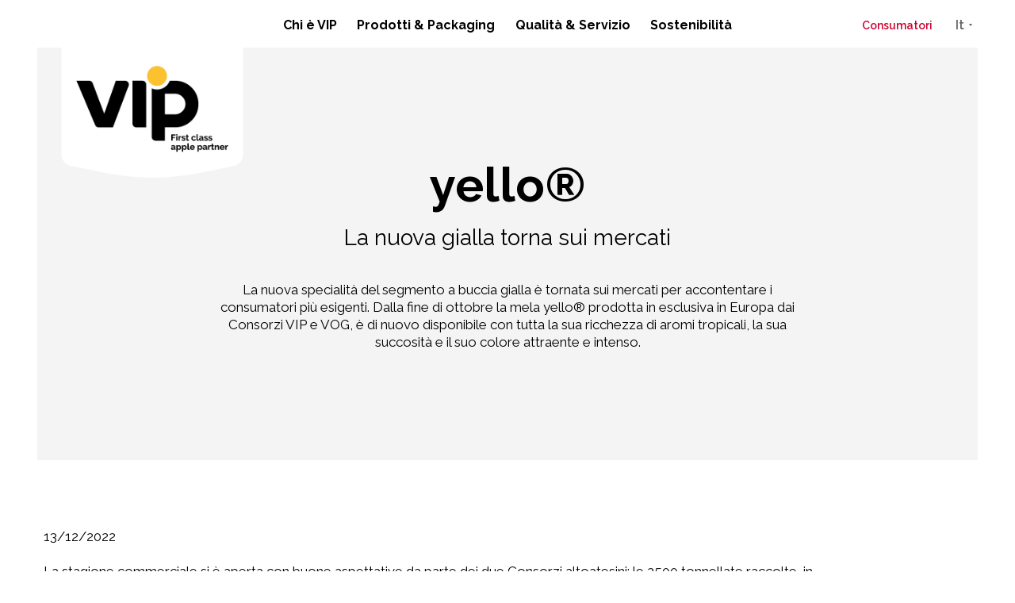

--- FILE ---
content_type: text/html; Charset=utf-8
request_url: https://www.vip.coop/it/business/chi-%C3%A8-vip/yello/72-6248.html
body_size: 221660
content:
<!DOCTYPE html>
<html lang="it" xmlns:fb="http://ogp.me/ns/fb#" >

	<head>
	
		<title>yello® - VIP coop. soc. agricola</title>
		
		<meta http-equiv="content-type" content="text/html; charset=utf-8" />
		<meta http-equiv="content-language" content="it" />
		
		
		<link rel="alternate" hreflang="de" href="https://www.vip.coop/de/business/über-vip/the-color-of-taste-ist-zurück/72-6248.html" />
		<link rel="alternate" hreflang="it" href="https://www.vip.coop/it/business/chi-è-vip/yello/72-6248.html" />
		<link rel="alternate" hreflang="en" href="https://www.vip.coop/en/business/about-us/yello/72-6248.html" />
		<meta http-equiv="X-UA-Compatible" content="IE=edge" />

		<meta name="robots" content="index, follow" />
		
		<meta name="good-vibrations" content="by zeppelin www.zeppelin-group.com">
		
		<meta name="language" content="it" />
		
		<meta name="publisher" content="Zeppelin Corporate SRL - www.zeppelin-group.com - BZ / Zeppelin Corporate SRL / Italia" />
		
		<meta name="viewport" content="width=device-width,initial-scale=1,maximum-scale=1">
		
		<link rel="preconnect" href="https://fonts.gstatic.com">
		<link rel="preload" as="image" href="/images/1762765156/t/design/b2b-it.png">
		<link rel="preload" as="image" href="">
		<!-- <link rel="dns-prefetch" href="//example.com"> -->
		
		<link rel="preload" href="https://cloud.zeppelin-group.com/page/71762765156/fd3594b609e2a483381f9de4cfef97ae/aHR0cHM6Ly93d3cudmlwLmNvb3AvZGVmYXVsdC9jc3MvYWxsLWJhNDQwZWYwNDljM2FmNzJmMDFmYTZhYTA1MDVhMmE2LmNzcy==" as="style">
		<!-- <link media="all" rel="stylesheet" href="https://cloud.zeppelin-group.com/page/71762765156/fd3594b609e2a483381f9de4cfef97ae/aHR0cHM6Ly93d3cudmlwLmNvb3AvZGVmYXVsdC9jc3MvYWxsLWJhNDQwZWYwNDljM2FmNzJmMDFmYTZhYTA1MDVhMmE2LmNzcy==" type="text/css" /> -->
		<style type="text/css">.Quote{padding:1em 0px 1em 1em;font-style:italic;display:block;opacity:.8;font-size:1.2em;background-color:rgba(0,0,0,.1);}.Quote .QuoteName{font-style:normal;display:block;font-size:.7em;}.Headline{font-size:32px;color:#000000;font-weight:bold;}.SubHeadline{font-size:18px;color:#000000;font-weight:bold;}body,html{height:100%;-webkit-text-size-adjust:none;}body,table,input,select,textarea{color:#000000;font-family:'Raleway',sans-serif;font-size:17px;line-height:135%;}table{border:0px;border-collapse:collapse;}table td,form,p,body,html{margin:0px 0px 0px 0px;padding:0px 0px 0px 0px;}a,body .link{color:#CC0131;cursor:pointer;text-decoration:none;font-weight:bold;}.yellowlink a,.yellowlink body .link,body .link.yellowlink{color:#F8BF3D;}a:hover,body .link:hover{color:#8F0022;}.yellowlink a:hover,.yellowlink body .link:hover,body .link.yellowlink:hover{color:#E0AC37!important;}video,img{border:0px;vertical-align:middle;}@media all{body,table,input,select,textarea{color:#000000;font-family:'Raleway',sans-serif;}address{font-style:normal;}hr{display:none;}h1,h2,h3,h4,h5,h6,h1 a,h2 a,h3 a,h4 a,h5 a,h6 a{margin:0px 0px 0px 0px;padding:0px 0px 0px 0px;text-decoration:none;font-family:'Raleway',sans-serif;;}.t1large,.t1large a,.t1largei,.t1largei a{color:#000000;font-size:80px;line-height:105%;font-weight:bold;font-family:'Raleway',sans-serif;}h1,h1 a,.t1,.t1 a,.t1i,.t1i a{color:#000000;font-size:60px;line-height:105%;font-weight:bold;font-family:'Raleway',sans-serif;}h2,h2 a,.t2,.t2 a,.t2i,.t2i a{color:#000000;font-size:26px;line-height:120%;font-weight:normal;font-family:'Raleway',sans-serif;}h3,h3 a,.t3,.t3 a,.t3i,.t3i a{color:#000000;font-size:26px;line-height:105%;font-weight:bold;font-family:'Raleway',sans-serif;}section.Blog.Detail .Headline,section.Blog.Detail .Quote,h4,h4 a,.t4,.t4 a,.t4i,.t4i a{color:#000000;font-size:32px;line-height:38px;font-weight:bold;font-family:'Raleway',sans-serif;}h5,h5 a,.t5,.t5 a,.t5i,.t5i a{color:#000000;font-size:18px;line-height:133%;font-weight:bold;font-family:'Raleway',sans-serif;}section.Blog.Detail .SubHeadline,h6,h6 a,.t6,.t6 a,.t6i,.t6i a{color:#000000;font-size:18px;line-height:122%;font-weight:bold;font-family:'Raleway',sans-serif;}section.css.Detail .Quote .QuoteName,section.Blog.Detail .Quote,.t1largei,.t1largei a,.t1i,.t1i a,.t2i,.t2i a,.t3i,.t3i a,.t4i,.t4i a,.t5i,.t5i a,.t6i,.t6i a,a.linki,.defaulti,.medium1i,.large1i{color:#FFFFFF;}.sbbfilter form .rowouter>.row .inner .zepp-fwb input,.zepp-fwb{font-weight:bold;}section.css.Detail .Quote .QuoteName,.defaultFs,.defaulti{font-size:17px;line-height:135%;}.sbbfilter form .rowouter>.row .inner .small > input,small,.small{font-size:14px;line-height:130%;}.medium1,.medium1i{font-size:20px;line-height:130%;}.large1,.large1i{font-size:22px;line-height:118%;}.smaller{font-size:0.888889em;}.ttupper{text-transform:uppercase;}.ttlower{text-transform:lowercase;}.ttnone{text-transform:none;}a.link,a.back{font-size:14px;font-weight:bold;}svg.icon{width:1.250000em;height:1.250000em;}svg.icon-facebook{width:52px;height:61px;}svg.icon-instagram{width:52px;height:61px;}svg.icon-mail{width:52px;height:61px;}svg.icon-linkedin{width:52px;height:61px;}ul{margin:0px 0px 0px 0px;padding-left:16px;padding-right:8px;list-style-type:none;}ul li:before{content:'\025AA';color:#CC0131;font-size:20px;position:absolute;left:0px;top:0px;font-family:Arial,Helvetica,sans-serif;}body.bB2BBereich ul li:before{color:#F8BF3D;}ul li{position:relative;padding:0px 0px 0px 15px;}ul li ul li:before{font-size:.8em;}ol{margin:0px 0px 0px 0px;padding:0px 0px 0px 26px;}ol li{margin:0px 0px 0px 0px;padding:0px 0px 0px 0px;}ul.reset{padding:0px 0px 0px 0px;}ul.reset li:before{content:none;}ul.reset li{position:static;padding:0px 0px 0px 0px;}ul.reset li ul{padding:0px 0px 0px 0px;}*.icon1 ul,ul.icon1{margin:0px 0px 0px 0px;padding:0px 0px 0px 0px;list-style-type:none;}*.icon1 ul li,ul.icon1 li{margin:0px 0px 0px 0px;padding:0px 0px 0px 1.625000em;position:relative;text-indent:0px;line-height:1.562500em;}*.icon1 ul li:before,ul.icon1 li:before{content:none;}*.icon1 ul li svg.icon,ul.icon1 li svg.icon{position:absolute;left:0px;top:0.125000em;width:0.500000em;height:0.500000em;}table{width:100%;}table caption{font-size:20px;}table colgroup col{width:29.572650%;}table colgroup col:first-child{width:5.470085%;}table thead{border-bottom:solid 2px #BFBFBF;}table thead th{padding-top:6px;padding-bottom:6px;text-align:left;}table tfoot td{border-top:solid 1px #BFBFBF;padding-top:6px;padding-bottom:6px;}table tbody td{border-top:solid 1px #BFBFBF;padding-top:6px;padding-bottom:6px;}table tr *{padding-left:0.854701%;padding-right:0.854701%;}table tr *:first-child{padding-left:0.341880%;padding-right:0.341880%;}table.reset{width:auto;}table.reset caption{font-size:inherit;}table.reset colgroup col{width:auto;}table.reset thead{border-bottom:inherit;}table.reset thead th{padding-top:inherit;padding-bottom:inherit;text-align:inherit;}table.reset tfoot td{border-top:inherit;padding-top:inherit;padding-bottom:inherit;}table.reset tbody td{border-top:inherit;padding-top:inherit;padding-bottom:inherit;}table.reset tr *{padding-left:inherit;padding-right:inherit;}.bgweb{background-color:#FFFFFF;color:#000000;}.bgheader{background-color:#FFFFFF;color:#000000;}.bgmobile{background-color:#F3F3F3;color:#000000;}.bglist,.bgteaser,.bgusp{background-color:#F3F3F3;color:#000000;}.bglistalternate,.bgteaseralternate,.bguspalternate{background-color:#ECE8E7;color:#000000;}.bglistalternate2,.bgteaseralternate2,.bguspalternate2{background-color:#F4F4F4;color:#000000;}.bglistalternate2.fake{background-color:rgba(0,0,0,.05);color:#000000;}.bglistalternate3{background-color:#E6E6E6;}.bgbar{background-color:#444444;color:#FFFFFF;}.fillhighlight{fill:#CB0031;}section.Blog.Detail .Quote:before,.bghighlight{background-color:#CB0031;color:#FFFFFF;}.bghighlight .borderBefore:before{border-color:#CB0031;}.bghighlight .borderAfter:after{border-color:#CB0031;}.bghighlight2{background-color:#FAB657;color:#FFFFFF;}.bghighlight2 .borderBefore:before{border-color:#FAB657;}.bghighlight2 .borderAfter:after{border-color:#FAB657;}.bghighlight3{background-color:#62B04B;color:#FFFFFF;}.bghighlight3 .borderBefore:before{border-color:#62B04B;}.bghighlight3 .borderAfter:after{border-color:#62B04B;}.bghighlight4{background-color:#E99D01;color:#FFFFFF;}.bghighlight4 .borderBefore:before{border-color:#E99D01;}.bghighlight4 .borderAfter:after{border-color:#E99D01;}.bghighlight5{background-color:#5C4D9B;color:#FFFFFF;}.bghighlight5 .borderBefore:before{border-color:#5C4D9B;}.bghighlight5 .borderAfter:after{border-color:#5C4D9B;}.bghighlight6{background-color:#18903D;color:#FFFFFF;}.bghighlight6 .borderBefore:before{border-color:#18903D;}.bghighlight6 .borderAfter:after{border-color:#18903D;}.bghighlight7{background-color:#F296AA;color:#FFFFFF;}.bghighlight7 .borderBefore:before{border-color:#F296AA;}.bghighlight7 .borderAfter:after{border-color:#F296AA;}.bghighlight8{background-color:#99B814;color:#FFFFFF;}.bghighlight8 .borderBefore:before{border-color:#99B814;}.bghighlight8 .borderAfter:after{border-color:#99B814;}.bghighlight9{background-color:#731B55;color:#FFFFFF;}.bghighlight9 .borderBefore:before{border-color:#731B55;}.bghighlight9 .borderAfter:after{border-color:#731B55;}.bghighlight10{background-color:#ea4e4b;color:#FFFFFF;}.bghighlight10 .borderBefore:before{border-color:#ea4e4b;}.bghighlight10 .borderAfter:after{border-color:#ea4e4b;}.bghighlight11{background-color:#f6a550;color:#FFFFFF;}.bghighlight11 .borderBefore:before{border-color:#f6a550;}.bghighlight11 .borderAfter:after{border-color:#f6a550;}.bghighlight12{background-color:#ffd44a;color:#FFFFFF;}.bghighlight12 .borderBefore:before{border-color:#ffd44a;}.bghighlight12 .borderAfter:after{border-color:#ffd44a;}.bghighlight13{background-color:#6f9e6b;color:#FFFFFF;}.bghighlight13 .borderBefore:before{border-color:#6f9e6b;}.bghighlight13 .borderAfter:after{border-color:#6f9e6b;}.button3{padding:17px 20px 17px 20px;border-radius:5px;background:#da4a6d;color:#FFFFFF;position:relative;-webkit-transition:opacity 500ms;transition:opacity 500ms;background:-moz-linear-gradient(top,#da4a6d 0%,#CE0F3D 100%);background:-webkit-linear-gradient(top,#da4a6d 0%,#CE0F3D 100%);background:linear-gradient(to bottom,#da4a6d 0%,#CE0F3D 100%);}.button4{padding:17px 20px 17px 20px;border-radius:5px;background:#569E43;color:#FFFFFF;position:relative;-webkit-transition:opacity 500ms;transition:opacity 500ms;background:-moz-linear-gradient(top,#569E43 0%,#488639 100%);background:-webkit-linear-gradient(top,#569E43 0%,#488639 100%);background:linear-gradient(to bottom,#569E43 0%,#488639 100%);}.button5{padding:17px 20px 17px 20px;border-radius:5px;background:#FABF3D;color:#FFFFFF;position:relative;-webkit-transition:opacity 500ms;transition:opacity 500ms;background:-moz-linear-gradient(top,#FABF3D 0%,#F2AB06 100%);background:-webkit-linear-gradient(top,#FABF3D 0%,#F2AB06 100%);background:linear-gradient(to bottom,#FABF3D 0#F2AB06 100%);}.button6{padding:17px 20px 17px 20px;border-radius:5px;background:#FFFFFF;color:#000000;position:relative;-webkit-transition:opacity 500ms;transition:opacity 500ms;background:-moz-linear-gradient(top,#FFFFFF 0%,#FFFFFF 100%);background:-webkit-linear-gradient(top,#FFFFFF 0%,#FFFFFF 100%);background:linear-gradient(to bottom,#FFFFFF 0#FFFFFF 100%);}.button7{padding:12px 38px 12px 38px;border-radius:25px;background:#da4a6d;color:#FFFFFF;position:relative;-webkit-transition:opacity 500ms;transition:opacity 500ms;background:-moz-linear-gradient(top,#da4a6d 0%,#CE0F3D 100%);background:-webkit-linear-gradient(top,#da4a6d 0%,#CE0F3D 100%);background:linear-gradient(to bottom,#da4a6d 0%,#CE0F3D 100%);}.button8{padding:10px 20px 10px 20px;background:#FBBA00;color:#000000;position:relative;-webkit-transition:opacity 500ms;transition:opacity 500ms;border-radius:40px;}.button9{padding:10px 20px 10px 20px;background:#ffffff;color:#000000;position:relative;-webkit-transition:opacity 500ms;transition:opacity 500ms;border-radius:40px;}.button10{display:block;padding:15px 20px;text-align:center;background:#F4F4F4;color:#000000;text-decoration:underline;position:relative;-webkit-transition:opacity 500ms;transition:opacity 500ms;border-radius:40px;}.bghighlight .button4{padding:17px 20px 17px 20px;border-radius:5px;background:#da4a6d;color:#FFFFFF;position:relative;-webkit-transition:opacity 500ms;transition:opacity 500ms;background:-moz-linear-gradient(top,#da4a6d 0%,#CE0F3D 100%);background:-webkit-linear-gradient(top,#da4a6d 0%,#CE0F3D 100%);background:linear-gradient(to bottom,#da4a6d 0%,#CE0F3D 100%);}.bghighlight2 .button4{padding:17px 20px 17px 20px;border-radius:5px;background:#FABF3D;color:#FFFFFF;position:relative;-webkit-transition:opacity 500ms;transition:opacity 500ms;background:-moz-linear-gradient(top,#FABF3D 0%,#F2AB06 100%);background:-webkit-linear-gradient(top,#FABF3D 0%,#F2AB06 100%);background:linear-gradient(to bottom,#FABF3D 0%,#F2AB06 100%);}.bghighlight4 .button4{padding:17px 20px 17px 20px;border-radius:5px;background:#FABF3D;color:#FFFFFF;position:relative;-webkit-transition:opacity 500ms;transition:opacity 500ms;background:-moz-linear-gradient(top,#FABF3D 0%,#F2AB06 100%);background:-webkit-linear-gradient(top,#FABF3D 0%,#F2AB06 100%);background:linear-gradient(to bottom,#FABF3D 0#F2AB06 100%);}.bghighlight6 .button4{padding:17px 20px 17px 20px;border-radius:5px;background:#167E35;color:#FFFFFF;position:relative;-webkit-transition:opacity 500ms;transition:opacity 500ms;background:-moz-linear-gradient(top,#167E35 0%,#11662B 100%);background:-webkit-linear-gradient(top,#167E35 0%,#11662B 100%);background:linear-gradient(to bottom,#167E35 0%,#11662B 100%);}.bghighlight7 .button4{padding:17px 20px 17px 20px;border-radius:5px;background:#F296AA;color:#FFFFFF;position:relative;-webkit-transition:opacity 500ms;transition:opacity 500ms;background:-moz-linear-gradient(top,#F296AA 0%,#c76078 100%);background:-webkit-linear-gradient(top,#F296AA 0%,#c76078 100%);background:linear-gradient(to bottom,#F296AA 0%,#c76078 100%);}.bghighlight8 .button4{padding:17px 20px 17px 20px;border-radius:5px;background:#99B814;color:#FFFFFF;position:relative;-webkit-transition:opacity 500ms;transition:opacity 500ms;background:-moz-linear-gradient(top,#99B814 0%,#71880a 100%);background:-webkit-linear-gradient(top,#99B814 0%,#71880a 100%);background:linear-gradient(to bottom,#99B814 0%,#71880a 100%);}.bghighlight9 .button4{padding:17px 20px 17px 20px;border-radius:5px;background:#731B55;color:#FFFFFF;position:relative;-webkit-transition:opacity 500ms;transition:opacity 500ms;background:-moz-linear-gradient(top,#731B55 0%,#4b0d36 100%);background:-webkit-linear-gradient(top,#731B55 0%,#4b0d36 100%);background:linear-gradient(to bottom,#731B55 0%,#4b0d36 100%);}.button4:hover,.button7:hover,.button3:hover{color:#FFFFFF;opacity:0.9;}.button8:hover{background-color:#E0AC37;color:#000000;}.button9:hover,.button10:hover{opacity:0.8;color:#000000;}.bghighlight a:hover,body .bghighlight .link:hover,.bghighlight2 a:hover,body .bghighlight3 .link:hover,.bghighlight2 a:hover,body .bghighlight3 .link:hover{color:#8F0022;}.bghighlight.gradient{background:linear-gradient(to bottom,rgba(255,255,255,0.2) 0%,rgba(255,255,255,0) 80%,rgba(255,255,255,0) 100%),#CB0031;}.bghighlight2.gradient{background:linear-gradient(to bottom,rgba(255,255,255,0.3) 0%,rgba(255,255,255,0) 50%,rgba(255,255,255,0) 100%),#FAB657;}.bghighlight3.gradient{background:linear-gradient(to bottom,rgba(255,255,255,0.3) 0%,rgba(255,255,255,0) 50%,rgba(255,255,255,0) 100%),#62B04B;}.bghighlight3.darker.gradient{background:linear-gradient(to bottom,rgba(255,255,255,0.3) 0%,rgba(255,255,255,0) 50%,rgba(255,255,255,0) 100%),#569E43;}.bghighlight4.gradient{background:linear-gradient(to bottom,rgba(255,255,255,0.3) 0%,rgba(255,255,255,0) 50%,rgba(255,255,255,0) 100%),#F9BA25;}.bghighlight5.gradient{background:linear-gradient(to bottom,rgba(255,255,255,0.3) 0%,rgba(255,255,255,0) 50%,rgba(255,255,255,0) 100%),#5C4D9B;}.bghighlight6.gradient{background:linear-gradient(to bottom,rgba(255,255,255,0.3) 0%,rgba(255,255,255,0) 50%,rgba(255,255,255,0) 100%),#18903D;}.bghighlight7.gradient{background:linear-gradient(to bottom,rgba(255,255,255,0.3) 0%,rgba(255,255,255,0) 50%,rgba(255,255,255,0) 100%),#F296AA;}.bghighlight8.gradient{background:linear-gradient(to bottom,rgba(255,255,255,0.3) 0%,rgba(255,255,255,0) 50%,rgba(255,255,255,0) 100%),#99B814;}.bghighlight9.gradient{background:linear-gradient(to bottom,rgba(255,255,255,0.3) 0%,rgba(255,255,255,0) 50%,rgba(255,255,255,0) 100%),#731B55;}.bggallerybox{background-color:rgba(0,0,0,0.6);color:#FFFFFF;}.bggallerygradienttopbottom{background:-moz-linear-gradient(top,rgba(0,0,0,0) 0%,rgba(0,0,0,0.6) 50%,rgba(0,0,0,0) 100%);background:-webkit-gradient(linear,left top,left bottom,color-stop(0%,rgba(0,0,0,0)),color-stop(50%,rgba(0,0,0,0.6)),color-stop(100%,rgba(0,0,0,0)));background:-webkit-linear-gradient(top,rgba(0,0,0,0) 0%,rgba(0,0,0,0.6) 50%,rgba(0,0,0,0) 100%);background:-o-linear-gradient(top,rgba(0,0,0,0) 0%,rgba(0,0,0,0.6) 50%,rgba(0,0,0,0) 100%);background:-ms-linear-gradient(top,rgba(0,0,0,0) 0%,rgba(0,0,0,0.6) 50%,rgba(0,0,0,0) 100%);background:linear-gradient(to bottom,rgba(0,0,0,0) 0%,rgba(0,0,0,0.6) 50%,rgba(0,0,0,0) 100%);filter:progid:DXImageTransform.Microsoft.gradient( startColorstr='#00000000',endColorstr='#00000000',GradientType=0 );color:#FFFFFF;}.bggallerygradienttop{background:-moz-linear-gradient(top,rgba(0,0,0,0) 0%,rgba(0,0,0,0.6) 100%);background:-webkit-gradient(linear,left top,left bottom,color-stop(0%,rgba(0,0,0,0)),color-stop(100%,rgba(0,0,0,0.6)));background:-webkit-linear-gradient(top,rgba(0,0,0,0) 0%,rgba(0,0,0,0.6) 100%);background:-o-linear-gradient(top,rgba(0,0,0,0) 0%,rgba(0,0,0,0.6) 100%);background:-ms-linear-gradient(top,rgba(0,0,0,0) 0%,rgba(0,0,0,0.6) 100%);background:linear-gradient(to bottom,rgba(0,0,0,0) 0%,rgba(0,0,0,0.6) 100%);filter:progid:DXImageTransform.Microsoft.gradient( startColorstr='#00000000',endColorstr='#B2000000',GradientType=0 );color:#FFFFFF;}.bgcookies{background-color:#F3F3F3;}.bgcookiesicon{background-color:#ECE8E7;color:#463D31;}.bgicon{background-color:#CD0130;color:#FFFFFF;fill:#FFFFFF;padding:0.375000em;display:inline-block;vertical-align:top;}.bgbar .t1large,.bgbar .t1large a,.bgbar h1,.bgbar h1 a,.bgbar .t1,.bgbar .t1 a,.bgbar h2,.bgbar h2 a,.bgbar .t2,.bgbar .t2 a,.bgbar h3,.bgbar h3 a,.bgbar .t3,.bgbar .t3 a,.bgbar h4,.bgbar h4 a,.bgbar .t4,.bgbar .t4 a,.bgbar h5,.bgbar h5 a,.bgbar .t5,.bgbar .t5 a,.bgbar h6,.bgbar h6 a,.bgbar .t6,.bgbar .t6 a,.bghighlight a,.bghighlight .t1large,.bghighlight .t1large a,.bghighlight h1,.bghighlight h1 a,.bghighlight .t1,.bghighlight .t1 a,.bghighlight h2,.bghighlight h2 a,.bghighlight .t2,.bghighlight .t2 a,.bghighlight h3,.bghighlight h3 a,.bghighlight .t3,.bghighlight .t3 a,.bghighlight h4,.bghighlight h4 a,.bghighlight .t4,.bghighlight .t4 a,.bghighlight h5,.bghighlight h5 a,.bghighlight .t5,.bghighlight .t5 a,.bghighlight h6,.bghighlight h6 a,.bghighlight .t6,.bghighlight .t6 a,.bghighlight2 .t1large,.bghighlight2 .t1large a,.bghighlight2 h1,.bghighlight2 h1 a,.bghighlight2 .t1,.bghighlight2 .t1 a,.bghighlight2 h2,.bghighlight2 h2 a,.bghighlight2 .t2,.bghighlight2 .t2 a,.bghighlight2 h3,.bghighlight2 h3 a,.bghighlight2 .t3,.bghighlight2 .t3 a,.bghighlight2 h4,.bghighlight2 h4 a,.bghighlight2 .t4,.bghighlight2 .t4 a,.bghighlight2 h5,.bghighlight2 h5 a,.bghighlight2 .t5,.bghighlight2 .t5 a,.bghighlight2 h6,.bghighlight2 h6 a,.bghighlight2 .t6,.bghighlight2 .t6 a,.bghighlight4 .t1large,.bghighlight4 .t1large a,.bghighlight4 h1,.bghighlight4 h1 a,.bghighlight4 .t1,.bghighlight4 .t1 a,.bghighlight4 h2,.bghighlight4 h2 a,.bghighlight4 .t2,.bghighlight4 .t2 a,.bghighlight4 h3,.bghighlight4 h3 a,.bghighlight4 .t3,.bghighlight4 .t3 a,.bghighlight4 h4,.bghighlight4 h4 a,.bghighlight4 .t4,.bghighlight4 .t4 a,.bghighlight4 h5,.bghighlight4 h5 a,.bghighlight4 .t5,.bghighlight4 .t5 a,.bghighlight4 h6,.bghighlight4 h6 a,.bghighlight4 .t6,.bghighlight4 .t6 a,.bghighlight5 .t1large,.bghighlight5 .t1large a,.bghighlight5 h1,.bghighlight5 h1 a,.bghighlight5 .t1,.bghighlight5 .t1 a,.bghighlight5 h2,.bghighlight5 h2 a,.bghighlight5 .t2,.bghighlight5 .t2 a,.bghighlight5 h3,.bghighlight5 h3 a,.bghighlight5 .t3,.bghighlight5 .t3 a,.bghighlight5 h4,.bghighlight5 h4 a,.bghighlight5 .t4,.bghighlight5 .t4 a,.bghighlight5 h5,.bghighlight5 h5 a,.bghighlight5 .t5,.bghighlight5 .t5 a,.bghighlight5 h6,.bghighlight5 h6 a,.bghighlight5 .t6,.bghighlight5 .t6 a,.bghighlight6 .t1large,.bghighlight6 .t1large a,.bghighlight6 h1,.bghighlight6 h1 a,.bghighlight6 .t1,.bghighlight6 .t1 a,.bghighlight6 h2,.bghighlight6 h2 a,.bghighlight6 .t2,.bghighlight6 .t2 a,.bghighlight6 h3,.bghighlight6 h3 a,.bghighlight6 .t3,.bghighlight6 .t3 a,.bghighlight6 h4,.bghighlight6 h4 a,.bghighlight6 .t4,.bghighlight6 .t4 a,.bghighlight6 h5,.bghighlight6 h5 a,.bghighlight6 .t5,.bghighlight6 .t5 a,.bghighlight6 h6,.bghighlight6 h6 a,.bghighlight6 .t6,.bghighlight6 .t6 a,.bghighlight7 .t1large,.bghighlight7 .t1large a,.bghighlight7 h1,.bghighlight7 h1 a,.bghighlight7 .t1,.bghighlight7 .t1 a,.bghighlight7 h2,.bghighlight7 h2 a,.bghighlight7 .t2,.bghighlight7 .t2 a,.bghighlight7 h3,.bghighlight7 h3 a,.bghighlight7 .t3,.bghighlight7 .t3 a,.bghighlight7 h4,.bghighlight7 h4 a,.bghighlight7 .t4,.bghighlight7 .t4 a,.bghighlight7 h5,.bghighlight7 h5 a,.bghighlight7 .t5,.bghighlight7 .t5 a,.bghighlight7 h6,.bghighlight7 h6 a,.bghighlight7 .t6,.bghighlight7 .t6 a,.bghighlight8 .t1large,.bghighlight8 .t1large a,.bghighlight8 h1,.bghighlight8 h1 a,.bghighlight8 .t1,.bghighlight8 .t1 a,.bghighlight8 h2,.bghighlight8 h2 a,.bghighlight8 .t2,.bghighlight8 .t2 a,.bghighlight8 h3,.bghighlight8 h3 a,.bghighlight8 .t3,.bghighlight8 .t3 a,.bghighlight8 h4,.bghighlight8 h4 a,.bghighlight8 .t4,.bghighlight8 .t4 a,.bghighlight8 h5,.bghighlight8 h5 a,.bghighlight8 .t5,.bghighlight8 .t5 a,.bghighlight8 h6,.bghighlight8 h6 a,.bghighlight8 .t6,.bghighlight8 .t6 a,.bghighlight9 .t1large,.bghighlight9 .t1large a,.bghighlight9 h1,.bghighlight9 h1 a,.bghighlight9 .t1,.bghighlight9 .t1 a,.bghighlight9 h2,.bghighlight9 h2 a,.bghighlight9 .t2,.bghighlight9 .t2 a,.bghighlight9 h3,.bghighlight9 h3 a,.bghighlight9 .t3,.bghighlight9 .t3 a,.bghighlight9 h4,.bghighlight9 h4 a,.bghighlight9 .t4,.bghighlight9 .t4 a,.bghighlight9 h5,.bghighlight9 h5 a,.bghighlight9 .t5,.bghighlight9 .t5 a,.bghighlight9 h6,.bghighlight9 h6 a,.bghighlight9 .t6,.bghighlight9 .t6 a,.bggallerybox .t1large,.bggallerybox .t1large a,.bggallerybox h1,.bggallerybox h1 a,.bggallerybox .t1,.bggallerybox .t1 a,.bggallerybox h2,.bggallerybox h2 a,.bggallerybox .t2,.bggallerybox .t2 a,.bggallerybox h3,.bggallerybox h3 a,.bggallerybox .t3,.bggallerybox .t3 a,.bggallerybox h4,.bggallerybox h4 a,.bggallerybox .t4,.bggallerybox .t4 a,.bggallerybox h5,.bggallerybox h5 a,.bggallerybox .t5,.bggallerybox .t5 a,.bggallerybox h6,.bggallerybox h6 a,.bggallerybox .t6,.bggallerybox .t6 a,.bggallerygradienttopbottom .t1large,.bggallerygradienttopbottom .t1large a,.bggallerygradienttopbottom h1,.bggallerygradienttopbottom h1 a,.bggallerygradienttopbottom .t1,.bggallerygradienttopbottom .t1 a,.bggallerygradienttopbottom h2,.bggallerygradienttopbottom h2 a,.bggallerygradienttopbottom .t2,.bggallerygradienttopbottom .t2 a,.bggallerygradienttopbottom h3,.bggallerygradienttopbottom h3 a,.bggallerygradienttopbottom .t3,.bggallerygradienttopbottom .t3 a,.bggallerygradienttopbottom h4,.bggallerygradienttopbottom h4 a,.bggallerygradienttopbottom .t4,.bggallerygradienttopbottom .t4 a,.bggallerygradienttopbottom h5,.bggallerygradienttopbottom h5 a,.bggallerygradienttopbottom .t5,.bggallerygradienttopbottom .t5 a,.bggallerygradienttopbottom h6,.bggallerygradienttopbottom h6 a,.bggallerygradienttopbottom .t6,.bggallerygradienttopbottom .t6 a,.bggallerygradienttop .t1large,.bggallerygradienttop .t1large a,.bggallerygradienttop h1,.bggallerygradienttop h1 a,.bggallerygradienttop .t1,.bggallerygradienttop .t1 a,.bggallerygradienttop h2,.bggallerygradienttop h2 a,.bggallerygradienttop .t2,.bggallerygradienttop .t2 a,.bggallerygradienttop h3,.bggallerygradienttop h3 a,.bggallerygradienttop .t3,.bggallerygradienttop .t3 a,.bggallerygradienttop h4,.bggallerygradienttop h4 a,.bggallerygradienttop .t4,.bggallerygradienttop .t4 a,.bggallerygradienttop h5,.bggallerygradienttop h5 a,.bggallerygradienttop .t5,.bggallerygradienttop .t5 a,.bggallerygradienttop h6,.bggallerygradienttop h6 a,.bggallerygradienttop .t6,.bggallerygradienttop .t6 a{color:#FFFFFF;}.bglist.bgactive,.bglist.hover:hover,.bgteaser.bgactive,.bgteaser.hover:hover,.bgusp.bgactive,.bgusp.hover:hover,.bglistalternate.bgactive,.bglistalternate.hover:hover,.bgteaseralternate.bgactive,.bgteaseralternate.hover:hover,.bguspalternate.hover.bgactive,.bguspalternate.hover:hover,.bgbar.bgactive,.bgbar.hover:hover,.bggallerybox.bgactive,.bggallerybox.hover:hover,.bggallerygradienttopbottom.bgactive,.bggallerygradienttopbottom.hover:hover,.bggallerygradienttop.bgactive,.bggallerygradienttop.hover:hover,.bggallerygradienttop2.bgactive,.bggallerygradienttop2.hover:hover,.bghighlight.bgactive,.bghighlight.hover:hover,.bghighlight2.bgactive,.bghighlight2.hover:hover{cursor:pointer;-webkit-box-shadow:4px 4px 5px 0px rgba(0,0,0,0.2),inset 0px 0px 4px 500px rgba(0,0,0,0.25);-moz-box-shadow:4px 4px 5px 0px rgba(0,0,0,0.2),inset 0px 0px 4px 500px rgba(0,0,0,0.25);box-shadow:4px 4px 5px 0px rgba(0,0,0,0.2),inset 0px 0px 4px 500px rgba(0,0,0,0.25);filter:progid:DXImageTransform.Microsoft.Shadow(Strength=5,Direction=120,Color='#000000'),progid:DXImageTransform.Microsoft.gradient(startColorstr='#40000000',endColorstr='#40000000',GradientType=0);}.bglist.bgactive .bglist,.bglist.hover:hover .bglist,.bglist.bgactive .bglistalternate,.bglist.hover:hover .bglistalternate,.bglist.bgactive .bghighlight,.bglist.hover:hover .bghighlight,.bglist.bgactive .bghighlight2,.bglist.hover:hover .bghighlight2,.bgteaser.bgactive .bgteaser,.bgteaser.hover:hover .bgteaser,.bgteaser.bgactive .bgteaseralternate,.bgteaser.hover:hover .bgteaseralternate,.bgteaser.bgactive .bghighlight,.bgteaser.hover:hover .bghighlight,.bgteaser.bgactive .bghighlight2,.bgteaser.hover:hover .bghighlight2,.bgusp.bgactive .bgusp,.bgusp.hover:hover .bgusp,.bgusp.bgactive .bguspalternate,.bgusp.hover:hover .bguspalternate,.bgusp.bgactive .bghighlight,.bgusp.hover:hover .bghighlight,.bgusp.bgactive .bghighlight2,.bgusp.hover:hover .bghighlight2,.bglistalternate.bgactive .bglist,.bglistalternate.hover:hover .bglist,.bglistalternate.bgactive .bglistalternate,.bglistalternate.hover:hover .bglistalternate,.bglistalternate.bgactive .bghighlight,.bglistalternate.hover:hover .bghighlight,.bglistalternate.bgactive .bghighlight2,.bglistalternate.hover:hover .bghighlight2,.bgteaseralternate.bgactive .bgteaser,.bgteaseralternate.hover:hover .bgteaser,.bgteaseralternate.bgactive .bgteaseralternate,.bgteaseralternate.hover:hover .bgteaseralternate,.bgteaseralternate.bgactive .bghighlight,.bgteaseralternate.hover:hover .bghighlight,.bgteaseralternate.bgactive .bghighlight2,.bgteaseralternate.hover:hover .bghighlight2,.bguspalternate.bgactive .bgusp,.bguspalternate.hover:hover .bgusp,.bguspalternate.bgactive .bguspalternate,.bguspalternate.hover:hover .bguspalternate,.bguspalternate.bgactive .bghighlight,.bguspalternate.hover:hover .bghighlight,.bguspalternate.bgactive .bghighlight2,.bguspalternate.hover:hover .bghighlight2,.bgbar.bgactive .bgbar,.bgbar.hover:hover .bgbar,.bgbar.bgactive .bghighlight,.bgbar.hover:hover .bghighlight,.bgbar.bgactive .bghighlight2,.bgbar.hover:hover .bghighlight2,.bghighlight.bgactive .bghighlight,.bghighlight.hover:hover .bghighlight,.bghighlight.bgactive .bglist,.bghighlight.hover:hover .bglist,.bghighlight.bgactive .bgteaser,.bghighlight.hover:hover .bgteaser,.bghighlight.bgactive .bgusp,.bghighlight.hover:hover .bgusp,.bghighlight.bgactive .bglistalternate,.bghighlight.hover:hover .bglistalternate,.bghighlight.bgactive .bgteaseralternate,.bghighlight.hover:hover .bgteaseralternate,.bghighlight.bgactive .bguspalternate,.bghighlight.hover:hover .bguspalternate,.bghighlight.bgactive .bgbar,.bghighlight.hover:hover .bgbar,.bghighlight.bgactive .bghighlight2,.bghighlight.hover:hover .bghighlight2,.bghighlight2.bgactive .bghighlight2,.bghighlight2.hover:hover .bghighlight2,.bghighlight2.bgactive .bglist,.bghighlight2.hover:hover .bglist,.bghighlight2.bgactive .bgteaser,.bghighlight2.hover:hover .bgteaser,.bghighlight2.bgactive .bgusp,.bghighlight2.hover:hover .bgusp,.bghighlight2.bgactive .bglistalternate,.bghighlight2.hover:hover .bglistalternate,.bghighlight2.bgactive .bgteaseralternate,.bghighlight2.hover:hover .bgteaseralternate,.bghighlight2.bgactive .bguspalternate,.bghighlight2.hover:hover .bguspalternate,.bghighlight2.bgactive .bgbar,.bghighlight2.hover:hover .bgbar,.bghighlight2.bgactive .bghighlight,.bghighlight2.hover:hover .bghighlight{cursor:pointer;-webkit-box-shadow:inset 0px 0px 4px 500px rgba(0,0,0,0.25);-moz-box-shadow:inset 0px 0px 4px 500px rgba(0,0,0,0.25);box-shadow:inset 0px 0px 4px 500px rgba(0,0,0,0.25);filter:progid:DXImageTransform.Microsoft.gradient(startColorstr='#40000000',endColorstr='#40000000',GradientType=0);}.iconhover:hover{opacity:0.7;filter:alpha(opacity = 70);cursor:pointer;}.iconinverse{color:#FFFFFF;fill:#FFFFFF;}.hover{cursor:pointer;}.hover picture{position:relative;}.hover:hover picture:before{content:'';background-color:rgba(0,0,0,0.25);position:absolute;left:0px;top:0px;width:100%;height:100%;}.hover:hover .nohover{-webkit-box-shadow:none!important;-moz-box-shadow:none!important;box-shadow:none!important;filter:none!important;}.points1v{margin:0px 0px 0px 0px;padding:0px 0px 0px 0px;width:18px;}.points1v:after{content:'';clear:both;display:block;font-size:0px;height:0px;line-height:0px;overflow:hidden;text-indent:-100px;}.points1v li:before{content:none;}.points1v li{left:auto;position:static;text-indent:0px;}.points1v > *{background-color:#ADADAD;float:left;display:inline;width:15px;height:15px;cursor:pointer;text-indent:-100px!important;padding:0px 0px 0px 0px;overflow:hidden;border-radius:50%;}.points1v > * + *{margin-top:4px;}.points1v > *.active{background-color:#CD0130;}.points1h{margin:0px 0px 0px 0px;padding:0px 0px 0px 0px;}.points1h:after{content:'';clear:both;display:block;font-size:0px;height:0px;line-height:0px;overflow:hidden;text-indent:-100px;}.points1h li:before{content:none;}.points1h li{left:auto;position:static;text-indent:0px;}.points1h > *{background-color:#ADADAD;display:inline-block;width:15px;height:15px;cursor:pointer;text-indent:-100px!important;padding:0px 0px 0px 0px;overflow:hidden;border-radius:50%;}.points1h > * + *{margin-left:4px;}.points1h > *.active{background-color:#CD0130;}.points2v{margin:0px 0px 0px 0px;padding:0px 0px 0px 0px;width:30px;text-align:center;}.points2v:after{content:'';clear:both;display:block;font-size:0px;height:0px;line-height:0px;overflow:hidden;text-indent:-100px;}.points2v li:before{content:none;}.points2v li{left:auto;position:static;text-indent:0px;}.points2v > *{background-color:#FFFFFF;float:left;display:inline;line-height:30px;margin:0px 0px 12px 0px;padding:0px 0px 0px 0px;width:30px;height:30px;cursor:pointer;}.points2v > * + *{margin-top:6px;}.points2v > *.active{-webkit-box-shadow:inset 0px 0px 4px 500px rgba(0,0,0,0.25);-moz-box-shadow:inset 0px 0px 4px 500px rgba(0,0,0,0.25);box-shadow:inset 0px 0px 4px 500px rgba(0,0,0,0.25);filter:progid:DXImageTransform.Microsoft.gradient(startColorstr='#40000000',endColorstr='#40000000',GradientType=0);}.points2h{margin:0px 0px 0px 0px;padding:0px 0px 0px 0px;text-align:center;}.points2h:after{content:'';clear:both;display:block;font-size:0px;height:0px;line-height:0px;overflow:hidden;text-indent:-100px;}.points2h li:before{content:none;}.points2h li{left:auto;position:static;text-indent:0px;}.points2h > *{background-color:#FFFFFF;display:inline-block;line-height:30px;margin:0px 6px 0px 0px;padding:0px 0px 0px 0px;width:30px;height:30px;cursor:pointer;}.points2h > * + *{margin-left:6px;}.points2h > *.active{-webkit-box-shadow:inset 0px 0px 4px 500px rgba(0,0,0,0.25);-moz-box-shadow:inset 0px 0px 4px 500px rgba(0,0,0,0.25);box-shadow:inset 0px 0px 4px 500px rgba(0,0,0,0.25);filter:progid:DXImageTransform.Microsoft.gradient(startColorstr='#40000000',endColorstr='#40000000',GradientType=0);}.points3v{margin:0px 0px 0px 0px;padding:0px 0px 0px 0px;width:30px;text-align:center;}.points3v:after{content:'';clear:both;display:block;font-size:0px;height:0px;line-height:0px;overflow:hidden;text-indent:-100px;}.points3v li:before{content:none;}.points3v li{left:auto;position:static;text-indent:0px;}.points3v > *{border:solid 2px #FFFFFF;float:left;display:inline;margin:0px 0px 12px 0px;padding:0px 0px 0px 0px;width:17px;height:17px;cursor:pointer;text-indent:-100px!important;overflow:hidden;}.points3v > * + *{margin-top:6px;}.points3v > *.active{background-color:#FFFFFF;}.points3h{margin:0px 0px 0px 0px;padding:0px 0px 0px 0px;text-align:center;}.points3h:after{content:'';clear:both;display:block;font-size:0px;height:0px;line-height:0px;overflow:hidden;text-indent:-100px;}.points3h li:before{content:none;}.points3h li{left:auto;position:static;text-indent:0px;}.points3h > *{border:solid 2px #FFFFFF;display:inline-block;margin:0px 6px 0px 0px;padding:0px 0px 0px 0px;width:17px;height:17px;cursor:pointer;text-indent:-100px!important;overflow:hidden;}.points3h > * + *{margin-left:6px;}.points3h > *.active{background-color:#FFFFFF;}.tab1{background-color:#4C4C4C;color:#FFFFFF;line-height:32px;padding:0px 1.709402% 0px 1.709402%;width:28.205128%;height:32px;}.tab1.active{background-color:#CD0130;position:relative;}.tab1.active:before{content:'';position:absolute;left:24px;bottom:-9px;width:0px;height:0px;border-style:solid;border-width:9px 9.5px 0 9.5px;border-color:#009cdf transparent transparent transparent;}.tab2{text-align:center;position:relative;}.tab2:before{content:'';background-color:#FFFFFF;position:absolute;left:0px;top:50%;margin-top:-1px;width:100%;height:2px;}.tab2 > *{display:inline-block;vertical-align:middle;color:#FFFFFF;border-color:#FFFFFF;background-color:#DDDDDD;border-style:solid;border-width:2px 1px;line-height:52px;width:29.059829%;height:52px;text-align:center;position:relative;}.tab2 > *:first-child{border-left-width:2px;-webkit-border-top-left-radius:9px;-webkit-border-bottom-left-radius:9px;border-top-left-radius:9px;border-bottom-left-radius:9px;}.tab2 > *:last-child{border-right-width:2px;-webkit-border-top-right-radius:9px;-webkit-border-bottom-right-radius:9px;border-top-right-radius:9px;border-bottom-right-radius:9px;}.tab2 > *.active{background-color:#FFFFFF;color:#CD0130;}.tab3{cursor:pointer;position:relative;background-color:#4C4C4C;color:#FFFFFF;font-size:20px;line-height:60px;padding:0px 1.709402% 0px 1.709402%;width:31.623932%;height:60px;text-align:center;-webkit-transition:all 400ms;transition:all 400ms;}.tab3:hover,.tab3.active{background-color:#CD0130;}.tab3:before{content:'';position:absolute;left:50%;margin-left:-10.5px;width:0px;height:0px;border-style:solid;opacity:0;filter:alpha(opacity = 0);-webkit-transition:all 400ms;transition:all 400ms;}.tab3.arrowtop:before{top:-9px;border-width:0px 10.5px 10px 10.5px;border-color:transparent transparent #009cdf transparent;}.tab3.arrowbottom:before{bottom:-9px;border-width:10px 10.5px 0 10.5px;border-color:#009cdf transparent transparent transparent;}.tab3.active:before{opacity:1;filter:alpha(opacity = 100);}.paging{margin:20px auto;text-align:center;}.paging1{}.paging1 a,.paging1 span{display:inline-block;vertical-align:middle;background-color:#E9E9E9;color:#999999;font-size:14px;line-height:28px;margin:0px 3px 0px 3px;width:28px;height:28px;text-align:center;}.paging1 a:hover,.paging1 a.active,.paging1 span{background-color:#AAAAAA;color:#FFFFFF;}.paging1 a.prev{background-color:#CD0130;color:#FFFFFF;position:relative;}.paging1 a.prev:before{content:'';position:absolute;left:50%;top:50%;margin-top:-5.5px;margin-left:-3.5px;width:0px;height:0px;border-style:solid;border-width:5.5px 7px 5.5px 0;border-color:transparent #ffffff transparent transparent;}.paging1 a.prev:after{content:'';position:absolute;left:50%;top:50%;margin-top:-4.5px;margin-left:-1.5px;width:0px;height:0px;border-style:solid;border-width:4.5px 6px 4.5px 0;border-color:transparent #CD0130 transparent transparent;}.paging1 a.next{background-color:#CD0130;color:#FFFFFF;position:relative;}.paging1 a.next:before{content:'';position:absolute;right:50%;top:50%;margin-top:-5.5px;margin-right:-3.5px;width:0px;height:0px;border-style:solid;border-width:5.5px 0 5.5px 7px;border-color:transparent transparent transparent #ffffff;}.paging1 a.next:after{content:'';position:absolute;right:50%;top:50%;margin-top:-4.5px;margin-right:-1.5px;width:0px;height:0px;border-style:solid;border-width:4.5px 0 4.5px 6px;border-color:transparent transparent transparent #CD0130;}.paging1 span.prev,.paging1 span.next{display:none;}.paging2{}.paging2 a{display:inline-block;vertical-align:middle;background-color:#E9E9E9;color:#999999;font-size:14px;line-height:25px;margin:0px 3px 0px 3px;width:25px;height:25px;text-align:center;-webkit-border-radius:12.5px;-moz-border-radius:12.5px;border-radius:12.5px;}.paging2 a:hover,.paging2 a.active{background-color:#AAAAAA;color:#FFFFFF;}.paging2 a.prev{background-color:#CD0130;color:#FFFFFF;position:relative;}.paging2 a.prev:before{content:'';position:absolute;left:50%;top:50%;margin-top:-6px;margin-left:-5px;width:0px;height:0px;border-style:solid;border-width:6px 8px 6px 0;border-color:transparent #ffffff transparent transparent;}.paging2 a.prev:after{content:'';position:absolute;left:50%;top:50%;margin-top:-5px;margin-left:-3px;width:0px;height:0px;border-style:solid;border-width:5px 7px 5px 0;border-color:transparent #CD0130 transparent transparent;}.paging2 a.next{background-color:#CD0130;color:#FFFFFF;position:relative;}.paging2 a.next:before{content:'';position:absolute;right:50%;top:50%;margin-top:-6px;margin-right:-5px;width:0px;height:0px;border-style:solid;border-width:6px 0 6px 8px;border-color:transparent transparent transparent #ffffff;}.paging2 a.next:after{content:'';position:absolute;right:50%;top:50%;margin-top:-5px;margin-right:-3px;width:0px;height:0px;border-style:solid;border-width:5px 0 5px 7px;border-color:transparent transparent transparent #CD0130;}.paging3{}.paging3 a,.paging3 span{display:inline-block;vertical-align:middle;color:#AAAAAA;font-size:14px;margin:0px 2px 0px 2px;}.paging3 a:hover,.paging3 span{color:#CD0130;}.paging3 .prev{margin-right:4px;width:0px;height:0px;border-style:solid;border-width:5.5px 7px 5.5px 0;border-color:transparent #009cdf transparent transparent;}.paging3 span.prev{border-color:transparent #AAAAAA transparent transparent;}.paging3 .next{margin-left:4px;width:0px;height:0px;border-style:solid;border-width:5.5px 0 5.5px 7px;border-color:transparent transparent transparent #009cdf;}.paging3 span.next{border-color:transparent transparent transparent #AAAAAA;}.paging4{font-size:14px;line-height:34px;background-color:#E9E9E9;width:100%;height:34px;text-align:center;}.paging4 a,.paging4 span{display:inline-block;vertical-align:middle;color:#BABABA;}.paging4 a:hover,.paging4 span{color:#CD0130;}.paging4 a.prev{float:left;display:inline;color:#CD0130;padding-left:24px;position:relative;}.paging4 a.prev:before{content:'';position:absolute;left:9px;top:50%;margin-top:-6px;width:0px;height:0px;border-style:solid;border-width:6px 7px 6px 0;border-color:transparent #CD0130 transparent transparent;}.paging4 a.prev:after{content:'';position:absolute;left:11px;top:50%;margin-top:-5px;width:0px;height:0px;border-style:solid;border-width:5px 6px 5px 0;border-color:transparent #E9E9E9 transparent transparent;}.paging4 a.next{float:right;display:inline;color:#CD0130;padding-right:24px;position:relative;}.paging4 a.next:before{content:'';position:absolute;right:9px;top:50%;margin-top:-6px;width:0px;height:0px;border-style:solid;border-width:6px 0 6px 7px;border-color:transparent transparent transparent #CD0130;}.paging4 a.next:after{content:'';position:absolute;right:11px;top:50%;margin-top:-5px;width:0px;height:0px;border-style:solid;border-width:5px 0 5px 6px;border-color:transparent transparent transparent #E9E9E9;}.paging5{}.paging5 a{display:inline-block;vertical-align:middle;color:#AAAAAA;font-size:14px;margin:0px 2px 0px 2px;}.paging5 a:hover,.paging5 a.active{color:#CD0130;}.paging5 a.first{margin-right:4px;width:0px;height:0px;border-style:solid;border-width:5.5px 7px 5.5px 0;border-color:transparent #969797 transparent transparent;}.paging5 a.first:before{content:'';display:block;background-color:#969797;margin-top:-5.5px;width:1px;height:10px;}.paging5 a.prev{margin-right:4px;width:0px;height:0px;border-style:solid;border-width:5.5px 7px 5.5px 0;border-color:transparent #969797 transparent transparent;}.paging5 a.next{margin-left:4px;width:0px;height:0px;border-style:solid;border-width:5.5px 0 5.5px 7px;border-color:transparent transparent transparent #969797;}.paging5 a.last{margin-left:4px;width:0px;height:0px;border-style:solid;border-width:5.5px 0 5.5px 7px;border-color:transparent transparent transparent #969797;}.paging5 a.last:after{content:'';display:block;background-color:#969797;margin-top:-5.5px;width:1px;height:10px;}}@media (max-width:1300px){.t1large,.t1large a,.t1largei,.t1largei a{font-size:55px;}h2,h2 a,.t2,.t2 a,.t2i,.t2i a{font-size:28px;}}@media (max-width:1023px){body{font-size:16px;line-height:20px;}.t1large,.t1large a,.t1largei,.t1largei a{font-size:50px;line-height:105%;}h1,h1 a,.t1,.t1 a,.t1i,.t1i a{font-size:36px;line-height:105%;}h2,h2 a,.t2,.t2 a,.t2i,.t2i a{font-size:20px;line-height:120%;}h3,h3 a,.t3,.t3 a,.t3i,.t3i a{font-size:22px;line-height:135%;}section.Blog.Detail .Headline,section.Blog.Detail .Quote,h4,h4 a,.t4,.t4 a,.t4i,.t4i a{font-size:25px;line-height:120%;}h5,h5 a,.t5,.t5 a,.t5i,.t5i a{font-size:16px;line-height:24px;}h6,h6 a,.t6,.t6 a,.t6i,.t6i a{font-size:17px;line-height:22px;}.defaultFs,.defaulti{font-size:16px;line-height:135%;}.medium1,.medium1i{font-size:18px;line-height:130%;}.large1,.large1i{font-size:20px;line-height:130%;}}@media (max-width:700px){.t1large,.t1large a,.t1largei,.t1largei a{font-size:38px;line-height:105%;}}@media (max-width:600px){.t1large,.t1large a,.t1largei,.t1largei a{font-size:32px;line-height:105%;}h1,h1 a,.t1,.t1 a,.t1i,.t1i a{font-size:27px;line-height:105%;}}@media (max-width:550px){.sbbfilter form .rowouter>.row .inner .small > input,small,.small{font-size:13px;line-height:105%;}.points1h > *{width:13px;height:13px;}}@media (max-width:480px){body{font-size:15px;line-height:135%;}h2,h2 a,.t2,.t2 a,.t2i,.t2i a{font-size:18px;line-height:120%;}h3,h3 a,.t3,.t3 a,.t3i,.t3i a{font-size:20px;line-height:135%;}section.Blog.Detail .Headline,section.Blog.Detail .Quote,h4,h4 a,.t4,.t4 a,.t4i,.t4i a{font-size:20px;line-height:120%;}h5,h5 a,.t5,.t5 a,.t5i,.t5i a{font-size:16px;line-height:24px;}h6,h6 a,.t6,.t6 a,.t6i,.t6i a{font-size:16px;line-height:20px;}.defaultFs,.defaulti{font-size:14px;line-height:18px;}.medium1,.medium1i{font-size:16px;line-height:20px;}.large1,.large1i{font-size:18px;line-height:22px;}}@media all{form{margin:0px 0px 0px 0px;}form div.row{clear:both;margin:0px 0px 6px 0px;}form label.label{width:47.368421%;float:left;display:inline;margin:8px 1.315789% 0px 0px;padding:0px 0px 0px 0px;}form label.ort{display:none;}form label.pflichtfeld{font-weight:bold;}form textarea:focus,form input:focus{border:0px;outline:0px;}form div.inputfield input,form div.calendarfield input{width:100%;height:34px;line-height:34px;color:#888888;border:1px solid #cdcdcd;padding:0px 0px 0px 0px;text-indent:8px;position:relative;z-index:2;-webkit-box-sizing:border-box;box-sizing:border-box;-webkit-border-radius:2px;border-radius:2px;-webkit-appearance:none;}form div.row.requiredinfobox div.requiredinfotext{text-align:right;margin-right:6px;}form div.row.input div.inputfield,form div.row.calendar div.calendarfield{width:51.315789%;float:left;display:inline;padding:2px 2px;position:relative;color:#888888;-webkit-box-sizing:border-box;box-sizing:border-box;-webkit-border-radius:2px;border-radius:2px;}form div.row.input div.inputfield.plz{width:15.789474%;}form div.row.input div.inputfield.ort{width:34.210526%;margin:0px 0px 0px 1.315789%;}form div.row.input div.disabled input{background-color:#FFFFFF;}form div.row.calendar div.calendarfield a.kalenderopener{width:21px;height:19px;position:absolute;right:10px;top:8px;z-index:2;}form div.selectfield span.field{width:100%;height:100%;background-color:#FFFFFF;color:#888888;border:solid 1px #cdcdcd;line-height:34px;display:block;-webkit-box-sizing:border-box;box-sizing:border-box;-webkit-border-radius:2px;border-radius:2px;}form div.selectfield span.field span.selecticon{position:absolute;right:28px;top:24px;}form div.selectfield span.field span.selecticon.selecticonsvg{top:12px;}form div.selectfield span.field span.selecticon.selecticonsvg svg{width:15px;height:15px;}form div.selectfield span.field span.selecticon div,form div.selectfield span.field span.selecticon svg{position:absolute!important;left:0px!important;top:0px!important;}form div.selectfield span.field span.selecticon:before{content:'';position:absolute;z-index:1;background-color:#666666;top:-6px;left:0px;width:12px;height:2px;display:block;transform:rotate(45deg);}form div.selectfield span.field span.selecticon:after{content:'';position:absolute;z-index:1;background-color:#666666;top:-6px;left:8px;width:12px;height:2px;display:block;transform:rotate(-45deg);}form div.selectfield span.field span.selecticon.selecticonsvg:before{content:'';position:static;background:transparent;top:auto;left:auto;width:auto;height:auto;transform:none;}form div.selectfield span.field span.selecticon.selecticonsvg:after{content:'';position:static;background:transparent;top:auto;left:auto;width:auto;height:auto;transform:none;}form div.selectfield select{position:absolute;left:0px;top:0px;width:100%;height:100%;margin:0px 0px 0px 0px;padding:0px 0px 0px 0px;border:0px;opacity:0.0;filter:alpha(opacity = 0);z-index:2;}form div.selectfield span.select{display:block;height:100%;margin:0px 24px 0px 8px;position:relative;overflow:hidden;white-space:nowrap;}form div.selectfield span.field div.okicon,form div.selectfield span.field div.erroricon{right:20px;}form div.row.select div.selectfield{width:51.315789%;height:38px;line-height:34px;float:left;display:inline;padding:2px 2px;position:relative;-webkit-box-sizing:border-box;box-sizing:border-box;-webkit-border-radius:2px;border-radius:2px;}form textarea.textarea{color:#888888;border:1px solid #cdcdcd;padding:0px 0px 0px 0px;}form div.row div.textarea{width:51.315789%;display:inline;float:left;padding:2px 2px;position:relative;-webkit-box-sizing:border-box;box-sizing:border-box;}form div.row div.textarea textarea{width:100%;float:left;display:inline;margin:0px 0px 0px 0px;padding:4px 8px 4px 8px;height:4.333em;-webkit-box-sizing:border-box;box-sizing:border-box;-webkit-border-radius:2px;border-radius:2px;-webkit-appearance:none;}form div.checkboxfield input{position:relative;margin:0px 0px 0px 0px;padding:0px 0px 0px 0px;width:1em;height:1em;z-index:2;opacity:0.0;filter:alpha(opacity = 0);}form div.checkboxfield span{position:absolute;left:0px;top:0px;display:block;width:1em;height:1em;font-size:1em;line-height:1px;z-index:1;}form div.checkboxfield svg{position:absolute;left:0px;top:0px;display:block;width:1em;height:1em;font-size:1em;line-height:1px;z-index:1;}form div.row.checkbox label.label{margin-top:0px;}form div.row.checkbox div.checkboxfield{float:left;display:inline;margin:3px 0px 0px 2px;position:relative;}form div.row.checkbox div.checkboxfield div.erroricon{position:absolute;right:-24px;top:-2px;margin-top:0px;}form div.row.checkbox div.errorV5 div.erroricon{top:-2px;}form div.row.checkbox div.errorV6 div.erroricon{top:-4px;}form div.row.checkbox div.checkboxfield div.formtextV1{top:-33px;left:-8px;z-index:3;}form div.row.checkbox div.checkboxfield div.formtextV2,form div.row.checkbox div.checkboxfield div.formtextV5,form div.row.checkbox div.checkboxfield div.formtextV6{top:-3px;}form div.row.checkbox div.checkboxfield div.formtextV3,form div.row.checkbox div.checkboxfield div.formtextV4{width:200px;}form div.row.checkbox div.checkboxfield div.okicon{position:absolute;right:-24px;top:-1px;margin-top:0px;}form div.row.checkbox div.checkboxfield div.okicon *{position:relative;}form div.row.checkbox label.extralabel{float:left;margin:0px 0px 0px 4px;width:auto;}form div.row.checkbox div.error + label.extralabel{margin:0px 0px 0px 28px;}form div.row.checkbox div.errorV5 + label.extralabel{margin:0px 0px 0px 4px;}form div.row.checkbox div.errorV6 + label.extralabel{margin:0px 0px 0px 4px;}form div.radiofield input{position:relative;margin:0px 0px 0px 0px;padding:0px 0px 0px 0px;width:100%;height:100%;z-index:2;opacity:0.0;filter:alpha(opacity = 0);}form div.radiofield span{position:absolute;left:0px;top:0px;display:block;width:100%;height:100%;font-size:1px;line-height:1px;z-index:1;}form div.radiofield svg{position:absolute;left:0px;top:0px;display:block;width:1em;height:1em;font-size:1em;line-height:1px;z-index:1;}form div.radiofield span svg{width:100%;height:100%;font-size:1px;}form div.row.radio label.label{margin-top:0px;}form div.row.radio div.radiofield{width:16px;height:16px;float:left;display:inline;margin:3px 0px 0px 0px;position:relative;}form div.row.radio div.radiofield div.erroricon{position:absolute;right:-28px;top:-2px;margin-top:0px;}form div.row.radio div.radiofield div.formtextV1{top:-34px;left:-9px;z-index:3;}form div.row.radio div.radiofield div.formtextV2,form div.row.radio div.radiofield div.formtextV5,form div.row.radio div.radiofield div.formtextV6{top:-3px;}form div.row.radio label.extralabel{float:left;margin:0px 0px 0px 4px;width:auto;}form div.row.radio div.error + label.extralabel{margin:0px 0px 0px 28px;}form div.row.radio div.errorV5 + label.extralabel{margin:0px 0px 0px 4px;}form div.row.radio div.errorV6 + label.extralabel{margin:0px 0px 0px 4px;}form div.uploadfield iframe{width:128px;height:128px;position:absolute;right:0px;top:0px;opacity:0.0;filter:alpha(opacity = 0);z-index:3;}form div.uploadfield div.status{position:absolute;left:-5px;top:1px;width:30px;height:28px;overflow:hidden;}form div.uploadfield div.status0{position:absolute;left:1px;top:1px;width:30px;height:28px;overflow:hidden;}form div.uploadfield div.status1{position:absolute;left:1px;top:1px;width:30px;height:28px;overflow:hidden;}form div.uploadfield div.status2{position:absolute;left:1px;top:1px;width:30px;height:28px;overflow:hidden;}form div.uploadfield div.status3{position:absolute;left:1px;top:1px;width:30px;height:28px;overflow:hidden;}form div.uploadfield div.button{width:100%;height:100%;}form div.row.upload{}form div.row.upload div.uploadfield{width:51.315789%;height:32px;float:left;display:inline;padding:2px 2px;position:relative;-webkit-box-sizing:border-box;box-sizing:border-box;-webkit-border-radius:2px;border-radius:2px;}form div.row.upload div.uploadfieldcontainer{float:left;display:inline;width:100%;height:100%;line-height:2.000000em;color:#888888;border:1px solid #cdcdcd;padding:0px 0px 0px 0px;text-indent:3px;position:relative;z-index:2;-webkit-box-sizing:border-box;box-sizing:border-box;-webkit-border-radius:2px;border-radius:2px;}form div.uploadfieldcontainer div.uploadbutton{background:transparent;position:absolute;right:-1px;top:1px;width:30px;height:28px;overflow:hidden;z-index:2;cursor:pointer;}form div.uploadfieldcontainer div.uploadname{position:absolute;left:-30px;top:0px;text-indent:55px;width:100%;height:100%;display:block;overflow:hidden;line-height:27px;}form div .active{background-color:transparent;}form div .activeV1,form div .activeV2,form div .activeV7{background-color:#d1e5f0;}form div .activeV1 input,form div .activeV1 textarea,form div .activeV2 input,form div .activeV2 textarea,form div .activeV7 input,form div .activeV7 textarea{border-color:#93bdd5;color:inherit;}form div .active div.formtextV1{color:#FFFFFF;position:absolute;left:0px;top:-32px;padding:0px 10px 0px 10px;font-size:11px;line-height:25px;height:25px;white-space:nowrap;background:#93bdd5;background:-webkit-gradient(linear,left top,left bottom,color-stop(0%,#d1e5f0),color-stop(100%,#93bdd5));background:-webkit-linear-gradient(top,#d1e5f0 0%,#93bdd5 100%);background:-o-linear-gradient(top,#d1e5f0 0%,#93bdd5 100%);background:-ms-linear-gradient(top,#d1e5f0 0%,#93bdd5 100%);background:linear-gradient(to bottom,#d1e5f0 0%,#93bdd5 100%);-webkit-border-radius:2px;-moz-border-radius:2px;border-radius:2px;z-index:2;}form div .active div.formtextV1 div{position:absolute;left:10px;bottom:-8px;width:15px;height:8px;line-height:1px;}form div .active div.formtextV2{color:#FFFFFF;position:absolute;left:100%;top:4px;margin:0px 0px 0px 8px;padding:0px 10px 0px 10px;font-size:11px;line-height:25px;height:25px;white-space:nowrap;background:#93bdd5;background:-webkit-gradient(linear,left top,left bottom,color-stop(0%,#d1e5f0),color-stop(100%,#93bdd5));background:-webkit-linear-gradient(top,#d1e5f0 0%,#93bdd5 100%);background:-o-linear-gradient(top,#d1e5f0 0%,#93bdd5 100%);background:-ms-linear-gradient(top,#d1e5f0 0%,#93bdd5 100%);background:linear-gradient(to bottom,#d1e5f0 0%,#93bdd5 100%);-webkit-border-radius:2px;-moz-border-radius:2px;border-radius:2px;z-index:2;}form div .active div.formtextV2 div{position:absolute;left:-4px;top:8px;width:5px;height:9px;line-height:1px;}form div .active div.formtextV3{color:#4d4848;font-size:11px;line-height:15px;background-color:#e1e1e1;clear:both;position:relative;left:0px;top:-2px;padding:0px 10px 0px 10px;clear:both;-webkit-border-bottom-right-radius:3px;-webkit-border-bottom-left-radius:3px;border-bottom-right-radius:3px;border-bottom-left-radius:3px;}form div .active div.formtextV4{color:#4d4848;font-size:11px;line-height:15px;background-color:#e1e1e1;clear:both;position:relative;left:0px;top:4px;padding:0px 10px 0px 10px;clear:both;-webkit-border-radius:3px;border-radius:3px;}form div .active div.formtextV3 div,form div .active div.formtextV4 div{padding:10px 0px 8px 0px;}form div .error{background:transparent;}form div .errorV1,form div .errorV2{background-color:#f4c4cf;}form div .errorV1 input,form div .errorV1 textarea,form div .errorV2 input,form div .errorV2 textarea,form div .errorV7 input,form div .errorV7 textarea{border-color:#d5889a;color:#d5889a;}form div .errorV4 input,form div .errorV4 textarea,form div .errorV5 span.field,form div .errorV5 input,form div .errorV5 textarea{border-color:#eaa9a4;color:#d5889a;}form div .errorV6 span.field,form div .errorV6 input,form div .errorV6 textarea{color:#555555;border-color:#f3c7c3;background-color:#f3c7c3;}form div div.erroricon{display:none;}form div .error div.erroricon{display:block;position:absolute;right:10px;top:50%;margin-top:-12px;z-index:2;}form div .calendarfield.error div.erroricon{right:34px;}form div .error div.erroricon *{position:relative;}form div .error div.erroricon div{width:18px;height:18px;line-height:1px;}form div .error div.erroricon svg{fill:#D93D5F;}form div .errorV5 div.erroricon{right:-30px!important;width:22px;height:18px;padding:0px 0px 0px 0px;line-height:1px;}form div .errorV5 div.erroricon:before{content:'';position:absolute;left:0px;top:0px;width:0px;height:0px;border-style:solid;border-width:0px 14px 22px 14px;border-color:transparent transparent #CA2B4D transparent;}form div .errorV5 div.erroricon svg{fill:#FFFFFF;width:15px;height:15px;margin-left:7px;margin-top:5px;}form div .errorV6 div.erroricon{right:-40px!important;top:50%;width:18px;height:24px;padding:0px 0px 0px 0px;line-height:1px;background-color:#990000;}form div .errorV6 div.erroricon:before{content:'';position:absolute;left:-11px;bottom:0px;width:0px;height:0px;border-style:solid;border-width:12px 12px 12px 0px;border-color:transparent #990000 transparent transparent;}form div .errorV6 div.erroricon svg{fill:#FFFFFF;width:12px;height:12px;margin-top:7px;margin-left:2px;}form div .error div.formtextV1{color:#FFFFFF;position:absolute;left:0px;top:-32px;padding:0px 10px 0px 10px;font-size:11px;line-height:25px;height:25px;white-space:nowrap;background:#c62649;background:-webkit-gradient(linear,left top,left bottom,color-stop(0%,#e14668),color-stop(100%,#c62649));background:-webkit-linear-gradient(top,#e14668 0%,#c62649 100%);background:-o-linear-gradient(top,#e14668 0%,#c62649 100%);background:-ms-linear-gradient(top,#e14668 0%,#c62649 100%);background:linear-gradient(to bottom,#e14668 0%,#c62649 100%);-webkit-border-radius:2px;-moz-border-radius:2px;border-radius:2px;z-index:2;}form div .error div.formtextV1 div{position:absolute;left:7px;bottom:-5px;width:15px;height:8px;line-height:1px;}form div .error div.formtextV1 div:before{content:'';position:absolute;left:0px;bottom:0px;width:0px;height:0px;border-style:solid;border-width:6px 6px 0 6px;border-color:#CA2B4D transparent transparent transparent;}form div .error div.formtextV2{color:#FFFFFF;position:absolute;left:100%;top:4px;margin:0px 0px 0px 8px;padding:0px 10px 0px 10px;font-size:11px;line-height:25px;height:25px;white-space:nowrap;background:#c62649;background:-webkit-gradient(linear,left top,left bottom,color-stop(0%,#e14668),color-stop(100%,#c62649));background:-webkit-linear-gradient(top,#e14668 0%,#c62649 100%);background:-o-linear-gradient(top,#e14668 0%,#c62649 100%);background:-ms-linear-gradient(top,#e14668 0%,#c62649 100%);background:linear-gradient(to bottom,#e14668 0%,#c62649 100%);-webkit-border-radius:2px;-moz-border-radius:2px;border-radius:2px;z-index:2;}form div .error div.formtextV2 div{position:absolute;left:-4px;top:12px;width:5px;height:6px;line-height:1px;}form div .error div.formtextV2 div:before{content:'';position:absolute;left:0px;bottom:0px;width:0px;height:0px;border-style:solid;border-width:6px 6px 6px 0px;border-color:transparent #D33558 transparent transparent;}form div .error div.formtextV3{color:#a6504a;font-size:11px;line-height:15px;background-color:#f2bdb9;clear:both;position:relative;left:0px;top:-2px;padding:0px 10px 0px 10px;clear:both;-webkit-border-bottom-right-radius:3px;-webkit-border-bottom-left-radius:3px;border-bottom-right-radius:3px;border-bottom-left-radius:3px;}form div .error div.formtextV4{color:#a6504a;font-size:11px;line-height:15px;background-color:#f2bdb9;clear:both;position:relative;left:0px;top:4px;padding:0px 10px 0px 10px;clear:both;-webkit-border-radius:3px;border-radius:3px;}form div .error div.formtextV7{color:#a6504a;font-size:11px;line-height:15px;background-color:#f2bdb9;clear:both;position:relative;left:0px;top:4px;padding:0px 10px 0px 10px;clear:both;-webkit-border-radius:3px;border-radius:3px;}form div .error div.formtextV3 div,form div .error div.formtextV4 div,form div .error div.formtextV7 div{padding:10px 0px 8px 0px;}form div .error div.formtextV5{color:#d93b5e;font-size:12px;line-height:24px;position:absolute;right:10px;top:6px;padding:0px 10px 0px 10px;height:24px;white-space:nowrap;z-index:2;}form div .error div.formtextV6{color:#990000;font-size:12px;line-height:24px;position:absolute;right:10px;top:6px;padding:0px 10px 0px 10px;height:24px;white-space:nowrap;z-index:2;}form div .ok input,form div .ok textarea{color:inherit;}form div .ok div.okicon{position:absolute;right:3px;top:50%;margin-top:-10px;padding:0px 5px 0px 3px;z-index:2;}form div .calendarfield.ok div.okicon{right:34px;}form div .ok div.okicon *{position:relative;}form div .ok div.okicon div{width:20px;height:20px;line-height:1px;position:relative;}form div .ok div.okicon div svg{width:100%;height:100%;fill:#0F870F;}form div .okV6 div.okicon{right:-40px;top:50%;width:18px;height:24px;padding:0px 0px 0px 0px;line-height:1px;background-color:#0C7054;}form div .okV6 div.okicon:before{content:'';position:absolute;left:-11px;bottom:0px;width:0px;height:0px;border-style:solid;border-width:12px 12px 12px 0px;border-color:transparent #0C7054 transparent transparent;}form div .okV6 div.okicon svg{fill:#FFFFFF;width:15px;height:15px;margin-top:5px;margin-left:0px;}form div .ok div.formtextV3{color:#3f8370;font-size:11px;line-height:15px;background-color:#c9e6de;clear:both;position:relative;left:0px;top:-2px;padding:0px 10px 0px 10px;clear:both;-webkit-border-bottom-right-radius:3px;-webkit-border-bottom-left-radius:3px;border-bottom-right-radius:3px;border-bottom-left-radius:3px;}form div .ok div.formtextV4{color:#3f8370;font-size:11px;line-height:15px;background-color:#c9e6de;clear:both;position:relative;left:0px;top:4px;padding:0px 10px 0px 10px;clear:both;-webkit-border-radius:3px;border-radius:3px;}form div .ok div.formtextV3 div,form div .ok div.formtextV4 div{padding:10px 0px 8px 0px;}form div.formspace{clear:both;height:34px;overflow:hidden;text-indent:-100px;}form a.senden{float:right;margin:15px 3px 0px 0px;}form a.senden.clicked{position:relative;}form a.senden.clicked span{opacity:0.5;filter:alpha(opacity = 50);}form a.senden.clicked span.spinner{color:#000000;font-size:2px;z-index:10;position:absolute;left:50%;top:50%;width:24px;height:24px;margin:-12px 0px 0px -12px;opacity:1.0;filter:alpha(opacity = 100);animation:spin 1.6s linear infinite;-webkit-animation:spin 1.6s linear infinite;-moz-animation:spin 1.6s linear infinite;}form a.senden.clicked span.spinner svg{width:100%;height:100%;opacity:0.5;filter:alpha(opacity = 50);}}@keyframes spin{0%{transform:rotate(0deg);}100%{transform:rotate(360deg);}}@media (max-width:530px){form label.label{width:100%;margin:0px 0px 0.333333em 0px;}form div.row.input div.inputfield,form div.row.calendar div.calendarfield,form div.row div.textarea,form div.row.select div.selectfield{width:100%;padding:0.125em 0.416667% 0.125em 0.416667%;margin:0px 0px 0.333333em 0px;}form div.row.input div.inputfield.plz{width:33.333333%;}form div.row.input div.inputfield.ort{width:62.500000%;margin:0px 0px 0px 2.083333%}}@media all{div.kalendercontainer{z-index:100;}div.kalender{background-color:#FFFFFF;border:solid 1px #AAAAAA;width:240px;position:absolute;-webkit-border-radius:4px;-khtml-border-radius:4px;-moz-border-radius:4px;border-radius:4px;z-index:80;}div.kalender a.prev{position:absolute;left:5px;top:5px;background:url(https://cloud.zeppelin-group.com/aHR0cHM6Ly93d3cudmlwLmNvb3AvZGVmYXVsdC9jc3MvYWxsLWJhNDQwZWYwNDljM2FmNzJmMDFmYTZhYTA1MDVhMmE2LmNzcy==/h-fd3594b609e2a483381f9de4cfef97ae/01762765156/images/units/inlineapi/kalender-date-prev.png) no-repeat center center;display:block;width:24px;height:24px;text-decoration:none;cursor:pointer;text-indent:-50px;overflow:hidden;z-index:90;}div.kalender a.prev:hover{background:url(https://cloud.zeppelin-group.com/aHR0cHM6Ly93d3cudmlwLmNvb3AvZGVmYXVsdC9jc3MvYWxsLWJhNDQwZWYwNDljM2FmNzJmMDFmYTZhYTA1MDVhMmE2LmNzcy==/h-fd3594b609e2a483381f9de4cfef97ae/01762765156/images/units/inlineapi/kalender-date-prev-hover.png) no-repeat center center;left:4px;top:4px;border:solid 1px #999999;-webkit-border-radius:4px;-khtml-border-radius:4px;-moz-border-radius:4px;border-radius:4px;}div.kalender a.next{position:absolute;right:5px;top:5px;background:url(https://cloud.zeppelin-group.com/aHR0cHM6Ly93d3cudmlwLmNvb3AvZGVmYXVsdC9jc3MvYWxsLWJhNDQwZWYwNDljM2FmNzJmMDFmYTZhYTA1MDVhMmE2LmNzcy==/h-fd3594b609e2a483381f9de4cfef97ae/01762765156/images/units/inlineapi/kalender-date-next.png) no-repeat center center;display:block;width:24px;height:24px;text-decoration:none;cursor:pointer;text-indent:-50px;overflow:hidden;z-index:90;}div.kalender a.next:hover{background:url(https://cloud.zeppelin-group.com/aHR0cHM6Ly93d3cudmlwLmNvb3AvZGVmYXVsdC9jc3MvYWxsLWJhNDQwZWYwNDljM2FmNzJmMDFmYTZhYTA1MDVhMmE2LmNzcy==/h-fd3594b609e2a483381f9de4cfef97ae/01762765156/images/units/inlineapi/kalender-date-next-hover.png) no-repeat center center;right:4px;top:4px;border:solid 1px #999999;-webkit-border-radius:4px;-khtml-border-radius:4px;-moz-border-radius:4px;border-radius:4px;}div.kalender a.calendarclose{position:absolute;right:-8px;top:-8px;width:17px;height:17px;cursor:pointer;text-decoration:none;background:url(https://cloud.zeppelin-group.com/aHR0cHM6Ly93d3cudmlwLmNvb3AvZGVmYXVsdC9jc3MvYWxsLWJhNDQwZWYwNDljM2FmNzJmMDFmYTZhYTA1MDVhMmE2LmNzcy==/h-fd3594b609e2a483381f9de4cfef97ae/01762765156/images/units/inlineapi/kalender-close.png) no-repeat 0px 0px;overflow:hidden;text-indent:-100px;}div.kalender div.kalenderbox{float:left;display:inline;padding:0px 0px 10px 0px;width:240px;}div.kalender div.kalenderbox b{background:url(https://cloud.zeppelin-group.com/aHR0cHM6Ly93d3cudmlwLmNvb3AvZGVmYXVsdC9jc3MvYWxsLWJhNDQwZWYwNDljM2FmNzJmMDFmYTZhYTA1MDVhMmE2LmNzcy==/h-fd3594b609e2a483381f9de4cfef97ae/01762765156/images/units/inlineapi/kalender-date.png) repeat-x center center #CCCCCC;border:solid 1px #AAAAAA;color:#222222;font-size:13px;line-height:25px;display:block;margin:2px 2px 2px 2px;padding:2px 0px 2px 0px;-webkit-border-radius:4px;-khtml-border-radius:4px;-moz-border-radius:4px;border-radius:4px;text-align:center;}div.kalender div.kalenderbox table{margin:0px 0px 0px 10px;float:left;display:inline;width:217px;}div.kalender div.kalenderbox table th{color:#3C3C3C;text-align:center;width:31px;height:31px;padding:0px 0px 0px 0px;font-size:16px;}div.kalender div.kalenderbox table td{border:0px;color:#FFFFFF;text-align:center;width:31px;height:31px;padding:0px 0px 0px 0px;font-size:16px;}div.kalender div.kalenderbox table td a{background:url(https://cloud.zeppelin-group.com/aHR0cHM6Ly93d3cudmlwLmNvb3AvZGVmYXVsdC9jc3MvYWxsLWJhNDQwZWYwNDljM2FmNzJmMDFmYTZhYTA1MDVhMmE2LmNzcy==/h-fd3594b609e2a483381f9de4cfef97ae/01762765156/images/units/inlineapi/kalender-td-default.png) repeat-x center center #E6E6E6;border:solid 1px #D3D3D3;color:#555555;line-height:27px;display:block;margin:2px 0px 0px 2px;width:27px;height:27px;text-decoration:none;}div.kalender div.kalenderbox table td a:hover{background:url(https://cloud.zeppelin-group.com/aHR0cHM6Ly93d3cudmlwLmNvb3AvZGVmYXVsdC9jc3MvYWxsLWJhNDQwZWYwNDljM2FmNzJmMDFmYTZhYTA1MDVhMmE2LmNzcy==/h-fd3594b609e2a483381f9de4cfef97ae/01762765156/images/units/inlineapi/kalender-td-hover.png) repeat-x center center #DADADA;border:solid 1px #999999;color:#212121;}div.kalender div.kalenderbox table td span{background:url(https://cloud.zeppelin-group.com/aHR0cHM6Ly93d3cudmlwLmNvb3AvZGVmYXVsdC9jc3MvYWxsLWJhNDQwZWYwNDljM2FmNzJmMDFmYTZhYTA1MDVhMmE2LmNzcy==/h-fd3594b609e2a483381f9de4cfef97ae/01762765156/images/units/inlineapi/kalender-td-default.png) repeat-x center center #E6E6E6;border:solid 1px #D3D3D3;color:#555555;opacity:0.35;filter:alpha(opacity = 35);line-height:27px;display:block;margin:2px 0px 0px 2px;width:27px;height:27px;text-decoration:none;}div.kalender div.kalenderbox table td.heute{color:#785547;}div.kalender div.kalenderbox table td.heute a{background:#FFFFFF;border:solid 1px #D3D3D3;color:#363636;}div.kalender div.kalenderbox table td a.selectstart{background:#50742F;color:#FFFFFF;border:2px solid #345F0D;border-right:none;width:auto;height:25px;line-height:25px;opacity:1.0;filter:alpha(opacity = 100);}div.kalender div.kalenderbox table td a.selected{background:#A9BF00;color:#FFFFFF;border-top:2px solid #345F0D;border-bottom:2px solid #345F0D;height:26px;line-height:26px;opacity:1.0;filter:alpha(opacity = 100);}div.kalender div.kalenderbox table td a.selectend{background:url(https://cloud.zeppelin-group.com/aHR0cHM6Ly93d3cudmlwLmNvb3AvZGVmYXVsdC9jc3MvYWxsLWJhNDQwZWYwNDljM2FmNzJmMDFmYTZhYTA1MDVhMmE2LmNzcy==/h-fd3594b609e2a483381f9de4cfef97ae/01762765156/images/units/inlineapi/date-delete.png) no-repeat right top #50742F;color:#FFFFFF;border:2px solid #345F0D;border-left:none;width:auto;height:26px;line-height:26px;opacity:1.0;filter:alpha(opacity = 100);}div.kalender div.kalenderbox table td div.kalenderopen{float:left;position:relative;width:0px;height:0px;}div.kalender a.prev{position:absolute;left:30px;top:5px;background:url(https://cloud.zeppelin-group.com/aHR0cHM6Ly93d3cudmlwLmNvb3AvZGVmYXVsdC9jc3MvYWxsLWJhNDQwZWYwNDljM2FmNzJmMDFmYTZhYTA1MDVhMmE2LmNzcy==/h-fd3594b609e2a483381f9de4cfef97ae/01762765156/images/units/inlineapi/kalender-date-prev.png) no-repeat center center;display:block;width:24px;height:24px;text-decoration:none;cursor:pointer;text-indent:-50px;overflow:hidden;}div.kalender a.prev:hover{background:url(https://cloud.zeppelin-group.com/aHR0cHM6Ly93d3cudmlwLmNvb3AvZGVmYXVsdC9jc3MvYWxsLWJhNDQwZWYwNDljM2FmNzJmMDFmYTZhYTA1MDVhMmE2LmNzcy==/h-fd3594b609e2a483381f9de4cfef97ae/01762765156/images/units/inlineapi/kalender-date-prev-hover.png) no-repeat center center;left:29px;top:4px;border:solid 1px #999999;-webkit-border-radius:4px;-khtml-border-radius:4px;-moz-border-radius:4px;border-radius:4px;}div.kalender a.next{position:absolute;right:30px;top:5px;background:url(https://cloud.zeppelin-group.com/aHR0cHM6Ly93d3cudmlwLmNvb3AvZGVmYXVsdC9jc3MvYWxsLWJhNDQwZWYwNDljM2FmNzJmMDFmYTZhYTA1MDVhMmE2LmNzcy==/h-fd3594b609e2a483381f9de4cfef97ae/01762765156/images/units/inlineapi/kalender-date-next.png) no-repeat center center;display:block;width:24px;height:24px;text-decoration:none;cursor:pointer;text-indent:-50px;overflow:hidden;}div.kalender a.next:hover{background:url(https://cloud.zeppelin-group.com/aHR0cHM6Ly93d3cudmlwLmNvb3AvZGVmYXVsdC9jc3MvYWxsLWJhNDQwZWYwNDljM2FmNzJmMDFmYTZhYTA1MDVhMmE2LmNzcy==/h-fd3594b609e2a483381f9de4cfef97ae/01762765156/images/units/inlineapi/kalender-date-next-hover.png) no-repeat center center;right:29px;top:4px;border:solid 1px #999999;-webkit-border-radius:4px;-khtml-border-radius:4px;-moz-border-radius:4px;border-radius:4px;}div.kalender a.prevyear{position:absolute;left:5px;top:5px;background:url(https://cloud.zeppelin-group.com/aHR0cHM6Ly93d3cudmlwLmNvb3AvZGVmYXVsdC9jc3MvYWxsLWJhNDQwZWYwNDljM2FmNzJmMDFmYTZhYTA1MDVhMmE2LmNzcy==/h-fd3594b609e2a483381f9de4cfef97ae/01762765156/images/units/inlineapi/kalender-year-prev.png) no-repeat center center;display:block;width:24px;height:24px;text-decoration:none;cursor:pointer;text-indent:-50px;overflow:hidden;}div.kalender a.prevyear:hover{background:url(https://cloud.zeppelin-group.com/aHR0cHM6Ly93d3cudmlwLmNvb3AvZGVmYXVsdC9jc3MvYWxsLWJhNDQwZWYwNDljM2FmNzJmMDFmYTZhYTA1MDVhMmE2LmNzcy==/h-fd3594b609e2a483381f9de4cfef97ae/01762765156/images/units/inlineapi/kalender-year-prev-hover.png) no-repeat center center;left:4px;top:4px;border:solid 1px #999999;-webkit-border-radius:4px;-khtml-border-radius:4px;-moz-border-radius:4px;border-radius:4px;}div.kalender a.nextyear{position:absolute;right:5px;top:5px;background:url(https://cloud.zeppelin-group.com/aHR0cHM6Ly93d3cudmlwLmNvb3AvZGVmYXVsdC9jc3MvYWxsLWJhNDQwZWYwNDljM2FmNzJmMDFmYTZhYTA1MDVhMmE2LmNzcy==/h-fd3594b609e2a483381f9de4cfef97ae/01762765156/images/units/inlineapi/kalender-year-next.png) no-repeat center center;display:block;width:24px;height:24px;text-decoration:none;cursor:pointer;text-indent:-50px;overflow:hidden;}div.kalender a.nextyear:hover{background:url(https://cloud.zeppelin-group.com/aHR0cHM6Ly93d3cudmlwLmNvb3AvZGVmYXVsdC9jc3MvYWxsLWJhNDQwZWYwNDljM2FmNzJmMDFmYTZhYTA1MDVhMmE2LmNzcy==/h-fd3594b609e2a483381f9de4cfef97ae/01762765156/images/units/inlineapi/kalender-year-next-hover.png) no-repeat center center;right:4px;top:4px;border:solid 1px #999999;-webkit-border-radius:4px;-khtml-border-radius:4px;-moz-border-radius:4px;border-radius:4px;}}@media all{body img[data-lightbox]{cursor:pointer;}body div.lightbox{background-color:rgba(0,0,0,0.8);position:fixed;left:0px;top:0px;width:100%;height:100%;z-index:500;}body div.lightbox img{position:absolute;top:0;right:0;bottom:0;left:0;margin:auto;max-width:100%;max-height:100%;overflow:auto;}body div.lightbox a{position:absolute;z-index:1;cursor:pointer;width:1.375000em;height:1.375000em;}body div.lightbox a:hover{opacity:1.0;filter:alpha(opacity = 1);}body div.lightbox a div{overflow:visible!important;}body div.lightbox a.prev{left:3%;top:50%;margin:-2.666667em 0px 0px 0px;}body div.lightbox a.next{right:3%;top:50%;margin:-2.666667em 0px 0px 0px;}body div.lightbox a.close{right:3%;top:3%;}body div.lightbox a.fullscreen{right:3%;top:3%;margin:0px 2.466667em 0px 0px;}}@-webkit-keyframes fadeOut{0%{opacity:1;}100%{opacity:0;}}@keyframes fadeOut{0%{opacity:1;}100%{opacity:0;}}@media all{.owl-carousel .animated{-webkit-animation-duration:1000ms;animation-duration:1000ms;-webkit-animation-fill-mode:both;animation-fill-mode:both;}.owl-carousel .owl-animated-in{z-index:0;}.owl-carousel .owl-animated-out{z-index:1;}.owl-carousel .fadeOut{-webkit-animation-name:fadeOut;animation-name:fadeOut;}.owl-height{-webkit-transition:height 500ms ease-in-out;-moz-transition:height 500ms ease-in-out;-ms-transition:height 500ms ease-in-out;-o-transition:height 500ms ease-in-out;transition:height 500ms ease-in-out;}.owl-carousel{display:none;width:100%;-webkit-tap-highlight-color:transparent;position:relative;z-index:1;}.owl-carousel .owl-stage{position:relative;-ms-touch-action:pan-Y;}.objectfit-cover .owl-stage,.adapted-height .owl-stage{height:100%;}.owl-carousel .owl-stage:after{content:".";display:block;clear:both;visibility:hidden;line-height:0;height:0;}.owl-carousel .owl-stage-outer{position:relative;overflow:hidden;-webkit-transform:translate3d(0px,0px,0px);}.objectfit-cover .owl-stage-outer,.adapted-height .owl-stage-outer{height:100%;}.owl-carousel .owl-controls .owl-nav .owl-prev,.owl-carousel .owl-controls .owl-nav .owl-next,.owl-carousel .owl-controls .owl-dot{cursor:pointer;cursor:hand;-webkit-user-select:none;-khtml-user-select:none;-moz-user-select:none;-ms-user-select:none;user-select:none;}.owl-carousel .owl-controls .owl-nav .owl-prev.disabled,.owl-carousel .owl-controls .owl-nav .owl-next.disabled{opacity:0.3;filter:alpha(opacity = 30);cursor:default;}.owl-carousel.owl-loaded{display:block;}.owl-carousel.owl-loading{opacity:0;display:block;}.owl-carousel.owl-hidden{opacity:0;}.owl-carousel .owl-refresh .owl-item{display:none;}.owl-carousel .owl-item{position:relative;min-height:1px;float:left;display:inline;width:100%;-webkit-backface-visibility:hidden;backface-visibility:hidden;-webkit-transform:translate3d(0px,0px,0px);transform:translate3d(0px,0px,0px);-webkit-tap-highlight-color:transparent;-webkit-touch-callout:none;-webkit-user-select:none;-moz-user-select:none;-ms-user-select:none;user-select:none;}.objectfit-cover .owl-item,.adapted-height .owl-item{height:100%;}.owl-carousel .owl-item img{display:block;width:100%;-webkit-transform-style:preserve-3d;}.owl-carousel.owl-text-select-on .owl-item{-webkit-user-select:auto;-moz-user-select:auto;-ms-user-select:auto;user-select:auto;}.owl-carousel .owl-grab{cursor:move;cursor:-webkit-grab;cursor:-o-grab;cursor:-ms-grab;cursor:grab;}.owl-carousel.owl-rtl{direction:rtl;}.owl-carousel.owl-rtl .owl-item{float:right;}.no-js .owl-carousel{display:block;}.owl-carousel .owl-item .owl-lazy{_opacity:0;-webkit-transition:opacity 400ms ease;-moz-transition:opacity 400ms ease;-ms-transition:opacity 400ms ease;-o-transition:opacity 400ms ease;transition:opacity 400ms ease;}.owl-carousel .owl-item img{transform-style:preserve-3d;}.owl-carousel .owl-video-wrapper{position:relative;height:100%;background:#000;}.owl-carousel .owl-video-play-icon{position:absolute;height:80px;width:80px;left:50%;top:50%;margin-left:-40px;margin-top:-40px;background:url("owl.video.play.png") no-repeat;cursor:pointer;z-index:1;-webkit-backface-visibility:hidden;-webkit-transition:scale 100ms ease;-moz-transition:scale 100ms ease;-ms-transition:scale 100ms ease;-o-transition:scale 100ms ease;transition:scale 100ms ease;}.owl-carousel .owl-video-play-icon:hover{-webkit-transition:scale(1.3,1.3);-moz-transition:scale(1.3,1.3);-ms-transition:scale(1.3,1.3);-o-transition:scale(1.3,1.3);transition:scale(1.3,1.3);}.owl-carousel .owl-video-playing .owl-video-tn,.owl-carousel .owl-video-playing .owl-video-play-icon{display:none;}.owl-carousel .owl-video-tn{opacity:0;height:100%;background-position:center center;background-repeat:no-repeat;-webkit-background-size:contain;-moz-background-size:contain;-o-background-size:contain;background-size:contain;-webkit-transition:opacity 400ms ease;-moz-transition:opacity 400ms ease;-ms-transition:opacity 400ms ease;-o-transition:opacity 400ms ease;transition:opacity 400ms ease;}.owl-carousel .owl-video-frame{position:relative;z-index:1;}}@media print{body{text-align:left;background-color:#FFFFFF!important;}nav.mainmenu{display:none;}header.pageheader{display:none;}div.pagecontent{margin:0px 0px 0px 0px;}article.maincontent{color:#000000!important;background-color:#FFFFFF!important;margin:0px 0px 0px 0px!important;float:none;}article.maincontent div.inlineapi a.noprint{display:none;}article.maincontent div.inlineapi span.noprint{display:none;}article.maincontent div.inlineapi div.onlyprint{display:block;}article.maincontent div.inlineapi div.bestaetigung{display:none;}article.maincontent div.inlineapi div.noprint{display:none;}footer.pagefooter{display:none;}}@media all{br.clear{clear:both;line-height:0px;font-size:0px;height:0px;}div.clear{clear:both;line-height:0px;font-size:0px;height:0px;overflow:hidden;text-indent:-100px;}.clearbefore::before{content:'';clear:both;line-height:0px;font-size:0px;height:0px;overflow:hidden;text-indent:-100px;}.clearbeforeafter::before{content:'';clear:both;line-height:0px;font-size:0px;height:0px;overflow:hidden;text-indent:-100px;}.clearbeforeafter::after{content:'';clear:both;line-height:0px;font-size:0px;height:0px;overflow:hidden;text-indent:-100px;}.clearafter::after{content:'';clear:both;line-height:0px;font-size:0px;height:0px;overflow:hidden;text-indent:-100px;}}@media all{body{overflow:visible!important;height:auto!important;}body.openmenu{overflow-y:none;}body.overflow{overflow:hidden!important;}div.pageloader{transition:left .4s ease-in-out;left:120%!important;}div.bubblycover{width:100%;height:60px;position:absolute;left:0px;top:0px;z-index:0;}address{font-style:normal;}div.frame{position:relative;text-align:left;}.centercontent,.centercontent.wide{width:92.592593%;max-width:1170px;margin-left:auto;margin-right:auto;}.centercontent.wide{max-width:2500px;}.centercontent.topBottom{height:95%;height:calc(100vh - 120px);margin-top:60px;margin-bottom:60px;}.centercontent:not(.wide) .centercontent{width:auto;max-width:none;margin-left:0px;margin-right:0px;}.centercontent.wide .centercontent{margin-left:auto;margin-right:auto;width:92.592593%;}.center{transform:translate(-50%,-50%);}.centerX{transform:translateX(-50%);}.centerY{transform:translateY(-50%);}.downlink{cursor:pointer;}.circletext{transform:scale(.8);}picture.zoomHover,.zoomHover picture{overflow:hidden;}picture.zoomHover img,.zoomHover picture img{transition:transform .25s linear;}picture.zoomHover:hover img,.zoomHover picture:hover img{transform-origin:center center;transform:scale(1.025);}.lightHover{transition:opacity .1s linear;}.lightHover:hover{opacity:0.75;}.moveHoverLeft{right:0px;transition:right .4s linear;position:relative;}.moveHoverLeft:hover{right:8px;}.moveHoverRight{left:0px;transition:left .4s linear;position:relative;}.moveHoverRight:hover{left:8px;}.list3{display:flex;flex-wrap:wrap;justify-content:space-between;}.list3 article{width:31.623932%;}.list3.centerlist{text-align:center;justify-content:space-around;}.list3.centerlist article:nth-child(3n):last-child{width:100%;}.list3:after{content:'';width:31.623932%;}.list3.centerlist:after{content:none;}.ratioCenter{height:100%;overflow:hidden;position:relative;}.ratioCenter picture img{height:100%;width:auto;left:50%;position:relative;transform:translateX(-50%);}.textlinks a{font-weight:inherit;color:inherit;}.gradientBefore:before{content:'';width:90%;height:150%;border-radius:50%;position:absolute;left:5%;top:-30%;z-index:-1;}.gradientBefore:before{background:radial-gradient(ellipse at center,rgba(42,50,28,0.4) 0%,rgba(0,0,0,0) 70%,rgba(0,0,0,0) 100%);}.arrowRed{width:22px;height:10px;vertical-align:middle;display:inline-block;background:url('[data-uri]') no-repeat 50% 50%;position:relative;left:0px;-webkit-transition:left 400ms;transition:left 400ms;}.arrowRed:hover{left:5px;}.arrowYellow{width:22px;height:10px;vertical-align:middle;display:inline-block;background:url('[data-uri]') no-repeat 50% 50%;position:relative;left:0px;-webkit-transition:left 400ms;transition:left 400ms;}.arrowYellow:hover{left:5px;}.standardspace,.standardspacetop{padding-top:6.666667%;}.standardspace,.standardspacebottom{padding-bottom:6.666667%;}.standardspace.half,.standardspacetop.half{padding-top:3.333333%;}.standardspace.half,.standardspacebottom.half{padding-bottom:3.333333%;}.standardspace.third,.standardspacetop.third{padding-top:2.200000%;}.standardspace.third,.standardspacebottom.third{padding-bottom:2.200000%;}.standardspacebottom:not(.fullwidth) + .standardspace:not(.fullwidth),.standardspacebottom:not(.fullwidth) + .standardspacetop:not(.fullwidth),.standardspace:not(.fullwidth) + .standardspace:not(.fullwidth),.standardspace:not(.fullwidth) + .standardspacetop:not(.fullwidth){padding-top:0%;}.standardspace.fullwidth.bglistalternate2.fake + .standardspace.fullwidth.bglistalternate2.fake{padding-top:0%;}picture,picture a{display:block;position:relative;}picture img{width:100%;display:block;transition:opacity 500ms;opacity:1;}picture.picture-loading:before{content:'';border:5px solid #f3f3f3;border-top:5px solid #555555;border-radius:50%;position:absolute;left:50%;top:50%;width:40px;height:40px;margin:-20px 0px 0px -20px;animation:spin 1.6s linear infinite;-webkit-animation:spin 1.6s linear infinite;-moz-animation:spin 1.6s linear infinite;}picture.picture-loading img{opacity:0;filter:alpha(opacity = 0);}video + .video-controls{display:none;}video + .video-controls.loaded{display:block;}video:not(.playing)::-webkit-media-controls-panel{display:none;}.loadingsubmit .sbbfilter form .submit,.loading{opacity:.5;pointer-events:none;}.loadingsubmit .sbbfilter form .submit:before,.rhloading:before{content:'';border:5px solid #f3f3f3;border-top:5px solid #555555;border-radius:50%;position:absolute;left:50%;top:250px;width:40px;height:40px;margin:-25px 0px 0px -25px;animation:spin 1.6s linear infinite;-webkit-animation:spin 1.6s linear infinite;-moz-animation:spin 1.6s linear infinite;display:block;z-index:10;}.loadingsubmit .sbbfilter form .submit:before{top:50%;}.rhloading.loadingsubmit.sbbfilter form .submit{opacity:1;pointer-events:auto;}.rhloading.loadingsubmit .sbbfilter form .submit:before{content:none;}video + .video-controls > div{margin-top:-45px;margin-left:-45px;width:90px;height:90px;border-radius:50%;background-color:#cc0131;position:absolute;left:50%;top:50%;cursor:pointer;}.video.bB2B video + .video-controls > div{background-color:#E99D01;}video + .video-controls > div:before,video + .video-controls > div:after{content:'';position:absolute;}video + .video-controls > div.play:before{left:32px;top:21px;width:0;height:0;border-style:solid;border-width:24px 0 24px 36px;border-color:transparent transparent transparent #ffffff;}video + .video-controls > div.pause:before,video + .video-controls > div.pause:after{width:10px;height:40px;top:25px;left:32px;border-radius:2px;background-color:#FFFFFF;}video + .video-controls > div.pause:before{left:48px;}video + .video-controls div:hover{transform:scale(1.1);}video + .video-controls > div{opacity:1;z-index:7;transition:z-index 0s,opacity .8s,transform .4s;}video.playing + .video-controls > div.play{opacity:0;z-index:-1;transition:opacity .8s,z-index 0s linear .8s;}video + .video-controls > div.pause{opacity:1;z-index:-1;transition:opacity 0s,z-index 0s;}video.playing + .video-controls > div.pause:hover{opacity:1;z-index:7;transition:z-index 0s,opacity .1s linear 0s;}video.playing + .video-controls > div.pause{opacity:0;z-index:7;transition:z-index 0s,opacity .8s linear 2s;}.customplaybutton video::-webkit-media-controls-overlay-play-button{display:none;}.clearbefore:before,.clearafter:after,.clearbeforeafter:before,.clearbeforeafter:after{content:'';clear:both;display:block;font-size:0px;height:0px;line-height:0px;overflow:hidden;text-indent:-100px;}.vAlignHelper:before{content:'';display:inline-block;vertical-align:middle;height:100%;}.box-resizing.vAlignHelper:before,.box-resizing .vAlignHelper:before{content:none;}.vAlignCenter{display:inline-block;vertical-align:middle;}.vAlignTop{display:inline-block;vertical-align:top;}.vAlignBottom{display:inline-block;vertical-align:bottom;}.floatingbubble{padding:0px;height:100px;position:absolute;animation:rotate 60s infinite linear;}.floatingbubble.alternate{animation:rotate 60s infinite reverse linear;}.floatingbubble div{border-radius:50%;position:absolute;left:0px;top:0px;}section.unitcookie.layout1.cssversion1 div.introduction{width:100%!important;}section.unitprivacy.layout1 div.introduction{width:100%!important;}section.unitcredits.layout1.cssversion1{padding-top:150px;}section.unitcookie.layout1.cssversion1{padding-top:150px;}section.unitprivacy.layout1.cssversion1{padding-top:150px;}section.unitsitemap.layout1{padding-top:150px;}#CustomOverlayContainer{z-index:100;height:120vh;position:fixed;width:100%;top:0px;left:0px;}}@keyframes rotate{0%{transform:rotate(0deg);}100%{transform:rotate(360deg);}}@media (max-width:800px){.floatingbubble{display:none;}.centercontent.topBottom{margin-bottom:30px;}section.unitcredits.layout1.cssversion1{padding-top:50px;}section.unitcookie.layout1.cssversion1{padding-top:50px;}section.unitprivacy.layout1.cssversion1{padding-top:50px;}section.unitsitemap.layout1{padding-top:50px;}.standardspace,.standardspacetop{padding-top:8.333333%;}.standardspace,.standardspacebottom{padding-bottom:8.333333%;}.standardspace.half,.standardspacetop.half{padding-top:4.166667%;}.standardspace.half,.standardspacebottom.half{padding-bottom:4.166667%;}.standardspace.third,.standardspacetop.third{padding-top:2.750000%;}.standardspace.third,.standardspacebottom.third{padding-bottom:2.750000%;}.standardspacebottom:not(.fullwidth) + .standardspace:not(.fullwidth),.standardspacebottom:not(.fullwidth) + .standardspacetop:not(.fullwidth),.standardspace:not(.fullwidth) + .standardspace:not(.fullwidth),.standardspace:not(.fullwidth) + .standardspacetop:not(.fullwidth){padding-top:0%;}}@media (max-width:600px){.centercontent,.centercontent.wide{width:86.666667%;}.centercontent.wide:not(.ListT1):not(.BauernDetail) .centercontent:not(.Intro):not(.owl-carousel){width:100%;}.standardspace,.standardspacetop{padding-top:12.500000%;}.standardspace,.standardspacebottom{padding-bottom:12.500000%;}.standardspace.half,.standardspacetop.half{padding-top:8.125000%;}.standardspace.half,.standardspacebottom.half{padding-bottom:8.125000%;}.standardspace.third,.standardspacetop.third{padding-top:6.250000%;}.standardspace.third,.standardspacebottom.third{padding-bottom:6.250000%;}.standardspacebottom:not(.fullwidth) + .standardspace:not(.fullwidth),.standardspacebottom:not(.fullwidth) + .standardspacetop:not(.fullwidth),.standardspace:not(.fullwidth) + .standardspace:not(.fullwidth),.standardspace:not(.fullwidth) + .standardspacetop:not(.fullwidth){padding-top:0%;}}@media (max-width:1023px){.aboveTabletBreakpoint{display:none!important;}}@media (min-width:1024px){.belowTabletBreakpoint{display:none!important;}}@media (max-width:800px){video + .video-controls > div{margin-top:-30px;margin-left:-30px;width:60px;height:60px;}video + .video-controls > div.play:before{left:24px;top:16px;width:0;height:0;border-style:solid;border-width:15px 0 15px 23px;border-color:transparent transparent transparent #ffffff;}video + .video-controls > div.pause:before,video + .video-controls > div.pause:after{width:7px;height:29px;top:16px;left:18px;border-radius:2px;background-color:#FFFFFF;}video + .video-controls > div.pause:before{left:35px;}}@media (max-width:739px){.aboveMobileBreakpoint{display:none!important;}}@media (min-width:740px){.belowMobileBreakpoint{display:none!important;}}@media all{header{width:100%;position:relative;z-index:2;}header div.inner{padding:20px 0px 17px 0px;position:fixed;top:0px;transform:translateY(-100px);transition:transform 1.2s ease .4s,background-color 0s ease 2s;width:100%;height:23px;z-index:5;}header div.logoinner{height:0px;position:relative;z-index:3;}header div.spacinginner{position:relative;}xheader div.spacinginner:before{content:'';width:100%;height:0px;display:inline-block;position:absolute;left:0px;top:100%;box-shadow:0px 6px 12px -12px rgba(0,0,0,0.4);}header a.logo{position:absolute;left:30px;top:59px;z-index:2;}header a.logo img{max-width:230px;height:auto;}header a.logo.bio-{left:-27px;}header nav.mainmenu{width:100%;text-align:center;}header nav.mainmenu li{display:inline-block;}header nav.mainmenu li + li{margin-left:2.666667%;}header nav.mainmenu li a{color:#000000;font-size:16px;}header nav.mainmenu li a:hover,header nav.mainmenu li a.activestyle,header nav.mainmenu li a.active{color:#CC0131;}header.bB2B nav.mainmenu li a:hover,header.bB2B nav.mainmenu li a.activestyle,header.bB2B nav.mainmenu li a.active{color:#F8BF3D;}header nav.mainmenu li section{display:none;}header nav.topnavi{position:absolute;right:35px;top:0px;text-align:right;}header nav.topnavi a{margin-right:32px;font-weight:600;font-size:14px;}header nav.topnavi a:not(.link):not(.yellowlink){color:#666666;}header nav.topnavi span:not(.yellowlink) a{color:#666666;}header nav.language{position:absolute;right:0px;top:0px;text-align:center;width:35px;}header nav.language a{font-weight:600;color:#666666;}header nav.language a.active{font-size:16px;position:relative;padding-right:10px;}header nav.language a.active:before{content:'';position:absolute;right:0px;top:8px;float:right;display:inline;width:0;height:0;border-style:solid;border-width:3px 2px 0 2px;border-color:#666666 transparent transparent transparent;}header nav.language div.other{padding:0px 10px 0px 10px;}header nav.language div.other a{display:block;text-align:center;}header div.menuoverlayer{width:100%;height:100%;position:fixed;left:0px;top:-100%;}header div.menuoverlayerinner{height:100%;}header div.menuoverlayer div.frame{overflow:hidden;}header.open div.menuoverlayer div.frame{overflow:visible;}header div.menuoverlayer a.close{margin-top:2.333333%;width:60px;height:60px;position:absolute;right:5.000000%;top:0px;border-radius:50%;z-index:10;}header div.menuoverlayer a.close:hover{color:#FFFFFF;box-shadow:inset 0px 0px 500px rgba(0,0,0,0.15);}header div.menuoverlayer a.close:before,header div.menuoverlayer a.close:after{content:'';width:28px;height:2px;background-color:#ffffff;position:absolute;left:15px;top:28px;transform:rotate(45deg);}header div.menuoverlayer a.close:before{transform:rotate(135deg);}header.open{width:100%;position:fixed;left:0px;top:0px;}header a.logo{z-index:4;opacity:1;transition:opacity .4s linear,z-index 0s linear;}header div.menuoverlayer{z-index:-1;opacity:0;transition:opacity .4s linear,z-index 0s linear 0.4s,top 0s linear 0.4s;}header.open a.logo{z-index:-1;opacity:0;transition:opacity .4s linear,z-index 0s linear 0.4s;}header.open div.menuoverlayer{z-index:4;opacity:1;transition:opacity .4s linear,z-index 0s linear;top:0px;}div.pagecontent{margin-top:60px;position:relative;z-index:1;}div.pagecontent div.maincontent > div.Breadcrumb{display:none;}.fixedmenu header div.inner,.openmenu header div.inner{transform:translateY(0px);transition:transform 1.2s ease .4s,background-color 0s ease 0s;}.floatmenu header div.inner,.openmenu header div.inner{background-color:#FFFFFF;box-shadow:0px 0px 20px 10px rgba(0,0,0,.4);}.floatmenu header nav.language,.openmenu header nav.language{display:none;}div.menuopenerouter{display:none;float:right;width:42px;height:42px;margin-right:0px;position:relative;margin:0px auto;cursor:pointer;-webkit-border-radius:50px;border-radius:50px;background-color:#CF2336;}div.menuopenerouter.bB2B{background-color:#F8BF3D;}div.menuopenerouter div.menuopenerinner{display:block;width:100%;height:100%;position:relative;}#menu-opener{display:block;width:100%;height:100%;}#menu-opener span{display:block;position:absolute;height:2px;width:50%;background:#FFFFFF;border-radius:9px;opacity:1;left:11px;-webkit-transform:rotate(0deg);-moz-transform:rotate(0deg);-o-transform:rotate(0deg);transform:rotate(0deg);-webkit-transition:transform 250ms ease-in-out 0ms;-moz-transition:transform 250ms ease-in-out 0ms;-o-transition:transform 250ms ease-in-out 0ms;transition:transform 250ms ease-in-out 0ms;}#menu-opener.open span{background:#FFFFFF;}#menu-opener span:nth-child(1){top:14px;}#menu-opener span:nth-child(2),#menu-opener span:nth-child(3){top:20px;}#menu-opener span:nth-child(4){top:26px;}#menu-opener.open span:nth-child(1){top:8px;width:0%;left:50%;}#menu-opener.open span:nth-child(2){-webkit-transform:rotate(45deg);-moz-transform:rotate(45deg);-o-transform:rotate(45deg);transform:rotate(45deg);}#menu-opener.open span:nth-child(3){-webkit-transform:rotate(-45deg);-moz-transform:rotate(-45deg);-o-transform:rotate(-45deg);transform:rotate(-45deg);}#menu-opener.open span:nth-child(4){top:8px;width:0%;left:50%;}header nav.mainmenu li.responsivetopnavi{display:none;}}@media (max-width:1300px){header nav.mainmenu li + li{margin-left:2.133333%;}header nav.topnavi a{margin-right:22px;}}@media (max-width:1200px){header nav.topnavi a{margin-right:15px;}header nav.mainmenu li + li{margin-left:1.466667%;}header nav.mainmenu li a{font-size:15px;}}@media (max-width:1100px){header div.logoinner{transform:scale(.8);transform-origin:top left;}header a.logo{left:15px;top:10px;}header a.logo img{width:125px;}header div.inner{background-color:#FFFFFF;}header div.logoinner{height:0px;position:relative;z-index:6;transform:none;}body div.contentmobilemenu{display:none;height:calc(100vh - 80px);border-bottom:20px solid #FFFFFF;transition:border-bottom 0s linear 0s;background-color:#CF2336;position:fixed;left:0px;top:60px;width:93%;z-index:3;margin-left:3.625000%;margin-right:3.750000%;}body header.bB2B div.contentmobilemenu{background-color:#F8BF3D;}body header.bB2B div.contentmobilemenu nav.mainmenu li a:hover,body header.bB2B div.contentmobilemenu nav.mainmenu li a.activestyle,body header.bB2B div.contentmobilemenu nav.mainmenu li.active a,body header.bB2B div.contentmobilemenu nav.mainmenu li a.active{color:#FFFFFF;}body header.open div.contentmobilemenu{border-bottom:100px solid #FFFFFF;transition:border-bottom 0s linear 2s;}body div.innerContentmobilemenu{height:100%;overflow:hidden;overflow-y:auto;}header nav.language a.active{padding-right:0;}header nav.language a.active:before{display:none;}header nav.language{display:none;}header nav.language a{color:#FFFFFF;margin-left:5px;}header nav.topnavi{display:none;}body.openmenu header nav.language{display:block;position:absolute;left:0%;bottom:40px;right:auto;top:auto;text-align:center;margin:0 auto;width:100%;}body.openmenu header nav.language a{margin:0px 5px;float:none;display:inline-block;}body.openmenu header nav.language div.other{display:inline-block!important;float:none;background:transparent;padding:0;}div.menuopenerouter{display:inline;position:relative;z-index:5;margin-top:-10px;}header nav.mainmenu li.responsivetopnavi{margin-top:8px;display:block;}header nav.mainmenu li.responsivetopnavi + li.responsivetopnavi{margin-top:0px;}header nav.mainmenu li.responsivetopnavi a{font-size:14px;}header nav.mainmenu li{display:block;width:100%;}header nav.mainmenu a.active + section.MenuTeaser{display:block;}header nav.mainmenu li a{font-size:26px;line-height:180%;font-family:'Raleway',sans-serif;color:#FFFFFF;font-weight:bold;}header nav.mainmenu li + li{margin-left:0px;}header nav.mainmenu ul ul{margin-bottom:22px;}header.open a.logo{z-index:1;opacity:1;transition:opacity .4s linear,z-index 0s linear 0.4s;}header.open div.menuoverlayer{z-index:4;opacity:0;transition:opacity .4s linear,z-index 0s linear;top:0px;}header nav.mainmenu li a:hover,header nav.mainmenu li a.activestyle,header nav.mainmenu li.active a{color:rgba(255,255,255,0.8);}header nav.mainmenu li a.active{color:rgba(255,255,255,0.8);}header nav.mainmenu li.active ul li a{color:#FFFFFF;}header nav.mainmenu li.active ul li a:hover{color:#FFFFFF;}}@media (max-width:800px){header nav.mainmenu li a{font-size:20px;}}@media (max-width:600px){header a.logo{left:15px;top:10px;}header a.logo img{width:100px;max-width:100%;transform:none;}}@media (max-width:1100px){body.openmenu header nav.mainmenu{padding-top:50px;}}@media (max-width:500px){header nav.mainmenu ul li ul li a{line-height:24px;}body.openmenu header nav.language{bottom:15px;}body[data-lang="it"].openmenu header nav.language{bottom:5px;}body.openmenu header nav.mainmenu{padding-top:55px;}body[data-lang="it"].openmenu header nav.mainmenu{padding-top:35px;}header nav.mainmenu ul ul{margin-bottom:12px;}}@media all{footer.pagefooter{padding:5.000000% 0px 50px 0px;position:relative;clear:both;text-align:center;}footer.pagefooter div.top{font-weight:bold;}footer.pagefooter div.top div.bugs{margin-top:1.333333%;}footer.pagefooter div.top div.bugs a{color:#F9BA25;}footer.pagefooter div.mid{margin-top:3.333333%;}footer.pagefooter div.mid nav{width:100%;}footer.pagefooter div.mid a{text-align:right;display:inline-block;font-weight:normal;}footer.pagefooter div.mid a + a{margin-left:0px;text-align:left;}footer.pagefooter div.mid a + a:before{content:' | ';margin:0px 16px 0px 16px;}footer.pagefooter div.bottom{margin-top:3.000000%;}footer.pagefooter span.copyright,footer.pagefooter nav.footernavi,footer.pagefooter a.publisher{float:none;display:inline-block;}footer.pagefooter a.publisher img{vertical-align:text-bottom;margin:0px 0px -5px 0px;}footer.pagefooter div.footerlogos{float:right;display:inline;}footer.pagefooter img.logobio{float:left;display:inline;margin:20px 40px 0px 20px;}footer.pagefooter img.logosudtriol{float:left;display:inline;margin-top:20px;}}@media (max-width:1100px){footer.pagefooter div.footerlogos{float:none;display:block;width:100%;margin:10px auto 0px auto;text-align:center;}footer.pagefooter img.logobio{float:none;display:inline-block;}footer.pagefooter img.logosudtriol{float:none;display:inline-block;}footer.pagefooter div.bottom{clear:both;}footer.pagefooter div.bottom{margin-top:1.666667%;}}@media (max-width:1023px){footer.pagefooter div.top div.bugs{margin-top:3.906250%;display:block;float:none;}}@media (max-width:800px){footer.pagefooter div.top,footer.pagefooter div.mid,footer.pagefooter div.bottom,footer.pagefooter div.top div.bugs,footer.pagefooter img.logosudtriol{margin-top:35px;}}@media (max-width:500px){footer.pagefooter span.copyright span.vat{display:block;}footer.pagefooter span.copyright,footer.pagefooter nav.footernavi{margin-bottom:8px;}footer.pagefooter span.lastdot{display:none;}}@media all{section.unitcookieonpage.layout1{min-height:70px;width:100%;font-size:14px;line-height:18px;text-align:left;z-index:50;}section.unitcookieonpage.layout1:before{content:'';position:absolute;left:0px;top:0px;height:10px;background:-moz-linear-gradient(top,rgba(0,0,0,0) 0%,rgba(0,0,0,1) 100%);background:-webkit-gradient(linear,left top,left bottom,color-stop(0%,rgba(0,0,0,0)),color-stop(100%,rgba(0,0,0,1)));background:-webkit-linear-gradient(top,rgba(0,0,0,0) 0%,rgba(0,0,0,1) 100%);background:-o-linear-gradient(top,rgba(0,0,0,0) 0%,rgba(0,0,0,1) 100%);background:-ms-linear-gradient(top,rgba(0,0,0,0) 0%,rgba(0,0,0,1) 100%);background:linear-gradient(to bottom,rgba(0,0,0,0) 0%,rgba(0,0,0,1) 100%);}section.unitcookieonpage.layout1 div.inside{padding:15px 15px 15px 15px;}section.unitcookieonpage.layout1 div.inside div.text{float:left;display:inline;padding:0px 70px 0px 0px;}section.unitcookieonpage.layout1 div.inside a.icon{position:absolute;right:0px;top:0px;width:70px;height:70px;}section.unitcookieonpage.layout1 div.inside a.icon:before{content:'\D7';position:absolute;left:0px;top:8px;width:100%;text-align:center;font-size:42px;line-height:44px;font-family:Verdana,Geneva,sans-serif;}}@media (max-width:1023px){section.unitcookieonpage.layout1{font-size:13px;line-height:17px;}}@media (max-width:900px){section.unitcookieonpage.layout1 div.inside a.icon{width:50px;height:50px;}section.unitcookieonpage.layout1 div.inside a.icon:before{top:4px;font-size:34px;line-height:36px;}}@media (max-width:720px){section.unitcookieonpage.layout1{font-size:12px;line-height:16px;}}@media all{section.unitcookieonpage.layout1.cssversionbottom{position:fixed;left:0px;bottom:0px;}}@media all{section.Verkaufspunkte{}section.Verkaufspunkte article{margin-bottom:6.837607%;width:31.623932%;}section.Verkaufspunkte article .icon{max-width:75px;width:100%;}section.Verkaufspunkte article .icon + picture{margin-top:10px;}section.Verkaufspunkte article .headline{margin-top:18px;margin-bottom:8px;}section.Verkaufspunkte article div.openingtimes{margin-top:20px;}section.Verkaufspunkte article div.product{margin-right:10px;margin-top:15px;padding:4px 15px 5px 15px;display:inline-block;}}@media (max-width:800px){section.Verkaufspunkte article{width:47.500000%;}}@media (max-width:550px){section.Verkaufspunkte article{width:100%;}}@media all{section.USP{position:relative;text-align:center;}section.USP div.banner{padding-top:5.333333%;padding-bottom:170px;}section.USP div.banner.bghighlight3 h2{color:#FFFFFF;}section.USP div.elements{margin-top:-140px;}section.USP div.owl-controls{width:100%;text-align:center;}section.USP div.owl-controls div.owl-dot{margin-top:25px;width:10px;height:10px;display:inline-block;border-radius:50%;vertical-align:top;}section.USP div.owl-controls div.owl-dot + div.owl-dot{margin-left:5px;}section.USP div.owl-controls .owl-prev .icon,section.USP div.owl-controls .owl-next .icon{width:50px;height:33px;}section.USP div.owl-controls .owl-prev,section.USP div.owl-controls .owl-next{transform:translateY(-50%);padding:21px 12px;background-color:#F4F4F4;color:#000000;border-radius:50%;width:50px;height:33px;position:absolute;right:-50px;top:0%;margin-top:12.905983%;}section.USP div.owl-controls .owl-prev{left:-50px;right:auto;}section.USP div.owl-controls .owl-prev:hover,section.USP div.owl-controls .owl-next:hover{color:#000000;box-shadow:inset 0px 0px 500px rgba(0,0,0,0.15);}section.USP article{width:71.794872%;max-width:280px;float:none;display:inline-block;text-align:center;position:relative;z-index:2;}section.USP article picture{margin-bottom:8px;display:inline-block;width:85px;}section.USP article div.headline{margin-bottom:5px;}section.USP article div.circle:before{content:'';float:none;width:2px;height:0px;padding-bottom:100%;display:inline-block;}section.USP article div.circle{width:250px;height:250px;padding-top:0px;display:inline-flex;align-items:center;justify-content:center;min-width:1em;border-radius:50%;vertical-align:middle;text-align:center;}section.USP article div.innercircle{padding:30px;}}@media (min-width:1200px){section.USP article div.circle{height:280px;width:280px;}}@media (max-width:1200px){section.USP div.owl-controls .owl-prev,section.USP div.owl-controls .owl-next{padding:15px 10px;width:30px;height:20px;}section.USP div.owl-controls .owl-prev .icon,section.USP div.owl-controls .owl-next .icon{width:20px;height:20px;}section.USP div.owl-controls .owl-next{right:0px;}section.USP div.owl-controls .owl-prev{left:0px;}}@media (max-width:1600px){section.USP article picture{width:75px;}}@media (max-width:1250px){section.USP article{width:76.923077%;}}@media (max-width:1170px){section.USP article picture{width:70px;}section.USP article + article{margin-left:2.564103%;}}@media (max-width:1024px){section.USP div.banner{padding-bottom:200px;}section.USP div.elements{margin-top:-180px;}section.USP article{width:87.179487%;}section.USP div.elements{width:calc(100% - 130px);padding:0 65px;position:relative;}section.USP div.elements .owl-prev,section.USP div.elements .owl-next{width:50px;height:33px;position:absolute;right:0px;top:125px;}section.USP div.elements .owl-prev{left:0;right:auto;}section.USP div.elements .icon{width:100%;height:100%;color:#FFFFFF;}}@media (max-width:900px){section.USP article picture{width:65px;}}@media (max-width:750px){section.USP div.elements{width:calc(100% - 90px);padding:0 45px;}section.USP article{width:95%;}}@media (max-width:700px){section.USP div.elements{width:100%;padding:0;}section.USP article{width:280px;}}@media (max-width:450px){section.USP article{width:260px;}}@media all{.usercentrics-alertbox{width:100%;position:absolute;bottom:0px;left:0px;text-align:center;z-index:2;color:#000000;}.usercentrics-alertbox a{color:#000000;font-weight:bold;}}@keyframes themeStageSlideIn{0%{transform:scale(.968);}100%{transform:scale(1);}}@keyframes bottomTop{0%{margin-bottom:0px;}10%{margin-bottom:-8px;}20%{margin-bottom:0px;}30%{margin-bottom:-6px;}40%{margin-bottom:0px;}100%{margin-bottom:0px;}}@media all{section.ThemeStage{width:100%;position:relative;}section.ThemeStage div.inner{overflow:hidden;}section.ThemeStage div.inner div.owl-stage-outer{right:-1px;}section.ThemeStage div.inner,section.ThemeStage div.inner div.owl-stage-outer,section.ThemeStage div.inner div.owl-stage,section.ThemeStage div.inner div.owl-item{height:100%;min-height:580px;}section.ThemeStage.onlyimage div.inner{min-height:0px;}section.ThemeStage div.breadcrumb div.inner{height:auto;min-height:auto;}section.ThemeStage div.mouseicon{animation:bottomTop 5s ease 3s infinite;width:33px;height:15px;display:inline-block;position:absolute;left:50%;bottom:35px;z-index:9;}section.ThemeStage div.mouseicon{transform:rotate(90deg);transform-origin:center center;color:#FFFFFF;cursor:pointer;}section.ThemeStage div.mouseicon .icon{width:33px;height:33px;}section.ThemeStage div.mouseicon:before{width:53px;height:53px;top:-10px;left:-10px;}section.ThemeStage.T1{margin-top:-60px;height:calc(100vh - 60px);overflow:hidden;position:relative;min-height:580px;}section.ThemeStage.T1.biography{overflow:visible;}section.ThemeStage.T1 img.logo{margin:0 auto;max-width:450px;width:100%;}section.ThemeStage.onlyimage{min-height:0px;}section.ThemeStage.T1 video::-webkit-media-controls-overlay-play-button{display:none;}section.ThemeStage.T1 h2{margin-top:16px;}section.ThemeStage.T1 a.weiterlink{margin-top:28px;display:inline-block;}section.ThemeStage.T1 a.weiterlink:hover{color:#FFFFFF;box-shadow:inset 0px 0px 500px rgba(0,0,0,0.15);}div.fullPageSection section.ThemeStage.T1{margin-top:0px;margin-bottom:60px;}section.ThemeStage.T1 div.owl-item{overflow:hidden;}section.ThemeStage.T1 article{padding-top:60px;position:relative;height:100%;box-sizing:border-box;}section.ThemeStage.T1 article div.pictures,section.ThemeStage.T1 article div.pictures video{width:100%;height:100%;}section.ThemeStage.T1 article div.pictures.object-fit-cover video{object-fit:cover;}section.ThemeStage.T1 article.videoimage div.pictures video{visibility:hidden;}section.ThemeStage.T1 article.videoimage div.pictures video.playing{visibility:visible;}section.ThemeStage.T1 div.pictures{position:relative;}section.ThemeStage.T1 div.pictures picture.imgvideo{position:absolute;left:0px;top:0px;width:100%;height:100%;overflow:hidden;}section.ThemeStage.T1 div.pictures picture.imgvideo img{position:relative;top:50%;transform:translateY(-50%);}section.ThemeStage.T1 div.pictures .playing + picture.imgvideo{display:none;}section.ThemeStage.T1.navs div.inner .owl-prev,section.ThemeStage.T1.navs div.inner .owl-next{padding:21px 12px;background-color:#F9BA25;border-radius:50%;width:50px;height:33px;position:absolute;right:165px;top:50%;transform:translateY(-10px);color:#FFFFFF;}section.ThemeStage.T1.navs div.inner .owl-prev{left:165px;right:auto;}section.ThemeStage.T1.navs div.inner .owl-prev .icon,section.ThemeStage.T1.navs div.inner .owl-next .icon{width:100%;height:100%;}section.ThemeStage.T1.navs div.inner .owl-prev:hover,section.ThemeStage.T1.navs div.inner .owl-next:hover{color:#FFFFFF;box-shadow:inset 0px 0px 500px rgba(0,0,0,0.15);}section.ThemeStage picture:not([bimageloaded="true"]){overflow:hidden;}section.ThemeStage picture:not([bimageloaded="true"]) img{position:absolute;left:0px;top:0px;}section.ThemeStage picture:not([bimageloaded="true"]):after{content:'';width:100%;height:0px;display:block;background-color:rgba(0,0,0,.05);}section.ThemeStage.T1 picture.main:not([bimageloaded="true"]):after{padding-bottom:51.866667%;}section.ThemeStage.T2 picture:not([bimageloaded="true"]):after{padding-bottom:41.200000%;}section.ThemeStage.T1 div.inner > article + article{display:none;}section.ThemeStage.T1 div.frame{position:relative;z-index:2;overflow:hidden;}section.ThemeStage.T1 picture{width:100%;}section.ThemeStage.T1 picture.back{z-index:1;}section.ThemeStage.T1 picture.front{z-index:3;}section.ThemeStage.T1 picture.left,section.ThemeStage.T1 picture.right{position:absolute;top:-3.333333%;}section.ThemeStage.T1 .active picture.left,section.ThemeStage.T1 .active picture.right{animation:themeStageSlideIn 2s ease-in-out;}section.ThemeStage.T1 picture.left{left:0px;transform-origin:left bottom;}section.ThemeStage.T1 picture.right{right:0px;transform-origin:right bottom;}section.ThemeStage.T1 div.outerText{text-align:center;position:absolute;left:0px;top:60px;width:100%;height:calc(100% - 60px);z-index:5;overflow:hidden;}section.ThemeStage.T1 div.outerText:before{content:'';display:inline-block;vertical-align:middle;height:100%;}section.ThemeStage.T1 div.text{display:inline-block;vertical-align:middle;z-index:5;position:relative;width:50%;}section.ThemeStage.T1 div.owl-controls div.controls{position:absolute;left:50%;top:calc(100vh - 100px);z-index:10;transform:translateX(-50%);}section.ThemeStage.T1 div.controls{margin-top:30px;}section.ThemeStage.T1 div.controls div.dot{margin:0px 2.5px;font-size:0px;width:10px;height:10px;border-radius:50%;display:inline-block;float:none;cursor:pointer;}section.ThemeStage.T1.navs div.controls div.dot{display:none;}section.ThemeStage.T1 div.bauernsearch{width:100%;position:absolute;left:0px;bottom:0px;z-index:9;}}@media (max-width:1500px){section.ThemeStage.T1.navs div.inner .owl-next{right:50px;padding:1.235294% 0.705882%;}section.ThemeStage.T1.navs div.inner .owl-prev{left:50px;padding:1.235294% 0.705882%;}}@media (max-width:1300px){section.ThemeStage div.inner,section.ThemeStage div.inner div.owl-stage-outer,section.ThemeStage div.inner div.owl-stage,section.ThemeStage div.inner div.owl-item{min-height:0px;}section.ThemeStage.T1{height:auto;min-height:0px;}section.ThemeStage.T1 div.controls{top:auto;bottom:30px;}section.ThemeStage.T1.navs div.inner .owl-next{padding:14px 5px;}section.ThemeStage.T1.navs div.inner .owl-prev{padding:14px 5px;}}@media (max-width:1200px){section.ThemeStage.T1 div.text{width:70%;}}@media (max-height:640px) and (min-width:801px){section.ThemeStage.T1{min-height:580px;}}@media (max-width:1023px){section.ThemeStage.T1{margin-top:-60px;height:auto;}div.fullPageSection section.ThemeStage.T1{margin-top:0px;margin-bottom:60px;height:calc(100vh - 60px);}}@media (max-width:1024px){section.ThemeStage.T1.navs div.inner .owl-next{display:none!important;}section.ThemeStage.T1.navs div.inner .owl-prev{display:none!important;}section.ThemeStage.T1.navs div.controls div.dot{display:inline-block;}section.ThemeStage.T1.search{overflow:visible;}section.ThemeStage div.bubblecounter{display:none;}div.fullPageSection section.ThemeStage.T1{margin-bottom:0px;height:auto;}section.ThemeStage div.mouseicon{display:none;}section.ThemeStage.T1 div.bauernsearch{margin-top:0px;top:auto;position:relative;}section.ThemeStage.T1.biography div.controls{display:none;}}@media (min-width:601px){section.ThemeStage.T1 article div.text{background:transparent;}}@media (max-width:800px){section.ThemeStage.T1{margin-top:0px;height:auto;}section.ThemeStage.T1 div.outerText{top:0px;}section.ThemeStage.T1 > div.inner{height:100%;}section.ThemeStage.T1 article{padding-top:0px;height:100%;}section.ThemeStage.T1 article div.pictures{flex:0;}section.ThemeStage.T1 article div.text{width:80%;}section.ThemeStage.T1 article a{color:#FFFFFF;}section.ThemeStage.T1 div.controls{bottom:20px;top:auto;}section.ThemeStage.T1 div.outerText{height:100%;}section.ThemeStage.T1 picture.main{aspect-ratio:1296/672;}section.ThemeStage.T1 picture.main img{height:100%;object-fit:cover;}section.ThemeStage.T1 picture.main:not([bimageloaded="true"]):after{padding-bottom:62.631579%;}}@media (max-width:599px){section.ThemeStage.T1 picture.main{aspect-ratio:600/958;}}@media (max-width:430px){section.ThemeStage.T1 article.videoimage div.pictures video{display:none;visibility:visible;}section.ThemeStage.T1 article.videoimage div.pictures video.playing{display:block;}section.ThemeStage.T1 div.pictures picture.imgvideo{position:static;}section.ThemeStage.T1 div.pictures .playing + picture.imgvideo{display:none;}section.ThemeStage.T1 div.pictures picture.imgvideo img{transform:translateY(0%);}section.ThemeStage.T1 picture.main:not([bimageloaded="true"]):after{padding-bottom:0!important;height:138.375350vw!important;}section.ThemeStage.T1 div.pictures picture.main{padding-top:0!important;height:138.375350vw!important;}section.ThemeStage.T1 picture.main{aspect-ratio:auto;}}@media all{section.TeaserOverlay{padding-bottom:6.666667%;}section.TeaserOverlay article{position:relative;width:47.159091%;vertical-align:top;float:none;display:inline-block;text-align:center;}section.TeaserOverlay article:nth-child(n + 3){margin-top:2.272727%;}section.TeaserOverlay article:nth-child(2n){margin-left:2.840909%;}section.TeaserOverlay article div.image:after{content:'';z-index:1;position:absolute;width:100%;height:100%;left:0;top:0;background-color:rgba(0,0,0,0.2);}section.TeaserOverlay article div.text{z-index:2;width:90%;position:absolute;left:50%;top:50%;transform:translate(-50%,-50%);}section.TeaserOverlay article div.text div.innerText{}section.TeaserOverlay article div.text div.linkcontainer{margin-top:20px;}}@media (max-width:600px){section.TeaserOverlay article{width:100%;margin-left:0!important;}section.TeaserOverlay article + article{margin-top:6.666667%!important;}}@media all{div.TeaserOverlay_Overlay{display:none;width:100%;height:100vh;padding:0;box-sizing:border-box;background-color:#FBBA00;}div.TeaserOverlay_Overlay .overlay-content{position:relative;display:flex;justify-content:center;align-items:center;height:100%;}div.TeaserOverlay_Overlay .overlay-content .overlay-closer{width:50px;height:50px;position:fixed;top:10px;right:30px;cursor:pointer;z-index:2;}div.TeaserOverlay_Overlay .overlay-content .overlay-closer:after,div.TeaserOverlay_Overlay .overlay-content .overlay-closer:before{content:'';position:absolute;top:30px;left:20px;transform:rotate(45deg);height:2px;width:30px;background-color:#000;}div.TeaserOverlay_Overlay .overlay-content .overlay-closer:before{transform:rotate(-45deg);}div.TeaserOverlay_Overlay div.inner{width:100%;height:100%;}div.TeaserOverlay_Overlay div.infos{height:100%;display:flex;flex-direction:row;justify-content:space-between;align-items:center;flex-wrap:wrap;}div.TeaserOverlay_Overlay div.infos div.left{width:50.000000%;height:100%;}div.TeaserOverlay_Overlay div.infos div.left div.image{width:100%;height:100%;}div.TeaserOverlay_Overlay div.infos div.left div.image picture img{height:100vh;object-fit:cover;}div.TeaserOverlay_Overlay div.infos div.right{position:relative;width:50.000000%;height:100%;display:flex;justify-content:center;align-items:center;}div.TeaserOverlay_Overlay div.infos div.right:before{content:"";position:absolute;left:-67px;width:0;height:0;transform:rotate(45deg);border-left:50px solid transparent;border-right:50px solid transparent;border-bottom:50px solid #FBBA00;}div.TeaserOverlay_Overlay div.infos div.right div.rightInner{width:81.250000%;height:90%;overflow-y:auto;margin:0 auto;}div.TeaserOverlay_Overlay div.infos div.right div.preheadline{margin-bottom:10px;}div.TeaserOverlay_Overlay div.infos div.right div.subheadline{margin-top:10px;}div.TeaserOverlay_Overlay div.infos div.right div.editbox{margin-top:25px;}div.TeaserOverlay_Overlay div.infos div.right div.additionalcontent-container{margin-top:4.411765%;}div.TeaserOverlay_Overlay div.infos div.right div.additionalcontent-container div.additionalcontent + div.additionalcontent{margin-top:1.470588%;}div.TeaserOverlay_Overlay div.infos div.right div.additionalcontent-container div.additionalcontent{display:flex;align-items:center;}div.TeaserOverlay_Overlay div.infos div.right div.additionalcontent-container div.additionalcontent div.icon{max-width:80px;width:100%;height:100%;}div.TeaserOverlay_Overlay div.infos div.right div.additionalcontent-container div.additionalcontent div.icon + div.text{margin-left:4.411765%;}div.TeaserOverlay_Overlay div.infos div.right div.additionalcontent-container div.additionalcontent div.text div.headline + div.introduction{margin-top:5px;}div.TeaserOverlay_Overlay div.infos div.right div.linkcontainer{margin-top:4.411765%;}#CustomOverlayContainer div.TeaserOverlay_Overlay{display:block;}}@media (max-width:1024px){div.TeaserOverlay_Overlay div.infos div.left{display:none;}div.TeaserOverlay_Overlay div.infos div.right{width:100%;}div.TeaserOverlay_Overlay div.infos div.right div.rightInner{width:85.714286%;}}@media all{section.TeaserClickPoints{position:relative;}section.TeaserClickPoints .inner{position:relative;}section.TeaserClickPoints .inner .elements{width:100%;height:100%;position:absolute;top:0px;left:0px;}section.TeaserClickPoints .inner .helperimage{display:none;}section.TeaserClickPoints .inner .container{position:relative;}section.TeaserClickPoints .inner .overlay .overlayInner{width:93.162393%;position:absolute;left:50%;padding:5.128205% 0px;transform:translateX(-50%);-webkit-transform:translateX(-50%);text-align:center;z-index:-1;opacity:0;transition:opacity .4s linear,z-index 0s linear 0.4s;background-color:rgba(0,0,0,.85);}section.TeaserClickPoints .inner .overlay .overlayInner.top{margin-top:-10.256410%;}section.TeaserClickPoints .inner .overlay .overlayInner.bottom{margin-bottom:-10.256410%;}section.TeaserClickPoints .inner .overlay .overlayInner.open{opacity:1;z-index:10;transition:opacity .4s linear,z-index 0s linear;}section.TeaserClickPoints .inner .overlay .close{padding:20px;width:30px;height:30px;border-radius:50%;position:absolute;right:30px;top:30px;transition:opacity .3s linear;}section.TeaserClickPoints .inner .overlay .close:hover{opacity:.7;}section.TeaserClickPoints .inner .overlay .close:before,section.TeaserClickPoints .inner .overlay .close:after{content:'';width:35px;height:3px;background-color:#FFFFFF;position:absolute;left:35px;top:33px;transform-origin:center center;transform:translate(-50%) rotate(45deg);}section.TeaserClickPoints .inner .overlay .close:before{transform:translate(-50%) rotate(315deg);}section.TeaserClickPoints .inner .overlay .overlayText{width:50%;}section.TeaserClickPoints .inner .overlay .overlayText .content{margin-top:20px;}section.TeaserClickPoints .inner .overlay .overlayText .link{display:inline-block;margin-top:10px;}section.TeaserClickPoints .inner .overlay .overlayText .images{display:flex;justify-content:space-between;margin-top:40px;}section.TeaserClickPoints .inner .overlay .overlayText .images picture{width:calc(50% - 20px);}section.TeaserClickPoints .inner .responsive-overlay{display:none;width:100%;margin-top:20px;}section.TeaserClickPoints .inner .responsive-overlay .content{margin-top:20px;}section.TeaserClickPoints .inner .responsive-overlay .link{display:inline-block;margin-top:10px;}section.TeaserClickPoints .inner .responsive-overlay .images{flex-direction:column;margin-top:30px;}section.TeaserClickPoints .inner .responsive-overlay .images picture + picture{margin-top:10px;}}@media (max-width:1024px){section.TeaserClickPoints .inner .overlay .overlayInner{width:100%;height:100%;top:0!important;bottom:auto!important;left:0;margin:0px;padding:0px;transform:translateX(0%);-webkit-transform:translateX(0%);}section.TeaserClickPoints .inner .overlay .overlayInner.top{margin-top:0;}section.TeaserClickPoints .inner .overlay .overlayInner.bottom{margin-bottom:0;}section.TeaserClickPoints .inner .overlay .overlayText .content{margin-top:10px;}section.TeaserClickPoints .inner .overlay .overlayText .images{flex-direction:column;margin-top:30px;}section.TeaserClickPoints .inner .overlay .overlayText .images picture{width:100%;}section.TeaserClickPoints .inner .overlay .overlayText .images picture + picture{margin-top:10px;}}@media (max-width:800px){section.TeaserClickPoints .inner .overlay{display:none;}section.TeaserClickPoints .inner .overlay .close{padding:10px;width:20px;height:20px;right:30px;top:10px;}section.TeaserClickPoints .inner .overlay .close:before,section.TeaserClickPoints .inner .overlay .close:after{width:25px;height:3px;left:20px;top:20px;}}@media (max-width:600px){section.TeaserClickPoints .inner .overlay .overlayText{width:75%;}section.TeaserClickPoints .inner .overlay .overlayText .content{margin-top:5px;}section.TeaserClickPoints .inner .overlay .overlayText .images{margin-top:20px;}}@keyframes scaleEffect{0%,100%{transform:scale(1);}50%{transform:scale(1.15);}}@media all{section.TeaserClickPoints.T1{position:relative;width:100%;overflow:hidden;}section.TeaserClickPoints.T1 div.inner > div.image{position:relative;}section.TeaserClickPoints.T1 div.inner div.image div.point{position:absolute;z-index:6;transform:translate(-50%,-50%);cursor:pointer;}section.TeaserClickPoints.T1 div.inner div.image div.point div.pointname{position:absolute;bottom:100%;left:0px;transform:translate(-50%);width:220px;margin-left:13px;opacity:0;}section.TeaserClickPoints.T1 div.inner div.image div.point div.pointdescription{width:220px;text-align:center;opacity:0;transition:all .3s linear;}section.TeaserClickPoints.T1 div.inner div.image div.point.bottom div.pointname{bottom:auto;top:100%;margin-top:7px;}section.TeaserClickPoints.T1 div.inner div.image div.point.bottom div.dot{margin-top:0px;}section.TeaserClickPoints.T1 div.inner div.image div.point div.dot{position:relative;margin:7px auto 0px auto;width:130px;height:130px;}section.TeaserClickPoints.T1 div.inner div.image div.point div.dot:not(.withImage){position:relative;margin:7px auto 0px auto;width:30px;height:30px;background-color:#cb0031;-webkit-border-radius:50%;border-radius:50%;}section.TeaserClickPoints.T1 div.inner div.image div.point div.dot:not(.withImage):after{content:'';width:2px;height:10px;background-color:#FFFFFF;position:absolute;left:50%;top:50%;margin-left:-1px;margin-top:-5px;}section.TeaserClickPoints.T1 div.inner div.image div.point div.dot:not(.withImage):before{content:'';width:10px;height:2px;background-color:#FFFFFF;position:absolute;left:50%;top:50%;margin-left:-5px;margin-top:-1px;}section.TeaserClickPoints.T1 div.inner div.image div.point:hover div.pointdescription{opacity:1;}}@media (min-width:801px){section.TeaserClickPoints.T1 div.inner div.image div.point div.dot{animation:scaleEffect 1s ease-in-out infinite forwards;}}@media (max-width:800px){section.TeaserClickPoints.T1 div.inner div.image{width:100%;margin:0px;display:flex;flex-wrap:wrap;}section.TeaserClickPoints.T1 div.inner div.image div.point{order:2;display:flex;flex-wrap:wrap;padding:15px 0px;align-items:center;justify-content:space-between;position:relative;transform:translate(0px);left:auto!important;top:auto!important;border-bottom:1px solid #000000;width:100%;}section.TeaserClickPoints.T1 div.inner div.image div.point:first-of-type{margin-top:30px;border-top:1px solid #000000;}section.TeaserClickPoints.T1 div.inner div.image div.point.bottom div.pointname,section.TeaserClickPoints.T1 div.inner div.image div.point div.pointname{color:#000000;float:left;text-align:left;position:relative;top:auto;bottom:auto;left:auto;transform:translate(0px);width:calc(100% - 70px);margin-left:0px;opacity:1;}section.TeaserClickPoints.T1 div.inner div.image div.point div.pointdescription{display:none;}section.TeaserClickPoints.T1 div.inner div.image div.point.bottom div.dot:not(.withImage),section.TeaserClickPoints.T1 div.inner div.image div.point div.dot:not(.withImage){float:right;margin:0px 0px 0px 12px;width:26px;height:26px;}section.TeaserClickPoints.T1 div.inner div.image div.point div.dot.withImage{float:right;margin:0px 0px 0px 12px;width:50px;height:50px;}section.TeaserClickPoints.T1 div.inner div.image picture{width:100%;order:1;}}@keyframes scaleEffect{0%,100%{transform:scale(1);}50%{transform:scale(1.15);}}@media all{section.TeaserClickPoints.T2{position:relative;width:100%;overflow:hidden;}section.TeaserClickPoints.T2 div.inner .headline{text-align:center;margin-bottom:4.545455%;}section.TeaserClickPoints.T2 div.inner > div.image{position:relative;}section.TeaserClickPoints.T2 div.inner div.image div.point{position:absolute;z-index:6;transform:translate(-50%,-50%);cursor:pointer;}section.TeaserClickPoints.T2 div.inner div.image div.point div.pointname{display:none;position:absolute;bottom:100%;left:0px;transform:translate(-50%);width:220px;margin-left:13px;opacity:0;}section.TeaserClickPoints.T2 div.inner div.image div.point div.pointdescription{width:220px;text-align:center;opacity:0;transition:all .3s linear;}section.TeaserClickPoints.T2 div.inner div.image div.point.bottom div.pointname{bottom:auto;top:100%;margin-top:7px;}section.TeaserClickPoints.T2 div.inner div.image div.point.bottom a.dot{margin-top:0px;}section.TeaserClickPoints.T2 div.inner div.image div.point a.dot{position:relative;display:block;margin:7px auto 0px auto;width:130px;height:130px;}section.TeaserClickPoints.T2 div.inner div.image div.point .icon{display:none;}section.TeaserClickPoints.T2 div.inner div.image div.point a.dot:not(.withImage){position:relative;margin:7px auto 0px auto;width:fit-content;height:auto;background-color:#FFFFFF;font-size:15px;border-radius:20px;padding:10px 20px;color:#000000;}section.TeaserClickPoints.T2 div.inner div.image div.point:hover div.pointdescription{opacity:1;}}@media (max-width:1250px){section.TeaserClickPoints.T2 div.inner div.image div.point a.dot:not(.withImage){font-size:12px;border-radius:15px;padding:5px 15px;}}@media (min-width:801px){section.TeaserClickPoints.T2 div.inner div.image div.point a.dot{animation:scaleEffect 1s ease-in-out infinite forwards;}}@media (max-width:800px){section.TeaserClickPoints.T2 div.inner div.image{width:100%;margin:0px;display:flex;flex-wrap:wrap;}section.TeaserClickPoints.T2 div.inner div.image div.point{order:2;display:flex;flex-wrap:wrap;padding:15px 0px;align-items:center;justify-content:space-between;position:relative;transform:translate(0px);left:auto!important;top:auto!important;border-bottom:1px solid #000000;width:100%;}section.TeaserClickPoints.T2 div.inner div.image div.point:first-of-type{margin-top:30px;border-top:1px solid #000000;}section.TeaserClickPoints.T2 div.inner div.image div.point.bottom div.pointname,section.TeaserClickPoints.T2 div.inner div.image div.point div.pointname{display:block;color:#000000;float:left;text-align:left;position:relative;top:auto;bottom:auto;left:auto;transform:translate(0px);width:calc(100% - 70px);margin-left:0px;opacity:1;}section.TeaserClickPoints.T2 div.inner div.image div.point div.pointdescription{display:none;}section.TeaserClickPoints.T2 div.inner div.image div.point .icon{display:block;color:#cb0031;margin-right:10px;}section.TeaserClickPoints.T2 div.inner div.image div.point.bottom a.dot:not(.withImage),section.TeaserClickPoints.T2 div.inner div.image div.point a.dot:not(.withImage){position:absolute;width:100%;height:100%;background:none;text-indent:-9999px;overflow:hidden;}section.TeaserClickPoints.T2 div.inner div.image div.point a.dot:not(.withImage):before{display:none;}section.TeaserClickPoints.T2 div.inner div.image picture{width:100%;order:1;}}@media all{article.TeaserElement{width:100%;float:left;display:inline;}section.Teaser{position:relative;}section.Teaser.T1,section.Teaser.T3,section.Teaser.T5{overflow:hidden;}section.Teaser.Header div.header div.text,section.Teaser.Header article{width:92.666667%;position:absolute;left:3.666667%;bottom:2.500000rem;z-index:2;}section.Teaser.Header article div.text{width:42.446043%;}section.Teaser.Header article div.text h2{margin-top:0px;}section.Teaser.Header article div.text a.detaillink{margin-top:20px;display:inline-block;color:#ffffff;}section.Teaser.Header .container{position:relative;}section.Teaser.Header .container:after{content:'';width:100%;height:100%;position:absolute;top:0px;left:0px;background:-moz-linear-gradient(45deg,rgba(0,0,0,0.7) 0%,rgba(255,255,255,0) 50%);background:-webkit-linear-gradient(45deg,rgba(0,0,0,0.7) 0%,rgba(255,255,255,0) 50%);background:linear-gradient(45deg,rgba(0,0,0,0.7) 0%,rgba(255,255,255,0) 50%);filter:progid:DXImageTransform.Microsoft.gradient( startColorstr='#b3000000',endColorstr='#00ffffff',GradientType=1 );}section.Teaser.T1{padding-bottom:6.666667%;}section.Teaser.T1 article{margin-left:10.000000%;width:34.666667%;text-align:center;position:relative;float:left;display:inline;}section.Teaser.T1 article:first-of-type:last-of-type{margin:0 auto;float:none;display:block;}section.Teaser.T1 article.smallelement{margin-left:20.000000%;width:24.666667%;}section.Teaser.T1 article.normal:nth-of-type(2n){margin-left:0px;margin-right:10.000000%;float:right;}section.Teaser.T1 article.smallelement:nth-child(2){margin-right:20.000000%;}section.Teaser.T1 article + article{margin-top:8.800000%;}section.Teaser.T1 article picture img{width:auto;}section.Teaser.T1 article.smallelement picture img{width:77%;margin-left:auto;margin-right:auto;}section.Teaser.T1 article div.circle{width:100%;height:0px;padding-top:100%;border-radius:50%;position:relative;z-index:1;}section.Teaser.T1 article div.circle picture{position:absolute;left:50%;bottom:0px;width:auto;display:inline-block;z-index:2;}section.Teaser.T1 article.smallelement div.circle picture{width:100%;}section.Teaser.T1 article.valignelement div.circle picture{bottom:auto;top:50%;}section.Teaser.T1 article div.text{margin-top:36px;position:relative;z-index:2;}section.Teaser.T1 article div.text div.introduction{margin-top:13px;}section.Teaser.T1 article div.text a.link{margin-top:13px;max-width:55%;display:inline-block;}section.Teaser.T1 article div.text a.link ~ a.link:before{content:'';margin:0px 19px 0px 16px;width:1px;height:10px;background-color:#AAAAAA;display:inline-block;}section.Teaser.T1 article.special{margin-top:-20px;margin-left:17.094017%;}section.Teaser.T1 article.special2,section.Teaser.T1 article.special2 a{color:#FFFFFF;}section.Teaser.T1 article.special2:hover a.link{opacity:.75;}section.Teaser.T1 article.special + article.special{margin-top:10.256410%;margin-left:0px;margin-right:4.273504%;float:right;display:inline;}section.Teaser.T1 article.special div.circle{float:right;width:325px;height:325px;padding-top:0px;display:inline-flex;align-items:center;justify-content:center;min-width:1em;border-radius:50%;vertical-align:middle;text-align:center;}section.Teaser.T1 article.special + article.special div.circle{float:left;}section.Teaser.T1 article.special div.circle picture{margin-top:-45px;margin-bottom:10px;display:inline-block;position:static;}section.Teaser.T1 article.special2 div.circle picture{margin:0px 0px 0px 0px;width:95px;padding-right:5px;height:111px;background:url(https://cloud.zeppelin-group.com/aHR0cHM6Ly93d3cudmlwLmNvb3AvZGVmYXVsdC9jc3MvYWxsLWJhNDQwZWYwNDljM2FmNzJmMDFmYTZhYTA1MDVhMmE2LmNzcy==/h-fd3594b609e2a483381f9de4cfef97ae/01762765156/images/modules/Teaser/bug.png) no-repeat 0px 0px;position:absolute;right:0px;bottom:0px;top:auto;left:auto;display:flex;align-items:center;text-align:center;z-index:5;}section.Teaser.T1 article.special2 div.circle picture img{width:85px;float:none;display:block;margin:0 auto;transform:translate(0px,5px);}section.Teaser.T1 article.special div.circle:before{content:'';float:left;width:auto;padding-bottom:100%;}section.Teaser.T1 article.special div.circle div.text{position:static;margin-top:0px;padding:35px;text-align:center;}section.Teaser.T1 article.special div.circle,section.Teaser.T1 article.special div.circle div.text,section.Teaser.T1 article.special div.circle div.text div.headline,section.Teaser.T1 article.special div.circle div.text div.introduction{color:inherit;}section.Teaser.T2{}div.fullPageSection section.Teaser.T2{padding:60px 0px;height:100%;box-sizing:border-box;}section.Teaser.T2 + section.Teaser.T2{margin-top:4.000000%;}.fullPageSection section.Teaser.T2 picture{height:calc(100vh - 120px);overflow:hidden;}.fullPageSection section.Teaser.T2 picture img{min-height:100%;min-width:100%;width:auto;height:auto;}section.Teaser.T2 picture.main{width:100%;position:relative;z-index:1;}section.Teaser.T2 div.text{display:inline-flex;align-items:center;justify-content:center;min-width:1em;opacity:1;transition:opacity .4s linear;border-radius:50%;vertical-align:middle;text-align:center;position:absolute;z-index:2;}section.Teaser.T2.open div.text{opacity:0;}section.Teaser.T2 div.text div.introduction{margin-top:21px;position:relative;font-size:90%;}section.Teaser.T2 div.text div.innertext{padding:35px;}section.Teaser.T2 div.text a.circlebutton{border-radius:50%;overflow:hidden;}section.Teaser.T2 div.text.positionRightCenter{width:460px;height:460px;right:15.000000%;top:50%;transform:translateY(-50%);}section.Teaser.T2 div.text.positionLeftBottom{width:370px;height:370px;left:4.000000%;bottom:0;margin-bottom:4.000000%;}section.Teaser.T2 div.text.positionRightTop{width:370px;height:370px;right:4.000000%;top:0;margin-top:4.000000%;}section.Teaser.T2 div.ratioCenter picture.main img{width:100%;}section.Teaser.T2 div.inner div.circle{width:10.666667%;padding:20px;border-radius:50%;vertical-align:middle;text-align:center;position:absolute;z-index:2;}section.Teaser.T2 div.inner div.circle div.subheadline{width:100%;text-align:center;font-weight:bold;margin-top:20px;}section.Teaser.T2 div.inner div.circle:before{content:'';float:left;width:auto;padding-bottom:100%;}section.Teaser.T2 div.inner div.circle2{right:28.533333%;top:0px;margin-top:9.333333%;}section.Teaser.T2 div.inner div.circle3{right:21.200000%;top:0px;margin-top:24.666667%;}section.Teaser.T2 div.inner div.circle4{right:4.000000%;top:0px;margin-top:28.133333%;}section.Teaser.T2 div.inner div.circle picture{height:auto;}section.Teaser.T2 div.inner div.circle picture img{min-height:70px;min-width:70px;width:auto;height:auto;}section.Teaser.T2.typeLink a.circlebutton{padding:30px 30px;width:33px;height:33px;position:absolute;left:100%;top:50%;transform:translate(-34px,-50%);}section.Teaser.T2.typeLink div.overlayer ~ a.circlebutton{display:none;}section.Teaser.T2.typeLink a.circlebutton .icon{width:100%;height:100%;stroke:none;fill:currentColor;}section.Teaser.T2.typeLink a.circlebutton:hover{color:#FFFFFF;box-shadow:inset 0px 0px 500px rgba(0,0,0,0.15);}section.Teaser.T2.typeLink div.content{position:absolute;left:10.933333%;top:50%;transform:translateY(-50%);z-index:2;max-width:540px;}section.Teaser.T2.typeLink div.introduction{margin:21px auto 0px auto;width:90%;}section.Teaser.T2.typeSlide a.circlebutton,section.Teaser.T2.typeText a.circlebutton,section.Teaser.T2.type2Teaser a.circlebutton{padding:20px 20px;width:30px;height:30px;position:absolute;left:100%;top:50%;transform:translate(-34px,-50%);}section.Teaser.T2.typeSlide a.circlebutton .icon,section.Teaser.T2.typeText a.circlebutton .icon,section.Teaser.T2.type2Teaser a.circlebutton .icon{width:30px;height:30px;stroke:currentColor;stroke-width:2px;fill:none;}section.Teaser.T2.type360 a.circlebutton{padding:10px 10px;width:50px;height:50px;position:absolute;right:100%;top:50%;transform:translate(34px,-50%);}section.Teaser.T2.type360 a.circlebutton .icon{width:50px;height:50px;stroke:currentColor;stroke-width:2px;fill:none;}section.Teaser.T2 div.slide{width:100%;xheight:100%;z-index:1;overflow:hidden;vertical-align:middle;position:absolute;left:0px;top:0px;}section.Teaser.T2 div.slide{cursor:pointer;cursor:col-resize;cursor:url(https://cloud.zeppelin-group.com/aHR0cHM6Ly93d3cudmlwLmNvb3AvZGVmYXVsdC9jc3MvYWxsLWJhNDQwZWYwNDljM2FmNzJmMDFmYTZhYTA1MDVhMmE2LmNzcy==/h-fd3594b609e2a483381f9de4cfef97ae/01762765156/images/modules/Teaser/cursor.png),ew-resize;}section.Teaser.T2 div.slide picture.heighthelper{opacity:0;}section.Teaser.T2 div.slide picture.heighthelper img{width:100%;}section.Teaser.T2 div.slide div.handle{height:100%;position:relative;transition:left .2s linear;}section.Teaser.T2 div.slide div.indicator{transform:scale(1.8);transform-origin:center center;position:absolute;left:50%;top:50%;z-index:4;}section.Teaser.T2 div.slide div.indicator:after{content:'°';}section.Teaser.T2 div.slide div.ui-slider-range{height:100%;position:absolute;right:0px;top:0px;overflow:hidden;transition:width .2s linear;}section.Teaser.T2 div.slide.shade div.ui-slider-range{background-color:rgba(0,0,0,.5);}section.Teaser.T2 div.slide div.customrange{width:100vw;position:absolute;right:0px;top:0px;}section.Teaser.T2 div.slide div.customrange div.inner{position:absolute;right:0px;top:0%;}section.Teaser.T2 div.slide div.customrange div.inner picture{width:100%;}section.Teaser.T2.typeVideo video{height:100%;}section.Teaser.T2.typeVideo a.circlebutton{padding:20px 20px;width:30px;height:30px;position:absolute;left:100%;top:50%;transform:translate(-34px,-50%);}section.Teaser.T2.typeVideo a.circlebutton .icon{width:55px;height:35px;stroke:currentColor;stroke-width:1px;fill:#FFFFFF;}section.Teaser.T2 picture.responsiveOnly,section.Teaser.T2.typeVideo.onlyvideo picture.main,section.Teaser.T2.typeVideo.onlyvideo div.positionRightTop,section.Teaser.T2.typeVideo.onlyvideo div.bubblecounter{display:none;}section.Teaser.T2 div.overlayer{width:100%;height:100%;z-index:-1;opacity:0;transition:opacity .4s linear,z-index 0s linear 0.4s;text-align:center;vertical-align:middle;position:absolute;left:0px;top:0px;font-size:0px;line-height:0px;}section.Teaser.T2.open div.overlayer{align-items:center;opacity:1;z-index:10;transition:opacity .4s linear,z-index 0s linear;}section.Teaser.T2 div.overlayer div.inneroverlayer{width:100%;transition:transform 0s linear 1s;transform:scale(0.9999);}section.Teaser.T2.open div.overlayer div.inneroverlayer{transform:scale(1);}section.Teaser.T2 div.overlayer a.close{padding:20px;width:30px;height:30px;border-radius:50%;position:absolute;right:30px;top:30px;}section.Teaser.T2 div.overlayer a.close:before,section.Teaser.T2 div.overlayer a.close:after{content:'';width:35px;height:3px;background-color:#FFFFFF;position:absolute;left:35px;top:33px;transform-origin:center center;transform:translate(-50%) rotate(45deg);}section.Teaser.T2 div.overlayer a.close:before{transform:translate(-50%) rotate(315deg);}section.Teaser.T2 div.overlayer div.content{margin:1.600000% auto 0px auto;width:65%;max-width:600px;}section.Teaser.T2 div.overlayer div.outerteaser{margin-top:5.000000%;}section.Teaser.T2 div.overlayer div.teaser{vertical-align:top;max-width:351px;display:inline-block;text-align:left;}section.Teaser.T2 div.overlayer div.teaser div.subheadline{margin-top:10px;}section.Teaser.T2 div.overlayer div.teaser picture{height:auto;}section.Teaser.T2 div.overlayer div.teaser + div.teaser{margin-left:7.466667%;}section div.bubblecounter{padding:35px 50px 0px 0px;text-align:right;display:none;width:70px;height:55px;line-height:18px;background:url(https://cloud.zeppelin-group.com/aHR0cHM6Ly93d3cudmlwLmNvb3AvZGVmYXVsdC9jc3MvYWxsLWJhNDQwZWYwNDljM2FmNzJmMDFmYTZhYTA1MDVhMmE2LmNzcy==/h-fd3594b609e2a483381f9de4cfef97ae/01762765156/images/modules/Teaser/counter.png) no-repeat 0px 0px;position:absolute;right:0px;bottom:0px;z-index:15;}section div.bubblecounter:before{position:absolute;left:72px;top:60px;}section.Teaser.T3{}section.Teaser.T3 div.inner{display:flex;}section.Teaser.T3 article{padding:8.888889rem 0px 8.888889rem 11.000000%;width:39.000000%;position:relative;float:left;display:inline;}section.Teaser.T3 article div.text{width:95%;max-width:580px;position:relative;xbackground:url(/images/design/) no-repeat 0px 0px;}section.Teaser.T3 article.bauer div.text:before{content:url(https://cloud.zeppelin-group.com/aHR0cHM6Ly93d3cudmlwLmNvb3AvZGVmYXVsdC9jc3MvYWxsLWJhNDQwZWYwNDljM2FmNzJmMDFmYTZhYTA1MDVhMmE2LmNzcy==/h-fd3594b609e2a483381f9de4cfef97ae/01762765156/images/design/virgolette.png);position:absolute;left:-65px;top:-45px;}section.Teaser.T3 article.bauer div.text{z-index:2;}section.Teaser.T3 article.bauer div.sparkhelper{width:10px;background:transparent;height:100px;bottom:100px;position:relative;z-index:1;float:right;display:inline;}section.Teaser.T3 article.bauer div.sparkhelper div div{background:#82BB77;}section.Teaser.T3 article div.text div.introduction{margin-top:18px;max-width:420px;position:relative;}section.Teaser.T3 article div.text a.link{margin-top:11.965812%;display:block;font-weight:bold;}section.Teaser.T3 article div.text a.link:hover{color:#FFFFFF;opacity:.75;}section.Teaser.T3 article div.text a.link.button4:hover{opacity:1;box-shadow:inset 0px 0px 500px rgba(0,0,0,0.15);}section.Teaser.T3 article.teaserelement div.text a.link{display:inline-block;}section.Teaser.T3 article.right{margin-top:40px;padding:6.833333rem 11.000000% 11.666667rem 7.000000%;width:32.000000%;vertical-align:bottom;}section.Teaser.T3 article.right.bauer{background:linear-gradient(to bottom,#ffffff4d 0%,#fff0 50%,#fff0 100%),#569E43}section.Teaser.T3 article.right picture{position:absolute;right:0px;bottom:-40px;border-radius:50%;overflow:hidden;}section.Teaser.T3 article.right.singleelement{padding:0px 0px 0px 0px;width:50%;}section.Teaser.T3 article.right.singleelement picture{width:100%;height:100%;position:static;bottom:0px;border-radius:0%;}section.Teaser.T3 article.right.singleelement picture img{height:100%;object-fit:cover;}section.Teaser.T3 article.right div.text{width:100%;max-width:450px;}section.Teaser.T3 article.right div.text div.name{font-style:italic;}section.Teaser.T3 article.right div.text div.introduction{margin-bottom:12px;line-height:120%;}section.Teaser.T3 article.right div.text a.link{margin-top:5.470085%;position:relative;z-index:1;}section.Teaser.T3 article picture.bugback{display:none;border-radius:0px;-webkit-border-radius:0px;}section.Teaser.T3 article.circle picture.bugback{position:absolute;display:block;width:160px;height:176px;background-image:url(https://cloud.zeppelin-group.com/aHR0cHM6Ly93d3cudmlwLmNvb3AvZGVmYXVsdC9jc3MvYWxsLWJhNDQwZWYwNDljM2FmNzJmMDFmYTZhYTA1MDVhMmE2LmNzcy==/h-fd3594b609e2a483381f9de4cfef97ae/01762765156/images/modules/Teaser/bugback.png);top:15px;right:35px;}section.Teaser.T3 article.circle picture.bugback img{width:130px;position:absolute;top:56%;left:46%;transform:translateX(-50%) translateY(-50%);}section.Teaser.T3 article.circle.topright picture.bugback{transform:scale(-1);}section.Teaser.T3 article.circle.topright picture.bugback img{transform:scale(-1) translateX(50%) translateY(50%);left:49%;}section.Teaser.T3 article.circle.botright picture.bugback{top:auto;bottom:30px;}section.Teaser.T3.TeaserVerkauf div.text div.headline,section.Teaser.T3 article.circle div.text div.headline{max-width:420px;}section.Teaser.T3.TeaserVerkauf div.inner{display:block;}section.Teaser.T3.TeaserVerkauf article{width:100%;display:flex;padding:0px 0px 0px 0px;flex-wrap:wrap;}section.Teaser.T3.TeaserVerkauf article div.text{width:50%;max-width:100%;padding:8.888889rem 3.333333rem 8.888889rem 11.000000%;box-sizing:border-box;}section.Teaser.T3.TeaserVerkauf article div.text{width:50%;max-width:100%;padding:8.888889rem 3.333333rem 8.888889rem 11.000000%;box-sizing:border-box;}section.Teaser.T3.TeaserVerkauf article picture{width:50%;margin-top:40px;}section.Teaser.T3.TeaserVerkauf article picture img{height:100%;object-fit:cover;}section.Teaser.T4{}section.Teaser.T4 div.elements article{width:100%;float:left;display:inline;}section.Teaser.T4 div.owl-controls{width:100%;text-align:center;}section.Teaser.T4 div.owl-controls div.owl-dot{margin-top:25px;width:10px;height:10px;display:inline-block;border-radius:50%;vertical-align:top;}section.Teaser.T4 div.owl-controls div.owl-dot + div.owl-dot{margin-left:5px;}section.Teaser.T4 div.elements .owl-prev,section.Teaser.T4 div.elements .owl-next{width:50px;height:33px;position:absolute;right:-90px;top:125px;}section.Teaser.T4 div.elements .owl-prev{left:-90px;right:auto;}section.Teaser.T4 div.elements .icon{width:100%;height:100%;color:#FFFFFF;}section.Teaser.T5{padding-bottom:6.666667%;}section.Teaser.T5 article{margin-left:10.000000%;width:34.666667%;text-align:center;position:relative;float:left;display:inline;}section.Teaser.T5 article:first-of-type:last-of-type{margin:0 auto;float:none;display:block;}section.Teaser.T5 article:nth-child(2n){margin-left:0px;margin-right:10.000000%;float:right;}section.Teaser.T5 article + article{margin-top:8.800000%;}section.Teaser.T5 article picture img{width:auto;max-width:90%;margin:0 auto;}section.Teaser.T5 article div.text{padding-top:100%;position:relative;z-index:2;border-radius:50%;}section.Teaser.T5 article div.text div.innerText{position:absolute;left:50%;top:50%;width:100%;-webkit-transform:translate(-50%,-50%);transform:translate(-50%,-50%);}section.Teaser.T5 article div.text div.innerText div.container{padding:9.615385%}section.Teaser.T5 article div.text div.introduction{margin-top:25px;}section.Teaser.T5 article div.text a.link{margin-top:15px;display:inline-block;}section.Teaser.T5 article div.text a.link ~ a.link:before{content:'';margin:0px 19px 0px 16px;width:1px;height:10px;background-color:#AAAAAA;display:inline-block;}section.Teaser.Brands{}section.Teaser.Brands div.inner{text-align:center;}section.Teaser.Brands div.breaker{width:100%;}section.Teaser.Brands article{margin-top:8.119658%;margin-left:0%;width:23.931624%;vertical-align:top;float:none;display:inline-block;text-align:center;}section.Teaser.Brands article div.text{width:95%;margin:0 auto;}section.Teaser.Brands article + article{margin-left:14.017094%;}section.Teaser.Brands div.inner div.circle{margin-bottom:35px;padding-top:100%;width:100%;position:relative;border-radius:50%;vertical-align:middle;text-align:center;overflow:hidden;cursor:pointer;}section.Teaser.Brands div.inner div.circle picture{position:absolute;left:50%;top:50%;width:230px;}section.Teaser.Brands.alignBottom div.inner div.circle picture{bottom:0px;top:auto;transform:translate(-50%,0%);}section.Teaser.Brands div.inner div.headline{margin-bottom:8px;}section.Teaser.T6{}section.Teaser.T6 div.intro{text-align:center;}section.Teaser.T6 div.intro .Intro.T2{padding-bottom:0;}section.Teaser.T6 div.inner{}section.Teaser.T6 article{margin-top:4.545455%;margin-left:0%;width:31.250000%;vertical-align:top;float:none;display:inline-block;text-align:center;}section.Teaser.T6 article + article{margin-left:1.988636%;}section.Teaser.T6 article:nth-child(3n + 4){margin-left:0;}section.Teaser.T6 article div.image + div.text{margin-top:6.000000%;}section.Teaser.T6 article div.text{width:95%;margin:0 auto;}section.Teaser.T6 article div.text div.preheadline{margin-bottom:2.000000%;}section.Teaser.T6 article div.text * + div.introduction{margin-top:6.000000%;}section.Teaser.T7{padding-bottom:6.666667%;}section.Teaser.T7 article{width:47.159091%;vertical-align:top;float:none;display:inline-block;text-align:center;}section.Teaser.T7 article:nth-child(n + 3){margin-top:4.545455%;}section.Teaser.T7 article:nth-child(2n){margin-left:2.840909%;}section.Teaser.T7 article div.image + div.text{margin-top:6.250000%;}section.Teaser.T7 article div.text{width:90%;margin:0 auto;}section.Teaser.T7 article div.text div.innerText{}section.Teaser.T7 article div.text div.subheadline{margin-top:2.500000%;}section.Teaser.T7 article div.text * + div.introduction{margin-top:3.750000%;}section.Teaser.T7 article div.text a.link{margin-top:15px;display:inline-block;}section.Teaser.T7 article div.text a.link ~ a.link:before{content:'';margin:0px 19px 0px 16px;width:1px;height:10px;background-color:#AAAAAA;display:inline-block;}section.Teaser.T8.fullwidth{width:100%;overflow:hidden;}section.Teaser.T8 div.intro{max-width:45.454545%;margin-left:4.545455%;position:relative;z-index:2;}section.Teaser.T8 div.intro section.Intro{text-align:left;width:100%;padding:0!important;}section.Teaser.T8 div.intro section.Intro div.introduction{margin-left:0;}section.Teaser.T8 div.intro section.Intro a.button{padding:20px;border-radius:40px;background-color:#FBBA00;color:#000000;font-size:22px;}section.Teaser.T8 div.intro section.Intro a.button:hover{opacity:.7;}section.Teaser.T8 div.intro + div.elements{margin-top:3.409091%;}section.Teaser.T8 div.intro + div.elements-3{margin-top:-15.909091%;}section.Teaser.T8 div.owl-stage{display:flex;align-items:baseline;}section.Teaser.T8 div.owl-controls{width:100%;text-align:center;}section.Teaser.T8 div.owl-controls div.owl-dot{margin-top:25px;width:10px;height:10px;display:inline-block;border-radius:50%;vertical-align:top;}section.Teaser.T8 div.owl-controls div.owl-dot + div.owl-dot{margin-left:5px;}section.Teaser.T8 div.elements .owl-prev,section.Teaser.T8 div.elements .owl-next{width:50px;height:33px;position:absolute;right:-90px;top:125px;}section.Teaser.T8 div.elements .owl-prev{left:-90px;right:auto;}section.Teaser.T8 .bglistalternate2 div.elements .owl-dot:not(.active){background-color:#fff;}section.Teaser.T8 div.elements article{width:100%;float:left;display:inline;}section.Teaser.T8 div.elements article picture.mobile{display:none;}section.Teaser.T8 div.elements article video{position:absolute;width:100%;height:100%;top:0;opacity:0;}section.Teaser.T9.fullwidth{width:100%;overflow:hidden;}section.Teaser.T9 div.intro{position:relative;z-index:2;}section.Teaser.T9 div.intro section.Intro{text-align:center;width:100%;padding:0!important;}section.Teaser.T9 div.intro section.Intro a.button{padding:20px;border-radius:40px;background-color:#FBBA00;color:#000000;font-size:22px;}section.Teaser.T9 div.intro section.Intro a.button:hover{opacity:.7;}section.Teaser.T9 div.intro + div.elements{margin-top:3.191489%;}section.Teaser.T9 div.elements-2 div.owl-stage-outer,section.Teaser.T9 div.elements-1 div.owl-stage-outer{display:flex;justify-content:center;}section.Teaser.T9 div.elements-2 div.owl-stage-outer .owl-item:last-child,section.Teaser.T9 div.elements-1 div.owl-stage-outer .owl-item:last-child{margin-right:0px!important;}section.Teaser.T9 div.owl-stage{display:flex;align-items:baseline;justify-content:center;}section.Teaser.T9 div.owl-controls{width:100%;text-align:center;}section.Teaser.T9 div.owl-controls div.owl-dot{margin-top:25px;width:10px;height:10px;display:inline-block;border-radius:50%;vertical-align:top;}section.Teaser.T9 div.owl-controls div.owl-dot + div.owl-dot{margin-left:5px;}section.Teaser.T9 div.elements{max-width:77.659574%;}section.Teaser.T9 div.elements .owl-prev,section.Teaser.T9 div.elements .owl-next{position:absolute;right:-10%;top:50%;transform:translateY(-50%);}section.Teaser.T9 div.elements .owl-prev{left:-10%;right:auto;}section.Teaser.T9 div.elements svg.icon{max-width:120px;max-height:120px;min-width:40px;min-height:40px;width:4vw;height:4vw;background-color:#FBBA00;border-radius:50%;padding:1vw;}section.Teaser.T9 div.elements svg.icon:hover{opacity:.8;}section.Teaser.T9 .bglistalternate2 div.elements .owl-dot:not(.active){background-color:#fff;}section.Teaser.T9 div.elements article{width:100%;float:left;display:inline;}section.Teaser.T9 div.elements article picture.mobile{display:none;}section.Teaser.T9 div.elements article video{position:relative;width:100%;height:100%;}section.Teaser.T9 div.elements article picture + video{position:absolute;width:100%;height:100%;top:0;opacity:0;}}@media (max-width:1750px){section.Teaser.T4 div.elements .owl-prev,section.Teaser.T4 div.elements .owl-next{top:175px;}section.Teaser.T4 div.elements .icon{color:#000000;}}@media (max-width:1500px){section.Teaser.Header article div.text{width:900px;max-width:100%;}}@media (max-width:1250px){section.Teaser.Header .container:after{content:none;width:0px;height:0px;}section.Teaser.Header article{position:relative;bottom:0px;left:0px;margin-top:20px;}section.Teaser.Header article div.text{width:100%;}section.Teaser.Header article div.text .headline a,section.Teaser.Header article div.text .introduction{color:#000;}section.Teaser.Header article div.text .introduction{margin-top:5px;}section.Teaser.T4 div.elements .owl-next{right:-50px;top:120px;}section.Teaser.T4 div.elements .owl-prev{left:-50px;top:120px;}}@media (max-width:1024px){section.Teaser.T6 article{width:48.011364%;}section.Teaser.T6 article:nth-child(3n + 4){margin-left:1.988636%;}section.Teaser.T6 article:nth-child(2n + 3){margin-left:0;}section.Teaser.T8 div.intro section.Intro a.button{font-size:20px;padding:18px;}section.Teaser.T8 div.intro{max-width:unset;}section.Teaser.T8 div.intro + div.elements{margin-top:6.315789%!important;}section.Teaser.T8 div.elements article picture{display:none;}section.Teaser.T8 div.elements article picture.mobile{display:block;}section.Teaser.T9 div.intro section.Intro a.button{font-size:20px;padding:18px;}section.Teaser.T9 div.intro{max-width:unset;}section.Teaser.T9 div.intro + div.elements{margin-top:4.210526%!important;}section.Teaser.T9 div.owl-stage-outer{display:block!important;}section.Teaser.T9 div.elements article picture.mobile{display:block;}}@media (max-width:850px){section.Teaser.T3.TeaserVerkauf article div.text{width:100%;order:2;padding:3em 10%;}section.Teaser.T3.TeaserVerkauf article picture{width:100%;order:1;margin-top:0px;}}@media (max-width:800px){section.Teaser.Brands div.inner{display:flex;flex-wrap:wrap;justify-content:space-between;}section.Teaser.Brands div.breaker{display:none;}section.Teaser.Brands article{margin-top:0px;width:44.871795%;float:left;display:inline;}section.Teaser.Brands article div.circle{margin-top:27.142857%;}section.Teaser.Brands article ~ article{margin-left:0%;}section.Teaser.Brands article:nth-of-type(2n){float:right;}section.Teaser.T3 article.bauer div.text:before{left:-40px;top:-40px;}}@media (max-width:750px){section.Teaser.T2 div.overlayer div.teaser{width:80%;max-width:none;text-align:center;}section.Teaser.T2 div.overlayer div.teaser .arrowRed{background:url('[data-uri]') no-repeat 50% 50%;}}@media (max-width:700px){section.Teaser.T4 div.elements article picture{margin:0 auto;max-width:370px;}}@media (max-width:600px){section.Teaser.T2 div.slide div.indicator{top:25%;}section.Teaser.T2 div.slidewrapper{width:100%;height:100%;position:absolute;left:0px;top:0px;}section.Teaser.T2 div.slidewrapper:before,section.Teaser.T2 div.slidewrapper:after{content:'';width:100%;height:0px;padding-top:66.666667%;padding-top:74.000000% - 25px);position:absolute;left:0px;top:0px;z-index:99;}section.Teaser.T2 div.slidewrapper:before{top:auto;bottom:0px;}section.Teaser.T2 div.slide div.handle.ui-slider-handle{width:30px;height:36px;position:absolute;left:0px;top:50%;background:url(https://cloud.zeppelin-group.com/aHR0cHM6Ly93d3cudmlwLmNvb3AvZGVmYXVsdC9jc3MvYWxsLWJhNDQwZWYwNDljM2FmNzJmMDFmYTZhYTA1MDVhMmE2LmNzcy==/h-fd3594b609e2a483381f9de4cfef97ae/01762765156/images/modules/Teaser/cursor.png) no-repeat 0px 0px;z-index:99;transform:translate(-15px,-18px);}section.Teaser.Brands div.inner div.circle{width:90%;padding-top:90%;margin:0 auto;}section.Teaser.T6 article{width:100%;margin-left:0!important;margin-top:8.333333%;}section.Teaser.T7 article{width:100%;margin-left:0!important;}section.Teaser.T7 article + article{margin-top:6.666667%!important;}section.Teaser.T8 div.intro section.Intro a.button{font-size:18px;padding:15px;}section.Teaser.T8 div.intro + div.elements{margin-top:9.615385%!important;}section.Teaser.T9 div.intro section.Intro a.button{font-size:18px;padding:15px;}section.Teaser.T9 div.intro + div.elements{margin-top:9.615385%!important;}}@media (max-width:400px){section.Teaser.Brands article{width:100%;}}@media (max-width:1700px){section.Teaser.T2 div.text.positionRightCenter{}section.Teaser.T2 div.text.positionLeftBottom{left:2.000000%;margin-bottom:2.000000%;}section.Teaser.T2 div.text.positionRightTop{right:2.000000%;margin-top:2.000000%;}section.Teaser.T2 div.inner div.circle2{right:27.200000%;margin-top:8.000000%;}section.Teaser.T2 div.inner div.circle3{right:20.066667%;margin-top:23.333333%;}section.Teaser.T2 div.inner div.circle4{right:4.000000%;margin-top:26.666667%;}}@media (max-width:1600px){section.Teaser.T2 div.text.positionRightCenter{}section.Teaser.T2 div.text.positionLeftBottom{left:2.000000%;margin-bottom:2.000000%;}section.Teaser.T2 div.text.positionRightTop{right:2.000000%;margin-top:2.000000%;}section.Teaser.T2 div.inner div.circle2{right:31.200000%;margin-top:10.666667%;}section.Teaser.T2 div.inner div.circle3{right:23.400000%;margin-top:27.333333%;}section.Teaser.T2 div.inner div.circle4{right:4.000000%;margin-top:30.666667%;}section.Teaser.T2 div.inner div.circle div.subheadline{font-size:16px;line-height:22px;}}@media (max-width:1500px){section.Teaser.T2 div.inner div.circle{min-width:160px;}}@media (max-width:1400px){section.Teaser.T2 div.text.positionRightCenter{right:8.666667%;}section.Teaser.T2.typeLink div.content{left:5.333333%;}}@media (max-width:1400px){section.Teaser.T2 div.inner div.circle{min-width:140px;}section.Teaser.T2 div.inner div.circle div.subheadline{margin-top:10px;}section.Teaser.T2 div.inner div.circle2 picture img,section.Teaser.T2 div.inner div.circle3 picture img,section.Teaser.T2 div.inner div.circle4 picture img{min-width:0px;height:40px;min-height:50px;}section.Teaser.T2 div.inner div.circle2{right:32.000000%;margin-top:18.666667%;}section.Teaser.T2 div.inner div.circle3{right:20.733333%;margin-top:31.333333%;}section.Teaser.T2 div.inner div.circle4{right:4.000000%;margin-top:34.666667%;}}@media (max-width:1300px){section.Teaser.T3 article{padding:4.444444rem 0px 4.444444rem 5.666667%;width:44.333333%;}section.Teaser.T3 article.topright{padding-top:6.666667em;}section.Teaser.T3 article.right{padding:4.444444rem 7.000000% 4.444444rem 5.666667%;width:37.333333%;}section.Teaser.T3 article.right picture{width:280px;right:-100px;}section.Teaser.T2 div.text.positionRightCenter{width:380px;height:380px;}section.Teaser.T2.typeLink a.circlebutton{padding:20px 20px;}section.Teaser.T3 article.circle picture.bugback{width:125px;background-size:contain;height:138px;}section.Teaser.T3 article.circle picture.bugback img{width:103px;}}@media (max-width:1260px){section.Teaser.T2 div.inner div.circle2{right:37.333333%;margin-top:18.666667%;}section.Teaser.T2 div.inner div.circle3{right:24.000000%;margin-top:34.000000%;}section.Teaser.T2 div.inner div.circle4{right:4.000000%;margin-top:38.666667%;}}@media (max-width:1140px){section.Teaser.T2 div.text.positionRightTop{width:310px;height:310px;}section.Teaser.T2 div.text.positionRightCenter{width:410px;height:410px;}section.Teaser.T2 div.text.positionLeftBottom{width:310px;height:310px;}section.Teaser.T2 div.inner div.circle2{right:37.333333%;margin-top:13.333333%;}section.Teaser.T2 div.inner div.circle3{right:24.000000%;margin-top:30.666667%;}section.Teaser.T2 div.inner div.circle4{right:4.000000%;margin-top:38.666667%;}section.Teaser.T2 div.text div.introduction.medium1{font-size:16px;line-height:22px;}section.Teaser.T2 div.text div.innertext div.headline.t4{font-size:22px;left:32px;}}@media (max-width:1100px){section.Teaser.T1 article.special div.circle picture{margin-top:-100px;}section.Teaser.T1 article.special2 div.circle picture{margin-top:0px;}section.Teaser.T2.typeLink div.content.t1i{font-size:36px;}section.Teaser.T3 article.circle picture.bugback{right:15px;}section.Teaser.T3 article.circle.botright picture.bugback{bottom:15px;}section.Teaser.T1 article.special2{margin-left:4.273504%;}section.Teaser.T1 article.special2 div.circle picture img{width:85px;}}@media (max-height:800px) and (min-width:1101px){section.Teaser.T2 div.inner div.circle2,section.Teaser.T2 div.inner div.circle3,section.Teaser.T2 div.inner div.circle4{min-width:0px;width:130px;height:130px;}section.Teaser.T2 div.inner div.circle2 picture img,section.Teaser.T2 div.inner div.circle3 picture img,section.Teaser.T2 div.inner div.circle4 picture img{min-width:0px;height:40px;min-height:50px;}section.Teaser.T2 div.inner div.circle div.subheadline{margin-top:10px;}section.Teaser.T2 div.text.positionRightTop{margin-top:1.333333%;}section.Teaser.T2 div.inner div.circle2{margin-top:6.666667%;}section.Teaser.T2 div.inner div.circle3{margin-top:22.000000%;}section.Teaser.T2 div.inner div.circle4{margin-top:26.800000%;}}@media (max-height:800px) and (min-width:1101px) and (max-width:1400px){section.Teaser.T2 div.text.positionRightTop{margin-top:0.666667%;}section.Teaser.T2 div.inner div.circle2{right:40.000000%;}section.Teaser.T2 div.inner div.circle3{right:32.000000%;}section.Teaser.T2 div.inner div.circle4{right:10.666667%;margin-top:30.800000%;}}@media (max-height:800px){section.Teaser.T2 div.text.positionRightTop{width:330px;height:330px;}section.Teaser.T2 div.text div.headline{font-size:28px;}section.Teaser.T2 div.text div.introduction{font-size:80%;margin-top:10px;}}@media (max-width:1200px){section.Teaser.T1 article{margin-left:5%;}section.Teaser.T1 article:nth-child(2){margin-right:5%;}section.Teaser.T1 article.normal:nth-of-type(2n){margin-right:0%;}section.Teaser.T1 article:nth-child(1){margin-left:0%;}section.Teaser.T1 article:nth-child(2) div.text a.link{width:50%;float:left;display:inline;}section.Teaser.T1 article:nth-child(2) div.text a.link:nth-of-type(1),section.Teaser.T1 article:nth-child(2) div.text a.link:nth-of-type(3){margin-left:-18px;text-align:right;}section.Teaser.T1 article:nth-child(2) div.text a.link:nth-of-type(3):before{display:none;}section.Teaser.T1 article:nth-child(2) div.text a.link:nth-of-type(2),section.Teaser.T1 article:nth-child(2) div.text a.link:nth-of-type(4){text-align:left;}section.Teaser.T1 article:nth-child(2) div.text a.link:nth-of-type(3),section.Teaser.T1 article:nth-child(2) div.text a.link:nth-of-type(4){margin-top:0px;}section.Teaser.T5 article{width:45.833333%;}section.Teaser.T5 article:nth-child(2){margin-right:0%;}section.Teaser.T5 article:nth-child(1){margin-left:0%;}}@media (max-width:1100px){section.Teaser.T2 div.inner div.circle4{margin-top:35.466667%;}}@media (max-width:1170px){section.Teaser.T3 article.right picture{width:220px;}}@media (max-width:1100px){div.fullPageSection section.Teaser.T2{padding-bottom:0px;}.fullPageSection section.Teaser.T2 picture{height:auto;}.fullPageSection section.Teaser.T2 picture img{min-height:0px;width:100%;}section.Teaser div.bubblecounter{display:none;}section.Teaser.T1 article{width:320px;float:left;display:inline;}section.Teaser.T1 article.special{margin-top:30px;}section.Teaser.T1 article:nth-child(2){margin-right:0%;}section.Teaser.T1 article div.circle picture{width:80%;}section.Teaser.T1 article.special div.circle picture{width:auto;}section.Teaser.T1 article.special.special2 div.circle picture{width:95px;padding-right:15px;}section.Teaser.T1 article div.circle picture img{width:100%;}section.Teaser.T1 article.smallelement div.circle picture img{width:70%;}section.Teaser.T1 article + article{margin-top:10.500000%;margin-right:0px;}section.Teaser.T3 article.bauer{margin-bottom:100px;}section.Teaser.T3 article.right picture{bottom:-100px;}section.Teaser.T2 div.text.positionRightCenter{width:320px;height:320px;min-width:303px;right:3.333333%;bottom:-50%;top:auto;transform:translateY(-30%);}section.Teaser.T2.typeLink{margin-bottom:125px;}section.Teaser.T2.typeLink a.circlebutton{padding:15px 15px;}section.Teaser.T2.typeLink div.content{left:2.666667%;}section.Teaser.T2 div.text div.introduction{font-size:16px;line-height:22px;}section.Teaser.T2 div.ratioCenter{overflow:visible;}section.Teaser.T3 article.circle picture.bugback{width:90px;height:99px;}section.Teaser.T3 article.circle picture.bugback img{width:76px;}section.Teaser.T3 article.circle div.text div.headline{max-width:260px;}section.Teaser.T3 article.circle div.text a.link{max-width:210px;}section.Teaser.T5 article div.text div.introduction{margin-top:15px;}}@media (min-width:881px) and (max-width:980px){section.Teaser.T2 div.text.positionRightTop{margin-top:15px;width:290px;height:290px;}section.Teaser.T2 div.inner div.circle2{margin-top:auto;top:auto;bottom:15px;right:53.333333%;}section.Teaser.T2 div.inner div.circle3{margin-top:auto;top:auto;bottom:15px;right:30.000000%;}section.Teaser.T2 div.inner div.circle4{margin-top:auto;top:auto;bottom:15px;right:6.666667%;}}@media (max-width:880px){section.Teaser.T3 article.topright{padding-top:4.444444em;}section.Teaser.T2 div.text.positionRightCenter{width:100%;min-width:auto;right:auto;bottom:auto;top:auto;transform:none;position:relative;-webkit-border-radius:0px;border-radius:0px;}section.Teaser.T2 div.text:before{padding-bottom:0px;}section.Teaser.T2.typeLink{margin-bottom:0px;}section.Teaser.T2.typeLink a.circlebutton{left:50%;top:100%;display:block;z-index:2;border-radius:50%;}section.Teaser.T2 div.text div.innertext{padding:35px 35px 60px 35px;}section.Teaser.T2.typeLink div.content{top:25%;}section.Teaser.T2.typeLink div.overlayer div.inneroverlayer{padding-top:20px;padding-bottom:50px;}section.Teaser.Brands div.inner article{margin-bottom:20px;}section.Teaser.Brands div.inner div.circle{margin-top:12px;margin-bottom:18px;}section.Teaser.Brands div.inner div.circle picture{width:80%;}section.Teaser.T2 div.inner div.circle2,section.Teaser.T2 div.inner div.circle3,section.Teaser.T2 div.inner div.circle4{min-width:0px;width:120px;height:120px;}section.Teaser.T2 div.inner div.circle2 picture img,section.Teaser.T2 div.inner div.circle3 picture img,section.Teaser.T2 div.inner div.circle4 picture img{min-width:0px;height:40px;}section.Teaser.T2 div.inner div.circle2 div.subheadline,section.Teaser.T2 div.inner div.circle3 div.subheadline,section.Teaser.T2 div.inner div.circle4 div.subheadline{margin-top:5px;}section.Teaser.T2 div.inner div.circle2{right:73.333333%;margin-top:3.333333%;}section.Teaser.T2 div.inner div.circle3{right:66.666667%;margin-top:25.333333%;}section.Teaser.T2 div.inner div.circle4{right:43.333333%;margin-top:30.000000%;}section.Teaser.T5 article picture img{max-width:80%;}}@media (min-width:751px){section.Teaser.T2 div.overlayer{background-color:rgba(0,0,0,.7);}}@media (max-width:750px){section.Teaser.T2 div.inner div.circle:before{display:none;}section.Teaser.T2 div.overlayer a.close{display:none;}section.Teaser.T2.typeLink div.text,section.Teaser.T2.typeLink div.text.positionRightCenter{display:none;}div.fullPageSection section.Teaser.T2{height:auto;box-sizing:content-box;}section.Teaser.T1 article{width:280px;}section.Teaser.T2 div.text.positionRightTop,section.Teaser.T2 div.text.positionRightCenter,section.Teaser.T2 div.text.positionLeftBottom,section.Teaser.T2 div.text{position:relative;background-image:none;width:100%;height:auto;left:0px;top:auto;margin-top:0px;margin-bottom:0px;border-radius:0px;}section.Teaser.T2.open div.text{opacity:1;}section.Teaser.T2 div.text div.innertext{padding:10px;}section.Teaser.T2 div.text div.innertext:before{content:'';margin-left:-5px;position:absolute;left:50%;bottom:100%;width:0;height:0;border-style:solid;border-width:0 5px 7px 5px;border-color:transparent transparent #cc0130 transparent;}section.Teaser.T2 div.text.open div.innertext:before{bottom:auto;top:100%;border-width:7px 5px 0 5px;border-color:#CB0031 transparent transparent transparent;}section.Teaser.T2 div.text div.innertext div.introduction{display:none;}section.Teaser.T2 div.overlayer{position:static;opacity:1;}section.Teaser.T2 div.overlayer div.inneroverlayer{padding:60px 0px;background-color:rgba(0,0,0,.1);}section.Teaser.T2 div.overlayer div.introduction{margin:20px auto 20px auto;max-width:80%;}section.Teaser.T2 div.overlayer div.inneroverlayer .headline{display:none;}section.Teaser.T2 a.circlebutton{display:none;}section.Teaser.T2 div.overlayer div.close{display:none;}section.Teaser.T2 div.overlayer div.teaser picture{display:none;}section.Teaser.T2.type3Circles div.inner div.subcircle{margin:0px 0px 0px 0px;padding:0px 0px 0px 0px;width:100%;position:static;border-radius:0px;background:transparent;}section.Teaser.T2.type3Circles div.inner div.subcircle + div.subcircle{margin-top:30px;}section.Teaser.T2.type3Circles div.inner div.overlayer ~ div.subcircle{display:none;}section.Teaser.T2.typeLink{margin-bottom:20px;}section.Teaser.T2.typeLink div.content{display:none;}section.Teaser.T2.typeLink div.overlayer{display:block;}section.Teaser.T2.typeLink div.overlayer ~ a.circlebutton{display:block;}section.Teaser.T2.typeLink div.overlayer div.introduction{display:none;}section.Teaser.T2.typeLink div.overlayer div.responsiveintro{display:block;margin-top:8px;}section.Teaser.T2.typeLink div.overlayer div.content{margin:8px auto 0px auto;width:90%;left:auto;transform:none;display:block;position:relative;}section.Teaser.T2.typeLink div.overlayer div.content:before{content:none;}section.Teaser.T2 picture.responsiveOnly{display:block;}section.Teaser.T2 picture.responsiveOnly + div.video{display:none;}}@media (max-width:700px){section.Teaser.T3 article div.text a.link{margin-top:1em;}section.Teaser.T3 div.gallerycontainer{display:block;}section.Teaser.T3 article.right,section.Teaser.T3 article{padding:3em 10%;width:80%;}section.Teaser.T3 article.left{margin-bottom:0px;}section.Teaser.T3 article.right{margin-top:0px;}section.Teaser.T3 article.right.bauer{padding-bottom:120px;}section.Teaser.T3 article.right picture{width:280px;right:-100px;}section.Teaser.T3 article.right.singleelement picture{display:none;}}@media (max-width:650px){section.Teaser.T1 article.special + article.special,section.Teaser.T1 article.special,section.Teaser.T1 article.normal:nth-of-type(1),section.Teaser.T1 article.normal:nth-of-type(2n),section.Teaser.T1 article:nth-child(2),section.Teaser.T1 article:nth-child(1),section.Teaser.T1 article{margin-left:auto;margin-right:auto;float:none;display:block;width:280px;clear:both;}section.Teaser.T1 article.special + article.special,section.Teaser.T1 article.special,section.Teaser.T1 article ~ article{margin-top:50px;}section.Teaser.T1 article.special + article.special{margin-top:80px;}section.Teaser.T1 article.special2 div.circle picture{right:-10px;bottom:-10px;}section.Teaser.T1 article picture img{width:120px;}section.Teaser.T1 article.special div.circle{width:100%;height:100%;}section.Teaser.T3 article.right picture{width:180px;right:-70px;bottom:-80px;}section.Teaser.T3 article.bauer{margin-bottom:80px;}section.Teaser.T3 article.right.bauer{padding-bottom:60px;}section.Teaser.T2.typeLink div.content.t1i{font-size:27px;}section.Teaser.T3 article.bauer div.text:before{left:-25px;top:-25px;}section.Teaser.T3 article.bauer div.sparkhelper{position:absolute;right:100px;}section.Teaser.T1 article.smallelement div.circle picture{width:80%;}section.Teaser.T5 article:nth-child(2),section.Teaser.T5 article:nth-child(1),section.Teaser.T5 article{margin-left:auto;margin-right:auto;float:none;display:block;width:350px;clear:both;}section.Teaser.T5 article ~ article{margin-top:50px;}section.Teaser.T5 article div.text div.innerText div.container{padding:6.250000%;}}@media (max-width:450px){section.Teaser.T1 article div.text a.link{max-width:80%;}section.Teaser.T1 article:nth-child(2),section.Teaser.T1 article:nth-child(1),section.Teaser.T1 article{width:100%;}section.Teaser.T3 article.right picture{width:112px;right:10px;bottom:-30px;transform:none;}section.Teaser.T3 article.circle div.text div.headline{max-width:calc(100% - 40px);}section.Teaser.T3 article.circle div.text a.link{max-width:calc(100% - 40px);}section.Teaser.T3 article.botright{padding-bottom:120px;}section.Teaser.T3 article.bauer{margin-bottom:30px;}section.Teaser.T3 article.right.bauer div.text a.link{margin-right:100px;}section.Teaser.T3 article.right.bauer{padding-bottom:30px;}section.Teaser.T3 article.right.bauer div.text div.name{margin-right:100px;}section.Teaser.T5 article:nth-child(2),section.Teaser.T5 article:nth-child(1),section.Teaser.T5 article{width:100%;max-width:100%;}}@media (max-width:350px){section.Teaser.T1 article.special div.circle div.text{padding:10px;}section.Teaser.T1 article.special1 div.circle picture img{width:auto;height:80px;}}@media all{div.TeaserOverlay{display:none;width:100%;height:100vh;padding:60px 0;box-sizing:border-box;}div.TeaserOverlay .overlay-content{position:relative;display:flex;justify-content:center;align-items:center;height:100%;}div.TeaserOverlay .overlay-content .overlay-closer{width:60px;height:60px;border-radius:30px;position:fixed;top:10px;right:10px;cursor:pointer;z-index:2;}div.TeaserOverlay .overlay-content .overlay-closer:after,div.TeaserOverlay .overlay-content .overlay-closer:before{content:'';position:absolute;top:30px;left:20px;transform:rotate(45deg);height:1px;width:20px;background-color:#fff;}div.TeaserOverlay .overlay-content .overlay-closer:before{transform:rotate(-45deg);}div.TeaserOverlay div.infos{display:flex;flex-direction:row;justify-content:space-between;flex-wrap:wrap;}div.TeaserOverlay div.infos div.left{width:38.461538%;}div.TeaserOverlay div.infos div.left div.circle{margin-bottom:35px;padding-top:100%;width:100%;position:relative;border-radius:50%;vertical-align:middle;text-align:center;overflow:hidden;}div.TeaserOverlay div.infos div.left div.circle picture{position:absolute;left:50%;top:50%;width:230px;}div.TeaserOverlay div.infos div.right{width:57.264957%;}div.TeaserOverlay div.infos div.right div.editbox{margin-top:20px;}div.TeaserOverlay div.infos div.right div.listLink{margin-top:20px;}#CustomOverlayContainer div.TeaserOverlay{display:block;}}@media (max-width:700px){div.TeaserOverlay div.infos div.left{width:100%;}div.TeaserOverlay div.infos div.left div.circle{width:300px;padding-top:300px;margin:0 auto;}div.TeaserOverlay div.infos div.right{width:100%;margin-top:30px;text-align:center;}}@media (max-width:450px){div.TeaserOverlay div.infos div.left div.circle{width:200px;padding-top:200px;margin:0 auto;}div.TeaserOverlay div.infos div.left div.circle picture{width:150px;}}@media all{div.StyleguideT1{margin:0px 0px 20px 0px;}div.StyleguideT1 h1.h1{color:#009DDF;font-size:3.750000em;line-height:normal;font-weight:normal;}div.StyleguideT1 h2.h2{color:#999999;border-bottom:solid 1px #BFBFBF;font-size:2.000000em;line-height:normal;margin:1.250000em 0px 0.625000em 0px;padding:0px 0px 0.312500em 0px;font-weight:normal;}div.StyleguideT1 div.headlinebox{float:left;display:inline;padding:1.709402% 0;width:50.000000%;}div.StyleguideT1 div.headlineboxinvert{float:left;display:inline;padding:1.709402% 3.931624%;width:42.136752%;}div.StyleguideT1 div.defaulti{padding:1.709402% 3.931624%;}div.StyleguideT1 div.medium1i{padding:1.709402% 3.931624%;}div.StyleguideT1 div.large1i{padding:1.709402% 3.931624%;}div.StyleguideT1 a.hover{text-shadow:0px 0px 0px #000000;}div.StyleguideT1 a.button1{margin-right:1.025641%;vertical-align:text-bottom;}div.StyleguideT1 a.button1.hover{color:#FFFFFF;-webkit-box-shadow:inset 0px 0px 4px 500px rgba(0,0,0,0.25);box-shadow:inset 0px 0px 4px 500px rgba(0,0,0,0.25);filter:progid:DXImageTransform.Microsoft.gradient(startColorstr='#40000000',endColorstr='#40000000',GradientType=0);}div.StyleguideT1 a.button2{margin-right:1.025641%;vertical-align:text-bottom;}div.StyleguideT1 a.button2.hover{color:#FFFFFF;-webkit-box-shadow:inset 0px 0px 4px 500px rgba(0,0,0,0.25);box-shadow:inset 0px 0px 4px 500px rgba(0,0,0,0.25);filter:progid:DXImageTransform.Microsoft.gradient(startColorstr='#40000000',endColorstr='#40000000',GradientType=0);}div.StyleguideT1 .backgroundcolors{background-color:#EAEAEA;}div.StyleguideT1 .rowbg{display:flex;align-items:center;}div.StyleguideT1 .rowbg:first-child{font-weight:bold;}div.StyleguideT1 .rowbg:first-child .bgstyleguide{height:auto;text-align:center;}div.StyleguideT1 .bgstyleguide{display:inline-block;margin:10px 2.564103% 0.854701% 10px;width:8.625000em;height:3.375000em;}div.StyleguideT1 .bgstyleguide.hover{-webkit-box-shadow:inset 0px 0px 4px 500px rgba(0,0,0,0.25);box-shadow:inset 0px 0px 4px 500px rgba(0,0,0,0.25);filter:progid:DXImageTransform.Microsoft.gradient(startColorstr='#40000000',endColorstr='#40000000',GradientType=0);}div.StyleguideT1 .points1v{float:left;display:inline;margin:0px 2.222222% 0px 1.538462%;}div.StyleguideT1 .points1h{float:left;}div.StyleguideT1 .points2v{float:left;display:inline;margin:0px 2.222222% 0px 1.538462%;}div.StyleguideT1 .points2h{float:left;}div.StyleguideT1 .points3v{float:left;display:inline;margin:0px 2.222222% 0px 1.538462%;}div.StyleguideT1 .points3h{float:left;}div.StyleguideT1 .tab1{margin:0px 0px 1.125000em 0px;}div.StyleguideT1 .tab3{margin:0px 0px 1.125000em 0px;}div.StyleguideT1 div.fonticons{}div.StyleguideT1 div.fonticons span{float:left;line-height:1.375000em;margin:0px 0px 20px 0px;width:22.051282%;}div.StyleguideT1 div.fonticons svg.icon{float:left;display:inline;margin-right:5px;}div.StyleguideT1 div.fonticons span span{float:none;margin:0px 0px 0px 0px;width:auto;line-height:1.000000em;}}@media (max-width:700px){div.StyleguideT1 div.headlinebox{float:none;display:block;width:auto;}div.StyleguideT1 div.headlineboxinvert{float:none;display:block;width:auto;margin-top:20px;}}@media all{section.SocialMediaT1{}section.SocialMediaT1.OnPage{text-align:center;}section.SocialMediaT1.OnPage div.outertext{padding:30px 0px;margin-bottom:30px;position:relative;height:140px;vertical-align:middle;}section.SocialMediaT1.OnPage div.outertext div.content{width:90%;vertical-align:middle;display:inline-block;}section.SocialMediaT1.OnPage div.outertext h4{margin-bottom:8px;}section.SocialMediaT1.OnPage div.circle{width:200px;height:200px;border-radius:50%;position:absolute;left:50%;top:0px;z-index:-1;}section.SocialMediaT1.OnPage .icon{width:52px;height:61px;}}@media all{section.RoterHahnUabT1{position:relative;}section.RoterHahnUabT1 .mitglied{display:flex;flex-wrap:wrap;position:relative;overflow:hidden;}section.RoterHahnUabT1 .mitglied+.mitglied{margin-top:20px;}section.RoterHahnUabT1 .mitglied+div+.mitglied{margin-top:20px;}section.RoterHahnUabT1 .mitglied .images{width:38.461538%;position:relative;}section.RoterHahnUabT1 .mitglied .images img{max-width:100%;height:auto;;}section.RoterHahnUabT1 .mitglied .images .owl-controls .owl-nav{display:none;}section.RoterHahnUabT1 .mitglied .images .points1h{display:flex!important;align-items:center;position:absolute;left:0px;bottom:20px;width:100%;justify-content:center;}section.RoterHahnUabT1 .mitglied .images .points1h .active{opacity:1;}section.RoterHahnUabT1 .mitglied .images .points1h>*{width:7px;height:7px;background-color:#FFFFFF;opacity:0.5;}section.RoterHahnUabT1 .mitglied .images .points1h>*+*{margin-left:5px;}section.RoterHahnUabT1 .mitglied .images .remainingrooms-favorite{position:absolute;top:10px;right:10px;display:flex;align-items:center;}section.RoterHahnUabT1 .mitglied .images .remainingrooms-favorite .remainingrooms{margin-right:5px;}section.RoterHahnUabT1 .mitglied .images .remainingrooms-favorite .favorite{display:flex;cursor:pointer;}section.RoterHahnUabT1 .mitglied .images .new{position:absolute;top:10px;left:0;padding:3px 8px;background-color:#b4122b;color:#fff;}section.RoterHahnUabT1 .mitglied .images+.text{width:61.538462%;}section.RoterHahnUabT1 .mitglied .text{width:100%;padding:calc(20px + (40 - 20) * (100vw - 320px)/ (1600 - 320)) calc(35px + (60 - 35) * (100vw - 320px)/ (1600 - 320));box-sizing:border-box;}section.RoterHahnUabT1 .mitglied .text .inner-text{display:flex;justify-content:space-between;height:100%;}section.RoterHahnUabT1 .mitglied .text .inner-text .left{width:auto;display:flex;flex-direction:column;justify-content:space-between;margin-right:25px;}section.RoterHahnUabT1 .mitglied .text .inner-text .left .bottom{margin-top:12px;}section.RoterHahnUabT1 .mitglied .text .inner-text .left .top .headline{display:flex;align-items:flex-start;}section.RoterHahnUabT1 .mitglied .text .inner-text .left .top .headline .flowers{display:flex;margin-top:3px;margin-left:7px;}section.RoterHahnUabT1 .mitglied .text .inner-text .left .top .headline .flowers .flower+.flower{margin-left:3px;}section.RoterHahnUabT1 .mitglied .text .inner-text .left .top .headline .flowers .flower img{width:14px;height:auto;display:block;}section.RoterHahnUabT1 .mitglied .text .inner-text .left .top .hof-owner{margin-top:8px;display:flex;flex-wrap:wrap;justify-content:flex-start;}section.RoterHahnUabT1 .mitglied .text .inner-text .left .top .hof-owner .region{opacity:.5;}section.RoterHahnUabT1 .mitglied .text .inner-text .left .top .today-opened-closed{padding-top:5px;}section.RoterHahnUabT1 .mitglied .text .inner-text .left .top .today-opened-closed .today-opened{color:#59aa59;}section.RoterHahnUabT1 .mitglied .text .inner-text .left .top .today-opened-closed .today-closed{color:#b3122b;}section.RoterHahnUabT1 .mitglied .text .inner-text .left .bottom .hof-infos span.fwb{font-weight:700;}section.RoterHahnUabT1 .mitglied .text .inner-text .left .bottom .hof-infos.hof-infos-fifth{display:flex;flex-wrap:wrap;}section.RoterHahnUabT1 .mitglied .text .inner-text .left .bottom .hof-infos.hof-infos-fifth span{margin-right:10px;}section.RoterHahnUabT1 .mitglied .text .inner-text .left .bottom .hof-infos.hof-infos-fifth a div{display:inline-flex;}section.RoterHahnUabT1 .mitglied .text .inner-text .left .bottom .hof-infos.hof-infos-fifth a svg{color:currentColor;fill:currentColor;margin-right:3px;}section.RoterHahnUabT1 .mitglied .text .inner-text .left .bottom .hof-infos+.hof-infos{margin-top:5px;}section.RoterHahnUabT1 .mitglied .text .inner-text .right{width:auto;display:flex;flex-direction:column;justify-content:space-between;}section.RoterHahnUabT1 .mitglied .text .inner-text .right .top .rating{display:flex;align-items:flex-end;flex-wrap:wrap;justify-content:flex-end;flex-direction:column;}section.RoterHahnUabT1 .mitglied .text .inner-text .right .top .rating div{margin-right:5px;white-space:nowrap;}section.RoterHahnUabT1 .mitglied .text .inner-text .right .top .rating div.rating-value{display:flex;}section.RoterHahnUabT1 .mitglied .text .inner-text .right .top .rating .rating-number{font-weight:700;}section.RoterHahnUabT1 .mitglied .text .inner-text .right .top .rating .rating-text{font-weight:700;margin-right:0px;}section.RoterHahnUabT1 .mitglied .text .inner-text .right .top .rating .rating-count{opacity:.5;}section.RoterHahnUabT1 .mitglied .text .inner-text .right .bottom{margin-top:18px;}section.RoterHahnUabT1 .mitglied .text .inner-text .right .bottom.nomargintop{margin-top:0;}section.RoterHahnUabT1 .mitglied .text .inner-text .right .bottom .produkte span{display:block;}section.RoterHahnUabT1 .mitglied .text .inner-text .right .bottom .produkte div.hover{position:relative;}section.RoterHahnUabT1 .mitglied .text .inner-text .right .bottom .produkte div.hover ul{margin-top:10px;display:none;position:absolute;left:0;top:100%;padding:15px 10px;z-index:10;}section.RoterHahnUabT1 .mitglied .text .inner-text .right .bottom .produkte div.hover ul:before{content:"";width:0;height:0;border-style:solid;border-width:0 8px 8px 8px;border-color:transparent transparent #fff4d9 transparent;position:absolute;left:13px;bottom:100%;}section.RoterHahnUabT1 .mitglied .text .inner-text .right .bottom .produkte div.hover .dots{cursor:pointer;}section.RoterHahnUabT1 .mitglied .text .inner-text .right .bottom .produkte div.hover .dots:hover+ul{display:block;}section.RoterHahnUabT1 .mitglied .text .inner-text .right .bottom .handwerk ul,section.RoterHahnUabT1 .mitglied .text .inner-text .right .bottom .lieblingsgerichte ul,section.RoterHahnUabT1 .mitglied .text .inner-text .right .bottom .produkte ul{margin-top:5px;}section.RoterHahnUabT1 .mitglied .text .inner-text .right .bottom .handwerk ul li:before,section.RoterHahnUabT1 .mitglied .text .inner-text .right .bottom .lieblingsgerichte ul li:before,section.RoterHahnUabT1 .mitglied .text .inner-text .right .bottom .produkte ul li:before{background-color:#b3122b;margin-bottom:2px;}section.RoterHahnUabT1 .mitglied .text .inner-text .right .bottom .booking-status div{display:flex;align-items:center;}section.RoterHahnUabT1 .mitglied .text .inner-text .right .bottom .booking-status div:before{content:"";display:inline-block;width:6px;height:6px;margin-right:5px;background-color:#238c00;border-radius:50%;}section.RoterHahnUabT1 .mitglied .text .inner-text .right .bottom .booking-status div.not-online:before{background-color:#b4122b;}section.RoterHahnUabT1 .mitglied .text .inner-text .right .bottom .detaillink{margin-top:15px;display:flex;justify-content:flex-end;}section.RoterHahnUabT1 .mitglied .text .mobile-detaillink a{width:100%;height:100%;position:absolute;top:0;left:0;z-index:3;}section.RoterHahnUabT1 .filter{z-index:6;}section.RoterHahnUabT1 .loadmorebuttonouter{display:flex;justify-content:center;margin-top:5.982906%;}}@media (max-width:1600px){section.RoterHahnUabT1 .mitglied .text .inner-text .right .bottom{top:calc(8px + (18 - 8) * (100vw - 320px)/ (1600 - 320));}section.RoterHahnUabT1 .mitglied .images .remainingrooms-favorite{top:calc(8px + (10 - 8) * (100vw - 320px)/ (1600 - 320));right:calc(8px + (10 - 8) * (100vw - 320px)/ (1600 - 320));}section.RoterHahnUabT1 .mitglied .images .new{top:calc(5px + (10 - 5) * (100vw - 320px)/ (1600 - 320));padding:3px 8px;}section.RoterHahnUabT1 .mitglied .text{padding-top:calc(20px + (35 - 20) * (100vw - 320px)/ (1600 - 320));padding-bottom:calc(20px + (35 - 20) * (100vw - 320px)/ (1600 - 320));padding-left:calc(15px + (40 - 15) * (100vw - 320px)/ (1600 - 320));padding-right:calc(5px + (40 - 5) * (100vw - 320px)/ (1600 - 320));}section.RoterHahnUabT1 .mitglied .text .inner-text .left .top .hof-owner{margin-top:calc(1px + (5 - 1) * (100vw - 320px)/ (1600 - 320));}section.RoterHahnUabT1 .mitglied .text .inner-text .left .bottom .hof-infos+.hof-infos{margin-top:calc(1px + (5 - 1) * (100vw - 320px)/ (1600 - 320));}section.RoterHahnUabT1 .mitglied .text .inner-text .right .bottom{margin-top:0;}section.RoterHahnUabT1 .mitglied .text .inner-text .right .detaillink{margin-top:calc(5px + (15 - 5) * (100vw - 320px)/ (1600 - 320));}section.RoterHahnUabT1 .mitglied .text .inner-text .left .bottom{margin-top:calc(15px + (30 - 15) * (100vw - 320px)/ (1600 - 320))};section.RoterHahnUabT1 .mitglied .text .inner-text .left .bottom .verkaufstellen{margin-top:10px;}}@media (max-width:1023px){section.RoterHahnUabT1 .mitglied .text .inner-text .right{margin-top:10px;}section.RoterHahnUabT1 .mitglied .text .inner-text .left .bottom .hof-infos.hof-infos-fourth{display:none};section.RoterHahnUabT1 .mitglied .text .inner-text .left .bottom .hof-infos.hof-infos-third{display:none};section.RoterHahnUabT1 .mitglied .text .inner-text .left .bottom .hof-infos{font-weight:400};}@media (max-width:800px){section.RoterHahnUabT1 .mitglied .images{width:100%;}section.RoterHahnUabT1 .mitglied .images+.text{width:100%;}section.RoterHahnUabT1 .mitglied .text .inner-text .left{width:59.7222222222%;margin-right:0;}section.RoterHahnUabT1 .mitglied .text .inner-text .left .top .headline .flowers{margin-top:5px;margin-left:6px;}section.RoterHahnUabT1 .mitglied .text .inner-text .left .top .headline .flowers .flower img{width:13px;}section.RoterHahnUabT1 .mitglied .text .inner-text .right{width:29.8611111111%;}}@media (min-width:701px){section.RoterHahnUabT1 .mitglied .text .mobile-detaillink{display:none;}}@media (max-width:700px){section.RoterHahnUabT1 .mitglied .text .inner-text .left{width:100%;}section.RoterHahnUabT1 .mitglied .text .inner-text .left .top .headline .flowers{margin-top:3px;margin-left:5px;}section.RoterHahnUabT1 .mitglied .text .inner-text .left .top .headline .flowers .flower img{width:12px;}section.RoterHahnUabT1 .mitglied .text .inner-text .right{width:100%;}section.RoterHahnUabT1 .mitglied .text .inner-text .right .detaillink{display:none;margin-top:0;}}@media (max-width:680px){section.RoterHahnUabT1 .intro .preheadline.preheadline-mobile{display:block;}section.RoterHahnUabT1 .intro .preheadline + .preheadline{display:none;}section.RoterHahnUabT1 .intro .headline.headline-mobile{display:block;}section.RoterHahnUabT1 .intro .headline + .headline{display:none;}section.RoterHahnUabT1 .mitglied .text .inner-text{flex-wrap:wrap;}section.RoterHahnUabT1 .mitglied .text .inner-text .left .bottom{display:none;}section.RoterHahnUabT1 .mitglied .text .inner-text .right .bottom .detaillink{justify-content:flex-start;}section.RoterHahnUabT1 .mitglied .text .inner-text .right .bottom .detaillink a{padding:0px;color:#CC0131;background:none;}section.RoterHahnUabT1 .mitglied .text .inner-text .right .top{position:absolute;top:-45px;right:-45px;z-index:1;width:90px;height:90px;-webkit-border-radius:50%;border-radius:50%;background-color:#da4a6d;background:-moz-linear-gradient(top,#da4a6d 0%,#CE0F3D 100%);background:-webkit-linear-gradient(top,#da4a6d 0%,#CE0F3D 100%);background:linear-gradient(to bottom,#da4a6d 0%,#CE0F3D 100%);}section.RoterHahnUabT1 .mitglied .text .inner-text .right .top .rating .rating-number{font-weight:normal;color:#FFFFFF;position:absolute;right:42px;bottom:19px;width:45px;text-align:center;margin-right:0px;}section.RoterHahnUabT1 .mitglied .text .inner-text .right .top .rating .rating-text,section.RoterHahnUabT1 .mitglied .text .inner-text .right .top .rating .rating-count{display:none;}}@media all{.sbbfilter{margin-bottom:45px;}.sbbfilter form .innerForm{display:flex;background-color:#fff;box-shadow:3px 5px 8px rgba(0,0,0,.1);}.sbbfilter form.form-deactivated{display:none!important;width:0;height:0;opacity:0;position:absolute;top:0;left:0;z-index:-1;}.sbbfilter form .dropdown .options .inner-options{background-color:#fff;}.sbbfilter form .rowouter{width:100%;position:relative;display:flex;;}.sbbfilter form .rowouter .resultcount{margin-right:5px;}.sbbfilter form .filteropener{display:none;cursor:pointer;}.sbbfilter form .filteropener svg{fill:#9b1c28;width:22px;height:22px;}.sbbfilter form .rowouter .hidelabel label.label:not(.extralabel),.sbbfilter form .rowouter label.hidelabel{display:none;}.sbbfilter form .rowouter>.row{display:flex;width:38%;padding-top:23px;padding-right:30px;padding-bottom:13px;padding-left:20px;border-right:1px solid #f2f2f2;flex-wrap:unset;position:relative;margin-bottom:0;}.sbbfilter form .rowouter>.row.smaller-space-left{padding-left:15px;}.sbbfilter form .rowouter>.row .checkboxfield{height:15px;margin-top:1px;}.sbbfilter form .rowouter>.row .checkboxfield svg{height:15px;}.sbbfilter form .rowouter>.row .inputsearch{display:flex;}.sbbfilter form .rowouter>.row .inputsearch input{text-indent:0;height:auto;color:#000000;}.sbbfilter form .rowouter>.row .inputsearch>.row{width:100%;}.sbbfilter form .rowouter>.row .inputsearch>.row .inputfield{width:100%;}.sbbfilter form .rowouter>.row div.close{display:none;position:relative;width:19px;height:19px;cursor:pointer;transition:all .5s ease;z-index:10;}.sbbfilter form .rowouter>.row div.close.active{display:block;}.sbbfilter form .rowouter>.row div.close:hover{transform:scale(1.2);}.sbbfilter form .rowouter>.row div.close:before{content:"";position:absolute;left:0;top:50%;width:15px;height:1px;background-color:#564a41;transform:rotate(45deg) scale(1.2);}.sbbfilter form .rowouter>.row div.close:after{content:"";position:absolute;left:0;top:50%;width:15px;height:1px;background-color:#564a41;transform:rotate(-45deg) scale(1.2);}.sbbfilter form .rowouter>.row input:-moz-placeholder-shown+div.close{display:none;}.sbbfilter form .rowouter>.row input:placeholder-shown+div.close{display:none;}.sbbfilter form .rowouter>.row.opacity-on-open .pseudolabel+input:-moz-placeholder-shown{opacity:.5;}.sbbfilter form .rowouter>.row.opacity-on-open .pseudolabel+input:placeholder-shown{opacity:.5;}.sbbfilter form .rowouter>.row .dropdown-toggler{width:100%;height:100%;position:absolute;top:0;left:0;cursor:pointer;z-index:1;}.sbbfilter form .rowouter>.row .icon{margin-right:13px;height:35px;display:block;color:#000;fill:currentColor;margin-bottom:5px;}.sbbfilter form .rowouter>.row .icon svg{width:100%;height:100%;}.sbbfilter form .rowouter>.row .icon28{width:28px;}.sbbfilter form .rowouter>.row .icon50{width:50px;}.sbbfilter form .rowouter>.row .icon50+.inner{width:calc(100% - 50px);}.sbbfilter form .rowouter>.row .icon28+.inner{width:calc(100% - 50px);}.sbbfilter form .rowouter>.row .icon17{width:17px;}.sbbfilter form .rowouter .ok-button{display:flex;justify-content:flex-end;cursor:pointer;}.sbbfilter form .rowouter>.row .icon17 svg{width:35px;height:39px;margin-left:-9px;}.sbbfilter form .rowouter>.row .icon17+.inner{width:calc(100% - 17px);}.sbbfilter form .rowouter>.row .inner{display:flex;flex-direction:column;width:100%;}.sbbfilter form .rowouter>.row .inner .pseudolabel{color:#999;}.sbbfilter form .rowouter>.row .inner .dropdown-container{width:calc(100% + 1px);position:absolute;top:100%;left:0;background-color:#fff;z-index:12;box-shadow:0 2px 2px rgba(0,0,0,.1);}.sbbfilter form .rowouter>.row .inner .dropdown-container.dropdown-container-datefields{width:calc(150% + 2px);min-width:420px;}.sbbfilter form .rowouter>.row .inner .dropdown-container.dropdown-container-rating{width:calc(146% - 1px);min-width:420px;}.sbbfilter form .rowouter>.row .inner .autocompletecontainer .hof-search-options{padding-bottom:0;padding-left:0;padding-right:0;}.sbbfilter form .rowouter>.row .inner .autocompletecontainer .hof-search-options .autocompletecontainerinner .js-autocompletecontainer{padding:15px 30px;border-top:1px solid #f2f2f2;margin-bottom:20px;padding-bottom:0;cursor:pointer;max-height:200px;overflow-y:auto;}.sbbfilter form .rowouter>.row .inner .autocompletecontainer .hof-search-options .autocompletecontainerinner .js-autocompletecontainer:empty{display:none!important;}.sbbfilter form .rowouter>.row .inner .autocompletecontainer .hof-search-options .autocompletecontainerinner .js-autocompletecontainer::-webkit-scrollbar{width:6px;}.sbbfilter form .rowouter>.row .inner .autocompletecontainer .hof-search-options .autocompletecontainerinner .js-autocompletecontainer::-webkit-scrollbar-track{background:#c4bdb9;}.sbbfilter form .rowouter>.row .inner .autocompletecontainer .hof-search-options .autocompletecontainerinner .js-autocompletecontainer::-webkit-scrollbar-thumb{background:#b4122b;}.sbbfilter form .rowouter>.row .inner .autocompletecontainer .hof-search-options .autocompletecontainerinner .js-autocompletecontainer::-webkit-scrollbar-thumb:hover{background:#9b1c28;}.sbbfilter form .rowouter>.row .inner .autocompletecontainer .item{display:flex;align-items:center;}.sbbfilter form .rowouter>.row .inner .autocompletecontainer .item .icon{width:25px;}.sbbfilter form .rowouter>.row .inner .autocompletecontainer .item .icon-location{width:18px;}.sbbfilter form .rowouter>.row .inner .autocompletecontainer .item .text .smaller{opacity:.6;}.sbbfilter form .rowouter>.row .inner .dropdown-icon-mobile{display:none;}.sbbfilter form .rowouter>.row .inner .options .option{display:flex;align-items:flex-start;}.sbbfilter form .rowouter>.row .inner .options .option input[type=checkbox]+.label{width:calc(100% - 18px);}.sbbfilter form .rowouter>.row .inner .options .option+.option{margin-top:15px;}.sbbfilter form .rowouter>.row .inner .options .more-options .loadmore{display:flex;align-items:center;margin-top:15px;}.sbbfilter form .rowouter>.row .inner .options .more-options .loadmore svg{width:10px;height:10px;margin-right:10px;color:currentColor;fill:currentColor;}.sbbfilter form .rowouter>.row .inner input[type=text]{width:100%;padding-right:0px;position:relative;border:0;outline:0;z-index:2;}.sbbfilter form .rowouter>.row .inner input[type=text]:focus{outline:none;border:0px;}.sbbfilter form .selectfield{width:100%;height:62px;position:relative;padding:10px 15px 10px 10px;box-sizing:border-box;background-color:#f4f4f3;}.sbbfilter form .selectfield label{display:block;opacity:.5;}.sbbfilter form .selectfield select{width:100%;height:100%;position:absolute;top:0;left:0;opacity:0;z-index:1;}.sbbfilter form .selectfield .select{display:block;}.sbbfilter form .selectfield .selecticon{width:9px;height:9px;position:absolute;top:50%;right:15px;transform:translateY(-50%);}.sbbfilter form .selectfield .selecticon svg{width:100%;height:100%;margin-right:0;margin-bottom:0;fill:#b3122b;}.sbbfilter form .selectfield+.selectfield{margin-top:10px;}.sbbfilter form .selectfield.deactivated{opacity:.5;}.sbbfilter form .selectfield.deactivated select{pointer-events:none;}.sbbfilter form .submit{min-width:195px;max-width:195px;box-sizing:border-box;padding-top:23px;padding-bottom:23px;line-height:22px;position:relative;font:none;margin:0;position:relative;}.sbbfilter .replacecontainer{display:none;}.sbbfilter form .rowouter .hof-search-options{padding-right:30px;padding-bottom:13px;padding-left:30px;}.sbbfilter form .rowouter .hof-search-options .options+.options{margin-top:15px;border-top:1px solid #f2f2f2;padding-top:20px;}.sbbfilter form .rowouter .hof-search-options .option{margin-top:15px;}.sbbfilter form .rowouter .reset-current-dropdown{padding:15px 0;border-top:1px solid #f2f2f2;border-bottom:1px solid #f2f2f2;margin-bottom:20px;cursor:pointer;}.sbbfilter img{width:22px;height:17px;display:block;}.sbbfilter form .rowouter .rating{padding:25px 30px 25px 20px;border-top:1px solid #f2f2f2;width:100%;box-sizing:border-box;}.sbbfilter form .rowouter .rating-element{position:relative;display:flex;align-items:flex-start;}.sbbfilter form .rowouter .rating-element .checkbox label.label{display:none;}.sbbfilter form .rowouter .rating-element .checkbox input{margin-right:5px;}.sbbfilter form .rowouter .rating-element:first-of-type{margin-left:23px;}.sbbfilter form .rowouter .rating-element+.rating-element{margin-top:20px;}.sbbfilter form .rowouter .rating-element span.label{width:calc(100% - 23px);display:inline-flex;}.sbbfilter form .rowouter .rating-element label{display:inline-flex;align-items:flex-start;cursor:pointer;}.sbbfilter form .rowouter .rating-element label img{width:auto;}.sbbfilter form .rowouter .rating-flowers{width:155px;display:inline-flex;padding-right:10px;box-sizing:border-box;}.sbbfilter form .rowouter .rating-flowers img+img{margin-left:5px;}.sbbfilter form .rowouter .rating-text{width:calc(100% - 155px);}.sbbfilter form .rowouter .submit{width:24%;max-width:100%;min-width:auto;display:inline-flex;align-items:center;justify-content:center;box-sizing:border-box;border-radius:0px;}.sbbfilter form .rowouter .submit .singular{display:none;}.sbbfilter form .rowouter .submit .resultcount[data-value="1"]+.singular{display:inline;}.sbbfilter form .rowouter .submit .resultcount[data-value="1"]+.singular+.plural{display:none;}.sbbfilter .active-filters{display:flex;flex-wrap:wrap;margin-top:10px;}.sbbfilter .active-filters:not(.has-active-filters){display:none;}.sbbfilter .active-filters .active-filter{position:relative;margin-top:10px;padding:5px 20px 5px 5px;cursor:pointer;}.sbbfilter .active-filters .active-filter:before{content:"";position:absolute;top:14px;right:5px;width:10px;height:1px;background-color:currentColor;transform:rotate(45deg);z-index:1;}.sbbfilter .active-filters .active-filter:after{content:"";position:absolute;top:14px;right:5px;width:10px;height:1px;background-color:currentColor;transform:rotate(-45deg);z-index:1;}.sbbfilter .active-filters .active-filter:not(:last-of-type){margin-right:5px;}.RoterHahnUabT1 .sorting-outer{color:#444444;z-index:5;}.sorting-outer{display:flex;margin-bottom:25px;}.sorting-outer .resultcount{margin-right:4px;}.sorting-outer .resultcount span{display:inline;}.sorting-outer .singular{display:none;}.sorting-outer .resultcount[data-value="1"]+.singular{display:inline;}.sorting-outer .resultcount[data-value="1"]+.singular+.plural{display:none;}.sorting-outer .sorting{display:flex;position:relative;align-items:center;cursor:pointer;}.sorting-outer .sorting .inner-options{box-shadow:3px 5px 8px rgba(0,0,0,.1);}.sorting-outer .sorting .inner-options>div{white-space:nowrap;}.sorting-outer .sorting svg.icon{margin-left:5px;width:10px;height:10px;transform:rotate(90deg);fill:#555555;}.sorting-outer .sorting.open svg.icon{transform:rotate(270deg);}.dropdown .options{display:flex;flex-direction:column;}.dropdown .options .selected{padding-left:5px;}.dropdown .options .selected:empty{display:none;}.dropdown .options .inner-options{display:flex;flex-direction:column;position:absolute;top:100%;left:0;width:auto;z-index:9;padding:20px 30px;box-sizing:border-box;border-top:1px solid #f2f2f2;}.dropdown .options .inner-options .form-check-label{display:flex;justify-content:flex-start;align-items:center;position:relative;}.dropdown .options .inner-options .form-check-label+.form-check-label{margin-top:7px;}}@media (max-width:1600px){.sbbfilter form .row .icon50{width:calc(25px + (50 - 25) * (100vw - 680px)/ (1600 - 680));}.sbbfilter form .rowouter .hof-search-options{padding-right:calc(15px + (30 - 15) * (100vw - 680px)/ (1600 - 680));padding-left:calc(15px + (30 - 15) * (100vw - 680px)/ (1600 - 680))};}@media (max-width:825px){.sbbfilter form .rowouter{display:flex;flex-wrap:wrap;}.sbbfilter form .rowouter .submit{width:100%;max-width:100%;}.sbbfilter form .rowouter>.row{width:100%;max-width:100%;box-sizing:border-box;}.sbbfilter form .rowouter>.row + .row{border:1px solid #eee;}.sbbfilter form .rowouter>.row .inner .dropdown-container.dropdown-container-rating{width:calc(100% + 2px);max-width:auto;min-width:0px;margin-left:-1px;}.sbbfilter form .rowouter>.row .icon28{width:50px;}.sbbfilter form .rowouter>.row .icon50{width:30px;margin-left:11px;margin-right:23px;}}@media (max-width:680px){.sbbfilter{margin-bottom:30px;}.sbbfilter form.active .rowouter{padding:0 20px;}.sbbfilter form.active .rowouter .row{display:flex;width:100%;padding:15px 20px 15px 0;box-sizing:border-box;border-top:1px solid #f2f2f2;}.sbbfilter form .rowouter{position:relative;display:block;}.sbbfilter form .filteropener{display:flex;align-items:center;justify-content:center;width:65px;height:65px;}.sbbfilter form .row.open .inner .dropdown-icon-mobile{transform:translateY(-50%) rotate(-180deg);}.sbbfilter form .row div.close{margin-right:45px;}.sbbfilter form .row .icon{align-items:center;justify-content:center;display:flex;margin-right:0;margin-bottom:0;}.sbbfilter form .row .icon50{width:65px;}.sbbfilter form .row .icon50 svg{width:28px;height:28px;}.sbbfilter form .row .icon50+.inner{width:calc(100% - 65px);}.sbbfilter form .row .icon17{width:65px;}.sbbfilter form .row .icon17 svg{width:28px;height:28px;margin-left:0;}.sbbfilter form .row .icon17+.inner{width:calc(100% - 65px);}.sbbfilter form .row .inner .autocompletecontainer .hof-search-options .autocompletecontainerinner .js-autocompletecontainer{padding:15px 5px;}.sbbfilter form .row .inner .autocompletecontainer .item .icon{margin-right:5px;}.sbbfilter form .row .inner .dropdown-icon-mobile{width:9px;height:9px;display:block;position:absolute;top:50%;right:20px;transform:translateY(-50%);fill:#b4122b;transition:.5s ease;z-index:2;}.sbbfilter form .row .inner input[type=text]{width:calc(100% - 48px);padding-right:48px;}.sbbfilter form .rowouter .rating{padding-bottom:calc(25px + var(--statusbar-height))}.sbbfilter form .rowouter .rating-element.mobile-deactivated{display:none}.sbbfilter form .rowouter .rating-element label{flex-wrap:wrap}.sbbfilter form .rowouter .rating-flowers{width:100%;padding-right:0}.sbbfilter form .rowouter .rating-text{width:100%;margin-top:10px};.sbbfilter form .rowouter .submit{width:100%!important;justify-content:left;}.sorting-outer{flex-wrap:wrap;}.sorting-outer .delimiter{display:none;}.sorting-outer .sorting{width:100%;}.dropdown .options .inner-options{padding-left:65px;}.sbbfilter form .rowouter .ok-button{padding-bottom:15px;padding-top:10;}}@media (max-width:550px){.sbbfilter .active-filters .active-filter:before,.sbbfilter .active-filters .active-filter:after{top:11px;}}@media all{section.Request{}section.Request .Intro{text-align:left;}section.Request div.row{margin-top:2.564103%;width:48.717949%;float:left;display:inline;clear:none;}section.Request div.row.double{width:100%;}section.Request div.row.ZIP{width:14.529915%;}section.Request div.row.City{width:31.623932%;}section.Request div.row + div.row{margin-left:2.564103%;}section.Request div.row + div.row.checkbox,section.Request div.row.checkbox{margin-top:8px;margin-left:0px;}section.Request div.row.checkbox label{display:none;}section.Request div.row.checkbox label.extralabel{display:inline;}section.Request div.row label{margin-bottom:8px;width:100%;display:block;font-weight:bold;}section.Request div.row div.selectfield,section.Request div.row div.inputfield{width:100%;display:block;}section.Request div.row div.selectfield{height:64px;}section.Request div.row div.selectfield .field{height:64px;border:0px;-webkit-border-radius:0px;border-radius:0px;}section.Request div.row div.selectfield .select{padding:15px 0px 15px 0px;line-height:34px;}section.Request div.row div.selectfield .selecticon{top:40px;right:40px;}section.Request div.row div.inputfield input{height:64px;border:0px;-webkit-border-radius:0px;border-radius:0px;}section.Request div.row div.textarea{width:100%;}section.Request div.row div.textarea textarea{height:12rem;border:0;}section.Request div.line{margin:6.837607% 0px 3.418803% 0px;width:100%;height:1px;display:inline-block;background-color:#000000;opacity:0.1;}section.Request a.senden{margin-top:0px;padding:24px 29px 22px 29px;font-size:16px;line-height:20px;}section.Request a.senden.button:hover{box-shadow:inset 0px 0px 500px rgba(0,0,0,0.15);color:#FFFFFF;}div.privacyoverlayer section.unitprivacy.layout1{padding-top:0px;}section.Request.Map{position:relative;}section.Request.Map section.Intro{text-align:center;}section.Request.Map div.map div.innerMap{margin-bottom:190px;}section.Request.Map div.map section.Intro{padding-top:50px;padding-bottom:60px;}section.Request.Map div.map div.innerMap div.map{margin-bottom:-171px;height:509px;}section.Request.Map div.bubble{padding:90px 90px 85px 90px;width:250px;height:255px;text-align:center;border-radius:50%;position:absolute;right:80px;bottom:0px;z-index:5;}section.Request.Map div.bubble .headline{margin-bottom:12px;}section.Request.Map div.bubble div.bottom{margin-top:25px;}}@media (max-width:1200px){section.Request.Map div.bubble{padding:70px 70px 65px 70px;}}@media (max-width:1024px){section.Request.Map div.bubble{padding:50px 50px 45px 50px;width:230px;height:235px;}}@media (max-width:850px){section.Request.Map div.bubble{margin:20px auto 0 auto;position:static;}}@media (max-width:400px){section.Request.Map div.bubble{padding:20px 20px 15px 20px;width:230px;height:235px;}}@media (max-width:650px){section.Request div.row{width:100%;}section.Request div.row + div.row{margin-left:0%;}section.Request div.row.City{float:right;}section.Request div.row.ZIP{width:20.000000%;}section.Request div.row.ZIP + div.row.City{width:76.666667%;}section.Request a.senden{margin-top:20px;}}@media (max-width:450px){section.Request div.row.ZIP{width:47.619048%;}section.Request div.row.ZIP + div.row.City{width:47.619048%;}section.Request div.row div.textarea textarea{height:8rem;}}@media all{section.RelatedListLink.T1 div.linkcontainer{text-align:center;}}@media all{section.Recipes{}section.Recipes .saporeriateaser{margin:4.783259% 0;padding:19px 82px 19px 22px;display:flex;flex-direction:column;justify-content:center;height:80px;position:relative;}section.Recipes .saporeriateaser:hover{opacity:.8;}section.Recipes .saporeriateaser .image ~ .headline,section.Recipes .saporeriateaser .image ~ .subheadline{padding-left:82px;position:relative;z-index:5;}section.Recipes .saporeriateaser .image{position:absolute;left:0px;bottom:0px;z-index:1;max-width:100%;max-height:100%;width:100%;height:100%;display:block;object-fit:cover;}section.Recipes .saporeriateaser .headline{font-weight:600;color:#ffffff;}section.Recipes .saporeriateaser .subheadline{margin-top:3px;font-size:.9em;text-shadow:0px 0px 10px rgba(0,0,0,0.8);}section.Recipes .saporeriateaser .circle{width:46px;height:46px;border-radius:50%;display:flex;align-items:center;justify-content:center;position:absolute;right:28px;top:50%;z-index:9;transform:translateY(-50%);}section.Recipes .saporeriateaser .circle .icon{width:22px;height:22px;color:#CC0131;}section.Recipes .saporeriateaser .circle.cinv{background-color:#CC0131;}section.Recipes .saporeriateaser .circle.cinv .icon{color:#ffffff;}section.Recipes article div.data{margin-top:12px;margin-bottom:20px;vertical-align:middle;}section.Recipes article div.duration,section.Recipes article div.difficulty{float:none;display:inline-block;}section.Recipes article div.difficulty ul{margin-right:5px;}section.Recipes article div.difficulty ul{margin-top:1px;}section.Recipes article div.difficulty ul,section.Recipes article div.difficulty span{float:none;display:inline-block;vertical-align:middle;}section.Recipes.Detail div.duration{padding-top:1px;}section.Recipes.Detail div.duration,section.Recipes article div.duration{margin-right:18px;}section.Recipes.Detail div.duration .icon,section.Recipes.OnPage div.elements article div.duration .icon,section.Recipes article div.duration .icon{margin:0px 5px 0px 1px;width:16px;height:16px;display:inline-block;vertical-align:text-top;}section.Recipes.OnPage{overflow:hidden;}section.Recipes.OnPage article{width:100%;}section.Recipes.OnPage article div.text div.headline{margin-top:36px;}section.Recipes.OnPage article div.text div.introduction{margin-top:18px;}section.Recipes.OnPage div.elements .owl-prev .icon,section.Recipes.OnPage div.elements .owl-next .icon{width:50px;height:33px;}section.Recipes.OnPage div.elements .owl-prev,section.Recipes.OnPage div.elements .owl-next{width:50px;height:33px;position:absolute;right:-110px;top:125px;}section.Recipes.OnPage div.elements .owl-prev{left:-110px;right:auto;}section.Recipes.OnPage.T2 div.banner{padding-top:5.333333%;}section.Recipes.OnPage.T2 div.banner section.Intro{padding-bottom:23.333333%;}section.Recipes.OnPage.T2 article.top{margin-top:-28.119658%;margin-bottom:3.418803%;width:100%;}section.Recipes.OnPage.T2 article.small{width:31.623932%;float:left;display:inline;}section.Recipes.OnPage.T2 article.small + article.small{margin-left:2.564103%;}section.Recipes.OnPage div.listlink{margin-top:4.000000%;width:100%;text-align:center;}section.Recipes.OnPage.ProductDetail div.banner{padding-top:5.333333%;padding-bottom:8.000000%;}section.Recipes.OnPage.ProductDetail div.elements{margin-top:-8.888889%;}section.Recipes.OnPage.ProductDetail article{width:100%;float:left;display:inline;}section.Recipes.OnPage.ProductDetail article + article{margin-left:2.564103%;}section.Recipes.OnPage.Blogger{margin-bottom:6.837607%;}section.Recipes.OnPage.Blogger article{position:relative;margin-top:2.777778em;width:100%;display:flex;flex-direction:row;justify-content:space-between;}section.Recipes.OnPage.Blogger article div.outerImage{width:64.188034%;}section.Recipes.OnPage.Blogger article div.image{position:relative;}section.Recipes.OnPage.Blogger article picture{width:100%;}section.Recipes.OnPage.Blogger article picture.bloglogo{text-align:center;position:absolute;left:-30px;bottom:-30px;z-index:5;display:block;vertical-align:middle;width:151px;height:153px;padding:23px 9px 0px 0px;background:url(https://cloud.zeppelin-group.com/aHR0cHM6Ly93d3cudmlwLmNvb3AvZGVmYXVsdC9jc3MvYWxsLWJhNDQwZWYwNDljM2FmNzJmMDFmYTZhYTA1MDVhMmE2LmNzcy==/h-fd3594b609e2a483381f9de4cfef97ae/01762765156/images/modules/Recipes/bugback.png) no-repeat 0px 0px;}section.Recipes.OnPage.Blogger article picture.bloglogo a{display:inline-block;float:none;vertical-align:middle;}section.Recipes.OnPage.Blogger article picture.bloglogo img{max-width:130px;max-height:56px;}section.Recipes.OnPage.Blogger article + article picture.bloglogo{left:auto;right:-30px;transform:scaleX(-1);}section.Recipes.OnPage.Blogger article + article picture.bloglogo img{transform:scaleX(-1);}section.Recipes.OnPage.Blogger article div.content{width:32.051282%;display:flex;flex-direction:column;align-self:center;}section.Recipes.OnPage.Blogger article div.blogger{margin-top:22px;width:100%;display:flex;align-items:center;}section.Recipes.OnPage.Blogger article div.blogger div.name{font-weight:bold;}section.Recipes.OnPage.Blogger article a.detaillink{margin-top:30px;display:block;}section.Recipes.OnPage.Blogger article div.blogger picture{margin-right:15px;width:50px;float:left;display:inline;border-radius:50%;overflow:hidden;}section.Recipes.OnPage.Blogger article + article{margin-top:5.555556em;flex-direction:row-reverse;}section.Recipes.List div.eoftext{width:100%;text-align:center;display:inline-block;margin-top:60px;}section.Recipes.List div.banner{padding-top:5.333333%;}section.Recipes.List div.banner section.Intro{padding-bottom:21.933333%;}section.Recipes.List div.elements{display:flex;flex-wrap:wrap;}section.Recipes.List div.elements div.elementsinner{width:100%;}section.Recipes.List div.loadmore{margin-top:30px;width:100%;text-align:center;}section.Recipes.List div.loadmore a{}section.Recipes.List article.top{margin-bottom:3.418803%;width:100%;}section.Recipes.List article.small{width:31.623932%;float:left;display:inline;margin-right:2.564103%;margin-bottom:30px;line-height:24px;}section.Recipes.List article.small.second,section.Recipes.List article.small.third{margin-right:0px;}section.Recipes.List article.small.first{clear:both;}section.Recipes.Filter{}section.Recipes.Filter div.textsearch{padding-bottom:6.666667em;text-align:center;position:relative;}section.Recipes.Filter div.textsearch div.background{width:100%;height:100%;position:absolute;left:0px;top:0px;z-index:1;}section.Recipes.Filter div.textsearch input{display:inline-block;color:#AAAAAA;text-align:center;background:transparent;border:0px;z-index:2;position:relative;}section.Recipes.Filter div.options{display:flex;position:relative;z-index:6;}section.Recipes.Filter div.options a{padding:1.222222em 0px 1.166667em 0;width:100%;text-indent:1.666667em;display:inline-block;}section.Recipes.Filter div.options div.select a .icon{position:absolute;top:23px;right:20px;width:18px;float:right;display:inline;transition:transform .4s;}section.Recipes.Filter div.options div.select.open a .icon{transform:rotate(180deg);}section.Recipes.Filter div.options div.select{width:33.333333%;position:relative;}section.Recipes.Filter div.options div.select a.title:after{content:attr(data-content);}section.Recipes.Filter div.options div.select + div.select:before{content:'';width:1px;height:100%;background-color:currentColor;opacity:.2;position:absolute;left:0px;top:0px;z-index:5;}section.Recipes.Filter div.options div.select div.inner{width:100%;position:absolute;left:0px;top:100%;z-index:5;}section.Recipes.Filter div.options div.select div.inner a{display:block;position:relative;background-color:rgba(0,0,0,.2);}section.Recipes.Filter div.options div.select div.inner a:before{content:'';width:100%;height:1px;background-color:currentColor;opacity:.2;position:absolute;left:0px;top:0px;z-index:5;}section.Recipes.Detail{-margin-top:160px;}section.Recipes.Detail div.intro{padding-bottom:90px;}section.Recipes.Detail div.intro h1{text-align:center;}section.Recipes.Detail div.intro h2{text-align:center;margin-top:8px;}section.Recipes.Detail div.intro div.introduction{text-align:center;max-width:475px;margin:50px auto 20px;}section.Recipes.Detail div.intro div.data{display:inline-block;width:100%;margin:20px auto 0 auto;text-align:center;}section.Recipes.Detail div.intro div.duration{display:inline;margin-right:10px;}section.Recipes.Detail div.intro div.difficulty{display:inline-flex;}section.Recipes.Detail div.intro div.difficulty ul{margin-right:10px;}section.Recipes.Detail div.image{margin-top:-80px;}section.Recipes.Detail div.video{margin-top:-80px;position:relative;}section.Recipes.Detail h4.t4{margin-bottom:20px;}section.Recipes.Detail div.innercontent{margin-top:92px;}section.Recipes.Detail a.printlink{display:inline-block;margin-top:1.388889em;}section.Recipes.Detail div.ingreditents{float:left;display:inline;width:34.188034%;}section.Recipes.Detail div.preparation{float:right;display:inline;width:51.623932%;font-size:17px;line-height:23px;}section.Recipes.Detail div.preparation div.oneimages{margin:30px 0px 60px;}section.Recipes.Detail div.preparation div.twoimages{margin:30px 0px 60px;}section.Recipes.Detail div.preparation div.twoimages picture{float:left;display:inline;width:48.344371%;}section.Recipes.Detail div.preparation div.twoimages picture:nth-child(2){float:right;}section.Recipes.Detail div.preparation div.threeimages{margin:30px 0px 60px;}section.Recipes.Detail div.preparation div.threeimages picture{float:left;display:inline;width:31.125828%;margin-right:3.311258%;}section.Recipes.Detail div.preparation div.threeimages picture:nth-child(3){margin-right:0px;}section.Recipes.Detail div.blogger{margin-top:13.675214%;text-align:center;}section.Recipes.Detail div.blogger picture{margin-bottom:25px;width:120px;height:120px;border-radius:50%;overflow:hidden;display:inline-block;}section.Recipes.Detail div.blogger picture.bloglogo{border-radius:0px;}section.Recipes.Detail div.blogger div.innerBlogger{position:relative;}section.Recipes.Detail div.blogger div.title{margin:0 auto 10px auto;width:80%;max-width:740px;}section.Recipes.Detail div.blogger div.subheadline{margin-bottom:40px;}section.Recipes.Detail div.blogger div.introduction{margin-bottom:30px;}section.Recipes.Detail div.blogger div.text{margin:0 auto;width:80%;max-width:740px;}section.Recipes.Detail div.blogger picture.bloglogo{margin-bottom:0px;text-align:center;position:absolute;right:-30px;bottom:15%;z-index:5;display:block;vertical-align:middle;width:151px;height:153px;padding:25px 9px 0px 0px;background:url(https://cloud.zeppelin-group.com/aHR0cHM6Ly93d3cudmlwLmNvb3AvZGVmYXVsdC9jc3MvYWxsLWJhNDQwZWYwNDljM2FmNzJmMDFmYTZhYTA1MDVhMmE2LmNzcy==/h-fd3594b609e2a483381f9de4cfef97ae/01762765156/images/modules/Recipes/bugback.png) no-repeat 0% 100%;}section.Recipes.Detail div.blogger picture.bloglogo a{display:inline-block;float:none;vertical-align:middle;}section.Recipes.Detail div.blogger picture.bloglogo img{max-width:130px;max-height:56px;}}@media print{section.Recipes.Detail{padding-bottom:200px;}section.Recipes.Detail ~ *{display:none;}section.Recipes.Detail div.image{margin-top:0;}section.Recipes.Detail div.intro{padding-bottom:0;}section.Recipes.Detail a.printlink{display:none;}section.Recipes.Detail div.breadcrumb{display:none;}section.Recipes.Detail div.bglistalternate2.fake{background:transparent;}section.Recipes.Detail section.SocialMediaT1.OnPage{display:none;}}@media (max-width:1700px){section.Recipes.OnPage.T2 div.banner section.Intro{padding-bottom:26.666667%;}}@media (max-width:1450px){section.Recipes.OnPage.T2 div.banner section.Intro{padding-bottom:30.000000%;}section.Recipes.OnPage div.elements .owl-prev .icon,section.Recipes.OnPage div.elements .owl-next .icon{height:20px;}section.Recipes.OnPage div.elements .owl-prev,section.Recipes.OnPage div.elements .owl-next{right:-50px;}section.Recipes.OnPage div.elements .owl-prev{left:-50px;right:auto;}}@media (min-width:1250px){section.Recipes.OnPage.T2 article.top .headline a{font-size:32px;line-height:38px;}}@media (max-width:1250px){section.Recipes.Detail div.blogger picture.bloglogo{position:static;display:inline-block;}section.Recipes.Detail div.intro{padding-bottom:0px;}section.Recipes.Detail div.image{margin-top:0px;}}@media (max-width:1024px){section.Recipes .saporeriateaser{padding-right:50px;}section.Recipes .saporeriateaser .image ~ .headline,section.Recipes .saporeriateaser .image ~ .subheadline{padding-left:22px;}section.Recipes .saporeriateaser .circle{width:36px;height:36px;right:18px;}section.Recipes .saporeriateaser .circle .icon{width:18px;height:18px;}section.Recipes.Detail div.ingreditents{width:35.897436%;}section.Recipes.Detail div.preparation{width:61.538462%;}section.Recipes.OnPage.T2 article.top{margin-top:0px;margin-bottom:0px;}section.Recipes.OnPage.T2 article.small{width:100%;}section.Recipes.OnPage.T2 article div.introduction{display:none;}section.Recipes.OnPage.ProductDetail div.banner{padding-bottom:20.512821%;}section.Recipes.OnPage div.elements{width:calc(100% - 130px);padding:0 65px;position:relative;}section.Recipes.OnPage.T2 div.elements{margin-top:-160px;}section.Recipes.OnPage.T2 div.elementsinner{position:static;}section.Recipes.OnPage.ProductDetail div.elements{margin-top:-18.803419%;}section.Recipes.OnPage div.elements .owl-prev,section.Recipes.OnPage div.elements .owl-next{width:50px;height:33px;position:absolute;right:0px;top:125px;}section.Recipes.OnPage div.elements .owl-prev{left:0px;right:auto;}section.Recipes.OnPage div.elements .icon{width:100%;height:100%;}section.Recipes.OnPage.T2 div.banner section.Intro{padding-bottom:200px;}section.Recipes.OnPage.T2 div.elements .icon{color:#ffffff;}section.Recipes.OnPage.ProductDetail div.elements .icon{color:#ffffff;}section.Recipes.OnPage.Blogger article div.outerImage{width:55.555556%;}section.Recipes.OnPage.Blogger article div.content{width:38.461538%;}section.Recipes.Filter div.options a{font-size:14px;}}@media (max-width:900px){section.Recipes.OnPage.ProductDetail div.elements .owl-prev,section.Recipes.OnPage.ProductDetail div.elements .owl-next{top:100px;right:10px;}section.Recipes.OnPage.ProductDetail div.elements .owl-prev{left:10px;right:auto;}section.Recipes.OnPage.Blogger article{display:block;}section.Recipes.OnPage.Blogger article div.outerImage{width:100%;}section.Recipes.OnPage.Blogger article div.content{width:85%;}section.Recipes.OnPage.Blogger article picture.bloglogo{left:auto;right:-20px;bottom:-20px;transform:scaleX(-1);}section.Recipes.OnPage.Blogger article picture.bloglogo img{transform:scaleX(-1);}}@media (max-width:800px){section.Recipes.Filter div.options{display:block;}section.Recipes.Filter div.options.centerY{transform:translateY(0px);}section.Recipes.Filter div.options div.select{width:100%;border-bottom:1px solid #D74D5C;}section.Recipes.Filter div.options a{font-size:18px;}section.Recipes.Filter div.options div.select div.inner{width:100%;position:static;left:auto;top:auto;z-index:5;}section.Recipes.Filter div.textsearch{padding-bottom:3.333333em;}section.Recipes.Filter{padding-bottom:3.333333em;}section.Recipes.Filter div.textsearch input{width:100%;}}@media (max-width:750px){section.Recipes.OnPage div.elements{text-align:center;}section.Recipes.OnPage.ProductDetail div.banner{padding-bottom:20.512821%;}section.Recipes.OnPage.ProductDetail div.elements{width:90%;padding:0px;}section.Recipes.OnPage.ProductDetail div.elements article{float:none;display:inline-block;max-width:320px;width:90%;}section.Recipes.OnPage div.owl-controls{width:100%;text-align:center;}section.Recipes.OnPage div.owl-controls div.owl-dot{width:10px;height:10px;display:inline-block;border-radius:50%;vertical-align:top;}section.Recipes.OnPage div.owl-controls div.owl-dot + div.owl-dot{margin-left:5px;}section.Recipes.OnPage.T2 div.elements{margin-top:-28.119658%;width:calc(100% - 70px);padding-left:35px;padding-right:35px;}section.Recipes.OnPage.Blogger div.elements{width:calc(100% - 70px);padding-left:35px;padding-right:35px;}section.Recipes.OnPage.T2 article.top{margin-top:0%;}section.Recipes.OnPage.T2 article.small{width:100%;}section.Recipes.OnPage.T2 article div.introduction{display:none;}section.Recipes.OnPage.Blogger article{margin-top:0px;margin-bottom:2.222222em;}section.Recipes.OnPage.Blogger article div.outerImage div.image{position:relative;}section.Recipes.OnPage.Blogger article div.content{width:100%;text-align:left;}section.Recipes.OnPage.Blogger article picture.bloglogo{right:112px;bottom:0px;transform:scale(-.7,.7);transform-origin:bottom right;}section.Recipes.OnPage.Blogger div.elements .owl-prev,section.Recipes.OnPage.Blogger div.elements .owl-next{top:30%;}section.Recipes.Detail div.blogger picture.bloglogo{transform:scale(.8);transform-origin:top center;}}@media (max-width:700px){section.Recipes .saporeriateaser{padding-right:90px;}section.Recipes .saporeriateaser .image ~ .headline,section.Recipes .saporeriateaser .image ~ .subheadline{padding-left:82px;}section.Recipes .saporeriateaser .circle{width:46px;height:46px;right:30px;}section.Recipes .saporeriateaser .circle .icon{width:24px;height:24px;}section.Recipes.Detail div.innercontent{margin-top:40px;}section.Recipes.Detail div.ingreditents{width:100%;}section.Recipes.Detail div.preparation{margin-top:40px;width:100%;}}@media (max-width:680px){section.Recipes.List article.small{width:48.717949%;}}@media (max-width:600px){section.Recipes.Detail div.image picture{padding-top:0!important;height:48.888889vw!important;}}@media (max-width:550px){section.Recipes.OnPage div.elements{width:86.666667%;padding:0 0px;position:relative;}section.Recipes.OnPage.T2 div.elements{margin-top:-120px;}section.Recipes.OnPage.T2 div.banner section.Intro{padding-bottom:160px;}section.Recipes.OnPage.Blogger article picture.bloglogo{display:none;}section.Recipes.Filter div.options a{font-size:14px;}section.Recipes.OnPage div.elements article div.duration .icon,section.Recipes article div.duration .icon{margin-top:3px;width:13px;height:13px;}}@media (max-width:500px){section.Recipes.List article.small{width:100%;margin-left:0px;margin-right:0px;}}@media (max-width:450px){section.Recipes .saporeriateaser{padding-right:60px;}section.Recipes .saporeriateaser .circle{width:36px;height:36px;right:20px;}section.Recipes .saporeriateaser .circle .icon{width:24px;height:24px;}}@media all{div.Quicklinks.T1{display:flex;flex-direction:row;justify-content:center;position:absolute;left:50%;z-index:5;-webkit-transform:translate(-50%,-47px);transform:translate(-50%,-47px);}.moduleInstancePreview div.Quicklinks.T1{-webkit-transform:translate(-50%,0px);transform:translate(-50%,0px);}div.Quicklinks.T1 .selectbox{position:relative;-webkit-transition:all .3s ease-in-out;transition:all .3s ease-in-out;}div.Quicklinks.T1 .selectbox a{text-transform:inherit;color:inherit;}div.Quicklinks.T1 .top{padding:40px 30px;cursor:pointer;display:flex;flex-direction:row;align-items:center;-webkit-transition:all .3s ease-in-out;transition:all .3s ease-in-out;}div.Quicklinks.T1 .top .selecttext{padding:0 50px 0 15px;}div.Quicklinks.T1 .top .selecticon{margin-left:20px;display:flex;align-items:center;}div.Quicklinks.T1 .top .selecticon svg{-webkit-transition:all .3s ease-in-out;transition:all .3s ease-in-out;height:17px;}div.Quicklinks.T1 .bottom{max-height:0;overflow:hidden;-webkit-transition:all .3s ease-in-out;transition:all .3s ease-in-out;}div.Quicklinks.T1 .bottom .link:not(:first-child){border-top:1px solid rgba(0,0,0,0.1);}div.Quicklinks.T1 .bottom .link{padding:20px 0;margin:0 60px;text-align:center;cursor:pointer;}div.Quicklinks.T1 .bottom .link a:hover{opacity:.7;}div.Quicklinks.T1.active .top{border-bottom:1px solid rgba(0,0,0,0.1);}div.Quicklinks.T1.active .top .selecticon svg{-webkit-transform:rotate(180deg);transform:rotate(180deg);}div.Quicklinks.T1.active .bottom{max-height:500px;}}@media (max-width:1400px){div.Quicklinks.T1{width:70%;}}@media (max-width:1150px){div.Quicklinks.T1{width:92.592593%;margin:0 auto;position:relative;left:0;-webkit-transform:none;transform:none;}div.Quicklinks.T1 .top{padding:20px 40px;}div.Quicklinks.T1 .bottom .link{padding:15px 0;margin:0 40px;}}@media (max-width:600px){div.Quicklinks.T1 .innerQuicklinks{width:100%;}div.Quicklinks.T1 .top{display:flex;flex-direction:row;justify-content:space-between;padding:15px 20px;}div.Quicklinks.T1 .top .selecttext{display:none;}div.Quicklinks.T1 .bottom .link{padding:15px 0;margin:0 20px;}}@media all{.ProductsB2B.Filter div.options{display:flex;position:relative;z-index:6;}.ProductsB2B.Filter div.options div.select{width:50.000000%;position:relative;}.ProductsB2B.Filter div.options div.select + div.select:before{content:'';width:1px;height:100%;background-color:currentColor;opacity:.2;position:absolute;left:0px;top:0px;z-index:5;}.ProductsB2B.Filter div.options div.select a{padding:1.222222em 0px 1.166667em 0;width:100%;height:100%;max-height:60px;text-indent:1.666667em;display:inline-block;}.ProductsB2B.Filter div.options div.select a .icon{position:absolute;top:23px;right:20px;width:18px;float:right;display:inline;transition:transform .4s;}.ProductsB2B.Filter div.options div.select.open a .icon{transform:rotate(180deg);}.ProductsB2B.Filter div.options div.select a.title:after{content:attr(data-content);}.ProductsB2B.Filter div.options div.select div.inner{width:100%;position:absolute;left:0px;top:100%;z-index:5;}.ProductsB2B.Filter div.options div.select div.inner a{display:block;position:relative;background-color:rgba(0,0,0,.2);}.ProductsB2B.Filter div.options.bghighlight2 div.select div.inner a{background-color:rgba(0,0,0,.025);}.ProductsB2B.Filter div.options div.select div.inner a:before{content:'';width:100%;height:1px;background-color:currentColor;opacity:.2;position:absolute;left:0px;top:0px;z-index:5;}.ProductsB2B.Filter .filter .filterInner{text-align:center;}.ProductsB2B.Filter .filter .filterInner a{display:inline-block;position:relative;margin:0 5px;padding:15px 20px;min-width:145px;box-sizing:border-box;}.ProductsB2B.Filter .filter .filterInner a:not(.bghighlight2){background-color:#E6E6E6;}.ProductsB2B.Filter .filter .filterInner a:hover{color:inherit;}.ProductsB2B.Filter .filter .filterInner a.active:after,.ProductsB2B.Filter .filter .filterInner a:hover:after{content:'';display:block;position:absolute;left:50%;bottom:-6px;width:0;height:0;border-style:solid;border-width:7px 6px 0 6px;border-color:#FBB754 transparent transparent transparent;-webkit-transform:translateX(-50%);transform:translateX(-50%);}}@media (max-width:800px){.ProductsB2B.Filter div.options{display:block;}.ProductsB2B.Filter div.options.centerY{transform:translateY(0px);}.ProductsB2B.Filter div.options div.select{width:100%;}.ProductsB2B.Filter div.options div.select + div.select:before{width:100%;height:1px;}.ProductsB2B.Filter div.options div.select div.inner{width:100%;position:static;left:auto;top:auto;z-index:5;}}@media (max-width:600px){.ProductsB2B.Filter .filter .filterInner a{margin:0 5px 15px 5px;padding:10px;}.ProductsB2B.Filter .filter .filterInner a:last-child{margin-bottom:0;}}@media (max-width:550px){.ProductsB2B.Filter div.options div.select a{font-size:14px;max-height:55px;}.ProductsB2B.Filter div.options div.select a .icon{top:20px;}}@media all{section.ProductsB2B div.elements{text-align:center;}section.ProductsB2B.List div.elementsinner{margin-left:-10.236220%;width:108.547009%;text-align:center;display:flex;flex-wrap:wrap;}section.ProductsB2B.List article{margin-left:8.661417%;width:15.748031%;float:left;display:inline;vertical-align:top;}section.ProductsB2B.List div.bioContainer{width:100%;float:left;display:inline;}section.ProductsB2B.List.main div.elementsinner{display:block;}section.ProductsB2B.List.main article{float:none;display:inline-block;}section.ProductsB2B.List article div.circle{width:80%;height:0px;padding-top:80%;border-radius:50%;margin:0 auto;position:relative;z-index:1;}section.ProductsB2B.List article div.circle div.new{width:40px;height:40px;border-radius:50%;position:absolute;left:5%;top:5%;font-size:12px;display:flex;justify-content:center;align-items:center;}section.ProductsB2B.List article div.circle picture{width:100%;height:100%;position:absolute;left:50%;bottom:0px;display:flex;align-items:flex-end;z-index:2;}section.ProductsB2B.List article div.circle picture a{width:100%;}section.ProductsB2B.List article div.circle picture img{margin:0 auto;max-width:85%;max-height:75%;width:auto;}section.ProductsB2B.List article.aepfel div.circle picture img,section.ProductsB2B.List article.saisonaleProdukte div.circle picture img{margin:0 auto;width:100%;max-width:100%;max-height:100%;}section.ProductsB2B.List.Gallery article div.circle picture img{margin:0 auto;max-width:100%;max-height:100%;width:100%;}section.ProductsB2B.List article div.text{margin-top:25.000000%;margin-bottom:33.928571%;}section.ProductsB2B.List.B2B article div.text .subheadline{margin-top:0.3em;display:inline-block;}section.ProductsB2B.List.B2B article div.text .introduction{margin-top:0.6em;display:inline-block;}section.ProductsB2B.List.B2B article div.text .detaillink{margin-top:0.8em;display:inline-block;}section.ProductsB2B.List.similar section.Intro.T2.similar{padding:0px 0px 6.837607% 0px;}section.ProductsB2B.List.similar div.elementsinner{margin-left:0%;width:100%;}section.ProductsB2B.List.similar article{margin:0px 0px 16.216216% 0px;width:100%;transition:margin .2s linear;}section.ProductsB2B.List.similar div.center article{margin-top:16.216216%;margin-bottom:0px;}section.ProductsB2B.List.Gallery.similar div.elements article div.text{margin-bottom:0px;}section.ProductsB2B.List.Gallery.similar div.elements .owl-prev .icon,section.ProductsB2B.List.Gallery.similar div.elements .owl-next .icon{width:50px;height:33px;}section.ProductsB2B.List.Gallery.similar div.elements .owl-prev,section.ProductsB2B.List.Gallery.similar div.elements .owl-next{width:50px;height:33px;position:absolute;right:-110px;top:125px;}section.ProductsB2B.List.Gallery.similar div.elements .owl-prev{left:-110px;right:auto;}}@media (max-width:1600px){section.ProductsB2B.List.Gallery.similar div.elementsinner{margin:0px 30px;width:auto;display:block;}section.ProductsB2B.List.Gallery.similar div.elements .owl-prev,section.ProductsB2B.List.Gallery.similar div.elements .owl-next{right:-3%;-webkit-transform:translateX(100%);transform:translateX(100%);}section.ProductsB2B.List.Gallery.similar div.elements .owl-prev{left:-3%;-webkit-transform:translateX(-100%);transform:translateX(-100%);right:auto;}}@media (max-width:1450px){section.ProductsB2B.List.Gallery.similar div.elements .owl-prev .icon,section.ProductsB2B.List.Gallery.similar div.elements .owl-next .icon{height:20px;}section.ProductsB2B.List.Gallery.similar div.elements .owl-prev,section.ProductsB2B.List.Gallery.similar div.elements .owl-next{right:-1%;}section.ProductsB2B.List.Gallery.similar div.elements .owl-prev{left:-1%;right:auto;}}@media (max-width:1024px){section.ProductsB2B.List.similar .owl-prev{left:0px;right:auto;}section.ProductsB2B.List.similar .icon{width:100%;height:100%;}}@media (max-width:900px){section.ProductsB2B.List.main div.elementsinner{margin-left:0%;width:100%;display:flex;flex-wrap:wrap;justify-content:space-between;}section.ProductsB2B.List.main article{margin-left:0%;width:43.902439%;}section.ProductsB2B.List.main article div.text{margin-bottom:10.714286%;}}@media (max-width:800px){section.ProductsB2B.List.similar .owl-prev,section.ProductsB2B.List.similar .owl-next{width:50px;height:33px;position:absolute;right:0px;top:0px;margin-top:23%;}section.ProductsB2B.List.similar div.elementsinner{width:calc(100% - 130px);padding:0 65px;}section.ProductsB2B.List.similar article{margin-top:0px;margin-bottom:20px;}section.ProductsB2B.List.similar div.center article{margin-top:8px;margin-bottom:0px;}section.ProductsB2B.List.similar article div.text{margin-top:20px;margin-bottom:0px;}section.ProductsB2B.List.Gallery.similar div.elements .owl-prev,section.ProductsB2B.List.Gallery.similar div.elements .owl-next{top:0px;-webkit-transform:translate3d(100%,-50%,0);transform:translate3d(100%,-50%,0);}section.ProductsB2B.List.Gallery.similar div.elements .owl-prev{-webkit-transform:translate3d(-100%,-50%,0);transform:translate3d(-100%,-50%,0);}}@media (max-width:600px){section.ProductsB2B.List.similar .owl-prev,section.ProductsB2B.List.similar .owl-next{}section.ProductsB2B.List.similar div.elements{width:98%;}section.ProductsB2B.List.similar div.elementsinner{width:calc(100% - 90px);padding:0 45px;}section.ProductsB2B.List.similar div.owl-controls{margin-bottom:20px;width:100%;text-align:center;}section.ProductsB2B.List.similar div.owl-controls div.owl-dot{width:10px;height:10px;display:inline-block;border-radius:50%;vertical-align:top;}section.ProductsB2B.List.similar div.owl-controls div.owl-dot + div.owl-dot{margin-left:5px;}section.ProductsB2B.List.Gallery.similar .owl-prev,section.ProductsB2B.List.Gallery.similar .owl-next{-webkit-transform:translate3d(0%,-50%,0);transform:translate3d(0%,-50%,0);}section.ProductsB2B.List.Gallery.similar div.elements .owl-prev,section.ProductsB2B.List.Gallery.similar div.elements .owl-next{right:20px;}section.ProductsB2B.List.Gallery.similar div.elements .owl-prev{left:20px;right:auto;}}@media (max-width:450px){section.ProductsB2B.List div.elementsinner{justify-content:space-around;}section.ProductsB2B.List article{width:280px;}section.ProductsB2B.List.main article{margin-left:0%;width:100%;margin-bottom:20px;}section.ProductsB2B.List.main article div.text{margin-top:3.571429%;margin-bottom:7.142857%;}}@media all{section.ProductsB2B.Detail div.intro{margin:0 auto;width:96%;max-width:1170px;padding:13.675214% 0px 6.837607% 0px;text-align:center;}section.ProductsB2B.Detail div.intro h2{margin-top:4px;}section.ProductsB2B.Detail div.intro div.introduction{margin:3.418803% auto 0 auto;width:80%;max-width:475px;}section.ProductsB2B.Detail div.top{padding:0px 0px 6.837607% 0px;}section.ProductsB2B.Detail div.top div.topInner{display:flex;flex-direction:row;justify-content:space-between;flex-wrap:wrap;}section.ProductsB2B.Detail div.top.withoutDetails div.topInner{justify-content:center;}section.ProductsB2B.Detail div.top div.left{width:40%;}section.ProductsB2B.Detail div.top.withoutDetails div.left{padding:0px 0px 6.837607% 0px;}section.ProductsB2B.Detail div.top div.left div.circle{width:100%;height:0px;padding-top:100%;border-radius:50%;position:relative;z-index:1;}section.ProductsB2B.Detail div.top div.left div.circle picture{position:absolute;left:50%;bottom:0px;width:auto;display:flex;z-index:2;}section.ProductsB2B.Detail div.top div.left div.circle picture img{margin:0 auto;max-width:100%;max-height:75%;width:auto;}section.ProductsB2B.Detail div.top div.left div.download{margin-top:25px;}section.ProductsB2B.Detail.aepfel div.top div.left div.circle picture,section.ProductsB2B.Detail.saisonaleProdukte div.top div.left div.circle picture{width:100%;}section.ProductsB2B.Detail.aepfel div.top div.left div.circle picture img,section.ProductsB2B.Detail.saisonaleProdukte div.top div.left div.circle picture img{max-width:initial;max-height:initial;width:100%;}section.ProductsB2B.Detail div.top div.right{width:50%;}section.ProductsB2B.Detail div.top div.right div.item + div.item{margin-top:55px;}section.ProductsB2B.Detail div.top div.right div.item div.headline{text-align:left;}section.ProductsB2B.Detail div.top div.right div.item div.line{margin-top:10px;width:100%;height:7px;background-color:#D2D2D2;}section.ProductsB2B.Detail div.top div.right div.item div.line div.innerLine{height:100%;position:relative;background-color:#FBB857;}section.ProductsB2B.Detail div.top div.right div.item div.line div.innerLine div.bullet{position:absolute;left:0px;top:50%;z-index:1;width:16px;height:16px;border-radius:50%;background-color:#FBB857;-webkit-transform:translate(-50%,-50%);transform:translate(-50%,-50%);-webkit-transition:left 1s cubic-bezier(.4,0,0,1);transition:left 1s cubic-bezier(.4,0,0,1);}section.ProductsB2B.Detail div.top div.right div.item div.line div.innerLine div.bullet div.bulletText{position:absolute;left:50%;bottom:30px;-webkit-transform:translateX(-50%);transform:translateX(-50%);}section.ProductsB2B.Detail div.top div.right div.item div.line div.innerLine div.bullet div.bulletText div.text{position:relative;background-color:#FFFFFF;padding:10px 15px;white-space:nowrap;opacity:0;-webkit-transition:opacity 1s linear;transition:opacity 1s linear;}section.ProductsB2B.Detail div.top div.right div.item div.line div.innerLine div.bullet div.bulletText div.text:after{content:'';display:block;position:absolute;left:50%;bottom:-6px;width:0;height:0;border-style:solid;border-width:7px 6px 0 6px;border-color:#FFFFFF transparent transparent transparent;-webkit-transform:translateX(-50%);transform:translateX(-50%);}section.ProductsB2B.Detail div.top div.right div.item div.line div.innerLine div.bullet.active{left:100%;}section.ProductsB2B.Detail div.top div.right div.item div.line div.innerLine div.bullet.active div.bulletText div.text{opacity:1;}section.ProductsB2B.Detail div.top div.right div.item div.line:nth-child(1) div.innerLine div.bullet{-webkit-transition-delay:150ms;transition-delay:150ms;}section.ProductsB2B.Detail div.top div.right div.item div.line:nth-child(1) div.innerLine div.bullet div.bulletText div.text{-webkit-transition-delay:300ms;transition-delay:300ms;}section.ProductsB2B.Detail div.top div.right div.item div.line:nth-child(2) div.innerLine div.bullet{-webkit-transition-delay:300ms;transition-delay:300ms;}section.ProductsB2B.Detail div.top div.right div.item div.line:nth-child(2) div.innerLine div.bullet div.bulletText div.text{-webkit-transition-delay:450ms;transition-delay:450ms;}section.ProductsB2B.Detail div.top div.right div.item div.line:nth-child(3) div.innerLine div.bullet{-webkit-transition-delay:450ms;transition-delay:450ms;}section.ProductsB2B.Detail div.top div.right div.item div.line:nth-child(3) div.innerLine div.bullet div.bulletText div.text{-webkit-transition-delay:600ms;transition-delay:600ms;}section.ProductsB2B.Detail div.top div.right div.item div.line:nth-child(4) div.innerLine div.bullet{-webkit-transition-delay:600ms;transition-delay:600ms;}section.ProductsB2B.Detail div.top div.right div.item div.line:nth-child(4) div.innerLine div.bullet div.bulletText div.text{-webkit-transition-delay:750ms;transition-delay:750ms;}section.ProductsB2B.Detail div.top div.right div.item div.text{margin-top:10px;display:flex;flex-direction:row;justify-content:space-between;}section.ProductsB2B.Detail div.bottom{width:100%;padding:0px 0px 6.837607% 0px;}section.ProductsB2B.Detail div.bottom div.verfuegbarkeit{text-align:left;}section.ProductsB2B.Detail div.bottom div.verfuegbarkeit div.subheadline{margin:5px 0 15px 0;}section.ProductsB2B.Detail div.bottom div.verfuegbarkeit div.items{margin-top:10px;}section.ProductsB2B.Detail div.bottom div.verfuegbarkeit div.items div.itemsInner{display:flex;flex-direction:row;justify-content:space-between;flex-wrap:wrap;}section.ProductsB2B.Detail div.bottom div.verfuegbarkeit div.items div.itemsInner div.item{width:calc(8.333333% - 2px);margin:1px 1px;box-sizing:border-box;text-align:center;}section.ProductsB2B.Detail div.bottom div.verfuegbarkeit div.items div.itemsInner div.item.active div.itemInner{background-color:#FFFFFF;color:#000000;-webkit-transition:background-color 1s linear;transition:background-color 1s linear;}section.ProductsB2B.Detail div.bottom div.verfuegbarkeit.activateEffect div.items div.itemsInner div.item.active div.itemInner{background-color:#FBB857;color:#FFFFFF}section.ProductsB2B.Detail div.bottom div.verfuegbarkeit div.items div.itemsInner div.item div.itemInner{padding:10px;background-color:#FFFFFF;color:#000000;}section.ProductsB2B.Detail div.bottom div.verfuegbarkeit + div.infos{padding:3.418803% 0px 6.837607% 0px;}section.ProductsB2B.Detail div.bottom div.infos{text-align:left;padding:0px 0px 6.837607% 0px;}section.ProductsB2B.Detail div.bottom div.infos div.infosInner{display:flex;flex-direction:row;flex-wrap:wrap;}section.ProductsB2B.Detail div.bottom div.infos div.item{padding-top:20px;}section.ProductsB2B.Detail div.bottom div.infos div.item:nth-child(1),section.ProductsB2B.Detail div.bottom div.infos div.item:nth-child(2),section.ProductsB2B.Detail div.bottom div.infos div.item:nth-child(5),section.ProductsB2B.Detail div.bottom div.infos div.item:nth-child(6),section.ProductsB2B.Detail div.bottom div.infos div.item:nth-child(9),section.ProductsB2B.Detail div.bottom div.infos div.item:nth-child(10){width:30%;}section.ProductsB2B.Detail div.bottom div.infos div.item:nth-child(3),section.ProductsB2B.Detail div.bottom div.infos div.item:nth-child(4),section.ProductsB2B.Detail div.bottom div.infos div.item:nth-child(7),section.ProductsB2B.Detail div.bottom div.infos div.item:nth-child(8){width:20%;}section.ProductsB2B.Detail div.bottom div.infos div.item div.itemInner{padding-right:10px;}section.ProductsB2B.Detail div.bottom div.infos div.item div.text{margin-top:10px;}section.ProductsB2B.Detail div.video{position:relative;overflow:hidden;}section.ProductsB2B.Detail div.video video::-webkit-media-controls-overlay-play-button{display:none;}section.ProductsB2B.Detail div.video div.background{width:500%;height:50%;position:absolute;left:-200%x;top:0px;z-index:-1;}section.ProductsB2B.Detail div.video div.inner{position:relative;margin-bottom:20px;}section.ProductsB2B.Detail div.video div.inner picture.thumbnail{position:absolute;left:0px;top:0px;z-index:5;}section.ProductsB2B.Detail div.video div.inner .playing + picture.thumbnail{display:none;}section.ProductsB2B.Detail section.Teaser.T3{padding:4.273504% 0px 4.273504% 0px;}section.ProductsB2B.Detail.bottomtext{padding:4.273504% 0px 4.273504% 0px;}section.ProductsB2B.Detail.bottomtext div.intro{padding:0;}section.ProductsB2B.Detail div.owl-controls{margin-top:40px;width:100%;text-align:center;}section.ProductsB2B.Detail div.owl-controls div.owl-dot{width:10px;height:10px;display:inline-block;border-radius:50%;vertical-align:top;}section.ProductsB2B.Detail div.owl-controls div.owl-dot + div.owl-dot{margin-left:5px;}}@media (max-width:1024px){section.ProductsB2B.Detail div.elements{width:calc(100% - 40px);margin-left:auto;margin-right:auto;}section.ProductsB2B.Detail div.top div.left{margin:0 auto;}section.ProductsB2B.Detail div.top div.right{width:100%;padding-top:5.859375%;}section.ProductsB2B.Detail div.bottom div.verfuegbarkeit div.items div.itemsInner div.item{width:calc(16.666667% - 2px);}section.ProductsB2B.Detail div.bottom div.infos div.item{width:50%!important;}}@media (min-width:800px){section.ProductsB2B.Detail{padding-bottom:20px;}section.ProductsB2B.Detail div.owl-controls{margin-top:20px;}section.ProductsB2B.Detail div.intro[data-breadcrumb="true"]{padding-top:20px;}section.ProductsB2B.Detail div.intro div.breadcrumb[data-breadcrumb-container="true"]{padding-bottom:5.982906%;}}@media (max-width:650px){section.ProductsB2B.Detail div.top div.right{padding-top:9.230769%;}section.ProductsB2B.Detail div.bottom div.verfuegbarkeit div.items div.itemsInner div.item{width:calc(25.000000% - 2px);}section.ProductsB2B.Detail div.bottom div.infos div.item{padding-top:20px;}section.ProductsB2B.Detail div.bottom div.infos div.item div.itemInner{padding-right:0;}section.ProductsB2B.Detail div.bottom div.infos div.item{width:100%!important;}}@media (max-width:600px){section.ProductsB2B.Detail div.intro{padding-top:50px;}section.ProductsB2B.Detail div.intro.centercontent{width:calc(100% - 40px);}section.ProductsB2B.Detail div.elements.centercontent{width:calc(100% - 40px);margin-left:auto;margin-right:auto;}}@media (max-width:450px){section.ProductsB2B.Detail div.elements article.main{width:100%;}}@media all{section.Products .saporeriateaser{margin-bottom:4.783259%;padding:2.2em;display:flex;flex-direction:column;position:relative;}section.Products .saporeriateaser .subheadline{margin-top:.3em;}section.Products .saporeriateaser .button{padding:22px;width:26px;height:26px;border-radius:50%;overflow:hidden;position:absolute;right:3em;top:50%;transform:translateY(-50%);display:flex;align-items:center;justify-content:center;}section.Products{}section.Products div.elements{text-align:center;}section.Products.List div.elementsinner{margin-left:-12.331839%;width:114.358974%;text-align:center;display:flex;flex-wrap:wrap;}section.Products.List article{margin-left:12.331839%;width:20.926756%;float:left;display:inline;vertical-align:top;}section.Products.List.main div.elementsinner{display:block;}section.Products.List.main article{float:none;display:inline-block;}section.Products.List article:nth-child(3n + 2) div.circle{margin-top:21.428571%;}section.Products.List article div.circle picture{width:100%;height:100%;position:absolute;left:50%;bottom:0px;display:flex;align-items:flex-end;z-index:2;}section.Products.List article div.circle picture a{width:100%;}section.Products.List article div.circle picture img{margin:0 auto;max-width:85%;max-height:75%;width:auto;}section.Products.List article.aepfel div.circle picture img{margin:0 auto;width:100%;max-width:100%;max-height:100%;}section.Products.List article div.circle{width:100%;height:0px;padding-top:100%;border-radius:50%;position:relative;z-index:1;}section.Products.List article div.text{margin-top:12.500000%;margin-bottom:33.928571%;}section.Products.List.B2B article div.text .subheadline{margin-top:0.3em;display:inline-block;}section.Products.List.B2B article div.text .introduction{margin-top:0.6em;display:inline-block;}section.Products.List.B2B article div.text .detaillink{margin-top:0.8em;display:inline-block;}section.Products.List div.labels{margin-bottom:22px;text-align:center;}section.Products.List div.labels div.range{padding:2px 12px;width:80%;max-width:350px;height:21px;display:inline-block;vertical-align:middle;}section.Products.List div.labels div.outerrange div.name{margin:0px 10px;width:200px;display:inline-block;vertical-align:middle;text-align:right;}section.Products.List div.labels div.outerrange div.name ~ div.name{text-align:left;}section.Products.List div.labels div.range div.line{width:100%;height:1px;transform:translateY(10px);background-color:#000000;position:relative;}section.Products.List div.labels div.range div.line:before,section.Products.List div.labels div.range div.line:after{content:'';width:6px;height:6px;background-color:#000000;border-radius:50%;display:block;position:absolute;left:auto;right:0px;top:-3px;}section.Products.List div.labels div.range div.line:before{left:0px;right:auto;}section.Products.List div.labels div.range div.handle{width:50px;height:21px;position:relative;display:inline-block;float:left;left:50%;xtransition:transform .2s linear;transform:translateX(-50%);}section.Products.List div.labels .b2b div.range div.handle{left:100%;transform:translateX(-100%);}section.Products.List div.labels div.range div.handle.tooltip:after{content:attr(data-tooltip);padding:5px;width:100px;display:inline-block;position:absolute;left:50%;top:-80px;background-color:rgba(0,0,0,0.7);border-radius:3px;color:#ffffff;font-size:.6em;transform:translateX(-50%);}section.Products.List div.labels div.range div.handle:before{content:'';width:96px;height:61px;display:inline-block;position:absolute;left:-23px;top:-20px;background:url(https://cloud.zeppelin-group.com/aHR0cHM6Ly93d3cudmlwLmNvb3AvZGVmYXVsdC9jc3MvYWxsLWJhNDQwZWYwNDljM2FmNzJmMDFmYTZhYTA1MDVhMmE2LmNzcy==/h-fd3594b609e2a483381f9de4cfef97ae/01762765156/images/modules/Products/slider.png) no-repeat 50% 50%;background-size:contain;}section.Products.List div.heading{text-align:center;}section.Products.List div.heading span.count{font-weight:bold;clear:both;}section.Products.List.similar div.elementsinner{margin-left:0%;width:100%;}section.Products.List.similar article{margin:0px 0px 16.216216% 0px;width:100%;transition:margin .2s linear;}section.Products.List.similar article.aepfel div.circle picture img{max-width:100%;max-height:100%;width:100%;}section.Products.List.similar div.center article{margin-top:16.216216%;margin-bottom:0px;}section.Products.List.Gallery.similar div.elements .owl-prev .icon,section.Products.List.Gallery.similar div.elements .owl-next .icon{width:50px;height:33px;}section.Products.List.Gallery.similar div.elements .owl-prev,section.Products.List.Gallery.similar div.elements .owl-next{width:50px;height:33px;position:absolute;right:-110px;top:125px;}section.Products.List.Gallery.similar div.elements .owl-prev{left:-110px;right:auto;}section.Products.Filter{border:2px solid #fbba00;border-radius:50px;}section.Products.Filter div.inner{display:flex;align-items:center;padding:20px 70px;}section.Products.Filter div.text{width:fit-content;font-weight:bold;margin-right:5%;}section.Products.Filter div.options{width:100%;display:flex;gap:0 2em;position:relative;z-index:6;}section.Products.Filter div.options div.select{width:33.333333%;position:relative;min-width:150px;background:#F4F4F4;border-radius:30px;padding:20px 30px;cursor:pointer;text-align:left;display:flex;align-items:center;}section.Products.Filter div.options div.select .icon{content:'';display:inline-block;width:6px;height:6px;border-right:2px solid #000;border-bottom:2px solid #000;transform:rotate(45deg);margin-top:-2px;transition:transform 0.3s ease;}section.Products.Filter div.options div.select.open .icon{transform:rotate(225deg);margin-top:0px;}section.Products.Filter div.options div.select .title{position:relative;margin-left:10px;display:flex;align-items:center;flex-direction:row-reverse;}section.Products.Filter div.options div.select div.inner{width:100%;position:absolute;left:0;top:50%;background:white;border-radius:10px;box-shadow:0px 4px 6px rgba(0,0,0,0.1);padding:40px 0px 10px 0px;display:none;z-index:-1;}section.Products.Filter div.options div.select.open div.inner{display:block!important;}section.Products.Filter div.options div.select div.inner a{display:flex;align-items:center;padding:8px 15px;text-decoration:none;color:#000;text-transform:capitalize;}section.Products.Filter div.options div.select{text-transform:capitalize;}section.Products.Filter div.options div.select.taste a .dot{content:'';width:20px;height:20px;border-radius:50%;margin-right:10px;display:inline-block;}section.Products.List.T2 div.elements{margin-top:5.681818%;}section.Products.List.T2 div.elementsinner{width:100%;text-align:center;display:flex;flex-wrap:wrap;justify-content:center;margin-left:0;gap:4vw 0;}section.Products.List.T2 article{width:30.681818%;float:left;display:inline;vertical-align:top;margin-left:0;border-radius:50px;}section.Products.List.T2 article + article{margin-left:3.125000%;}section.Products.List.T2 article:nth-child(3n + 4){margin-left:0;}section.Products.List.T2 article div.inner{padding:30px 20px;}section.Products.List.T2 article div.text{margin-top:0;margin-bottom:0;}section.Products.List.T2 article div.text + div.image{margin-top:3.703704%;}section.Products.List.T2 article div.text div.headline + div.introduction{margin-top:5px;}section.Products.Detail div.intro{margin:0 auto;width:96%;max-width:1170px;padding:13.675214% 0px 7.264957% 0px;text-align:center;}section.Products.Detail div.intro h2{margin-top:4px;}section.Products.Detail div.intro div.introduction{margin:3.418803% auto 0 auto;width:80%;max-width:475px;}section.Products.Detail div.bubbles{width:100%;height:100%;position:absolute;left:0px;top:0px;}section.Products.Detail div.bubbles{display:xgrid;grid-template-columns:23.504274% 23.504274%;grid-template-rows:auto auto;grid-gap:2.352941em 52.991453%;}section.Products.Detail div.elements article{width:23.931624%;position:absolute;}section.Products.Detail div.elements article{left:0px;top:0px;right:auto;bottom:auto;}section.Products.Detail div.elements article + article{left:0px;bottom:0px;top:auto;right:auto;}section.Products.Detail div.elements article + article + article{right:0px;top:0px;left:auto;bottom:auto;}section.Products.Detail div.elements article + article + article + article{right:0px;bottom:0px;top:auto;left:auto;}section.Products.Detail div.elements article.biobubble{right:0px;bottom:0px;top:auto;left:auto;}section.Products.Detail div.elements article.biobubble + article{left:0px;top:0px;right:auto;bottom:auto;}section.Products.Detail div.elements article.biobubble + article + article{left:0px;bottom:0px;top:auto;right:auto;}section.Products.Detail div.elements article.biobubble + article + article + article{right:0px;top:0px;left:auto;bottom:auto;}section.Products.Detail div.elements{display:block;position:relative;}section.Products.Detail div.elements article.main{margin:0 auto;width:44.444444%;position:static;}section.Products.Detail article div.circle picture{position:absolute;left:50%;bottom:0px;width:auto;display:inline-block;z-index:2;}section.Products.Detail article div.circle{width:100%;height:0px;padding-top:100%;border-radius:50%;position:relative;z-index:1;}section.Products.Detail article.main{grid-column:2;grid-row:1 / 3;}section.Products.Detail article.biobubble{grid-area:2 / 2;}section.Products.Detail article.main div.text{padding-top:21.153846%;}section.Products.Detail article.main div.circle picture{width:100%;height:100%;position:absolute;left:50%;bottom:-10px;display:flex;align-items:flex-end;z-index:2;}section.Products.Detail article.main div.circle picture.bio{display:none;}section.Products.Detail.bioview article.main div.circle picture{display:none;}section.Products.Detail.bioview article.main div.circle picture.bio{display:flex;}section.Products.Detail article.main div.circle picture img{margin:0 auto;max-width:100%;max-height:75%;width:auto;}section.Products.Detail article.main.aepfel div.circle picture{bottom:0px;}section.Products.Detail article.main.aepfel div.circle picture img{max-width:initial;max-height:initial;width:100%;}section.Products.Detail article.bubble{position:relative;}section.Products.Detail article.bubble picture{margin-bottom:10px;display:inline-block;width:85px;}section.Products.Detail article.bubble img.static{margin-top:20px;margin-bottom:10px;display:inline-block;height:65px;}section.Products.Detail article.bubble div.headline{margin-bottom:11px;}section.Products.Detail article.bubble div.circle:before{content:'';float:left;width:auto;padding-bottom:100%;}section.Products.Detail article.bubble div.circle{width:32.727273%;height:auto;padding-top:0px;border-radius:50%;position:absolute;left:50%;top:0px;z-index:1;transition:width .4s linear;}section.Products.Detail article.bubble:hover div.circle{width:100%;}section.Products.Detail article.bubble div.text{margin-top:20px;position:relative;z-index:2;}section.Products.Detail article.bubble div.text div.introduction{opacity:0;max-width:90%;margin-left:auto;margin-right:auto;}section.Products.Detail article.bubble:hover div.text div.introduction{opacity:1;}section.Products.Detail article.bubble div.text div.introduction a{margin-top:25px;display:inline-block;}section.Products.Detail div.video{position:relative;overflow:hidden;}section.Products.Detail div.video video::-webkit-media-controls-overlay-play-button{display:none;}section.Products.Detail div.video div.background{width:500%;height:50%;position:absolute;left:-200%x;top:0px;z-index:-1;}section.Products.Detail div.video div.inner{position:relative;margin-bottom:20px;}section.Products.Detail div.video div.inner picture.thumbnail{position:absolute;left:0px;top:0px;z-index:5;}section.Products.Detail div.video div.inner .playing + picture.thumbnail{display:none;}section.Products.Detail div.video div.imageVideoGallery{position:relative;}section.Products.Detail div.video div.imageVideoGallery div.owl-stage-outer{overflow:visible;}section.Products.Detail div.video div.imageVideoGallery div.element div.text{margin-top:20px;}section.Products.Detail div.video div.imageVideoGallery div.element div.videoyoutube{position:relative;padding-bottom:56.250000%;}section.Products.Detail div.video div.imageVideoGallery div.element div.videoyoutube iframe{width:100%;height:100%;position:absolute;left:0px;top:0px;}section.Products.Detail div.video div.imageVideoGallery .owl-controls{margin-top:0px;}section.Products.Detail div.video div.imageVideoGallery .owl-prev .icon,section.Products.Detail div.video div.imageVideoGallery .owl-next .icon{width:50px;height:33px;color:#cc0131;fill:#cc0131;}section.Products.Detail div.video div.imageVideoGallery .owl-prev,section.Products.Detail div.video div.imageVideoGallery .owl-next{width:50px;height:33px;position:absolute;right:-65px;top:50%;transform:translateY(-50%);}section.Products.Detail div.video div.imageVideoGallery .owl-prev{left:-65px;right:auto;}section.Products.Detail.bottomtext{padding:4.273504% 0px 4.273504% 0px;}section.Products.Detail.bottomtext div.intro{padding:0;}section.Products.Detail div.owl-controls{margin-top:40px;width:100%;text-align:center;}section.Products.Detail div.owl-controls div.owl-dot{width:10px;height:10px;display:inline-block;border-radius:50%;vertical-align:top;}section.Products.Detail div.owl-controls div.owl-dot + div.owl-dot{margin-left:5px;}}@media (max-width:1600px){section.Products.List.Gallery.similar div.elementsinner{margin:0px 30px;width:auto;display:block;}section.Products.List.Gallery.similar div.elements .owl-prev,section.Products.List.Gallery.similar div.elements .owl-next{right:-3%;-webkit-transform:translateX(100%);transform:translateX(100%);}section.Products.List.Gallery.similar div.elements .owl-prev{left:-3%;-webkit-transform:translateX(-100%);transform:translateX(-100%);right:auto;}section.Products.List.T2 article + article{margin-left:2.666667%;}}@media (max-width:1450px){section.Products.List.Gallery.similar div.elements .owl-prev .icon,section.Products.List.Gallery.similar div.elements .owl-next .icon{height:20px;}section.Products.List.Gallery.similar div.elements .owl-prev,section.Products.List.Gallery.similar div.elements .owl-next{right:-1%;}section.Products.List.Gallery.similar div.elements .owl-prev{left:-1%;right:auto;}}@media (max-width:1430px){section.Products.Detail div.video div.imageVideoGallery .owl-next{right:15px;}section.Products.Detail div.video div.imageVideoGallery .owl-prev{left:15px;right:auto;}}@media (max-width:1024px){section.Products.Filter div.inner{flex-direction:column;padding:20px 40px;}section.Products.Filter div.options{flex-direction:column;gap:2em;margin-top:20px;}section.Products.Filter div.options div.select{width:auto;}section.Products.Filter div.options div.select:not(.open){z-index:-2;}section.Products.List.T2 article + article{margin-left:2.500000%;}section.Products.Detail div.elements article{position:relative;}section.Products.Detail div.elements article.main{width:57.777778%;}section.Products.Detail div.bubbles{margin-top:35px;height:auto;display:block;width:calc(100% - 130px);padding:0 65px;position:relative;}section.Products.Detail div.bubbles article{margin:0 auto;width:280px;min-height:280px;}section.Products.Detail div.bubbles .owl-prev,section.Products.Detail div.bubbles .owl-next{width:50px;height:33px;position:absolute;right:0px;top:125px;}section.Products.List.similar .owl-prev,section.Products.Detail div.bubbles .owl-prev{left:0px;right:auto;}section.Products.List.similar .icon,section.Products.Detail div.bubbles .icon{width:100%;height:100%;}section.Products.Detail article.bubble div.circle{width:100%;}section.Products.Detail article.bubble div.text div.introduction{opacity:1;margin:0 15px;}section.Products.Detail article.bubble img.static{width:auto;height:45px;}section.Products.Detail article.bubble picture{width:65px;}section.Products.Detail article.bubble picture img{height:auto;}section.Products.Detail article.bubble div.text{margin-top:50px;display:inline-block;}section.Products.Detail article.bubble div.headline{margin-bottom:2px;}section.Products.Detail div.video div.imageVideoGallery .owl-prev,section.Products.Detail div.video div.imageVideoGallery .owl-next{right:15px;}section.Products.Detail div.video div.imageVideoGallery .owl-prev{left:15px;right:auto;}}@media (max-width:900px){section.Products.Detail div.bubbles{width:calc(100% - 90px);padding:0 45px;}section.Products.Detail div.bubbles article{width:240px;min-height:240px;}section.Products.Detail article.bubble div.text{margin-top:20px;}section.Products.List.main div.elementsinner{margin-left:0%;width:100%;display:flex;flex-wrap:wrap;justify-content:space-between;}section.Products.List.main article{margin-left:0%;width:43.902439%;}section.Products.List.main article,section.Products.List.main article:nth-child(3n + 2) div.circle{margin-top:25px;}section.Products.List.main article:nth-child(2n + 2) div.circle{margin-top:85px;}section.Products.List.main article div.text{margin-bottom:3.571429%;}section.Products.List.main div.labels div.outerrange div.name{width:90px;}section.Products.List.T2 div.elements{margin-top:8.433735%;justify-content:center;}section.Products.List.T2 div.elementsinner{justify-content:center;}section.Products.List.T2 article{margin-top:0;width:46.987952%;}section.Products.List.T2 article + article,section.Products.List.T2 article:nth-child(3n + 4){margin-left:3.614458%;}section.Products.List.T2 article:nth-child(2n + 3){margin-left:0;}}@media (min-width:800px){section.Products.Detail div.intro[data-breadcrumb="true"]{padding-top:20px;}section.Products.Detail div.intro div.breadcrumb[data-breadcrumb-container="true"]{padding-bottom:5.982906%;}}@media (max-width:800px){section.Products.Detail{padding-bottom:20px;}section.Products.Detail div.owl-controls{margin-top:20px;}section.Products.List.similar .owl-prev,section.Products.List.similar .owl-next{width:50px;height:33px;position:absolute;right:0px;top:0px;margin-top:23%;}section.Products.List.similar div.elementsinner{width:calc(100% - 130px);padding:0 65px;}section.Products.List.similar article{margin-top:0px;margin-bottom:20px;}section.Products.List.similar div.center article{margin-top:8px;margin-bottom:0px;}section.Products.List.similar article div.text{margin-top:20px;margin-bottom:0px;}section.Products.List.Gallery.similar div.elements .owl-prev,section.Products.List.Gallery.similar div.elements .owl-next{top:0px;-webkit-transform:translate3d(100%,-50%,0);transform:translate3d(100%,-50%,0);}section.Products.List.Gallery.similar div.elements .owl-prev{-webkit-transform:translate3d(-100%,-50%,0);transform:translate3d(-100%,-50%,0);}}@media (max-width:750px){section.Products.List div.labels div.range{width:100%;max-width:250px;}section.Products.List div.labels div.range div.handle:before{width:60px;height:41px;display:inline-block;position:absolute;left:-5px;top:-10px;background:url(https://cloud.zeppelin-group.com/aHR0cHM6Ly93d3cudmlwLmNvb3AvZGVmYXVsdC9jc3MvYWxsLWJhNDQwZWYwNDljM2FmNzJmMDFmYTZhYTA1MDVhMmE2LmNzcy==/h-fd3594b609e2a483381f9de4cfef97ae/01762765156/images/modules/Products/slider.png) no-repeat 50% 50%;background-size:contain;}section.Products.List.main div.labels div.outerrange div.name{width:80px;font-size:15px;line-height:21px;}section.Products.List div.labels{margin-bottom:55px;}section.Products.List.T2 article + article,section.Products.List.T2 article:nth-child(3n + 4){margin-left:2.857143%;}}@media (max-width:600px){section.Products.List.similar .owl-prev,section.Products.List.similar .owl-next{}section.Products.List.similar div.elements{width:98%;}section.Products.List.similar div.elementsinner{width:calc(100% - 90px);padding:0 45px;}section.Products.List.similar div.owl-controls{margin-bottom:20px;width:100%;text-align:center;}section.Products.List.similar div.owl-controls div.owl-dot{width:10px;height:10px;display:inline-block;border-radius:50%;vertical-align:top;}section.Products.List.similar div.owl-controls div.owl-dot + div.owl-dot{margin-left:5px;}section.Products.List.main div.labels div.outerrange{width:80%;margin:0 auto;position:relative;}section.Products.List div.labels div.range{width:100%;max-width:100%;padding:0px 0px 0px 0px;}section.Products.List.main div.labels div.outerrange div.name.sx{position:absolute;left:0px;bottom:-25px;text-align:left;margin:0px 0px 0px 0px;}section.Products.List.main div.labels div.outerrange div.name.dx{position:absolute;right:0px;bottom:-25px;text-align:right;margin:0px 0px 0px 0px;}section.Products.Detail div.intro{padding-top:70px;}section.Products.List.Gallery.similar .owl-prev,section.Products.List.Gallery.similar .owl-next{-webkit-transform:translate3d(0%,-50%,0);transform:translate3d(0%,-50%,0);}section.Products.List.Gallery.similar div.elements .owl-prev,section.Products.List.Gallery.similar div.elements .owl-next{right:20px;}section.Products.List.Gallery.similar div.elements .owl-prev{left:20px;right:auto;}section.Products.List.T2 div.elementsinner{gap:8vw 0;}section.Products.List.T2 article{width:100%;margin-top:0!important;margin-left:0!important;}section.Products.Detail div.video div.imageVideoGallery .owl-controls{margin-top:20px;}section.Products.Detail div.video div.imageVideoGallery .owl-controls .owl-nav{display:flex;justify-content:center;align-items:center;}section.Products.Detail div.video div.imageVideoGallery .owl-prev .icon,section.Products.Detail div.video div.imageVideoGallery .owl-next .icon{height:20px;}section.Products.Detail div.video div.imageVideoGallery .owl-prev,section.Products.Detail div.video div.imageVideoGallery .owl-next{height:20px;position:relative;right:auto;top:auto;transform:none;}section.Products.Detail div.video div.imageVideoGallery .owl-prev{left:auto;right:auto;height:20px;}}@media (max-width:650px){section.Products.Detail div.elements article.main{width:74.285714%;}}@media (max-width:450px){section.Products.Detail div.bubbles{width:100%;padding:0px;}section.Products.Detail div.elements article.main{width:86.666667%;}section.Products.List div.elementsinner{justify-content:space-around;}section.Products.List article:nth-child(2n + 2){margin-top:25px;}section.Products.List article{width:280px;}section.Products.Filter div.inner{padding:20px 10px;}section.Products.Filter div.options div.select.taste a .dot{width:15px;height:15px;}}@media all{section.Products.TwoElements{position:relative;}section.Products.TwoElements div.elements{display:flex;flex-direction:row;}section.Products.TwoElements div.elements article.element{position:relative;width:50%;}section.Products.TwoElements div.elements article.element:first-child{margin-left:5%;}section.Products.TwoElements div.elements article.element:nth-child(2n){margin-top:10%;margin-left:-12%;}section.Products.TwoElements div.elements article.element div.element-inner{display:flex;flex-direction:row-reverse;justify-content:left;align-items:center;width:100%;gap:3%;}section.Products.TwoElements div.elements article.element:nth-child(2n) div.element-inner{flex-direction:row;justify-content:right;}section.Products.TwoElements div.elements article.element div.element-inner picture{width:100%;}section.Products.TwoElements div.elements article.element div.element-inner div.text{position:relative;z-index:1;width:100%;max-width:300px;display:flex;flex-direction:column;align-items:flex-end;text-align:right;}section.Products.TwoElements div.elements article.element:nth-child(2n) div.element-inner div.text{align-items:flex-start;text-align:left;}section.Products.TwoElements div.elements article.element div.element-inner div.text * + div.introduction{margin-top:10px;}section.Products.TwoElements div.elements article.element div.element-inner div.text * + div.linkbox{margin-top:15px;}section.Products.TwoElements div.elements article.element div.element-inner div.text div.linkbox{width:fit-content;}section.Products.TwoElements div.elements article.element div.element-inner div.text div.linkbox a.button{width:100%;max-width:125px;}}@media (max-width:750px){section.Products.TwoElements div.elements{gap:3%;}section.Products.TwoElements div.elements article.element:first-child{margin-left:0;}section.Products.TwoElements div.elements article.element:nth-child(2n){margin-top:0;margin-left:0;}section.Products.TwoElements div.elements article.element div.element-inner{flex-direction:column-reverse;}section.Products.TwoElements div.elements article.element div.element-inner .text{margin-bottom:10px;}section.Products.TwoElements div.elements article.element div.element-inner div.text{align-items:flex-start;text-align:left;}section.Products.TwoElements div.elements article.element:nth-child(2n) div.element-inner div.text{align-items:flex-end;text-align:right;}section.Products.TwoElements div.elements article.element:nth-child(2n) div.element-inner{flex-direction:column;}section.Products.TwoElements div.elements article.element:nth-child(2n) div.element-inner .text{margin-top:10px;}section.Products.TwoElements div.elements article.element div.element-inner div.text div.linkbox a.button{width:fit-content;}}@media all{section.Packaging.Filter div.filterinner{text-align:center;}section.Packaging.Filter a{padding:10px;width:88px;height:88px;margin:20px 5px 0px 5px;position:relative;display:inline-block;vertical-align:top;}section.Packaging.Filter a.active:after{content:'';position:absolute;left:50%;top:100%;width:0;height:0;border-style:solid;border-width:7px 6px 0 6px;border-color:#FBB754 transparent transparent transparent;-webkit-transform:translateX(-50%);transform:translateX(-50%);}section.Packaging.Filter a img{max-width:83px;max-height:100%;display:inline-block;vertical-align:middle;}}@media (max-width:1400px){section.Packaging.Filter a{margin:0px 5px 20px 5px;}section.Packaging.Filter .filter{transform:none;margin-top:54px;}}@media (max-width:1024px){section.Packaging.Filter a{padding:5px;width:90px;height:90px;margin:0 6px 20px 6px;}section.Packaging.Filter a img{max-width:82px;}}@media (max-width:850px){section.Packaging.Filter a{padding:12px;width:100px;height:100px;margin:0 10px 20px 10px;}section.Packaging.Filter a img{max-width:92px;}}@media (max-width:650px){section.Packaging.Filter a{padding:5px;width:100px;height:100px;margin:0 6px 20px 6px;}section.Packaging.Filter a img{max-width:92px;}}@media (max-width:600px){section.Packaging.Filter a{padding:3px;width:90px;height:90px;margin:0 4px 20px 4px;}section.Packaging.Filter a.active:after{left:50px;}section.Packaging.Filter a img{max-width:82px;}}@media all{section.Packaging.List div.elementsinner{text-align:center;display:flex;flex-direction:row;flex-wrap:wrap;}section.Packaging.List article{width:17.094017%;margin-left:10.512821%;margin-bottom:7.692308%;display:block;}section.Packaging.List div.bioContainer{width:100%;display:block;}section.Packaging.List article:nth-child(4n+1){margin-left:0;}section.Packaging.List article div.image{width:150px;height:150px;margin:0 auto;position:relative;cursor:pointer;}section.Packaging.List article div.image picture{width:100%;height:100%;border-radius:50%;position:absolute;left:50%;bottom:0px;display:flex;align-items:flex-end;}section.Packaging.List article div.image picture img{margin:0 auto;max-width:85%;max-height:75%;width:auto;}section.Packaging.List article div.text{margin-top:12.500000%;}section.Packaging.List.B2B article div.text .subheadline{margin-top:0.3em;display:inline-block;}section.Packaging.List.B2B article div.text .introduction{margin-top:0.6em;display:inline-block;}section.Packaging.List.B2B article div.text .detaillink{margin-top:0.8em;display:inline-block;}}@media (max-width:900px){section.Packaging.List.main div.elementsinner{display:flex;flex-wrap:wrap;justify-content:space-between;}section.Packaging.List.main article{margin-left:0%;width:46.341463%;}}@media (max-width:450px){section.Packaging.List div.elementsinner{justify-content:center;}section.Packaging.List.main article{margin-top:25px;width:100%;}}@media all{div.PackagingOverlay{display:none;width:100%;height:100vh;padding:60px 0;box-sizing:border-box;}div.PackagingOverlay .overlay-content{position:relative;display:flex;justify-content:center;align-items:center;height:100%;}div.PackagingOverlay .overlay-content .overlay-closer{width:60px;height:60px;border-radius:30px;position:fixed;top:10px;right:10px;cursor:pointer;z-index:2;}div.PackagingOverlay .overlay-content .overlay-closer:after,div.PackagingOverlay .overlay-content .overlay-closer:before{content:'';position:absolute;top:30px;left:20px;transform:rotate(45deg);height:1px;width:20px;background-color:#fff;}div.PackagingOverlay .overlay-content .overlay-closer:before{transform:rotate(-45deg);}div.PackagingOverlay div.infos{display:flex;flex-direction:row;justify-content:space-between;flex-wrap:wrap;}div.PackagingOverlay div.infos div.left{width:38.461538%;}div.PackagingOverlay div.infos div.left div.image{width:450px;height:450px;max-width:100%;margin:0 auto;position:relative;}div.PackagingOverlay div.infos div.left div.image picture{width:100%;height:100%;border-radius:50%;position:absolute;left:50%;bottom:0px;display:flex;align-items:flex-end;}div.PackagingOverlay div.infos div.left div.image picture img{margin:0 auto;max-width:85%;max-height:75%;width:auto;}div.PackagingOverlay div.infos div.right{width:57.264957%;}div.PackagingOverlay div.infos div.right div.editbox{margin-top:20px;}body.bB2BBereich div.PackagingOverlay div.infos div.right div.editbox a{color:#F8BF3D;}body.bB2BBereich div.PackagingOverlay div.infos div.right div.editbox a:hover{color:#E0AC37;}div.PackagingOverlay div.infos div.right div.images{margin-top:20px;display:flex;flex-direction:row;align-items:flex-end;flex-wrap:wrap;}div.PackagingOverlay div.infos div.right div.images div.image + div.image{margin-left:10px;}div.PackagingOverlay div.infos div.right div.biography{margin-top:40px;padding-top:70px;border-top:1px solid rgba(0,0,0,0.2);}div.PackagingOverlay div.infos div.right div.biography div.logo{margin-bottom:10px;}div.PackagingOverlay div.infos div.right div.biography div.content{margin-bottom:10px;}div.PackagingOverlay div.verpackung{margin-top:40px;padding-top:60px;border-top:1px solid rgba(0,0,0,0.2);}div.PackagingOverlay div.verpackung .headline{text-align:center;margin-bottom:30px;}div.PackagingOverlay div.verpackung .elementsOuter{max-width:78.205128%;margin:0 auto;}div.PackagingOverlay div.verpackung div.elements div.element{position:relative;}div.PackagingOverlay div.verpackung div.elements div.element div.image{width:125px;height:125px;margin:0 auto;position:relative;cursor:pointer;}div.PackagingOverlay div.verpackung div.elements div.element div.image picture{width:100%;height:100%;border-radius:50%;position:absolute;left:50%;bottom:0px;display:flex;justify-content:center;align-items:flex-end;}div.PackagingOverlay div.verpackung div.elements div.element div.image picture img{margin:0 auto;max-width:85%;max-height:75%;width:auto;}div.PackagingOverlay div.verpackung div.elements div.element div.headline{margin-top:20px;}div.PackagingOverlay div.verpackung div.elements div.owl-nav div.owl-prev{left:-15%;}div.PackagingOverlay div.verpackung div.elements div.owl-nav div.owl-next{right:-15%;}div.PackagingOverlay div.verpackung div.elements div.owl-nav div.owl-prev,div.PackagingOverlay div.verpackung div.elements div.owl-nav div.owl-next{position:absolute;top:50%;-webkit-transform:translateY(-50%);transform:translateY(-50%);width:40px;height:25px;}div.PackagingOverlay div.verpackung div.elements div.owl-nav div.owl-prev svg,div.PackagingOverlay div.verpackung div.elements div.owl-nav div.owl-next svg{display:block;width:100%;height:100%;}#CustomOverlayContainer div.PackagingOverlay{display:block;}}@media (max-width:1200px){div.PackagingOverlay div.infos div.left div.image{width:300px;height:300px;}}@media (max-width:1024px){div.PackagingOverlay div.infos div.left{width:100%;}div.PackagingOverlay div.infos div.left div.image{width:200px;height:200px;}div.PackagingOverlay div.infos div.right{width:100%;margin-top:30px;text-align:center;}div.PackagingOverlay div.infos div.right div.images{justify-content:center;}div.PackagingOverlay div.infos div.right div.biography{margin-top:40px;padding-top:40px;}div.PackagingOverlay div.verpackung{padding-top:40px;}div.PackagingOverlay div.verpackung div.elements div.owl-nav div.owl-prev{left:-13%;}div.PackagingOverlay div.verpackung div.elements div.owl-nav div.owl-next{right:-13%;}}@media (max-width:750px){div.PackagingOverlay div.verpackung div.elements div.owl-dots{display:flex!important;flex-direction:row;justify-content:center;}div.PackagingOverlay div.verpackung div.elements div.owl-dots div.owl-dot{width:10px;height:10px;display:block;margin:0 5px;border-radius:50%;}}@media (max-width:600px){div.PackagingOverlay div.infos div.left div.image{width:100px;height:100px;}}@media all{body.overlayb2bb2c{overflow:hidden!important;}div.overlayjs2container.overlayb2bb2c{top:0!important;left:0!important;width:100%!important;height:!important;}div.overlayjs2container.overlayb2bb2c div.content{width:100%!important;height:100vh;max-width:100%!important;text-align:center!important;}div.overlayjs2container.overlayb2bb2c div.content div.innen{width:100%;height:100%;padding:50px!important;box-sizing:border-box;}div.OverlayB2BB2C{width:100%;height:100%;}div.OverlayB2BB2C a.close{position:absolute;right:10px;top:10px;width:30px;height:30px;}div.OverlayB2BB2C a.close:before,div.OverlayB2BB2C a.close:after{content:'';height:1px;width:100%;background-color:#000;display:block;position:absolute;left:0px;top:50%;}div.OverlayB2BB2C a.close:before{-webkit-transform:rotate(-45deg);transform:rotate(-45deg);}div.OverlayB2BB2C a.close:after{-webkit-transform:rotate(45deg);transform:rotate(45deg);}div.OverlayB2BB2C div.innerOverlayB2BB2C{width:100%;height:100%;display:flex;flex-direction:row;justify-content:space-between;flex-wrap:wrap;}div.OverlayB2BB2C div.innerOverlayB2BB2C div.element{width:50%;height:100%;}div.OverlayB2BB2C div.innerOverlayB2BB2C div.element div.elementInner{width:100%;height:100%;position:relative;}div.OverlayB2BB2C div.innerOverlayB2BB2C div.element div.elementInner picture,div.OverlayB2BB2C div.innerOverlayB2BB2C div.element div.elementInner picture img{width:100%;height:100%;object-fit:cover;}div.OverlayB2BB2C div.innerOverlayB2BB2C div.element div.elementInner div.content{display:flex;flex-direction:row;justify-content:center;align-items:center;position:absolute;left:0px;top:0px;width:100%;height:100%;z-index:10;}div.OverlayB2BB2C div.innerOverlayB2BB2C div.element div.elementInner div.content div.logo{position:absolute;left:50%;top:0px;z-index:20;-webkit-transform:translateX(-50%);transform:translateX(-50%);max-width:300px;}div.OverlayB2BB2C div.innerOverlayB2BB2C div.element div.elementInner div.content div.logo img{max-width:300px;}div.OverlayB2BB2C div.innerOverlayB2BB2C div.element div.elementInner div.content a.button{margin-top:30px;display:inline-block;}div.OverlayB2BB2C div.innerOverlayB2BB2C div.element div.elementInner div.content a.button.redlink{color:#CC0131;}div.OverlayB2BB2C div.innerOverlayB2BB2C div.element div.elementInner div.content a.button.yellowlink{color:#F8BF3D;}}@media (max-width:1400px){div.OverlayB2BB2C div.innerOverlayB2BB2C div.element div.elementInner div.content div.logo img{width:200px;}}@media (max-width:1200px){div.OverlayB2BB2C div.innerOverlayB2BB2C div.element div.elementInner div.content div.logo img{width:125px;}}@media (max-width:700px){div.OverlayB2BB2C a.close{right:5px;top:5px;width:20px;height:20px;}div.overlayjs2container.overlayb2bb2c div.content div.innen{padding:25px!important;}div.OverlayB2BB2C div.innerOverlayB2BB2C{flex-direction:column;}div.OverlayB2BB2C div.innerOverlayB2BB2C div.element{width:100%;height:50%}div.OverlayB2BB2C div.innerOverlayB2BB2C div.element div.elementInner div.content div.logo img{width:75px;}}@media all{section.Newsletter.OnPage{}section.Newsletter.OnPage div.content{float:right;display:inline;}section.Newsletter.OnPage form label{display:none;}section.Newsletter.OnPage form label.extralabel{margin-top:5px;margin-left:0px;float:left;display:inline;}section.Newsletter.OnPage form div.row{margin-bottom:0px;display:inline;clear:none;}section.Newsletter.OnPage form div.innerForm div.row{width:100%;}section.Newsletter.OnPage form div.innerForm div.row div.inputfield input{text-indent:0px;color:#FFFFFF;border-bottom:1px solid rgba(255,255,255,.3);background:transparent;padding:0px 0px 0px 0px;}section.Newsletter.OnPage form div.innerForm div.row div.checkboxfield{margin:8px 3px 0px 0px;}section.Newsletter.OnPage form div.innerForm a.senden{font-weight:bold;}div.privacyoverlayer div.content div.innen{background-color:#FFFFFF;color:#000000;}div.privacyoverlayer div.content div.innen *{color:#000000;}}@media (max-width:1250px){section.Newsletter.OnPage div.content{padding-top:0px;width:100.000000%;text-align:center;}}@media (max-width:1024px){section.Newsletter.OnPage{padding:0px;}section.Newsletter.OnPage form{padding-top:10px;}section.Newsletter.OnPage form div.innerForm{padding:0px 5% 20px 5%;width:90%;}}@media (max-width:750px){section.Newsletter.OnPage form div.innerForm a.senden{margin:12px 0px 0px 0px;padding:10px 20px;float:none;display:inline-block;}section.Newsletter.OnPage form div.innerForm{display:block;}section.Newsletter.OnPage form div.innerForm div.category{margin-left:0px;margin-top:12px;}}@media all{section.MenuTeaser{height:100%;}section.MenuTeaser div.ratioCenter{overflow:visible;}section.MenuTeaser picture.main{height:100%;background-color:#000000;overflow:hidden;}section.MenuTeaser picture.main img{min-width:100%;min-height:100%;width:auto;height:auto;opacity:0.4;}section.MenuTeaser div.submenu{position:absolute;left:0px;top:0px;width:100%;height:100%;padding:100px 100px 30px 100px;box-sizing:border-box;z-index:9;overflow:hidden;}section.MenuTeaser div.innerSubmenu{height:100%;overflow:hidden;overflow-y:auto;}section.MenuTeaser ul{position:relative;}section.MenuTeaser ul li.responsiveOnly{display:none;}section.MenuTeaser ul li a{font-size:36px;line-height:145%;font-family:'Raleway',sans-serif;font-weight:bold;color:#FFFFFF;}section.MenuTeaser ul li a[data-key="Anbaugebiete"],section.MenuTeaser ul li a[data-key="AnbaumethodenLink-InternExtern"],section.MenuTeaser ul li a[data-key="SaisonaleProdukte"],section.MenuTeaser ul li a[data-key="Marken"]{margin-top:1em;display:inline-block;}section.MenuTeaser ul li a:hover{color:#CF2336;}section.MenuTeaser.bB2B ul li a:hover{color:#F8BF3D;}section.MenuTeaser div.bubble{width:502px;height:502px;position:absolute;right:-14px;bottom:-131px;border-radius:50%;z-index:11;}section.ThemeStage section.MenuTeaser div.ratioCenter{width:502px;height:430px;position:absolute;right:-14px;bottom:-59px;overflow:hidden;}section.ThemeStage section.MenuTeaser div.bubble{width:502px;height:502px;position:absolute;right:auto;bottom:auto;top:0px;border-radius:50%;}section.ThemeStage section.MenuTeaser div.bubble:after{height:60px;}section.MenuTeaser div.bubble:before,section.MenuTeaser div.bubble:after{content:'';width:100%;height:135px;background-color:#FFFFFF;position:absolute;right:0px;top:371px;z-index:2;}section.MenuTeaser div.bubble:before{width:60px;height:100%;left:488px;top:0px;}section.MenuTeaser div.bubble div.text{width:38.844622%;position:absolute;left:82px;bottom:167px;z-index:3;}section.MenuTeaser div.bubble div.text div.headline span{font-size:1.125000em;}section.MenuTeaser div.bubble div.text div.introduction{margin-top:0.555556em;}section.MenuTeaser div.bubble div.text a.link{margin-top:1.444444em;display:block;color:#FFFFFF;}section.MenuTeaser div.bubble div.text a.link:hover{opacity:.75;}section.MenuTeaser div.bubble picture{display:flex;position:absolute;right:-15px;bottom:102px;z-index:3;-background:transparent;}section.MenuTeaser div.bubble picture img{-opacity:1;transform:none;right:auto;left:0;width:auto;height:auto;}section.MenuTeaser ul.submenu.gradientBefore:before{height:100%!important;bottom:0%!important;top:0%!important;}section.MenuTeaser ul.submenu.gradientBefore.reset{height:100%!important;}}@media (max-width:1500px){section.MenuTeaser div.submenu{padding:50px 50px 50px 50px;}section.MenuTeaser ul li a{line-height:125%;}section.MenuTeaser ul.submenu.gradientBefore:before{height:100%!important;bottom:0%!important;top:0%!important;}section.MenuTeaser ul.submenu.gradientBefore.reset{height:100%!important;}}@media (max-width:1300px){section.MenuTeaser ul.submenu.gradientBefore:before{height:90%!important;}}@media (max-width:1250px){section.MenuTeaser div.bubble{width:402px;height:402px;position:absolute;right:-14px;bottom:-69px;border-radius:50%;}section.MenuTeaser div.bubble:before,section.MenuTeaser div.bubble:after{content:'';width:100%;height:70px;background-color:#FFFFFF;position:absolute;right:0px;top:333px;z-index:2;}section.MenuTeaser div.bubble:before{display:none;}section.MenuTeaser div.bubble div.text{width:55.776892%;position:absolute;left:62px;bottom:132px;z-index:3;}section.MenuTeaser div.bubble picture{position:absolute;right:-15px;bottom:52px;z-index:3;-background:transparent;width:40%;}section.MenuTeaser div.bubble picture img{left:0;max-width:100%;height:auto;}section.ThemeStage section.MenuTeaser div.ratioCenter{width:402px;height:390px;bottom:-57px;}section.ThemeStage section.MenuTeaser div.bubble{width:402px;height:402px;}section.ThemeStage section.MenuTeaser div.bubble:after{height:60px;}}@media (max-width:1100px){section.MenuTeaser ul li.responsiveOnly{display:block;}section.MenuTeaser div.bubble{display:none;}section.MenuTeaser div.bubble:before,section.MenuTeaser div.bubble:after{content:none;}section.MenuTeaser div.bubble div.text{width:100%;position:relative;left:auto;bottom:auto;z-index:3;text-transform:capitalize;text-align:center;}section.MenuTeaser div.bubble div.text div.introduction{display:none;}section.MenuTeaser div.bubble div.text a.link{margin-top:0px;}section.MenuTeaser picture.main{display:none;}section.MenuTeaser ul{position:relative;left:auto;top:auto;z-index:9;}section.MenuTeaser ul li a{font-size:14px;line-height:28px;color:#FFFFFF;}section.MenuTeaser .gradientBefore:before{display:none;}section.MenuTeaser ul li:active a,section.MenuTeaser ul li a:hover{color:rgba(255,255,255,0.8);}section.MenuTeaser div.submenu{position:relative;height:auto;left:auto;top:auto;padding:0px 20px 0px 20px;}section.ThemeStage section.MenuTeaser{position:static;width:100%;height:auto;}section.ThemeStage section.MenuTeaser div.bubble{display:block;border-radius:0px;position:static;width:100%;height:auto;padding:20px 0px;}section.ThemeStage section.MenuTeaser div.ratioCenter{position:static;width:100%;height:auto;}}@media (max-width:1023px){section.MenuTeaser div.bubble picture{display:none;}section.MenuTeaser div.bubble{width:267px;height:267px;position:absolute;right:-14px;bottom:-75px;border-radius:50%;}section.MenuTeaser div.bubble:before,section.MenuTeaser div.bubble:after{content:'';width:100%;height:75px;background-color:#FFFFFF;position:absolute;right:0px;top:192px;z-index:2;}section.MenuTeaser div.bubble:before{display:block;width:20px;height:100%;left:253px;top:0px;}section.MenuTeaser div.bubble div.text{width:79.681275%;position:absolute;left:30px;bottom:84px;z-index:3;text-transform:capitalize;text-align:center;}section.MenuTeaser div.bubble div.text div.headlien.t4i{font-size:20px;}section.ThemeStage section.MenuTeaser div.ratioCenter{width:267px;height:250px;bottom:-58px;}section.ThemeStage section.MenuTeaser div.bubble{width:267px;height:267px;}section.ThemeStage section.MenuTeaser div.bubble:after{height:60px;}}@media all{section.MenuOnPage{text-align:center;}section.MenuOnPage div.links{text-align:center;padding:5.092593% 0px 11.111111% 0px;}section.MenuOnPage a.link{margin:0px 27px 0px 27px;font-size:1.176471em;color:#000000;}section.MenuOnPage a.link:hover{opacity:0.8;}}@media (max-width:750px){section.MenuOnPage div.links{display:inline-block;margin:0 auto;}section.MenuOnPage a.link{display:block;margin:10px 0px 0px 0px;}}@media all{.MarketsT1.Filter .filter .filterInner{text-align:center;}.MarketsT1.Filter .filter .filterInner a{display:inline-block;position:relative;margin:0 5px;padding:15px 20px;min-width:145px;box-sizing:border-box;}.MarketsT1.Filter .filter .filterInner a:not(.bghighlight2){background-color:#E6E6E6;}.MarketsT1.Filter .filter .filterInner a:hover{color:inherit;}.MarketsT1.Filter .filter .filterInner a.active:after,.MarketsT1.Filter .filter .filterInner a:hover:after{content:'';display:block;position:absolute;left:50%;bottom:-6px;width:0;height:0;border-style:solid;border-width:7px 6px 0 6px;border-color:#FBB754 transparent transparent transparent;-webkit-transform:translateX(-50%);transform:translateX(-50%);}}@media (max-width:600px){.MarketsT1.Filter .filter .filterInner a{margin:0 5px 15px 5px;padding:10px;}.MarketsT1.Filter .filter .filterInner a:last-child{margin-bottom:0;}}@media all{.MarketsT1.List .items .itemsInner{display:flex;flex-direction:row;flex-wrap:wrap;}.MarketsT1.List .items .itemsInner .item{width:17.094017%;margin-left:10.427350%;margin-bottom:4.273504%;}.MarketsT1.List .items .itemsInner .item:nth-child(4n+1){margin-left:0;}.MarketsT1.List .items .itemsInner .item .itemInner{text-align:center;width:96%;margin:0 auto;}.MarketsT1.List .items .itemsInner .item .itemInner .image{margin-bottom:20px;}.MarketsT1.List .items .itemsInner .item .itemInner .image picture{display:inline-block;border-radius:50%;}.MarketsT1.List .items .itemsInner .item .itemInner .image picture img{width:auto;max-width:100%;display:inline-block;}.MarketsT1.List .items .itemsInner .item .itemInner .headline{margin-bottom:20px;}}@media (max-width:1024px){.MarketsT1.List .items .itemsInner .item{width:19.531250%;margin-left:7.128906%;margin-bottom:5.859375%;}}@media (max-width:880px){.MarketsT1.List .items .itemsInner .item{width:28.409091%;margin-left:7.386364%;margin-bottom:4.545455%;}.MarketsT1.List .items .itemsInner .item:nth-child(4n+1){margin-left:7.386364%;}.MarketsT1.List .items .itemsInner .item:nth-child(3n+1){margin-left:0;}}@media (max-width:700px){.MarketsT1.List .headline{text-align:center;}.MarketsT1.List .items .itemsInner .item{width:50.000000%;margin-left:0;margin-bottom:5.714286%;}.MarketsT1.List .items .itemsInner .item:nth-child(4n+1),.MarketsT1.List .items .itemsInner .item:nth-child(3n+1){margin-left:0;}}@media (max-width:600px){.MarketsT1.List .items .itemsInner .item .itemInner{width:80%;}}@media (max-width:400px){.MarketsT1.List .items .itemsInner .item{width:100%;margin-bottom:30px;}.MarketsT1.List .items .itemsInner .item .itemInner{width:100%;}}@media all{section.unitlist.list.layout5.cssversion5 article.element div.image,section.unitlist.list.layout5.cssversion5 article.element div.video{width:64.102564%;}section.unitlist.list.layout5.cssversion5 article.element div.outerBox{width:30.769231%;margin-left:3.931624%;}section.unitlist.list.layout5.cssversion5 article.element:nth-child(2n) div.outerBox{margin-left:auto;margin-right:3.931624%;}section.unitlist.list.layout5.cssversion5 article.element div.outerBox div.box{padding:0px 0px 0px 0px;}section.unitlist.list.layout5.cssversion5 article.element{margin-top:12.000000%;}section.unitlist.list.layout5.cssversion5 article.element video::-webkit-media-controls-overlay-play-button{display:none;}section.unitlist.list.layout5 article.element div.logo{margin:0px 0px 15px 0px;}section.unitlist.list.layout5 article.element div.logo picture img{text-align:center;width:auto;}}@media (max-width:1023px){section.unitlist.list.layout5.cssversion5 article.element div.image,section.unitlist.list.layout5.cssversion5 article.element div.video{width:auto;}section.unitlist.list.layout5.cssversion5 article.element div.outerBox{width:auto;margin-left:0px;}section.unitlist.list.layout5.cssversion5 article.element div.outerBox div.box{padding:20px;}section.unitlist.list.layout5.cssversion5 article.element{margin-top:45px;}section.unitlist.list.layout5.cssversion5 article.element:nth-child(2n) div.outerBox{margin-right:0px;}}@media all{section.ListT1{position:relative;}section.ListT1 > *{position:relative;z-index:1;}#ListT1Loader{position:absolute;top:0px;left:0px;z-index:2;height:100%;width:100%;opacity:0.9;}section.ListT1 .filter-elements{display:flex;justify-content:center;align-items:center;flex-wrap:wrap;}{text-align:center;}section.ListT1 .filter-elements .filter-element{cursor:pointer;padding:0.722222em 1.555556em 0.833333em 1.555556em;display:inline-block;position:relative;}.mobile-device section.ListT1.Filter a.active:hover{color:#FFFFFF;}section.ListT1 .filter-elements .filter-element + .filter-element{margin-left:20px;}section.ListT1 .filter-elements .filter-element.active:before{content:'';margin-top:-3px;width:15px;height:15px;position:absolute;left:50%;top:100%;transform:rotate(45deg) translateX(-50%);background:inherit;}section.ListT1 .elements-container{margin:0px -1.709402%;}section.ListT1 .elements-container .elements{display:flex;justify-content:center;align-items:stretch;flex-wrap:wrap;}section.ListT1 .elements-container .elements .element{margin-top:3.305785%;width:33.333333%;padding:0px 1.652893%;box-sizing:border-box;}section.ListT1 .elements-container .elements .element .image{overflow:hidden;}section.ListT1 .elements-container .elements .element .image img{transition:transform 250ms linear;}section.ListT1 .elements-container .elements .element .image:not(.noHover){cursor:pointer;}section.ListT1 .elements-container .elements .element .image:not(.noHover):hover img{transform-origin:center center;transform:scale(1.025);}section.ListT1 .elements-container .elements .element .headline{margin-top:15px;}section.ListT1 .elements-container .elements .element .linkbox,section.ListT1 .elements-container .elements .element .introduction{margin-top:15px;}section.ListT1 .elements-container .elements .element .headline + .introduction{margin-top:15px;}section.ListT1 .load-more-container{margin-top:4.958678%;text-align:center;}section.ListT1 .load-more-container .icon{width:60px;height:60px;-webkit-border-radius:30px;border-radius:30px;margin:0 auto;cursor:pointer;position:relative;}section.ListT1 .load-more-container .icon:after,section.ListT1 .load-more-container .icon:before{content:'';background-color:#FFFFFF;top:20px;left:29px;position:absolute;width:2px;height:20px;}section.ListT1 .load-more-container .icon:before{height:2px;width:20px;left:20px;top:29px;}section.ListT1 .load-more-container .text{display:inline-block;margin:0 auto;margin-top:2.479339%;}.no-mobile-device section.ListT1 .load-more-container .icon:hover{box-shadow:inset 0px 0px 500px rgba(0,0,0,0.15);}div.ListT1Overlay{width:100%;height:100vh;display:none;padding:60px 0px;box-sizing:border-box;}div.ListT1Overlay .centercontent{max-width:100%;}div.ListT1Overlay .overlay-content{position:relative;display:flex;justify-content:center;align-items:center;height:100%;}div.ListT1Overlay .overlay-content .overlay-closer{width:60px;height:60px;border-radius:30px;position:fixed;top:10px;right:10px;cursor:pointer;z-index:2;}div.ListT1Overlay .overlay-content .overlay-closer:after,div.ListT1Overlay .overlay-content .overlay-closer:before{content:'';position:absolute;top:30px;left:20px;transform:rotate(45deg);height:1px;width:20px;background-color:#fff;}div.ListT1Overlay .overlay-content .overlay-closer:before{transform:rotate(-45deg);}div.ListT1Overlay .overlay-content .elements-container{margin:0px -2px;overflow:hidden;}div.ListT1Overlay .overlay-content .elements-container .element{padding:0px 2px;box-sizing:border-box;}div.ListT1Overlay .overlay-content .inner-content{display:flex;justify-content:center;align-items:center;}div.ListT1Overlay .overlay-content .inner-content .textbox{width:100%;max-width:800px;}div.ListT1Overlay .overlay-content .inner-content .textbox .introduction{margin-top:3.125000%;}div.ListT1Overlay .overlay-content .inner-content .elements-container{width:64.529915%;}div.ListT1Overlay .overlay-content .inner-content .elements-container + .textbox{width:31.196581%;margin-left:4.273504%;}div.ListT1Overlay .overlay-content .inner-content .elements-container + .textbox .introduction{margin-top:6.250000%;}div.ListT1Overlay .overlay-content .inner-content .elements-container div.owl-dots{}div.ListT1Overlay .overlay-content .inner-content .elements-container div.owl-dots span{display:block;height:12px;width:12px;display:block;}div.ListT1Overlay .overlay-content .inner-content .elements-container div.owl-dots div{margin:2px 12px;display:inline-block;cursor:pointer;border-radius:12px;}div.ListT1Overlay .overlay-content .inner-content .elements-container div.owl-dots div.active{color:#CC0131;}div.ListT1Overlay .overlay-content .inner-content .elements-container div.owl-dots{bottom:30px;text-align:center;position:absolute;left:0px;width:100%;}div.ListT1Overlay .overlay-content .inner-content .elements-container div.owl-next,div.ListT1Overlay .overlay-content .inner-content .elements-container div.owl-prev{margin:-20px 0px 0px 20px;height:40px;width:60px;position:absolute;right:10px;top:50%;color:#FFFFFF;}div.ListT1Overlay .overlay-content .inner-content .elements-container div.owl-prev{margin:-20px 20px 0px 0px;left:10px;right:auto;}div.ListT1Overlay .overlay-content .inner-content .elements-container div.owl-next .icon,div.ListT1Overlay .overlay-content .inner-content .elements-container div.owl-prev .icon{width:100%;height:100%;}.no-mobile-device div.ListT1Overlay .overlay-content .overlay-closer:hover{color:#FFFFFF;box-shadow:inset 0px 0px 500px rgba(0,0,0,0.15);}#CustomOverlayContainer div.ListT1Overlay{display:block;}}@media (max-width:1480px){div.ListT1Overlay{padding:3.125000% 0px;}div.ListT1Overlay .overlay-content .inner-content{align-items:flex-start;}}@media (max-width:1080px){div.ListT1Overlay .overlay-content .inner-content{display:block;}div.ListT1Overlay .overlay-content .inner-content .textbox{width:100%;margin:0 auto;}div.ListT1Overlay .overlay-content .inner-content .elements-container{width:100%;}div.ListT1Overlay .overlay-content .inner-content .elements-container + .textbox{width:100%;margin:4.273504% 0px 0px 0px;}div.ListT1Overlay .overlay-content .inner-content .elements-container + .textbox .introduction{margin-top:2.136752%;}}@media (max-width:1024px){section.ListT1 .filter-elements .filter-element{margin-top:10px;padding:5px 10px;}section.ListT1 .filter-elements .filter-element + .filter-element{margin-left:10px;}section.ListT1 .filter-elements .filter-element.active:before{display:none;}}@media (max-width:800px){section.ListT1 .elements-container .elements .element{width:50.000000%;}}@media (max-width:540px){section.ListT1 .elements-container .elements .element{width:100%;}}@media all{.JobT1.List{}.JobT1.List .innerJobT1{}.JobT1.List .innerJobT1 .element{padding:35px 0;border-bottom:1px solid rgba(0,0,0,0.05);}.JobT1.List .innerJobT1 .element.head{padding:15px 0;}.JobT1.List .innerJobT1 .element .innerElement{display:flex;justify-content:space-between;flex-wrap:wrap;}.JobT1.List .innerJobT1 .element .innerElement .left{width:53.418803%;padding-right:1.709402%;box-sizing:border-box;}.JobT1.List .innerJobT1 .element .innerElement .left.w100{width:100%;}.JobT1.List .innerJobT1 .element .innerElement .right{width:46.581197%;display:flex;justify-content:space-between;flex-wrap:wrap;}.JobT1.List .innerJobT1 .element .innerElement .link{margin-right:6.837607%;}.JobT1.List .innerJobT1 .contentBottom{position:relative;margin-top:50px;;text-align:center;}.JobT1.List .innerJobT1 .contentBottom .link{background:#FABF3D;color:#FFFFFF;}}@media (max-width:600px){.JobT1.List .innerJobT1 .element{padding:15px 0;}.JobT1.List:not(.OnPage) .innerJobT1 .element.head{display:none;}.JobT1.List .innerJobT1 .element:nth-child(2){border-top:1px solid rgba(0,0,0,0.05);}.JobT1.List .innerJobT1 .element .innerElement .left{width:100%;padding-right:0;}.JobT1.List .innerJobT1 .element .innerElement .right{width:100%;display:block;margin-top:5px;}.JobT1.List .innerJobT1 .element .innerElement .link{margin-right:0;margin-top:10px;}}@media all{.JobT1.Detail{}.JobT1.Detail .noImages{margin-bottom:2.200000%;}.JobT1.Detail .intro{text-align:center;padding-bottom:90px;border-bottom:1px solid rgba(0,0,0,0.05);}.JobT1.Detail .intro .introduction{margin:10px auto 0 auto;max-width:90%;}.JobT1.Detail .intro .place{margin-top:25px;}.JobT1.Detail .innercontent{padding-top:90px;display:flex;flex-direction:row;justify-content:space-between;flex-wrap:wrap;}.JobT1.Detail .innercontent .contact{width:53.418803%;}.JobT1.Detail .innercontent .contact .contact-image{margin-bottom:20px;}.JobT1.Detail .innercontent .contact .contact-image picture{display:inline-block;border-radius:50%;}.JobT1.Detail .innercontent .contact .contact-image picture img{display:inline-block;max-width:100%;width:auto;}.JobT1.Detail .innercontent .content{width:46.581197%;}.JobT1.Detail .images{position:relative;}.JobT1.Detail .images:before{content:'';display:block;position:absolute;left:0px;top:0px;width:100%;height:30%;background-color:rgba(0,0,0,.05);}.JobT1.Detail .images .innerImages{display:flex;flex-direction:row;justify-content:center;flex-wrap:wrap;}.JobT1.Detail .images .innerImages .image{width:30.341880%;margin:0 1.282051%}}@media (max-width:1024px){.JobT1.Detail .intro{padding-bottom:45px;}.JobT1.Detail .innercontent{padding-top:45px;}.JobT1.Detail .innercontent .contact{width:50.000000%;}.JobT1.Detail .innercontent .content{width:50.000000%;}.JobT1.Detail .images .innerImages .image{width:30.341880%;margin:0 1.282051%;}}@media (max-width:800px){.JobT1.Detail .noImages{margin-bottom:2.750000%;}.JobT1.Detail .intro{max-width:96%;margin-left:auto;margin-right:auto;}.JobT1.Detail .intro .introduction{max-width:100%;}.JobT1.Detail .innercontent{max-width:96%;margin-left:auto;margin-right:auto;flex-direction:column-reverse;}.JobT1.Detail .innercontent .contact{width:100%;}.JobT1.Detail .innercontent .content{width:100%;margin-bottom:45px;}}@media (max-width:600px){.JobT1.Detail .noImages{margin-bottom:6.250000%;}.JobT1.Detail .images .innerImages{max-width:96%;margin-left:auto;margin-right:auto;}}@media all{section.IntroWithImages{text-align:center;position:relative;}section.IntroWithImages .centercontent{z-index:2;position:relative;}section.ThemeStage + section.IntroWithImages.fullwidth{margin-top:60px;}div.fullPageSection section.IntroWithImages{margin-top:60px;margin-bottom:60px;padding:0px 0px 0px 0px;height:calc(100vh - 120px);display:flex;align-items:center;}section.IntroWithImages div.inner.margintop{margin-top:50px;position:relative;z-index:2;}section.IntroWithImages div.inner div.container{display:flex;align-items:center;justify-content:center;}section.IntroWithImages div.inner div.container div.text{width:42.613636%;}section.IntroWithImages div.inner div.container div.text.noImage{width:100%;}section.IntroWithImages div.inner div.container div.text h2{margin-top:10px;}section.IntroWithImages div.inner div.container div.text .t1{margin-top:0px;}section.IntroWithImages div.inner div.container div.text div.introduction{margin:25px auto 0px auto;max-width:630px;}section.IntroWithImages div.inner div.container div.images{position:relative;width:45.454545%;margin-left:11.363636%;display:flex;justify-content:space-between;}section.IntroWithImages div.inner div.container div.images picture{width:47.333333%;}section.IntroWithImages div.inner div.container div.images.single-image picture{width:100%;}}@media (max-width:1024px){section.IntroWithImages a.button,section.IntroWithImages a.weiterlink{margin-top:28px;}div.fullPageSection section.IntroWithImages{margin-bottom:0px;}section.IntroWithImages div.inner div.container{flex-wrap:wrap;}section.IntroWithImages div.inner div.container div.text{width:100%;}section.IntroWithImages div.inner div.container div.images{width:100%;margin-left:0;margin-top:5.263158%;}section.IntroWithImages div.inner div.container div.images picture{width:48.421053%;}}@media (max-width:900px){div.fullPageSection section.IntroWithImages{margin-top:0px;padding:60px 0px;height:auto;}}@media (max-width:750px){section.IntroWithImages a.button,section.IntroWithImages a.weiterlink{margin-top:18px;}}@media (max-width:450px){div.fullPageSection section.IntroWithImages{display:block;}section.IntroWithImages:first-child{padding-top:60px;}}@media all{section.Intro{text-align:center;position:relative;}section.Intro video::-webkit-media-controls-overlay-play-button{display:none;}section.Intro.T1.standardspace{padding-bottom:0px;}section.Intro > div.spacinghack{width:100%;padding-top:0px;box-sizing:border-box;}div.maincontent section.Intro:first-child > div.spacinghack{padding-left:230px;padding-right:230px;}section.Intro .centercontent{z-index:2;position:relative;}section.ThemeStage + section.Intro.fullwidth{margin-top:60px;}div.fullPageSection section.Intro{margin-top:60px;margin-bottom:60px;padding:0px 0px 0px 0px;height:calc(100vh - 120px);display:flex;align-items:center;}div.fullPageSection section.Intro > div.spacinghack{padding-bottom:0px;}section.Intro h2{margin-top:10px;}section.Intro .t1{margin-top:0px;}section.Intro div.icon{max-width:100px;width:100%;margin:0 auto;}section.Intro div.icon + *{margin-top:25px;}section.Intro div.preheadline{margin-bottom:10px;}section.Intro div.introduction{margin:25px auto 0px auto;max-width:630px;}section.Intro div.inner.margintop{margin-top:50px;position:relative;z-index:2;}section.Intro a.button,section.Intro a.weiterlink{margin-top:33px;display:inline-block;color:#000;background-color:#fff;border-radius:30px;padding:15px 20px;}section.Intro.bghighlight a.weiterlink{color:#F8B825;}section.Intro div.video{position:relative;-margin-top:8.266667%;overflow:hidden;}section.Intro div.video div.background{width:1000%;height:50%;z-index:0;pointer-events:none;position:absolute;left:-400%;top:0px;}section.Intro div.bubbleimage{background-color:#FFFFFF;width:327px;max-width:327px;height:327px;border-radius:50%;position:absolute;left:50%;top:0px;z-index:1;}section.Intro div.bubbleimage picture{width:auto;position:absolute;left:50%;top:50%;}section.Intro div.bubbleimage img{width:100%;}}@media (max-width:1200px){div.maincontent section.Intro:first-child > div.spacinghack{padding-left:170px;padding-right:170px;}}@media (max-width:1070px){section.Intro div.bubbleimage{width:280px;height:280px;max-width:280px;}}@media (max-width:1024px){section.Intro a.button,section.Intro a.weiterlink{margin-top:28px;}div.fullPageSection section.Intro{margin-bottom:0px;}section.Intro div.bubblecounter{display:none;}}@media (max-width:900px){div.fullPageSection section.Intro{margin-top:0px;padding:60px 0px;height:auto;}section.Intro div.bubbleimage{width:200px;height:200px;max-width:200px;}}@media (max-width:800px){div.maincontent section.Intro:first-child > div.spacinghack,section.Intro > div.spacinghack{padding-left:20px;padding-right:20px;}section.Intro div.icon{max-width:70px;}section.Intro div.icon + *{margin-top:15px;}}@media (max-width:750px){section.Intro a.button,section.Intro a.weiterlink{margin-top:18px;}section.Intro div.bubbleimage{width:150px;height:150px;max-width:150px;}}@media (max-width:450px){section.Intro div.bubbleimage{width:100px;height:100px;max-width:100px;}div.fullPageSection section.Intro{display:block;}section.Intro:first-child{padding-top:60px;}}@media all{section.SocialMediaT1.standardspace + section.standardspace.InstagramT1{padding:3.333333% 0px 10.000000% 0px;}section.InstagramT1{position:relative;text-align:center;}section.InstagramT1 div.banner{margin-bottom:-10%;padding-top:3.333333%;padding-bottom:10.000000%;}section.InstagramT1 div.banner span.titel{text-transform:none;}section.InstagramT1 div.elements{position:relative;z-index:2;}section.InstagramT1 div.elements article{width:31.623932%;float:left;display:inline;}section.InstagramT1 div.elements article + article{margin-left:2.564103%;}section.InstagramT1 div.elements article img{width:100%;display:block;}}@media (max-width:650px){section.InstagramT1 div.elements article:nth-child(2),section.InstagramT1 div.elements article:nth-child(3){display:none;}section.InstagramT1 div.elements article{width:96%;float:none;display:block;text-align:center;margin:0 auto;}}@media (max-width:550px){section.InstagramT1 div.banner{padding-top:8.620690%;padding-bottom:51.724138%;margin-bottom:-53%;}section.InstagramT1 section.Intro a.weiterlink{margin-top:10px;}}@media all{section.ImageList{}section.ImageList article.element{float:left;display:inline;width:48%;margin:30px 0px 0px 0px;}section.ImageList article.element:nth-child(2n){float:right;}section.ImageList article.element div.inner{padding:0px 0px 56.250000% 0px;}section.ImageList article.element div.inner video{position:absolute;left:0px;top:0px;width:100%;height:100%;}section.ImageList div.owl-controls{margin-top:20px;width:100%;text-align:center;}section.ImageList div.owl-controls div.owl-dot{width:10px;height:10px;display:inline-block;border-radius:50%;vertical-align:top;}section.ImageList div.owl-controls div.owl-dot + div.owl-dot{margin-left:5px;}}@media (min-width:601px){section.ImageList article.element:first-child,section.ImageList article.element:nth-child(2){margin-top:0px;}}@media (max-width:600px){section.ImageList article.element,section.ImageList article.element:nth-child(2n){float:none;display:block;width:auto;}}@media all{section.Homepage{margin:0px 0px 0px 0px;position:relative;}section.Homepage div.backgroundimg{width:100%;height:100%;position:relative;overflow:hidden;z-index:1;}section.Homepage div.backgroundimg div.image{width:200%;height:200%;position:absolute;left:-50%;top:-50%;z-index:1;text-align:center;}section.Homepage div.backgroundimg div.image.apple{width:auto;height:auto;position:absolute;left:0px;top:0px;bottom:-24%;z-index:2;}section.Homepage div.backgroundimg div.image.apple img{max-width:100%;}section.Homepage div.backgroundimg div.image.bauer{width:auto;position:absolute;right:0px;bottom:0px;left:auto;z-index:2;}section.Homepage div.backgroundimg div.image.bauer img{max-width:100%;}section.Homepage div.backgroundimg div.image picture{display:inline-block;font-size:0px;width:100%;height:100%;}section.Homepage div.backgroundimg div.image picture:before{content:'';display:inline-block;margin-left:-1px;width:1px;height:100%;vertical-align:middle;}section.Homepage div.backgroundimg div.image picture img{display:inline-block;min-width:50%;min-height:50%;float:none;vertical-align:middle;max-width:99%;}section.Homepage div.outercontent{position:absolute;left:0px;top:175px;z-index:10;text-align:center;width:100%;}section.Homepage div.contentcenter{width:96%;max-width:1170px;margin:0 auto;}section.Homepage div.contentcenter div.innercontainer{width:860px;float:left;text-align:center;}section.Homepage div.contentcenter div.innercontainer div.h1image{width:90%;margin:0 auto;}section.Homepage div.contentcenter div.innercontainer div.h1image img{max-width:100%;}section.Homepage div.contentcenter div.innercontainer div.intro{margin:15px auto 0px auto;color:#FFFFFF;max-width:500px;}section.Homepage div.contentcenter div.innercontainer div.content{margin:19px auto 0px auto;color:#FFFFFF;max-width:500px;}section.Homepage div.contentcenter div.innercontainer div.thumbnail{display:inline-block;padding:5px;background-color:#FFFFFF;}section.Homepage div.contentcenter div.innercontainer div.thumbnail:hover{}section.VideoOverlay{position:relative;}section.VideoOverlay div.innvervideo{position:absolute;left:0px;top:0px;width:100%;height:100%;}section.VideoOverlay div.owl-stage-outer{}section.VideoOverlay div.owl-stage-outer div.owl-stage{height:100%;}section.VideoOverlay div.owl-stage-outer div.owl-stage div.owl-item{float:left;}section.VideoOverlay div.video{}section.VideoOverlay div.video div{width:100%;height:100%;}section.VideoOverlay div.video iframe{width:100%;height:100%;}section.Homepage div.contentcenter div.innercontainer div.thumbnail{cursor:pointer;-webkit-border-radius:2px;border-radius:2px;margin-top:20px;}section.Homepage div.contentcenter div.innercontainer div.thumbnail div.innerthumbnail{position:relative;display:inline-block;margin:4px;background-color:#FFFFFF;}section.Homepage div.contentcenter div.innercontainer div.thumbnail div.innerthumbnail img{vertical-align:top;max-width:100%;}section.Homepage div.contentcenter div.innercontainer div.thumbnail div.innerthumbnail div.playbutton{display:none;position:absolute;left:50%;top:50%;margin-left:-83px;margin-top:-21px;}section.Homepage div.contentcenter div.innercontainer div.thumbnail:hover div.innerthumbnail div.playbutton{display:block;}section.Homepage div.thumbnail:hover div.innerbg{position:absolute;left:0px;top:0px;-webkit-border-radius:4px;border-radius:4px;background-color:rgba(0,0,0,0.8);height:100%;width:100%;display:block;}section.Homepage div.contentcenter div.contentmobile{display:none;}section.Homepage div.search{width:860px;margin-top:25px;margin-left:180px;}section.Homepage div.search form{}section.Homepage div.search form div.row.input{float:left;display:inline;width:100%;max-width:390px;margin:0px 0px 0px 0px;font-size:0px;line-height:0px;}section.Homepage div.search form div.row.input label.label{display:none;}section.Homepage div.search form div.row.input div.inputfield{width:100%;padding:0px 0px 0px 0px;-webkit-border-radius:5px;border-radius:5px;}section.Homepage div.search form div.row.input div.inputfield input{border:0px;height:50px;line-height:50px;-webkit-border-radius:5px;border-radius:5px;text-indent:18px;}section.Homepage div.search form div.row.input ul.ui-autocomplete{position:absolute!important;z-index:30;font-size:16px;line-height:30px;max-height:300px;background-color:#FFFFFF;list-style-type:none;margin:0px 0px 0px 0px;padding:0px 0px 0px 0px;overflow-y:scroll;overflow-x:hidden;}section.Homepage div.search form div.row.input ul.ui-autocomplete li{padding:10px 0px 10px 0px;line-height:20px;margin:0px 0px 0px 0px;border-top:solid 1px #CCCCCC;left:auto;text-indent:10px;position:static;text-align:left;cursor:pointer;}section.Homepage div.search form div.row.input ul.ui-autocomplete li:before{content:none;}section.Homepage div.search form div a.button1{float:left;margin:0px 0px 0px 10px;}section.Homepage div.search form div.infofield{float:left;margin-left:8px;cursor:pointer;position:relative;}section.Homepage div.search form div.infofield:hover div.text{display:block;}section.Homepage div.search form div.infofield div.text{z-index:50;display:none;font-size:13px;line-height:19px;-webkit-border-radius:5px;border-radius:5px;padding:20px;-webkit-box-sizing:border-box;box-sizing:border-box;position:absolute;left:50%;bottom:100%;margin-left:-180px;margin-bottom:21px;width:360px;background-color:#FFFFFF;}section.Homepage div.search form div.infofield div.text:after{content:'';position:absolute;top:100%;left:50%;margin-left:-13px;width:0;height:0;border-left:13px solid transparent;border-right:13px solid transparent;border-top:13px solid #FFFFFF;}section.Homepage div.search form div.infofield div.text strong{color:#C71D23;margin-bottom:5px;display:inline-block;}div.overlayjs2container.nodetailpage{margin:100px 0px 70px 0px;}div.overlayjs2container.nodetailpage div.content{max-width:680px!important;}div.overlayjs2container.nodetailpage div.image{width:200px;margin:-100px auto 0px auto;}div.overlayjs2container.nodetailpage div.image img{width:100%;}div.overlayjs2container.nodetailpage div.vorspann{max-width:480px;margin:40px auto 0px auto;font-size:26px;line-height:30px;text-align:center;}div.overlayjs2container.nodetailpage div.inhalt{max-width:550px;margin:30px auto 30px auto;text-align:center;}div.overlayjs2container.nodetailpage div.nodetailcontainer{position:relative;}div.overlayjs2container.nodetailpage div.nodetailcontainer a.close{position:absolute;left:50%;bottom:-110px;width:34px;height:34px;margin:0px 0px 0px -17px;background:url(https://cloud.zeppelin-group.com/aHR0cHM6Ly93d3cudmlwLmNvb3AvZGVmYXVsdC9jc3MvYWxsLWJhNDQwZWYwNDljM2FmNzJmMDFmYTZhYTA1MDVhMmE2LmNzcy==/h-fd3594b609e2a483381f9de4cfef97ae/01762765156/images/modules/Homepage/icon-close.png) no-repeat 0px 0px;}}@media (max-height:2000px){section.Homepage div.backgroundimg div.image.apple{bottom:-35%;}}@media (max-width:1600px){section.Homepage div.backgroundimg div.image.apple{left:-60px;}section.Homepage div.backgroundimg div.image.bauer{right:-200px;left:auto;}}@media (max-height:1400px){section.Homepage div.backgroundimg div.image.apple{bottom:-35%;}}@media (max-height:1300px){section.Homepage div.backgroundimg div.image.apple{bottom:-25%;}}@media (max-width:1400px){section.Homepage div.backgroundimg div.image.bauer{right:-250px;}section.Homepage div.contentcenter div.innercontainer{width:100%;float:none;text-align:center;}section.Homepage div.search{width:100%;margin-left:0px;}section.Homepage div.search form{width:100%;margin:0px 0px 0px 0px;}section.Homepage div.search form div{width:500px;display:inline-block;}section.Homepage div.search form > div{width:600px;}section.Homepage div.search form div.infofield{width:auto;}section.Homepage div.contentcenter div.innercontainer div.intro{max-width:500px;}section.Homepage div.contentcenter div.innercontainer div.content{max-width:500px;margin-left:auto;margin-right:auto;}}@media (max-width:1160px){section.Homepage div.backgroundimg div.image.apple{display:none;}section.Homepage div.backgroundimg div.image.bauer{display:none;}section.Homepage div.contentcenter div.innercontainer div.thumbnail div.innerthumbnail div.playbutton{display:block;top:initial;bottom:10px;}section.Homepage div.contentcenter div.innercontainer div.thumbnail div.innerthumbnail div.playbutton img{width:90%;}}@media (max-width:700px){section.Homepage div.backgroundimg{position:absolute;left:0px;top:0px;width:100%;height:100%;z-index:1;}section.Homepage div.outercontent{position:relative;left:auto;top:auto;z-index:10;text-align:center;width:100%;padding-top:60px;}section.Homepage div.contentcenter{width:100%;max-width:100%;margin:0 auto;}section.Homepage div.contentcenter div.innercontainer{width:94%;margin:0 auto;float:none;text-align:center;}section.Homepage div.contentcenter div.innercontainer div.content{display:none;}section.Homepage div.contentcenter div.contentmobile{width:94%;margin:26px auto 0 auto;display:block;color:#FFFFFF;text-shadow:0px 0px 10px #666666,0px 0px 10px #666666,0px 0px 10px #666666,0px 0px 10px #666666;}section.Homepage div.contentcenter div.innercontainer div.intro{display:none;}div.overlayjs2container.nodetailpage div.image{width:150px;}}@media all{section.Gallery{}section.Gallery article.element div.inner:not(.withThumbnail){padding:0px 0px 56.250000% 0px;}section.Gallery article.element div.inner .thumbnail{position:relative;z-index:2;}section.Gallery article.element div.inner video{position:absolute;left:0px;top:0px;width:100%;height:100%;z-index:1;}section.Gallery div.bottomelement{position:relative;display:flex;justify-content:center;margin-top:20px;}section.Gallery div.owl-controls{margin-top:20px;width:100%;text-align:center;}section.Gallery div.owl-controls div.owl-dot{width:10px;height:10px;display:inline-block;border-radius:50%;vertical-align:top;}section.Gallery div.owl-controls div.owl-dot + div.owl-dot{margin-left:5px;}}@media (max-width:1024px){section.Gallery div.bottomelement{margin-top:15px;}}@media (max-width:600px){section.Gallery div.bottomelement{margin-top:10px;}}@media all{section.Gallery.T2{overflow:hidden;}section.Gallery.T2 div.owl-stage-outer{overflow:visible;}section.Gallery.T2 div.owl-item.active{z-index:1;}section.Gallery.T2 div.owl-item:not(.active) article.element{width:59.829060%;position:relative;margin:12.820513% 0 0 82.905983%;transform:rotate(-10deg);}section.Gallery.T2 div.owl-item.active + .owl-item article.element{width:59.829060%;position:relative;margin:12.820513% 0 0 -42.735043%;transform:rotate(10deg);}section.Gallery.T2 article.element div.inner:not(.withThumbnail){padding:0px 0px 56.250000% 0px;}section.Gallery.T2 article.element div.inner .thumbnail{position:relative;z-index:2;}section.Gallery.T2 article.element div.inner video{position:absolute;left:0px;top:0px;width:100%;height:100%;z-index:1;}section.Gallery.T2 div.bottomelement{position:relative;display:flex;justify-content:center;margin-top:20px;}section.Gallery.T2 div.owl-controls{position:relative;margin-top:20px;width:100%;text-align:center;}section.Gallery.T2 div.owl-controls div.owl-nav{position:absolute;width:100%;height:100%;top:12px;}section.Gallery.T2 div.owl-controls div.owl-nav div.owl-prev{position:absolute;left:20%;}section.Gallery.T2 div.owl-controls div.owl-nav div.owl-next{position:absolute;right:20%;}section.Gallery.T2 div.owl-controls div.owl-nav .icon{padding:10px;background-color:#F8B825;border-radius:100%;}section.Gallery.T2 div.owl-controls div.owl-nav .icon:hover{background-color:#E0AC37;}section.Gallery.T2 div.owl-controls div.owl-dot{width:10px;height:10px;display:inline-block;border-radius:50%;vertical-align:top;}section.Gallery.T2 div.owl-controls div.owl-dot + div.owl-dot{margin-left:5px;}}@media (max-width:1024px){section.Gallery.T2 div.bottomelement{margin-top:15px;}}@media (max-width:600px){section.Gallery.T2 div.owl-stage-outer{overflow:hidden;width:99%;}section.Gallery.T2 div.bottomelement{margin-top:10px;}}@media all{div#FullPage{margin-top:-60px;-height:calc(100vh - 120px)!important;}div#FullPage div.fullPageSection{height:100vh;}div#FullPage .fp-tableCell{vertical-align:top;}}@media (max-width:1024px){div#FullPage div.fullPageSection{height:auto;}}@media (max-width:750px){div#FullPage div.fullPageSection{height:auto;}}@media all{div.Footer{text-align:left;margin-bottom:3.333333%;}div.Footer .innerFooter{position:relative;overflow:hidden;}div.Footer .innerFooter ul{position:relative;}div.Footer .innerFooter ul li.responsiveOnly{display:none;}div.Footer .innerFooter ul li a{font-size:36px;line-height:145%;font-family:'Raleway',sans-serif;font-weight:bold;color:#FFFFFF;}div.Footer .innerFooter ul li a:hover{color:#CF2336;}div.Footer .innerFooter div.bubble{width:438px;height:438px;position:absolute;right:-14px;bottom:-204px;border-radius:50%;z-index:1;}div.Footer .innerFooter div.bubble div.text{width:57.077626%;position:absolute;left:82px;bottom:234px;z-index:3;}div.Footer .innerFooter div.bubble div.text div.headline span{font-size:1.125000em;}div.Footer .innerFooter div.bubble div.text div.introduction{margin-top:0.444444em;}div.Footer .innerFooter div.bubble div.text a.link{margin-top:0.777778em;display:block;color:#FFFFFF;}div.Footer .innerFooter div.bubble div.text a.link:hover{opacity:.75;}}@media (max-width:1250px){div.Footer .innerFooter div.bubble div.text{width:82.191781%;left:62px;}}@media (max-width:880px){div.Footer{text-align:center;}div.Footer .innerFooter div.bubble{width:100%;height:auto;position:static;right:auto;bottom:auto;border-radius:0;}div.Footer .innerFooter div.bubble div.text{width:100%;box-sizing:border-box;position:static;left:auto;bottom:auto;}div.Footer .innerFooter div.bubble div.text .innerText{padding:35px;box-sizing:border-box;}}@media (max-width:800px){div.Footer{margin-bottom:35px;}}@media (max-width:600px){div.Footer .innerFooter div.bubble div.text .innerText{padding:20px;}}@media all{section.FAQ div.module-introduction + div.faq{margin-top:0px;}section.FAQ div.module-introduction .headline + .subheadline{margin-top:10px;}section.FAQ div.element{padding:20px 0px;border-top:1px solid #D4D4D4;border-bottom:1px solid #D4D4D4;}section.FAQ div.element:first-child{border-top:none;}section.FAQ div.element + div.element{border-top:0px}section.FAQ div.element a.question{display:block;position:relative;padding-right:26px;color:#52483f;}section.FAQ div.element a.question span{display:block;width:80.971660%;}section.FAQ div.element a.question span.icon{position:absolute;right:0px;left:auto;top:7px;width:24px;height:20px;transform:rotate(90deg);-webkit-transition:all 400ms ease;transition:all 400ms ease;}section.FAQ div.element a.question.open span.icon{-webkit-transform:rotate(-90deg);transform:rotate(-90deg);top:50%;}section.FAQ div.element div.answer{display:none;width:79.365079%;padding-top:8px;}}@media (max-width:680px){section.FAQ div.element a.question span{width:100%;}section.FAQ div.element div.answer{width:100%;}}@media all{section.External{}section.External{}section.External video{width:100%!important;}section.External div.videoyoutube{position:relative;padding-bottom:56.25%;}section.External div.videoyoutube iframe{position:absolute;left:0px;top:0px;width:100%;height:100%;}}@media all{section.External.Iframe{}section.External.Iframe iframe{width:100%;height:640px;border:0px;}}@media all{section.External.juicer ul li{text-indent:0px;left:0px;}section.External.juicer ul li:before{content:none;}section.External.juicer .juicer-feed h1.referral a{display:none;}section.External h1.referral{display:none;}div.j-overlay .juicer-feed ul{line-height:inherit;}div.j-overlay .juicer-feed ul li{text-indent:0px;left:0px;}div.j-overlay .juicer-feed ul li:before{content:none;}div.j-overlay .juicer-feed .j-meta{text-align:left;}}@media all{.ContactPersonT1 .centercontent{max-width:1500px;}.ContactPersonT1.Filter div.options{display:flex;position:relative;z-index:6;}.ContactPersonT1.Filter div.options div.textsearch{position:relative;width:50.000000%;}.ContactPersonT1.Filter div.options div.textsearch input{display:block;width:100%;height:100%;color:#FFFFFF;text-indent:1.666667em;background:transparent;outline:none;border:0px;padding:0px;margin:0px;max-height:60px;z-index:2;position:relative;}.ContactPersonT1.Filter div.options div.textsearch input::placeholder{color:#FFFFFF;}.ContactPersonT1.Filter div.options div.textsearch input::ms-input-placeholder{color:#FFFFFF;}.ContactPersonT1.Filter div.options div.textsearch .trigger{position:absolute;z-index:4;top:23px;right:20px;width:20px;height:20px;color:#FFFFFF;fill:#FFFFFF;cursor:pointer;}.ContactPersonT1.Filter div.options div.textsearch .trigger svg{display:block;width:100%;height:100%;}.ContactPersonT1.Filter div.options div.textsearch:after{content:'';width:1px;height:100%;background-color:currentColor;opacity:.2;position:absolute;right:0px;top:0px;z-index:5;}.ContactPersonT1.Filter div.options div.select{width:50.000000%;position:relative;}.ContactPersonT1.Filter div.options div.select a{padding:1.222222em 0px 1.166667em 0;width:100%;height:100%;max-height:60px;text-indent:1.666667em;display:inline-block;}.ContactPersonT1.Filter div.options div.select a .icon{position:absolute;top:23px;right:20px;width:18px;float:right;display:inline;transition:transform .4s;}.ContactPersonT1.Filter div.options div.select.open a .icon{transform:rotate(180deg);}.ContactPersonT1.Filter div.options div.select a.title:after{content:attr(data-content);}.ContactPersonT1.Filter div.options div.select div.inner{width:100%;position:absolute;left:0px;top:100%;z-index:5;}.ContactPersonT1.Filter div.options div.select div.inner a{display:block;position:relative;background-color:rgba(0,0,0,.2);}.ContactPersonT1.Filter div.options.bghighlight2 div.select div.inner a{background-color:rgba(0,0,0,.025);}.ContactPersonT1.Filter div.options div.select div.inner a:before{content:'';width:100%;height:1px;background-color:currentColor;opacity:.2;position:absolute;left:0px;top:0px;z-index:5;}}@media (max-width:800px){.ContactPersonT1.Filter div.options{display:block;}.ContactPersonT1.Filter div.options.centerY{transform:translateY(0px);}.ContactPersonT1.Filter div.options div.textsearch{width:100%;}.ContactPersonT1.Filter div.options div.textsearch input{height:60px;}.ContactPersonT1.Filter div.options div.textsearch:after{top:auto;bottom:0;height:1px;width:100%;}.ContactPersonT1.Filter div.options div.select{width:100%;}.ContactPersonT1.Filter div.options div.select div.inner{width:100%;position:static;left:auto;top:auto;z-index:5;}}@media (max-width:550px){.ContactPersonT1.Filter div.options div.textsearch input{font-size:14px;height:55px;}.ContactPersonT1.Filter div.options div.textsearch .trigger{top:20px;width:18px;height:18px;}.ContactPersonT1.Filter div.options div.select a{font-size:14px;max-height:55px;}.ContactPersonT1.Filter div.options div.select a .icon{top:20px;}}@media all{.ContactPersonT1.List .elements .headline,.ContactPersonT1.List .elements .eoftext{width:100%;}.ContactPersonT1.List .elements .headline .innerHeadline span{font-weight:600;}.ContactPersonT1.List .elements .container{display:flex;flex-direction:row;flex-wrap:wrap;}.ContactPersonT1.List .elements .container .item{width:30.769231%;margin-left:3.418803%;margin-bottom:3.418803%;}.ContactPersonT1.List .elements .container .item:nth-child(3n+1){margin-left:0;}.ContactPersonT1.List .elements .container .item .itemInner{width:100%;text-align:left;}.ContactPersonT1.List .elements .container .item .itemInner .image{position:relative;}.ContactPersonT1.List .elements .container .item .itemInner .image:before{content:'';position:absolute;bottom:0px;width:100%;height:40%;z-index:1;background:-moz-linear-gradient(top,rgba(0,0,0,0) 0%,rgba(0,0,0,0.2) 80%,rgba(0,0,0,0.7) 100%);background:-webkit-linear-gradient(top,rgba(0,0,0,0) 0%,rgba(0,0,0,0.2) 80%,rgba(0,0,0,0.7) 100%);background:linear-gradient(to bottom,rgba(0,0,0,0) 0%,rgba(0,0,0,0.2) 80%,rgba(0,0,0,0.7) 100%);filter:progid:DXImageTransform.Microsoft.gradient( startColorstr='#00000000',endColorstr='#b3000000',GradientType=0 );}.ContactPersonT1.List .elements .container .item .itemInner .image picture img{width:100%;max-width:100%;display:inline-block;}.ContactPersonT1.List .elements .container .item .itemInner .textbox{position:absolute;bottom:0px;padding:5.434783%;z-index:2;}.ContactPersonT1.List .elements .container .item .itemInner .headline{margin-bottom:2px;}.ContactPersonT1.List .elements .container .item .itemInner .content a{color:unset;font-weight:normal;}.ContactPersonT1.List .elements .container .item .itemInner .content1 + .content2{margin-top:7px;}.ContactPersonT1.List .elements .container .item .itemInner .content2{display:none;}.ContactPersonT1.List .elements .container .item .itemInner:hover .content2{display:block;}}@media (max-width:1200px){.ContactPersonT1.List .elements .container .item{width:30.681818%;margin-left:3.409091%;margin-bottom:3.409091%;}.ContactPersonT1.List .elements .container .item:nth-child(3n+1){margin-left:0;}}@media (max-width:1024px){.ContactPersonT1.List .elements .container .item .itemInner .content2{display:block;}}@media (max-width:800px){.ContactPersonT1.List .elements .container .item{width:47.142857%;margin-left:4.285714%;margin-bottom:4.285714%;}.ContactPersonT1.List .elements .container .item:nth-child(3n+1){margin-left:4.285714%;}.ContactPersonT1.List .elements .container .item:nth-child(2n+1){margin-left:0;}}@media (max-width:600px){.ContactPersonT1.List .elements .container .item{width:100%;margin-bottom:30px;margin-left:0;}.ContactPersonT1.List .elements .container .item .itemInner{width:100%;}}@media all{section.CompaniesListOnpage{position:relative;}section.ThemeStage + div.bauernsearch + section.CompaniesListOnpage{padding-top:20px;}section.CompaniesListOnpage article.element{width:31.111111%;float:none;display:inline-block;vertical-align:top;}section.CompaniesListOnpage article.element + article.element{margin-left:2.564103%;}section.CompaniesListOnpage article.element div.content div.name{font-size:18px;line-height:24px;font-family:'Raleway',sans-serif;font-weight:bold;margin-bottom:6px;}section.CompaniesListOnpage article.element div.content{font-size:17px;line-height:23px;margin-top:15px;margin-bottom:30px;}section.CompaniesListOnpage article.element div.content div.text{margin-bottom:5px;}section.CompaniesListOnpage section.Intro.T2 h2{color:#ffffff;}section.CompaniesListOnpage section.Intro.T2 h1{color:#ffffff;}section.CompaniesListOnpage div.banner{padding-top:5.333333%;padding-bottom:8.000000%;}section.CompaniesListOnpage div.elements{margin-top:-150px;display:flex;flex-wrap:wrap;}section.CompaniesListOnpage div.listlink{width:100%;margin-top:2.991453%;text-align:center;}section.CompaniesListOnpage.ListAll{}section.CompaniesListOnpage.ListAll div.innerlist{text-align:center;}}@media (max-width:1380px){section.CompaniesListOnpage div.elements{margin-top:-80px;display:flex;flex-wrap:wrap;}}@media (max-width:1023px){section.CompaniesListOnpage div.elements{margin-top:-20px;display:flex;flex-wrap:wrap;}}@media (max-width:800px){section.CompaniesListOnpage article.element{width:49%;float:left;display:inline;margin-right:0px;margin-left:0px;}section.CompaniesListOnpage article.element + article.element,section.CompaniesListOnpage article.element:nth-child(odd),section.CompaniesListOnpage article.element:nth-child(3),section.CompaniesListOnpage article.element:nth-child(3n+1){margin-left:0px;}section.CompaniesListOnpage article.element{float:left;display:inline;}section.CompaniesListOnpage div.breaker{display:none;}section.CompaniesListOnpage.ListAll div.innerlist{display:flex;flex-wrap:wrap;justify-content:space-between;}}@media (max-width:450px){section.CompaniesListOnpage article.element{width:100%;float:none;display:block;margin-right:0px;margin-left:0px;}}@media all{section.CompaniesDetail{}section.CompaniesDetail div.data{margin-top:8.547009%;}section.CompaniesDetail div.data div.subdata{width:48.717949%;text-align:left;float:left;display:inline;}section.CompaniesDetail.BauernDetail div.video{position:relative;margin-bottom:0px;}section.CompaniesDetail.BauernDetail div.video .bghelper{position:absolute;left:0px;top:0px;width:100%;height:50%;z-index:1;}section.CompaniesDetail.BauernDetail div.video iframe{width:100%;height:650px;position:relative;z-index:2;}section.CompaniesDetail div.person{width:31.623932%;text-align:center;float:none;display:inline-block;}section.CompaniesDetail div.person img{margin:0 auto;max-width:270px;width:100%;overflow:hidden;-webkit-border-radius:50%;border-radius:50%;}section.CompaniesDetail div.person + div.person{margin-left:2.564103%;}section.CompaniesDetail div.person h3{margin-top:0.5em;}section.CompaniesDetail div.person h5{margin-top:0.3em;}section.CompaniesDetail div.person div.vorspann{margin-top:0.6em;}section.CompaniesDetail div.person div.vorspann + a{margin-top:0.6em;display:inline-block;}section.CompaniesDetail div.map div.introduction{margin-top:0.6em;display:inline-block;}section.CompaniesDetail a.backlink{margin-top:2.3em;}}@media (max-width:1250px){section.CompaniesDetail.BauernDetail div.video iframe{height:500px;}section.CompaniesDetail div.data div.subdata{width:100%;}section.CompaniesDetail div.data div.subdata + div.subdata{margin-top:4.273504%;}}@media (max-width:800px){section.CompaniesDetail.BauernDetail div.video iframe{height:300px;}section.CompaniesDetail div.person{width:48.717949%;}section.CompaniesDetail div.person + div.person{margin-left:0%;}section.CompaniesDetail div.person:nth-child(odd){float:right;display:inline;}}@media (max-width:550px){section.CompaniesDetail.BauernDetail div.video iframe{height:280px;}section.CompaniesDetail div.person{width:100%;}section.CompaniesDetail div.person + div.person{margin-top:30px;}}@media all{.newsletteronapage{padding:4.273504% 0px 6.410256% 0px;position:relative;}.newsletteronapage .centercontent{position:relative;}.newsletteronapage .eyecatcher{padding:16px;width:130px;height:130px;border-radius:50%;transform:rotate(-7deg);display:flex;align-items:center;justify-content:center;position:absolute;right:0;top:-3em;}.newsletteronapage .eyecatcher .headline{line-height:1.6em;}.newsletteronapage .intro{}.newsletteronapage .intro .subheadline{font-weight:normal;font-size:1.65em;}.newsletteronapage form{margin:2em auto;width:50%;}.newsletteronapage form.done{visibility:hidden;pointer-events:none;margin-top:0;}.newsletteronapage .innerForm{width:100%;display:flex;justify-content:center;position:relative;flex-direction:column;align-items:center;}.newsletteronapage .innerForm .row{width:100%;text-align:center;display:flex;justify-content:center;}.newsletteronapage .innerForm .row .inputfield{width:100%;}.newsletteronapage .innerForm .row .inputfield input{height:auto;border-width:0px;border-bottom-width:1px;text-align:center;color:initial;font:inherit;line-height:2em;}.newsletteronapage .innerForm .senden{position:absolute;right:0px;top:00px;z-index:5;}.newsletteronapage .usps{width:100%;display:flex;justify-content:center;}.newsletteronapage .usps .icon{margin-right:5px;}.newsletteronapage .usps .usp{display:flex;}.newsletteronapage .usps .usp + .usp{margin-left:3em;}}@media (max-width:1024px){.newsletteronapage .eyecatcher{padding:15px;right:-2em;}}@media (max-width:850px){.newsletteronapage .eyecatcher{margin:0px auto 1.6em auto;position:relative;top:0;left:0;}.newsletteronapage form{width:70%;}.newsletteronapage .usps{flex-direction:column;align-items:center;}.newsletteronapage .usps .usp + .usp{margin-top:.5em;margin-left:0em;}}@media (max-width:600px){.newsletteronapage form{width:100%;}}@media all{section.Certificates{}section.Certificates article{padding:1.727273em 0px 1.500000em 0px;position:relative;}section.Certificates article:before,section.Certificates article:after{content:'';width:100%;height:1px;display:inline-block;background-color:#000000;opacity:0.2;position:absolute;left:0px;top:0px;}section.Certificates article:after{top:auto;bottom:0px;}section.Certificates article + article:before{display:none;}section.Certificates article h3{cursor:pointer;}section.Certificates article h3.open{color:#CC0131;}section.Certificates article h3 .icon{fill:currentColor;width:20px;height:22px;float:right;display:inline;transition:transform .4s linear;}section.Certificates article h3.open .icon{transform:rotate(180deg);}section.Certificates article div.listeinnen{margin:2.820513% 0px 6.837607% 0px;padding:7.094017% 13.675214% 6.837607% 6.837607%;position:relative;}section.Certificates article div.listeinnen div.vorspann{width:48.387097%;float:left;display:inline;}section.Certificates article div.listeinnen div.boxright{width:44.086022%;float:right;display:inline;}section.Certificates article div.listeinnen div.boxright div.downloads span{display:none;}section.Certificates article div.listeinnen div.boxright div.downloads ul{margin-top:18px;padding-left:0px;}section.Certificates article div.listeinnen div.boxright div.downloads ul li{padding-left:25px;margin-bottom:10px;line-height:25px;background-repeat:no-repeat;}section.Certificates article div.listeinnen div.boxright div.downloads ul li a{color:#000000;font-weight:normal;}section.Certificates article div.listeinnen div.boxright div.downloads ul li:before{display:none;}section.Certificates article div.listeinnen div.logo{text-align:center;position:absolute;right:-35px;bottom:-38px;z-index:5;display:flex;align-items:center;justify-content:center;vertical-align:middle;width:173px;height:203px;padding:23px 0px 0px 18px;background:url(https://cloud.zeppelin-group.com/aHR0cHM6Ly93d3cudmlwLmNvb3AvZGVmYXVsdC9jc3MvYWxsLWJhNDQwZWYwNDljM2FmNzJmMDFmYTZhYTA1MDVhMmE2LmNzcy==/h-fd3594b609e2a483381f9de4cfef97ae/01762765156/images/modules/Certificates/bugback.png) no-repeat 0px 0px;}section.Certificates article div.listeinnen div.logo img{max-width:150px;max-height:80px;}}@media (max-width:800px){section.Certificates article div.listeinnen div.vorspann{width:100%;}section.Certificates article div.listeinnen div.boxright{margin-top:1.363636em;width:68.750000%;float:left;}section.Certificates article div.listeinnen div.logo{transform:scale(.8);}}@media (max-width:800px){section.Certificates article div.listeinnen{padding-right:6.837607%;padding-bottom:0.909091em;}section.Certificates article div.listeinnen div.boxright{width:100%;}section.Certificates article div.listeinnen div.logo{position:static;float:right;transform:scale(1);}}@media all{div.Breadcrumb{text-align:center;}div.breadcrumb.standardspacebottom{min-height:65px;box-sizing:border-box;}div.breadcrumb.themestage{position:absolute;left:0px;top:70px;width:100%;z-index:3;}div.Breadcrumb.standardspace{padding-top:12px;}.standardspace div.Breadcrumb{padding-top:0px;padding-bottom:12px;}div.Breadcrumb a,div.Breadcrumb span{line-height:18px;position:relative;}div.Breadcrumb a{color:inherit;}div.breadcrumb.themestage a{color:#FFFFFF;}div.breadcrumb.themestage span{color:#FFFFFF;}div.Breadcrumb span.iconbreadcrumb{color:#333333;color:currentColor;margin:0px 3px;}div.breadcrumb.themestage span.iconbreadcrumb{color:#FFFFFF;margin:0px 3px;}div.Breadcrumb span.iconbreadcrumb svg{width:10px;height:10px;fill:currentColor;}}@media (max-width:800px){div.Breadcrumb{display:none;}}@media all{section.Blog{}section.Blog article div.text h2{margin-top:36px;margin-top:20px;}section.Blog article div.text div.introduction{margin-top:18px;}section.Blog section.Intro + div.inner{margin-top:4.273504%;}section.Blog.List article a.detaillink{margin-left:8px;}section.Blog.OnPage article a.detaillink{margin-left:8px;}section.Blog.OnPage article:nth-child(1){width:40.000000%;float:left;display:inline;}section.Blog.OnPage article:nth-child(2){margin-top:3.675214%;width:49.914530%;float:right;display:inline;}section.Blog.OnPage article:nth-child(3){margin-top:11.794872%;width:100%;display:inline-flex;justify-content:space-between;align-items:center;vertical-align:middle;}section.Blog.OnPage article:nth-child(3) picture{width:64.017094%;}section.Blog.OnPage article:nth-child(3) div.text{width:30.341880%;float:right;display:inline;}section.Blog.OnPage article:nth-child(3) picture,section.Blog.OnPage article:nth-child(3) div.text{float:none;display:inline-block;vertical-align:middle;}section.Blog.OnPage article:nth-child(3) div.text{margin-right:-10.975610%;width:35.042735%;}section.Blog.OnPage article:nth-child(3) div.text h2{margin-top:0px;}}@media (max-width:1350px){section.Blog.OnPage article:nth-child(3) div.text{margin-right:0%;}}@media (max-width:900px){section.Blog.OnPage article:nth-child(1){width:45.161290%;}section.Blog.OnPage article:nth-child(2){margin-top:16.451613%;width:45.161290%;}section.Blog.OnPage article:nth-child(3){width:70.161290%;}section.Blog.OnPage article:nth-child(3) picture{width:100%;}section.Blog.OnPage article:nth-child(3){flex-direction:column;}section.Blog.OnPage article:nth-child(3) div.text{width:100%;}section.Blog.OnPage article:nth-child(3) div.text h2,section.Blog.OnPage article div.text h2{margin-top:30px;}}@media (max-width:600px){section.Blog.OnPage article:nth-child(3) div.text h2,section.Blog.OnPage article div.text h2{margin-top:25px;}}@media (min-width:501px) and (max-width:600px){section.Blog.centercontent div.centercontent.inner{width:92.592593%;}}@media (max-width:500px){section.Blog.OnPage article:nth-child(3) picture,section.Blog.OnPage article:nth-child(3) div.text{width:100%;}section.Blog.OnPage article:nth-child(3),section.Blog.OnPage article:nth-child(2),section.Blog.OnPage article:nth-child(1){margin-top:0px;margin-bottom:30px;width:100%;}section.Blog.OnPage article:nth-child(3) div.text h2,section.Blog.OnPage article div.text{margin:0 auto;width:90%;}section.Blog.OnPage article div.text h2{margin-top:16px;}section.Blog.OnPage article div.text div.introduction{margin-top:4px;}section.Blog.OnPage div.owl-controls{width:100%;text-align:center;}section.Blog.OnPage div.owl-controls div.owl-dot{width:10px;height:10px;display:inline-block;border-radius:50%;vertical-align:top;}section.Blog.OnPage div.owl-controls div.owl-dot + div.owl-dot{margin-left:5px;}}@media all{section.Blog.OnPage4Elements div.inner{display:flex;flex-wrap:wrap;justify-content:space-between;}section.Blog.OnPage4Elements article a.detaillink{margin-left:8px;}section.Blog.OnPage4Elements article:nth-child(1),section.Blog.OnPage4Elements article:nth-child(4){width:40.000000%;display:inline;}section.Blog.OnPage4Elements article:nth-child(2),section.Blog.OnPage4Elements article:nth-child(3){width:49.914530%;display:inline;}section.Blog.OnPage4Elements article:nth-child(odd){float:left;}section.Blog.OnPage4Elements article:nth-child(even){float:right;}section.Blog.OnPage4Elements article div.text{margin-bottom:17.636986%;}}@media (max-width:800px){section.Blog.OnPage4Elements article:nth-child(1),section.Blog.OnPage4Elements article:nth-child(2),section.Blog.OnPage4Elements article:nth-child(3),section.Blog.OnPage4Elements article:nth-child(4){width:48%;}}@media (max-width:650px){section.Blog.OnPage4Elements article:nth-child(1),section.Blog.OnPage4Elements article:nth-child(2),section.Blog.OnPage4Elements article:nth-child(3),section.Blog.OnPage4Elements article:nth-child(4){width:100%;}}@media (max-width:600px){section.Blog.OnPage4Elements article div.text{width:95%;margin-left:auto;margin-right:auto;margin-bottom:10.273973%;}}@media (max-width:500px){section.Blog.OnPage4Elements article:nth-child(1),section.Blog.OnPage4Elements article:nth-child(2),section.Blog.OnPage4Elements article:nth-child(3),section.Blog.OnPage4Elements article:nth-child(4){margin-top:0px;margin-bottom:30px;width:100%;}section.Blog.OnPage4Elements article div.text{margin:0 auto;width:90%;}section.Blog.OnPage4Elements article div.text h2{margin-top:16px;}section.Blog.OnPage4Elements article div.text div.introduction{margin-top:4px;}section.Blog.OnPage4Elements div.owl-controls{width:100%;text-align:center;}section.Blog.OnPage4Elements div.owl-controls div.owl-dot{width:10px;height:10px;display:inline-block;border-radius:50%;vertical-align:top;}section.Blog.OnPage4Elements div.owl-controls div.owl-dot + div.owl-dot{margin-left:5px;}}@media all{section.Blog.Detail div.breadcrumb{width:100%;color:#ffffff;position:absolute;left:0px;top:15px;z-index:7;}section.Blog.Detail .noImage + div.breadcrumb{color:#000000;}section.Blog.Detail div.mouseicon{animation:bottomTop 5s ease 3s infinite;width:33px;height:15px;display:inline-block;position:absolute;left:50%;bottom:35px;z-index:9;}section.Blog.Detail div.mouseicon{transform:rotate(90deg);transform-origin:center center;color:#FFFFFF;cursor:pointer;}section.Blog.Detail div.mouseicon .icon{width:33px;height:33px;}section.Blog.Detail div.mouseicon:before{width:53px;height:53px;top:-10px;left:-10px;}section.Blog.Detail div.header,section.Blog.Header{position:relative;}section.Blog.Header:before{content:'';width:100%;height:300px;position:absolute;left:0px;bottom:0px;z-index:1;pointer-events:none;}section.Blog.Header:before{background:linear-gradient(to bottom,rgba(0,0,0,0) 0%,rgba(0,0,0,0.4) 100%);}section.Blog.Detail div.header.image:before{content:'';width:100%;height:300px;position:absolute;left:0px;bottom:0px;z-index:1;pointer-events:none;}section.Blog.Detail div.header.image:before{background:linear-gradient(to bottom,rgba(0,0,0,0) 0%,rgba(0,0,0,0.4) 100%);}section.Blog.Detail div.header div.text{padding:20px 20px;position:relative;}section.Blog.Detail div.header div.text,section.Blog.Header article{width:92.666667%;position:absolute;left:3.666667%;bottom:2.500000rem;z-index:2;}section.Blog.Header{margin-top:0;}section.Blog.Header article div.text{width:42.446043%;}section.Blog.Header article div.text h2{margin-top:0px;}section.Blog.Header article div.text a.detaillink{margin-top:20px;display:block;color:#ffffff;}section.Blog.Filter{text-align:center;}section.Blog.Filter a{margin-top:10px;padding:0.722222em 1.555556em 0.833333em 1.555556em;display:inline-block;position:relative;}section.Blog.Filter a:hover{color:inherit;}.mobile-device section.Blog.Filter a.active:hover{color:#FFFFFF;}section.Blog.Filter a + a{margin-left:20px;}section.Blog.Filter a.active:before{content:'';margin-top:-3px;width:15px;height:15px;position:absolute;left:50%;top:100%;transform:rotate(45deg) translateX(-50%);background:inherit;}section.Blog.List a.loadmoreitems{display:inline-block;margin:0 auto;width:100%;text-align:center;}section.Blog.List div.inner{display:flex;flex-wrap:wrap;justify-content:space-between;}section.Blog.List article{width:49.914530%;display:inline;}section.Blog.List article div.text{margin-bottom:17.636986%;}section.Blog.List article:nth-child(4n),section.Blog.List article:nth-child(4n - 3){width:40.000000%;}section.Blog.List article:nth-child(odd){float:left;}section.Blog.List article:nth-child(even){float:right;}section.Blog.List a.listlink{width:100%;text-align:center;display:inline-block;}section.Blog.List.Additional{margin-bottom:4.000000%;}section.Blog.Detail{overflow:hidden;}section.Blog.Detail div.gallerycontainer{position:relative;}section.Blog.Detail div.gallerycontainer div.owl-controls{position:static;}section.Blog.Detail div.gallerycontainer .owl-prev,section.Blog.Detail div.gallerycontainer .owl-next{padding:21px 12px;background-color:#F4F4F4;border-radius:50%;width:50px;height:33px;position:absolute;transform:translateY(-50%);right:45px;top:50%;color:#000000;}section.Blog.Detail div.gallerycontainer .owl-prev{left:45px;right:auto;}section.Blog.Detail div.gallerycontainer .owl-prev .icon,section.Blog.Detail div.gallerycontainer .owl-next .icon{width:100%;height:100%;}section.Blog.Detail div.gallerycontainer .owl-prev:hover .icon,section.Blog.Detail div.gallerycontainer .owl-next:hover .icon{color:#000000;}section.Blog.Detail div.gallerycontainer .owl-prev:hover,section.Blog.Detail div.gallerycontainer .owl-next:hover{color:#000000;box-shadow:inset 0px 0px 500px rgba(0,0,0,0.15);}section.Blog.Detail div.gallerycontainer .owl-dots{display:none!important;}section.Blog.Detail div.introduction{}section.Blog.Detail div.introduction div.inner{width:85%;max-width:990px;}section.Blog.Detail div.header{margin-bottom:6.666667%;}section.Blog.Detail div.header.noImage div.outer{text-align:center;}section.Blog.Detail div.header.noImage div.outer:before{content:'';width:1px;height:0px;padding-top:43.866667%;display:inline-block;vertical-align:middle;}section.Blog.Detail div.header.noImage div.text{padding:11.333333% 0px 11.000000% 0px;width:70%;max-width:750px;position:static;display:inline-block;vertical-align:middle;}section.Blog.Detail div.header h2{margin-top:18px;}section.Blog.Detail div.header div.text{background:transparent;}section.Blog.Detail div.header div.introduction{margin-top:2.222222em;}section.Blog.Detail div.gallery article{position:relative;transition:right 50s linear;}section.Blog.Detail div.gallery div.text{margin-top:15px;height:2em;text-align:center;}section.Blog.Detail div.owl-controls{width:100%;height:10px;position:absolute;left:0px;bottom:55px;text-align:center;}section.Blog.Detail div.owl-controls div.owl-dot{width:10px;height:10px;display:inline-block;border-radius:50%;vertical-align:top;}section.Blog.Detail div.owl-controls div.owl-dot + div.owl-dot{margin-left:5px;}section.Blog.Detail .Headline{margin-bottom:0.812500em;width:100%;display:block;}section.Blog.Detail .SubHeadline{margin-bottom:0.777778em;width:100%;display:inline-block;}section.Blog.Detail .Quote{margin:7.692308% 0px 7.692308% -50px;padding:8.974359% 0px 6.837607% -50px;width:100%;display:inline-block;position:relative;background:transparent;opacity:1;font-style:normal;}section.Blog.Detail .Quote{background:url(https://cloud.zeppelin-group.com/aHR0cHM6Ly93d3cudmlwLmNvb3AvZGVmYXVsdC9jc3MvYWxsLWJhNDQwZWYwNDljM2FmNzJmMDFmYTZhYTA1MDVhMmE2LmNzcy==/h-fd3594b609e2a483381f9de4cfef97ae/01762765156/images/design/quotes.png) no-repeat 0px -0px;}section.Blog.Detail .Quote .QuoteName{margin-top:1.235294em;font-style:italic;font-weight:normal;font-family:'Raleway',sans-serif;}section.Blog.Detail .Quote:before{content:'';width:1000%;height:0px;position:absolute;left:-450%;top:50%;z-index:-1;transform:translateY(-50%);}section.Blog.Detail .Quote.active:before{height:100%;transition:height 1s ease;}section.Blog.Detail.DetailLayout5 div.gallery picture,section.Blog.Detail.DetailLayout2 div.gallery picture{width:80%;max-width:769px;}section.Blog.Detail div.video div.inner{position:relative;}section.Blog.Detail div.boxright{margin-left:10.000000%;margin-bottom:4.444444em;width:40.000000%;float:right;display:inline;}section.Blog.Detail div.boxright div.title{margin-top:1.111111em;}section.Blog.Detail div.boxright div.introduction{margin-top:0.529412em;}section.Blog.Detail div.footergallery{}section.Blog.Detail div.footergallery:empty{display:none;}section.Blog.Detail div.footergallery picture{float:left;display:inline;}section.Blog.Detail.DetailLayout1 div.footergallery picture{width:31.623932%;}section.Blog.Detail div.footergallery picture + picture{margin-left:2.564103%;}section.Blog.Detail.DetailLayout3 div.footergallery picture{margin-bottom:9.401709%;margin-left:0px;width:40.085470%;float:right;}section.Blog.Detail.DetailLayout3 div.footergallery picture:nth-child(odd){width:49.914530%;float:left;}section.Blog.Detail.DetailLayout3 div.footergallery picture:nth-child(3){clear:both;}section.Blog.Detail.DetailLayout3 div.footergallery picture:nth-child(4){margin-top:-7.264957%;}section.Blog.Detail.DetailLayout4 div.footergallery picture{width:40.000000%;}section.Blog.Detail.DetailLayout4 div.footergallery picture + picture{width:49.914530%;float:right;}section.Blog.Detail.journal div.header{margin-bottom:4.000000%;margin-top:-60px;height:calc(100vh - 60px);text-align:center;overflow:hidden;position:relative;}section.Blog.Detail.journal div.header picture{height:100%;}section.Blog.Detail.journal div.header picture img{min-width:100%;min-height:100%;width:auto;height:auto;}section.Blog.Detail.journal div.header div.breadcrumb{width:100%;color:#ffffff;text-align:center;position:absolute;left:0px;top:88px;z-index:5;}section.Blog.Detail.journal div.header div.text{width:100%;height:100%;display:flex;align-items:center;position:absolute;left:0px;top:0px;z-index:5;}section.Blog.Detail.journal div.header div.textinner{}section.Blog.Detail.journal{}section.Blog.Detail.journal div.inner{position:relative;}section.Blog.Detail.journal div.textblock1{width:63.247863%;float:left;display:inline;}section.Blog.Detail.journal div.textblock1 div.column{padding-bottom:20px;width:45.945946%;float:left;display:inline;}section.Blog.Detail.journal div.textblock1 div.column2{margin-top:21.621622%;float:right;}section.Blog.Detail.journal picture.circleimage{margin-right:2.136752%;margin-bottom:20px;width:27.350427%;border-radius:50%;overflow:hidden;float:right;display:inline;}section.Blog.Detail.journal div.paragraph2 div.imagespacer{margin:12.820513% 0px;padding-bottom:40.683761%;width:65.811966%;height:0px;float:left;display:inline;}section.Blog.Detail.journal picture.breaker1{position:absolute;left:0px;}section.Blog.Detail.journal div.textblock2 .Quote{color:inherit;}section.Blog.Detail.journal div.textblock2 .Quote:before{background:transparent;}section.Blog.Detail.journal div.paragraph2{display:flex;align-items:center;justify-content:space-between;}section.Blog.Detail.journal div.textblock2{margin:12.820513% 0px;width:31.623932%;float:right;display:inline;}section.Blog.Detail.journal div.paragraph3.autocol div.textblock,section.Blog.Detail.journal div.paragraph5.autocol div.textblock{column-count:3;column-gap:60px;}section.Blog.Detail.journal div.paragraph3.col div.textblock div.inner,section.Blog.Detail.journal div.paragraph5.col div.textblock div.inner{display:flex;justify-content:space-between;}section.Blog.Detail.journal div.paragraph3.col div.textblock div.inner div.column,section.Blog.Detail.journal div.paragraph5.col div.textblock div.inner div.column{flex:1 1 31.623932%;}section.Blog.Detail.journal div.paragraph3.col div.textblock div.inner div.column + div.column,section.Blog.Detail.journal div.paragraph5.col div.textblock div.inner div.column + div.column{margin-left:60px;}section.Blog.Detail.journal div.paragraph6 picture{width:57.777778%;float:left;display:inline;}section.Blog.Detail.journal div.paragraph6 div.box{width:36.752137%;float:right;display:inline;}section.Blog.Detail.journal div.paragraph6 picture + div.box{margin-top:9.401709%;}section.Blog.Detail.journal div.paragraph6 div.box div.inner{margin:50px;}section.Blog.Detail.journal div.paragraph7{display:flex;align-items:center;flex-direction:row-reverse;justify-content:space-between;}section.Blog.Detail.journal div.paragraph7 picture{position:absolute;right:0px;}section.Blog.Detail.journal div.paragraph7 div.textblock{width:29.059829%;float:left;display:inline;}section.Blog.Detail.journal div.paragraph7 div.imagespacer{padding-bottom:40.683761%;width:65.811966%;height:0px;float:right;display:inline;}section.Blog.Detail.journal div.paragraph8 div.textblock{width:29.914530%;float:left;display:inline;}section.Blog.Detail.journal div.paragraph8 div.textblock + div.textblock{margin-left:5.128205%;}}@media (max-width:1500px){section.Blog.Header article div.text{width:57.553957%;}}@media (max-width:1400px){section.Blog.Detail.journal div.paragraph7 div.imagespacer,section.Blog.Detail.journal div.paragraph2 div.imagespacer{display:none;}section.Blog.Detail.journal div.paragraph7 picture,section.Blog.Detail.journal picture.breaker1{width:46.666667%;position:static;}section.Blog.Detail.journal div.paragraph7 div.textblock,section.Blog.Detail.journal div.textblock2{width:46.666667%;}}@media (max-width:1350px){section.Blog.Header article div.text{width:71.942446%;}}@media (max-width:1170px){section.Blog.Header article div.text{width:86.330935%;}section.Blog.Detail.journal div.paragraph6 div.box{width:100%;}section.Blog.Detail.journal div.paragraph6 picture{display:none;}}@media (max-width:1024px){section.Blog.Detail div.gallerycontainer .owl-prev,section.Blog.Detail div.gallerycontainer .owl-next{padding:17px 8px;width:50px;height:33px;right:45px;}section.Blog.Detail div.gallerycontainer .owl-prev{left:45px;}section.Blog.List{padding-top:8.300781%;}section.Blog.Filter{text-align:center;}section.Blog.Filter a{padding:5px 10px;}section.Blog.Filter a + a{margin-left:10px;}section.Blog.Filter a.active:before{content:'';margin-top:-3px;width:15px;height:15px;position:absolute;left:50%;top:100%;transform:rotate(45deg) translateX(-50%);background:inherit;}}@media (min-width:801px){section.Blog.Detail.journal div.header div.text{background:transparent;bottom:5.000000rem;}section.Blog.Detail.journal div.paragraph7 .Quote{color:inherit;}section.Blog.Detail.journal div.paragraph7 .Quote:before{background:transparent;}}@media (max-width:800px){section.Blog.Detail div.gallerycontainer .owl-prev,section.Blog.Detail div.gallerycontainer .owl-next{padding:13px 4px;width:50px;height:33px;right:25px;}section.Blog.Detail div.gallerycontainer .owl-prev{left:25px;}section.Blog.Header:before,section.Blog.Detail div.header.image:before{background:transparent;}section.Blog.Detail div.breadcrumb{display:none;}section.Blog.Detail.DetailLayout5 div.gallery picture,section.Blog.Detail.DetailLayout2 div.gallery picture{width:100%;}section.Blog.Detail div.header.image{margin-bottom:0;}section.Blog.Detail div.header.noImage{margin-bottom:20px;}section.Blog.Detail div.header div.text{position:static;padding-left:0;}section.Blog.Detail div.header div.text div.introduction,section.Blog.Detail div.header div.text h1,section.Blog.Detail div.header div.text h2{color:#000000;}section.Blog.Detail.journal div.header{height:auto;}section.Blog.Detail.journal div.header picture{position:static;}section.Blog.Detail.journal div.header picture img{width:100%;height:auto;min-height:auto;}section.Blog.Detail.journal div.header div.text{padding:40px 0px;position:static;}section.Blog.Detail.journal div.header div.text div.introduction{margin-bottom:40px;}section.Blog.Detail.journal div.paragraph3.autocol div.textblock,section.Blog.Detail.journal div.paragraph5.autocol div.textblock{column-count:2;column-gap:40px;}section.Blog.Detail.journal div.paragraph3.col div.textblock div.inner,section.Blog.Detail.journal div.paragraph5.col div.textblock div.inner{display:block;}section.Blog.Detail.journal div.paragraph3.col div.textblock div.inner div.column + div.column,section.Blog.Detail.journal div.paragraph5.col div.textblock div.inner div.column + div.column{margin-top:2.564103%;margin-left:0px;}section.Blog.Detail.journal div.paragraph2{margin-top:40px;}section.Blog.Detail.journal div.textblock1{width:100%;}section.Blog.Detail.journal picture.circleimage{display:none;}section.Blog.Detail.journal div.textblock1 div.column{}section.Blog.Detail.journal div.textblock1 div.column2{margin-top:80px;}section.Blog.Detail.journal div.paragraph8 div.textblock + div.textblock,section.Blog.Detail.journal div.paragraph8 div.textblock7,section.Blog.Detail.journal div.paragraph8 div.textblock6,section.Blog.Detail.journal div.paragraph8 div.textblock5{width:46.666667%;}section.Blog.List article:nth-child(4n),section.Blog.List article:nth-child(4n - 3),section.Blog.List article{width:48%;}section.Blog.List.Additional{}section.Blog.List.Additional article:nth-child(4n),section.Blog.List.Additional article:nth-child(4n - 3),section.Blog.List.Additional article{width:48%;}section.Blog.List.Additional article:first-child{margin-right:4%;}section.Blog.Header article{margin-top:20px;position:static;color:#000000;}section.Blog.Header article div.text .headline a{color:#000000;}section.Blog.Header article div.text .introduction{margin-top:8px;color:#000000;}}@media (max-width:650px){section.Blog.Filter a.active:before{display:none;}section.Blog.List.Additional{padding-top:6.000000%;}section.Blog.List.Additional article:nth-child(4n),section.Blog.List.Additional article:nth-child(4n - 3),section.Blog.List.Additional article{width:100%;}section.Blog.List article:nth-child(4n),section.Blog.List article:nth-child(4n - 3),section.Blog.List article{width:100%;}section.Blog.List.Additional article:first-child{margin-right:0%;}}@media (max-width:600px){section.Blog.List article div.text{width:95%;margin-left:auto;margin-right:auto;margin-bottom:10.273973%;}}@media (max-width:550px){section.Blog.Detail div.gallerycontainer .owl-prev,section.Blog.Detail div.gallerycontainer .owl-next{display:none!important;}section.Blog.Detail div.gallerycontainer .owl-dots{margin-top:15px;display:inline-block!important;}section.Blog.Detail div.boxright{width:100%;margin-left:0px;margin-bottom:20px;}section.Blog.Detail div.boxright div.title{}section.Blog.Detail div.boxright div.introduction{}section.Blog.Header article div.text{width:100%;}section.Blog.Detail.journal div.textblock1 div.column{width:100%;}section.Blog.Detail.journal div.textblock1 div.column2{margin-top:0px;}section.Blog.Detail.journal div.paragraph7 div.textblock5,section.Blog.Detail.journal div.textblock2{margin:5.454545% 0px;width:100%;}section.Blog.Detail.journal div.textblock5 .Quote,section.Blog.Detail.journal div.textblock2 .Quote{margin:0px;}section.Blog.Detail.journal div.paragraph7 picture.breaker2,section.Blog.Detail.journal div.paragraph2 picture.breaker1{width:100%;}section.Blog.Detail.journal div.paragraph7,section.Blog.Detail.journal div.paragraph2{display:block;}section.Blog.Detail.journal div.paragraph2 picture.breaker1{width:100%;}section.Blog.Detail.journal div.paragraph3 div.textblock{column-count:1;column-gap:0px;}section.Blog.Detail.journal div.paragraph5 div.textblock.col{column-count:1;column-gap:0px;}section.Blog.Detail.journal div.paragraph8 div.textblock + div.textblock,section.Blog.Detail.journal div.paragraph8 div.textblock7,section.Blog.Detail.journal div.paragraph8 div.textblock6,section.Blog.Detail.journal div.paragraph8 div.textblock5{margin:5.454545% 0px;width:100%;}section.Blog.Detail.DetailLayout4 div.footergallery picture,section.Blog.Detail.DetailLayout4 div.footergallery picture + picture,section.Blog.Detail.DetailLayout3 div.footergallery picture:nth-child(odd),section.Blog.Detail.DetailLayout3 div.footergallery picture:nth-child(4),section.Blog.Detail.DetailLayout3 div.footergallery picture,section.Blog.Detail.DetailLayout1 div.footergallery picture{margin:0 auto 20px auto;display:block;float:none;width:100%;max-width:370px;}section.Blog.Detail.DetailLayout4 div.footergallery picture:last-child,section.Blog.Detail.DetailLayout3 div.footergallery picture:last-child,section.Blog.Detail.DetailLayout1 div.footergallery picture:last-child{margin-bottom:0px;}section.Blog.Detail div.introduction div.inner{width:100%;}section.Blog.Detail div.header h2{margin-top:10px;}}@media all{div.bauernsearch{line-height:90px;margin-top:-210px;position:relative;z-index:2;padding-bottom:100px;width:100%;}div.bauernsearch.bauernsearchfooter{margin-top:0px;}div.bauernsearch.bauernsearchintro{margin-top:-50px;padding-bottom:100px;}div.bauernsearch div.infofield{float:left;display:inline;}div.bauernsearch div.infofield h3{line-height:90px;}div.bauernsearch form div.row.input{float:left;display:inline;clear:none;width:53.668342%;margin:0px 0px 0px 0px;line-height:90px;}div.bauernsearch form div.row.input.Hackfix{display:none;}div.bauernsearch form div.inputfield input{background:transparent;border:0px;font-size:26px;font-family:'Raleway',sans-serif;font-weight:bold;color:#76011C;}div.bauernsearch form div.row.input div.inputfield.active.activeV1{background:transparent;}div.bauernsearch form div.row.input div.inputfield{width:100%;padding:5px 2px 2px 2px;margin:0px 0px 0px 15px;}div.bauernsearch form div.row.input div.inputfield:before{content:'';height:32px;width:1px;background-color:#76011C;display:block;position:absolute;left:0px;top:30px;}div.bauernsearch form label.label{display:none;}div.bauernsearch div.innerbauernsearch{width:94.017094%;text-align:center;margin:0 auto;}div.bauernsearch ul.ui-autocomplete{width:34.974874%!important;top:97px!important;position:absolute!important;padding-left:0px;padding-right:0px;height:auto;max-height:200px;overflow-y:auto;}div.bauernsearch ul.ui-autocomplete li{background-color:#B91D2E;border-top:1px solid #B94854;line-height:40px;color:#FFFFFF;font-size:18px;font-weight:bold;cursor:pointer;}div.bauernsearch ul.ui-autocomplete li:hover{color:#76011C;}div.bauernsearch ul.ui-autocomplete li:before{content:none;}}@media (max-width:1350px){div.bauernsearch div.infofield h3{font-size:23px;}div.bauernsearch form div.inputfield input{font-size:23px;}div.bauernsearch{padding-bottom:0px;}}@media (max-width:1200px){div.bauernsearch div.infofield h3{font-size:20px;}div.bauernsearch form div.inputfield input{font-size:20px;}div.bauernsearch{line-height:90px;margin-top:-280px;position:relative;z-index:2;padding-bottom:0px;}}@media (max-width:1040px){div.bauernsearch{line-height:normal;margin-top:-350px;}div.bauernsearch div.infofield{float:none;display:block;width:70%;margin:0 auto;}div.bauernsearch form div.row.input div.inputfield{float:none;display:block;width:70%;margin:0 auto;}div.bauernsearch form div.row.input{float:none;display:block;width:100%;line-height:normal;padding:0px 0px 20px 0px;}div.bauernsearch form div.inputfield input{text-align:center;font-size:26px;}div.bauernsearch div.infofield h3{font-size:26px;line-height:normal;padding:20px 0px 20px 0px;}div.bauernsearch form div.row.input div.inputfield:before{left:0px;top:6px;}div.bauernsearch ul.ui-autocomplete{width:92.592593%!important;top:124px!important;left:3.703704%!important;position:absolute!important;padding-left:0px;padding-right:0px;height:160px;overflow-y:scroll;}div.bauernsearch ul.ui-autocomplete li{background-color:#B91D2E;border-top:1px solid #B94854;line-height:48px;color:#76011C;font-size:22px;font-weight:bold;cursor:pointer;text-align:left;}}@media (max-width:1023px){div.bauernsearch{line-height:normal;margin-top:-120px;}div.bauernsearch.bauernsearchintro{margin-top:-10px;padding-bottom:100px;}}@media (max-width:800px){div.bauernsearch form div.inputfield input{text-align:center;font-size:20px;line-height:26px;}div.bauernsearch div.infofield h3{font-size:20px;line-height:26px;line-height:normal;padding:20px 0px 20px 0px;}div.bauernsearch div.infofield{float:none;display:block;width:100%;margin:0 auto;}div.bauernsearch form div.row.input div.inputfield{float:none;display:block;width:100%;margin:0 auto;}}@media (max-width:600px){div.bauernsearch ul.ui-autocomplete{width:100%!important;left:0px!important;}div.bauernsearch ul.ui-autocomplete li{}}@media all{section.BauernListOnpage{position:relative;}section.ThemeStage + div.bauernsearch + section.BauernListOnpage{padding-top:20px;}section.BauernListOnpage article.element{width:31.111111%;float:left;display:inline;margin-left:2.991453%;}section.BauernListOnpage .owl-item article.element{margin-left:0px;width:100%;}section.BauernListOnpage article.element:nth-child(3n+1){margin-left:0px;}section.BauernListOnpage.ListAll article.element{width:31.111111%;float:left;display:inline;margin-right:2.991453%;margin-left:auto;}section.BauernListOnpage.ListAll article.element:nth-child(3n+1){margin-right:0px;margin-left:auto;}section.BauernListOnpage article.element div.content div.name{font-size:18px;line-height:24px;font-family:'Raleway',sans-serif;font-weight:bold;margin-bottom:6px;}section.BauernListOnpage article.element div.content{font-size:17px;line-height:23px;margin-top:15px;margin-bottom:30px;}section.BauernListOnpage article.element div.content div.text{margin-bottom:5px;}section.BauernListOnpage section.Intro.T2 h2{color:#ffffff;}section.BauernListOnpage section.Intro.T2 h1{color:#ffffff;}section.BauernListOnpage div.banner{padding-top:5.333333%;padding-bottom:8.000000%;}section.BauernListOnpage div.elements{margin-top:-8.666667%;display:flex;flex-wrap:wrap;}section.BauernListOnpage div.listlink{width:100%;margin-top:2.991453%;text-align:center;}section.BauernListOnpage.ListAll{}section.BauernListOnpage.ListAll div.innerlist{display:flex;flex-wrap:wrap;}section.BauernListOnpage div.gallerycontainer .owl-prev .icon,section.BauernListOnpage div.gallerycontainer .owl-next .icon{width:50px;height:33px;}section.BauernListOnpage div.gallerycontainer .owl-prev,section.BauernListOnpage div.gallerycontainer .owl-next{transform:translateY(-50%);padding:21px 12px;background-color:#F4F4F4;color:#000000;border-radius:50%;width:50px;height:33px;position:absolute;right:-100px;top:0%;margin-top:12.905983%;}section.BauernListOnpage div.gallerycontainer .owl-prev{left:-100px;right:auto;}section.BauernListOnpage div.gallerycontainer .owl-prev:hover,section.BauernListOnpage div.gallerycontainer .owl-next:hover{color:#000000;box-shadow:inset 0px 0px 500px rgba(0,0,0,0.15);}section.BauernListOnpage div.gallerycontainer div.gradientBefore:before,section.BauernListOnpage div.gallerycontainer div.gradientBefore:before{z-index:-50;}}@media (max-width:1400px){section.BauernListOnpage div.gallerycontainer .owl-prev,section.BauernListOnpage div.gallerycontainer .owl-next{padding:11px 02px;}section.BauernListOnpage div.gallerycontainer .owl-next{right:-25px;}section.BauernListOnpage div.gallerycontainer .owl-prev{left:-25px;right:auto;}}@media (max-width:1380px){section.BauernListOnpage div.elements{display:flex;flex-wrap:wrap;}}@media (max-width:1023px){section.BauernListOnpage div.elements{display:flex;flex-wrap:wrap;}}@media (max-width:800px){section.BauernListOnpage article.element{width:49%;float:left;display:inline;margin-right:0px;margin-left:0px;}section.BauernListOnpage.ListAll article.element{width:49%;float:left;display:inline;margin-right:0px;margin-left:0px;}section.BauernListOnpage.ListAll article.element:nth-child(odd){margin-left:1.709402%;margin-right:0px;}section.BauernListOnpage.ListAll article.element:nth-child(3n+1){margin-left:auto;}section.BauernListOnpage article.element:nth-child(odd){margin-right:1.709402%}section.BauernListOnpage article.element:nth-child(3){margin-left:0px;}section.BauernListOnpage article.element:nth-child(3n+1){margin-left:auto;}}@media (max-width:500px){section.BauernListOnpage div.gallerycontainer .owl-prev,section.BauernListOnpage div.gallerycontainer .owl-next{margin-top:31.458333%;}}@media (max-width:450px){section.BauernListOnpage article.element{width:100%;float:none;display:block;margin-right:0px;margin-left:0px;}}@media all{section.Bauernvideo{padding-top:90px;}section.Bauernvideo div.intro{text-align:center;margin-bottom:86px;}section.Bauernvideo div.intro h1.title{font-size:50px;}section.Bauernvideo article.element{margin-bottom:150px;display:flex;position:relative;}section.Bauernvideo article.element div.video{flex:1 0 auto;margin-top:0px;margin-bottom:40px;float:left;display:inline;width:52.564103%;position:relative;}section.Bauernvideo article.element div.video picture{position:absolute;top:0px;}section.Bauernvideo article.element div.video .playing + picture{display:none;}section.Bauernvideo article.element:nth-child(2n){flex-direction:row-reverse;}section.Bauernvideo article.element:nth-child(2n) div.video{margin-top:40px;margin-bottom:0px;}section.Bauernvideo article.element div.innertext{margin-top:40px;margin-bottom:0px;flex:1 0 auto;background-color:#F4F4F4;float:right;display:inline;width:47.350427%;position:relative;}section.Bauernvideo article.element:nth-child(2n) div.innertext{margin-top:0px;margin-bottom:40px;}section.Bauernvideo article.element div.innertext div.contenttext{padding:40px;height:auto;}section.Bauernvideo article.element div.innertext div.contenttext:before{content:'';display:inline-block;vertical-align:middle;height:100%;}section.Bauernvideo article.element div.innertext div.contenttext a.link{vertical-align:bottom;}section.Bauernvideo article.element div.innertext div.contenttext div.contactname{font-size:15px;line-height:21px;font-style:italic;}section.Bauernvideo article.element div.innertext div.contenttext div.slogan{margin-top:30px;margin-bottom:18px;}section.Bauernvideo article.element div.innertext div.contactfoto{width:32.490975%;position:absolute;right:50px;bottom:-50px;}section.Bauernvideo article.element div.innertext div.contactfoto img{border-radius:50%;}section.Bauernvideo a.loadmore{text-align:center;display:inline-block;width:100%;margin-top:10px;}section.Bauernvideo a.loadmore{text-align:center;display:inline-block;width:100%;margin-top:10px;}}@media (max-width:1023px){section.Bauernvideo article.element div.innertext div.contenttext h3.videotitle{font-size:20px;line-height:26px;}section.Bauernvideo article.element div.video video{height:100%;}section.Bauernvideo article.element div.video{float:none;display:block;width:96%;position:relative;margin-bottom:0px;}section.Bauernvideo article.element div.innertext{margin-top:0px;margin-bottom:0px;flex:none;background-color:#F4F4F4;float:none;display:block;width:96%;position:relative;margin-left:38px;}section.Bauernvideo article.element{display:block;}section.Bauernvideo article.element div.innertext div.contactfoto{width:160px;position:absolute;right:50px;bottom:-50px;}section.Bauernvideo article.element div.innertext div.contenttext{max-width:425px;}section.Bauernvideo article.element div.video picture{width:100%;}section.Bauernvideo div.intro h1.title{font-size:36px;}}@media (max-width:650px){section.Bauernvideo article.element{margin-bottom:80px;}section.Bauernvideo article.element div.video{float:none;display:block;width:100%;}section.Bauernvideo article.element:nth-child(2n) div.video{float:none;display:block;width:100%;}section.Bauernvideo article.element div.innertext{float:none;display:block;width:100%;margin-top:0px;margin-left:0px;}section.Bauernvideo article.element:nth-child(2n) div.innertext{float:none;display:block;width:100%;}section.Bauernvideo article.element div.innertext div.contactfoto{width:19.855596%;position:absolute;right:20px;bottom:20px;}}@media (max-width:500px){section.Bauernvideo article.element{margin-bottom:40px;}section.Bauernvideo div.intro h1.title{font-size:27px;}}@media all{section.BauernDetail{}section.BauernDetail div.headerimage{margin-bottom:60px;}section.BauernDetail div.intro{text-align:center;position:relative;}section.BauernDetail div.intro .Breadcrumb{padding-bottom:25px;}section.BauernDetail div.intro h2{margin-top:5px;}section.BauernDetail div.intro div.innerIntro{display:flex;justify-content:space-between;align-items:flex-end;}section.BauernDetail div.intro div.infobox{position:relative;width:41.025641%;left:0;margin-top:-15%;}section.BauernDetail div.intro div.infobox div.inner{padding:14.583333% 10.416667%;}section.BauernDetail div.intro div.infobox div.bubbleimage picture{width:95%;position:absolute;left:50%;top:50%;}section.BauernDetail div.intro div.infobox div.bubbleimage img{width:100%;border-radius:100%;}section.BauernDetail div.intro div.infobox div.bubbleimage + div.text{padding-top:14.583333%;}section.BauernDetail div.intro div.infobox div.bubbleimage{background-color:#FFFFFF;width:100%;max-width:205px;height:205px;border-radius:50%;position:absolute;left:50%;top:0px;z-index:1;}section.BauernDetail div.intro div.infobox div.image{max-width:100px;margin:0 auto;}section.BauernDetail div.intro div.infobox div.text{padding:0px 0px 4.166667% 0px;}section.BauernDetail div.intro div.infobox div.text .title{font-size:50px;}section.BauernDetail div.intro div.infobox div.harvest{padding-top:8.333333%;}section.BauernDetail div.intro div.infobox div.harvest div.harvestInner{display:flex;flex-direction:column;margin-top:12px;}section.BauernDetail div.intro div.infobox div.harvest div.harvestInner div.category{font-weight:bold;margin-top:15px;}section.BauernDetail div.intro div.infobox div.harvest div.harvestInner div.products{display:flex;justify-content:center;flex-wrap:wrap;gap:5px 5px;margin-top:8px;}section.BauernDetail div.intro div.infobox div.harvest div.harvestInner div.products div.product{opacity:.72;}section.BauernDetail div.intro div.infobox div.harvest div.harvestInner div.products div.product:after{content:'|';margin-left:8px;}section.BauernDetail div.intro div.infobox div.harvest div.harvestInner div.products div.product:last-child::after{display:none;}section.BauernDetail div.intro div.quote{position:relative;width:51.282051%;}section.BauernDetail div.intro div.quote .icon-quotes{position:absolute;z-index:1;left:-1.8vw;top:-4.3vw;width:11vw;height:8vw;}section.BauernDetail div.intro div.quote .slogan{text-align:left;z-index:2;position:relative;}section.BauernDetail div.intro div.quote .author{width:fit-content;margin-top:15px;opacity:.72;}section.BauernDetail div.gallery{position:relative;overflow:hidden;}section.BauernDetail div.gallery div.background{width:500%;height:50%;position:absolute;left:-200%;top:0px;z-index:-1;}section.BauernDetail div.gallery div.gallerycontainer{}section.BauernDetail div.gallery div.gallerycontainer .first-image{width:72.649573%;}section.BauernDetail div.gallery div.gallerycontainer .second-image{width:35.897436%;margin-top:-23.076923%;margin-left:64.102564%;}section.BauernDetail div.gallery div.text{margin-top:20px;text-align:left;opacity:.72;}section.BauernDetail div.gallery .first-image div.text{width:70%;}section.BauernDetail div.gallery2 div.gallerycontainer .first-image{width:72.649573%;margin-left:27.350427%;}section.BauernDetail div.gallery2 div.gallerycontainer .first-image .text{margin-left:auto;margin-right:auto;}section.BauernDetail div.gallery2 div.gallerycontainer .second-image{width:35.897436%;margin-top:-23.076923%;margin-left:0;}section.BauernDetail div.content .headline{margin-bottom:20px;}section.BauernDetail div.map{position:relative;}section.BauernDetail div.map.iframe{position:relative;}section.BauernDetail div.map.iframe iframe{position:absolute;left:0px;top:0px;width:100%!important;height:100%!important;}section.BauernDetail div.map div.background{width:100%;height:50%;position:absolute;left:0%;top:0px;z-index:-1;}section.BauernDetail div.map div.innerMap{display:flex;flex-direction:row-reverse;box-shadow:0 4px 20px rgba(0,0,0,0.1);}section.BauernDetail div.map div.innerMap div.text{width:50%;height:509px;display:flex;align-items:center;}section.BauernDetail div.map div.innerMap div.text section.Intro{width:fit-content;text-align:left;padding:0 10.909091%;}section.BauernDetail div.map div.innerMap div.text .introduction{opacity:.72;display:-webkit-box;-webkit-line-clamp:4;-webkit-box-orient:vertical;overflow:hidden;text-overflow:ellipsis;}section.BauernDetail div.map div.innerMap div.text .contactinfos{margin-top:7.272727%;}section.BauernDetail div.map div.innerMap div.text .contactinfos .headline{margin-bottom:5px;}section.BauernDetail div.map div.innerMap div.text .contactinfos .placeinfos{display:flex;gap:0px 10px;}section.BauernDetail div.map div.innerMap div.map{width:50%;height:509px;}section.BauernDetail div.map a.clientlink{margin-top:20px;display:inline-block;color:#ffffff;}section.BauernDetail div.map a.clientlink:hover{color:#CC0131;}section.BauernDetail div.video{margin-bottom:8.547009%;position:relative;}section.BauernDetail div.meineErnte{}section.BauernDetail div.meineErnte div.intro{margin-bottom:5.128205%;text-align:center;}section.BauernDetail div.meineErnte div.outerGallery{display:flex;flex-direction:column-reverse;}section.BauernDetail div.meineErnte div.innerGallery{display:flex;flex-direction:column-reverse;}section.BauernDetail div.meineErnte div.innerGallery div.owl-dots{}section.BauernDetail div.meineErnte div.innerGallery div.owl-dots div{margin:2px 12px;display:inline-block;cursor:pointer;}section.BauernDetail div.meineErnte div.innerGallery div.owl-dots div.active{color:#CC0131;}section.BauernDetail div.meineErnte div.outerGallery div.owl-dots{margin-bottom:6.410256%;text-align:center;}section.BauernDetail div.meineErnte div.outerGallery div.label{cursor:pointer;padding:0.666667em 1.555556em 0.722222em 1.555556em;display:inline-block;position:relative;}section.BauernDetail div.meineErnte div.outerGallery div.label.nolink{cursor:default;}section.BauernDetail div.meineErnte div.outerGallery div.label + div.label{margin-left:20px;}section.BauernDetail div.meineErnte div.outerGallery div.label.active:before{content:'';margin-top:-3px;width:15px;height:15px;position:absolute;left:50%;top:100%;transform:rotate(45deg) translateX(-50%);background:inherit;}section.BauernDetail div.meineErnte div.outerGallery > div.owl-stage-outer{padding:0px 100px;margin-left:-100px;margin-right:-100px;}section.BauernDetail div.meineErnte div.outerGallery div.owl-next,section.BauernDetail div.meineErnte div.outerGallery div.owl-prev{margin:-20px 0px 0px 20px;height:40px;width:60px;position:absolute;left:100%;top:50%;}section.BauernDetail div.meineErnte div.outerGallery div.owl-prev{margin:-20px 20px 0px 0px;left:auto;right:100%;}section.BauernDetail div.meineErnte div.outerGallery div.owl-next .icon,section.BauernDetail div.meineErnte div.outerGallery div.owl-prev .icon{width:100%;height:100%;}section.BauernDetail div.meineErnte article.element{position:relative;}section.BauernDetail div.meineErnte article.element div.inner{display:flex;justify-content:space-between;align-items:center;padding-left:8.547009%;padding-right:5.982906%;}section.BauernDetail div.meineErnte article.element a.videolink{position:relative;top:35px;}section.BauernDetail div.meineErnte article.element a.videoPlayButton{position:absolute;left:10%;bottom:-5%;padding:20px 0px 20px 20px;width:45px;height:25px;display:inline-block;color:#ffffff;border-radius:50%;}section.BauernDetail div.meineErnte article.element a.videoPlayButton .icon{width:45px;height:25px;fill:#ffffff;}section.BauernDetail div.meineErnte article.element div.video{width:100%;height:100%;text-align:center;position:absolute;left:0px;top:0px;z-index:5;background-color:#000000;display:none;}section.BauernDetail div.meineErnte article.element div.video video{height:100%;float:none;display:inline-block;}section.BauernDetail div.meineErnte article.playing div.video{display:block;}section.BauernDetail div.meineErnte article.element .saporeriateaser{margin-bottom:4.783259%;padding:2.2em;display:flex;flex-direction:column;position:relative;}section.BauernDetail div.meineErnte article.element .saporeriateaser .subheadline{margin-top:.3em;}section.BauernDetail div.meineErnte article.element .saporeriateaser .button{padding:22px;width:26px;height:26px;border-radius:50%;overflow:hidden;position:absolute;right:3em;top:50%;transform:translateY(-50%);display:flex;align-items:center;justify-content:center;}section.BauernDetail div.meineErnte picture{float:left;display:inline;}section.BauernDetail div.meineErnte div.top.mobile{display:none;}section.BauernDetail div.meineErnte div.left{position:relative;width:34.000000%;text-align:center;float:left;display:inline;}section.BauernDetail div.meineErnte div.left div.circle{margin:0 auto 20px auto;width:100%;max-width:400px;display:inline-block;position:relative;border-radius:50%;}section.BauernDetail div.meineErnte div.left div.circle picture{width:100%;height:100%;position:absolute;left:50%;bottom:0px;display:flex;align-items:flex-end;}section.BauernDetail div.meineErnte div.left div.circle picture img{margin:0 auto;max-width:100%;width:100%;}section.BauernDetail div.meineErnte div.left div.circle:before{content:'';float:left;width:100%;padding-bottom:100%;}section.BauernDetail div.meineErnte div.right{width:60.000000%;margin-left:6.000000%;}section.BauernDetail div.meineErnte div.top{width:100%;}section.BauernDetail div.meineErnte div.top div.headline{margin-bottom:5px;}section.BauernDetail div.meineErnte div.top div.subheadline{margin-bottom:12px;}section.BauernDetail div.meineErnte div.top div.introduction{}section.BauernDetail div.meineErnte div.bottom{width:100%;margin-top:6.875000%;float:right;display:inline;}section.BauernDetail div.meineErnte div.bottom picture{flex-shrink:0;width:50px;margin-right:22px;float:left;display:inline;}section.BauernDetail div.meineErnte div.bottom div.text{float:left;display:inline-block;align-items:center;}section.BauernDetail div.meineErnte div.bottom div.headline{display:inline;}section.BauernDetail div.meineErnte div.bottom div.introduction{display:inline;}section.BauernDetail div.meineErnte div.bottom div.bubble{display:flex;align-items:center;}section.BauernDetail div.meineErnte div.bottom div.bubble + div.bubble{margin-top:20px;}}@media (max-width:1500px){section.BauernDetail div.intro div.bubbleimage{width:280px;height:280px;max-width:280px;}}@media (max-width:1200px){section.BauernDetail div.intro div.bubbleimage{width:200px;height:200px;max-width:200px;}}@media (max-width:1024px){section.BauernDetail div.headerimage{margin-bottom:40px;}section.BauernDetail div.intro div.innerIntro{flex-direction:column;}section.BauernDetail div.intro div.infobox{width:100%;}section.BauernDetail div.intro div.infobox div.inner{padding:8.045977% 5.747126%;}section.BauernDetail div.intro div.infobox div.bubbleimage + div.text{padding-top:70px;}section.BauernDetail div.intro div.infobox div.text{padding-bottom:0;}section.BauernDetail div.intro div.infobox div.harvest{padding-top:5.747126%;}section.BauernDetail div.intro div.infobox div.harvest div.harvestInner div.category{margin-top:0;}section.BauernDetail div.intro div.infobox div.image{padding-top:5.747126%;}section.BauernDetail div.intro div.quote{width:100%;margin-top:10%;}section.BauernDetail div.gallery div.text{display:none;}section.BauernDetail div.map div.innerMap{flex-direction:column-reverse;}section.BauernDetail div.map div.innerMap div.map{width:100%;height:350px;}section.BauernDetail div.map div.innerMap div.text{width:100%;height:100%;}section.BauernDetail div.map div.innerMap div.text section.Intro{width:100%;padding:7.317073% 7.317073%;}section.BauernDetail div.map div.innerMap div.text section.Intro div.introduction{margin-left:0;}section.BauernDetail div.meineErnte.centercontent{width:100%;}section.BauernDetail div.meineErnte div.left{width:28.037383%;}section.BauernDetail div.meineErnte div.bottom{width:62.616822%;}section.BauernDetail div.meineErnte div.outerGallery > div.owl-stage-outer{padding:0px 50px;margin-left:-50px;margin-right:-50px;}section.BauernDetail div.meineErnte div.outerGallery div.owl-next{margin-left:10px;width:40px;}section.BauernDetail div.meineErnte div.outerGallery div.owl-prev{margin-right:10px;width:40px;}section.BauernDetail div.meineErnte article.element div.inner{flex-direction:column;padding-left:4.273504%;padding-right:4.273504%;}section.BauernDetail div.meineErnte article.element.element div.left{width:100%;margin-bottom:40px;}section.BauernDetail div.meineErnte article.element div.right{width:100%;margin-left:0;}section.BauernDetail div.meineErnte article.element div.right div.top,section.BauernDetail div.meineErnte article.element div.right div.bottom{width:100%;}section.BauernDetail div.meineErnte div.bottom div.text{float:none;display:block;align-items:center;}section.BauernDetail div.meineErnte div.bottom div.headline{display:block;}}@media (max-width:850px){section.BauernDetail div.intro div.bubbleimage{width:150px;height:150px;max-width:150px;}}@media (max-width:800px){section.BauernDetail div.meineErnte article.element{}section.BauernDetail div.meineErnte article.element div.inner{padding:6.250000% 6.250000%;}section.BauernDetail div.meineErnte div.left{margin:0 auto;width:80%;max-width:320px;float:none;display:block;}section.BauernDetail div.meineErnte div.top{margin:0 auto 40px auto;width:87.500000%;text-align:center;float:none;display:block;}section.BauernDetail div.meineErnte div.bottom{margin:40px auto 0 auto;width:87.500000%;float:none;display:block;}section.BauernListOnpage div.gallerycontainer .owl-prev,section.BauernListOnpage div.gallerycontainer .owl-next{padding:11px 02px;margin-top:18.875000%;}section.BauernListOnpage div.gallerycontainer .owl-next{right:15px;}section.BauernListOnpage div.gallerycontainer .owl-prev{left:15px;right:auto;}section.BauernDetail div.gallerycontainer .owl-prev,section.BauernDetail div.gallerycontainer .owl-next{padding:11px 02px;}section.BauernDetail div.gallerycontainer .owl-next{right:15px;}section.BauernDetail div.gallerycontainer .owl-prev{left:15px;right:auto;}}@media (max-width:600px){section.BauernDetail div.headerimage{margin-bottom:20px;}section.BauernDetail div.intro div.infobox div.inner{padding:14.583333% 8.333333%;}section.BauernDetail div.intro div.infobox div.bubbleimage{height:150px;max-width:150px;}section.BauernDetail div.intro div.infobox div.bubbleimage + div.text{padding-top:50px;}section.BauernDetail div.intro div.infobox div.text .title{font-size:27px;}section.BauernDetail div.intro div.infobox div.harvest{padding-top:8.333333%;}section.BauernDetail div.intro div.infobox div.image{padding-top:8.333333%;}section.BauernDetail div.map div.innerMap div.map{height:200px;}section.BauernDetail div.meineErnte div.owl-controls{margin-top:20px;width:100%;text-align:center;}section.BauernDetail div.meineErnte div.owl-controls div.owl-dot{width:10px;height:10px;display:inline-block;border-radius:50%;vertical-align:top;}section.BauernDetail div.meineErnte div.owl-controls div.owl-dot + div.owl-dot{margin-left:5px;}section.BauernDetail div.meineErnte div.outerGallery{width:100%;}section.BauernDetail div.meineErnte div.outerGallery > div.owl-stage-outer{padding:0px 0px;margin-left:0px;margin-right:0px;}section.BauernDetail div.meineErnte article.element{}section.BauernDetail div.meineErnte article.element div.inner{padding:6.250000% 6.250000%;}section.BauernDetail div.meineErnte div.left{margin:0 auto;margin-bottom:0px!important;width:80%;max-width:320px;float:none;display:block;}section.BauernDetail div.meineErnte div.top.mobile{display:block;text-align:center;}section.BauernDetail div.meineErnte div.top{display:none;margin:0 auto 40px auto;width:87.500000%;text-align:center;float:none;}section.BauernDetail div.meineErnte div.bottom{margin:40px auto 0 auto;width:87.500000%;float:none;display:block;}section.BauernDetail div.headerimage picture{padding-top:0!important;}}@media (max-width:450px){section.BauernDetail div.intro div.bubbleimage{width:100px;height:100px;max-width:100px;}}</style>
		<link rel="canonical" href="https://www.vip.coop/it/business/chi-è-vip/yello/72-6248.html" />
		
		<link rel="shortcut icon" sizes="96x96" href="/images/1762765156/t/favicons/favicon-96x96.png" />
		<link rel="shortcut icon" sizes="160x160" href="/images/1762765156/t/favicons/favicon-160x160.png" />
		<link rel="shortcut icon" sizes="192x192" href="/images/1762765156/t/favicons/favicon-192x192.png" />
		<link rel="shortcut icon" sizes="196x196" href="/images/1762765156/t/favicons/favicon-196x196.png" />
		<link rel="shortcut icon" sizes="256x256" href="/images/1762765156/t/favicons/favicon-256x256.png" />
			
		<link rel="apple-touch-icon" sizes="57x57" href="/images/1762765156/t/favicons/apple-touch-icon-57x57.png" />
		<link rel="apple-touch-icon" sizes="60x60" href="/images/1762765156/t/favicons/apple-touch-icon-60x60.png" />
		<link rel="apple-touch-icon" sizes="72x72" href="/images/1762765156/t/favicons/apple-touch-icon-72x72.png" />
		<link rel="apple-touch-icon" sizes="76x76" href="/images/1762765156/t/favicons/apple-touch-icon-76x76.png" />
		<link rel="apple-touch-icon" sizes="114x114" href="/images/1762765156/t/favicons/apple-touch-icon-114x114.png" />
		<link rel="apple-touch-icon" sizes="120x120" href="/images/1762765156/t/favicons/apple-touch-icon-120x120.png" />
		<link rel="apple-touch-icon" sizes="128x128" href="/images/1762765156/t/favicons/apple-touch-icon-128x128.png" />
		<link rel="apple-touch-icon" sizes="144x144" href="/images/1762765156/t/favicons/apple-touch-icon-144x144.png" />
		<link rel="apple-touch-icon" sizes="152x152" href="/images/1762765156/t/favicons/apple-touch-icon-152x152.png" />
		<link rel="apple-touch-icon" sizes="180x180" href="/images/1762765156/t/favicons/apple-touch-icon-180x180.png" />
		
		<meta name="application-name" content="VI.P coop. soc. agricola"/>
		<meta name="msapplication-square70x70logo" content="/images/1762765156/t/favicons/win8-tile-70x70.png"/>
		<meta name="msapplication-square150x150logo" content="/images/1762765156/t/favicons/win8-tile-150x150.png"/>
		<meta name="msapplication-wide310x150logo" content="/images/1762765156/t/favicons/win8-tile-310x150.png"/>
		<meta name="msapplication-square310x310logo" content="/images/1762765156/t/favicons/win8-tile-310x310.png"/>
		<meta name="msapplication-TileImage" content="/images/1762765156/t/favicons/win8-tile-144x144.png"/>

		<meta name="msapplication-TileColor" content="#FAB657"/>
		<meta name="theme-color" content="#FAB657">
		
		<script type="text/javascript">// <![CDATA[
		
			var bUserCentrics = true;
		
			/* the old switcharoo */
			document.ex_createElement = document.createElement;
			var lCheckScriptReplacesTimeout = -1;
			document.createElement = function (tagName, options) {
				var x;
				eval('x = document.ex_createElement(\'' + tagName + '\',' + JSON.stringify(options) + ')');
				
				if (tagName == 'script') {
					x.type = 'text/plain';
					x.defer = true;
					clearTimeout(lCheckScriptReplacesTimeout);
					lCheckScriptReplacesTimeout = setTimeout(function () {
						requestAnimationFrame(function () {
							$('script[type="text/plain"]').each(function () {
								this.type = 'text/javascript';
								document.head.insertBefore(this, null);
							});
						});
					}, 2000);
				}
				return x;
			}
		
		// ]]></script>

	<script type="text/javascript">// <![CDATA[
var oWebConfigData = { "oTimestamps": { "lTimestampModified": 1762765156, "lTimestampModifiedCpLib": 1768562234, "lTimestampModifiedUnits": 1767344746 }, "lIconsVersion": 2, "sSvgUrl": "/default/1762765156_1768562234/t/svg/sprite.svg" }
	// ]]></script>

<script type="text/javascript">// <![CDATA[
	var aScriptManagerFunctions = [], bScrMngrLoaded = false; function onScrMngrLoaded(func) { bScrMngrLoaded ? func() : aScriptManagerFunctions.push(func); };
// ]]></script>

<script type="application/ld+json">[{"@context":"https:\/\/schema.org","@type":"Organization","url":"https:\/\/www.vip.coop","logo":"https:\/\/www.vip.coop\/images\/content\/472093_39085_2_N_0_0_0_5441645\/logoit.png","address":{"@type":"PostalAddress","streetAddress":"Via Centrale 1\/c","addressLocality":"Laces (BZ)","postalCode":"39021","addressCountry":"IT"},"name":"VI.P coop. soc. agricola","telephone":"+39 0473 723 300"},{"@context":"https:\/\/schema.org","@type":"WebSite","name":"VI.P coop. soc. agricola","url":"https:\/\/www.vip.coop"},{"@context":"https:\/\/schema.org","@type":"Place","geo":{"@type":"GeoCoordinates","latitude":"46.6167","longitude":"10.844923"},"name":"VI.P coop. soc. agricola"}]</script>
<script type="text/javascript">(function(global,factory){if(typeof module==="object"&&typeof module.exports==="object"){module.exports=global.document?factory(global,true):function(w){if(!w.document){throw new Error("jQuery requires a window with a document")}return factory(w)}}else{factory(global)}}(typeof window!=="undefined"?window:this,function(window,noGlobal){var deletedIds=[];var document=window.document;var slice=deletedIds.slice;var concat=deletedIds.concat;var push=deletedIds.push;var indexOf=deletedIds.indexOf;var class2type={};var toString=class2type.toString;var hasOwn=class2type.hasOwnProperty;var support={};var version="1.12.0",jQuery=function(selector,context){return new jQuery.fn.init(selector,context)},rtrim=/^[\s\uFEFF\xA0]+|[\s\uFEFF\xA0]+$/g,rmsPrefix=/^-ms-/,rdashAlpha=/-([\da-z])/gi,fcamelCase=function(all,letter){return letter.toUpperCase()};jQuery.fn=jQuery.prototype={jquery:version,constructor:jQuery,selector:"",length:0,toArray:function(){return slice.call(this)},get:function(num){return num!=null?(num<0?this[num+this.length]:this[num]):slice.call(this)},pushStack:function(elems){var ret=jQuery.merge(this.constructor(),elems);ret.prevObject=this;ret.context=this.context;return ret},each:function(callback){return jQuery.each(this,callback)},map:function(callback){return this.pushStack(jQuery.map(this,function(elem,i){return callback.call(elem,i,elem)}))},slice:function(){return this.pushStack(slice.apply(this,arguments))},first:function(){return this.eq(0)},last:function(){return this.eq(-1)},eq:function(i){var len=this.length,j=+i+(i<0?len:0);return this.pushStack(j>=0&&j<len?[this[j]]:[])},end:function(){return this.prevObject||this.constructor()},push:push,sort:deletedIds.sort,splice:deletedIds.splice};jQuery.extend=jQuery.fn.extend=function(){var src,copyIsArray,copy,name,options,clone,target=arguments[0]||{},i=1,length=arguments.length,deep=false;if(typeof target==="boolean"){deep=target;target=arguments[i]||{};i++}if(typeof target!=="object"&&!jQuery.isFunction(target)){target={}}if(i===length){target=this;i--}for(;i<length;i++){if((options=arguments[i])!=null){for(name in options){src=target[name];copy=options[name];if(target===copy){continue}if(deep&&copy&&(jQuery.isPlainObject(copy)||(copyIsArray=jQuery.isArray(copy)))){if(copyIsArray){copyIsArray=false;clone=src&&jQuery.isArray(src)?src:[]}else{clone=src&&jQuery.isPlainObject(src)?src:{}}target[name]=jQuery.extend(deep,clone,copy)}else if(copy!==undefined){target[name]=copy}}}}return target};jQuery.extend({expando:"jQuery"+(version+Math.random()).replace(/\D/g,""),isReady:true,error:function(msg){throw new Error(msg)},noop:function(){},isFunction:function(obj){return jQuery.type(obj)==="function"},isArray:Array.isArray||function(obj){return jQuery.type(obj)==="array"},isWindow:function(obj){return obj!=null&&obj==obj.window},isNumeric:function(obj){var realStringObj=obj&&obj.toString();return!jQuery.isArray(obj)&&(realStringObj-parseFloat(realStringObj)+1)>=0},isEmptyObject:function(obj){var name;for(name in obj){return false}return true},isPlainObject:function(obj){var key;if(!obj||jQuery.type(obj)!=="object"||obj.nodeType||jQuery.isWindow(obj)){return false}try{if(obj.constructor&&!hasOwn.call(obj,"constructor")&&!hasOwn.call(obj.constructor.prototype,"isPrototypeOf")){return false}}catch(e){return false}if(!support.ownFirst){for(key in obj){return hasOwn.call(obj,key)}}for(key in obj){}return key===undefined||hasOwn.call(obj,key)},type:function(obj){if(obj==null){return obj+""}return typeof obj==="object"||typeof obj==="function"?class2type[toString.call(obj)]||"object":typeof obj},globalEval:function(data){if(data&&jQuery.trim(data)){(window.execScript||function(data){window["eval"].call(window,data)})(data)}},camelCase:function(string){return string.replace(rmsPrefix,"ms-").replace(rdashAlpha,fcamelCase)},nodeName:function(elem,name){return elem.nodeName&&elem.nodeName.toLowerCase()===name.toLowerCase()},each:function(obj,callback){var length,i=0;if(isArrayLike(obj)){length=obj.length;for(;i<length;i++){if(callback.call(obj[i],i,obj[i])===false){break}}}else{for(i in obj){if(callback.call(obj[i],i,obj[i])===false){break}}}return obj},trim:function(text){return text==null?"":(text+"").replace(rtrim,"")},makeArray:function(arr,results){var ret=results||[];if(arr!=null){if(isArrayLike(Object(arr))){jQuery.merge(ret,typeof arr==="string"?[arr]:arr)}else{push.call(ret,arr)}}return ret},inArray:function(elem,arr,i){var len;if(arr){if(indexOf){return indexOf.call(arr,elem,i)}len=arr.length;i=i?i<0?Math.max(0,len+i):i:0;for(;i<len;i++){if(i in arr&&arr[i]===elem){return i}}}return-1},merge:function(first,second){var len=+second.length,j=0,i=first.length;while(j<len){first[i++]=second[j++]}if(len!==len){while(second[j]!==undefined){first[i++]=second[j++]}}first.length=i;return first},grep:function(elems,callback,invert){var callbackInverse,matches=[],i=0,length=elems.length,callbackExpect=!invert;for(;i<length;i++){callbackInverse=!callback(elems[i],i);if(callbackInverse!==callbackExpect){matches.push(elems[i])}}return matches},map:function(elems,callback,arg){var length,value,i=0,ret=[];if(isArrayLike(elems)){length=elems.length;for(;i<length;i++){value=callback(elems[i],i,arg);if(value!=null){ret.push(value)}}}else{for(i in elems){value=callback(elems[i],i,arg);if(value!=null){ret.push(value)}}}return concat.apply([],ret)},guid:1,proxy:function(fn,context){var args,proxy,tmp;if(typeof context==="string"){tmp=fn[context];context=fn;fn=tmp}if(!jQuery.isFunction(fn)){return undefined}args=slice.call(arguments,2);proxy=function(){return fn.apply(context||this,args.concat(slice.call(arguments)))};proxy.guid=fn.guid=fn.guid||jQuery.guid++;return proxy},now:function(){return+(new Date())},support:support});if(typeof Symbol==="function"){jQuery.fn[Symbol.iterator]=deletedIds[Symbol.iterator]}jQuery.each("Boolean Number String Function Array Date RegExp Object Error Symbol".split(" "),function(i,name){class2type["[object "+name+"]"]=name.toLowerCase()});function isArrayLike(obj){var length=!!obj&&"length"in obj&&obj.length,type=jQuery.type(obj);if(type==="function"||jQuery.isWindow(obj)){return false}return type==="array"||length===0||typeof length==="number"&&length>0&&(length-1)in obj}var Sizzle=(function(window){var i,support,Expr,getText,isXML,tokenize,compile,select,outermostContext,sortInput,hasDuplicate,setDocument,document,docElem,documentIsHTML,rbuggyQSA,rbuggyMatches,matches,contains,expando="sizzle"+1*new Date(),preferredDoc=window.document,dirruns=0,done=0,classCache=createCache(),tokenCache=createCache(),compilerCache=createCache(),sortOrder=function(a,b){if(a===b){hasDuplicate=true}return 0},MAX_NEGATIVE=1<<31,hasOwn=({}).hasOwnProperty,arr=[],pop=arr.pop,push_native=arr.push,push=arr.push,slice=arr.slice,indexOf=function(list,elem){var i=0,len=list.length;for(;i<len;i++){if(list[i]===elem){return i}}return-1},booleans="checked|selected|async|autofocus|autoplay|controls|defer|disabled|hidden|ismap|loop|multiple|open|readonly|required|scoped",whitespace="[\\x20\\t\\r\\n\\f]",identifier="(?:\\\\.|[\\w-]|[^\\x00-\\xa0])+",attributes="\\["+whitespace+"*("+identifier+")(?:"+whitespace+"*([*^$|!~]?=)"+whitespace+"*(?:'((?:\\\\.|[^\\\\'])*)'|\"((?:\\\\.|[^\\\\\"])*)\"|("+identifier+"))|)"+whitespace+"*\\]",pseudos=":("+identifier+")(?:\\(("+"('((?:\\\\.|[^\\\\'])*)'|\"((?:\\\\.|[^\\\\\"])*)\")|"+"((?:\\\\.|[^\\\\()[\\]]|"+attributes+")*)|"+".*"+")\\)|)",rwhitespace=new RegExp(whitespace+"+","g"),rtrim=new RegExp("^"+whitespace+"+|((?:^|[^\\\\])(?:\\\\.)*)"+whitespace+"+$","g"),rcomma=new RegExp("^"+whitespace+"*,"+whitespace+"*"),rcombinators=new RegExp("^"+whitespace+"*([>+~]|"+whitespace+")"+whitespace+"*"),rattributeQuotes=new RegExp("="+whitespace+"*([^\\]'\"]*?)"+whitespace+"*\\]","g"),rpseudo=new RegExp(pseudos),ridentifier=new RegExp("^"+identifier+"$"),matchExpr={"ID":new RegExp("^#("+identifier+")"),"CLASS":new RegExp("^\\.("+identifier+")"),"TAG":new RegExp("^("+identifier+"|[*])"),"ATTR":new RegExp("^"+attributes),"PSEUDO":new RegExp("^"+pseudos),"CHILD":new RegExp("^:(only|first|last|nth|nth-last)-(child|of-type)(?:\\("+whitespace+"*(even|odd|(([+-]|)(\\d*)n|)"+whitespace+"*(?:([+-]|)"+whitespace+"*(\\d+)|))"+whitespace+"*\\)|)","i"),"bool":new RegExp("^(?:"+booleans+")$","i"),"needsContext":new RegExp("^"+whitespace+"*[>+~]|:(even|odd|eq|gt|lt|nth|first|last)(?:\\("+whitespace+"*((?:-\\d)?\\d*)"+whitespace+"*\\)|)(?=[^-]|$)","i")},rinputs=/^(?:input|select|textarea|button)$/i,rheader=/^h\d$/i,rnative=/^[^{]+\{\s*\[native \w/,rquickExpr=/^(?:#([\w-]+)|(\w+)|\.([\w-]+))$/,rsibling=/[+~]/,rescape=/'|\\/g,runescape=new RegExp("\\\\([\\da-f]{1,6}"+whitespace+"?|("+whitespace+")|.)","ig"),funescape=function(_,escaped,escapedWhitespace){var high="0x"+escaped-0x10000;return high!==high||escapedWhitespace?escaped:high<0?String.fromCharCode(high+0x10000):String.fromCharCode(high>>10|0xD800,high&0x3FF|0xDC00)},unloadHandler=function(){setDocument()};try{push.apply((arr=slice.call(preferredDoc.childNodes)),preferredDoc.childNodes);arr[preferredDoc.childNodes.length].nodeType}catch(e){push={apply:arr.length?function(target,els){push_native.apply(target,slice.call(els))}:function(target,els){var j=target.length,i=0;while((target[j++]=els[i++])){}target.length=j-1}}}function Sizzle(selector,context,results,seed){var m,i,elem,nid,nidselect,match,groups,newSelector,newContext=context&&context.ownerDocument,nodeType=context?context.nodeType:9;results=results||[];if(typeof selector!=="string"||!selector||nodeType!==1&&nodeType!==9&&nodeType!==11){return results}if(!seed){if((context?context.ownerDocument||context:preferredDoc)!==document){setDocument(context)}context=context||document;if(documentIsHTML){if(nodeType!==11&&(match=rquickExpr.exec(selector))){if((m=match[1])){if(nodeType===9){if((elem=context.getElementById(m))){if(elem.id===m){results.push(elem);return results}}else{return results}}else{if(newContext&&(elem=newContext.getElementById(m))&&contains(context,elem)&&elem.id===m){results.push(elem);return results}}}else if(match[2]){push.apply(results,context.getElementsByTagName(selector));return results}else if((m=match[3])&&support.getElementsByClassName&&context.getElementsByClassName){push.apply(results,context.getElementsByClassName(m));return results}}if(support.qsa&&!compilerCache[selector+" "]&&(!rbuggyQSA||!rbuggyQSA.test(selector))){if(nodeType!==1){newContext=context;newSelector=selector}else if(context.nodeName.toLowerCase()!=="object"){if((nid=context.getAttribute("id"))){nid=nid.replace(rescape,"\\$&")}else{context.setAttribute("id",(nid=expando))}groups=tokenize(selector);i=groups.length;nidselect=ridentifier.test(nid)?"#"+nid:"[id='"+nid+"']";while(i--){groups[i]=nidselect+" "+toSelector(groups[i])}newSelector=groups.join(",");newContext=rsibling.test(selector)&&testContext(context.parentNode)||context}if(newSelector){try{push.apply(results,newContext.querySelectorAll(newSelector));return results}catch(qsaError){}finally{if(nid===expando){context.removeAttribute("id")}}}}}}return select(selector.replace(rtrim,"$1"),context,results,seed)}function createCache(){var keys=[];function cache(key,value){if(keys.push(key+" ")>Expr.cacheLength){delete cache[keys.shift()]}return(cache[key+" "]=value)}return cache}function markFunction(fn){fn[expando]=true;return fn}function assert(fn){var div=document.createElement("div");try{return!!fn(div)}catch(e){return false}finally{if(div.parentNode){div.parentNode.removeChild(div)}div=null}}function addHandle(attrs,handler){var arr=attrs.split("|"),i=arr.length;while(i--){Expr.attrHandle[arr[i]]=handler}}function siblingCheck(a,b){var cur=b&&a,diff=cur&&a.nodeType===1&&b.nodeType===1&&(~b.sourceIndex||MAX_NEGATIVE)-(~a.sourceIndex||MAX_NEGATIVE);if(diff){return diff}if(cur){while((cur=cur.nextSibling)){if(cur===b){return-1}}}return a?1:-1}function createInputPseudo(type){return function(elem){var name=elem.nodeName.toLowerCase();return name==="input"&&elem.type===type}}function createButtonPseudo(type){return function(elem){var name=elem.nodeName.toLowerCase();return(name==="input"||name==="button")&&elem.type===type}}function createPositionalPseudo(fn){return markFunction(function(argument){argument=+argument;return markFunction(function(seed,matches){var j,matchIndexes=fn([],seed.length,argument),i=matchIndexes.length;while(i--){if(seed[(j=matchIndexes[i])]){seed[j]=!(matches[j]=seed[j])}}})})}function testContext(context){return context&&typeof context.getElementsByTagName!=="undefined"&&context}support=Sizzle.support={};isXML=Sizzle.isXML=function(elem){var documentElement=elem&&(elem.ownerDocument||elem).documentElement;return documentElement?documentElement.nodeName!=="HTML":false};setDocument=Sizzle.setDocument=function(node){var hasCompare,parent,doc=node?node.ownerDocument||node:preferredDoc;if(doc===document||doc.nodeType!==9||!doc.documentElement){return document}document=doc;docElem=document.documentElement;documentIsHTML=!isXML(document);if((parent=document.defaultView)&&parent.top!==parent){if(parent.addEventListener){parent.addEventListener("unload",unloadHandler,false)}else if(parent.attachEvent){parent.attachEvent("onunload",unloadHandler)}}support.attributes=assert(function(div){div.className="i";return!div.getAttribute("className")});support.getElementsByTagName=assert(function(div){div.appendChild(document.createComment(""));return!div.getElementsByTagName("*").length});support.getElementsByClassName=rnative.test(document.getElementsByClassName);support.getById=assert(function(div){docElem.appendChild(div).id=expando;return!document.getElementsByName||!document.getElementsByName(expando).length});if(support.getById){Expr.find["ID"]=function(id,context){if(typeof context.getElementById!=="undefined"&&documentIsHTML){var m=context.getElementById(id);return m?[m]:[]}};Expr.filter["ID"]=function(id){var attrId=id.replace(runescape,funescape);return function(elem){return elem.getAttribute("id")===attrId}}}else{delete Expr.find["ID"];Expr.filter["ID"]=function(id){var attrId=id.replace(runescape,funescape);return function(elem){var node=typeof elem.getAttributeNode!=="undefined"&&elem.getAttributeNode("id");return node&&node.value===attrId}}}Expr.find["TAG"]=support.getElementsByTagName?function(tag,context){if(typeof context.getElementsByTagName!=="undefined"){return context.getElementsByTagName(tag)}else if(support.qsa){return context.querySelectorAll(tag)}}:function(tag,context){var elem,tmp=[],i=0,results=context.getElementsByTagName(tag);if(tag==="*"){while((elem=results[i++])){if(elem.nodeType===1){tmp.push(elem)}}return tmp}return results};Expr.find["CLASS"]=support.getElementsByClassName&&function(className,context){if(typeof context.getElementsByClassName!=="undefined"&&documentIsHTML){return context.getElementsByClassName(className)}};rbuggyMatches=[];rbuggyQSA=[];if((support.qsa=rnative.test(document.querySelectorAll))){assert(function(div){docElem.appendChild(div).innerHTML="<a id='"+expando+"'></a>"+"<select id='"+expando+"-\r\\' msallowcapture=''>"+"<option selected=''></option></select>";if(div.querySelectorAll("[msallowcapture^='']").length){rbuggyQSA.push("[*^$]="+whitespace+"*(?:''|\"\")")}if(!div.querySelectorAll("[selected]").length){rbuggyQSA.push("\\["+whitespace+"*(?:value|"+booleans+")")}if(!div.querySelectorAll("[id~="+expando+"-]").length){rbuggyQSA.push("~=")}if(!div.querySelectorAll(":checked").length){rbuggyQSA.push(":checked")}if(!div.querySelectorAll("a#"+expando+"+*").length){rbuggyQSA.push(".#.+[+~]")}});assert(function(div){var input=document.createElement("input");input.setAttribute("type","hidden");div.appendChild(input).setAttribute("name","D");if(div.querySelectorAll("[name=d]").length){rbuggyQSA.push("name"+whitespace+"*[*^$|!~]?=")}if(!div.querySelectorAll(":enabled").length){rbuggyQSA.push(":enabled",":disabled")}div.querySelectorAll("*,:x");rbuggyQSA.push(",.*:")})}if((support.matchesSelector=rnative.test((matches=docElem.matches||docElem.webkitMatchesSelector||docElem.mozMatchesSelector||docElem.oMatchesSelector||docElem.msMatchesSelector)))){assert(function(div){support.disconnectedMatch=matches.call(div,"div");matches.call(div,"[s!='']:x");rbuggyMatches.push("!=",pseudos)})}rbuggyQSA=rbuggyQSA.length&&new RegExp(rbuggyQSA.join("|"));rbuggyMatches=rbuggyMatches.length&&new RegExp(rbuggyMatches.join("|"));hasCompare=rnative.test(docElem.compareDocumentPosition);contains=hasCompare||rnative.test(docElem.contains)?function(a,b){var adown=a.nodeType===9?a.documentElement:a,bup=b&&b.parentNode;return a===bup||!!(bup&&bup.nodeType===1&&(adown.contains?adown.contains(bup):a.compareDocumentPosition&&a.compareDocumentPosition(bup)&16))}:function(a,b){if(b){while((b=b.parentNode)){if(b===a){return true}}}return false};sortOrder=hasCompare?function(a,b){if(a===b){hasDuplicate=true;return 0}var compare=!a.compareDocumentPosition-!b.compareDocumentPosition;if(compare){return compare}compare=(a.ownerDocument||a)===(b.ownerDocument||b)?a.compareDocumentPosition(b):1;if(compare&1||(!support.sortDetached&&b.compareDocumentPosition(a)===compare)){if(a===document||a.ownerDocument===preferredDoc&&contains(preferredDoc,a)){return-1}if(b===document||b.ownerDocument===preferredDoc&&contains(preferredDoc,b)){return 1}return sortInput?(indexOf(sortInput,a)-indexOf(sortInput,b)):0}return compare&4?-1:1}:function(a,b){if(a===b){hasDuplicate=true;return 0}var cur,i=0,aup=a.parentNode,bup=b.parentNode,ap=[a],bp=[b];if(!aup||!bup){return a===document?-1:b===document?1:aup?-1:bup?1:sortInput?(indexOf(sortInput,a)-indexOf(sortInput,b)):0}else if(aup===bup){return siblingCheck(a,b)}cur=a;while((cur=cur.parentNode)){ap.unshift(cur)}cur=b;while((cur=cur.parentNode)){bp.unshift(cur)}while(ap[i]===bp[i]){i++}return i?siblingCheck(ap[i],bp[i]):ap[i]===preferredDoc?-1:bp[i]===preferredDoc?1:0};return document};Sizzle.matches=function(expr,elements){return Sizzle(expr,null,null,elements)};Sizzle.matchesSelector=function(elem,expr){if((elem.ownerDocument||elem)!==document){setDocument(elem)}expr=expr.replace(rattributeQuotes,"='$1']");if(support.matchesSelector&&documentIsHTML&&!compilerCache[expr+" "]&&(!rbuggyMatches||!rbuggyMatches.test(expr))&&(!rbuggyQSA||!rbuggyQSA.test(expr))){try{var ret=matches.call(elem,expr);if(ret||support.disconnectedMatch||elem.document&&elem.document.nodeType!==11){return ret}}catch(e){}}return Sizzle(expr,document,null,[elem]).length>0};Sizzle.contains=function(context,elem){if((context.ownerDocument||context)!==document){setDocument(context)}return contains(context,elem)};Sizzle.attr=function(elem,name){if((elem.ownerDocument||elem)!==document){setDocument(elem)}var fn=Expr.attrHandle[name.toLowerCase()],val=fn&&hasOwn.call(Expr.attrHandle,name.toLowerCase())?fn(elem,name,!documentIsHTML):undefined;return val!==undefined?val:support.attributes||!documentIsHTML?elem.getAttribute(name):(val=elem.getAttributeNode(name))&&val.specified?val.value:null};Sizzle.error=function(msg){throw new Error("Syntax error, unrecognized expression: "+msg)};Sizzle.uniqueSort=function(results){var elem,duplicates=[],j=0,i=0;hasDuplicate=!support.detectDuplicates;sortInput=!support.sortStable&&results.slice(0);results.sort(sortOrder);if(hasDuplicate){while((elem=results[i++])){if(elem===results[i]){j=duplicates.push(i)}}while(j--){results.splice(duplicates[j],1)}}sortInput=null;return results};getText=Sizzle.getText=function(elem){var node,ret="",i=0,nodeType=elem.nodeType;if(!nodeType){while((node=elem[i++])){ret+=getText(node)}}else if(nodeType===1||nodeType===9||nodeType===11){if(typeof elem.textContent==="string"){return elem.textContent}else{for(elem=elem.firstChild;elem;elem=elem.nextSibling){ret+=getText(elem)}}}else if(nodeType===3||nodeType===4){return elem.nodeValue}return ret};Expr=Sizzle.selectors={cacheLength:50,createPseudo:markFunction,match:matchExpr,attrHandle:{},find:{},relative:{">":{dir:"parentNode",first:true}," ":{dir:"parentNode"},"+":{dir:"previousSibling",first:true},"~":{dir:"previousSibling"}},preFilter:{"ATTR":function(match){match[1]=match[1].replace(runescape,funescape);match[3]=(match[3]||match[4]||match[5]||"").replace(runescape,funescape);if(match[2]==="~="){match[3]=" "+match[3]+" "}return match.slice(0,4)},"CHILD":function(match){match[1]=match[1].toLowerCase();if(match[1].slice(0,3)==="nth"){if(!match[3]){Sizzle.error(match[0])}match[4]=+(match[4]?match[5]+(match[6]||1):2*(match[3]==="even"||match[3]==="odd"));match[5]=+((match[7]+match[8])||match[3]==="odd")}else if(match[3]){Sizzle.error(match[0])}return match},"PSEUDO":function(match){var excess,unquoted=!match[6]&&match[2];if(matchExpr["CHILD"].test(match[0])){return null}if(match[3]){match[2]=match[4]||match[5]||""}else if(unquoted&&rpseudo.test(unquoted)&&(excess=tokenize(unquoted,true))&&(excess=unquoted.indexOf(")",unquoted.length-excess)-unquoted.length)){match[0]=match[0].slice(0,excess);match[2]=unquoted.slice(0,excess)}return match.slice(0,3)}},filter:{"TAG":function(nodeNameSelector){var nodeName=nodeNameSelector.replace(runescape,funescape).toLowerCase();return nodeNameSelector==="*"?function(){return true}:function(elem){return elem.nodeName&&elem.nodeName.toLowerCase()===nodeName}},"CLASS":function(className){var pattern=classCache[className+" "];return pattern||(pattern=new RegExp("(^|"+whitespace+")"+className+"("+whitespace+"|$)"))&&classCache(className,function(elem){return pattern.test(typeof elem.className==="string"&&elem.className||typeof elem.getAttribute!=="undefined"&&elem.getAttribute("class")||"")})},"ATTR":function(name,operator,check){return function(elem){var result=Sizzle.attr(elem,name);if(result==null){return operator==="!="}if(!operator){return true}result+="";return operator==="="?result===check:operator==="!="?result!==check:operator==="^="?check&&result.indexOf(check)===0:operator==="*="?check&&result.indexOf(check)>-1:operator==="$="?check&&result.slice(-check.length)===check:operator==="~="?(" "+result.replace(rwhitespace," ")+" ").indexOf(check)>-1:operator==="|="?result===check||result.slice(0,check.length+1)===check+"-":false}},"CHILD":function(type,what,argument,first,last){var simple=type.slice(0,3)!=="nth",forward=type.slice(-4)!=="last",ofType=what==="of-type";return first===1&&last===0?function(elem){return!!elem.parentNode}:function(elem,context,xml){var cache,uniqueCache,outerCache,node,nodeIndex,start,dir=simple!==forward?"nextSibling":"previousSibling",parent=elem.parentNode,name=ofType&&elem.nodeName.toLowerCase(),useCache=!xml&&!ofType,diff=false;if(parent){if(simple){while(dir){node=elem;while((node=node[dir])){if(ofType?node.nodeName.toLowerCase()===name:node.nodeType===1){return false}}start=dir=type==="only"&&!start&&"nextSibling"}return true}start=[forward?parent.firstChild:parent.lastChild];if(forward&&useCache){node=parent;outerCache=node[expando]||(node[expando]={});uniqueCache=outerCache[node.uniqueID]||(outerCache[node.uniqueID]={});cache=uniqueCache[type]||[];nodeIndex=cache[0]===dirruns&&cache[1];diff=nodeIndex&&cache[2];node=nodeIndex&&parent.childNodes[nodeIndex];while((node=++nodeIndex&&node&&node[dir]||(diff=nodeIndex=0)||start.pop())){if(node.nodeType===1&&++diff&&node===elem){uniqueCache[type]=[dirruns,nodeIndex,diff];break}}}else{if(useCache){node=elem;outerCache=node[expando]||(node[expando]={});uniqueCache=outerCache[node.uniqueID]||(outerCache[node.uniqueID]={});cache=uniqueCache[type]||[];nodeIndex=cache[0]===dirruns&&cache[1];diff=nodeIndex}if(diff===false){while((node=++nodeIndex&&node&&node[dir]||(diff=nodeIndex=0)||start.pop())){if((ofType?node.nodeName.toLowerCase()===name:node.nodeType===1)&&++diff){if(useCache){outerCache=node[expando]||(node[expando]={});uniqueCache=outerCache[node.uniqueID]||(outerCache[node.uniqueID]={});uniqueCache[type]=[dirruns,diff]}if(node===elem){break}}}}}diff-=last;return diff===first||(diff%first===0&&diff/first>=0)}}},"PSEUDO":function(pseudo,argument){var args,fn=Expr.pseudos[pseudo]||Expr.setFilters[pseudo.toLowerCase()]||Sizzle.error("unsupported pseudo: "+pseudo);if(fn[expando]){return fn(argument)}if(fn.length>1){args=[pseudo,pseudo,"",argument];return Expr.setFilters.hasOwnProperty(pseudo.toLowerCase())?markFunction(function(seed,matches){var idx,matched=fn(seed,argument),i=matched.length;while(i--){idx=indexOf(seed,matched[i]);seed[idx]=!(matches[idx]=matched[i])}}):function(elem){return fn(elem,0,args)}}return fn}},pseudos:{"not":markFunction(function(selector){var input=[],results=[],matcher=compile(selector.replace(rtrim,"$1"));return matcher[expando]?markFunction(function(seed,matches,context,xml){var elem,unmatched=matcher(seed,null,xml,[]),i=seed.length;while(i--){if((elem=unmatched[i])){seed[i]=!(matches[i]=elem)}}}):function(elem,context,xml){input[0]=elem;matcher(input,null,xml,results);input[0]=null;return!results.pop()}}),"has":markFunction(function(selector){return function(elem){return Sizzle(selector,elem).length>0}}),"contains":markFunction(function(text){text=text.replace(runescape,funescape);return function(elem){return(elem.textContent||elem.innerText||getText(elem)).indexOf(text)>-1}}),"lang":markFunction(function(lang){if(!ridentifier.test(lang||"")){Sizzle.error("unsupported lang: "+lang)}lang=lang.replace(runescape,funescape).toLowerCase();return function(elem){var elemLang;do{if((elemLang=documentIsHTML?elem.lang:elem.getAttribute("xml:lang")||elem.getAttribute("lang"))){elemLang=elemLang.toLowerCase();return elemLang===lang||elemLang.indexOf(lang+"-")===0}}while((elem=elem.parentNode)&&elem.nodeType===1);return false}}),"target":function(elem){var hash=window.location&&window.location.hash;return hash&&hash.slice(1)===elem.id},"root":function(elem){return elem===docElem},"focus":function(elem){return elem===document.activeElement&&(!document.hasFocus||document.hasFocus())&&!!(elem.type||elem.href||~elem.tabIndex)},"enabled":function(elem){return elem.disabled===false},"disabled":function(elem){return elem.disabled===true},"checked":function(elem){var nodeName=elem.nodeName.toLowerCase();return(nodeName==="input"&&!!elem.checked)||(nodeName==="option"&&!!elem.selected)},"selected":function(elem){if(elem.parentNode){elem.parentNode.selectedIndex}return elem.selected===true},"empty":function(elem){for(elem=elem.firstChild;elem;elem=elem.nextSibling){if(elem.nodeType<6){return false}}return true},"parent":function(elem){return!Expr.pseudos["empty"](elem)},"header":function(elem){return rheader.test(elem.nodeName)},"input":function(elem){return rinputs.test(elem.nodeName)},"button":function(elem){var name=elem.nodeName.toLowerCase();return name==="input"&&elem.type==="button"||name==="button"},"text":function(elem){var attr;return elem.nodeName.toLowerCase()==="input"&&elem.type==="text"&&((attr=elem.getAttribute("type"))==null||attr.toLowerCase()==="text")},"first":createPositionalPseudo(function(){return[0]}),"last":createPositionalPseudo(function(matchIndexes,length){return[length-1]}),"eq":createPositionalPseudo(function(matchIndexes,length,argument){return[argument<0?argument+length:argument]}),"even":createPositionalPseudo(function(matchIndexes,length){var i=0;for(;i<length;i+=2){matchIndexes.push(i)}return matchIndexes}),"odd":createPositionalPseudo(function(matchIndexes,length){var i=1;for(;i<length;i+=2){matchIndexes.push(i)}return matchIndexes}),"lt":createPositionalPseudo(function(matchIndexes,length,argument){var i=argument<0?argument+length:argument;for(;--i>=0;){matchIndexes.push(i)}return matchIndexes}),"gt":createPositionalPseudo(function(matchIndexes,length,argument){var i=argument<0?argument+length:argument;for(;++i<length;){matchIndexes.push(i)}return matchIndexes})}};Expr.pseudos["nth"]=Expr.pseudos["eq"];for(i in{radio:true,checkbox:true,file:true,password:true,image:true}){Expr.pseudos[i]=createInputPseudo(i)}for(i in{submit:true,reset:true}){Expr.pseudos[i]=createButtonPseudo(i)}function setFilters(){}setFilters.prototype=Expr.filters=Expr.pseudos;Expr.setFilters=new setFilters();tokenize=Sizzle.tokenize=function(selector,parseOnly){var matched,match,tokens,type,soFar,groups,preFilters,cached=tokenCache[selector+" "];if(cached){return parseOnly?0:cached.slice(0)}soFar=selector;groups=[];preFilters=Expr.preFilter;while(soFar){if(!matched||(match=rcomma.exec(soFar))){if(match){soFar=soFar.slice(match[0].length)||soFar}groups.push((tokens=[]))}matched=false;if((match=rcombinators.exec(soFar))){matched=match.shift();tokens.push({value:matched,type:match[0].replace(rtrim," ")});soFar=soFar.slice(matched.length)}for(type in Expr.filter){if((match=matchExpr[type].exec(soFar))&&(!preFilters[type]||(match=preFilters[type](match)))){matched=match.shift();tokens.push({value:matched,type:type,matches:match});soFar=soFar.slice(matched.length)}}if(!matched){break}}return parseOnly?soFar.length:soFar?Sizzle.error(selector):tokenCache(selector,groups).slice(0)};function toSelector(tokens){var i=0,len=tokens.length,selector="";for(;i<len;i++){selector+=tokens[i].value}return selector}function addCombinator(matcher,combinator,base){var dir=combinator.dir,checkNonElements=base&&dir==="parentNode",doneName=done++;return combinator.first?function(elem,context,xml){while((elem=elem[dir])){if(elem.nodeType===1||checkNonElements){return matcher(elem,context,xml)}}}:function(elem,context,xml){var oldCache,uniqueCache,outerCache,newCache=[dirruns,doneName];if(xml){while((elem=elem[dir])){if(elem.nodeType===1||checkNonElements){if(matcher(elem,context,xml)){return true}}}}else{while((elem=elem[dir])){if(elem.nodeType===1||checkNonElements){outerCache=elem[expando]||(elem[expando]={});uniqueCache=outerCache[elem.uniqueID]||(outerCache[elem.uniqueID]={});if((oldCache=uniqueCache[dir])&&oldCache[0]===dirruns&&oldCache[1]===doneName){return(newCache[2]=oldCache[2])}else{uniqueCache[dir]=newCache;if((newCache[2]=matcher(elem,context,xml))){return true}}}}}}}function elementMatcher(matchers){return matchers.length>1?function(elem,context,xml){var i=matchers.length;while(i--){if(!matchers[i](elem,context,xml)){return false}}return true}:matchers[0]}function multipleContexts(selector,contexts,results){var i=0,len=contexts.length;for(;i<len;i++){Sizzle(selector,contexts[i],results)}return results}function condense(unmatched,map,filter,context,xml){var elem,newUnmatched=[],i=0,len=unmatched.length,mapped=map!=null;for(;i<len;i++){if((elem=unmatched[i])){if(!filter||filter(elem,context,xml)){newUnmatched.push(elem);if(mapped){map.push(i)}}}}return newUnmatched}function setMatcher(preFilter,selector,matcher,postFilter,postFinder,postSelector){if(postFilter&&!postFilter[expando]){postFilter=setMatcher(postFilter)}if(postFinder&&!postFinder[expando]){postFinder=setMatcher(postFinder,postSelector)}return markFunction(function(seed,results,context,xml){var temp,i,elem,preMap=[],postMap=[],preexisting=results.length,elems=seed||multipleContexts(selector||"*",context.nodeType?[context]:context,[]),matcherIn=preFilter&&(seed||!selector)?condense(elems,preMap,preFilter,context,xml):elems,matcherOut=matcher?postFinder||(seed?preFilter:preexisting||postFilter)?[]:results:matcherIn;if(matcher){matcher(matcherIn,matcherOut,context,xml)}if(postFilter){temp=condense(matcherOut,postMap);postFilter(temp,[],context,xml);i=temp.length;while(i--){if((elem=temp[i])){matcherOut[postMap[i]]=!(matcherIn[postMap[i]]=elem)}}}if(seed){if(postFinder||preFilter){if(postFinder){temp=[];i=matcherOut.length;while(i--){if((elem=matcherOut[i])){temp.push((matcherIn[i]=elem))}}postFinder(null,(matcherOut=[]),temp,xml)}i=matcherOut.length;while(i--){if((elem=matcherOut[i])&&(temp=postFinder?indexOf(seed,elem):preMap[i])>-1){seed[temp]=!(results[temp]=elem)}}}}else{matcherOut=condense(matcherOut===results?matcherOut.splice(preexisting,matcherOut.length):matcherOut);if(postFinder){postFinder(null,results,matcherOut,xml)}else{push.apply(results,matcherOut)}}})}function matcherFromTokens(tokens){var checkContext,matcher,j,len=tokens.length,leadingRelative=Expr.relative[tokens[0].type],implicitRelative=leadingRelative||Expr.relative[" "],i=leadingRelative?1:0,matchContext=addCombinator(function(elem){return elem===checkContext},implicitRelative,true),matchAnyContext=addCombinator(function(elem){return indexOf(checkContext,elem)>-1},implicitRelative,true),matchers=[function(elem,context,xml){var ret=(!leadingRelative&&(xml||context!==outermostContext))||((checkContext=context).nodeType?matchContext(elem,context,xml):matchAnyContext(elem,context,xml));checkContext=null;return ret}];for(;i<len;i++){if((matcher=Expr.relative[tokens[i].type])){matchers=[addCombinator(elementMatcher(matchers),matcher)]}else{matcher=Expr.filter[tokens[i].type].apply(null,tokens[i].matches);if(matcher[expando]){j=++i;for(;j<len;j++){if(Expr.relative[tokens[j].type]){break}}return setMatcher(i>1&&elementMatcher(matchers),i>1&&toSelector(tokens.slice(0,i-1).concat({value:tokens[i-2].type===" "?"*":""})).replace(rtrim,"$1"),matcher,i<j&&matcherFromTokens(tokens.slice(i,j)),j<len&&matcherFromTokens((tokens=tokens.slice(j))),j<len&&toSelector(tokens))}matchers.push(matcher)}}return elementMatcher(matchers)}function matcherFromGroupMatchers(elementMatchers,setMatchers){var bySet=setMatchers.length>0,byElement=elementMatchers.length>0,superMatcher=function(seed,context,xml,results,outermost){var elem,j,matcher,matchedCount=0,i="0",unmatched=seed&&[],setMatched=[],contextBackup=outermostContext,elems=seed||byElement&&Expr.find["TAG"]("*",outermost),dirrunsUnique=(dirruns+=contextBackup==null?1:Math.random()||0.1),len=elems.length;if(outermost){outermostContext=context===document||context||outermost}for(;i!==len&&(elem=elems[i])!=null;i++){if(byElement&&elem){j=0;if(!context&&elem.ownerDocument!==document){setDocument(elem);xml=!documentIsHTML}while((matcher=elementMatchers[j++])){if(matcher(elem,context||document,xml)){results.push(elem);break}}if(outermost){dirruns=dirrunsUnique}}if(bySet){if((elem=!matcher&&elem)){matchedCount--}if(seed){unmatched.push(elem)}}}matchedCount+=i;if(bySet&&i!==matchedCount){j=0;while((matcher=setMatchers[j++])){matcher(unmatched,setMatched,context,xml)}if(seed){if(matchedCount>0){while(i--){if(!(unmatched[i]||setMatched[i])){setMatched[i]=pop.call(results)}}}setMatched=condense(setMatched)}push.apply(results,setMatched);if(outermost&&!seed&&setMatched.length>0&&(matchedCount+setMatchers.length)>1){Sizzle.uniqueSort(results)}}if(outermost){dirruns=dirrunsUnique;outermostContext=contextBackup}return unmatched};return bySet?markFunction(superMatcher):superMatcher}compile=Sizzle.compile=function(selector,match){var i,setMatchers=[],elementMatchers=[],cached=compilerCache[selector+" "];if(!cached){if(!match){match=tokenize(selector)}i=match.length;while(i--){cached=matcherFromTokens(match[i]);if(cached[expando]){setMatchers.push(cached)}else{elementMatchers.push(cached)}}cached=compilerCache(selector,matcherFromGroupMatchers(elementMatchers,setMatchers));cached.selector=selector}return cached};select=Sizzle.select=function(selector,context,results,seed){var i,tokens,token,type,find,compiled=typeof selector==="function"&&selector,match=!seed&&tokenize((selector=compiled.selector||selector));results=results||[];if(match.length===1){tokens=match[0]=match[0].slice(0);if(tokens.length>2&&(token=tokens[0]).type==="ID"&&support.getById&&context.nodeType===9&&documentIsHTML&&Expr.relative[tokens[1].type]){context=(Expr.find["ID"](token.matches[0].replace(runescape,funescape),context)||[])[0];if(!context){return results}else if(compiled){context=context.parentNode}selector=selector.slice(tokens.shift().value.length)}i=matchExpr["needsContext"].test(selector)?0:tokens.length;while(i--){token=tokens[i];if(Expr.relative[(type=token.type)]){break}if((find=Expr.find[type])){if((seed=find(token.matches[0].replace(runescape,funescape),rsibling.test(tokens[0].type)&&testContext(context.parentNode)||context))){tokens.splice(i,1);selector=seed.length&&toSelector(tokens);if(!selector){push.apply(results,seed);return results}break}}}}(compiled||compile(selector,match))(seed,context,!documentIsHTML,results,!context||rsibling.test(selector)&&testContext(context.parentNode)||context);return results};support.sortStable=expando.split("").sort(sortOrder).join("")===expando;support.detectDuplicates=!!hasDuplicate;setDocument();support.sortDetached=assert(function(div1){return div1.compareDocumentPosition(document.createElement("div"))&1});if(!assert(function(div){div.innerHTML="<a href='#'></a>";return div.firstChild.getAttribute("href")==="#"})){addHandle("type|href|height|width",function(elem,name,isXML){if(!isXML){return elem.getAttribute(name,name.toLowerCase()==="type"?1:2)}})}if(!support.attributes||!assert(function(div){div.innerHTML="<input/>";div.firstChild.setAttribute("value","");return div.firstChild.getAttribute("value")===""})){addHandle("value",function(elem,name,isXML){if(!isXML&&elem.nodeName.toLowerCase()==="input"){return elem.defaultValue}})}if(!assert(function(div){return div.getAttribute("disabled")==null})){addHandle(booleans,function(elem,name,isXML){var val;if(!isXML){return elem[name]===true?name.toLowerCase():(val=elem.getAttributeNode(name))&&val.specified?val.value:null}})}return Sizzle})(window);jQuery.find=Sizzle;jQuery.expr=Sizzle.selectors;jQuery.expr[":"]=jQuery.expr.pseudos;jQuery.uniqueSort=jQuery.unique=Sizzle.uniqueSort;jQuery.text=Sizzle.getText;jQuery.isXMLDoc=Sizzle.isXML;jQuery.contains=Sizzle.contains;var dir=function(elem,dir,until){var matched=[],truncate=until!==undefined;while((elem=elem[dir])&&elem.nodeType!==9){if(elem.nodeType===1){if(truncate&&jQuery(elem).is(until)){break}matched.push(elem)}}return matched};var siblings=function(n,elem){var matched=[];for(;n;n=n.nextSibling){if(n.nodeType===1&&n!==elem){matched.push(n)}}return matched};var rneedsContext=jQuery.expr.match.needsContext;var rsingleTag=(/^<([\w-]+)\s*\/?>(?:<\/\1>|)$/);var risSimple=/^.[^:#\[\.,]*$/;function winnow(elements,qualifier,not){if(jQuery.isFunction(qualifier)){return jQuery.grep(elements,function(elem,i){return!!qualifier.call(elem,i,elem)!==not})}if(qualifier.nodeType){return jQuery.grep(elements,function(elem){return(elem===qualifier)!==not})}if(typeof qualifier==="string"){if(risSimple.test(qualifier)){return jQuery.filter(qualifier,elements,not)}qualifier=jQuery.filter(qualifier,elements)}return jQuery.grep(elements,function(elem){return(jQuery.inArray(elem,qualifier)>-1)!==not})}jQuery.filter=function(expr,elems,not){var elem=elems[0];if(not){expr=":not("+expr+")"}return elems.length===1&&elem.nodeType===1?jQuery.find.matchesSelector(elem,expr)?[elem]:[]:jQuery.find.matches(expr,jQuery.grep(elems,function(elem){return elem.nodeType===1}))};jQuery.fn.extend({find:function(selector){var i,ret=[],self=this,len=self.length;if(typeof selector!=="string"){return this.pushStack(jQuery(selector).filter(function(){for(i=0;i<len;i++){if(jQuery.contains(self[i],this)){return true}}}))}for(i=0;i<len;i++){jQuery.find(selector,self[i],ret)}ret=this.pushStack(len>1?jQuery.unique(ret):ret);ret.selector=this.selector?this.selector+" "+selector:selector;return ret},filter:function(selector){return this.pushStack(winnow(this,selector||[],false))},not:function(selector){return this.pushStack(winnow(this,selector||[],true))},is:function(selector){return!!winnow(this,typeof selector==="string"&&rneedsContext.test(selector)?jQuery(selector):selector||[],false).length}});var rootjQuery,rquickExpr=/^(?:\s*(<[\w\W]+>)[^>]*|#([\w-]*))$/,init=jQuery.fn.init=function(selector,context,root){var match,elem;if(!selector){return this}root=root||rootjQuery;if(typeof selector==="string"){if(selector.charAt(0)==="<"&&selector.charAt(selector.length-1)===">"&&selector.length>=3){match=[null,selector,null]}else{match=rquickExpr.exec(selector)}if(match&&(match[1]||!context)){if(match[1]){context=context instanceof jQuery?context[0]:context;jQuery.merge(this,jQuery.parseHTML(match[1],context&&context.nodeType?context.ownerDocument||context:document,true));if(rsingleTag.test(match[1])&&jQuery.isPlainObject(context)){for(match in context){if(jQuery.isFunction(this[match])){this[match](context[match])}else{this.attr(match,context[match])}}}return this}else{elem=document.getElementById(match[2]);if(elem&&elem.parentNode){if(elem.id!==match[2]){return rootjQuery.find(selector)}this.length=1;this[0]=elem}this.context=document;this.selector=selector;return this}}else if(!context||context.jquery){return(context||root).find(selector)}else{return this.constructor(context).find(selector)}}else if(selector.nodeType){this.context=this[0]=selector;this.length=1;return this}else if(jQuery.isFunction(selector)){return typeof root.ready!=="undefined"?root.ready(selector):selector(jQuery)}if(selector.selector!==undefined){this.selector=selector.selector;this.context=selector.context}return jQuery.makeArray(selector,this)};init.prototype=jQuery.fn;rootjQuery=jQuery(document);var rparentsprev=/^(?:parents|prev(?:Until|All))/,guaranteedUnique={children:true,contents:true,next:true,prev:true};jQuery.fn.extend({has:function(target){var i,targets=jQuery(target,this),len=targets.length;return this.filter(function(){for(i=0;i<len;i++){if(jQuery.contains(this,targets[i])){return true}}})},closest:function(selectors,context){var cur,i=0,l=this.length,matched=[],pos=rneedsContext.test(selectors)||typeof selectors!=="string"?jQuery(selectors,context||this.context):0;for(;i<l;i++){for(cur=this[i];cur&&cur!==context;cur=cur.parentNode){if(cur.nodeType<11&&(pos?pos.index(cur)>-1:cur.nodeType===1&&jQuery.find.matchesSelector(cur,selectors))){matched.push(cur);break}}}return this.pushStack(matched.length>1?jQuery.uniqueSort(matched):matched)},index:function(elem){if(!elem){return(this[0]&&this[0].parentNode)?this.first().prevAll().length:-1}if(typeof elem==="string"){return jQuery.inArray(this[0],jQuery(elem))}return jQuery.inArray(elem.jquery?elem[0]:elem,this)},add:function(selector,context){return this.pushStack(jQuery.uniqueSort(jQuery.merge(this.get(),jQuery(selector,context))))},addBack:function(selector){return this.add(selector==null?this.prevObject:this.prevObject.filter(selector))}});function sibling(cur,dir){do{cur=cur[dir]}while(cur&&cur.nodeType!==1);return cur}jQuery.each({parent:function(elem){var parent=elem.parentNode;return parent&&parent.nodeType!==11?parent:null},parents:function(elem){return dir(elem,"parentNode")},parentsUntil:function(elem,i,until){return dir(elem,"parentNode",until)},next:function(elem){return sibling(elem,"nextSibling")},prev:function(elem){return sibling(elem,"previousSibling")},nextAll:function(elem){return dir(elem,"nextSibling")},prevAll:function(elem){return dir(elem,"previousSibling")},nextUntil:function(elem,i,until){return dir(elem,"nextSibling",until)},prevUntil:function(elem,i,until){return dir(elem,"previousSibling",until)},siblings:function(elem){return siblings((elem.parentNode||{}).firstChild,elem)},children:function(elem){return siblings(elem.firstChild)},contents:function(elem){return jQuery.nodeName(elem,"iframe")?elem.contentDocument||elem.contentWindow.document:jQuery.merge([],elem.childNodes)}},function(name,fn){jQuery.fn[name]=function(until,selector){var ret=jQuery.map(this,fn,until);if(name.slice(-5)!=="Until"){selector=until}if(selector&&typeof selector==="string"){ret=jQuery.filter(selector,ret)}if(this.length>1){if(!guaranteedUnique[name]){ret=jQuery.uniqueSort(ret)}if(rparentsprev.test(name)){ret=ret.reverse()}}return this.pushStack(ret)}});var rnotwhite=(/\S+/g);function createOptions(options){var object={};jQuery.each(options.match(rnotwhite)||[],function(_,flag){object[flag]=true});return object}jQuery.Callbacks=function(options){options=typeof options==="string"?createOptions(options):jQuery.extend({},options);var firing,memory,fired,locked,list=[],queue=[],firingIndex=-1,fire=function(){locked=options.once;fired=firing=true;for(;queue.length;firingIndex=-1){memory=queue.shift();while(++firingIndex<list.length){if(list[firingIndex].apply(memory[0],memory[1])===false&&options.stopOnFalse){firingIndex=list.length;memory=false}}}if(!options.memory){memory=false}firing=false;if(locked){if(memory){list=[]}else{list=""}}},self={add:function(){if(list){if(memory&&!firing){firingIndex=list.length-1;queue.push(memory)}(function add(args){jQuery.each(args,function(_,arg){if(jQuery.isFunction(arg)){if(!options.unique||!self.has(arg)){list.push(arg)}}else if(arg&&arg.length&&jQuery.type(arg)!=="string"){add(arg)}})})(arguments);if(memory&&!firing){fire()}}return this},remove:function(){jQuery.each(arguments,function(_,arg){var index;while((index=jQuery.inArray(arg,list,index))>-1){list.splice(index,1);if(index<=firingIndex){firingIndex--}}});return this},has:function(fn){return fn?jQuery.inArray(fn,list)>-1:list.length>0},empty:function(){if(list){list=[]}return this},disable:function(){locked=queue=[];list=memory="";return this},disabled:function(){return!list},lock:function(){locked=true;if(!memory){self.disable()}return this},locked:function(){return!!locked},fireWith:function(context,args){if(!locked){args=args||[];args=[context,args.slice?args.slice():args];queue.push(args);if(!firing){fire()}}return this},fire:function(){self.fireWith(this,arguments);return this},fired:function(){return!!fired}};return self};jQuery.extend({Deferred:function(func){var tuples=[["resolve","done",jQuery.Callbacks("once memory"),"resolved"],["reject","fail",jQuery.Callbacks("once memory"),"rejected"],["notify","progress",jQuery.Callbacks("memory")]],state="pending",promise={state:function(){return state},always:function(){deferred.done(arguments).fail(arguments);return this},then:function(){var fns=arguments;return jQuery.Deferred(function(newDefer){jQuery.each(tuples,function(i,tuple){var fn=jQuery.isFunction(fns[i])&&fns[i];deferred[tuple[1]](function(){var returned=fn&&fn.apply(this,arguments);if(returned&&jQuery.isFunction(returned.promise)){returned.promise().progress(newDefer.notify).done(newDefer.resolve).fail(newDefer.reject)}else{newDefer[tuple[0]+"With"](this===promise?newDefer.promise():this,fn?[returned]:arguments)}})});fns=null}).promise()},promise:function(obj){return obj!=null?jQuery.extend(obj,promise):promise}},deferred={};promise.pipe=promise.then;jQuery.each(tuples,function(i,tuple){var list=tuple[2],stateString=tuple[3];promise[tuple[1]]=list.add;if(stateString){list.add(function(){state=stateString},tuples[i^1][2].disable,tuples[2][2].lock)}deferred[tuple[0]]=function(){deferred[tuple[0]+"With"](this===deferred?promise:this,arguments);return this};deferred[tuple[0]+"With"]=list.fireWith});promise.promise(deferred);if(func){func.call(deferred,deferred)}return deferred},when:function(subordinate){var i=0,resolveValues=slice.call(arguments),length=resolveValues.length,remaining=length!==1||(subordinate&&jQuery.isFunction(subordinate.promise))?length:0,deferred=remaining===1?subordinate:jQuery.Deferred(),updateFunc=function(i,contexts,values){return function(value){contexts[i]=this;values[i]=arguments.length>1?slice.call(arguments):value;if(values===progressValues){deferred.notifyWith(contexts,values)}else if(!(--remaining)){deferred.resolveWith(contexts,values)}}},progressValues,progressContexts,resolveContexts;if(length>1){progressValues=new Array(length);progressContexts=new Array(length);resolveContexts=new Array(length);for(;i<length;i++){if(resolveValues[i]&&jQuery.isFunction(resolveValues[i].promise)){resolveValues[i].promise().progress(updateFunc(i,progressContexts,progressValues)).done(updateFunc(i,resolveContexts,resolveValues)).fail(deferred.reject)}else{--remaining}}}if(!remaining){deferred.resolveWith(resolveContexts,resolveValues)}return deferred.promise()}});var readyList;jQuery.fn.ready=function(fn){jQuery.ready.promise().done(fn);return this};jQuery.extend({isReady:false,readyWait:1,holdReady:function(hold){if(hold){jQuery.readyWait++}else{jQuery.ready(true)}},ready:function(wait){if(wait===true?--jQuery.readyWait:jQuery.isReady){return}jQuery.isReady=true;if(wait!==true&&--jQuery.readyWait>0){return}readyList.resolveWith(document,[jQuery]);if(jQuery.fn.triggerHandler){jQuery(document).triggerHandler("ready");jQuery(document).off("ready")}}});function detach(){if(document.addEventListener){document.removeEventListener("DOMContentLoaded",completed);window.removeEventListener("load",completed)}else{document.detachEvent("onreadystatechange",completed);window.detachEvent("onload",completed)}}function completed(){if(document.addEventListener||window.event.type==="load"||document.readyState==="complete"){detach();jQuery.ready()}}jQuery.ready.promise=function(obj){if(!readyList){readyList=jQuery.Deferred();if(document.readyState==="complete"){window.setTimeout(jQuery.ready)}else if(document.addEventListener){document.addEventListener("DOMContentLoaded",completed);window.addEventListener("load",completed)}else{document.attachEvent("onreadystatechange",completed);window.attachEvent("onload",completed);var top=false;try{top=window.frameElement==null&&document.documentElement}catch(e){}if(top&&top.doScroll){(function doScrollCheck(){if(!jQuery.isReady){try{top.doScroll("left")}catch(e){return window.setTimeout(doScrollCheck,50)}detach();jQuery.ready()}})()}}}return readyList.promise(obj)};jQuery.ready.promise();var i;for(i in jQuery(support)){break}support.ownFirst=i==="0";support.inlineBlockNeedsLayout=false;jQuery(function(){var val,div,body,container;body=document.getElementsByTagName("body")[0];if(!body||!body.style){return}div=document.createElement("div");container=document.createElement("div");container.style.cssText="position:absolute;border:0;width:0;height:0;top:0;left:-9999px";body.appendChild(container).appendChild(div);if(typeof div.style.zoom!=="undefined"){div.style.cssText="display:inline;margin:0;border:0;padding:1px;width:1px;zoom:1";support.inlineBlockNeedsLayout=val=div.offsetWidth===3;if(val){body.style.zoom=1}}body.removeChild(container)});(function(){var div=document.createElement("div");support.deleteExpando=true;try{delete div.test}catch(e){support.deleteExpando=false}div=null})();var acceptData=function(elem){var noData=jQuery.noData[(elem.nodeName+" ").toLowerCase()],nodeType=+elem.nodeType||1;return nodeType!==1&&nodeType!==9?false:!noData||noData!==true&&elem.getAttribute("classid")===noData};var rbrace=/^(?:\{[\w\W]*\}|\[[\w\W]*\])$/,rmultiDash=/([A-Z])/g;function dataAttr(elem,key,data){if(data===undefined&&elem.nodeType===1){var name="data-"+key.replace(rmultiDash,"-$1").toLowerCase();data=elem.getAttribute(name);if(typeof data==="string"){try{data=data==="true"?true:data==="false"?false:data==="null"?null:+data+""===data?+data:rbrace.test(data)?jQuery.parseJSON(data):data}catch(e){}jQuery.data(elem,key,data)}else{data=undefined}}return data}function isEmptyDataObject(obj){var name;for(name in obj){if(name==="data"&&jQuery.isEmptyObject(obj[name])){continue}if(name!=="toJSON"){return false}}return true}function internalData(elem,name,data,pvt){if(!acceptData(elem)){return}var ret,thisCache,internalKey=jQuery.expando,isNode=elem.nodeType,cache=isNode?jQuery.cache:elem,id=isNode?elem[internalKey]:elem[internalKey]&&internalKey;if((!id||!cache[id]||(!pvt&&!cache[id].data))&&data===undefined&&typeof name==="string"){return}if(!id){if(isNode){id=elem[internalKey]=deletedIds.pop()||jQuery.guid++}else{id=internalKey}}if(!cache[id]){cache[id]=isNode?{}:{toJSON:jQuery.noop}}if(typeof name==="object"||typeof name==="function"){if(pvt){cache[id]=jQuery.extend(cache[id],name)}else{cache[id].data=jQuery.extend(cache[id].data,name)}}thisCache=cache[id];if(!pvt){if(!thisCache.data){thisCache.data={}}thisCache=thisCache.data}if(data!==undefined){thisCache[jQuery.camelCase(name)]=data}if(typeof name==="string"){ret=thisCache[name];if(ret==null){ret=thisCache[jQuery.camelCase(name)]}}else{ret=thisCache}return ret}function internalRemoveData(elem,name,pvt){if(!acceptData(elem)){return}var thisCache,i,isNode=elem.nodeType,cache=isNode?jQuery.cache:elem,id=isNode?elem[jQuery.expando]:jQuery.expando;if(!cache[id]){return}if(name){thisCache=pvt?cache[id]:cache[id].data;if(thisCache){if(!jQuery.isArray(name)){if(name in thisCache){name=[name]}else{name=jQuery.camelCase(name);if(name in thisCache){name=[name]}else{name=name.split(" ")}}}else{name=name.concat(jQuery.map(name,jQuery.camelCase))}i=name.length;while(i--){delete thisCache[name[i]]}if(pvt?!isEmptyDataObject(thisCache):!jQuery.isEmptyObject(thisCache)){return}}}if(!pvt){delete cache[id].data;if(!isEmptyDataObject(cache[id])){return}}if(isNode){jQuery.cleanData([elem],true)}else if(support.deleteExpando||cache!=cache.window){delete cache[id]}else{cache[id]=undefined}}jQuery.extend({cache:{},noData:{"applet ":true,"embed ":true,"object ":"clsid:D27CDB6E-AE6D-11cf-96B8-444553540000"},hasData:function(elem){elem=elem.nodeType?jQuery.cache[elem[jQuery.expando]]:elem[jQuery.expando];return!!elem&&!isEmptyDataObject(elem)},data:function(elem,name,data){return internalData(elem,name,data)},removeData:function(elem,name){return internalRemoveData(elem,name)},_data:function(elem,name,data){return internalData(elem,name,data,true)},_removeData:function(elem,name){return internalRemoveData(elem,name,true)}});jQuery.fn.extend({data:function(key,value){var i,name,data,elem=this[0],attrs=elem&&elem.attributes;if(key===undefined){if(this.length){data=jQuery.data(elem);if(elem.nodeType===1&&!jQuery._data(elem,"parsedAttrs")){i=attrs.length;while(i--){if(attrs[i]){name=attrs[i].name;if(name.indexOf("data-")===0){name=jQuery.camelCase(name.slice(5));dataAttr(elem,name,data[name])}}}jQuery._data(elem,"parsedAttrs",true)}}return data}if(typeof key==="object"){return this.each(function(){jQuery.data(this,key)})}return arguments.length>1?this.each(function(){jQuery.data(this,key,value)}):elem?dataAttr(elem,key,jQuery.data(elem,key)):undefined},removeData:function(key){return this.each(function(){jQuery.removeData(this,key)})}});jQuery.extend({queue:function(elem,type,data){var queue;if(elem){type=(type||"fx")+"queue";queue=jQuery._data(elem,type);if(data){if(!queue||jQuery.isArray(data)){queue=jQuery._data(elem,type,jQuery.makeArray(data))}else{queue.push(data)}}return queue||[]}},dequeue:function(elem,type){type=type||"fx";var queue=jQuery.queue(elem,type),startLength=queue.length,fn=queue.shift(),hooks=jQuery._queueHooks(elem,type),next=function(){jQuery.dequeue(elem,type)};if(fn==="inprogress"){fn=queue.shift();startLength--}if(fn){if(type==="fx"){queue.unshift("inprogress")}delete hooks.stop;fn.call(elem,next,hooks)}if(!startLength&&hooks){hooks.empty.fire()}},_queueHooks:function(elem,type){var key=type+"queueHooks";return jQuery._data(elem,key)||jQuery._data(elem,key,{empty:jQuery.Callbacks("once memory").add(function(){jQuery._removeData(elem,type+"queue");jQuery._removeData(elem,key)})})}});jQuery.fn.extend({queue:function(type,data){var setter=2;if(typeof type!=="string"){data=type;type="fx";setter--}if(arguments.length<setter){return jQuery.queue(this[0],type)}return data===undefined?this:this.each(function(){var queue=jQuery.queue(this,type,data);jQuery._queueHooks(this,type);if(type==="fx"&&queue[0]!=="inprogress"){jQuery.dequeue(this,type)}})},dequeue:function(type){return this.each(function(){jQuery.dequeue(this,type)})},clearQueue:function(type){return this.queue(type||"fx",[])},promise:function(type,obj){var tmp,count=1,defer=jQuery.Deferred(),elements=this,i=this.length,resolve=function(){if(!(--count)){defer.resolveWith(elements,[elements])}};if(typeof type!=="string"){obj=type;type=undefined}type=type||"fx";while(i--){tmp=jQuery._data(elements[i],type+"queueHooks");if(tmp&&tmp.empty){count++;tmp.empty.add(resolve)}}resolve();return defer.promise(obj)}});(function(){var shrinkWrapBlocksVal;support.shrinkWrapBlocks=function(){if(shrinkWrapBlocksVal!=null){return shrinkWrapBlocksVal}shrinkWrapBlocksVal=false;var div,body,container;body=document.getElementsByTagName("body")[0];if(!body||!body.style){return}div=document.createElement("div");container=document.createElement("div");container.style.cssText="position:absolute;border:0;width:0;height:0;top:0;left:-9999px";body.appendChild(container).appendChild(div);if(typeof div.style.zoom!=="undefined"){div.style.cssText="-webkit-box-sizing:content-box;-moz-box-sizing:content-box;"+"box-sizing:content-box;display:block;margin:0;border:0;"+"padding:1px;width:1px;zoom:1";div.appendChild(document.createElement("div")).style.width="5px";shrinkWrapBlocksVal=div.offsetWidth!==3}body.removeChild(container);return shrinkWrapBlocksVal}})();var pnum=(/[+-]?(?:\d*\.|)\d+(?:[eE][+-]?\d+|)/).source;var rcssNum=new RegExp("^(?:([+-])=|)("+pnum+")([a-z%]*)$","i");var cssExpand=["Top","Right","Bottom","Left"];var isHidden=function(elem,el){elem=el||elem;return jQuery.css(elem,"display")==="none"||!jQuery.contains(elem.ownerDocument,elem)};function adjustCSS(elem,prop,valueParts,tween){var adjusted,scale=1,maxIterations=20,currentValue=tween?function(){return tween.cur()}:function(){return jQuery.css(elem,prop,"")},initial=currentValue(),unit=valueParts&&valueParts[3]||(jQuery.cssNumber[prop]?"":"px"),initialInUnit=(jQuery.cssNumber[prop]||unit!=="px"&&+initial)&&rcssNum.exec(jQuery.css(elem,prop));if(initialInUnit&&initialInUnit[3]!==unit){unit=unit||initialInUnit[3];valueParts=valueParts||[];initialInUnit=+initial||1;do{scale=scale||".5";initialInUnit=initialInUnit/scale;jQuery.style(elem,prop,initialInUnit+unit)}while(scale!==(scale=currentValue()/initial)&&scale!==1&&--maxIterations)}if(valueParts){initialInUnit=+initialInUnit||+initial||0;adjusted=valueParts[1]?initialInUnit+(valueParts[1]+1)*valueParts[2]:+valueParts[2];if(tween){tween.unit=unit;tween.start=initialInUnit;tween.end=adjusted}}return adjusted}var access=function(elems,fn,key,value,chainable,emptyGet,raw){var i=0,length=elems.length,bulk=key==null;if(jQuery.type(key)==="object"){chainable=true;for(i in key){access(elems,fn,i,key[i],true,emptyGet,raw)}}else if(value!==undefined){chainable=true;if(!jQuery.isFunction(value)){raw=true}if(bulk){if(raw){fn.call(elems,value);fn=null}else{bulk=fn;fn=function(elem,key,value){return bulk.call(jQuery(elem),value)}}}if(fn){for(;i<length;i++){fn(elems[i],key,raw?value:value.call(elems[i],i,fn(elems[i],key)))}}}return chainable?elems:bulk?fn.call(elems):length?fn(elems[0],key):emptyGet};var rcheckableType=(/^(?:checkbox|radio)$/i);var rtagName=(/<([\w:-]+)/);var rscriptType=(/^$|\/(?:java|ecma)script/i);var rleadingWhitespace=(/^\s+/);var nodeNames="abbr|article|aside|audio|bdi|canvas|data|datalist|"+"details|dialog|figcaption|figure|footer|header|hgroup|main|"+"mark|meter|nav|output|picture|progress|section|summary|template|time|video";function createSafeFragment(document){var list=nodeNames.split("|"),safeFrag=document.createDocumentFragment();if(safeFrag.createElement){while(list.length){safeFrag.createElement(list.pop())}}return safeFrag}(function(){var div=document.createElement("div"),fragment=document.createDocumentFragment(),input=document.createElement("input");div.innerHTML="  <link/><table></table><a href='/a'>a</a><input type='checkbox'/>";support.leadingWhitespace=div.firstChild.nodeType===3;support.tbody=!div.getElementsByTagName("tbody").length;support.htmlSerialize=!!div.getElementsByTagName("link").length;support.html5Clone=document.createElement("nav").cloneNode(true).outerHTML!=="<:nav></:nav>";input.type="checkbox";input.checked=true;fragment.appendChild(input);support.appendChecked=input.checked;div.innerHTML="<textarea>x</textarea>";support.noCloneChecked=!!div.cloneNode(true).lastChild.defaultValue;fragment.appendChild(div);input=document.createElement("input");input.setAttribute("type","radio");input.setAttribute("checked","checked");input.setAttribute("name","t");div.appendChild(input);support.checkClone=div.cloneNode(true).cloneNode(true).lastChild.checked;support.noCloneEvent=!!div.addEventListener;div[jQuery.expando]=1;support.attributes=!div.getAttribute(jQuery.expando)})();var wrapMap={option:[1,"<select multiple='multiple'>","</select>"],legend:[1,"<fieldset>","</fieldset>"],area:[1,"<map>","</map>"],param:[1,"<object>","</object>"],thead:[1,"<table>","</table>"],tr:[2,"<table><tbody>","</tbody></table>"],col:[2,"<table><tbody></tbody><colgroup>","</colgroup></table>"],td:[3,"<table><tbody><tr>","</tr></tbody></table>"],_default:support.htmlSerialize?[0,"",""]:[1,"X<div>","</div>"]};wrapMap.optgroup=wrapMap.option;wrapMap.tbody=wrapMap.tfoot=wrapMap.colgroup=wrapMap.caption=wrapMap.thead;wrapMap.th=wrapMap.td;function getAll(context,tag){var elems,elem,i=0,found=typeof context.getElementsByTagName!=="undefined"?context.getElementsByTagName(tag||"*"):typeof context.querySelectorAll!=="undefined"?context.querySelectorAll(tag||"*"):undefined;if(!found){for(found=[],elems=context.childNodes||context;(elem=elems[i])!=null;i++){if(!tag||jQuery.nodeName(elem,tag)){found.push(elem)}else{jQuery.merge(found,getAll(elem,tag))}}}return tag===undefined||tag&&jQuery.nodeName(context,tag)?jQuery.merge([context],found):found}function setGlobalEval(elems,refElements){var elem,i=0;for(;(elem=elems[i])!=null;i++){jQuery._data(elem,"globalEval",!refElements||jQuery._data(refElements[i],"globalEval"))}}var rhtml=/<|&#?\w+;/,rtbody=/<tbody/i;function fixDefaultChecked(elem){if(rcheckableType.test(elem.type)){elem.defaultChecked=elem.checked}}function buildFragment(elems,context,scripts,selection,ignored){var j,elem,contains,tmp,tag,tbody,wrap,l=elems.length,safe=createSafeFragment(context),nodes=[],i=0;for(;i<l;i++){elem=elems[i];if(elem||elem===0){if(jQuery.type(elem)==="object"){jQuery.merge(nodes,elem.nodeType?[elem]:elem)}else if(!rhtml.test(elem)){nodes.push(context.createTextNode(elem))}else{tmp=tmp||safe.appendChild(context.createElement("div"));tag=(rtagName.exec(elem)||["",""])[1].toLowerCase();wrap=wrapMap[tag]||wrapMap._default;tmp.innerHTML=wrap[1]+jQuery.htmlPrefilter(elem)+wrap[2];j=wrap[0];while(j--){tmp=tmp.lastChild}if(!support.leadingWhitespace&&rleadingWhitespace.test(elem)){nodes.push(context.createTextNode(rleadingWhitespace.exec(elem)[0]))}if(!support.tbody){elem=tag==="table"&&!rtbody.test(elem)?tmp.firstChild:wrap[1]==="<table>"&&!rtbody.test(elem)?tmp:0;j=elem&&elem.childNodes.length;while(j--){if(jQuery.nodeName((tbody=elem.childNodes[j]),"tbody")&&!tbody.childNodes.length){elem.removeChild(tbody)}}}jQuery.merge(nodes,tmp.childNodes);tmp.textContent="";while(tmp.firstChild){tmp.removeChild(tmp.firstChild)}tmp=safe.lastChild}}}if(tmp){safe.removeChild(tmp)}if(!support.appendChecked){jQuery.grep(getAll(nodes,"input"),fixDefaultChecked)}i=0;while((elem=nodes[i++])){if(selection&&jQuery.inArray(elem,selection)>-1){if(ignored){ignored.push(elem)}continue}contains=jQuery.contains(elem.ownerDocument,elem);tmp=getAll(safe.appendChild(elem),"script");if(contains){setGlobalEval(tmp)}if(scripts){j=0;while((elem=tmp[j++])){if(rscriptType.test(elem.type||"")){scripts.push(elem)}}}}tmp=null;return safe}(function(){var i,eventName,div=document.createElement("div");for(i in{submit:true,change:true,focusin:true}){eventName="on"+i;if(!(support[i]=eventName in window)){div.setAttribute(eventName,"t");support[i]=div.attributes[eventName].expando===false}}div=null})();var rformElems=/^(?:input|select|textarea)$/i,rkeyEvent=/^key/,rmouseEvent=/^(?:mouse|pointer|contextmenu|drag|drop)|click/,rfocusMorph=/^(?:focusinfocus|focusoutblur)$/,rtypenamespace=/^([^.]*)(?:\.(.+)|)/;function returnTrue(){return true}function returnFalse(){return false}function safeActiveElement(){try{return document.activeElement}catch(err){}}function on(elem,types,selector,data,fn,one){var origFn,type;if(typeof types==="object"){if(typeof selector!=="string"){data=data||selector;selector=undefined}for(type in types){on(elem,type,selector,data,types[type],one)}return elem}if(data==null&&fn==null){fn=selector;data=selector=undefined}else if(fn==null){if(typeof selector==="string"){fn=data;data=undefined}else{fn=data;data=selector;selector=undefined}}if(fn===false){fn=returnFalse}else if(!fn){return elem}if(one===1){origFn=fn;fn=function(event){jQuery().off(event);return origFn.apply(this,arguments)};fn.guid=origFn.guid||(origFn.guid=jQuery.guid++)}return elem.each(function(){jQuery.event.add(this,types,fn,data,selector)})}jQuery.event={global:{},add:function(elem,types,handler,data,selector){var tmp,events,t,handleObjIn,special,eventHandle,handleObj,handlers,type,namespaces,origType,elemData=jQuery._data(elem);if(!elemData){return}if(handler.handler){handleObjIn=handler;handler=handleObjIn.handler;selector=handleObjIn.selector}if(!handler.guid){handler.guid=jQuery.guid++}if(!(events=elemData.events)){events=elemData.events={}}if(!(eventHandle=elemData.handle)){eventHandle=elemData.handle=function(e){return typeof jQuery!=="undefined"&&(!e||jQuery.event.triggered!==e.type)?jQuery.event.dispatch.apply(eventHandle.elem,arguments):undefined};eventHandle.elem=elem}types=(types||"").match(rnotwhite)||[""];t=types.length;while(t--){tmp=rtypenamespace.exec(types[t])||[];type=origType=tmp[1];namespaces=(tmp[2]||"").split(".").sort();if(!type){continue}special=jQuery.event.special[type]||{};type=(selector?special.delegateType:special.bindType)||type;special=jQuery.event.special[type]||{};handleObj=jQuery.extend({type:type,origType:origType,data:data,handler:handler,guid:handler.guid,selector:selector,needsContext:selector&&jQuery.expr.match.needsContext.test(selector),namespace:namespaces.join(".")},handleObjIn);if(!(handlers=events[type])){handlers=events[type]=[];handlers.delegateCount=0;if(!special.setup||special.setup.call(elem,data,namespaces,eventHandle)===false){if(elem.addEventListener){elem.addEventListener(type,eventHandle,false)}else if(elem.attachEvent){elem.attachEvent("on"+type,eventHandle)}}}if(special.add){special.add.call(elem,handleObj);if(!handleObj.handler.guid){handleObj.handler.guid=handler.guid}}if(selector){handlers.splice(handlers.delegateCount++,0,handleObj)}else{handlers.push(handleObj)}jQuery.event.global[type]=true}elem=null},remove:function(elem,types,handler,selector,mappedTypes){var j,handleObj,tmp,origCount,t,events,special,handlers,type,namespaces,origType,elemData=jQuery.hasData(elem)&&jQuery._data(elem);if(!elemData||!(events=elemData.events)){return}types=(types||"").match(rnotwhite)||[""];t=types.length;while(t--){tmp=rtypenamespace.exec(types[t])||[];type=origType=tmp[1];namespaces=(tmp[2]||"").split(".").sort();if(!type){for(type in events){jQuery.event.remove(elem,type+types[t],handler,selector,true)}continue}special=jQuery.event.special[type]||{};type=(selector?special.delegateType:special.bindType)||type;handlers=events[type]||[];tmp=tmp[2]&&new RegExp("(^|\\.)"+namespaces.join("\\.(?:.*\\.|)")+"(\\.|$)");origCount=j=handlers.length;while(j--){handleObj=handlers[j];if((mappedTypes||origType===handleObj.origType)&&(!handler||handler.guid===handleObj.guid)&&(!tmp||tmp.test(handleObj.namespace))&&(!selector||selector===handleObj.selector||selector==="**"&&handleObj.selector)){handlers.splice(j,1);if(handleObj.selector){handlers.delegateCount--}if(special.remove){special.remove.call(elem,handleObj)}}}if(origCount&&!handlers.length){if(!special.teardown||special.teardown.call(elem,namespaces,elemData.handle)===false){jQuery.removeEvent(elem,type,elemData.handle)}delete events[type]}}if(jQuery.isEmptyObject(events)){delete elemData.handle;jQuery._removeData(elem,"events")}},trigger:function(event,data,elem,onlyHandlers){var handle,ontype,cur,bubbleType,special,tmp,i,eventPath=[elem||document],type=hasOwn.call(event,"type")?event.type:event,namespaces=hasOwn.call(event,"namespace")?event.namespace.split("."):[];cur=tmp=elem=elem||document;if(elem.nodeType===3||elem.nodeType===8){return}if(rfocusMorph.test(type+jQuery.event.triggered)){return}if(type.indexOf(".")>-1){namespaces=type.split(".");type=namespaces.shift();namespaces.sort()}ontype=type.indexOf(":")<0&&"on"+type;event=event[jQuery.expando]?event:new jQuery.Event(type,typeof event==="object"&&event);event.isTrigger=onlyHandlers?2:3;event.namespace=namespaces.join(".");event.rnamespace=event.namespace?new RegExp("(^|\\.)"+namespaces.join("\\.(?:.*\\.|)")+"(\\.|$)"):null;event.result=undefined;if(!event.target){event.target=elem}data=data==null?[event]:jQuery.makeArray(data,[event]);special=jQuery.event.special[type]||{};if(!onlyHandlers&&special.trigger&&special.trigger.apply(elem,data)===false){return}if(!onlyHandlers&&!special.noBubble&&!jQuery.isWindow(elem)){bubbleType=special.delegateType||type;if(!rfocusMorph.test(bubbleType+type)){cur=cur.parentNode}for(;cur;cur=cur.parentNode){eventPath.push(cur);tmp=cur}if(tmp===(elem.ownerDocument||document)){eventPath.push(tmp.defaultView||tmp.parentWindow||window)}}i=0;while((cur=eventPath[i++])&&!event.isPropagationStopped()){event.type=i>1?bubbleType:special.bindType||type;handle=(jQuery._data(cur,"events")||{})[event.type]&&jQuery._data(cur,"handle");if(handle){handle.apply(cur,data)}handle=ontype&&cur[ontype];if(handle&&handle.apply&&acceptData(cur)){event.result=handle.apply(cur,data);if(event.result===false){event.preventDefault()}}}event.type=type;if(!onlyHandlers&&!event.isDefaultPrevented()){if((!special._default||special._default.apply(eventPath.pop(),data)===false)&&acceptData(elem)){if(ontype&&elem[type]&&!jQuery.isWindow(elem)){tmp=elem[ontype];if(tmp){elem[ontype]=null}jQuery.event.triggered=type;try{elem[type]()}catch(e){}jQuery.event.triggered=undefined;if(tmp){elem[ontype]=tmp}}}}return event.result},dispatch:function(event){event=jQuery.event.fix(event);var i,j,ret,matched,handleObj,handlerQueue=[],args=slice.call(arguments),handlers=(jQuery._data(this,"events")||{})[event.type]||[],special=jQuery.event.special[event.type]||{};args[0]=event;event.delegateTarget=this;if(special.preDispatch&&special.preDispatch.call(this,event)===false){return}handlerQueue=jQuery.event.handlers.call(this,event,handlers);i=0;while((matched=handlerQueue[i++])&&!event.isPropagationStopped()){event.currentTarget=matched.elem;j=0;while((handleObj=matched.handlers[j++])&&!event.isImmediatePropagationStopped()){if(!event.rnamespace||event.rnamespace.test(handleObj.namespace)){event.handleObj=handleObj;event.data=handleObj.data;ret=((jQuery.event.special[handleObj.origType]||{}).handle||handleObj.handler).apply(matched.elem,args);if(ret!==undefined){if((event.result=ret)===false){event.preventDefault();event.stopPropagation()}}}}}if(special.postDispatch){special.postDispatch.call(this,event)}return event.result},handlers:function(event,handlers){var i,matches,sel,handleObj,handlerQueue=[],delegateCount=handlers.delegateCount,cur=event.target;if(delegateCount&&cur.nodeType&&(event.type!=="click"||isNaN(event.button)||event.button<1)){for(;cur!=this;cur=cur.parentNode||this){if(cur.nodeType===1&&(cur.disabled!==true||event.type!=="click")){matches=[];for(i=0;i<delegateCount;i++){handleObj=handlers[i];sel=handleObj.selector+" ";if(matches[sel]===undefined){matches[sel]=handleObj.needsContext?jQuery(sel,this).index(cur)>-1:jQuery.find(sel,this,null,[cur]).length}if(matches[sel]){matches.push(handleObj)}}if(matches.length){handlerQueue.push({elem:cur,handlers:matches})}}}}if(delegateCount<handlers.length){handlerQueue.push({elem:this,handlers:handlers.slice(delegateCount)})}return handlerQueue},fix:function(event){if(event[jQuery.expando]){return event}var i,prop,copy,type=event.type,originalEvent=event,fixHook=this.fixHooks[type];if(!fixHook){this.fixHooks[type]=fixHook=rmouseEvent.test(type)?this.mouseHooks:rkeyEvent.test(type)?this.keyHooks:{}}copy=fixHook.props?this.props.concat(fixHook.props):this.props;event=new jQuery.Event(originalEvent);i=copy.length;while(i--){prop=copy[i];event[prop]=originalEvent[prop]}if(!event.target){event.target=originalEvent.srcElement||document}if(event.target.nodeType===3){event.target=event.target.parentNode}event.metaKey=!!event.metaKey;return fixHook.filter?fixHook.filter(event,originalEvent):event},props:("altKey bubbles cancelable ctrlKey currentTarget detail eventPhase "+"metaKey relatedTarget shiftKey target timeStamp view which").split(" "),fixHooks:{},keyHooks:{props:"char charCode key keyCode".split(" "),filter:function(event,original){if(event.which==null){event.which=original.charCode!=null?original.charCode:original.keyCode}return event}},mouseHooks:{props:("button buttons clientX clientY fromElement offsetX offsetY "+"pageX pageY screenX screenY toElement").split(" "),filter:function(event,original){var body,eventDoc,doc,button=original.button,fromElement=original.fromElement;if(event.pageX==null&&original.clientX!=null){eventDoc=event.target.ownerDocument||document;doc=eventDoc.documentElement;body=eventDoc.body;event.pageX=original.clientX+(doc&&doc.scrollLeft||body&&body.scrollLeft||0)-(doc&&doc.clientLeft||body&&body.clientLeft||0);event.pageY=original.clientY+(doc&&doc.scrollTop||body&&body.scrollTop||0)-(doc&&doc.clientTop||body&&body.clientTop||0)}if(!event.relatedTarget&&fromElement){event.relatedTarget=fromElement===event.target?original.toElement:fromElement}if(!event.which&&button!==undefined){event.which=(button&1?1:(button&2?3:(button&4?2:0)))}return event}},special:{load:{noBubble:true},focus:{trigger:function(){if(this!==safeActiveElement()&&this.focus){try{this.focus();return false}catch(e){}}},delegateType:"focusin"},blur:{trigger:function(){if(this===safeActiveElement()&&this.blur){this.blur();return false}},delegateType:"focusout"},click:{trigger:function(){if(jQuery.nodeName(this,"input")&&this.type==="checkbox"&&this.click){this.click();return false}},_default:function(event){return jQuery.nodeName(event.target,"a")}},beforeunload:{postDispatch:function(event){if(event.result!==undefined&&event.originalEvent){event.originalEvent.returnValue=event.result}}}},simulate:function(type,elem,event){var e=jQuery.extend(new jQuery.Event(),event,{type:type,isSimulated:true});jQuery.event.trigger(e,null,elem);if(e.isDefaultPrevented()){event.preventDefault()}}};jQuery.removeEvent=document.removeEventListener?function(elem,type,handle){if(elem.removeEventListener){elem.removeEventListener(type,handle)}}:function(elem,type,handle){var name="on"+type;if(elem.detachEvent){if(typeof elem[name]==="undefined"){elem[name]=null}elem.detachEvent(name,handle)}};jQuery.Event=function(src,props){if(!(this instanceof jQuery.Event)){return new jQuery.Event(src,props)}if(src&&src.type){this.originalEvent=src;this.type=src.type;this.isDefaultPrevented=src.defaultPrevented||src.defaultPrevented===undefined&&src.returnValue===false?returnTrue:returnFalse}else{this.type=src}if(props){jQuery.extend(this,props)}this.timeStamp=src&&src.timeStamp||jQuery.now();this[jQuery.expando]=true};jQuery.Event.prototype={constructor:jQuery.Event,isDefaultPrevented:returnFalse,isPropagationStopped:returnFalse,isImmediatePropagationStopped:returnFalse,preventDefault:function(){var e=this.originalEvent;this.isDefaultPrevented=returnTrue;if(!e){return}if(e.preventDefault){e.preventDefault()}else{e.returnValue=false}},stopPropagation:function(){var e=this.originalEvent;this.isPropagationStopped=returnTrue;if(!e||this.isSimulated){return}if(e.stopPropagation){e.stopPropagation()}e.cancelBubble=true},stopImmediatePropagation:function(){var e=this.originalEvent;this.isImmediatePropagationStopped=returnTrue;if(e&&e.stopImmediatePropagation){e.stopImmediatePropagation()}this.stopPropagation()}};jQuery.each({mouseenter:"mouseover",mouseleave:"mouseout",pointerenter:"pointerover",pointerleave:"pointerout"},function(orig,fix){jQuery.event.special[orig]={delegateType:fix,bindType:fix,handle:function(event){var ret,target=this,related=event.relatedTarget,handleObj=event.handleObj;if(!related||(related!==target&&!jQuery.contains(target,related))){event.type=handleObj.origType;ret=handleObj.handler.apply(this,arguments);event.type=fix}return ret}}});if(!support.submit){jQuery.event.special.submit={setup:function(){if(jQuery.nodeName(this,"form")){return false}jQuery.event.add(this,"click._submit keypress._submit",function(e){var elem=e.target,form=jQuery.nodeName(elem,"input")||jQuery.nodeName(elem,"button")?jQuery.prop(elem,"form"):undefined;if(form&&!jQuery._data(form,"submit")){jQuery.event.add(form,"submit._submit",function(event){event._submitBubble=true});jQuery._data(form,"submit",true)}})},postDispatch:function(event){if(event._submitBubble){delete event._submitBubble;if(this.parentNode&&!event.isTrigger){jQuery.event.simulate("submit",this.parentNode,event)}}},teardown:function(){if(jQuery.nodeName(this,"form")){return false}jQuery.event.remove(this,"._submit")}}}if(!support.change){jQuery.event.special.change={setup:function(){if(rformElems.test(this.nodeName)){if(this.type==="checkbox"||this.type==="radio"){jQuery.event.add(this,"propertychange._change",function(event){if(event.originalEvent.propertyName==="checked"){this._justChanged=true}});jQuery.event.add(this,"click._change",function(event){if(this._justChanged&&!event.isTrigger){this._justChanged=false}jQuery.event.simulate("change",this,event)})}return false}jQuery.event.add(this,"beforeactivate._change",function(e){var elem=e.target;if(rformElems.test(elem.nodeName)&&!jQuery._data(elem,"change")){jQuery.event.add(elem,"change._change",function(event){if(this.parentNode&&!event.isSimulated&&!event.isTrigger){jQuery.event.simulate("change",this.parentNode,event)}});jQuery._data(elem,"change",true)}})},handle:function(event){var elem=event.target;if(this!==elem||event.isSimulated||event.isTrigger||(elem.type!=="radio"&&elem.type!=="checkbox")){return event.handleObj.handler.apply(this,arguments)}},teardown:function(){jQuery.event.remove(this,"._change");return!rformElems.test(this.nodeName)}}}if(!support.focusin){jQuery.each({focus:"focusin",blur:"focusout"},function(orig,fix){var handler=function(event){jQuery.event.simulate(fix,event.target,jQuery.event.fix(event))};jQuery.event.special[fix]={setup:function(){var doc=this.ownerDocument||this,attaches=jQuery._data(doc,fix);if(!attaches){doc.addEventListener(orig,handler,true)}jQuery._data(doc,fix,(attaches||0)+1)},teardown:function(){var doc=this.ownerDocument||this,attaches=jQuery._data(doc,fix)-1;if(!attaches){doc.removeEventListener(orig,handler,true);jQuery._removeData(doc,fix)}else{jQuery._data(doc,fix,attaches)}}}})}jQuery.fn.extend({on:function(types,selector,data,fn){return on(this,types,selector,data,fn)},one:function(types,selector,data,fn){return on(this,types,selector,data,fn,1)},off:function(types,selector,fn){var handleObj,type;if(types&&types.preventDefault&&types.handleObj){handleObj=types.handleObj;jQuery(types.delegateTarget).off(handleObj.namespace?handleObj.origType+"."+handleObj.namespace:handleObj.origType,handleObj.selector,handleObj.handler);return this}if(typeof types==="object"){for(type in types){this.off(type,selector,types[type])}return this}if(selector===false||typeof selector==="function"){fn=selector;selector=undefined}if(fn===false){fn=returnFalse}return this.each(function(){jQuery.event.remove(this,types,fn,selector)})},trigger:function(type,data){return this.each(function(){jQuery.event.trigger(type,data,this)})},triggerHandler:function(type,data){var elem=this[0];if(elem){return jQuery.event.trigger(type,data,elem,true)}}});var rinlinejQuery=/ jQuery\d+="(?:null|\d+)"/g,rnoshimcache=new RegExp("<(?:"+nodeNames+")[\\s/>]","i"),rxhtmlTag=/<(?!area|br|col|embed|hr|img|input|link|meta|param)(([\w:-]+)[^>]*)\/>/gi,rnoInnerhtml=/<script|<style|<link/i,rchecked=/checked\s*(?:[^=]|=\s*.checked.)/i,rscriptTypeMasked=/^true\/(.*)/,rcleanScript=/^\s*<!(?:\[CDATA\[|--)|(?:\]\]|--)>\s*$/g,safeFragment=createSafeFragment(document),fragmentDiv=safeFragment.appendChild(document.createElement("div"));function manipulationTarget(elem,content){return jQuery.nodeName(elem,"table")&&jQuery.nodeName(content.nodeType!==11?content:content.firstChild,"tr")?elem.getElementsByTagName("tbody")[0]||elem.appendChild(elem.ownerDocument.createElement("tbody")):elem}function disableScript(elem){elem.type=(jQuery.find.attr(elem,"type")!==null)+"/"+elem.type;return elem}function restoreScript(elem){var match=rscriptTypeMasked.exec(elem.type);if(match){elem.type=match[1]}else{elem.removeAttribute("type")}return elem}function cloneCopyEvent(src,dest){if(dest.nodeType!==1||!jQuery.hasData(src)){return}var type,i,l,oldData=jQuery._data(src),curData=jQuery._data(dest,oldData),events=oldData.events;if(events){delete curData.handle;curData.events={};for(type in events){for(i=0,l=events[type].length;i<l;i++){jQuery.event.add(dest,type,events[type][i])}}}if(curData.data){curData.data=jQuery.extend({},curData.data)}}function fixCloneNodeIssues(src,dest){var nodeName,e,data;if(dest.nodeType!==1){return}nodeName=dest.nodeName.toLowerCase();if(!support.noCloneEvent&&dest[jQuery.expando]){data=jQuery._data(dest);for(e in data.events){jQuery.removeEvent(dest,e,data.handle)}dest.removeAttribute(jQuery.expando)}if(nodeName==="script"&&dest.text!==src.text){disableScript(dest).text=src.text;restoreScript(dest)}else if(nodeName==="object"){if(dest.parentNode){dest.outerHTML=src.outerHTML}if(support.html5Clone&&(src.innerHTML&&!jQuery.trim(dest.innerHTML))){dest.innerHTML=src.innerHTML}}else if(nodeName==="input"&&rcheckableType.test(src.type)){dest.defaultChecked=dest.checked=src.checked;if(dest.value!==src.value){dest.value=src.value}}else if(nodeName==="option"){dest.defaultSelected=dest.selected=src.defaultSelected}else if(nodeName==="input"||nodeName==="textarea"){dest.defaultValue=src.defaultValue}}function domManip(collection,args,callback,ignored){args=concat.apply([],args);var first,node,hasScripts,scripts,doc,fragment,i=0,l=collection.length,iNoClone=l-1,value=args[0],isFunction=jQuery.isFunction(value);if(isFunction||(l>1&&typeof value==="string"&&!support.checkClone&&rchecked.test(value))){return collection.each(function(index){var self=collection.eq(index);if(isFunction){args[0]=value.call(this,index,self.html())}domManip(self,args,callback,ignored)})}if(l){fragment=buildFragment(args,collection[0].ownerDocument,false,collection,ignored);first=fragment.firstChild;if(fragment.childNodes.length===1){fragment=first}if(first||ignored){scripts=jQuery.map(getAll(fragment,"script"),disableScript);hasScripts=scripts.length;for(;i<l;i++){node=fragment;if(i!==iNoClone){node=jQuery.clone(node,true,true);if(hasScripts){jQuery.merge(scripts,getAll(node,"script"))}}callback.call(collection[i],node,i)}if(hasScripts){doc=scripts[scripts.length-1].ownerDocument;jQuery.map(scripts,restoreScript);for(i=0;i<hasScripts;i++){node=scripts[i];if(rscriptType.test(node.type||"")&&!jQuery._data(node,"globalEval")&&jQuery.contains(doc,node)){if(node.src){if(jQuery._evalUrl){jQuery._evalUrl(node.src)}}else{jQuery.globalEval((node.text||node.textContent||node.innerHTML||"").replace(rcleanScript,""))}}}}fragment=first=null}}return collection}function remove(elem,selector,keepData){var node,elems=selector?jQuery.filter(selector,elem):elem,i=0;for(;(node=elems[i])!=null;i++){if(!keepData&&node.nodeType===1){jQuery.cleanData(getAll(node))}if(node.parentNode){if(keepData&&jQuery.contains(node.ownerDocument,node)){setGlobalEval(getAll(node,"script"))}node.parentNode.removeChild(node)}}return elem}jQuery.extend({htmlPrefilter:function(html){return html.replace(rxhtmlTag,"<$1></$2>")},clone:function(elem,dataAndEvents,deepDataAndEvents){var destElements,node,clone,i,srcElements,inPage=jQuery.contains(elem.ownerDocument,elem);if(support.html5Clone||jQuery.isXMLDoc(elem)||!rnoshimcache.test("<"+elem.nodeName+">")){clone=elem.cloneNode(true)}else{fragmentDiv.innerHTML=elem.outerHTML;fragmentDiv.removeChild(clone=fragmentDiv.firstChild)}if((!support.noCloneEvent||!support.noCloneChecked)&&(elem.nodeType===1||elem.nodeType===11)&&!jQuery.isXMLDoc(elem)){destElements=getAll(clone);srcElements=getAll(elem);for(i=0;(node=srcElements[i])!=null;++i){if(destElements[i]){fixCloneNodeIssues(node,destElements[i])}}}if(dataAndEvents){if(deepDataAndEvents){srcElements=srcElements||getAll(elem);destElements=destElements||getAll(clone);for(i=0;(node=srcElements[i])!=null;i++){cloneCopyEvent(node,destElements[i])}}else{cloneCopyEvent(elem,clone)}}destElements=getAll(clone,"script");if(destElements.length>0){setGlobalEval(destElements,!inPage&&getAll(elem,"script"))}destElements=srcElements=node=null;return clone},cleanData:function(elems,forceAcceptData){var elem,type,id,data,i=0,internalKey=jQuery.expando,cache=jQuery.cache,attributes=support.attributes,special=jQuery.event.special;for(;(elem=elems[i])!=null;i++){if(forceAcceptData||acceptData(elem)){id=elem[internalKey];data=id&&cache[id];if(data){if(data.events){for(type in data.events){if(special[type]){jQuery.event.remove(elem,type)}else{jQuery.removeEvent(elem,type,data.handle)}}}if(cache[id]){delete cache[id];if(!attributes&&typeof elem.removeAttribute!=="undefined"){elem.removeAttribute(internalKey)}else{elem[internalKey]=undefined}deletedIds.push(id)}}}}}});jQuery.fn.extend({domManip:domManip,detach:function(selector){return remove(this,selector,true)},remove:function(selector){return remove(this,selector)},text:function(value){return access(this,function(value){return value===undefined?jQuery.text(this):this.empty().append((this[0]&&this[0].ownerDocument||document).createTextNode(value))},null,value,arguments.length)},append:function(){return domManip(this,arguments,function(elem){if(this.nodeType===1||this.nodeType===11||this.nodeType===9){var target=manipulationTarget(this,elem);target.appendChild(elem)}})},prepend:function(){return domManip(this,arguments,function(elem){if(this.nodeType===1||this.nodeType===11||this.nodeType===9){var target=manipulationTarget(this,elem);target.insertBefore(elem,target.firstChild)}})},before:function(){return domManip(this,arguments,function(elem){if(this.parentNode){this.parentNode.insertBefore(elem,this)}})},after:function(){return domManip(this,arguments,function(elem){if(this.parentNode){this.parentNode.insertBefore(elem,this.nextSibling)}})},empty:function(){var elem,i=0;for(;(elem=this[i])!=null;i++){if(elem.nodeType===1){jQuery.cleanData(getAll(elem,false))}while(elem.firstChild){elem.removeChild(elem.firstChild)}if(elem.options&&jQuery.nodeName(elem,"select")){elem.options.length=0}}return this},clone:function(dataAndEvents,deepDataAndEvents){dataAndEvents=dataAndEvents==null?false:dataAndEvents;deepDataAndEvents=deepDataAndEvents==null?dataAndEvents:deepDataAndEvents;return this.map(function(){return jQuery.clone(this,dataAndEvents,deepDataAndEvents)})},html:function(value){return access(this,function(value){var elem=this[0]||{},i=0,l=this.length;if(value===undefined){return elem.nodeType===1?elem.innerHTML.replace(rinlinejQuery,""):undefined}if(typeof value==="string"&&!rnoInnerhtml.test(value)&&(support.htmlSerialize||!rnoshimcache.test(value))&&(support.leadingWhitespace||!rleadingWhitespace.test(value))&&!wrapMap[(rtagName.exec(value)||["",""])[1].toLowerCase()]){value=jQuery.htmlPrefilter(value);try{for(;i<l;i++){elem=this[i]||{};if(elem.nodeType===1){jQuery.cleanData(getAll(elem,false));elem.innerHTML=value}}elem=0}catch(e){}}if(elem){this.empty().append(value)}},null,value,arguments.length)},replaceWith:function(){var ignored=[];return domManip(this,arguments,function(elem){var parent=this.parentNode;if(jQuery.inArray(this,ignored)<0){jQuery.cleanData(getAll(this));if(parent){parent.replaceChild(elem,this)}}},ignored)}});jQuery.each({appendTo:"append",prependTo:"prepend",insertBefore:"before",insertAfter:"after",replaceAll:"replaceWith"},function(name,original){jQuery.fn[name]=function(selector){var elems,i=0,ret=[],insert=jQuery(selector),last=insert.length-1;for(;i<=last;i++){elems=i===last?this:this.clone(true);jQuery(insert[i])[original](elems);push.apply(ret,elems.get())}return this.pushStack(ret)}});var iframe,elemdisplay={HTML:"block",BODY:"block"};function actualDisplay(name,doc){var elem=jQuery(doc.createElement(name)).appendTo(doc.body),display=jQuery.css(elem[0],"display");elem.detach();return display}function defaultDisplay(nodeName){var doc=document,display=elemdisplay[nodeName];if(!display){display=actualDisplay(nodeName,doc);if(display==="none"||!display){iframe=(iframe||jQuery("<iframe frameborder='0' width='0' height='0'/>")).appendTo(doc.documentElement);doc=(iframe[0].contentWindow||iframe[0].contentDocument).document;doc.write();doc.close();display=actualDisplay(nodeName,doc);iframe.detach()}elemdisplay[nodeName]=display}return display}var rmargin=(/^margin/);var rnumnonpx=new RegExp("^("+pnum+")(?!px)[a-z%]+$","i");var swap=function(elem,options,callback,args){var ret,name,old={};for(name in options){old[name]=elem.style[name];elem.style[name]=options[name]}ret=callback.apply(elem,args||[]);for(name in options){elem.style[name]=old[name]}return ret};var documentElement=document.documentElement;(function(){var pixelPositionVal,pixelMarginRightVal,boxSizingReliableVal,reliableHiddenOffsetsVal,reliableMarginRightVal,reliableMarginLeftVal,container=document.createElement("div"),div=document.createElement("div");if(!div.style){return}div.style.cssText="float:left;opacity:.5";support.opacity=div.style.opacity==="0.5";support.cssFloat=!!div.style.cssFloat;div.style.backgroundClip="content-box";div.cloneNode(true).style.backgroundClip="";support.clearCloneStyle=div.style.backgroundClip==="content-box";container=document.createElement("div");container.style.cssText="border:0;width:8px;height:0;top:0;left:-9999px;"+"padding:0;margin-top:1px;position:absolute";div.innerHTML="";container.appendChild(div);support.boxSizing=div.style.boxSizing===""||div.style.MozBoxSizing===""||div.style.WebkitBoxSizing==="";jQuery.extend(support,{reliableHiddenOffsets:function(){if(pixelPositionVal==null){computeStyleTests()}return reliableHiddenOffsetsVal},boxSizingReliable:function(){if(pixelPositionVal==null){computeStyleTests()}return boxSizingReliableVal},pixelMarginRight:function(){if(pixelPositionVal==null){computeStyleTests()}return pixelMarginRightVal},pixelPosition:function(){if(pixelPositionVal==null){computeStyleTests()}return pixelPositionVal},reliableMarginRight:function(){if(pixelPositionVal==null){computeStyleTests()}return reliableMarginRightVal},reliableMarginLeft:function(){if(pixelPositionVal==null){computeStyleTests()}return reliableMarginLeftVal}});function computeStyleTests(){var contents,divStyle,documentElement=document.documentElement;documentElement.appendChild(container);div.style.cssText="-webkit-box-sizing:border-box;box-sizing:border-box;"+"position:relative;display:block;"+"margin:auto;border:1px;padding:1px;"+"top:1%;width:50%";pixelPositionVal=boxSizingReliableVal=reliableMarginLeftVal=false;pixelMarginRightVal=reliableMarginRightVal=true;if(window.getComputedStyle){divStyle=window.getComputedStyle(div);pixelPositionVal=(divStyle||{}).top!=="1%";reliableMarginLeftVal=(divStyle||{}).marginLeft==="2px";boxSizingReliableVal=(divStyle||{width:"4px"}).width==="4px";div.style.marginRight="50%";pixelMarginRightVal=(divStyle||{marginRight:"4px"}).marginRight==="4px";contents=div.appendChild(document.createElement("div"));contents.style.cssText=div.style.cssText="-webkit-box-sizing:content-box;-moz-box-sizing:content-box;"+"box-sizing:content-box;display:block;margin:0;border:0;padding:0";contents.style.marginRight=contents.style.width="0";div.style.width="1px";reliableMarginRightVal=!parseFloat((window.getComputedStyle(contents)||{}).marginRight);div.removeChild(contents)}div.style.display="none";reliableHiddenOffsetsVal=div.getClientRects().length===0;if(reliableHiddenOffsetsVal){div.style.display="";div.innerHTML="<table><tr><td></td><td>t</td></tr></table>";contents=div.getElementsByTagName("td");contents[0].style.cssText="margin:0;border:0;padding:0;display:none";reliableHiddenOffsetsVal=contents[0].offsetHeight===0;if(reliableHiddenOffsetsVal){contents[0].style.display="";contents[1].style.display="none";reliableHiddenOffsetsVal=contents[0].offsetHeight===0}}documentElement.removeChild(container)}})();var getStyles,curCSS,rposition=/^(top|right|bottom|left)$/;if(window.getComputedStyle){getStyles=function(elem){var view=elem.ownerDocument.defaultView;if(!view.opener){view=window}return view.getComputedStyle(elem)};curCSS=function(elem,name,computed){var width,minWidth,maxWidth,ret,style=elem.style;computed=computed||getStyles(elem);ret=computed?computed.getPropertyValue(name)||computed[name]:undefined;if(computed){if(ret===""&&!jQuery.contains(elem.ownerDocument,elem)){ret=jQuery.style(elem,name)}if(!support.pixelMarginRight()&&rnumnonpx.test(ret)&&rmargin.test(name)){width=style.width;minWidth=style.minWidth;maxWidth=style.maxWidth;style.minWidth=style.maxWidth=style.width=ret;ret=computed.width;style.width=width;style.minWidth=minWidth;style.maxWidth=maxWidth}}return ret===undefined?ret:ret+""}}else if(documentElement.currentStyle){getStyles=function(elem){return elem.currentStyle};curCSS=function(elem,name,computed){var left,rs,rsLeft,ret,style=elem.style;computed=computed||getStyles(elem);ret=computed?computed[name]:undefined;if(ret==null&&style&&style[name]){ret=style[name]}if(rnumnonpx.test(ret)&&!rposition.test(name)){left=style.left;rs=elem.runtimeStyle;rsLeft=rs&&rs.left;if(rsLeft){rs.left=elem.currentStyle.left}style.left=name==="fontSize"?"1em":ret;ret=style.pixelLeft+"px";style.left=left;if(rsLeft){rs.left=rsLeft}}return ret===undefined?ret:ret+""||"auto"}}function addGetHookIf(conditionFn,hookFn){return{get:function(){if(conditionFn()){delete this.get;return}return(this.get=hookFn).apply(this,arguments)}}}var ralpha=/alpha\([^)]*\)/i,ropacity=/opacity\s*=\s*([^)]*)/i,rdisplayswap=/^(none|table(?!-c[ea]).+)/,rnumsplit=new RegExp("^("+pnum+")(.*)$","i"),cssShow={position:"absolute",visibility:"hidden",display:"block"},cssNormalTransform={letterSpacing:"0",fontWeight:"400"},cssPrefixes=["Webkit","O","Moz","ms"],emptyStyle=document.createElement("div").style;function vendorPropName(name){if(name in emptyStyle){return name}var capName=name.charAt(0).toUpperCase()+name.slice(1),i=cssPrefixes.length;while(i--){name=cssPrefixes[i]+capName;if(name in emptyStyle){return name}}}function showHide(elements,show){var display,elem,hidden,values=[],index=0,length=elements.length;for(;index<length;index++){elem=elements[index];if(!elem.style){continue}values[index]=jQuery._data(elem,"olddisplay");display=elem.style.display;if(show){if(!values[index]&&display==="none"){elem.style.display=""}if(elem.style.display===""&&isHidden(elem)){values[index]=jQuery._data(elem,"olddisplay",defaultDisplay(elem.nodeName))}}else{hidden=isHidden(elem);if(display&&display!=="none"||!hidden){jQuery._data(elem,"olddisplay",hidden?display:jQuery.css(elem,"display"))}}}for(index=0;index<length;index++){elem=elements[index];if(!elem.style){continue}if(!show||elem.style.display==="none"||elem.style.display===""){elem.style.display=show?values[index]||"":"none"}}return elements}function setPositiveNumber(elem,value,subtract){var matches=rnumsplit.exec(value);return matches?Math.max(0,matches[1]-(subtract||0))+(matches[2]||"px"):value}function augmentWidthOrHeight(elem,name,extra,isBorderBox,styles){var i=extra===(isBorderBox?"border":"content")?4:name==="width"?1:0,val=0;for(;i<4;i+=2){if(extra==="margin"){val+=jQuery.css(elem,extra+cssExpand[i],true,styles)}if(isBorderBox){if(extra==="content"){val-=jQuery.css(elem,"padding"+cssExpand[i],true,styles)}if(extra!=="margin"){val-=jQuery.css(elem,"border"+cssExpand[i]+"Width",true,styles)}}else{val+=jQuery.css(elem,"padding"+cssExpand[i],true,styles);if(extra!=="padding"){val+=jQuery.css(elem,"border"+cssExpand[i]+"Width",true,styles)}}}return val}function getWidthOrHeight(elem,name,extra){var valueIsBorderBox=true,val=name==="width"?elem.offsetWidth:elem.offsetHeight,styles=getStyles(elem),isBorderBox=support.boxSizing&&jQuery.css(elem,"boxSizing",false,styles)==="border-box";if(document.msFullscreenElement&&window.top!==window){if(elem.getClientRects().length){val=Math.round(elem.getBoundingClientRect()[name]*100)}}if(val<=0||val==null){val=curCSS(elem,name,styles);if(val<0||val==null){val=elem.style[name]}if(rnumnonpx.test(val)){return val}valueIsBorderBox=isBorderBox&&(support.boxSizingReliable()||val===elem.style[name]);val=parseFloat(val)||0}return(val+augmentWidthOrHeight(elem,name,extra||(isBorderBox?"border":"content"),valueIsBorderBox,styles))+"px"}jQuery.extend({cssHooks:{opacity:{get:function(elem,computed){if(computed){var ret=curCSS(elem,"opacity");return ret===""?"1":ret}}}},cssNumber:{"animationIterationCount":true,"columnCount":true,"fillOpacity":true,"flexGrow":true,"flexShrink":true,"fontWeight":true,"lineHeight":true,"opacity":true,"order":true,"orphans":true,"widows":true,"zIndex":true,"zoom":true},cssProps:{"float":support.cssFloat?"cssFloat":"styleFloat"},style:function(elem,name,value,extra){if(!elem||elem.nodeType===3||elem.nodeType===8||!elem.style){return}var ret,type,hooks,origName=jQuery.camelCase(name),style=elem.style;name=jQuery.cssProps[origName]||(jQuery.cssProps[origName]=vendorPropName(origName)||origName);hooks=jQuery.cssHooks[name]||jQuery.cssHooks[origName];if(value!==undefined){type=typeof value;if(type==="string"&&(ret=rcssNum.exec(value))&&ret[1]){value=adjustCSS(elem,name,ret);type="number"}if(value==null||value!==value){return}if(type==="number"){value+=ret&&ret[3]||(jQuery.cssNumber[origName]?"":"px")}if(!support.clearCloneStyle&&value===""&&name.indexOf("background")===0){style[name]="inherit"}if(!hooks||!("set"in hooks)||(value=hooks.set(elem,value,extra))!==undefined){try{style[name]=value}catch(e){}}}else{if(hooks&&"get"in hooks&&(ret=hooks.get(elem,false,extra))!==undefined){return ret}return style[name]}},css:function(elem,name,extra,styles){var num,val,hooks,origName=jQuery.camelCase(name);name=jQuery.cssProps[origName]||(jQuery.cssProps[origName]=vendorPropName(origName)||origName);hooks=jQuery.cssHooks[name]||jQuery.cssHooks[origName];if(hooks&&"get"in hooks){val=hooks.get(elem,true,extra)}if(val===undefined){val=curCSS(elem,name,styles)}if(val==="normal"&&name in cssNormalTransform){val=cssNormalTransform[name]}if(extra===""||extra){num=parseFloat(val);return extra===true||isFinite(num)?num||0:val}return val}});jQuery.each(["height","width"],function(i,name){jQuery.cssHooks[name]={get:function(elem,computed,extra){if(computed){return rdisplayswap.test(jQuery.css(elem,"display"))&&elem.offsetWidth===0?swap(elem,cssShow,function(){return getWidthOrHeight(elem,name,extra)}):getWidthOrHeight(elem,name,extra)}},set:function(elem,value,extra){var styles=extra&&getStyles(elem);return setPositiveNumber(elem,value,extra?augmentWidthOrHeight(elem,name,extra,support.boxSizing&&jQuery.css(elem,"boxSizing",false,styles)==="border-box",styles):0)}}});if(!support.opacity){jQuery.cssHooks.opacity={get:function(elem,computed){return ropacity.test((computed&&elem.currentStyle?elem.currentStyle.filter:elem.style.filter)||"")?(0.01*parseFloat(RegExp.$1))+"":computed?"1":""},set:function(elem,value){var style=elem.style,currentStyle=elem.currentStyle,opacity=jQuery.isNumeric(value)?"alpha(opacity="+value*100+")":"",filter=currentStyle&&currentStyle.filter||style.filter||"";style.zoom=1;if((value>=1||value==="")&&jQuery.trim(filter.replace(ralpha,""))===""&&style.removeAttribute){style.removeAttribute("filter");if(value===""||currentStyle&&!currentStyle.filter){return}}style.filter=ralpha.test(filter)?filter.replace(ralpha,opacity):filter+" "+opacity}}}jQuery.cssHooks.marginRight=addGetHookIf(support.reliableMarginRight,function(elem,computed){if(computed){return swap(elem,{"display":"inline-block"},curCSS,[elem,"marginRight"])}});jQuery.cssHooks.marginLeft=addGetHookIf(support.reliableMarginLeft,function(elem,computed){if(computed){return(parseFloat(curCSS(elem,"marginLeft"))||(jQuery.contains(elem.ownerDocument,elem)?elem.getBoundingClientRect().left-swap(elem,{marginLeft:0},function(){return elem.getBoundingClientRect().left}):0))+"px"}});jQuery.each({margin:"",padding:"",border:"Width"},function(prefix,suffix){jQuery.cssHooks[prefix+suffix]={expand:function(value){var i=0,expanded={},parts=typeof value==="string"?value.split(" "):[value];for(;i<4;i++){expanded[prefix+cssExpand[i]+suffix]=parts[i]||parts[i-2]||parts[0]}return expanded}};if(!rmargin.test(prefix)){jQuery.cssHooks[prefix+suffix].set=setPositiveNumber}});jQuery.fn.extend({css:function(name,value){return access(this,function(elem,name,value){var styles,len,map={},i=0;if(jQuery.isArray(name)){styles=getStyles(elem);len=name.length;for(;i<len;i++){map[name[i]]=jQuery.css(elem,name[i],false,styles)}return map}return value!==undefined?jQuery.style(elem,name,value):jQuery.css(elem,name)},name,value,arguments.length>1)},show:function(){return showHide(this,true)},hide:function(){return showHide(this)},toggle:function(state){if(typeof state==="boolean"){return state?this.show():this.hide()}return this.each(function(){if(isHidden(this)){jQuery(this).show()}else{jQuery(this).hide()}})}});function Tween(elem,options,prop,end,easing){return new Tween.prototype.init(elem,options,prop,end,easing)}jQuery.Tween=Tween;Tween.prototype={constructor:Tween,init:function(elem,options,prop,end,easing,unit){this.elem=elem;this.prop=prop;this.easing=easing||jQuery.easing._default;this.options=options;this.start=this.now=this.cur();this.end=end;this.unit=unit||(jQuery.cssNumber[prop]?"":"px")},cur:function(){var hooks=Tween.propHooks[this.prop];return hooks&&hooks.get?hooks.get(this):Tween.propHooks._default.get(this)},run:function(percent){var eased,hooks=Tween.propHooks[this.prop];if(this.options.duration){this.pos=eased=jQuery.easing[this.easing](percent,this.options.duration*percent,0,1,this.options.duration)}else{this.pos=eased=percent}this.now=(this.end-this.start)*eased+this.start;if(this.options.step){this.options.step.call(this.elem,this.now,this)}if(hooks&&hooks.set){hooks.set(this)}else{Tween.propHooks._default.set(this)}return this}};Tween.prototype.init.prototype=Tween.prototype;Tween.propHooks={_default:{get:function(tween){var result;if(tween.elem.nodeType!==1||tween.elem[tween.prop]!=null&&tween.elem.style[tween.prop]==null){return tween.elem[tween.prop]}result=jQuery.css(tween.elem,tween.prop,"");return!result||result==="auto"?0:result},set:function(tween){if(jQuery.fx.step[tween.prop]){jQuery.fx.step[tween.prop](tween)}else if(tween.elem.nodeType===1&&(tween.elem.style[jQuery.cssProps[tween.prop]]!=null||jQuery.cssHooks[tween.prop])){jQuery.style(tween.elem,tween.prop,tween.now+tween.unit)}else{tween.elem[tween.prop]=tween.now}}}};Tween.propHooks.scrollTop=Tween.propHooks.scrollLeft={set:function(tween){if(tween.elem.nodeType&&tween.elem.parentNode){tween.elem[tween.prop]=tween.now}}};jQuery.easing={linear:function(p){return p},swing:function(p){return 0.5-Math.cos(p*Math.PI)/2},_default:"swing"};jQuery.fx=Tween.prototype.init;jQuery.fx.step={};var fxNow,timerId,rfxtypes=/^(?:toggle|show|hide)$/,rrun=/queueHooks$/;function createFxNow(){window.setTimeout(function(){fxNow=undefined});return(fxNow=jQuery.now())}function genFx(type,includeWidth){var which,attrs={height:type},i=0;includeWidth=includeWidth?1:0;for(;i<4;i+=2-includeWidth){which=cssExpand[i];attrs["margin"+which]=attrs["padding"+which]=type}if(includeWidth){attrs.opacity=attrs.width=type}return attrs}function createTween(value,prop,animation){var tween,collection=(Animation.tweeners[prop]||[]).concat(Animation.tweeners["*"]),index=0,length=collection.length;for(;index<length;index++){if((tween=collection[index].call(animation,prop,value))){return tween}}}function defaultPrefilter(elem,props,opts){var prop,value,toggle,tween,hooks,oldfire,display,checkDisplay,anim=this,orig={},style=elem.style,hidden=elem.nodeType&&isHidden(elem),dataShow=jQuery._data(elem,"fxshow");if(!opts.queue){hooks=jQuery._queueHooks(elem,"fx");if(hooks.unqueued==null){hooks.unqueued=0;oldfire=hooks.empty.fire;hooks.empty.fire=function(){if(!hooks.unqueued){oldfire()}}}hooks.unqueued++;anim.always(function(){anim.always(function(){hooks.unqueued--;if(!jQuery.queue(elem,"fx").length){hooks.empty.fire()}})})}if(elem.nodeType===1&&("height"in props||"width"in props)){opts.overflow=[style.overflow,style.overflowX,style.overflowY];display=jQuery.css(elem,"display");checkDisplay=display==="none"?jQuery._data(elem,"olddisplay")||defaultDisplay(elem.nodeName):display;if(checkDisplay==="inline"&&jQuery.css(elem,"float")==="none"){if(!support.inlineBlockNeedsLayout||defaultDisplay(elem.nodeName)==="inline"){style.display="inline-block"}else{style.zoom=1}}}if(opts.overflow){style.overflow="hidden";if(!support.shrinkWrapBlocks()){anim.always(function(){style.overflow=opts.overflow[0];style.overflowX=opts.overflow[1];style.overflowY=opts.overflow[2]})}}for(prop in props){value=props[prop];if(rfxtypes.exec(value)){delete props[prop];toggle=toggle||value==="toggle";if(value===(hidden?"hide":"show")){if(value==="show"&&dataShow&&dataShow[prop]!==undefined){hidden=true}else{continue}}orig[prop]=dataShow&&dataShow[prop]||jQuery.style(elem,prop)}else{display=undefined}}if(!jQuery.isEmptyObject(orig)){if(dataShow){if("hidden"in dataShow){hidden=dataShow.hidden}}else{dataShow=jQuery._data(elem,"fxshow",{})}if(toggle){dataShow.hidden=!hidden}if(hidden){jQuery(elem).show()}else{anim.done(function(){jQuery(elem).hide()})}anim.done(function(){var prop;jQuery._removeData(elem,"fxshow");for(prop in orig){jQuery.style(elem,prop,orig[prop])}});for(prop in orig){tween=createTween(hidden?dataShow[prop]:0,prop,anim);if(!(prop in dataShow)){dataShow[prop]=tween.start;if(hidden){tween.end=tween.start;tween.start=prop==="width"||prop==="height"?1:0}}}}else if((display==="none"?defaultDisplay(elem.nodeName):display)==="inline"){style.display=display}}function propFilter(props,specialEasing){var index,name,easing,value,hooks;for(index in props){name=jQuery.camelCase(index);easing=specialEasing[name];value=props[index];if(jQuery.isArray(value)){easing=value[1];value=props[index]=value[0]}if(index!==name){props[name]=value;delete props[index]}hooks=jQuery.cssHooks[name];if(hooks&&"expand"in hooks){value=hooks.expand(value);delete props[name];for(index in value){if(!(index in props)){props[index]=value[index];specialEasing[index]=easing}}}else{specialEasing[name]=easing}}}function Animation(elem,properties,options){var result,stopped,index=0,length=Animation.prefilters.length,deferred=jQuery.Deferred().always(function(){delete tick.elem}),tick=function(){if(stopped){return false}var currentTime=fxNow||createFxNow(),remaining=Math.max(0,animation.startTime+animation.duration-currentTime),temp=remaining/animation.duration||0,percent=1-temp,index=0,length=animation.tweens.length;for(;index<length;index++){animation.tweens[index].run(percent)}deferred.notifyWith(elem,[animation,percent,remaining]);if(percent<1&&length){return remaining}else{deferred.resolveWith(elem,[animation]);return false}},animation=deferred.promise({elem:elem,props:jQuery.extend({},properties),opts:jQuery.extend(true,{specialEasing:{},easing:jQuery.easing._default},options),originalProperties:properties,originalOptions:options,startTime:fxNow||createFxNow(),duration:options.duration,tweens:[],createTween:function(prop,end){var tween=jQuery.Tween(elem,animation.opts,prop,end,animation.opts.specialEasing[prop]||animation.opts.easing);animation.tweens.push(tween);return tween},stop:function(gotoEnd){var index=0,length=gotoEnd?animation.tweens.length:0;if(stopped){return this}stopped=true;for(;index<length;index++){animation.tweens[index].run(1)}if(gotoEnd){deferred.notifyWith(elem,[animation,1,0]);deferred.resolveWith(elem,[animation,gotoEnd])}else{deferred.rejectWith(elem,[animation,gotoEnd])}return this}}),props=animation.props;propFilter(props,animation.opts.specialEasing);for(;index<length;index++){result=Animation.prefilters[index].call(animation,elem,props,animation.opts);if(result){if(jQuery.isFunction(result.stop)){jQuery._queueHooks(animation.elem,animation.opts.queue).stop=jQuery.proxy(result.stop,result)}return result}}jQuery.map(props,createTween,animation);if(jQuery.isFunction(animation.opts.start)){animation.opts.start.call(elem,animation)}jQuery.fx.timer(jQuery.extend(tick,{elem:elem,anim:animation,queue:animation.opts.queue}));return animation.progress(animation.opts.progress).done(animation.opts.done,animation.opts.complete).fail(animation.opts.fail).always(animation.opts.always)}jQuery.Animation=jQuery.extend(Animation,{tweeners:{"*":[function(prop,value){var tween=this.createTween(prop,value);adjustCSS(tween.elem,prop,rcssNum.exec(value),tween);return tween}]},tweener:function(props,callback){if(jQuery.isFunction(props)){callback=props;props=["*"]}else{props=props.match(rnotwhite)}var prop,index=0,length=props.length;for(;index<length;index++){prop=props[index];Animation.tweeners[prop]=Animation.tweeners[prop]||[];Animation.tweeners[prop].unshift(callback)}},prefilters:[defaultPrefilter],prefilter:function(callback,prepend){if(prepend){Animation.prefilters.unshift(callback)}else{Animation.prefilters.push(callback)}}});jQuery.speed=function(speed,easing,fn){var opt=speed&&typeof speed==="object"?jQuery.extend({},speed):{complete:fn||!fn&&easing||jQuery.isFunction(speed)&&speed,duration:speed,easing:fn&&easing||easing&&!jQuery.isFunction(easing)&&easing};opt.duration=jQuery.fx.off?0:typeof opt.duration==="number"?opt.duration:opt.duration in jQuery.fx.speeds?jQuery.fx.speeds[opt.duration]:jQuery.fx.speeds._default;if(opt.queue==null||opt.queue===true){opt.queue="fx"}opt.old=opt.complete;opt.complete=function(){if(jQuery.isFunction(opt.old)){opt.old.call(this)}if(opt.queue){jQuery.dequeue(this,opt.queue)}};return opt};jQuery.fn.extend({fadeTo:function(speed,to,easing,callback){return this.filter(isHidden).css("opacity",0).show().end().animate({opacity:to},speed,easing,callback)},animate:function(prop,speed,easing,callback){var empty=jQuery.isEmptyObject(prop),optall=jQuery.speed(speed,easing,callback),doAnimation=function(){var anim=Animation(this,jQuery.extend({},prop),optall);if(empty||jQuery._data(this,"finish")){anim.stop(true)}};doAnimation.finish=doAnimation;return empty||optall.queue===false?this.each(doAnimation):this.queue(optall.queue,doAnimation)},stop:function(type,clearQueue,gotoEnd){var stopQueue=function(hooks){var stop=hooks.stop;delete hooks.stop;stop(gotoEnd)};if(typeof type!=="string"){gotoEnd=clearQueue;clearQueue=type;type=undefined}if(clearQueue&&type!==false){this.queue(type||"fx",[])}return this.each(function(){var dequeue=true,index=type!=null&&type+"queueHooks",timers=jQuery.timers,data=jQuery._data(this);if(index){if(data[index]&&data[index].stop){stopQueue(data[index])}}else{for(index in data){if(data[index]&&data[index].stop&&rrun.test(index)){stopQueue(data[index])}}}for(index=timers.length;index--;){if(timers[index].elem===this&&(type==null||timers[index].queue===type)){timers[index].anim.stop(gotoEnd);dequeue=false;timers.splice(index,1)}}if(dequeue||!gotoEnd){jQuery.dequeue(this,type)}})},finish:function(type){if(type!==false){type=type||"fx"}return this.each(function(){var index,data=jQuery._data(this),queue=data[type+"queue"],hooks=data[type+"queueHooks"],timers=jQuery.timers,length=queue?queue.length:0;data.finish=true;jQuery.queue(this,type,[]);if(hooks&&hooks.stop){hooks.stop.call(this,true)}for(index=timers.length;index--;){if(timers[index].elem===this&&timers[index].queue===type){timers[index].anim.stop(true);timers.splice(index,1)}}for(index=0;index<length;index++){if(queue[index]&&queue[index].finish){queue[index].finish.call(this)}}delete data.finish})}});jQuery.each(["toggle","show","hide"],function(i,name){var cssFn=jQuery.fn[name];jQuery.fn[name]=function(speed,easing,callback){return speed==null||typeof speed==="boolean"?cssFn.apply(this,arguments):this.animate(genFx(name,true),speed,easing,callback)}});jQuery.each({slideDown:genFx("show"),slideUp:genFx("hide"),slideToggle:genFx("toggle"),fadeIn:{opacity:"show"},fadeOut:{opacity:"hide"},fadeToggle:{opacity:"toggle"}},function(name,props){jQuery.fn[name]=function(speed,easing,callback){return this.animate(props,speed,easing,callback)}});jQuery.timers=[];jQuery.fx.tick=function(){var timer,timers=jQuery.timers,i=0;fxNow=jQuery.now();for(;i<timers.length;i++){timer=timers[i];if(!timer()&&timers[i]===timer){timers.splice(i--,1)}}if(!timers.length){jQuery.fx.stop()}fxNow=undefined};jQuery.fx.timer=function(timer){jQuery.timers.push(timer);if(timer()){jQuery.fx.start()}else{jQuery.timers.pop()}};jQuery.fx.interval=13;jQuery.fx.start=function(){if(!timerId){timerId=window.setInterval(jQuery.fx.tick,jQuery.fx.interval)}};jQuery.fx.stop=function(){window.clearInterval(timerId);timerId=null};jQuery.fx.speeds={slow:600,fast:200,_default:400};jQuery.fn.delay=function(time,type){time=jQuery.fx?jQuery.fx.speeds[time]||time:time;type=type||"fx";return this.queue(type,function(next,hooks){var timeout=window.setTimeout(next,time);hooks.stop=function(){window.clearTimeout(timeout)}})};(function(){var a,input=document.createElement("input"),div=document.createElement("div"),select=document.createElement("select"),opt=select.appendChild(document.createElement("option"));div=document.createElement("div");div.setAttribute("className","t");div.innerHTML="  <link/><table></table><a href='/a'>a</a><input type='checkbox'/>";a=div.getElementsByTagName("a")[0];input.setAttribute("type","checkbox");div.appendChild(input);a=div.getElementsByTagName("a")[0];a.style.cssText="top:1px";support.getSetAttribute=div.className!=="t";support.style=/top/.test(a.getAttribute("style"));support.hrefNormalized=a.getAttribute("href")==="/a";support.checkOn=!!input.value;support.optSelected=opt.selected;support.enctype=!!document.createElement("form").enctype;select.disabled=true;support.optDisabled=!opt.disabled;input=document.createElement("input");input.setAttribute("value","");support.input=input.getAttribute("value")==="";input.value="t";input.setAttribute("type","radio");support.radioValue=input.value==="t"})();var rreturn=/\r/g;jQuery.fn.extend({val:function(value){var hooks,ret,isFunction,elem=this[0];if(!arguments.length){if(elem){hooks=jQuery.valHooks[elem.type]||jQuery.valHooks[elem.nodeName.toLowerCase()];if(hooks&&"get"in hooks&&(ret=hooks.get(elem,"value"))!==undefined){return ret}ret=elem.value;return typeof ret==="string"?ret.replace(rreturn,""):ret==null?"":ret}return}isFunction=jQuery.isFunction(value);return this.each(function(i){var val;if(this.nodeType!==1){return}if(isFunction){val=value.call(this,i,jQuery(this).val())}else{val=value}if(val==null){val=""}else if(typeof val==="number"){val+=""}else if(jQuery.isArray(val)){val=jQuery.map(val,function(value){return value==null?"":value+""})}hooks=jQuery.valHooks[this.type]||jQuery.valHooks[this.nodeName.toLowerCase()];if(!hooks||!("set"in hooks)||hooks.set(this,val,"value")===undefined){this.value=val}})}});jQuery.extend({valHooks:{option:{get:function(elem){var val=jQuery.find.attr(elem,"value");return val!=null?val:jQuery.trim(jQuery.text(elem))}},select:{get:function(elem){var value,option,options=elem.options,index=elem.selectedIndex,one=elem.type==="select-one"||index<0,values=one?null:[],max=one?index+1:options.length,i=index<0?max:one?index:0;for(;i<max;i++){option=options[i];if((option.selected||i===index)&&(support.optDisabled?!option.disabled:option.getAttribute("disabled")===null)&&(!option.parentNode.disabled||!jQuery.nodeName(option.parentNode,"optgroup"))){value=jQuery(option).val();if(one){return value}values.push(value)}}return values},set:function(elem,value){var optionSet,option,options=elem.options,values=jQuery.makeArray(value),i=options.length;while(i--){option=options[i];if(jQuery.inArray(jQuery.valHooks.option.get(option),values)>=0){try{option.selected=optionSet=true}catch(_){option.scrollHeight}}else{option.selected=false}}if(!optionSet){elem.selectedIndex=-1}return options}}}});jQuery.each(["radio","checkbox"],function(){jQuery.valHooks[this]={set:function(elem,value){if(jQuery.isArray(value)){return(elem.checked=jQuery.inArray(jQuery(elem).val(),value)>-1)}}};if(!support.checkOn){jQuery.valHooks[this].get=function(elem){return elem.getAttribute("value")===null?"on":elem.value}}});var nodeHook,boolHook,attrHandle=jQuery.expr.attrHandle,ruseDefault=/^(?:checked|selected)$/i,getSetAttribute=support.getSetAttribute,getSetInput=support.input;jQuery.fn.extend({attr:function(name,value){return access(this,jQuery.attr,name,value,arguments.length>1)},removeAttr:function(name){return this.each(function(){jQuery.removeAttr(this,name)})}});jQuery.extend({attr:function(elem,name,value){var ret,hooks,nType=elem.nodeType;if(nType===3||nType===8||nType===2){return}if(typeof elem.getAttribute==="undefined"){return jQuery.prop(elem,name,value)}if(nType!==1||!jQuery.isXMLDoc(elem)){name=name.toLowerCase();hooks=jQuery.attrHooks[name]||(jQuery.expr.match.bool.test(name)?boolHook:nodeHook)}if(value!==undefined){if(value===null){jQuery.removeAttr(elem,name);return}if(hooks&&"set"in hooks&&(ret=hooks.set(elem,value,name))!==undefined){return ret}elem.setAttribute(name,value+"");return value}if(hooks&&"get"in hooks&&(ret=hooks.get(elem,name))!==null){return ret}ret=jQuery.find.attr(elem,name);return ret==null?undefined:ret},attrHooks:{type:{set:function(elem,value){if(!support.radioValue&&value==="radio"&&jQuery.nodeName(elem,"input")){var val=elem.value;elem.setAttribute("type",value);if(val){elem.value=val}return value}}}},removeAttr:function(elem,value){var name,propName,i=0,attrNames=value&&value.match(rnotwhite);if(attrNames&&elem.nodeType===1){while((name=attrNames[i++])){propName=jQuery.propFix[name]||name;if(jQuery.expr.match.bool.test(name)){if(getSetInput&&getSetAttribute||!ruseDefault.test(name)){elem[propName]=false}else{elem[jQuery.camelCase("default-"+name)]=elem[propName]=false}}else{jQuery.attr(elem,name,"")}elem.removeAttribute(getSetAttribute?name:propName)}}}});boolHook={set:function(elem,value,name){if(value===false){jQuery.removeAttr(elem,name)}else if(getSetInput&&getSetAttribute||!ruseDefault.test(name)){elem.setAttribute(!getSetAttribute&&jQuery.propFix[name]||name,name)}else{elem[jQuery.camelCase("default-"+name)]=elem[name]=true}return name}};jQuery.each(jQuery.expr.match.bool.source.match(/\w+/g),function(i,name){var getter=attrHandle[name]||jQuery.find.attr;if(getSetInput&&getSetAttribute||!ruseDefault.test(name)){attrHandle[name]=function(elem,name,isXML){var ret,handle;if(!isXML){handle=attrHandle[name];attrHandle[name]=ret;ret=getter(elem,name,isXML)!=null?name.toLowerCase():null;attrHandle[name]=handle}return ret}}else{attrHandle[name]=function(elem,name,isXML){if(!isXML){return elem[jQuery.camelCase("default-"+name)]?name.toLowerCase():null}}}});if(!getSetInput||!getSetAttribute){jQuery.attrHooks.value={set:function(elem,value,name){if(jQuery.nodeName(elem,"input")){elem.defaultValue=value}else{return nodeHook&&nodeHook.set(elem,value,name)}}}}if(!getSetAttribute){nodeHook={set:function(elem,value,name){var ret=elem.getAttributeNode(name);if(!ret){elem.setAttributeNode((ret=elem.ownerDocument.createAttribute(name)))}ret.value=value+="";if(name==="value"||value===elem.getAttribute(name)){return value}}};attrHandle.id=attrHandle.name=attrHandle.coords=function(elem,name,isXML){var ret;if(!isXML){return(ret=elem.getAttributeNode(name))&&ret.value!==""?ret.value:null}};jQuery.valHooks.button={get:function(elem,name){var ret=elem.getAttributeNode(name);if(ret&&ret.specified){return ret.value}},set:nodeHook.set};jQuery.attrHooks.contenteditable={set:function(elem,value,name){nodeHook.set(elem,value===""?false:value,name)}};jQuery.each(["width","height"],function(i,name){jQuery.attrHooks[name]={set:function(elem,value){if(value===""){elem.setAttribute(name,"auto");return value}}}})}if(!support.style){jQuery.attrHooks.style={get:function(elem){return elem.style.cssText||undefined},set:function(elem,value){return(elem.style.cssText=value+"")}}}var rfocusable=/^(?:input|select|textarea|button|object)$/i,rclickable=/^(?:a|area)$/i;jQuery.fn.extend({prop:function(name,value){return access(this,jQuery.prop,name,value,arguments.length>1)},removeProp:function(name){name=jQuery.propFix[name]||name;return this.each(function(){try{this[name]=undefined;delete this[name]}catch(e){}})}});jQuery.extend({prop:function(elem,name,value){var ret,hooks,nType=elem.nodeType;if(nType===3||nType===8||nType===2){return}if(nType!==1||!jQuery.isXMLDoc(elem)){name=jQuery.propFix[name]||name;hooks=jQuery.propHooks[name]}if(value!==undefined){if(hooks&&"set"in hooks&&(ret=hooks.set(elem,value,name))!==undefined){return ret}return(elem[name]=value)}if(hooks&&"get"in hooks&&(ret=hooks.get(elem,name))!==null){return ret}return elem[name]},propHooks:{tabIndex:{get:function(elem){var tabindex=jQuery.find.attr(elem,"tabindex");return tabindex?parseInt(tabindex,10):rfocusable.test(elem.nodeName)||rclickable.test(elem.nodeName)&&elem.href?0:-1}}},propFix:{"for":"htmlFor","class":"className"}});if(!support.hrefNormalized){jQuery.each(["href","src"],function(i,name){jQuery.propHooks[name]={get:function(elem){return elem.getAttribute(name,4)}}})}if(!support.optSelected){jQuery.propHooks.selected={get:function(elem){var parent=elem.parentNode;if(parent){parent.selectedIndex;if(parent.parentNode){parent.parentNode.selectedIndex}}return null}}}jQuery.each(["tabIndex","readOnly","maxLength","cellSpacing","cellPadding","rowSpan","colSpan","useMap","frameBorder","contentEditable"],function(){jQuery.propFix[this.toLowerCase()]=this});if(!support.enctype){jQuery.propFix.enctype="encoding"}var rclass=/[\t\r\n\f]/g;function getClass(elem){return jQuery.attr(elem,"class")||""}jQuery.fn.extend({addClass:function(value){var classes,elem,cur,curValue,clazz,j,finalValue,i=0;if(jQuery.isFunction(value)){return this.each(function(j){jQuery(this).addClass(value.call(this,j,getClass(this)))})}if(typeof value==="string"&&value){classes=value.match(rnotwhite)||[];while((elem=this[i++])){curValue=getClass(elem);cur=elem.nodeType===1&&(" "+curValue+" ").replace(rclass," ");if(cur){j=0;while((clazz=classes[j++])){if(cur.indexOf(" "+clazz+" ")<0){cur+=clazz+" "}}finalValue=jQuery.trim(cur);if(curValue!==finalValue){jQuery.attr(elem,"class",finalValue)}}}}return this},removeClass:function(value){var classes,elem,cur,curValue,clazz,j,finalValue,i=0;if(jQuery.isFunction(value)){return this.each(function(j){jQuery(this).removeClass(value.call(this,j,getClass(this)))})}if(!arguments.length){return this.attr("class","")}if(typeof value==="string"&&value){classes=value.match(rnotwhite)||[];while((elem=this[i++])){curValue=getClass(elem);cur=elem.nodeType===1&&(" "+curValue+" ").replace(rclass," ");if(cur){j=0;while((clazz=classes[j++])){while(cur.indexOf(" "+clazz+" ")>-1){cur=cur.replace(" "+clazz+" "," ")}}finalValue=jQuery.trim(cur);if(curValue!==finalValue){jQuery.attr(elem,"class",finalValue)}}}}return this},toggleClass:function(value,stateVal){var type=typeof value;if(typeof stateVal==="boolean"&&type==="string"){return stateVal?this.addClass(value):this.removeClass(value)}if(jQuery.isFunction(value)){return this.each(function(i){jQuery(this).toggleClass(value.call(this,i,getClass(this),stateVal),stateVal)})}return this.each(function(){var className,i,self,classNames;if(type==="string"){i=0;self=jQuery(this);classNames=value.match(rnotwhite)||[];while((className=classNames[i++])){if(self.hasClass(className)){self.removeClass(className)}else{self.addClass(className)}}}else if(value===undefined||type==="boolean"){className=getClass(this);if(className){jQuery._data(this,"__className__",className)}jQuery.attr(this,"class",className||value===false?"":jQuery._data(this,"__className__")||"")}})},hasClass:function(selector){var className,elem,i=0;className=" "+selector+" ";while((elem=this[i++])){if(elem.nodeType===1&&(" "+getClass(elem)+" ").replace(rclass," ").indexOf(className)>-1){return true}}return false}});jQuery.each(("blur focus focusin focusout load resize scroll unload click dblclick "+"mousedown mouseup mousemove mouseover mouseout mouseenter mouseleave "+"change select submit keydown keypress keyup error contextmenu").split(" "),function(i,name){jQuery.fn[name]=function(data,fn){return arguments.length>0?this.on(name,null,data,fn):this.trigger(name)}});jQuery.fn.extend({hover:function(fnOver,fnOut){return this.mouseenter(fnOver).mouseleave(fnOut||fnOver)}});var location=window.location;var nonce=jQuery.now();var rquery=(/\?/);var rvalidtokens=/(,)|(\[|{)|(}|])|"(?:[^"\\\r\n]|\\["\\\/bfnrt]|\\u[\da-fA-F]{4})*"\s*:?|true|false|null|-?(?!0\d)\d+(?:\.\d+|)(?:[eE][+-]?\d+|)/g;jQuery.parseJSON=function(data){if(window.JSON&&window.JSON.parse){return window.JSON.parse(data+"")}var requireNonComma,depth=null,str=jQuery.trim(data+"");return str&&!jQuery.trim(str.replace(rvalidtokens,function(token,comma,open,close){if(requireNonComma&&comma){depth=0}if(depth===0){return token}requireNonComma=open||comma;depth+=!close-!open;return""}))?(Function("return "+str))():jQuery.error("Invalid JSON: "+data)};jQuery.parseXML=function(data){var xml,tmp;if(!data||typeof data!=="string"){return null}try{if(window.DOMParser){tmp=new window.DOMParser();xml=tmp.parseFromString(data,"text/xml")}else{xml=new window.ActiveXObject("Microsoft.XMLDOM");xml.async="false";xml.loadXML(data)}}catch(e){xml=undefined}if(!xml||!xml.documentElement||xml.getElementsByTagName("parsererror").length){jQuery.error("Invalid XML: "+data)}return xml};var rhash=/#.*$/,rts=/([?&])_=[^&]*/,rheaders=/^(.*?):[ \t]*([^\r\n]*)\r?$/mg,rlocalProtocol=/^(?:about|app|app-storage|.+-extension|file|res|widget):$/,rnoContent=/^(?:GET|HEAD)$/,rprotocol=/^\/\//,rurl=/^([\w.+-]+:)(?:\/\/(?:[^\/?#]*@|)([^\/?#:]*)(?::(\d+)|)|)/,prefilters={},transports={},allTypes="*/".concat("*"),ajaxLocation=location.href,ajaxLocParts=rurl.exec(ajaxLocation.toLowerCase())||[];function addToPrefiltersOrTransports(structure){return function(dataTypeExpression,func){if(typeof dataTypeExpression!=="string"){func=dataTypeExpression;dataTypeExpression="*"}var dataType,i=0,dataTypes=dataTypeExpression.toLowerCase().match(rnotwhite)||[];if(jQuery.isFunction(func)){while((dataType=dataTypes[i++])){if(dataType.charAt(0)==="+"){dataType=dataType.slice(1)||"*";(structure[dataType]=structure[dataType]||[]).unshift(func)}else{(structure[dataType]=structure[dataType]||[]).push(func)}}}}}function inspectPrefiltersOrTransports(structure,options,originalOptions,jqXHR){var inspected={},seekingTransport=(structure===transports);function inspect(dataType){var selected;inspected[dataType]=true;jQuery.each(structure[dataType]||[],function(_,prefilterOrFactory){var dataTypeOrTransport=prefilterOrFactory(options,originalOptions,jqXHR);if(typeof dataTypeOrTransport==="string"&&!seekingTransport&&!inspected[dataTypeOrTransport]){options.dataTypes.unshift(dataTypeOrTransport);inspect(dataTypeOrTransport);return false}else if(seekingTransport){return!(selected=dataTypeOrTransport)}});return selected}return inspect(options.dataTypes[0])||!inspected["*"]&&inspect("*")}function ajaxExtend(target,src){var deep,key,flatOptions=jQuery.ajaxSettings.flatOptions||{};for(key in src){if(src[key]!==undefined){(flatOptions[key]?target:(deep||(deep={})))[key]=src[key]}}if(deep){jQuery.extend(true,target,deep)}return target}function ajaxHandleResponses(s,jqXHR,responses){var firstDataType,ct,finalDataType,type,contents=s.contents,dataTypes=s.dataTypes;while(dataTypes[0]==="*"){dataTypes.shift();if(ct===undefined){ct=s.mimeType||jqXHR.getResponseHeader("Content-Type")}}if(ct){for(type in contents){if(contents[type]&&contents[type].test(ct)){dataTypes.unshift(type);break}}}if(dataTypes[0]in responses){finalDataType=dataTypes[0]}else{for(type in responses){if(!dataTypes[0]||s.converters[type+" "+dataTypes[0]]){finalDataType=type;break}if(!firstDataType){firstDataType=type}}finalDataType=finalDataType||firstDataType}if(finalDataType){if(finalDataType!==dataTypes[0]){dataTypes.unshift(finalDataType)}return responses[finalDataType]}}function ajaxConvert(s,response,jqXHR,isSuccess){var conv2,current,conv,tmp,prev,converters={},dataTypes=s.dataTypes.slice();if(dataTypes[1]){for(conv in s.converters){converters[conv.toLowerCase()]=s.converters[conv]}}current=dataTypes.shift();while(current){if(s.responseFields[current]){jqXHR[s.responseFields[current]]=response}if(!prev&&isSuccess&&s.dataFilter){response=s.dataFilter(response,s.dataType)}prev=current;current=dataTypes.shift();if(current){if(current==="*"){current=prev}else if(prev!=="*"&&prev!==current){conv=converters[prev+" "+current]||converters["* "+current];if(!conv){for(conv2 in converters){tmp=conv2.split(" ");if(tmp[1]===current){conv=converters[prev+" "+tmp[0]]||converters["* "+tmp[0]];if(conv){if(conv===true){conv=converters[conv2]}else if(converters[conv2]!==true){current=tmp[0];dataTypes.unshift(tmp[1])}break}}}}if(conv!==true){if(conv&&s["throws"]){response=conv(response)}else{try{response=conv(response)}catch(e){return{state:"parsererror",error:conv?e:"No conversion from "+prev+" to "+current}}}}}}}return{state:"success",data:response}}jQuery.extend({active:0,lastModified:{},etag:{},ajaxSettings:{url:ajaxLocation,type:"GET",isLocal:rlocalProtocol.test(ajaxLocParts[1]),global:true,processData:true,async:true,contentType:"application/x-www-form-urlencoded; charset=UTF-8",accepts:{"*":allTypes,text:"text/plain",html:"text/html",xml:"application/xml, text/xml",json:"application/json, text/javascript"},contents:{xml:/\bxml\b/,html:/\bhtml/,json:/\bjson\b/},responseFields:{xml:"responseXML",text:"responseText",json:"responseJSON"},converters:{"* text":String,"text html":true,"text json":jQuery.parseJSON,"text xml":jQuery.parseXML},flatOptions:{url:true,context:true}},ajaxSetup:function(target,settings){return settings?ajaxExtend(ajaxExtend(target,jQuery.ajaxSettings),settings):ajaxExtend(jQuery.ajaxSettings,target)},ajaxPrefilter:addToPrefiltersOrTransports(prefilters),ajaxTransport:addToPrefiltersOrTransports(transports),ajax:function(url,options){if(typeof url==="object"){options=url;url=undefined}options=options||{};var parts,i,cacheURL,responseHeadersString,timeoutTimer,fireGlobals,transport,responseHeaders,s=jQuery.ajaxSetup({},options),callbackContext=s.context||s,globalEventContext=s.context&&(callbackContext.nodeType||callbackContext.jquery)?jQuery(callbackContext):jQuery.event,deferred=jQuery.Deferred(),completeDeferred=jQuery.Callbacks("once memory"),statusCode=s.statusCode||{},requestHeaders={},requestHeadersNames={},state=0,strAbort="canceled",jqXHR={readyState:0,getResponseHeader:function(key){var match;if(state===2){if(!responseHeaders){responseHeaders={};while((match=rheaders.exec(responseHeadersString))){responseHeaders[match[1].toLowerCase()]=match[2]}}match=responseHeaders[key.toLowerCase()]}return match==null?null:match},getAllResponseHeaders:function(){return state===2?responseHeadersString:null},setRequestHeader:function(name,value){var lname=name.toLowerCase();if(!state){name=requestHeadersNames[lname]=requestHeadersNames[lname]||name;requestHeaders[name]=value}return this},overrideMimeType:function(type){if(!state){s.mimeType=type}return this},statusCode:function(map){var code;if(map){if(state<2){for(code in map){statusCode[code]=[statusCode[code],map[code]]}}else{jqXHR.always(map[jqXHR.status])}}return this},abort:function(statusText){var finalText=statusText||strAbort;if(transport){transport.abort(finalText)}done(0,finalText);return this}};deferred.promise(jqXHR).complete=completeDeferred.add;jqXHR.success=jqXHR.done;jqXHR.error=jqXHR.fail;s.url=((url||s.url||ajaxLocation)+"").replace(rhash,"").replace(rprotocol,ajaxLocParts[1]+"//");s.type=options.method||options.type||s.method||s.type;s.dataTypes=jQuery.trim(s.dataType||"*").toLowerCase().match(rnotwhite)||[""];if(s.crossDomain==null){parts=rurl.exec(s.url.toLowerCase());s.crossDomain=!!(parts&&(parts[1]!==ajaxLocParts[1]||parts[2]!==ajaxLocParts[2]||(parts[3]||(parts[1]==="http:"?"80":"443"))!==(ajaxLocParts[3]||(ajaxLocParts[1]==="http:"?"80":"443"))))}if(s.data&&s.processData&&typeof s.data!=="string"){s.data=jQuery.param(s.data,s.traditional)}inspectPrefiltersOrTransports(prefilters,s,options,jqXHR);if(state===2){return jqXHR}fireGlobals=jQuery.event&&s.global;if(fireGlobals&&jQuery.active++===0){jQuery.event.trigger("ajaxStart")}s.type=s.type.toUpperCase();s.hasContent=!rnoContent.test(s.type);cacheURL=s.url;if(!s.hasContent){if(s.data){cacheURL=(s.url+=(rquery.test(cacheURL)?"&":"?")+s.data);delete s.data}if(s.cache===false){s.url=rts.test(cacheURL)?cacheURL.replace(rts,"$1_="+nonce++):cacheURL+(rquery.test(cacheURL)?"&":"?")+"_="+nonce++}}if(s.ifModified){if(jQuery.lastModified[cacheURL]){jqXHR.setRequestHeader("If-Modified-Since",jQuery.lastModified[cacheURL])}if(jQuery.etag[cacheURL]){jqXHR.setRequestHeader("If-None-Match",jQuery.etag[cacheURL])}}if(s.data&&s.hasContent&&s.contentType!==false||options.contentType){jqXHR.setRequestHeader("Content-Type",s.contentType)}jqXHR.setRequestHeader("Accept",s.dataTypes[0]&&s.accepts[s.dataTypes[0]]?s.accepts[s.dataTypes[0]]+(s.dataTypes[0]!=="*"?", "+allTypes+"; q=0.01":""):s.accepts["*"]);for(i in s.headers){jqXHR.setRequestHeader(i,s.headers[i])}if(s.beforeSend&&(s.beforeSend.call(callbackContext,jqXHR,s)===false||state===2)){return jqXHR.abort()}strAbort="abort";for(i in{success:1,error:1,complete:1}){jqXHR[i](s[i])}transport=inspectPrefiltersOrTransports(transports,s,options,jqXHR);if(!transport){done(-1,"No Transport")}else{jqXHR.readyState=1;if(fireGlobals){globalEventContext.trigger("ajaxSend",[jqXHR,s])}if(state===2){return jqXHR}if(s.async&&s.timeout>0){timeoutTimer=window.setTimeout(function(){jqXHR.abort("timeout")},s.timeout)}try{state=1;transport.send(requestHeaders,done)}catch(e){if(state<2){done(-1,e)}else{throw e}}}function done(status,nativeStatusText,responses,headers){var isSuccess,success,error,response,modified,statusText=nativeStatusText;if(state===2){return}state=2;if(timeoutTimer){window.clearTimeout(timeoutTimer)}transport=undefined;responseHeadersString=headers||"";jqXHR.readyState=status>0?4:0;isSuccess=status>=200&&status<300||status===304;if(responses){response=ajaxHandleResponses(s,jqXHR,responses)}response=ajaxConvert(s,response,jqXHR,isSuccess);if(isSuccess){if(s.ifModified){modified=jqXHR.getResponseHeader("Last-Modified");if(modified){jQuery.lastModified[cacheURL]=modified}modified=jqXHR.getResponseHeader("etag");if(modified){jQuery.etag[cacheURL]=modified}}if(status===204||s.type==="HEAD"){statusText="nocontent"}else if(status===304){statusText="notmodified"}else{statusText=response.state;success=response.data;error=response.error;isSuccess=!error}}else{error=statusText;if(status||!statusText){statusText="error";if(status<0){status=0}}}jqXHR.status=status;jqXHR.statusText=(nativeStatusText||statusText)+"";if(isSuccess){deferred.resolveWith(callbackContext,[success,statusText,jqXHR])}else{deferred.rejectWith(callbackContext,[jqXHR,statusText,error])}jqXHR.statusCode(statusCode);statusCode=undefined;if(fireGlobals){globalEventContext.trigger(isSuccess?"ajaxSuccess":"ajaxError",[jqXHR,s,isSuccess?success:error])}completeDeferred.fireWith(callbackContext,[jqXHR,statusText]);if(fireGlobals){globalEventContext.trigger("ajaxComplete",[jqXHR,s]);if(!(--jQuery.active)){jQuery.event.trigger("ajaxStop")}}}return jqXHR},getJSON:function(url,data,callback){return jQuery.get(url,data,callback,"json")},getScript:function(url,callback){return jQuery.get(url,undefined,callback,"script")}});jQuery.each(["get","post"],function(i,method){jQuery[method]=function(url,data,callback,type){if(jQuery.isFunction(data)){type=type||callback;callback=data;data=undefined}return jQuery.ajax(jQuery.extend({url:url,type:method,dataType:type,data:data,success:callback},jQuery.isPlainObject(url)&&url))}});jQuery._evalUrl=function(url){return jQuery.ajax({url:url,type:"GET",dataType:"script",cache:true,async:false,global:false,"throws":true})};jQuery.fn.extend({wrapAll:function(html){if(jQuery.isFunction(html)){return this.each(function(i){jQuery(this).wrapAll(html.call(this,i))})}if(this[0]){var wrap=jQuery(html,this[0].ownerDocument).eq(0).clone(true);if(this[0].parentNode){wrap.insertBefore(this[0])}wrap.map(function(){var elem=this;while(elem.firstChild&&elem.firstChild.nodeType===1){elem=elem.firstChild}return elem}).append(this)}return this},wrapInner:function(html){if(jQuery.isFunction(html)){return this.each(function(i){jQuery(this).wrapInner(html.call(this,i))})}return this.each(function(){var self=jQuery(this),contents=self.contents();if(contents.length){contents.wrapAll(html)}else{self.append(html)}})},wrap:function(html){var isFunction=jQuery.isFunction(html);return this.each(function(i){jQuery(this).wrapAll(isFunction?html.call(this,i):html)})},unwrap:function(){return this.parent().each(function(){if(!jQuery.nodeName(this,"body")){jQuery(this).replaceWith(this.childNodes)}}).end()}});function getDisplay(elem){return elem.style&&elem.style.display||jQuery.css(elem,"display")}function filterHidden(elem){while(elem&&elem.nodeType===1){if(getDisplay(elem)==="none"||elem.type==="hidden"){return true}elem=elem.parentNode}return false}jQuery.expr.filters.hidden=function(elem){return support.reliableHiddenOffsets()?(elem.offsetWidth<=0&&elem.offsetHeight<=0&&!elem.getClientRects().length):filterHidden(elem)};jQuery.expr.filters.visible=function(elem){return!jQuery.expr.filters.hidden(elem)};var r20=/%20/g,rbracket=/\[\]$/,rCRLF=/\r?\n/g,rsubmitterTypes=/^(?:submit|button|image|reset|file)$/i,rsubmittable=/^(?:input|select|textarea|keygen)/i;function buildParams(prefix,obj,traditional,add){var name;if(jQuery.isArray(obj)){jQuery.each(obj,function(i,v){if(traditional||rbracket.test(prefix)){add(prefix,v)}else{buildParams(prefix+"["+(typeof v==="object"&&v!=null?i:"")+"]",v,traditional,add)}})}else if(!traditional&&jQuery.type(obj)==="object"){for(name in obj){buildParams(prefix+"["+name+"]",obj[name],traditional,add)}}else{add(prefix,obj)}}jQuery.param=function(a,traditional){var prefix,s=[],add=function(key,value){value=jQuery.isFunction(value)?value():(value==null?"":value);s[s.length]=encodeURIComponent(key)+"="+encodeURIComponent(value)};if(traditional===undefined){traditional=jQuery.ajaxSettings&&jQuery.ajaxSettings.traditional}if(jQuery.isArray(a)||(a.jquery&&!jQuery.isPlainObject(a))){jQuery.each(a,function(){add(this.name,this.value)})}else{for(prefix in a){buildParams(prefix,a[prefix],traditional,add)}}return s.join("&").replace(r20,"+")};jQuery.fn.extend({serialize:function(){return jQuery.param(this.serializeArray())},serializeArray:function(){return this.map(function(){var elements=jQuery.prop(this,"elements");return elements?jQuery.makeArray(elements):this}).filter(function(){var type=this.type;return this.name&&!jQuery(this).is(":disabled")&&rsubmittable.test(this.nodeName)&&!rsubmitterTypes.test(type)&&(this.checked||!rcheckableType.test(type))}).map(function(i,elem){var val=jQuery(this).val();return val==null?null:jQuery.isArray(val)?jQuery.map(val,function(val){return{name:elem.name,value:val.replace(rCRLF,"\r\n")}}):{name:elem.name,value:val.replace(rCRLF,"\r\n")}}).get()}});jQuery.ajaxSettings.xhr=window.ActiveXObject!==undefined?function(){if(this.isLocal){return createActiveXHR()}if(document.documentMode>8){return createStandardXHR()}return/^(get|post|head|put|delete|options)$/i.test(this.type)&&createStandardXHR()||createActiveXHR()}:createStandardXHR;var xhrId=0,xhrCallbacks={},xhrSupported=jQuery.ajaxSettings.xhr();if(window.attachEvent){window.attachEvent("onunload",function(){for(var key in xhrCallbacks){xhrCallbacks[key](undefined,true)}})}support.cors=!!xhrSupported&&("withCredentials"in xhrSupported);xhrSupported=support.ajax=!!xhrSupported;if(xhrSupported){jQuery.ajaxTransport(function(options){if(!options.crossDomain||support.cors){var callback;return{send:function(headers,complete){var i,xhr=options.xhr(),id=++xhrId;xhr.open(options.type,options.url,options.async,options.username,options.password);if(options.xhrFields){for(i in options.xhrFields){xhr[i]=options.xhrFields[i]}}if(options.mimeType&&xhr.overrideMimeType){xhr.overrideMimeType(options.mimeType)}if(!options.crossDomain&&!headers["X-Requested-With"]){headers["X-Requested-With"]="XMLHttpRequest"}for(i in headers){if(headers[i]!==undefined){xhr.setRequestHeader(i,headers[i]+"")}}xhr.send((options.hasContent&&options.data)||null);callback=function(_,isAbort){var status,statusText,responses;if(callback&&(isAbort||xhr.readyState===4)){delete xhrCallbacks[id];callback=undefined;xhr.onreadystatechange=jQuery.noop;if(isAbort){if(xhr.readyState!==4){xhr.abort()}}else{responses={};status=xhr.status;if(typeof xhr.responseText==="string"){responses.text=xhr.responseText}try{statusText=xhr.statusText}catch(e){statusText=""}if(!status&&options.isLocal&&!options.crossDomain){status=responses.text?200:404}else if(status===1223){status=204}}}if(responses){complete(status,statusText,responses,xhr.getAllResponseHeaders())}};if(!options.async){callback()}else if(xhr.readyState===4){window.setTimeout(callback)}else{xhr.onreadystatechange=xhrCallbacks[id]=callback}},abort:function(){if(callback){callback(undefined,true)}}}}})}function createStandardXHR(){try{return new window.XMLHttpRequest()}catch(e){}}function createActiveXHR(){try{return new window.ActiveXObject("Microsoft.XMLHTTP")}catch(e){}}jQuery.ajaxPrefilter(function(s){if(s.crossDomain){s.contents.script=false}});jQuery.ajaxSetup({accepts:{script:"text/javascript, application/javascript, "+"application/ecmascript, application/x-ecmascript"},contents:{script:/\b(?:java|ecma)script\b/},converters:{"text script":function(text){jQuery.globalEval(text);return text}}});jQuery.ajaxPrefilter("script",function(s){if(s.cache===undefined){s.cache=false}if(s.crossDomain){s.type="GET";s.global=false}});jQuery.ajaxTransport("script",function(s){if(s.crossDomain){var script,head=document.head||jQuery("head")[0]||document.documentElement;return{send:function(_,callback){script=document.createElement("script");script.async=true;if(s.scriptCharset){script.charset=s.scriptCharset}script.src=s.url;script.onload=script.onreadystatechange=function(_,isAbort){if(isAbort||!script.readyState||/loaded|complete/.test(script.readyState)){script.onload=script.onreadystatechange=null;if(script.parentNode){script.parentNode.removeChild(script)}script=null;if(!isAbort){callback(200,"success")}}};head.insertBefore(script,head.firstChild)},abort:function(){if(script){script.onload(undefined,true)}}}}});var oldCallbacks=[],rjsonp=/(=)\?(?=&|$)|\?\?/;jQuery.ajaxSetup({jsonp:"callback",jsonpCallback:function(){var callback=oldCallbacks.pop()||(jQuery.expando+"_"+(nonce++));this[callback]=true;return callback}});jQuery.ajaxPrefilter("json jsonp",function(s,originalSettings,jqXHR){var callbackName,overwritten,responseContainer,jsonProp=s.jsonp!==false&&(rjsonp.test(s.url)?"url":typeof s.data==="string"&&(s.contentType||"").indexOf("application/x-www-form-urlencoded")===0&&rjsonp.test(s.data)&&"data");if(jsonProp||s.dataTypes[0]==="jsonp"){callbackName=s.jsonpCallback=jQuery.isFunction(s.jsonpCallback)?s.jsonpCallback():s.jsonpCallback;if(jsonProp){s[jsonProp]=s[jsonProp].replace(rjsonp,"$1"+callbackName)}else if(s.jsonp!==false){s.url+=(rquery.test(s.url)?"&":"?")+s.jsonp+"="+callbackName}s.converters["script json"]=function(){if(!responseContainer){jQuery.error(callbackName+" was not called")}return responseContainer[0]};s.dataTypes[0]="json";overwritten=window[callbackName];window[callbackName]=function(){responseContainer=arguments};jqXHR.always(function(){if(overwritten===undefined){jQuery(window).removeProp(callbackName)}else{window[callbackName]=overwritten}if(s[callbackName]){s.jsonpCallback=originalSettings.jsonpCallback;oldCallbacks.push(callbackName)}if(responseContainer&&jQuery.isFunction(overwritten)){overwritten(responseContainer[0])}responseContainer=overwritten=undefined});return"script"}});support.createHTMLDocument=(function(){if(!document.implementation.createHTMLDocument){return false}var doc=document.implementation.createHTMLDocument("");doc.body.innerHTML="<form></form><form></form>";return doc.body.childNodes.length===2})();jQuery.parseHTML=function(data,context,keepScripts){if(!data||typeof data!=="string"){return null}if(typeof context==="boolean"){keepScripts=context;context=false}context=context||(support.createHTMLDocument?document.implementation.createHTMLDocument(""):document);var parsed=rsingleTag.exec(data),scripts=!keepScripts&&[];if(parsed){return[context.createElement(parsed[1])]}parsed=buildFragment([data],context,scripts);if(scripts&&scripts.length){jQuery(scripts).remove()}return jQuery.merge([],parsed.childNodes)};var _load=jQuery.fn.load;jQuery.fn.load=function(url,params,callback){if(typeof url!=="string"&&_load){return _load.apply(this,arguments)}var selector,type,response,self=this,off=url.indexOf(" ");if(off>-1){selector=jQuery.trim(url.slice(off,url.length));url=url.slice(0,off)}if(jQuery.isFunction(params)){callback=params;params=undefined}else if(params&&typeof params==="object"){type="POST"}if(self.length>0){jQuery.ajax({url:url,type:type||"GET",dataType:"html",data:params}).done(function(responseText){response=arguments;self.html(selector?jQuery("<div>").append(jQuery.parseHTML(responseText)).find(selector):responseText)}).always(callback&&function(jqXHR,status){self.each(function(){callback.apply(self,response||[jqXHR.responseText,status,jqXHR])})})}return this};jQuery.each(["ajaxStart","ajaxStop","ajaxComplete","ajaxError","ajaxSuccess","ajaxSend"],function(i,type){jQuery.fn[type]=function(fn){return this.on(type,fn)}});jQuery.expr.filters.animated=function(elem){return jQuery.grep(jQuery.timers,function(fn){return elem===fn.elem}).length};function getWindow(elem){return jQuery.isWindow(elem)?elem:elem.nodeType===9?elem.defaultView||elem.parentWindow:false}jQuery.offset={setOffset:function(elem,options,i){var curPosition,curLeft,curCSSTop,curTop,curOffset,curCSSLeft,calculatePosition,position=jQuery.css(elem,"position"),curElem=jQuery(elem),props={};if(position==="static"){elem.style.position="relative"}curOffset=curElem.offset();curCSSTop=jQuery.css(elem,"top");curCSSLeft=jQuery.css(elem,"left");calculatePosition=(position==="absolute"||position==="fixed")&&jQuery.inArray("auto",[curCSSTop,curCSSLeft])>-1;if(calculatePosition){curPosition=curElem.position();curTop=curPosition.top;curLeft=curPosition.left}else{curTop=parseFloat(curCSSTop)||0;curLeft=parseFloat(curCSSLeft)||0}if(jQuery.isFunction(options)){options=options.call(elem,i,jQuery.extend({},curOffset))}if(options.top!=null){props.top=(options.top-curOffset.top)+curTop}if(options.left!=null){props.left=(options.left-curOffset.left)+curLeft}if("using"in options){options.using.call(elem,props)}else{curElem.css(props)}}};jQuery.fn.extend({offset:function(options){if(arguments.length){return options===undefined?this:this.each(function(i){jQuery.offset.setOffset(this,options,i)})}var docElem,win,box={top:0,left:0},elem=this[0],doc=elem&&elem.ownerDocument;if(!doc){return}docElem=doc.documentElement;if(!jQuery.contains(docElem,elem)){return box}if(typeof elem.getBoundingClientRect!=="undefined"){box=elem.getBoundingClientRect()}win=getWindow(doc);return{top:box.top+(win.pageYOffset||docElem.scrollTop)-(docElem.clientTop||0),left:box.left+(win.pageXOffset||docElem.scrollLeft)-(docElem.clientLeft||0)}},position:function(){if(!this[0]){return}var offsetParent,offset,parentOffset={top:0,left:0},elem=this[0];if(jQuery.css(elem,"position")==="fixed"){offset=elem.getBoundingClientRect()}else{offsetParent=this.offsetParent();offset=this.offset();if(!jQuery.nodeName(offsetParent[0],"html")){parentOffset=offsetParent.offset()}parentOffset.top+=jQuery.css(offsetParent[0],"borderTopWidth",true)-offsetParent.scrollTop();parentOffset.left+=jQuery.css(offsetParent[0],"borderLeftWidth",true)-offsetParent.scrollLeft()}return{top:offset.top-parentOffset.top-jQuery.css(elem,"marginTop",true),left:offset.left-parentOffset.left-jQuery.css(elem,"marginLeft",true)}},offsetParent:function(){return this.map(function(){var offsetParent=this.offsetParent;while(offsetParent&&(!jQuery.nodeName(offsetParent,"html")&&jQuery.css(offsetParent,"position")==="static")){offsetParent=offsetParent.offsetParent}return offsetParent||documentElement})}});jQuery.each({scrollLeft:"pageXOffset",scrollTop:"pageYOffset"},function(method,prop){var top=/Y/.test(prop);jQuery.fn[method]=function(val){return access(this,function(elem,method,val){var win=getWindow(elem);if(val===undefined){return win?(prop in win)?win[prop]:win.document.documentElement[method]:elem[method]}if(win){win.scrollTo(!top?val:jQuery(win).scrollLeft(),top?val:jQuery(win).scrollTop())}else{elem[method]=val}},method,val,arguments.length,null)}});jQuery.each(["top","left"],function(i,prop){jQuery.cssHooks[prop]=addGetHookIf(support.pixelPosition,function(elem,computed){if(computed){computed=curCSS(elem,prop);return rnumnonpx.test(computed)?jQuery(elem).position()[prop]+"px":computed}})});jQuery.each({Height:"height",Width:"width"},function(name,type){jQuery.each({padding:"inner"+name,content:type,"":"outer"+name},function(defaultExtra,funcName){jQuery.fn[funcName]=function(margin,value){var chainable=arguments.length&&(defaultExtra||typeof margin!=="boolean"),extra=defaultExtra||(margin===true||value===true?"margin":"border");return access(this,function(elem,type,value){var doc;if(jQuery.isWindow(elem)){return elem.document.documentElement["client"+name]}if(elem.nodeType===9){doc=elem.documentElement;return Math.max(elem.body["scroll"+name],doc["scroll"+name],elem.body["offset"+name],doc["offset"+name],doc["client"+name])}return value===undefined?jQuery.css(elem,type,extra):jQuery.style(elem,type,value,extra)},type,chainable?margin:undefined,chainable,null)}})});jQuery.fn.extend({bind:function(types,data,fn){return this.on(types,null,data,fn)},unbind:function(types,fn){return this.off(types,null,fn)},delegate:function(selector,types,data,fn){return this.on(types,selector,data,fn)},undelegate:function(selector,types,fn){return arguments.length===1?this.off(selector,"**"):this.off(types,selector||"**",fn)}});jQuery.fn.size=function(){return this.length};jQuery.fn.andSelf=jQuery.fn.addBack;if(typeof define==="function"&&define.amd){define("jquery",[],function(){return jQuery})}var _jQuery=window.jQuery,_$=window.$;jQuery.noConflict=function(deep){if(window.$===jQuery){window.$=_$}if(deep&&window.jQuery===jQuery){window.jQuery=_jQuery}return jQuery};if(!noGlobal){window.jQuery=window.$=jQuery}return jQuery}));
$(document).ready(function(){initSVGs()});function getIEBrowserVersion(){if(/MSIE (\d+\.\d+);/.test(navigator.userAgent)){var lVersion=new Number(RegExp.$1);return lVersion}}function isMobileDevice(){var sUserAgent=navigator.userAgent.toLowerCase();var oRegExp=/(ipod|ipad|android|pocket|mobile|portable|smartphone|handheld|symbian|wap|palm|avantgo|opera mini|opera mobi|nokia|chtml|blackberry|hiptop|lge vx|midp|maemo|mmp|netfront|nintendo ds|novarra|openweb|psp|phone|up.browser|up.link|windows ce)/;return oRegExp.test(sUserAgent)}function SessionKeepAlive(){var reqXML;var url='/pfengine/refreshsession.asp';if(window.XMLHttpRequest){reqXML=new XMLHttpRequest();reqXML.open('GET',url,true);reqXML.send(null);this.SessionKeepAliveTimer()}else if(window.ActiveXObject){reqXML=new ActiveXObject('Microsoft.XMLHTTP');if(reqXML){reqXML.open('GET',url,true);reqXML.send();this.SessionKeepAliveTimer()}}}function SessionKeepAliveTimer(){window.setTimeout('SessionKeepAlive()',1000*60*((15/2)-0.1))}this.SessionKeepAliveTimer();function openWin(windowURL,windowName,windowFeatures){newWindow=window.open(windowURL,windowName,windowFeatures);if(newWindow!=undefined){newWindow.focus()}}var aktiv,letztes=null,letztesaufzu=null;function zu(welches){document.getElementById(welches).style.display='none';return false}function auf(welches){document.getElementById(welches).style.display='block';return false}function aufzu(welches){if(document.getElementById(welches).style.display=='block'){document.getElementById(welches).style.display='none'}else{document.getElementById(welches).style.display='none';document.getElementById(welches).style.display='block'}void(0)}function aufzuauto(welches){if(letztesaufzu!=null&&letztesaufzu!=welches){document.getElementById(letztesaufzu).style.display='none';letztesaufzu=null}if(document.getElementById(welches).style.display=='block'){document.getElementById(welches).style.display='none'}else{document.getElementById(welches).style.display='none';document.getElementById(welches).style.display='block';letztesaufzu=welches}void(0)}function nurzu(){if(letztes!=null){document.getElementById(letztes).style.display='none';clearTimeout(aktiv);letztes=null}return false}function nurauf(aktuelles){if(letztes!=null){clearTimeout(aktiv);document.getElementById(letztes).style.display='none'}document.getElementById(aktuelles).style.display='block';letztes=aktuelles;return false}function nurzutimer(){aktiv=setTimeout('verzoegern()',1000)}function verzoegern(){if(letztes!=null){document.getElementById(letztes).style.display='none';letztes=null}return false}function stop(){clearTimeout(aktiv)}function InsertBookmark(sUrl,sTitle){if(window.sidebar){window.sidebar.addPanel(sTitle,sUrl,"")}else if(window.external){window.external.AddFavorite(sUrl,sTitle)}}function CreateBookmarkLink(sUrl,sTitle,sLink,sClass){if(sClass==null){sClass=''}if(sClass!=''){sClass=' class="'+sClass+'"'}document.write('<a'+sClass+' href="javascript:InsertBookmark(\''+sUrl+'\',\''+sTitle+'\');">'+sLink+'</a>')}function CreateContactLink(sWo,sWer,sWem,sParameter,sImg,sText,sSub){if(sParameter!=''&&sParameter!=undefined){sParameter=' '+sParameter}else{sParameter=''}if(sSub!=''&&sSub!=undefined){sSub='?subject='+sSub}else{sSub=''}if(sImg!=''&&sImg!=undefined){document.write('<a'+sParameter+' href="mailto:'+sWem+'@'+sWer+'.'+sWo+sSub+'"><img src="'+sImg+'" alt="" /></a>')}else if(sText!=''&&sText!=undefined){document.write('<a'+sParameter+' href="mailto:'+sWem+'@'+sWer+'.'+sWo+sSub+'">'+sText+'</a>')}else{if(sWo.indexOf('?')>=0){if(sSub==''){sSub=sWo.substring(sWo.indexOf('?'),sWo.lenght)}sWo=sWo.substring(0,sWo.indexOf('?'))}document.write('<a'+sParameter+' href="mailto:'+sWem+'@'+sWer+'.'+sWo+sSub+'">'+sWem+'@'+sWer+'.'+sWo+'</a>')}}function CreateContactLinkById(sId,sWo,sWer,sWem,oParam){var options={sSub:'',bInsertText:true};if(typeof(document.getElementById(sId))=='undefined'||document.getElementById(sId)==null){return false}for(sKey in oParam){options[sKey]=oParam[sKey]}if(options.sSub!=''){options.sSub='?subject='+options.sSub}document.getElementById(sId).setAttribute('href','mailto:'+sWem+'@'+sWer+'.'+sWo+options.sSub);if(options.sImg!=undefined&&options.sImg!=''){document.getElementById(sId).innerHTML='<img src="'+options.sImg+'" alt="" />'}else if(options.sText!=undefined&&options.sText!=''){document.getElementById(sId).innerHTML=options.sText}else if(options.bInsertText){document.getElementById(sId).innerHTML=sWem+'@'+sWer+'.'+sWo}}function outgoingLinkTracking(){if(typeof(_gaq)!='undefined'||typeof(ga)!='undefined'){var oZTMultiCode={};if(typeof(oIrisData)!='undefined'&&typeof(oIrisData.Traces)!='undefined'){var oActions={'Outgoing-Click':'bOutgoClickTracking','Image-Click':'bImageClickTracking','Download-Click':'bDownClickTracking','Phone-Click':'bPhoneClickTracking','Mail-Click':'bEMailClickTracking'};var sPrefix='';$.each(oActions,function(sAction){sPrefix='';oZTMultiCode[sAction]=[];oZTMultiCode[sAction]['aPrefix']=[];$.each(oIrisData.Traces,function(sTrackingId){if(oIrisData.Traces[sTrackingId]!=undefined&&oIrisData.Traces[sTrackingId].sTrackingKey!=undefined&&(oIrisData.Traces[sTrackingId].bGoogleAnalytics||oIrisData.Traces[sTrackingId].bUniversalAnalytics)){if(oIrisData.Traces[sTrackingId][oActions[sAction]]){sPrefix=oIrisData.Traces[sTrackingId].sPrefix;oZTMultiCode[sAction]['aPrefix'].push(sPrefix);if(oIrisData.Traces[sTrackingId].bUniversalAnalytics){oZTMultiCode[sAction][sPrefix==''?'a.':sPrefix]=1}else{oZTMultiCode[sAction][sPrefix==''?'a.':sPrefix]=0}}}})})}$('a').each(function(i,o){if(o.href.indexOf(window.location.hostname)<0&&o.href.indexOf('media.bookingpilot.info')<0&&o.href.indexOf('http')>-1){$(o).bind('click',function(){if(typeof(aZTMultiCode)!='undefined'){var aCode=aZTMultiCode}if(typeof(aCode)=='undefined'){var aCode=['']}if(typeof(oZTMultiCode['Outgoing-Click'])!='undefined'){aCode=oZTMultiCode['Outgoing-Click'].aPrefix}for(var lZTZahler=0;lZTZahler<aCode.length;lZTZahler++){if(typeof(oZTMultiCode['Outgoing-Click'])!='undefined'&&oZTMultiCode['Outgoing-Click'][aCode[lZTZahler]==''?'a.':aCode[lZTZahler]]==1){ga(aCode[lZTZahler]+'send','event','Standard-Events','Outgoing-Click',o.href.substring(o.href.indexOf('://')+3,o.href.indexOf('/',o.href.indexOf('://')+3)),null,{'nonInteraction':true})}else{_gaq.push([aCode[lZTZahler]+'_trackEvent','Standard-Events','Outgoing-Click',o.href.substring(o.href.indexOf('://')+3,o.href.indexOf('/',o.href.indexOf('://')+3)),,true])}}})}switch(o.href.toLowerCase().substr(o.href.lastIndexOf('.')+1)){case'jpeg':case'jpg':case'png':case'gif':$(o).bind('click',function(){if(typeof(aZTMultiCode)!='undefined'){var aCode=aZTMultiCode}if(typeof(aCode)=='undefined'){var aCode=['']}if(typeof(oZTMultiCode['Image-Click'])!='undefined'){aCode=oZTMultiCode['Image-Click'].aPrefix}for(var lZTZahler=0;lZTZahler<aCode.length;lZTZahler++){if(typeof(oZTMultiCode['Image-Click'])!='undefined'&&oZTMultiCode['Image-Click'][aCode[lZTZahler]==''?'a.':aCode[lZTZahler]]==1){ga(aCode[lZTZahler]+'send','event','Standard-Events','Image-Click',o.href.substring(o.href.lastIndexOf('/')),null,{'nonInteraction':true})}else{_gaq.push([aCode[lZTZahler]+'_trackEvent','Standard-Events','Image-Click',o.href.substring(o.href.lastIndexOf('/')),,true])}}});break;case'7z':case'ai':case'air':case'ami':case'apk':case'application':case'bat':case'com':case'conf':case'csv':case'def':case'dll':case'dmg':case'doc':case'docm':case'docx':case'dot':case'gpx':case'gz':case'pdf':case'dotm':case'dotx':case'dwg':case'eps':case'exe':case'in':case'iso':case'jar':case'java':case'list':case'log':case'mdb':case'msi':case'mht':case'odb':case'odc':case'odf':case'odft':case'odg':case'odi':case'odm':case'odp':case'ods':case'odt':case'otg':case'oth':case'oti':case'otp':case'ots':case'ott':case'oxt':case'pd':case'pot':case'pps':case'ppsm':case'ppsx':case'ppt':case'pptm':case'pptx':case'ps':case'psd':case'pub':case'rar':case'sql':case'text':case'torrent':case'txt':case'vcard':case'vcf':case'vcs':case'xla':case'xlc':case'xlm':case'xls':case'xlsb':case'xlsm':case'xlsx':case'xlt':case'xltm':case'xltx':case'xlw':case'xml':case'xsl':case'zip':if(o.href.substr(0,7)!='mailto:'){$(o).observe('click',function(){if(typeof(aZTMultiCode)!='undefined'){var aCode=aZTMultiCode}if(typeof(aCode)=='undefined'){var aCode=['']}if(typeof(oZTMultiCode['Download-Click'])!='undefined'){aCode=oZTMultiCode['Download-Click'].aPrefix}for(var lZTZahler=0;lZTZahler<aCode.length;lZTZahler++){if(typeof(oZTMultiCode['Download-Click'])!='undefined'&&oZTMultiCode['Download-Click'][aCode[lZTZahler]==''?'a.':aCode[lZTZahler]]==1){ga(aCode[lZTZahler]+'send','event','Standard-Events','Download-Click',UrlDecode(o.href.substring(o.href.lastIndexOf('/'))),null,{'nonInteraction':true})}else{_gaq.push([aCode[lZTZahler]+'_trackEvent','Standard-Events','Download-Click',UrlDecode(o.href.substring(o.href.lastIndexOf('/'))),,true])}}})}break}if(o.href.indexOf('tel:')>-1){$(o).bind('click',function(){if(typeof(aZTMultiCode)!='undefined'){var aCode=aZTMultiCode}if(typeof(aCode)=='undefined'){var aCode=['']}if(typeof(oZTMultiCode['Phone-Click'])!='undefined'){aCode=oZTMultiCode['Phone-Click'].aPrefix}for(var lZTZahler=0;lZTZahler<aCode.length;lZTZahler++){if(typeof(oZTMultiCode['Phone-Click'])!='undefined'&&oZTMultiCode['Phone-Click'][aCode[lZTZahler]==''?'a.':aCode[lZTZahler]]==1){ga(aCode[lZTZahler]+'send','event','Standard-Events','Phone-Click',o.href.substring(o.href.indexOf('tel:')+4),null,{'nonInteraction':true})}else{_gaq.push([aCode[lZTZahler]+'_trackEvent','Standard-Events','Phone-Click',o.href.substring(o.href.indexOf('tel:')+4),,true])}}})}if(o.href.indexOf('mailto:')>-1){$(o).bind('click',function(){if(typeof(aZTMultiCode)!='undefined'){var aCode=aZTMultiCode}if(typeof(aCode)=='undefined'){var aCode=['']}if(typeof(oZTMultiCode['Mail-Click'])!='undefined'){aCode=oZTMultiCode['Mail-Click'].aPrefix}for(var lZTZahler=0;lZTZahler<aCode.length;lZTZahler++){if(typeof(oZTMultiCode['Mail-Click'])!='undefined'&&oZTMultiCode['Mail-Click'][aCode[lZTZahler]==''?'a.':aCode[lZTZahler]]==1){ga(aCode[lZTZahler]+'send','event','Standard-Events','E-Mail-Click',o.href.substring(o.href.indexOf('mailto:')+7),null,{'nonInteraction':true})}else{_gaq.push([aCode[lZTZahler]+'_trackEvent','Standard-Events','E-Mail-Click',o.href.substring(o.href.indexOf('mailto:')+7),,true])}}})}})}}if(window.addEventListener){window.addEventListener('load',function(){if(typeof(jQuery)!='undefined'){outgoingLinkTracking()}},false)}else if(window.attachEvent){window.attachEvent('onload',function(){if(typeof(jQuery)!='undefined'){outgoingLinkTracking()}})}function loschen(oThis,sDeleteThis){var bSetParentClass;if($(oThis).val()==sDeleteThis)$(oThis).val('');if(($(oThis).parent().prop("tagName").toLowerCase()=='span')&&($(oThis).parent().attr("class")==$(oThis).attr("class"))){bSetParentClass=true}else{bSetParentClass=false}if(!$(oThis).hasClass("error")){$(oThis).removeClass("error").addClass("active")}else{if(!$(oThis).hasClass("active")){$(oThis).addClass("active")}}if(bSetParentClass){$(oThis).parent().addClass($(oThis).attr("class"))}return false}function IsEnter(oEvent,sFunction){if(oEvent.keyCode==13&&!oEvent.shiftKey){window.setTimeout(sFunction,1)}return false}function UrlEncode(string){if(string=='undefined'){return''}else{return escape(utf8_encode(string))}}function UrlDecode(string){string=string.replace(/\+/g,' ');if(string=='undefined'){return''}else{return utf8_decode(unescape(string))}}function utf8_encode(string){string=string.replace(/\r\n/g,"\n");var utftext="";for(var n=0;n<string.length;n++){var c=string.charCodeAt(n);if(c<128){utftext+=String.fromCharCode(c)}else if((c>127)&&(c<2048)){utftext+=String.fromCharCode((c>>6)|192);utftext+=String.fromCharCode((c&63)|128)}else{utftext+=String.fromCharCode((c>>12)|224);utftext+=String.fromCharCode(((c>>6)&63)|128);utftext+=String.fromCharCode((c&63)|128)}}return utftext}function utf8_decode(utftext){var string="";var i=0;var c=c1=c2=0;while(i<utftext.length){c=utftext.charCodeAt(i);if(c<128){string+=String.fromCharCode(c);i++}else if((c>191)&&(c<224)){c2=utftext.charCodeAt(i+1);string+=String.fromCharCode(((c&31)<<6)|(c2&63));i+=2}else{c2=utftext.charCodeAt(i+1);c3=utftext.charCodeAt(i+2);string+=String.fromCharCode(((c&15)<<12)|((c2&63)<<6)|(c3&63));i+=3}}return string}var oScriptLoader={oScriptsStatus:{},isLoaded:function(sUrl){this.initUrl(sUrl);return this.oScriptsStatus[sUrl].status=='loaded'},load:function(sUrl,callback){this.initUrl(sUrl);if(!document.loaded){$(document).ready($.proxy(function(){this.load(sUrl,callback)},this));return}if(!this.isLoaded(sUrl)){if(typeof(callback)=='function'){this.oScriptsStatus[sUrl].aCallbacks.push(callback)}if(this.oScriptsStatus[sUrl].status=='loading'||this.oScriptsStatus[sUrl].status=='wait'){return}this.oScriptsStatus[sUrl].status='loading';var oHead=$(document.head||document.getElementsByTagName('head')[0]||document.documentElement);var oScript=document.createElement('script');this.oScriptsStatus[sUrl].writeOriginal=document.write;document.write=$.proxy(function(s){this.customWrite(s,sUrl)},this);var isAbort=false;oScript.type='text/javascript';oScript.src=sUrl;oScript.onload=oScript.onreadystatechange=$.proxy(function(_,isAbort){if(isAbort||!oScript.readyState||/loaded|complete/.test(oScript.readyState)){if(!isAbort){this.checkAllLoaded(sUrl)}else{this.oScriptsStatus[sUrl].status='abort';document.write=this.oScriptsStatus[sUrl].writeOriginal}}},this);t=$(document).find('head')[0].appendChild(oScript)}else if(typeof(callback)=='function'){callback()}},initUrl:function(sUrl){if(this.oScriptsStatus[sUrl]==undefined){this.oScriptsStatus[sUrl]={status:'',writeOriginal:undefined,aSubScripts:[],aCallbacks:[]};$('head script').each($.proxy(function(i,oElement){if($(oElement).attr('src')==sUrl){this.oScriptsStatus[sUrl].status='loaded'}},this))}},customWrite:function(sText,sUrl){var r=/.*src="(.*\.js)"/.exec(sText);if(Object.isArray(r)){var sSubUrl=r[1];if(!this.isLoaded(sSubUrl)){this.oScriptsStatus[sUrl].status='wait';this.oScriptsStatus[sUrl].aSubScripts.push(sSubUrl);this.load(sSubUrl,$.proxy(function(){this.checkAllLoaded(sUrl)},this))}}},checkAllLoaded:function(sUrl){var bAllLoaded=true;$.each(this.oScriptsStatus[sUrl].aSubScripts,$.proxy(function(i,sTempUrl){bAllLoaded=bAllLoaded&&this.isLoaded(sTempUrl)},this));if(bAllLoaded){document.write=this.oScriptsStatus[sUrl].writeOriginal;this.oScriptsStatus[sUrl].status='loaded';$.each(this.oScriptsStatus[sUrl].aCallbacks,$.proxy(function(i,callback){callback()},this))}}};if(!Function.prototype.bind){Function.prototype.bind=function(oThis){if(typeof this!=='function'){throw new TypeError('Function.prototype.bind - what is trying to be bound is not callable')}var aArgs=Array.prototype.slice.call(arguments,1),fToBind=this,fNOP=function(){},fBound=function(){return fToBind.apply(this instanceof fNOP&&oThis?this:oThis,aArgs.concat(Array.prototype.slice.call(arguments)))};fNOP.prototype=this.prototype;fBound.prototype=new fNOP();return fBound}}function loadScript(sUrl,callback){oScriptLoader.load(sUrl,callback)}function insertSVGSprite(sTimeStamp){var sTimeStampParam="";if(sTimeStamp!=undefined){sTimeStampParam="?ts="+sTimeStamp}var div=document.createElement("div");$(div).attr("id","svgsprite");$(div).hide();document.body.insertBefore(div,document.body.childNodes[0]);$("svgsprite").load("/sprite.svg"+sTimeStampParam)}function initSVGs(){var sTimeStamp;if(typeof(oWebConfigData)!='undefined'){if(oWebConfigData.lIconsVersion>1){if(typeof(oWebConfigData.oTimestamps)!='undefined'){sTimeStamp=oWebConfigData.oTimestamps.lTimestampModified+"_"+oWebConfigData.oTimestamps.lTimestampModifiedCpLib}insertSVGSprite(sTimeStamp)}}}
function SetCookie(sCookieName,sCookieValue,lTimeOutDays,bUseSubdomains){var sDomain='';var aSplittedDomain=[];if(bUseSubdomains==true){sDomain=window.location.host;aSplittedDomain=sDomain.split('.');if(aSplittedDomain.length>1){sDomain=aSplittedDomain[aSplittedDomain.length-2]+'.'+aSplittedDomain[aSplittedDomain.length-1];if(aSplittedDomain.length>2){if(aSplittedDomain[aSplittedDomain.length-2]=='bz'&&aSplittedDomain[aSplittedDomain.length-1]=='it'){sDomain=aSplittedDomain[aSplittedDomain.length-3]+'.'+aSplittedDomain[aSplittedDomain.length-2]+'.'+aSplittedDomain[aSplittedDomain.length-1]}}}}if(sDomain!=''){sDomain='domain='+sDomain+';'}sCookieName=''+sCookieName;sCookieValue=''+sCookieValue;var sCookieString='';if(lTimeOutDays>0){var dtTime=new Date();dtTime=new Date(dtTime.getTime()+1000*60*60*24*lTimeOutDays);sCookieString=sCookieName+'='+UrlEncode(sCookieValue)+';expires='+dtTime.toGMTString()+';path=/;'+sDomain}else{sCookieString=sCookieName+'='+UrlEncode(sCookieValue)+';path=/;'+sDomain}if(window.location.protocol==='https:'){sCookieString+=';samesite=none;secure'}document.cookie=sCookieString}function GetCookie(sCookieName){var sCookie=';'+document.cookie;var sCookieValue='';if(sCookie.search(sCookieName+'=')>=0&&sCookieName.length>0){sCookieValue=sCookie.substr(sCookie.search(sCookieName+'=')+sCookieName.length+1);if(sCookieValue.search(';')>=0){sCookieValue=sCookieValue.substr(0,sCookieValue.search(';'))}}else{sCookieValue=''}return UrlDecode(sCookieValue)}function DeleteCookie(sCookieName,sDomain,sPath){if(sDomain){sDomain='; domain='+sDomain}else{sDomain=''}var sPath=sPath||'/';var dtTime=new Date();dtTime=new Date(dtTime.getTime()-1);document.cookie=sCookieName+'=;expires='+dtTime.toGMTString()+sDomain+';path='+sPath+';'}function UrlEncode(string){return escape(utf8_encode(string))}function UrlDecode(string){return utf8_decode(unescape(string))}function utf8_encode(string){string=string.replace(/\r\n/g,"\n");var utftext="";for(var n=0;n<string.length;n++){var c=string.charCodeAt(n);if(c<128){utftext+=String.fromCharCode(c)}else if((c>127)&&(c<2048)){utftext+=String.fromCharCode((c>>6)|192);utftext+=String.fromCharCode((c&63)|128)}else{utftext+=String.fromCharCode((c>>12)|224);utftext+=String.fromCharCode(((c>>6)&63)|128);utftext+=String.fromCharCode((c&63)|128)}}return utftext}function utf8_decode(utftext){var string="";var i=0;var c=c1=c2=0;while(i<utftext.length){c=utftext.charCodeAt(i);if(c<128){string+=String.fromCharCode(c);i++}else if((c>191)&&(c<224)){c2=utftext.charCodeAt(i+1);string+=String.fromCharCode(((c&31)<<6)|(c2&63));i+=2}else{c2=utftext.charCodeAt(i+1);c3=utftext.charCodeAt(i+2);string+=String.fromCharCode(((c&15)<<12)|((c2&63)<<6)|(c3&63));i+=3}}return string}
(function($){$.extend({Class:(function(){var IS_DONTENUM_BUGGY=(function(){for(var p in{toString:1}){if(p==='toString')return false}return true})();function subclass(){};function create(){var parent=null,properties=$.makeArray(arguments);if($.isFunction(properties[0]))parent=properties.shift();function klass(){this.initialize.apply(this,arguments)}$.extend(klass,$.Class.Methods);klass.superclass=parent;klass.subclasses=[];if(parent){subclass.prototype=parent.prototype;klass.prototype=new subclass;parent.subclasses.push(klass)}for(var i=0,length=properties.length;i<length;i++)klass.addMethods(properties[i]);if(!klass.prototype.initialize)klass.prototype.initialize=$.noop();klass.prototype.constructor=klass;return klass}function addMethods(source){var ancestor=this.superclass&&this.superclass.prototype,properties=methods.keys(source);if(IS_DONTENUM_BUGGY){if(source.toString!=Object.prototype.toString)properties.push("toString");if(source.valueOf!=Object.prototype.valueOf)properties.push("valueOf")}for(var i=0,length=properties.length;i<length;i++){var property=properties[i],value=source[property];if(ancestor&&$.isFunction(value)&&methods.argumentNames(value)[0]=="$super"){var method=value;value=methods.wrap((function(m){return function(){return ancestor[m].apply(this,arguments)}})(property),method);value.valueOf=method.valueOf.bind(method);value.toString=method.toString.bind(method)}this.prototype[property]=value}return this}var methods={argumentNames:function(fn){var names=fn.toString().match(/^[\s\(]*function[^(]*\(([^)]*)\)/)[1].replace(/\/\/.*?[\r\n]|\/\*(?:.|[\r\n])*?\*\//g,'').replace(/\s+/g,'').split(',');return names.length==1&&!names[0]?[]:names},keys:function(object){var results=[];for(var property in object){if(object.hasOwnProperty(property)){results.push(property)}}return results},wrap:function(fn,wrapper){var __method=fn;return function(){var a=methods.update([__method.bind(this)],arguments);return wrapper.apply(this,a)}},update:function(array,args){var arrayLength=array.length,length=args.length;while(length--)array[arrayLength+length]=args[length];return array}};return{create:create,Methods:{addMethods:addMethods}}})()})}(jQuery));
(function($){$.extend({tmpl:function(tmpl,vals){var rgxp,repr;tmpl=tmpl||'';vals=vals||{};rgxp=/#\{([^{}]*)}/g;repr=function(str,match){return typeof vals[match]==='string'||typeof vals[match]==='number'?vals[match]:""};return tmpl.replace(rgxp,repr)}})})(jQuery);
(function($){$.fn.convertPictureToImg=function(args){var defaults={lazyImages:false,container:null,ignorePixelRatio:true,useLarger:false,insertElement:'>a',inlineDimensions:false};var settings=$.extend({},defaults,args);this.each(function(){var breakpoints=new Array();var windowWidth,currentMedia,element,timeoutOffset;var PixelRatio=1;if(!settings.ignorePixelRatio&&window.devicePixelRatio!==undefined)PixelRatio=window.devicePixelRatio;element=$(this);var bReserveSpace=element.attr('data-imageratio-x')!=undefined&&element.attr('data-imageratio-y')!=undefined;var bInitLazyLoad=element.attr('data-lazyload')=='true'&&!settings.lazyImages;var bLazyLoad=element.attr('data-lazyload')=='true'&&settings.lazyImages;if(element.attr('bPictureTagConverted')=='true')return true;element.find('noscript').remove();if(!bLazyLoad){if(bInitLazyLoad){if(typeof(element.attr('data-lazyload-init'))=='undefined'){element.attr('data-lazyload-init',true);element.data('ConvertPictureToImg_settings',settings)}return true}}if(element.attr('bPictureTagConverted')=='true')return true;element.attr('bPictureTagConverted',true);getCurrentMedia(true,element);timeoutOffset=false;if($(document).data('bResizeConvertpicturetoimg')!=true){$(document).data('bResizeConvertpicturetoimg',true);$(window).bind('resize.convertpicturetoimg',function(){if(timeoutOffset!==false)clearTimeout(timeoutOffset);timeoutOffset=setTimeout(function(){$('picture[bPictureTagConverted=true]').each(function(){getCurrentMedia(false,$(this))})},200)})}function getCurrentMedia(init,element){if(init){if(element.get(0).tagName.toLowerCase()=='figure'){var mediaObj=element.data();$.each(mediaObj,function(media){var num;num=media.replace(/[^\d.]/g,'');if(num)breakpoints.push(parseInt(num))})}else{if(element.find('source').length==0){var sJson=element.attr('data-json');var oJson=null;if(sJson){oJson=jQuery.parseJSON(sJson);$.each(oJson,function(sKey){breakpoints.push(parseInt(sKey,10))})}}else{element.find('source').each(function(){var media,num;media=$(this).attr('media');if(media){num=media.replace(/[^\d.]/g,'');breakpoints.push(parseInt(num,10))}})}}breakpoints.sort(function(a,b){return a-b});element.data('ConvertPictureToImg_breakpoints',breakpoints)}currentMedia=element.data('ConvertPictureToImg_currentMedia');breakpoints=element.data('ConvertPictureToImg_breakpoints');var c=0;if(settings.container==null){windowWidth=$(window).width()*PixelRatio}else{windowWidth=($(settings.container).width())*PixelRatio}$.each(breakpoints,function(i,v){if(parseInt(windowWidth)>=parseInt(v)&&parseInt(c)<=parseInt(v))c=v});if(settings.useLarger){var idx=breakpoints.indexOf(c);if(idx<breakpoints.length-1)c=breakpoints[idx+1]}if(currentMedia!==c){currentMedia=c;element.data('ConvertPictureToImg_currentMedia',currentMedia);if(element.get(0).tagName.toLowerCase()=='figure')setFigure(element);else setPicture(element)}}function setPicture(element){var sizes=new Object();if(element.find('source').length==0){var sJson=element.attr('data-json');if(sJson)sizes=jQuery.parseJSON(sJson)}else{element.find('source').each(function(){var media,path,num;media=$(this).attr('media');path=$(this).attr('src');if(media){num=media.replace(/[^\d.]/g,'')}else{num=0}sizes[num]=path})}if(sizes[currentMedia]==undefined){sizes[currentMedia]=''}if(element.find('img').length==0){var prep='<img';if(element.attr('style')&&!bReserveSpace)prep+=' style="'+element.attr('style')+'"';if(element.attr('alt'))prep+=' alt="'+element.attr('alt').replace(/"/g,'&quot;')+'"';if(element.attr('title'))prep+=' title="'+element.attr('title').replace(/"/g,'&quot;')+'"';if(element.attr('data-lightbox'))prep+=' data-lightbox="'+element.attr('data-lightbox')+'"';if(element.attr('data-lightbox-src'))prep+=' data-lightbox-src="'+element.attr('data-lightbox-src')+'"';if(element.attr('data-lightbox-description'))prep+=' data-lightbox-description="'+element.attr('data-lightbox-description')+'"';if(element.attr('data-lightbox-fullscreen'))prep+=' data-lightbox-fullscreen="'+element.attr('data-lightbox-fullscreen')+'"';if(element.attr('data-zoom-image'))prep+=' data-zoom-image="'+element.attr('data-zoom-image')+'"';prep+='>';prep=$(prep);prep.one('load',function(){$(this).closest('picture').attr('bImageLoaded',true);removeReservedSpace($(this).closest('picture'),bReserveSpace);$(this).closest('picture').trigger('image:load')}).attr('src',sizes[currentMedia]);if($(settings.insertElement,element).length==0){element.append(prep)}else{$(settings.insertElement,element).append(prep)}}else{element.find('img').attr('src',sizes[currentMedia])}if(settings.inlineDimensions){$('<img/>').attr('src',$('img',element).attr('src')).load(function(){$('img',element).attr('height',this.height);$('img',element).attr('width',this.width)})}}function setFigure(element){var sizes=new Object();var mediaObj=element.data();$.each(mediaObj,function(media,path){var num;num=media.replace(/[^\d.]/g,'');if(!num)num=0;sizes[num]=path});if(element.find('img').length==0){var prep='<img src="'+sizes[currentMedia]+'"';if(element.attr('style'))prep+=' style="'+element.attr('style')+'"';if(element.attr('title'))prep+=' title="'+element.attr('title').replace(/"/g,'&quot;')+'"';prep+='>';if($(settings.insertElement,element).length==0){element.append(prep)}else{$(settings.insertElement,element).append(prep)}}else{$('img',element).attr('src',sizes[currentMedia])}if(settings.inlineDimensions){$('<img/>').attr('src',$('img',element).attr('src')).load(function(){$('img',element).attr('height',this.height);$('img',element).attr('width',this.width)})}}function reserveSpace(element,bReserveSpace){if(bReserveSpace&&!element.hasClass('picture-loading')){element.addClass('picture-loading');element.css({'padding-top':(parseInt(element.attr('data-imageratio-y'),10)*100/parseInt(element.attr('data-imageratio-x'),10))+'%'})}}function removeReservedSpace(element,bReserveSpace){if(bReserveSpace&&element.hasClass('picture-loading')){var oStyles={'padding-top':'','position':'','overflow':'','height':''};element.css(oStyles);element.removeClass('picture-loading')}}})};$(window).on('DOMContentLoaded load resize scroll',function(){$('picture[data-lazyload-init="true"]').each(function(){if($(this).visibleInViewport(true)){$(this).attr('data-lazyload-init',false);$(this).convertPictureToImg($.extend({},$(this).data('ConvertPictureToImg_settings'),{lazyImages:true}))}})})})(jQuery);
(function(){this.clsResponsiveHelper=$.Class.create({version:"v1.0",initialize:function(){var oThat=this;this.sLastDeviceMode="";this.oAllImages={};this.bEventLock=false;this.oHandlerCalls={"devicemode:change":[],"resize:change":[]};this.initDeviceMode();$(document).ready(function(){oThat.setCookie();oThat.checkEvents();var oWindow=$(window);oWindow.unbind("resize.resphelper").bind("resize.resphelper",function(){oThat.checkEvents()})});this.on("devicemode:change",function(){oThat.setCookie();oThat.changeAllImages()})},initDeviceMode:function(){var oThat=this;this.one("resize:change",function(){oThat.fire("devicemode:change",oThat.getDeviceMode())},{lMaxWidth:321,lMinWidth:0});this.one("resize:change",function(){oThat.fire("devicemode:change",oThat.getDeviceMode())},{lMaxWidth:560,lMinWidth:322});this.one("resize:change",function(){oThat.fire("devicemode:change",oThat.getDeviceMode())},{lMaxWidth:990,lMinWidth:561});this.one("resize:change",function(){oThat.fire("devicemode:change",oThat.getDeviceMode())},{lMaxWidth:0,lMinWidth:991})},getDeviceMode:function(){var lWidth=0;if(typeof $(window).width!="undefined")lWidth=$(window).width();else lWidth=window.innerWidth;if(lWidth<=321){return'MobilePortrait'}else if(lWidth>=322&&lWidth<=560){return'MobileLandscape'}else if(lWidth>=561&&lWidth<=990){return'TabletPortrait'}else{return'Desktop'}},isDeviceMode:function(sDeviceMode){if(this.getDeviceMode()==sDeviceMode){return true}else{return false}},addImage:function(sKey,oParams){oParams=$.extend({desktop:'',mobile:''},oParams||{});this.oAllImages[sKey]=oParams},getImage:function(sKey){return this.oAllImages[sKey]},setImageSrc:function(oImg){oImg=$("#"+oImg);var sUrl='';var oImageParam=this.getImage(oImg.attr('data-key'));if(oImageParam!=undefined){sUrl=oImageParam.desktop;if(this.isDeviceMode('MobilePortrait')||this.isDeviceMode('MobileLandscape')){if(oImageParam.mobile!=''){sUrl=oImageParam.mobile}}oImg.attr('src',sUrl)}},changeAllImages:function(oContainer){var aImages=[];var oThat=this;if($("#"+oContainer)){aImages=$("img[data=replace]","#"+oContainer)}else{aImages=$("img[data=replace]")}$.each(aImages,function(){$.proxy(oThat.setImageSrc(),oThat)})},setCookie:function(){if(typeof(GetCookie)=='undefined'||typeof(SetCookie)=='undefined')return;if(GetCookie("sImageMode")!="desktop"){if(this.isDeviceMode('MobilePortrait')||this.isDeviceMode('MobileLandscape')){SetCookie('sImageMode','mobile',360)}else{SetCookie('sImageMode','desktop',360)}}},ExecuteChecked:function(oEvent){var param=oEvent.param||{};if(param.lMinWidth!=undefined||param.lMaxWidth!=undefined||param.lMinHeight!=undefined||param.lMaxHeight!=undefined){if(this.isValidRange(param.lMinWidth,param.lMaxWidth,param.lMinHeight,param.lMaxHeight,param.sOperator)){oEvent.call(this,param)}}else{oEvent.call(this,param)}},one:function(sType,call,param){var oThat=this;var oEvent={nr:0,call:call,bExec:false,param:param,ExecuteChecked:function(){oThat.ExecuteChecked(this)},stop:function(){oThat.oHandlerCalls[sType].splice(oEvent.nr-1,1)}};oEvent.nr=this.oHandlerCalls[sType].push(oEvent);return oEvent},on:function(sType,call,param){var oThat=this;var oEvent={nr:0,call:call,param:param,ExecuteChecked:function(){oThat.ExecuteChecked(this)},stop:$.proxy(function(){oThat.oHandlerCalls[sType].splice(oEvent.nr-1,1)},oThat)};oEvent.nr=this.oHandlerCalls[sType].push(oEvent);return oEvent},checkEvents:function(){var oThat=this;$.each(oThat.oHandlerCalls["resize:change"],function(){var param=this.param||{};if(param.lMinWidth!=undefined||param.lMaxWidth!=undefined||param.lMinHeight!=undefined||param.lMaxHeight!=undefined){if(oThat.isValidRange(param.lMinWidth,param.lMaxWidth,param.lMinHeight,param.lMaxHeight,param.sOperator)){if(this.bExec==undefined){this.call(this,param)}else if(this.bExec==false){this.bExec=true;this.call(this,param)}}else if(this.bExec!=undefined){this.bExec=false}}else{this.call(this,param)}})},fire:function(sType,param,bForce){var oThat=this;$.each(oThat.oHandlerCalls[sType],function(){var oEventParam=this.param||{};if(param==undefined){param=oEventParam}if(oEventParam.lMinWidth!=undefined||oEventParam.lMaxWidth!=undefined||oEventParam.lMinHeight!=undefined||oEventParam.lMaxHeight!=undefined){if(oThat.isValidRange(oEventParam.lMinWidth,oEventParam.lMaxWidth,oEventParam.lMinHeight,oEventParam.lMaxHeight,oEventParam.sOperator)){if(this.bExec==undefined||bForce){this.call(this,param)}else if(this.bExec==false){this.bExec=true;this.call(this,param)}}}else{this.call(this,param)}})},isValidRange:function(lMinWidth,lMaxWidth,lMinHeight,lMaxHeight,sOperator){if(!$.isNumeric(lMinWidth)){lMinWidth=0}if(!$.isNumeric(lMaxWidth)){lMaxWidth=0}if(!$.isNumeric(lMinHeight)){lMinHeight=0}if(!$.isNumeric(lMaxHeight)){lMaxHeight=0}if(typeof sOperator!="string"){sOperator='or'}var bWidth=false;var bHeight=false;if(window.matchMedia!=undefined){if(lMinWidth!=0&&lMaxWidth!=0){bWidth=window.matchMedia('(min-width: '+lMinWidth+'px) and (max-width: '+lMaxWidth+'px)').matches}else if(lMinWidth!=0&&lMaxWidth==0){bWidth=window.matchMedia('(min-width: '+lMinWidth+'px)').matches}else if(lMinWidth==0&&lMaxWidth!=0){bWidth=window.matchMedia('(max-width: '+lMaxWidth+'px)').matches}if(lMinHeight!=0&&lMaxHeight!=0){bHeight=window.matchMedia('(min-height: '+lMinHeight+'px) and (max-height: '+lMaxHeight+'px)').matches}else if(lMinHeight!=0&&lMaxHeight==0){bHeight=window.matchMedia('(min-height: '+lMinHeight+'px)').matches}else if(lMinHeight==0&&lMaxHeight!=0){bHeight=window.matchMedia('(max-height: '+lMaxHeight+'px)').matches}}else{var lWindowWidth=window.innerWidth||$(window).width();if(lMinWidth!=0&&lMaxWidth!=0&&lWindowWidth>=lMinWidth&&lWindowWidth<=lMaxWidth){bWidth=true}else if(lMinWidth!=0&&lMaxWidth==0&&lWindowWidth>=lMinWidth){bWidth=true}else if(lMinWidth==0&&lMaxWidth!=0&&lWindowWidth<=lMaxWidth){bWidth=true}var lWindowHeight=window.innerHeight||$(window).height();if(lMinHeight!=0&&lMaxHeight!=0&&lWindowHeight>=lMinHeight&&lWindowHeight<=lMaxHeight){bHeight=true}else if(lMinHeight!=0&&lMaxHeight==0&&lWindowHeight>=lMinHeight){bHeight=true}else if(lMinHeight==0&&lMaxHeight!=0&&lWindowHeight<=lMaxHeight){bHeight=true}}if(sOperator=='or'){return bWidth||bHeight}else{return bWidth&&bHeight}},setDisableLightboxPoint:function(lNumber){var oThat=this;this.lDisableLightboxPoint=lNumber;$.proxy(function(){$(oThat).unbind("resize:change").bind("resize:change",function(){oThat.toggleAllLightbox()})},oThat);onJsLightboxIsLoaded('RespHelper.toggleAllLightbox()')},setLightboxJs:function(oElement){if((window.innerWidth||document.viewport.getWidth())<=this.lDisableLightboxPoint){oElement.attr("onclick","");if(oElement.retrieve('sHref')==undefined){oElement.store('sHref',oElement.attr('href'))}oElement.attr('href','javascript:void(0);');oElement.css({'cursor':'default'})}else{if(oElement.retrieve('sHref')!=undefined){oElement.attr('href',oElement.retrieve('sHref'));oElement.css({'cursor':'pointer'})}onJsLightboxIsLoaded('myLightbox.updateImageList()')}},toggleLightbox:function(sId){var oThat=this;if(sId!=''){$('#'+sId+' a[rel^="lightbox"]').each(function(){$.proxy(function(){oThat.setLightboxJs($(this))},oThat)})}},toggleAllLightbox:function(){$('a[rel^="lightbox"]').each(function(){$.proxy(function(){oThat.setLightboxJs($(this))},oThat)})}})}(jQuery));var RespHelper=new clsResponsiveHelper();
var jQueryOrigInit=jQuery.fn.init;jQuery.fn.init=function(selector,context,rootjQuery){var oReturn=new jQueryOrigInit(selector,context,rootjQuery);if(typeof selector=='string'&&selector.indexOf('.')==-1&&selector.indexOf('#')==-1&&selector.indexOf('=')==-1&&selector.indexOf('>')==-1&&selector.indexOf('[')==-1&&selector.indexOf(':')==-1&&selector.indexOf(' ')==-1&&oReturn.length==0){oReturn=new jQueryOrigInit('#'+selector,context,rootjQuery)}return oReturn};var oMetaData={};document.loaded=false;$(document).ready(function(){document.loaded=true});(function($){$.extend({range:function(a,b,c){var lStep=1;var lStart=0;var lLength=0;if(typeof b=="undefined"&&typeof c=="undefined"){lLength=a}else if(typeof c=="undefined"){lLength=b;lStart=a}else if(typeof c!="undefined"){lLength=b;lStart=a;lStep=c}var aResult=[];var lCount=0;for(var i=lStart;i<=lLength;i+=lStep){aResult[lCount++]=i}return aResult}});$.fn.down=function(value){return this.find(value)};$.eventReport=function(selector,root){var s=[];$(selector||'*',root).addBack().each(function(){var e=$._data(this,'events');if(!e){return}s.push(this.tagName);if(this.id){s.push('#',this.id)}if(this.className){s.push('.',this.className.replace(/ +/g,'.'))}for(var p in e){var r=e[p],h=r.length-r.delegateCount;for(var i=0;i<h;i++){s.push('\n',i,': ',p,r[i].namespace?'.':'',r[i].namespace,' handler')}}s.push('\n\n')});return s.join('')};$.fn.eventReport=function(selector){return $.eventReport(selector,this)};$.fn.store=function(key,value){if(typeof oMetaData[this]=="undefined"){oMetaData[this]={}}var newMeta=null;if(key instanceof Object&&typeof value=="undefined"){newMeta=key}else if(typeof key=="string"&&typeof value!="undefined"){newMeta={};newMeta[key]=value}var q=$(this).parentsUntil('body').andSelf().map(function(){return this.nodeName+':eq('+$(this).index()+')'}).get().join('>');var oMeta=oMetaData[q]||{};$.extend(oMeta,newMeta);oMetaData[q]=oMeta};$.fn.retrieve=function(key,value){var q=$(this).parentsUntil('body').andSelf().map(function(){return this.nodeName+':eq('+$(this).index()+')'}).get().join('>');if(typeof oMetaData[q]=="undefined"){oMetaData[q]={}}if(typeof oMetaData[q][key]=="undefined"){return value}else{return oMetaData[q][key]}};$.fn.identify=function(){if(this.attr("id")!==undefined){return this.attr("id")}var sPrepend="";if(this.prev().attr("id")!==undefined){var sSiblingId=this.prev().attr("id");if(sSiblingId.indexOf("_sibling_")>=0){sSiblingId=sSiblingId.substring(sSiblingId.indexOf("_sibling_"),0)}else if(sSiblingId.indexOf("_child_")>=0){sSiblingId=sSiblingId.substring(sSiblingId.indexOf("_child_"),0)}sPrepend=sSiblingId+"_sibling_"}else if(this.parent().attr("id")!==undefined){var sParentId=this.parent().attr("id");if(sParentId.indexOf("_child_")>=0){sParentId=sParentId.substring(sParentId.indexOf("_child_"),0)}else if(sParentId.indexOf("_parent_")>=0){sParentId=sParentId.substring(sParentId.indexOf("_parent_"),0)}sPrepend=sParentId+"_child_"}else{sPrepend="id_"}var sId=sPrepend+Math.round(Math.random()*100000000);while($("#"+sId).size()>0){sId=sPrepend+Math.round(Math.random()*100000000)}this.attr("id",sId);return sId};$.fn.viewportOffset=function(){return{top:this.offset().top-$(window).scrollTop(),left:this.offset().left-$(window).scrollLeft()}};$.fn.update=function(sContent){if(typeof sContent=="string"||typeof sContent=="number"||sContent instanceof Object){return this.html(sContent)}else{return this.html("")}};$.fn.up=function(sElement){if(typeof sElement!="undefined"){return this.closest(sElement)}else{return this.closest()}};$.fn.setValue=function(sValue){return this.val(sValue)};$.fn.select=function(sValue){return $(sValue,this)};$.fn.hasClassName=function(sClass){return this.hasClass(sClass)};$.fn.getWidth=function(){return this.width()};$.fn.getHeight=function(){return this.height()};$.fn.insert=function(value){if(typeof value=="string"){return this.append(value)}else if(typeof value=="object"){$.each(value,$.proxy(function(k,v){if(k=="top"){this.prepend(v)}else if(k=="bottom"||$.isNumeric(k)){this.append(v)}},this));return this}};$.fn.getValue=function(){return this.val()};$.fn.removeClassName=function(sClass){return this.removeClass(sClass)};$.fn.addClassName=function(sClass){return this.addClass(sClass)};$.fn.getAttribute=function(sValue){return this.attr(sValue)};$.fn.fire=function(event){return this.trigger(event)};$.fn.writeAttribute=function(attr,value){if(typeof attr=="string"){return this.attr(attr,value)}else if(typeof value=="undefined"){return this.attr(attr)}};$.fn.visible=function(){var sDisplay=this.css("display");if(sDisplay=="none"){return false}else{return true}};$.fn.toggleClassName=function(sClass){return this.toggleClassName(sClass)};$.fn.setStyle=function(key,value){if(typeof key=="string"){return this.css(key,value)}else if(typeof value=="undefined"){return this.css(key)}};$.fn.getStyle=function(key){return this.css(key)};$.fn.observe=function(event,callback){return this.bind(event,callback)};$.fn.up=function(value){if(typeof value=="string"){return this.closest(value)}else{return this.closest()}};$.fn.serializeObject=function(){var o={};var a=this.serializeArray();$.each(a,function(){if(o[this.name]!==undefined){if(!o[this.name].push){o[this.name]=[o[this.name]]}o[this.name].push(this.value||'')}else{o[this.name]=this.value||''}});return o};$.fn.visibleInViewport=function(partial,hidden,direction){if(this.length<1)return;var $t=this.length>1?this.eq(0):this,t=$t.get(0),$w=$(window),vpWidth=$w.width(),vpHeight=$w.height(),direction=(direction)?direction:'both',clientSize=hidden===true?t.offsetWidth*t.offsetHeight:true;if(typeof t.getBoundingClientRect==='function'){var rec=t.getBoundingClientRect(),tViz=rec.top>=0&&rec.top<vpHeight,bViz=rec.bottom>0&&rec.bottom<=vpHeight,vViz=rec.top<=0&&rec.bottom>0,lViz=rec.left>=0&&rec.left<vpWidth,rViz=rec.right>0&&rec.right<=vpWidth,hViz=rec.left<=0&&rec.right>0,vVisible=partial?tViz||bViz||vViz:tViz&&bViz,hVisible=partial?lViz||rViz||hViz:lViz&&rViz;if(direction==='both')return clientSize&&vVisible&&hVisible;else if(direction==='vertical')return clientSize&&vVisible;else if(direction==='horizontal')return clientSize&&hVisible}else{var viewTop=$w.scrollTop(),viewBottom=viewTop+vpHeight,viewLeft=$w.scrollLeft(),viewRight=viewLeft+vpWidth,offset=$t.offset(),_top=offset.top,_bottom=_top+$t.outerHeight(),_left=offset.left,_right=_left+$t.outerWidth(),compareTop=partial===true?_bottom:_top,compareBottom=partial===true?_top:_bottom,compareLeft=partial===true?_right:_left,compareRight=partial===true?_left:_right;if(direction==='both')return!!clientSize&&((compareBottom<=viewBottom)&&(compareTop>=viewTop))&&((compareRight<=viewRight)&&(compareLeft>=viewLeft));else if(direction==='vertical')return!!clientSize&&((compareBottom<=viewBottom)&&(compareTop>=viewTop));else if(direction==='horizontal')return!!clientSize&&((compareRight<=viewRight)&&(compareLeft>=viewLeft))}};$.fn.createSvg=function(sClassName){var oSvgElement=document.createElementNS('http://www.w3.org/2000/svg','svg');var oSvgUse=document.createElementNS('http://www.w3.org/2000/svg','use');oSvgUse.setAttributeNS("http://www.w3.org/1999/xlink","href","#"+sClassName);oSvgElement.appendChild(oSvgUse);$(oSvgElement).addClass("icon "+sClassName);this.append(oSvgElement)};$.fn.objectFit=function(sType,bUseCssObjectFit){var sFitType=sType||'cover';var bIsObjectFitSupported;if($(document.body).data('bIsObjectFitSupported')==undefined){bIsObjectFitSupported=detectCSSFeature('object-fit');$(document.body).data('bIsObjectFitSupported',bIsObjectFitSupported)}else{bIsObjectFitSupported=$(document.body).data('bIsObjectFitSupported')}if(typeof(bUseCssObjectFit)!='boolean'){bUseCssObjectFit=bIsObjectFitSupported}else{bUseCssObjectFit=bUseCssObjectFit&&bIsObjectFitSupported}this.each(function(i,o){o=$(o);var oObject=$('img',o);if(!oObject.length){if(o.is('video')){oObject=o}else{oObject=$('video',o)}}if(!oObject.length)return true;if(o.data('bUseCssObjectFit')!=undefined){bUseCssObjectFit=o.data('bUseCssObjectFit')}else{o.data('bUseCssObjectFit',bUseCssObjectFit)}var lMinWidth=o.attr('data-object-fit-min-width')||0;var lMinHeight=o.attr('data-object-fit-min-height')||0;var bReset=false;if(window.matchMedia!=undefined){if(window.matchMedia('(max-width: '+lMinWidth+'px), (max-height: '+lMinHeight+'px)').matches){bReset=true}}else{if((window.innerWidth||$(window).width())<=lMinWidth||(window.innerHeight||$(window).height())<=lMinHeight){bReset=true}}if(bReset){o.removeClass('objectfit-cover');oObject.css({'width':'','height':'','left':'','top':'','object-fit':''});return true}var lObjectRatio=parseFloat(oObject.data('lObjectRatio'),10)||0;if(lObjectRatio==0){if(oObject.is('img')){var bImageRatio=false;var oPicture=oObject.parent('picture');if(oPicture.length){bImageRatio=oPicture.attr('data-imageratio-x')!=undefined&&oPicture.attr('data-imageratio-y')!=undefined}if(bImageRatio){lObjectRatio=parseFloat(oPicture.attr('data-imageratio-y'),10)/parseFloat(oPicture.attr('data-imageratio-x'),10);oObject.data('lObjectRatio',lObjectRatio);addObjectFitCover(o,oObject,bUseCssObjectFit,lObjectRatio)}else{var oImg=oObject[0];if(oImg.complete){lObjectRatio=oImg.height/oImg.width;oObject.data('lObjectRatio',lObjectRatio);addObjectFitCover(o,oObject,bUseCssObjectFit,lObjectRatio)}else{oImg.onload=function(){lObjectRatio=oImg.height/oImg.width;oObject.data('lObjectRatio',lObjectRatio);addObjectFitCover(o,oObject,bUseCssObjectFit,lObjectRatio)}}}}else{lObjectRatio=oObject[0].videoHeight/oObject[0].videoWidth;if(isNaN(lObjectRatio))return true;oObject.data('lObjectRatio',lObjectRatio);addObjectFitCover(o,oObject,bUseCssObjectFit,lObjectRatio)}}else{addObjectFitCover(o,oObject,bUseCssObjectFit,lObjectRatio)}});function addObjectFitCover(o,oObject,bUseCssObjectFit,lObjectRatio){console.log(sFitType);if(sFitType=='cover'){if(bUseCssObjectFit){o.addClass('objectfit-cover');oObject.css({'object-fit':'cover'})}else{oObject.css({'width':'','height':'','left':'','top':''});var oRatio=getContainerRatio(o);if(oRatio){var lContainerWidth=oRatio.width;var lContainerHeight=oRatio.height;var lContainerRatio=oRatio.ratio;var lWidth=0;var lHeight=0;if(lContainerRatio>lObjectRatio){lHeight=lContainerHeight;lWidth=lContainerHeight/lObjectRatio}else{lHeight=lContainerWidth*lObjectRatio;lWidth=lContainerWidth}oObject.css({'width':lWidth,'height':lHeight,'left':(lContainerWidth-lWidth)/2,'top':(lContainerHeight-lHeight)/2})}}}}function getContainerRatio(oContainer){if(!oContainer.parents('html').length)return null;displayType=oContainer.css('display');if((displayType=='block'||displayType=='-webkit-box')&&oContainer.width()>0&&oContainer.height()>0&&oContainer.is(':visible')){return{obj:oContainer,width:oContainer.width(),height:oContainer.height(),ratio:(oContainer.height()/oContainer.width())}}else{return getContainerRatio(oContainer.parent())}}function detectCSSFeature(sFeatureName){var bFeature=false;var aDomPrefixes='Webkit Moz ms O'.split(' ');var oBody=document.body;var sFeatureNameCapital;sFeatureName=sFeatureName.toLowerCase();if(oBody.style[sFeatureName]!==undefined){bFeature=true}if(bFeature===false){sFeatureNameCapital=sFeatureName.charAt(0).toUpperCase()+sFeatureName.substr(1);for(var i=0;i<aDomPrefixes.length;i++){if(oBody.style[aDomPrefixes[i]+sFeatureNameCapital]!==undefined){bFeature=true;break}}}return bFeature}};$.expr[':'].hasAttr=$.expr.createPseudo?$.expr.createPseudo(function(regex){var re=new RegExp(regex);return function(obj){var attrs=obj.attributes;for(var i=0;i<attrs.length;i++){if(re.test(attrs[i].nodeName))return true};return false}}):function(obj,i,meta){var re=new RegExp(meta[3]);var attrs=obj.attributes;for(var i=0;i<attrs.length;i++){if(re.test(attrs[i].nodeName))return true};return false}})(jQuery);var $F=function(element){if(typeof $(element).attr("type")!="undefined"&&($(element).attr("type").toLowerCase()=="checkbox"||$(element).attr("type").toLowerCase()=="radio")&&!$(element).prop("checked")){return null}if(typeof element=="string"&&element.substring(0,1)!="#"){return $("#"+element).val()}else{return $(element).val()}};var $A=function(aArr){var aRes=[];var c=0;$.each(aArr,function(i,val){aRes[c++]=val});return aRes};if(typeof(Event)=='undefined'){var Event={}}Event.observe=function(element,event,callback){var oElement=null;if(typeof element=="object"){oElement=$(element)}else if(typeof element=="string"){oElement=$("#"+element)}return oElement.bind(event,callback)};var Object=$.extend(Object,{extend:function(oDestination,oSource){return $.extend(oDestination,oSource)},toJSON:function(oJSON){return JSON.stringify(oJSON)},isNumber:function(lValue){return $.isNumeric(lValue)},clone:function(o){return $.extend(true,{},o)},isArray:function(a){if(a instanceof Array){return true}else{return false}},isString:function(sValue){return typeof sValue==="string"},toQueryString:function(oElement,counter){var sRes="";var c=0;var first=true;if(typeof counter!=="undefined"){c=counter}$.each(oElement,function(key,value){if(!first){sRes+="&";c++}else{first=false}if(typeof value==="string"||typeof value==="number"||typeof value==="boolean"){typeof key==="string"?sRes+=key+"="+value:sRes+=c+"="+value}else if(typeof value==="object"){sRes+=Object.toQueryString(value,c)}});return sRes}});if(!Object.keys){Object.keys=function(object){var keys=[];for(var name in object){if(Object.prototype.hasOwnProperty.call(object,name)){keys.push(name)}}return keys}}if(!Object.values){Object.values=function(object){var keys=[];for(var name in object){if(Object.prototype.hasOwnProperty.call(object,name)){keys.push(object[name])}}return keys}}var Effect={ScrollTo:function(oElement,options){this.options={offset:0,duration:0.5,afterFinish:function(){}};$.extend(this.options,options);$("html, body").animate({scrollTop:(($(oElement).offset()!=undefined)?$(oElement).offset().top:0)+this.options.offset},{duration:this.options.duration*1000,success:this.options.afterFinish()})},Fade:function(oElement,options){this.options={duration:0.5,afterFinish:function(){}};$.extend(this.options,options);$(oElement).fadeOut({duration:this.options.duration*1000,success:this.options.afterFinish()})},Appear:function(oElement,options){this.options={duration:0.5,afterFinish:function(){}};$.extend(this.options,options);$(oElement).fadeIn({duration:this.options.duration*1000,success:this.options.afterFinish()})}};var $$=$;String.prototype.toQueryParams=function(){var aArguments=this.split("&");var oResult={};$.each(aArguments,function(i,values){var aValues=values.split("=");oResult[aValues[0]]=aValues[1]});return oResult};
(function($){this.clsLightbox=$.Class.create({version:'v1.0',initialize:function(element,options){this.options=$.extend({onClickNext:function(){},onClickPrev:function(){},lIconsVersion:1,oNaviIcon:{setViewBox:function(oPaper){oPaper.setViewBox(0,0,30.68011,30.68011,true)},types:[{type:'path',path:'M 16,1.466 C 7.973,1.466 1.466,7.973 1.466,16 1.466,24.027 7.973,30.534 16,30.534 24.027,30.534 30.534,24.027 30.534,16 30.534,7.973 24.027,1.466 16,1.466 z',fill:'#000000',stroke:'none'},{type:'path',path:'m 13.665,25.725 -3.536,-3.539 6.187,-6.187 -6.187,-6.187 3.536,-3.536 9.724,9.723 -9.724,9.726 z',fill:'#FFFFFF',stroke:'none'}]},oCloseIcon:{setViewBox:function(oPaper){oPaper.setViewBox(0,0,30.68011,30.68011,true)},types:[{type:'path',path:'M 16,1.466 C 7.973,1.466 1.466,7.973 1.466,16 1.466,24.027 7.973,30.534 16,30.534 24.027,30.534 30.534,24.027 30.534,16 30.534,7.973 24.027,1.466 16,1.466 z',fill:'#000000',stroke:'none'},{type:'path',path:'m 24.778,21.419 -5.502,-5.502 5.501,-5.502 -2.828,-2.83 -5.502,5.502 -5.502,-5.502 -2.828,2.83 5.501,5.502 -5.502,5.502 2.83,2.829 5.501,-5.502 5.501,5.502 z',fill:'#FFFFFF',stroke:'none'}]},oFullScreenIcon:{setViewBox:function(oPaper){oPaper.setViewBox(0,0,30.68011,30.68011,true)},types:[{type:'path',path:'M 16,1.466 C 7.973,1.466 1.466,7.973 1.466,16 1.466,24.027 7.973,30.534 16,30.534 24.027,30.534 30.534,24.027 30.534,16 30.534,7.973 24.027,1.466 16,1.466 z',fill:'#000000',stroke:'none'},{type:'path',path:'m 22.519253,20.760451 -4.802295,-4.851407 4.795369,-4.795369 1.169249,1.169249 1.421737,-5.3066399 -5.306012,1.4217362 1.156027,1.1560265 L 16.166145,14.34186 11.435628,9.5622322 12.611174,8.3992796 7.3120915,6.949839 l 1.3946615,5.313565 1.1635825,-1.150989 4.7374395,4.787184 -4.731774,4.731775 -1.1686183,-1.167989 -1.4217363,5.30601 5.3066386,-1.421107 -1.157286,-1.157285 4.72359,-4.72359 4.79411,4.843851 -1.175546,1.162954 5.299085,1.448811 -1.393403,-5.313567 z',fill:'#FFFFFF',stroke:'none'}]},oCloseFullScreenIcon:{setViewBox:function(oPaper){oPaper.setViewBox(0,0,30.68011,30.68011,true)},types:[{type:'path',path:'M 16,1.466 C 7.973,1.466 1.466,7.973 1.466,16 1.466,24.027 7.973,30.534 16,30.534 24.027,30.534 30.534,24.027 30.534,16 30.534,7.973 24.027,1.466 16,1.466 z',fill:'#000000',stroke:'none'},{type:'path',path:'m 22.160583,18.079448 -5.386001,-1.443638 1.442998,5.386001 1.174593,-1.173954 4.507293,4.507293 1.582314,-1.582314 -4.507293,-4.507292 1.186096,-1.186096 z M 9.6726995,13.501219 15.058705,14.944217 13.615707,9.5582115 12.441114,10.73217 8.1734639,6.4645204 6.5911505,8.0468339 10.8588,12.314484 9.6726995,13.501219 z m 1.3081615,5.881912 -4.3903496,4.389705 1.5823135,1.582314 4.3897101,-4.389706 1.187374,1.186735 1.442999,-5.386001 -5.3860055,1.442999 1.1739585,1.173954 z M 21.092713,12.435905 25.481141,8.0455558 23.898827,6.4632423 19.509761,10.852953 18.323664,9.6668518 16.880666,15.052858 22.266667,13.60922 21.092713,12.435905 z',fill:'#FFFFFF',stroke:'none'}]}},options||{});this.oImages={};this.oOverlay=null;this.oClose=null;this.oPrev=null;this.oNext=null;this.lNumber=-1;this.oVisibleImage=null;this.sDefinitionKey='';this.bFullScreen=false;this.bLock=false;this.bTouch=(!!('ontouchstart'in window)||!!('onmsgesturechange'in window));this.destroyEvent=undefined;this.aTouchEvents=[];var oThat=this;$(document).ready(function(){if(typeof(oWebConfigData)!='undefined'){if(oWebConfigData.lIconsVersion>1){oThat.options.lIconsVersion=oWebConfigData.lIconsVersion}}oThat.loadImages()})},loadImages:function(){var oCount={};var oImages={};var oThat=this;$('picture[data-lightbox], img[data-lightbox]').each(function(i,o){if($(this).find('img[data-lightbox]').length<1){if($(this).data('data-lightbox')==undefined&&($(this).parent().get(0).tagName.toLowerCase()!='picture'||($(this).parent().get(0).tagName.toLowerCase()=='picture'&&$($(this).parent().get(0)).attr('data-lazyload')!='true'))){if(oCount[$(this).attr('data-lightbox')]==undefined){oCount[$(this).attr('data-lightbox')]=-1}oCount[$(this).attr('data-lightbox')]++;$(this).data('data-lightbox',oCount[$(this).attr('data-lightbox')]);if(oImages[$(this).attr('data-lightbox')]==undefined){oImages[$(this).attr('data-lightbox')]=[]}oImages[$(this).attr('data-lightbox')].push({'src':$(this).attr('data-lightbox-src'),'alt':$(this).attr('alt'),'description':$(this).attr('data-lightbox-description')||''});var lNumber=oImages[$(this).attr('data-lightbox')].length;if(typeof(oThat.oImages[$(this).attr('data-lightbox')])!='undefined'){lNumber=lNumber+oThat.oImages[$(this).attr('data-lightbox')].length}$(this).bind('click',function(){oThat.lNumber=(lNumber>0?lNumber-1:0);oThat.sDefinitionKey=$(this).attr('data-lightbox');oThat.bFullScreen=$(this).attr('data-lightbox-fullscreen');oThat.openLightbox()})}}});var lCount=1;$.each(oImages,function(sKey){if(oThat.oImages[sKey]==undefined){oThat.oImages[sKey]=oImages[sKey]}else{if(!oThat.oImages[sKey]instanceof Array){oThat.oImages[sKey]=[]}oThat.oImages[sKey]=oThat.oImages[sKey].concat(oImages[sKey])}});this.createHtml()},addImages:function(oImages){var oThat=this;$.each(oImages,function(i,o){if(oThat.oImages[$(this)[0].sKey]==undefined){oThat.oImages[$(this)[0].sKey]=[]}for(var i=0;i<oThat.oImages[$(this)[0].sKey].length;i++){if(oThat.oImages[$(this)[0].sKey][i].src==$(this)[0].sSrc&&oThat.oImages[$(this)[0].sKey][i].alt==$(this)[0].sAlt){return}}oThat.oImages[$(this)[0].sKey].push({'src':$(this)[0].sSrc,'alt':$(this)[0].sAlt})})},clearImages:function(){this.oImages={}},reloadImages:function(){this.clearImages();this.loadImages()},createHtml:function(){var oThat=this;this.oOverlay=document.createElement("div");this.oOverlay.setAttribute("class","lightbox");this.oClose=document.createElement("a");this.oClose.setAttribute("class","close");this.oPrev=document.createElement("a");this.oPrev.setAttribute("class","prev");this.oNext=document.createElement("a");this.oNext.setAttribute("class","next");if(this.options.lIconsVersion==1){if(Raphael.vml){var oClosePaper=Raphael(this.oClose,80,80)}else{var oClosePaper=Raphael(this.oClose,'100%','100%')}this.options.oCloseIcon.setViewBox(oClosePaper);oClosePaper.add(this.options.oCloseIcon.types);if(Raphael.vml){var oNextPaper=Raphael(this.oNext,80,80)}else{var oNextPaper=Raphael(this.oNext,'100%','100%')}this.options.oNaviIcon.setViewBox(oNextPaper);oNextPaper.add(this.options.oNaviIcon.types);if(Raphael.vml){var oPrevPaper=Raphael(this.oPrev,80,80)}else{var oPrevPaper=Raphael(this.oPrev,'100%','100%')}this.options.oNaviIcon.setViewBox(oPrevPaper);var oPrevPaths=oPrevPaper.add(this.options.oNaviIcon.types);var lLeftCoord=oPrevPaths.getBBox().x;var lRightCoord=oPrevPaths.getBBox().x2;var lTopCoord=oPrevPaths.getBBox().y;var lBottomCoord=oPrevPaths.getBBox().y2;var fCenterX=(lLeftCoord+lRightCoord)/2;var fCenterY=(lTopCoord+lBottomCoord)/2;oPrevPaths.transform('s-1,1,'+fCenterX+','+fCenterY)}else{$(this.oClose).createSvg('icon-cross');$(this.oClose).find('svg').addClassName('bgicon');$(this.oPrev).createSvg('icon-prev');$(this.oPrev).find('svg').addClassName('bgicon');$(this.oNext).createSvg('icon-next');$(this.oNext).find('svg').addClassName('bgicon')}$(this.oClose).bind('click',function(){oThat.closeLightbox()});$(this.oNext).bind('click',function(){if(!oThat.bLock){oThat.bLock=true;oThat.lNumber++;oThat.changeImage();oThat.options.onClickNext()}});$(this.oPrev).bind('click',function(){if(!oThat.bLock){oThat.bLock=true;oThat.lNumber--;oThat.changeImage();oThat.options.onClickPrev()}});if(this.openFullScreen(this.oOverlay,true)){var oFullScreen=document.createElement("a");oFullScreen.setAttribute("class","fullscreen");if(this.options.lIconsVersion==1){if(Raphael.vml){var oFullScreenPaper=Raphael(oFullScreen,80,80)}else{var oFullScreenPaper=Raphael(oFullScreen,'100%','100%')}this.options.oFullScreenIcon.setViewBox(oFullScreenPaper);oFullScreenPaper.add(this.options.oFullScreenIcon.types)}else{$(oFullScreen).createSvg('icon-enlarge');$(oFullScreen).find('svg').addClassName('bgicon')}$(oFullScreen).bind('click',function(){var bFullScreen=document.fullScreen||document.mozFullScreen||document.webkitIsFullScreen||document.msFullScreen||false;if(bFullScreen){if(oLightbox.options.lIconsVersion==1){oFullScreenPaper.clear();oThat.options.oFullScreenIcon.setViewBox(oFullScreenPaper);oFullScreenPaper.add(oThat.options.oFullScreenIcon.types)}else{$(oFullScreen).find('use').attr('href','#icon-enlarge');$(oFullScreen).find('svg').removeClass();$(oFullScreen).find('svg').addClassName('icon icon-enlarges bgicon')}oThat.closeFullScreen()}else{if(oLightbox.options.lIconsVersion==1){oFullScreenPaper.clear();oThat.options.oCloseFullScreenIcon.setViewBox(oFullScreenPaper);oFullScreenPaper.add(oThat.options.oCloseFullScreenIcon.types)}else{$(oFullScreen).find('use').attr('href','#icon-decrease');$(oFullScreen).find('svg').removeClass();$(oFullScreen).find('svg').addClassName('icon icon-decrease bgicon')}oThat.openFullScreen(oThat.oOverlay,false)}});$(this.oOverlay).append(oFullScreen)}$(this.oOverlay).append(this.oPrev);$(this.oOverlay).append(this.oClose);$(this.oOverlay).append(this.oNext);$(this.oOverlay).hide();$(document.body).append(this.oOverlay)},openLightbox:function(sKey,lNumber,bFullScreen){this.sDefinitionKey=sKey||this.sDefinitionKey;this.lNumber=(sKey!=undefined)?lNumber||0:false||this.lNumber;this.bFullScreen=(sKey!=undefined)?bFullScreen||false:false||this.bFullScreen;$(document.body).css({'overflow':'hidden'});if(this.oImages[this.sDefinitionKey].length>1){$(this.oPrev).show();$(this.oNext).show()}else{$(this.oPrev).hide();$(this.oNext).hide()}this.changeImage();$(this.oOverlay).show();if(this.bFullScreen=='true'){if($(this.oOverlay).find('a.fullscreen').length){$(this.oOverlay).find('a.fullscreen').click()}}$(document).bind("fullscreenchange.lightbox mozfullscreenchange.lightbox webkitfullscreenchange.lightbox msfullscreenchange.lightbox",$.proxy(function(e){if(document.fullscreenElement===null){this.closeLightbox()}},this));$(document).bind("keydown.lightbox",$.proxy(function(e){if(e.which==37){if(!this.bLock){this.bLock=true;this.lNumber--;this.changeImage()}}else if(e.which==39){if(!this.bLock){this.bLock=true;this.lNumber++;this.changeImage()}}else if(e.which==27){console.log('lightbox keycode 27');this.closeLightbox()}},this))},closeLightbox:function(){$(document).unbind("keydown.lightbox");this.closeFullScreen();this.oVisibleImage=null;$(this.oOverlay).hide();$(this.oOverlay).children('div.container').remove();$(document.body).css({'overflow':'visible'})},changeImage:function(){var oThat=this;if(this.lNumber>=this.oImages[this.sDefinitionKey].length){this.lNumber=0}else if(this.lNumber<0){this.lNumber=this.oImages[this.sDefinitionKey].length-1}var oContainer=document.createElement("div");oContainer.setAttribute("class","container");var oDescription=document.createElement("div");oDescription.setAttribute("class","description");var oInnen=document.createElement("div");oInnen.setAttribute("class","innen");var oImage=document.createElement("img");$(oImage).bind('load',function(){$(oImage).unbind('load');if(navigator.appVersion.indexOf('MSIE 7.')!=-1){$(oImage).css({'left':'50%','marginLeft':(oImage.getWidth()/2*-1)+'px','top':'50%','marginTop':(oImage.getHeight()/2*-1)+'px'})}if(oThat.oVisibleImage!=null){$(oThat.oVisibleImage).fadeOut({duration:200,complete:function(){$(oThat.oVisibleImage).remove();oThat.oVisibleImage=oContainer}})}else{oThat.oVisibleImage=oContainer}$(oImage).fadeIn({duration:200,complete:function(){oThat.bLock=false;$(document).trigger('clsLightbox:destroy');if(oThat.bTouch){oThat.setTouchEvents()}oThat.destroyEvent=$(document).bind('clsLightbox:destroy',oThat.destroyTouchEvents)}})});if(this.oImages[this.sDefinitionKey][this.lNumber].description!=''){$(oInnen).append($(oDescription).html(this.oImages[this.sDefinitionKey][this.lNumber].description))}$(oContainer).append(oInnen);$(oContainer).append(oImage);$(this.oOverlay).append(oContainer);$(oImage).hide();$(oImage).attr('src',this.oImages[this.sDefinitionKey][this.lNumber].src+((navigator.appVersion.indexOf('MSIE 7.')!=-1)?'?'+new Date().getTime():''))},openFullScreen:function(oElement,bOnlyCheck){var oRequestMethod=oElement.requestFullScreen||oElement.webkitRequestFullScreen||oElement.mozRequestFullScreen||oElement.msRequestFullScreen;if(oRequestMethod){if(!bOnlyCheck){oRequestMethod.call(oElement)}return true}else{return false}},closeFullScreen:function(){if(this.openFullScreen(this.oOverlay,true)){if(document.cancelFullScreen){document.cancelFullScreen()}else if(document.mozCancelFullScreen){document.mozCancelFullScreen()}else if(document.webkitCancelFullScreen){document.webkitCancelFullScreen()}else if(document.msCancelFullScreen){document.msCancelFullScreen()}}},setTouchEvents:function(){var oThat=this;var lStartX=0;var lEndX=0;var lStartY=0;var lEndY=0;var bGestureFinished=false;var oTouchObj=$(this.oVisibleImage);this.aTouchEvents[this.aTouchEvents.length]=oTouchObj.bind('touchstart',function(event){lStartX=event.originalEvent.touches[0].pageX;lStartY=event.originalEvent.touches[0].pageY;bGestureFinished=false});this.aTouchEvents[this.aTouchEvents.length]=oTouchObj.bind('touchmove',function(event){lEndX=event.originalEvent.touches[0].pageX;lEndY=event.originalEvent.touches[0].pageY;if(!bGestureFinished&&Math.abs(lStartX-lEndX)>10&&Math.abs(lStartX-lEndX)>Math.abs(lStartY-lEndY)){if(lStartX-lEndX<0){oThat.lNumber--;oThat.changeImage()}else{oThat.lNumber++;oThat.changeImage()}bGestureFinished=true}})},destroyTouchEvents:function(oEvent){var oThat=this;if(typeof(oEvent)=='undefined'||oEvent.memo==this.oVisibleImage){$(document).unbind('clsLightbox:destroy');$(oThat.oVisibleImage).unbind('touchmove');$(oThat.oVisibleImage).unbind('touchstart')}},setCustomIcons:function(options){this.options=$.extend(this.options,options)}})}(jQuery));var oLightbox=new clsLightbox();
;(function($,window,document,undefined){var drag,state,e;drag={start:0,startX:0,startY:0,current:0,currentX:0,currentY:0,offsetX:0,offsetY:0,distance:null,startTime:0,endTime:0,updatedX:0,targetEl:null};state={isTouch:false,isScrolling:false,isSwiping:false,direction:false,inMotion:false};e={_onDragStart:null,_onDragMove:null,_onDragEnd:null,_transitionEnd:null,_resizer:null,_responsiveCall:null,_goToLoop:null,_checkVisibile:null};function Owl(element,options){this.settings=null;this.options=$.extend({},Owl.Defaults,options);this.$element=$(element);this.drag=$.extend({},drag);this.state=$.extend({},state);this.e=$.extend({},e);this._plugins={};this._supress={};this._current=null;this._speed=null;this._coordinates=[];this._breakpoint=null;this._width=null;this._items=[];this._clones=[];this._mergers=[];this._invalidated={};this._pipe=[];$.each(Owl.Plugins,$.proxy(function(key,plugin){this._plugins[key[0].toLowerCase()+key.slice(1)]=new plugin(this)},this));$.each(Owl.Pipe,$.proxy(function(priority,worker){this._pipe.push({'filter':worker.filter,'run':$.proxy(worker.run,this)})},this));this.setup();this.initialize()}Owl.Defaults={items:3,loop:false,loopSameItems:false,center:false,mouseDrag:true,touchDrag:true,pullDrag:true,freeDrag:false,margin:0,stagePadding:0,merge:false,mergeFit:true,autoWidth:false,startPosition:0,rtl:false,smartSpeed:250,fluidSpeed:false,dragEndSpeed:false,responsive:{},responsiveRefreshRate:200,responsiveBaseElement:window,responsiveClass:false,fallbackEasing:'swing',info:false,nestedItemSelector:false,itemElement:'div',stageElement:'div',themeClass:'owl-theme',baseClass:'owl-carousel',itemClass:'owl-item',centerClass:'center',activeClass:'active'};Owl.Width={Default:'default',Inner:'inner',Outer:'outer'};Owl.Plugins={};Owl.Pipe=[{filter:['width','items','settings'],run:function(cache){cache.current=this._items&&this._items[this.relative(this._current)]}},{filter:['items','settings'],run:function(){var cached=this._clones,clones=this.$stage.children('.cloned');if(clones.length!==cached.length||(!this.settings.loop&&cached.length>0)){this.$stage.children('.cloned').remove();this._clones=[]}}},{filter:['items','settings'],run:function(){var i,n,clones=this._clones,items=this._items,delta=this.settings.loop?clones.length-Math.max(this.settings.items*2,4):0;for(i=0,n=Math.abs(delta/2);i<n;i++){if(delta>0){this.$stage.children().eq(items.length+clones.length-1).remove();clones.pop();this.$stage.children().eq(0).remove();clones.pop()}else{clones.push(clones.length/2);this.$stage.append(items[clones[clones.length-1]].clone(true).addClass('cloned'));clones.push(items.length-1-(clones.length-1)/2);this.$stage.prepend(items[clones[clones.length-1]].clone(true).addClass('cloned'))}}}},{filter:['width','items','settings'],run:function(){var rtl=(this.settings.rtl?1:-1),width=(this.width()/this.settings.items).toFixed(3),coordinate=0,merge,i,n;this._coordinates=[];for(i=0,n=this._clones.length+this._items.length;i<n;i++){merge=this._mergers[this.relative(i)];merge=(this.settings.mergeFit&&Math.min(merge,this.settings.items))||merge;coordinate+=(this.settings.autoWidth?this._items[this.relative(i)].width()+this.settings.margin:width*merge)*rtl;this._coordinates.push(coordinate)}}},{filter:['width','items','settings'],run:function(){var i,n,width=(this.width()/this.settings.items).toFixed(3),css={'width':Math.abs(this._coordinates[this._coordinates.length-1])+this.settings.stagePadding*2,'padding-left':this.settings.stagePadding||'','padding-right':this.settings.stagePadding||''};this.$stage.css(css);css={'width':this.settings.autoWidth?'auto':width-this.settings.margin};css[this.settings.rtl?'margin-left':'margin-right']=this.settings.margin;if(!this.settings.autoWidth&&$.grep(this._mergers,function(v){return v>1}).length>0){for(i=0,n=this._coordinates.length;i<n;i++){css.width=Math.abs(this._coordinates[i])-Math.abs(this._coordinates[i-1]||0)-this.settings.margin;this.$stage.children().eq(i).css(css)}}else{this.$stage.children().css(css)}}},{filter:['width','items','settings'],run:function(cache){cache.current&&this.reset(this.$stage.children().index(cache.current))}},{filter:['position'],run:function(){this.animate(this.coordinates(this._current))}},{filter:['width','position','items','settings'],run:function(){var rtl=this.settings.rtl?1:-1,padding=this.settings.stagePadding*2,begin=this.coordinates(this.current())+padding,end=begin+this.width()*rtl,inner,outer,matches=[],i,n;for(i=0,n=this._coordinates.length;i<n;i++){inner=this._coordinates[i-1]||0;outer=Math.abs(this._coordinates[i])+padding*rtl;if((this.op(inner,'<=',begin)&&(this.op(inner,'>',end)))||(this.op(outer,'<',begin)&&this.op(outer,'>',end))){matches.push(i)}}this.$stage.children('.'+this.settings.activeClass).removeClass(this.settings.activeClass);this.$stage.children(':eq('+matches.join('), :eq(')+')').addClass(this.settings.activeClass);if(this.settings.center){this.$stage.children('.'+this.settings.centerClass).removeClass(this.settings.centerClass);this.$stage.children().eq(this.current()).addClass(this.settings.centerClass)}}}];Owl.prototype.initialize=function(){this.trigger('initialize');this.$element.addClass(this.settings.baseClass).addClass(this.settings.themeClass).toggleClass('owl-rtl',this.settings.rtl);this.browserSupport();if(this.settings.autoWidth&&this.state.imagesLoaded!==true){var imgs,nestedSelector,width;imgs=this.$element.find('img');nestedSelector=this.settings.nestedItemSelector?'.'+this.settings.nestedItemSelector:undefined;width=this.$element.children(nestedSelector).width();if(imgs.length&&width<=0){this.preloadAutoWidthImages(imgs);return false}}this.$element.addClass('owl-loading');this.$stage=$('<'+this.settings.stageElement+' class="owl-stage"/>').wrap('<div class="owl-stage-outer">');this.$element.append(this.$stage.parent());this.replace(this.$element.children().not(this.$stage.parent()));this._width=this.$element.width();this.refresh();this.$element.removeClass('owl-loading').addClass('owl-loaded');this.eventsCall();this.internalEvents();this.addTriggerableEvents();this.trigger('initialized')};Owl.prototype.setup=function(){var viewport=this.viewport(),overwrites=this.options.responsive,match=-1,settings=null;if(!overwrites){settings=$.extend({},this.options)}else{$.each(overwrites,function(breakpoint){if(breakpoint<=viewport&&breakpoint>match){match=Number(breakpoint)}});settings=$.extend({},this.options,overwrites[match]);delete settings.responsive;if(settings.responsiveClass){this.$element.attr('class',function(i,c){return c.replace(/\b owl-responsive-\S+/g,'')}).addClass('owl-responsive-'+match)}}if(this.settings===null||this._breakpoint!==match){this.trigger('change',{property:{name:'settings',value:settings}});this._breakpoint=match;this.settings=settings;this.invalidate('settings');this.trigger('changed',{property:{name:'settings',value:this.settings}})}};Owl.prototype.optionsLogic=function(){this.$element.toggleClass('owl-center',this.settings.center);if(this.settings.loop&&(this._items.length<this.settings.items||(this._items.length==this.settings.items&&!this.settings.loopSameItems))&&!this.settings.autoWidth){this.settings.loop=false}if((this._items.length<this.settings.items||(this._items.length==this.settings.items&&!this.settings.loopSameItems))&&(this.settings.nav||this.settings.dots)){this.settings.nav=false;this.settings.dots=false;this.$element.addClass('no-navi');this._width=this.$element.width()}else if(this.$element.hasClass('no-navi')&&(this.settings.nav||this.settings.dots)){this.$element.removeClass('no-navi');this._width=this.$element.width()}if(this.settings.autoWidth){this.settings.stagePadding=false;this.settings.merge=false}};Owl.prototype.prepare=function(item){var event=this.trigger('prepare',{content:item});if(!event.data){event.data=$('<'+this.settings.itemElement+'/>').addClass(this.settings.itemClass).append(item)}this.trigger('prepared',{content:event.data});return event.data};Owl.prototype.update=function(){var i=0,n=this._pipe.length,filter=$.proxy(function(p){return this[p]},this._invalidated),cache={};while(i<n){if(this._invalidated.all||$.grep(this._pipe[i].filter,filter).length>0){this._pipe[i].run(cache)}i++}this._invalidated={}};Owl.prototype.width=function(dimension){dimension=dimension||Owl.Width.Default;switch(dimension){case Owl.Width.Inner:case Owl.Width.Outer:return this._width;default:return this._width-this.settings.stagePadding*2+this.settings.margin}};Owl.prototype.refresh=function(){if(this._items.length===0){return false}var start=new Date().getTime();var lWidth=0,lStageWidth=0;var rect;this.trigger('refresh');this.setup();this.optionsLogic();this.$stage.addClass('owl-refresh');this.update();this.$stage.removeClass('owl-refresh');this.$stage.children().each($.proxy(function(lIndex,oElement){rect=oElement.getBoundingClientRect();if(rect.width){lWidth+=rect.width}else{lWidth+=rect.right-rect.left}lWidth+=this.settings.margin},this));rect=this.$stage[0].getBoundingClientRect();if(rect.width){lStageWidth=rect.width}else{lStageWidth=rect.right-rect.left}if(lWidth>lStageWidth){this.$stage.css('width',Math.ceil(lWidth*100)/100)}this.state.orientation=window.orientation;this.watchVisibility();this.trigger('refreshed')};Owl.prototype.eventsCall=function(){this.e._onDragStart=$.proxy(function(e){this.onDragStart(e)},this);this.e._onDragMove=$.proxy(function(e){this.onDragMove(e)},this);this.e._onDragEnd=$.proxy(function(e){this.onDragEnd(e)},this);this.e._onResize=$.proxy(function(e){this.onResize(e)},this);this.e._transitionEnd=$.proxy(function(e){this.transitionEnd(e)},this);this.e._preventClick=$.proxy(function(e){this.preventClick(e)},this);this.e._throttledResize=$.proxy(function(e){this.onThrottledResize(e)},this)};Owl.prototype.onThrottledResize=function(){window.clearTimeout(this.resizeTimer);this.resizeTimer=window.setTimeout(this.e._onResize,this.settings.responsiveRefreshRate)};Owl.prototype.onResize=function(){if(!this._items.length){return false}if(this._width===this.$element.width()){return false}if(this.trigger('resize').isDefaultPrevented()){return false}this._width=this.$element.width();this.invalidate('width');this.refresh();this.trigger('resized')};Owl.prototype.eventsRouter=function(event){var type=event.type;if(type==="mousedown"||type==="touchstart"){this.onDragStart(event)}else if(type==="mousemove"||type==="touchmove"){this.onDragMove(event)}else if(type==="mouseup"||type==="touchend"){this.onDragEnd(event)}else if(type==="touchcancel"){this.onDragEnd(event)}};Owl.prototype.internalEvents=function(){var isTouch=isTouchSupport(),isTouchIE=isTouchSupportIE();if(this.settings.mouseDrag){this.$stage.on('mousedown',$.proxy(function(event){this.eventsRouter(event)},this));this.$stage.on('dragstart',function(){return false});this.$stage.get(0).onselectstart=function(){return false}}else{this.$element.addClass('owl-text-select-on')}if(this.settings.touchDrag&&!isTouchIE){this.$stage.on('touchstart touchcancel',$.proxy(function(event){this.eventsRouter(event)},this))}if(this.transitionEndVendor){this.on(this.$stage.get(0),this.transitionEndVendor,this.e._transitionEnd,false)}if(this.settings.responsive!==false){this.on(window,'resize',this.e._throttledResize)}};Owl.prototype.onDragStart=function(event){var ev,isTouchEvent,pageX,pageY,animatedPos;ev=event.originalEvent||event||window.event;if(ev.which===3||this.state.isTouch){return false}if(ev.type==='mousedown'){this.$stage.addClass('owl-grab')}this.trigger('drag');this.drag.startTime=new Date().getTime();this.speed(0);this.state.isTouch=true;this.state.isScrolling=false;this.state.isSwiping=false;this.drag.distance=0;pageX=getTouches(ev).x;pageY=getTouches(ev).y;this.drag.offsetX=this.$stage.position().left;this.drag.offsetY=this.$stage.position().top;if(this.settings.rtl){this.drag.offsetX=this.$stage.position().left+this.$stage.width()-this.width()+this.settings.margin}if(this.state.inMotion&&this.support3d){animatedPos=this.getTransformProperty();this.drag.offsetX=animatedPos;this.animate(animatedPos);this.state.inMotion=true}else if(this.state.inMotion&&!this.support3d){this.state.inMotion=false;return false}this.drag.startX=pageX-this.drag.offsetX;this.drag.startY=pageY-this.drag.offsetY;this.drag.start=pageX-this.drag.startX;this.drag.targetEl=ev.target||ev.srcElement;this.drag.updatedX=this.drag.start;if(this.drag.targetEl.tagName==="IMG"||this.drag.targetEl.tagName==="A"){this.drag.targetEl.draggable=false}$(document).on('mousemove.owl.dragEvents mouseup.owl.dragEvents touchmove.owl.dragEvents touchend.owl.dragEvents',$.proxy(function(event){this.eventsRouter(event)},this))};Owl.prototype.onDragMove=function(event){var ev,isTouchEvent,pageX,pageY,minValue,maxValue,pull;if(!this.state.isTouch){return}if(this.state.isScrolling){return}ev=event.originalEvent||event||window.event;pageX=getTouches(ev).x;pageY=getTouches(ev).y;this.drag.currentX=pageX-this.drag.startX;this.drag.currentY=pageY-this.drag.startY;this.drag.distance=this.drag.currentX-this.drag.offsetX;if(this.drag.distance<0){this.state.direction=this.settings.rtl?'right':'left'}else if(this.drag.distance>0){this.state.direction=this.settings.rtl?'left':'right'}if(this.settings.loop){if(this.op(this.drag.currentX,'>',this.coordinates(this.minimum()))&&this.state.direction==='right'){this.drag.currentX-=(this.settings.center&&this.coordinates(0))-this.coordinates(this._items.length)}else if(this.op(this.drag.currentX,'<',this.coordinates(this.maximum()))&&this.state.direction==='left'){this.drag.currentX+=(this.settings.center&&this.coordinates(0))-this.coordinates(this._items.length)}}else{minValue=this.settings.rtl?this.coordinates(this.maximum()):this.coordinates(this.minimum());maxValue=this.settings.rtl?this.coordinates(this.minimum()):this.coordinates(this.maximum());pull=this.settings.pullDrag?this.drag.distance/5:0;this.drag.currentX=Math.max(Math.min(this.drag.currentX,minValue+pull),maxValue+pull)}if((this.drag.distance>8||this.drag.distance<-8)){if(ev.preventDefault!==undefined){ev.preventDefault()}else{ev.returnValue=false}this.state.isSwiping=true}this.drag.updatedX=this.drag.currentX;if((this.drag.currentY>16||this.drag.currentY<-16)&&this.state.isSwiping===false){this.state.isScrolling=true;this.drag.updatedX=this.drag.start}this.animate(this.drag.updatedX)};Owl.prototype.onDragEnd=function(event){var compareTimes,distanceAbs,closest;if(!this.state.isTouch){return}if(event.type==='mouseup'){this.$stage.removeClass('owl-grab')}this.trigger('dragged');this.drag.targetEl.removeAttribute("draggable");this.state.isTouch=false;this.state.isScrolling=false;this.state.isSwiping=false;if(this.drag.distance===0&&this.state.inMotion!==true){this.state.inMotion=false;return false}this.drag.endTime=new Date().getTime();compareTimes=this.drag.endTime-this.drag.startTime;distanceAbs=Math.abs(this.drag.distance);if(distanceAbs>3||compareTimes>300){this.removeClick(this.drag.targetEl)}closest=this.closest(this.drag.updatedX);this.speed(this.settings.dragEndSpeed||this.settings.smartSpeed);this.current(closest);this.invalidate('position');this.update();if(!this.settings.pullDrag&&this.drag.updatedX===this.coordinates(closest)){this.transitionEnd()}this.drag.distance=0;$(document).off('.owl.dragEvents')};Owl.prototype.removeClick=function(target){this.drag.targetEl=target;$(target).on('click.preventClick',this.e._preventClick);window.setTimeout(function(){$(target).off('click.preventClick')},300)};Owl.prototype.preventClick=function(ev){if(ev.preventDefault){ev.preventDefault()}else{ev.returnValue=false}if(ev.stopPropagation){ev.stopPropagation()}$(ev.target).off('click.preventClick')};Owl.prototype.getTransformProperty=function(){var transform,matrix3d;transform=window.getComputedStyle(this.$stage.get(0),null).getPropertyValue(this.vendorName+'transform');transform=transform.replace(/matrix(3d)?\(|\)/g,'').split(',');matrix3d=transform.length===16;return matrix3d!==true?transform[4]:transform[12]};Owl.prototype.closest=function(coordinate){var position=-1,pull=30,width=this.width(),coordinates=this.coordinates();if(!this.settings.freeDrag){$.each(coordinates,$.proxy(function(index,value){if(coordinate>value-pull&&coordinate<value+pull){position=index}else if(this.op(coordinate,'<',value)&&this.op(coordinate,'>',coordinates[index+1]||value-width)){position=this.state.direction==='left'?index+1:index}return position===-1},this))}if(!this.settings.loop){if(this.op(coordinate,'>',coordinates[this.minimum()])){position=coordinate=this.minimum()}else if(this.op(coordinate,'<',coordinates[this.maximum()])){position=coordinate=this.maximum()}}return position};Owl.prototype.animate=function(coordinate){this.trigger('translate');this.state.inMotion=this.speed()>0;if(this.support3d){this.$stage.css({transform:'translate3d('+coordinate+'px'+',0px, 0px)',transition:(this.speed()/1000)+'s'})}else if(this.state.isTouch){this.$stage.css({left:coordinate+'px'})}else{this.$stage.animate({left:coordinate},this.speed()/1000,this.settings.fallbackEasing,$.proxy(function(){if(this.state.inMotion){this.transitionEnd()}},this))}};Owl.prototype.current=function(position){if(position===undefined){return this._current}if(this._items.length===0){return undefined}position=this.normalize(position);if(this._current!==position){var event=this.trigger('change',{property:{name:'position',value:position}});if(event.data!==undefined){position=this.normalize(event.data)}this._current=position;this.invalidate('position');this.trigger('changed',{property:{name:'position',value:this._current}})}return this._current};Owl.prototype.invalidate=function(part){this._invalidated[part]=true};Owl.prototype.reset=function(position){position=this.normalize(position);if(position===undefined){return}this._speed=0;this._current=position;this.suppress(['translate','translated']);this.animate(this.coordinates(position));this.release(['translate','translated'])};Owl.prototype.normalize=function(position,relative){var n=(relative?this._items.length:this._items.length+this._clones.length);if(!$.isNumeric(position)||n<1){return undefined}if(this._clones.length){position=((position%n)+n)%n}else{position=Math.max(this.minimum(relative),Math.min(this.maximum(relative),position))}return position};Owl.prototype.relative=function(position){position=this.normalize(position);position=position-this._clones.length/2;return this.normalize(position,true)};Owl.prototype.maximum=function(relative){var maximum,width,i=0,coordinate,settings=this.settings;if(relative){return this._items.length-1}if(!settings.loop&&settings.center){maximum=this._items.length-1}else if(!settings.loop&&!settings.center){maximum=this._items.length-settings.items}else if(settings.loop||settings.center){maximum=this._items.length+settings.items}else if(settings.autoWidth||settings.merge){revert=settings.rtl?1:-1;width=this.$stage.width()-this.$element.width();while(coordinate=this.coordinates(i)){if(coordinate*revert>=width){break}maximum=++i}}else{throw'Can not detect maximum absolute position.'}return maximum};Owl.prototype.minimum=function(relative){if(relative){return 0}return this._clones.length/2};Owl.prototype.items=function(position){if(position===undefined){return this._items.slice()}position=this.normalize(position,true);return this._items[position]};Owl.prototype.mergers=function(position){if(position===undefined){return this._mergers.slice()}position=this.normalize(position,true);return this._mergers[position]};Owl.prototype.clones=function(position){var odd=this._clones.length/2,even=odd+this._items.length,map=function(index){return index%2===0?even+index/2:odd-(index+1)/2};if(position===undefined){return $.map(this._clones,function(v,i){return map(i)})}return $.map(this._clones,function(v,i){return v===position?map(i):null})};Owl.prototype.speed=function(speed){if(speed!==undefined){this._speed=speed}return this._speed};Owl.prototype.coordinates=function(position){var coordinate=null;if(position===undefined){return $.map(this._coordinates,$.proxy(function(coordinate,index){return this.coordinates(index)},this))}if(this.settings.center){coordinate=this._coordinates[position];coordinate+=(this.width()-coordinate+(this._coordinates[position-1]||0))/2*(this.settings.rtl?-1:1)}else{coordinate=this._coordinates[position-1]||0}return coordinate};Owl.prototype.duration=function(from,to,factor){return Math.min(Math.max(Math.abs(to-from),1),6)*Math.abs((factor||this.settings.smartSpeed))};Owl.prototype.to=function(position,speed){if(this.settings.loop){var distance=position-this.relative(this.current()),revert=this.current(),before=this.current(),after=this.current()+distance,direction=before-after<0?true:false,items=this._clones.length+this._items.length;if(after<this.settings.items&&direction===false){revert=before+this._items.length;this.reset(revert)}else if(after>=items-this.settings.items&&direction===true){revert=before-this._items.length;this.reset(revert)}window.clearTimeout(this.e._goToLoop);this.e._goToLoop=window.setTimeout($.proxy(function(){this.speed(this.duration(this.current(),revert+distance,speed));this.current(revert+distance);this.update()},this),30)}else{this.speed(this.duration(this.current(),position,speed));this.current(position);this.update()}};Owl.prototype.next=function(speed){speed=speed||false;this.to(this.relative(this.current())+1,speed)};Owl.prototype.prev=function(speed){speed=speed||false;this.to(this.relative(this.current())-1,speed)};Owl.prototype.transitionEnd=function(event){if(event!==undefined){event.stopPropagation();if((event.target||event.srcElement||event.originalTarget)!==this.$stage.get(0)){return false}}this.state.inMotion=false;this.trigger('translated')};Owl.prototype.viewport=function(){var width;if(this.options.responsiveBaseElement!==window){width=$(this.options.responsiveBaseElement).width()}else if(window.innerWidth){width=window.innerWidth}else if(document.documentElement&&document.documentElement.clientWidth){width=document.documentElement.clientWidth}else{throw'Can not detect viewport width.'}return width};Owl.prototype.replace=function(content){this.$stage.empty();this._items=[];if(content){content=(content instanceof jQuery)?content:$(content)}if(this.settings.nestedItemSelector){content=content.find('.'+this.settings.nestedItemSelector)}content.filter(function(){return this.nodeType===1}).each($.proxy(function(index,item){item=this.prepare(item);this.$stage.append(item);this._items.push(item);this._mergers.push(item.find('[data-merge]').andSelf('[data-merge]').attr('data-merge')*1||1)},this));this.reset($.isNumeric(this.settings.startPosition)?this.settings.startPosition:0);this.invalidate('items')};Owl.prototype.add=function(content,position){position=position===undefined?this._items.length:this.normalize(position,true);this.trigger('add',{content:content,position:position});if(this._items.length===0||position===this._items.length){this.$stage.append(content);this._items.push(content);this._mergers.push(content.find('[data-merge]').andSelf('[data-merge]').attr('data-merge')*1||1)}else{this._items[position].before(content);this._items.splice(position,0,content);this._mergers.splice(position,0,content.find('[data-merge]').andSelf('[data-merge]').attr('data-merge')*1||1)}this.invalidate('items');this.trigger('added',{content:content,position:position})};Owl.prototype.remove=function(position){position=this.normalize(position,true);if(position===undefined){return}this.trigger('remove',{content:this._items[position],position:position});this._items[position].remove();this._items.splice(position,1);this._mergers.splice(position,1);this.invalidate('items');this.trigger('removed',{content:null,position:position})};Owl.prototype.addTriggerableEvents=function(){var handler=$.proxy(function(callback,event){return $.proxy(function(e){if(e.relatedTarget!==this){this.suppress([event]);callback.apply(this,[].slice.call(arguments,1));this.release([event])}},this)},this);$.each({'next':this.next,'prev':this.prev,'to':this.to,'destroy':this.destroy,'refresh':this.refresh,'replace':this.replace,'add':this.add,'remove':this.remove},$.proxy(function(event,callback){this.$element.on(event+'.owl.carousel',handler(callback,event+'.owl.carousel'))},this))};Owl.prototype.watchVisibility=function(){if(!isElVisible(this.$element.get(0))){this.$element.addClass('owl-hidden');window.clearInterval(this.e._checkVisibile);this.e._checkVisibile=window.setInterval($.proxy(checkVisible,this),500)}function isElVisible(el){return el.offsetWidth>0&&el.offsetHeight>0}function checkVisible(){if(isElVisible(this.$element.get(0))){this.$element.removeClass('owl-hidden');this.refresh();window.clearInterval(this.e._checkVisibile)}}};Owl.prototype.preloadAutoWidthImages=function(imgs){var loaded,that,$el,img;loaded=0;that=this;imgs.each(function(i,el){$el=$(el);img=new Image();img.onload=function(){loaded++;$el.attr('src',img.src);$el.css('opacity',1);if(loaded>=imgs.length){that.state.imagesLoaded=true;that.initialize()}};img.src=$el.attr('src')||$el.attr('data-src')||$el.attr('data-src-retina')})};Owl.prototype.destroy=function(){this.$element.removeClass(this.settings.baseClass);this.$element.removeClass(this.settings.themeClass);if(this.settings.rtl){this.$element.removeClass('owl-rtl')}this.$element.removeClass('owl-loaded');if(this.settings.responsive!==false){window.clearTimeout(this.resizeTimer);$(window).off('resize.owl.carousel');this.off(window,'resize',this.e._throttledResize)}if(this.transitionEndVendor){this.off(this.$stage.get(0),this.transitionEndVendor,this.e._transitionEnd)}for(var i in this._plugins){this._plugins[i].destroy()}if(this.settings.mouseDrag||this.settings.touchDrag){this.$stage.off('mousedown touchstart touchcancel');$(document).off('.owl.dragEvents');this.$stage.get(0).onselectstart=function(){};this.$stage.off('dragstart',function(){return false})}this.$element.off('.owl');this.$stage.children('.cloned').remove();this.e=null;this.$element.removeData('owlCarousel');this.$stage.children().contents().unwrap();this.$stage.unwrap();this.$stage.children().unwrap()};Owl.prototype.op=function(a,o,b){var rtl=this.settings.rtl;switch(o){case'<':return rtl?a>b:a<b;case'>':return rtl?a<b:a>b;case'>=':return rtl?a<=b:a>=b;case'<=':return rtl?a>=b:a<=b;default:break}};Owl.prototype.on=function(element,event,listener,capture){if(element.addEventListener){element.addEventListener(event,listener,capture)}else if(element.attachEvent){element.attachEvent('on'+event,listener)}};Owl.prototype.off=function(element,event,listener,capture){if(element.removeEventListener){element.removeEventListener(event,listener,capture)}else if(element.detachEvent){element.detachEvent('on'+event,listener)}};Owl.prototype.trigger=function(name,data,namespace){var status={item:{count:this._items.length,index:this.current()}},handler=$.camelCase($.grep(['on',name,namespace],function(v){return v}).join('-').toLowerCase()),event=$.Event([name,'owl',namespace||'carousel'].join('.').toLowerCase(),$.extend({relatedTarget:this},status,data));if(!this._supress[name]){$.each(this._plugins,function(name,plugin){if(plugin.onTrigger){plugin.onTrigger(event)}});this.$element.trigger(event);if(this.settings&&typeof this.settings[handler]==='function'){this.settings[handler].apply(this,[event])}}return event};Owl.prototype.suppress=function(events){$.each(events,$.proxy(function(index,event){this._supress[event]=true},this))};Owl.prototype.release=function(events){$.each(events,$.proxy(function(index,event){delete this._supress[event]},this))};Owl.prototype.browserSupport=function(){this.support3d=isPerspective();if(this.support3d){this.transformVendor=isTransform();var endVendors=['transitionend','webkitTransitionEnd','transitionend','oTransitionEnd'];this.transitionEndVendor=endVendors[isTransition()];this.vendorName=this.transformVendor.replace(/Transform/i,'');this.vendorName=this.vendorName!==''?'-'+this.vendorName.toLowerCase()+'-':''}this.state.orientation=window.orientation};function getTouches(event){if(event.touches!==undefined){return{x:event.touches[0].pageX,y:event.touches[0].pageY}}if(event.touches===undefined){if(event.pageX!==undefined){return{x:event.pageX,y:event.pageY}}if(event.pageX===undefined){return{x:event.clientX,y:event.clientY}}}}function isStyleSupported(array){var p,s,fake=document.createElement('div'),list=array;for(p in list){s=list[p];if(typeof fake.style[s]!=='undefined'){fake=null;return[s,p]}}return[false]}function isTransition(){return isStyleSupported(['transition','WebkitTransition','MozTransition','OTransition'])[1]}function isTransform(){return isStyleSupported(['transform','WebkitTransform','MozTransform','OTransform','msTransform'])[0]}function isPerspective(){return isStyleSupported(['perspective','webkitPerspective','MozPerspective','OPerspective','MsPerspective'])[0]}function isTouchSupport(){return'ontouchstart'in window||!!(navigator.msMaxTouchPoints)}function isTouchSupportIE(){return window.navigator.msPointerEnabled}$.fn.owlCarousel=function(options){return this.each(function(){if(!$(this).data('owlCarousel')){$(this).data('owlCarousel',new Owl(this,options))}})};$.fn.owlCarousel.Constructor=Owl})(window.Zepto||window.jQuery,window,document);(function($,window,document,undefined){var Lazy=function(carousel){this._core=carousel;this._loaded=[];this._handlers={'initialized.owl.carousel change.owl.carousel':$.proxy(function(e){if(!e.namespace){return}if(!this._core.settings||!this._core.settings.lazyLoad){return}if((e.property&&e.property.name=='position')||e.type=='initialized'){var settings=this._core.settings,n=(settings.center&&Math.ceil(settings.items/2)||settings.items),i=((settings.center&&n*-1)||0),position=((e.property&&e.property.value)||this._core.current())+i,clones=this._core.clones().length,load=$.proxy(function(i,v){this.load(v)},this);while(i++<n){this.load(clones/2+this._core.relative(position));clones&&$.each(this._core.clones(this._core.relative(position++)),load)}}},this)};this._core.options=$.extend({},Lazy.Defaults,this._core.options);this._core.$element.on(this._handlers)};Lazy.Defaults={lazyLoad:false};Lazy.prototype.load=function(position){var $item=this._core.$stage.children().eq(position),$elements=$item&&$item.find('.owl-lazy');if(!$elements||$.inArray($item.get(0),this._loaded)>-1){return}$elements.each($.proxy(function(index,element){var $element=$(element),image,url=(window.devicePixelRatio>1&&$element.attr('data-src-retina'))||$element.attr('data-src');this._core.trigger('load',{element:$element,url:url},'lazy');if(url!=undefined){if($element.is('img')){$element.one('load.owl.lazy',$.proxy(function(){$element.css('opacity',1);this._core.trigger('loaded',{element:$element,url:url},'lazy')},this)).attr('src',url)}else{image=new Image();image.onload=$.proxy(function(){$element.css({'background-image':'url('+url+')','opacity':'1'});this._core.trigger('loaded',{element:$element,url:url},'lazy')},this);image.src=url}}},this));this._loaded.push($item.get(0))};Lazy.prototype.destroy=function(){var handler,property;for(handler in this.handlers){this._core.$element.off(handler,this.handlers[handler])}for(property in Object.getOwnPropertyNames(this)){typeof this[property]!='function'&&(this[property]=null)}};$.fn.owlCarousel.Constructor.Plugins.Lazy=Lazy})(window.Zepto||window.jQuery,window,document);(function($,window,document,undefined){var AutoHeight=function(carousel){this._core=carousel;this._handlers={'initialized.owl.carousel resized.owl.carousel':$.proxy(function(){if(this._core.settings.autoHeight){this.update()}},this),'changed.owl.carousel':$.proxy(function(e){if(this._core.settings.autoHeight&&e.property.name=='position'){this.update()}},this),'loaded.owl.lazy':$.proxy(function(e){if(this._core.settings.autoHeight&&e.element.closest('.'+this._core.settings.itemClass)[0]===this._core.$stage.children().eq(this._core.current())[0]){this.update()}},this)};this._core.options=$.extend({},AutoHeight.Defaults,this._core.options);this._core.$element.on(this._handlers)};AutoHeight.Defaults={autoHeight:false,autoHeightClass:'owl-height'};AutoHeight.prototype.update=function(){this._core.$stage.parent().height(this._core.$stage.children().eq(this._core.current()).height()).addClass(this._core.settings.autoHeightClass)};AutoHeight.prototype.destroy=function(){var handler,property;for(handler in this._handlers){this._core.$element.off(handler,this._handlers[handler])}for(property in Object.getOwnPropertyNames(this)){typeof this[property]!='function'&&(this[property]=null)}};$.fn.owlCarousel.Constructor.Plugins.AutoHeight=AutoHeight})(window.Zepto||window.jQuery,window,document);(function($,window,document,undefined){var Video=function(carousel){this._core=carousel;this._videos={};this._playing=null;this._fullscreen=false;this._handlers={'resize.owl.carousel':$.proxy(function(e){if(this._core.settings.video&&!this.isInFullScreen()){e.preventDefault()}},this),'refresh.owl.carousel changed.owl.carousel':$.proxy(function(e){if(this._playing){this.stop()}},this),'prepared.owl.carousel':$.proxy(function(e){var $element=$(e.content).find('.owl-video');if($element.length){$element.css('display','none');this.fetch($element,$(e.content))}},this)};this._core.options=$.extend({},Video.Defaults,this._core.options);this._core.$element.on(this._handlers);this._core.$element.on('click.owl.video','.owl-video-play-icon',$.proxy(function(e){this.play(e)},this))};Video.Defaults={video:false,videoHeight:false,videoWidth:false};Video.prototype.fetch=function(target,item){var type=target.attr('data-vimeo-id')?'vimeo':'youtube',id=target.attr('data-vimeo-id')||target.attr('data-youtube-id'),width=target.attr('data-width')||this._core.settings.videoWidth,height=target.attr('data-height')||this._core.settings.videoHeight,url=target.attr('href');if(url){id=url.match(/(http:|https:|)\/\/(player.|www.)?(vimeo\.com|youtu(be\.com|\.be|be\.googleapis\.com))\/(video\/|embed\/|watch\?v=|v\/)?([A-Za-z0-9._%-]*)(\&\S+)?/);if(id[3].indexOf('youtu')>-1){type='youtube'}else if(id[3].indexOf('vimeo')>-1){type='vimeo'}else{throw new Error('Video URL not supported.')}id=id[6]}else{throw new Error('Missing video URL.')}this._videos[url]={type:type,id:id,width:width,height:height};item.attr('data-video',url);this.thumbnail(target,this._videos[url])};Video.prototype.thumbnail=function(target,video){var tnLink,icon,path,dimensions=video.width&&video.height?'style="width:'+video.width+'px;height:'+video.height+'px;"':'',customTn=target.find('img'),srcType='src',lazyClass='',settings=this._core.settings,create=function(path){icon='<div class="owl-video-play-icon"></div>';if(settings.lazyLoad){tnLink='<div class="owl-video-tn '+lazyClass+'" '+srcType+'="'+path+'"></div>'}else{tnLink='<div class="owl-video-tn" style="opacity:1;background-image:url('+path+')"></div>'}target.after(tnLink);target.after(icon)};target.wrap('<div class="owl-video-wrapper"'+dimensions+'></div>');if(this._core.settings.lazyLoad){srcType='data-src';lazyClass='owl-lazy'}if(customTn.length){create(customTn.attr(srcType));customTn.remove();return false}if(video.type==='youtube'){path="http://img.youtube.com/vi/"+video.id+"/hqdefault.jpg";create(path)}else if(video.type==='vimeo'){$.ajax({type:'GET',url:'http://vimeo.com/api/v2/video/'+video.id+'.json',jsonp:'callback',dataType:'jsonp',success:function(data){path=data[0].thumbnail_large;create(path)}})}};Video.prototype.stop=function(){this._core.trigger('stop',null,'video');this._playing.find('.owl-video-frame').remove();this._playing.removeClass('owl-video-playing');this._playing=null};Video.prototype.play=function(ev){this._core.trigger('play',null,'video');if(this._playing){this.stop()}var target=$(ev.target||ev.srcElement),item=target.closest('.'+this._core.settings.itemClass),video=this._videos[item.attr('data-video')],width=video.width||'100%',height=video.height||this._core.$stage.height(),html,wrap;if(video.type==='youtube'){html='<iframe width="'+width+'" height="'+height+'" src="http://www.youtube.com/embed/'+video.id+'?autoplay=1&v='+video.id+'" frameborder="0" allowfullscreen></iframe>'}else if(video.type==='vimeo'){html='<iframe src="http://player.vimeo.com/video/'+video.id+'?autoplay=1" width="'+width+'" height="'+height+'" frameborder="0" webkitallowfullscreen mozallowfullscreen allowfullscreen></iframe>'}item.addClass('owl-video-playing');this._playing=item;wrap=$('<div style="height:'+height+'px; width:'+width+'px" class="owl-video-frame">'+html+'</div>');target.after(wrap)};Video.prototype.isInFullScreen=function(){var element=document.fullscreenElement||document.mozFullScreenElement||document.webkitFullscreenElement;if(element&&$(element).parent().hasClass('owl-video-frame')){this._core.speed(0);this._fullscreen=true}if(element&&this._fullscreen&&this._playing){return false}if(this._fullscreen){this._fullscreen=false;return false}if(this._playing){if(this._core.state.orientation!==window.orientation){this._core.state.orientation=window.orientation;return false}}return true};Video.prototype.destroy=function(){var handler,property;this._core.$element.off('click.owl.video');for(handler in this._handlers){this._core.$element.off(handler,this._handlers[handler])}for(property in Object.getOwnPropertyNames(this)){typeof this[property]!='function'&&(this[property]=null)}};$.fn.owlCarousel.Constructor.Plugins.Video=Video})(window.Zepto||window.jQuery,window,document);(function($,window,document,undefined){var Animate=function(scope){this.core=scope;this.core.options=$.extend({},Animate.Defaults,this.core.options);this.swapping=true;this.previous=undefined;this.next=undefined;this.handlers={'change.owl.carousel':$.proxy(function(e){if(e.property.name=='position'){this.previous=this.core.current();this.next=e.property.value}},this),'drag.owl.carousel dragged.owl.carousel translated.owl.carousel':$.proxy(function(e){this.swapping=e.type=='translated'||((this.core.options.animateOut||this.core.options.animateIn)&&!this.core.options.mouseDrag&&!this.core.options.touchDrag&&!this.core.options.pullDrag&&!this.core.options.freeDrag)},this),'translate.owl.carousel':$.proxy(function(e){if(this.swapping&&(this.core.options.animateOut||this.core.options.animateIn)){this.swap()}},this)};this.core.$element.on(this.handlers)};Animate.Defaults={animateOut:false,animateIn:false};Animate.prototype.swap=function(){if(this.core.settings.items!==1||!this.core.support3d){return}this.core.speed(0);var left,clear=$.proxy(this.clear,this),previous=this.core.$stage.children().eq(this.previous),next=this.core.$stage.children().eq(this.next),incoming=this.core.settings.animateIn,outgoing=this.core.settings.animateOut;if(this.core.current()===this.previous){return}if(outgoing){left=this.core.coordinates(this.previous)-this.core.coordinates(this.next);previous.css({'left':left+'px'}).addClass('animated owl-animated-out').addClass(outgoing).one('webkitAnimationEnd mozAnimationEnd MSAnimationEnd oanimationend animationend',clear)}if(incoming){next.addClass('animated owl-animated-in').addClass(incoming).one('webkitAnimationEnd mozAnimationEnd MSAnimationEnd oanimationend animationend',clear)}};Animate.prototype.clear=function(e){$(e.target).css({'left':''}).removeClass('animated owl-animated-out owl-animated-in').removeClass(this.core.settings.animateIn).removeClass(this.core.settings.animateOut);this.core.transitionEnd()};Animate.prototype.destroy=function(){var handler,property;for(handler in this.handlers){this.core.$element.off(handler,this.handlers[handler])}for(property in Object.getOwnPropertyNames(this)){typeof this[property]!='function'&&(this[property]=null)}};$.fn.owlCarousel.Constructor.Plugins.Animate=Animate})(window.Zepto||window.jQuery,window,document);(function($,window,document,undefined){var Autoplay=function(scope){this.core=scope;this.core.options=$.extend({},Autoplay.Defaults,this.core.options);this.handlers={'translated.owl.carousel refreshed.owl.carousel':$.proxy(function(){this.autoplay()},this),'play.owl.autoplay':$.proxy(function(e,t,s){this.play(t,s)},this),'stop.owl.autoplay':$.proxy(function(){this.stop()},this),'mouseover.owl.autoplay':$.proxy(function(){if(this.core.settings.autoplayHoverPause){this.pause()}},this),'mouseleave.owl.autoplay':$.proxy(function(){if(this.core.settings.autoplayHoverPause){this.autoplay()}},this)};this.core.$element.on(this.handlers)};Autoplay.Defaults={autoplay:false,autoplayTimeout:5000,autoplayHoverPause:false,autoplaySpeed:false};Autoplay.prototype.autoplay=function(){if(this.core.settings.autoplay&&!this.core.state.videoPlay){window.clearInterval(this.interval);this.interval=window.setInterval($.proxy(function(){this.play()},this),this.core.settings.autoplayTimeout)}else{window.clearInterval(this.interval)}};Autoplay.prototype.play=function(timeout,speed){if(document.hidden===true){return}if(this.core.state.isTouch||this.core.state.isScrolling||this.core.state.isSwiping||this.core.state.inMotion){return}if(this.core.settings.autoplay===false){window.clearInterval(this.interval);return}this.core.next(this.core.settings.autoplaySpeed)};Autoplay.prototype.stop=function(){window.clearInterval(this.interval)};Autoplay.prototype.pause=function(){window.clearInterval(this.interval)};Autoplay.prototype.destroy=function(){var handler,property;window.clearInterval(this.interval);for(handler in this.handlers){this.core.$element.off(handler,this.handlers[handler])}for(property in Object.getOwnPropertyNames(this)){typeof this[property]!='function'&&(this[property]=null)}};$.fn.owlCarousel.Constructor.Plugins.autoplay=Autoplay})(window.Zepto||window.jQuery,window,document);(function($,window,document,undefined){'use strict';var Navigation=function(carousel){this._core=carousel;this._initialized=false;this._pages=[];this._controls={};this._templates=[];this.$element=this._core.$element;this._overrides={next:this._core.next,prev:this._core.prev,to:this._core.to};this._handlers={'prepared.owl.carousel':$.proxy(function(e){if(this._core.settings.dotData){this._templates.push($(e.content).find('[data-dot]').andSelf('[data-dot]').attr('data-dot'))}},this),'add.owl.carousel':$.proxy(function(e){if(this._core.settings.dotData){this._templates.splice(e.position,0,$(e.content).find('[data-dot]').andSelf('[data-dot]').attr('data-dot'))}},this),'remove.owl.carousel':$.proxy(function(e){if(this._core.settings.dotData){this._templates.splice(e.position,1)}},this),'change.owl.carousel':$.proxy(function(e){if(e.property.name=='position'){if(!this._core.state.revert&&!this._core.settings.loop&&this._core.settings.navRewind){var current=this._core.current(),maximum=this._core.maximum(),minimum=this._core.minimum();e.data=e.property.value>maximum?current>=maximum?minimum:maximum:e.property.value<minimum?maximum:e.property.value}}},this),'changed.owl.carousel':$.proxy(function(e){if(e.property.name=='position'){this.draw()}},this),'refreshed.owl.carousel':$.proxy(function(){if(!this._initialized){this.initialize();this._initialized=true}this._core.trigger('refresh',null,'navigation');this.update();this.draw();this._core.trigger('refreshed',null,'navigation')},this)};this._core.options=$.extend({},Navigation.Defaults,this._core.options);this.$element.on(this._handlers)};Navigation.Defaults={nav:false,navRewind:true,navText:['prev','next'],navSpeed:false,navElement:'div',navContainer:false,navContainerClass:'owl-nav',navClass:['owl-prev','owl-next'],slideBy:1,dotClass:'owl-dot',dotsClass:'owl-dots',dotsActiveClass:'active',dots:true,dotsEach:false,dotData:false,dotsSpeed:false,dotsContainer:false,controlsClass:'owl-controls'};Navigation.prototype.initialize=function(){var $container,override,options=this._core.settings;if(!options.dotData){this._templates=[$('<div>').addClass(options.dotClass).append($('<span>')).prop('outerHTML')]}if(!options.navContainer||!options.dotsContainer){this._controls.$container=$('<div>').addClass(options.controlsClass).appendTo(this.$element)}this._controls.$indicators=options.dotsContainer?$(options.dotsContainer):$('<div>').hide().addClass(options.dotsClass).appendTo(this._controls.$container);this._controls.$indicators.on('click','div',$.proxy(function(e){var target=$(e.target);var index=0;while(!target.parent().is(this._controls.$indicators)){target=target.parent()}index=target.index();e.preventDefault();this.to(index,options.dotsSpeed)},this));$container=options.navContainer?$(options.navContainer):$('<div>').addClass(options.navContainerClass).prependTo(this._controls.$container);this._controls.$next=$('<'+options.navElement+'>');this._controls.$previous=this._controls.$next.clone();this._controls.$previous.addClass(options.navClass[0]).html(options.navText[0]).hide().prependTo($container).on('click',$.proxy(function(e){this.prev(options.navSpeed)},this));this._controls.$next.addClass(options.navClass[1]).html(options.navText[1]).hide().appendTo($container).on('click',$.proxy(function(e){this.next(options.navSpeed)},this));for(override in this._overrides){this._core[override]=$.proxy(this[override],this)}};Navigation.prototype.destroy=function(){var handler,control,property,override;for(handler in this._handlers){this.$element.off(handler,this._handlers[handler])}for(control in this._controls){this._controls[control].remove()}for(override in this.overides){this._core[override]=this._overrides[override]}for(property in Object.getOwnPropertyNames(this)){typeof this[property]!='function'&&(this[property]=null)}};Navigation.prototype.update=function(){var i,j,k,options=this._core.settings,lower=this._core.clones().length/2,upper=lower+this._core.items().length,size=options.center||options.autoWidth||options.dotData?1:options.dotsEach||options.items;if(options.slideBy!=='page'){options.slideBy=Math.min(options.slideBy,options.items)}if(options.dots||options.slideBy=='page'){this._pages=[];for(i=lower,j=0,k=0;i<upper;i++){if(j>=size||j===0){this._pages.push({start:i-lower,end:i-lower+size-1});j=0,++k}j+=this._core.mergers(this._core.relative(i))}}};Navigation.prototype.draw=function(){var difference,i,html='',options=this._core.settings,$items=this._core.$stage.children(),index=this._core.relative(this._core.current());if(options.nav&&!options.loop&&!options.navRewind){this._controls.$previous.toggleClass('disabled',index<=0);this._controls.$next.toggleClass('disabled',index>=this._core.maximum())}this._controls.$previous.toggle(options.nav);this._controls.$next.toggle(options.nav);if(options.dots){difference=this._pages.length-this._controls.$indicators.children().length;if(options.dotData&&difference!==0){for(i=0;i<difference;i++){html+=this._templates[i]}this._controls.$indicators.html(html)}else if(difference>0){html=new Array(difference+1).join(this._templates[0]);this._controls.$indicators.append(html)}else if(difference<0){this._controls.$indicators.children().slice(difference).remove()}this._controls.$indicators.find('.'+options.dotsActiveClass.replace(/\s+/g,'.')).removeClass(options.dotsActiveClass);this._controls.$indicators.children().eq($.inArray(this.current(),this._pages)).addClass(options.dotsActiveClass)}this._controls.$indicators.toggle(options.dots)};Navigation.prototype.onTrigger=function(event){var settings=this._core.settings;event.page={index:$.inArray(this.current(),this._pages),count:this._pages.length,size:settings&&(settings.center||settings.autoWidth||settings.dotData?1:settings.dotsEach||settings.items)}};Navigation.prototype.current=function(){var index=this._core.relative(this._core.current());return $.grep(this._pages,function(o){return o.start<=index&&o.end>=index}).pop()};Navigation.prototype.getPosition=function(successor){var position,length,options=this._core.settings;if(options.slideBy=='page'){position=$.inArray(this.current(),this._pages);length=this._pages.length;successor?++position:--position;position=this._pages[((position%length)+length)%length].start}else{position=this._core.relative(this._core.current());length=this._core.items().length;successor?position+=options.slideBy:position-=options.slideBy}return position};Navigation.prototype.next=function(speed){$.proxy(this._overrides.to,this._core)(this.getPosition(true),speed)};Navigation.prototype.prev=function(speed){$.proxy(this._overrides.to,this._core)(this.getPosition(false),speed)};Navigation.prototype.to=function(position,speed,standard){var length;if(!standard){length=this._pages.length;$.proxy(this._overrides.to,this._core)(this._pages[((position%length)+length)%length].start,speed)}else{$.proxy(this._overrides.to,this._core)(position,speed)}};$.fn.owlCarousel.Constructor.Plugins.Navigation=Navigation})(window.Zepto||window.jQuery,window,document);(function($,window,document,undefined){'use strict';var Hash=function(carousel){this._core=carousel;this._hashes={};this.$element=this._core.$element;this._handlers={'initialized.owl.carousel':$.proxy(function(){if(this._core.settings.startPosition=='URLHash'){$(window).trigger('hashchange.owl.navigation')}},this),'prepared.owl.carousel':$.proxy(function(e){var hash=$(e.content).find('[data-hash]').andSelf('[data-hash]').attr('data-hash');this._hashes[hash]=e.content},this)};this._core.options=$.extend({},Hash.Defaults,this._core.options);this.$element.on(this._handlers);$(window).on('hashchange.owl.navigation',$.proxy(function(){var hash=window.location.hash.substring(1),items=this._core.$stage.children(),position=this._hashes[hash]&&items.index(this._hashes[hash])||0;if(!hash){return false}this._core.to(position,false,true)},this))};Hash.Defaults={URLhashListener:false};Hash.prototype.destroy=function(){var handler,property;$(window).off('hashchange.owl.navigation');for(handler in this._handlers){this._core.$element.off(handler,this._handlers[handler])}for(property in Object.getOwnPropertyNames(this)){typeof this[property]!='function'&&(this[property]=null)}};$.fn.owlCarousel.Constructor.Plugins.Hash=Hash})(window.Zepto||window.jQuery,window,document);$(function(){$('[data-carousel="true"]').each(function(lIndex,oElement){initCarousel(this)})});function initCarousel(oElement,options){var oOptions;oElement=$(oElement);if(oElement.attr('data-carousel-config')&&oElement.attr('data-carousel-config')!=''){try{oOptions=$.parseJSON(oElement.attr('data-carousel-config'))}catch(err){console.log('Error while JSON-Parsing from "data-carousel-config"! Please check JSON-String')}}var aBoxResizer=[];if(oElement.attr('data-boxresizer')&&oElement.attr('data-boxresizer')!=''){try{aBoxResizer=$.parseJSON(oElement.attr('data-boxresizer'))}catch(err){var aTemp=oElement.attr('data-boxresizer').split('|');$.each(aTemp,function(i,s){aBoxResizer.push({sSelector:s})})}}var onActive;if(oOptions){onActive=eval(oOptions.onActive_Custom);delete oOptions.onActive_Custom}else{if(options){onActive=eval(options.onActive_Custom);delete options.onActive_Custom}}var onDrag;if(oOptions){onDrag=eval(oOptions.onDrag_Custom);delete oOptions.onDrag_Custom}else{if(options){onDrag=eval(options.onDrag_Custom);delete options.onDrag_Custom}}var onDragged;if(oOptions){onDragged=eval(oOptions.onDragged_Custom);delete oOptions.onDragged_Custom}else{if(options){onDragged=eval(options.onDragged_Custom);delete options.onDragged_Custom}}oOptions=$.extend(true,{onInitialized:function(event){var aStoredBoxResizer=[];$.each(aBoxResizer,function(i,o){var oTemp=new clsBoxResizer(o.sSelector,o.oConfig);aStoredBoxResizer.push(oTemp);oTemp.resize()});oElement.data('aBoxResizer',aStoredBoxResizer);$('.owl-prev, .owl-next, .owl-dot',oElement).one('click',$.proxy(function(){oElement.trigger('stop.owl.autoplay');this.settings.autoplay=false;this.options.autoplay=false},this));$('[data-carousel-custom-navi]',oElement).each(function(i,o){var sDirection=$(o).attr('data-carousel-custom-navi');if(sDirection=='prev'||sDirection=='next'){$(o).on('click',function(){oElement.trigger(sDirection+'.owl.carousel')})}});$('[data-carousel-custom-dot]',oElement).each(function(i,o){var lIndex=(parseInt($(o).attr('data-carousel-custom-dot'),10)||-1)-1;if(lIndex>=0){$(o).on('click',function(){oElement.trigger('to.owl.carousel',[lIndex,undefined,true])})}});if(typeof(initAdaptHeight)=='function'){initAdaptHeight(oElement)}if(typeof(initObjectFit)=='function'){initObjectFit('cover',oElement.parent())}if(typeof $.fn.convertPictureToImg!='undefined')$('.cloned picture, picture.cloned',oElement).convertPictureToImg();$.proxy(initVideos,this)(event)},onChanged:function(event){if(event&&event.property&&event.property.name=='settings'){var aStoredBoxResizer=oElement.data('aBoxResizer');if(aStoredBoxResizer){$.each(aStoredBoxResizer,function(i,o){o.bInvalidated=true})}}if(typeof(onActive)=='function'){onActive(event.relatedTarget.relative(event.relatedTarget.current())||0,event)}},onRefreshed:function(){$('.cloned video, video.cloned',oElement).each(function(){if($(this).attr('muted')!=undefined){$(this).prop('muted',true)}});var aStoredBoxResizer=oElement.data('aBoxResizer');if(aStoredBoxResizer){$.each(aStoredBoxResizer,function(i,o){o.reInitialize()})}},onChange:function(event){$('video',oElement).each(function(){if(typeof(this.pause)=='function'){this.pause();if(this.currentTime!=0){this.currentTime=0}$(this).off('ended');checkVideoControls(this)}});$('iframe[src*="youtube.com/"][src*="enablejsapi=1"], iframe[src*="youtu.be/"][src*="enablejsapi=1"]',oElement).each(function(i,video){var oVideo=$(video);if(oVideo.data('youtubeplayer')!=undefined){if(oVideo.attr('data-autoplay')=='true'){oVideo.data('youtubeplayer').pauseVideo();oVideo.data('youtubeplayer').seekTo(0,true)}else{oVideo.data('youtubeplayer').stopVideo()}}})},onDrag:function(event){$('video',oElement).each(function(){if(typeof(this.pause)=='function'){this.pause();checkVideoControls(this)}});$('iframe[src*="youtube.com/"][src*="enablejsapi=1"], iframe[src*="youtu.be/"][src*="enablejsapi=1"]',oElement).each(function(i,video){if($(video).data('youtubeplayer')!=undefined){$(video).data('youtubeplayer').pauseVideo()}});if(typeof(onDrag)=='function'){onDrag(event.relatedTarget.relative(event.relatedTarget.current())||0,event)}},onDragged:function(event){$.proxy(initVideos,this)(event);$('.owl-item',oElement).find('picture').each(function(){if($(this).visibleInViewport(true)){if(typeof $.fn.convertPictureToImg!='undefined')$(this).convertPictureToImg({lazyImages:true})}});if(typeof(onDragged)=='function'){onDragged(event.relatedTarget.relative(event.relatedTarget.current())||0,event)}},onTranslated:function(event){$.proxy(initVideos,this)(event);$('.owl-item',oElement).find('picture').each(function(){if($(this).visibleInViewport(true)){if(typeof $.fn.convertPictureToImg!='undefined')$(this).convertPictureToImg({lazyImages:true})}})},onResized:function(){$('[data-object-fit="cover"]',oElement.parent()).objectFit('cover')},onLoadLazy:function(event){var element=event.element;var oPicture;if(element.is('picture')){oPicture=element}else{oPicture=element.find('picture')}oPicture.one('image:load',$.proxy(function(){element.css('opacity',1);this.trigger('loaded',{element:event.element,url:event.url},'lazy')},this));if(typeof $.fn.convertPictureToImg!='undefined')oPicture.convertPictureToImg({lazyImages:true})}},oOptions||{},options||{});function initVideos(event){var bAutoPlay=this.settings.autoplay;$('.owl-item',oElement).eq(event.item.index).find('video').each($.proxy(function(i,video){if(typeof(video.play)=='function'){$(video).one('play',$.proxy(function(){this.settings.autoplay=false},this));$(video).one('ended',$.proxy(function(){oElement.trigger('next.owl.carousel');this.settings.autoplay=bAutoPlay},this));if($(video).attr('data-autoplay')=='true'){$(video).attr('autoplay','true');this.settings.autoplay=false;if(video.readyState==4){video.play();checkVideoControls(video)}else{video.onloadeddata=function(){video.play();checkVideoControls(video)}}}}},this));$('.owl-item',oElement).eq(event.item.index).find('iframe[src*="youtube.com/"][src*="enablejsapi=1"], iframe[src*="youtu.be/"][src*="enablejsapi=1"]').each($.proxy(function(i,video){if($(video).attr('data-autoplay')=='true'){this.settings.autoplay=false}if(typeof(YT)=='undefined'){var tag=document.createElement('script');tag.src="https://www.youtube.com/iframe_api";var youtubeiframe=document.getElementsByTagName('script')[0];youtubeiframe.parentNode.insertBefore(tag,youtubeiframe)}if($(video).data('youtubeplayer')==undefined){var lYoutubeInterval=window.setInterval($.proxy(function(){if(typeof(YT)!='undefined'&&typeof(YT.Player)!='undefined'){clearInterval(lYoutubeInterval);if($(video).data('youtubeplayer-initialized')!=undefined)return;$(video).data('youtubeplayer-initialized',true);var onPlayerReady=function(){if($(video).attr('src').indexOf('&mute=1')>-1)$(video).data('youtubeplayer').mute();if($(video).attr('data-autoplay')=='true')$(video).data('youtubeplayer').playVideo()};var onPlayerStateChange=$.proxy(function(o){if(o.data===1){this.settings.autoplay=false}if(o.data===0){oElement.trigger('next.owl.carousel');if($(video).attr('data-autoplay')=='true'){this.settings.autoplay=bAutoPlay}}},this);$(video).data('youtubeplayer',new YT.Player(video,{events:{'onReady':onPlayerReady,'onStateChange':onPlayerStateChange}}))}},this),1000)}else{if($(video).attr('data-autoplay')=='true'){$(video).data('youtubeplayer').playVideo()}}},this))}function checkVideoControls(video){if($(video).closest('div').find('div.video-controls').length){if(video.paused){$(video).closest('div').find('div.video-controls').addClass('paused');$(video).closest('div').find('div.video-controls').removeClass('playing')}else{$(video).closest('div').find('div.video-controls').addClass('playing');$(video).closest('div').find('div.video-controls').removeClass('paused')}}}oElement.owlCarousel(oOptions)}
window.dataLayer=window.dataLayer||[];(function($){function googleTagManagerHelper(){var _version='v1.0';var _sLayerVariable='dataLayer';var _sCurrencyCode='EUR';function _getDataLayers(aLayerVariables){if(typeof(aLayerVariables)!=='object'){aLayerVariables=[]}if(aLayerVariables.indexOf(_sLayerVariable)===-1){aLayerVariables.push(_sLayerVariable)}return aLayerVariables}function _bookingSeekdaEcommerce(oSeekdaData,aLayerVariables){if(oSeekdaData!=undefined){var sRoomCodes='';$.each(oSeekdaData.selectedRoomCodes,function(i,o){sRoomCodes=sRoomCodes+', '+o});if(sRoomCodes=='')sRoomCodes=oSeekdaData.reservationId;var sLayerVariable='';aLayerVariables=_getDataLayers(aLayerVariables);for(var i=0;i<aLayerVariables.length;i++){sLayerVariable=aLayerVariables[i];if(window[sLayerVariable]===undefined)window[sLayerVariable]=[];window[sLayerVariable].push({'event':'eCommerceTransaction','ecommerce':{'purchase':{'actionField':{'id':oSeekdaData.reservationId.toString(),'affiliation':oSeekdaData.searchData.hotelId.toString(),'revenue':oSeekdaData.total,'tax':(oSeekdaData.total-oSeekdaData.totalWithoutTaxes),'shipping':0,},'products':[{'name':sRoomCodes.substr(2).toString(),'id':oSeekdaData.reservationId.toString(),'price':oSeekdaData.total,'brand':'','category':'','variant':'','quantity':1,'coupon':''}]}}});window[sLayerVariable].push({'event':'purchase','ecommerce':{'transaction_id':oSeekdaData.reservationId.toString(),'value':oSeekdaData.total,'tax':(oSeekdaData.total-oSeekdaData.totalWithoutTaxes),'shipping':0,'currency':_sCurrencyCode,'items':[{'item_name':sRoomCodes.substr(2).toString(),'item_id':oSeekdaData.reservationId.toString(),'affiliation':oSeekdaData.searchData.hotelId.toString(),'price':oSeekdaData.total,'quantity':1,'item_brand':'','item_category':'','item_category2':'','coupon':''}]}});window[sLayerVariable].push({'event':'formConversion-Seekda','TotalPrice':oSeekdaData.total,'TransactionId':oSeekdaData.reservationId.toString(),'DateFrom':oSeekdaData.searchData.startDate,'DateTo':oSeekdaData.searchData.endDate,'GuestEMail':oSeekdaData.guestDetails.email})}}}function _bookingSuedtirolEcommerce(oBookingData,aLayerVariables){var oData={};if(oBookingData!=undefined&&typeof(oIrisData)!='undefined'&&oIrisData.Traces!=undefined){var aProducts=[];$.each(oBookingData.offers,function(i,o){aProducts.push({'name':o.title.toString()+' - '+o.room.roomSeq.toString(),'id':o.id.toString()+' - '+o.room.roomSeq.toString(),'price':o.price,'brand':'','category':'Offer','variant':'','quantity':1,'coupon':''});aProducts.push({'name':o.room.title.toString()+' - '+o.room.roomSeq.toString(),'id':o.room.id.toString()+' - '+o.room.code.toString()+' - '+o.room.roomSeq.toString(),'price':o.price,'brand':'','category':'Rooms','variant':'','quantity':1,'coupon':''})});if(oBookingData.extras!=undefined){$.each(oBookingData.extras,function(i,o){aProducts.push({'name':o.title.toString(),'id':o.id.toString(),'price':o.price,'brand':'','category':'Extras','variant':'','quantity':o.amount,'coupon':''})})}var sLayerVariable='';aLayerVariables=_getDataLayers(aLayerVariables);for(var i=0;i<aLayerVariables.length;i++){sLayerVariable=aLayerVariables[i];if(window[sLayerVariable]===undefined)window[sLayerVariable]=[];window[sLayerVariable].push({'event':'eCommerceTransaction','ecommerce':{'purchase':{'actionField':{'id':oBookingData.bookingId.toString(),'affiliation':'Zeppelin','revenue':oBookingData.price,'tax':0,'shipping':0,},'products':aProducts}}});window[sLayerVariable].push({'event':'formConversion-BookingSuedtirol','TotalPrice':oBookingData.price,'TransactionId':oBookingData.bookingId.toString(),'DateFrom':oBookingData.arrival,'DateTo':oBookingData.departure,'GuestEMail':oBookingData.guest.email})}}}function _bookingFeratelEcommerce(oBookingData,aLayerVariables){if(oBookingData.pageType!='9901'||oBookingData===undefined){return}if(oBookingData.bookingConfirmation===undefined||oBookingData.bookingConfirmation.items==undefined||oBookingData.bookingConfirmation.items.accommodations==undefined){return}var aProducts=[];var aProductsGa4=[];$.each(oBookingData.bookingConfirmation.items.accommodations,function(i,o){aProducts.push({'name':o.product.name.toString(),'id':o.productId.toString(),'price':o.price,'brand':'','category':'','variant':'','quantity':o.units,'coupon':''})});if(oBookingData.bookingConfirmation.items.additionalServices!=undefined){$.each(oBookingData.bookingConfirmation.items.additionalServices,function(i,o){aProducts.push({'name':o.product.name.toString(),'id':o.productId.toString(),'price':o.price,'brand':'','category':'Extras','variant':'','quantity':o.units,'coupon':''})})}$.each(oBookingData.bookingConfirmation.items.accommodations,function(i,o){aProductsGa4.push({'item_name':o.product.name.toString(),'item_id':o.productId.toString(),'affiliation':'Zeppelin','price':o.price,'item_brand':'','item_category':'','item_category2':'','quantity':o.units,'coupon':''})});if(oBookingData.bookingConfirmation.items.additionalServices!=undefined){$.each(oBookingData.bookingConfirmation.items.additionalServices,function(i,o){aProductsGa4.push({'item_name':o.product.name.toString(),'item_id':o.productId.toString(),'affiliation':'Zeppelin','price':o.price,'item_brand':'','item_category':'Extras','item_category2':'','quantity':o.units,'coupon':''})})}var sLayerVariable='';aLayerVariables=_getDataLayers(aLayerVariables);for(var i=0;i<aLayerVariables.length;i++){sLayerVariable=aLayerVariables[i];if(window[sLayerVariable]===undefined)window[sLayerVariable]=[];window[sLayerVariable].push({"event":"formSubmit-Feratel","gaEventCategory":"Standard-Events","gaEventAction":"Booking","gaEventLabel":oBookingData.bookingConfirmation.transactionNumber.toString(),"gaEventValue":"","gaVirtualPageView":""});window[sLayerVariable].push({'event':'eCommerceTransaction','ecommerce':{'purchase':{'actionField':{'id':oBookingData.bookingConfirmation.transactionNumber.toString(),'affiliation':'Zeppelin','revenue':oBookingData.bookingConfirmation.totalAmount,'tax':0,'shipping':0,},'products':aProducts}}});window[sLayerVariable].push({'event':'purchase','ecommerce':{'transaction_id':oBookingData.bookingConfirmation.transactionNumber.toString(),'value':oBookingData.bookingConfirmation.totalAmount,'tax':0,'shipping':0,'currency':_sCurrencyCode,'items':aProductsGa4}});window[sLayerVariable].push({'event':'formConversion-BookingFeratel','TotalPrice':oBookingData.bookingConfirmation.totalAmount,'TransactionId':oBookingData.bookingConfirmation.transactionNumber.toString()})}}function _pushToConsole(oJson){var sConsoleOutput='';$.each(oJson,function(sKey,sValue){if(sConsoleOutput!='')sConsoleOutput=sConsoleOutput+'\n';sConsoleOutput=sConsoleOutput+sKey+': '+sValue});if(sConsoleOutput!=''){console.log(sConsoleOutput)}}this.bookingSeekdaEcommerce=function(oSeekdaData,aLayerVariables){$.proxy(_bookingSeekdaEcommerce,this)(oSeekdaData,aLayerVariables)};this.bookingSuedtirolEcommerce=function(oBookingData,aLayerVariables){$.proxy(_bookingSuedtirolEcommerce,this)(oBookingData,aLayerVariables)};this.bookingFeratelEcommerce=function(oBookingData,aLayerVariables){$.proxy(_bookingFeratelEcommerce,this)(oBookingData,aLayerVariables)};this.pushToConsole=function(oJson){$.proxy(_pushToConsole,this)(oJson)};return this}$.googleTagManagerHelper=function(){var oGoogleTagManagerHelper=new googleTagManagerHelper();return oGoogleTagManagerHelper}}(jQuery));var oGoogleTagManagerHelper=$.googleTagManagerHelper();
(function($){$.fn.convertVideo=function(args){var defaults={container:null,ignorePixelRatio:true};var settings=$.extend({},defaults,args);this.each(function(){var breakpoints=new Array();var windowWidth,currentMedia,element,timeoutOffset;var PixelRatio=1;if(!settings.ignorePixelRatio&&window.devicePixelRatio!==undefined)PixelRatio=window.devicePixelRatio;element=$(this);element.next('noscript').remove();if(element.attr('bVideoTagConverted')=='true')return true;element.attr('bVideoTagConverted',true);getCurrentMedia(true);function getCurrentMedia(init){if(init){element.find('source').each(function(){var media;media=$(this).attr('data-media-minwidth');if(media){breakpoints.push(parseInt(media,10))}});breakpoints.sort(function(a,b){return a-b})}var c=0;if(settings.container==null){windowWidth=$(window).width()*PixelRatio}else{windowWidth=($(settings.container).width())*PixelRatio}$.each(breakpoints,function(i,v){if(parseInt(windowWidth)>=parseInt(v)&&parseInt(c)<=parseInt(v))c=v});if(currentMedia!==c){currentMedia=c;setVideo()}}function setVideo(){var sizes=new Object();element.find('source').each(function(){var media,path,num;media=$(this).attr('data-media-minwidth');path=$(this).attr('data-url');if(media){num=parseInt(media,10)}else{num=0}sizes[num]=path});if(sizes[currentMedia]==undefined){sizes[currentMedia]=''}if(sizes[currentMedia]!=''&&!element.attr('bVideoConverted')){element.on('loadedmetadata',function(){$(this).attr('bVideoConverted',true);$(this).trigger('video:converted');if(this.autoplay==true||$(this).attr('data-autoplay')=='true'){$(this).one('autoplay.detect',function(){setVideoControls(this)});if(detectAutoplay(this)<0){window.setTimeout($.proxy(function(){if($(document).data('video-autoplay')==undefined||$(document).data('video-autoplay')!=1){setVideoControls(this)}},this),1000)}else{setVideoControls(this)}}else{setVideoControls(this)}});if($(element).attr('data-autoplay')=='true'){if(!$(element).closest('.owl-carousel').length){$(element).attr('autoplay','true')}}element.attr('src',sizes[currentMedia]);if(navigator.connection!=undefined&&navigator.connection.saveData){$(document).data('video-autoplay',0);$('body').addClass('video-no-autoplay');setVideoControls(element)}}else if(element.length){setVideoControls(element[0])}}function detectAutoplay(oVideo){if($(document).data('video-autoplay')==undefined){var testStarted=false;try{var playsinline=navigator.userAgent.match(/(iPhone|iPod|iPad)/g)?('playsInline'in document.createElement('video')):true;if(!playsinline){$(document).data('video-autoplay',0);$('body').addClass('video-no-autoplay');return-1}var $video=$('<video src="[data-uri]" controls playsinline muted width="20" height="20" style="position:fixed;z-index:1000;top:0;left:0;display:none;"></video>');$('body').prepend($video);testStarted=true;$video[0].play();$video[0].onplay=function(){this.playing=true};$video[0].oncanplay=function(){var bAutoplay=0;if($video[0].playing){$('body').addClass('video-autoplay');bAutoplay=1}else{$('body').addClass('video-no-autoplay');bAutoplay=0}$video[0].pause();$video.remove();$(document).data('video-autoplay',bAutoplay);$(oVideo).trigger('autoplay.detect');return bAutoplay};return-1}catch(e){}if(!testStarted){$(document).data('video-autoplay',0);$('body').addClass('video-no-autoplay');return 0}}else{return $(document).data('video-autoplay')}}function setVideoControls(oVideo){var oVideoControls=$(oVideo).next('.video-controls');if(!oVideoControls.length&&(oVideo.autoplay==true||$(oVideo).attr('data-autoplay')=='true')){if($(document).data('video-autoplay')!=1){oVideoControls=$('<div class="video-controls"><div class="play"></div><div class="pause"></div></div>');$(oVideo).after(oVideoControls)}}if(oVideoControls.length){if(typeof isMobileDevice==='function'&&isMobileDevice()){oVideoControls.addClass('controls-mobile')}oVideoControls.addClass('loaded');$('.play',oVideoControls).on('click',function(){$(this).parent().prev('video')[0].play();oVideoControls.addClass('playing');oVideoControls.removeClass('paused')});$('.pause',oVideoControls).on('click',function(){$(this).parent().prev('video')[0].pause();oVideoControls.removeClass('playing');oVideoControls.addClass('paused')})}}})}})(jQuery);
(function($){this.OverlayJs=$.Class.create({version:'v2.0',initialize:function(options){this.options=$.extend({sAjaxUrl:'',oAjaxParam:{},oInsertElement:$(document.body),sContent:'',sBgID:'',sBgClass:'overlayjs2bg',oBgStyle:{},sContainerID:'',sContainerClass:'overlayjs2container',oContainerStyle:{},sContentClass:'content',oContentStyle:{},sBgInnenClass:'bginnen',oBgInnenStyle:{},sInnenClass:'innen',oInnenStyle:{},bCloseBtn:true,sCloseBtnId:'',sCloseBtnClass:'close',oCloseBtnStyle:{},sCloseIconColor:'#929292',sCloseIconBgColor:'#FFFFFF',sCloseIconSVGClass:'icon-cross-round-inv',bRaphael:true,oCloseIcon:{},lIconsVersion:1,lduration:0.5,oAlignedElement:undefined,lAlignedOffset:0,bDefaultStyle:true,bUsePositionFixed:true,onBeforeOpen:function(){},onAfterFinishOpen:function(){},onBeforeClose:function(){},onAfterFinishClose:function(){}},options||{});this.oBg=undefined;this.oContainer=undefined;this.oContent=undefined;this.oBgInnen=undefined;this.oInnen=undefined;this.oCloseBtn=undefined;this.bLock=false;this.bHtmlLoad=false;this.bDeleteHtml=false;this.sLastAjaxUrl='';this.sLastAjaxParam='';this.sDefaultTop='';this.lDefaultTop=0;this.sStatus='fixed';this.imageTimer=null;this.imageloadEvent=null;if(typeof(Raphael)=='undefined'){this.options.bRaphael=false}if(typeof(oWebConfigData)!='undefined'){if(oWebConfigData.lIconsVersion>1){this.options.lIconsVersion=oWebConfigData.lIconsVersion}}},open:function(options){if(this.bLock){return}this.bLock=true;var sText=this.options.sContent;if(typeof(options)=='string'){sText=options}else{this.options=$.extend(this.options,options||{});sText=this.options.sContent}this.loadHtml();if(sText!=''){this.options.onBeforeOpen(this.oContainer);this.loadContentText(sText)}else if(this.options.sAjaxUrl!=''){this.options.onBeforeOpen(this.oContainer);this.loadContentAjax()}else{this.bLock=false}},toggle:function(options){this.bDeleteHtml=true;this.open(options)},close:function(){if(this.bLock){return}this.bLock=true;this.options.onBeforeClose(this.oContainer);$(this.oContainer).fadeOut({duration:this.options.lduration*1000,complete:$.proxy(function(){$(this.oBg).hide();if(this.bDeleteHtml){this.destroy()}$(window).unbind("resize.overlayjs");$(this.oContainer).unbind("overlayJs:imageload");this.bLock=false;this.options.onAfterFinishClose(this.oContainer)},this)})},loadContentText:function(sText){this.sLastAjaxUrl='';this.sLastAjaxParam='';this.setContentPosition();var lTempOpacity=$(this.oBg).css('opacity');$(this.oBg).css("opacity","0").show().animate({opacity:lTempOpacity},{duration:this.options.lduration*1000,complete:$.proxy(function(){$(this.oInnen).html(sText);this.showContent()},this)})},loadContentAjax:function(){this.setContentPosition();if(this.options.sAjaxUrl!=this.sLastAjaxUrl||Object.toQueryString(this.options.oAjaxParam)!=this.sLastAjaxParam){$.ajax(this.options.sAjaxUrl,{data:this.options.oAjaxParam,type:"POST",success:$.proxy(function(data){$(this.oInnen).html(data);this.sLastAjaxUrl=this.options.sAjaxUrl;this.sLastAjaxParam=decodeURIComponent($.param(this.options.oAjaxParam));this.showContent()},this)})}else{this.showContent()}var lTempOpacity=$(this.oBg).css('opacity');$(this.oBg).css("opacity","0").show().animate({opacity:lTempOpacity},{duration:this.options.lduration*1000})},showContent:function(){var lTempOpacity=$(this.oContainer).css('opacity');$(this.oContainer).css("opacity","0").show().animate({opacity:lTempOpacity},{duration:this.options.lduration*1000,complete:$.proxy(function(){this.setPosition();this.options.onAfterFinishOpen(this.oContainer);$(window).trigger('overlayJs:showContent');this.bLock=false},this)})},loadHtml:function(){if(!this.bHtmlLoad){var oParam={};oParam={'class':this.options.sBgClass};if(this.options.sBgID!=''){oParam.id=this.options.sBgID}this.oBg=document.createElement('div');$.each(oParam,$.proxy(function(k,v){this.oBg.setAttribute(k,v)},this));$(this.oBg).bind("click.overlayjs",$.proxy(this.close,this));$(this.oBg).hide();oParam={'class':this.options.sContainerClass};if(this.options.sContainerID!=''){oParam.id=this.options.sContainerID}this.oContainer=document.createElement("div");$.each(oParam,$.proxy(function(k,v){this.oContainer.setAttribute(k,v)},this));$(this.oContainer).hide();this.oContent=document.createElement("div");this.oContent.setAttribute("class",this.options.sContentClass);$(this.oContainer).append(this.oContent);this.oBgInnen=document.createElement("div");this.oBgInnen.setAttribute("class",this.options.sBgInnenClass);$(this.oBgInnen).bind('click.overlayjs',$.proxy(this.close,this));$(this.oContainer).append(this.oBgInnen);this.oInnen=document.createElement("div");$(this.oInnen).addClass(this.options.sInnenClass).html("&nbsp;");$(this.oContent).append(this.oInnen);$(this.options.oInsertElement).append(this.oBg);$(this.options.oInsertElement).append(this.oContainer);if(this.options.bCloseBtn){oParam={'class':this.options.sCloseBtnClass};if(this.options.sCloseBtnId!=''){oParam.id=this.options.sCloseBtnId}this.oCloseBtn=document.createElement("div");$.each(oParam,$.proxy(function(k,v){this.oCloseBtn.setAttribute(k,v)},this));$(this.oCloseBtn).bind('click.overlayjs',$.proxy(this.close,this));$(this.oContent).append(this.oCloseBtn);$(this.oCloseBtn).html('&nbsp;');if(this.options.lIconsVersion==1){this.loadRaphael()}else{$(this.oCloseBtn).html('');$(this.oCloseBtn).createSvg(this.options.sCloseIconSVGClass);$(this.oCloseBtn).find("svg").attr("style","width: 40px; height: 40px;")}}if(this.options.bDefaultStyle){this.loadStyle()}this.bHtmlLoad=true}},loadStyle:function(){var oCssStyle={};oCssStyle=$.extend({'backgroundColor':'#1e1e1e','opacity':0.86,'position':'fixed','left':'0px','top':'0px','zIndex':80,'width':'100%','height':'100%'},this.options.oBgStyle);$(this.oBg).css(oCssStyle);oCssStyle=$.extend({'position':'fixed','left':'0px','top':'3%','zIndex':90,'width':'100%','textAlign':'center'},this.options.oContainerStyle);$(this.oContainer).css(oCssStyle);oCssStyle=$.extend({'position':'absolute','left':'0px','top':'0px','width':'100%','height':'100%'},this.options.oBgInnenStyle);$(this.oBgInnen).css(oCssStyle);oCssStyle=$.extend({'position':'relative','marginLeft':'auto','marginRight':'auto','width':'90%','maxWidth':'1000px','textAlign':'left'},this.options.oContentStyle);$(this.oContent).css(oCssStyle);oCssStyle=$.extend({'padding':'1.5em 1.5em 1.5em 1.5em','backgroundColor':'#FFFFFF','position':'relative','zIndex':1},this.options.oInnenStyle);$(this.oInnen).css(oCssStyle);if(this.options.bCloseBtn){oCssStyle=$.extend({'cursor':'pointer','width':'2.375em','height':'2.375em','position':'absolute','top':'-0.6875em','right':'-0.6875em','zIndex':2},this.options.oCloseBtnStyle);$(this.oCloseBtn).css(oCssStyle)}},loadRaphael:function(){if(!this.options.bRaphael){return}$(this.oCloseBtn).html("");if(this.options.oCloseIcon.types==undefined){this.options.oCloseIcon.types=[{type:"circle",cx:19,cy:19,r:18,stroke:'none',fill:this.options.sCloseIconBgColor},{type:"path",path:'M11,11 l0,3 5,5 -5,5 0,3 3,0 5,-5 5,5 3,0 0,-3 -5,-5 5,-5 0,-3 -3,0 -5,5 -5,-5z',stroke:'none',fill:this.options.sCloseIconColor}];this.options.oCloseIcon.setViewBox=function(oPaper){oPaper.setViewBox(0,0,38,38,true)}}var oPaper=new Raphael(this.oCloseBtn,'100%','100%');oPaper.add(this.options.oCloseIcon.types);this.options.oCloseIcon.setViewBox(oPaper)},setPosition:function(){this.setContentPosition();if(this.options.bUsePositionFixed){this.sDefaultTop=$(this.oContainer).css('top');this.lDefaultTop=$(this.oContainer).offset().top;this.imageloadEvent=$(this.oContainer).bind('overlayJs:imageload',$.proxy(function(){window.clearTimeout(this.imageTimer);this.imageTimer=window.setTimeout($.proxy(function(){this.checkContentPosition()},this),250);$(this.oContainer).unbind('overlayJs:imageload')},this));this.isImageLoaded(this.oContainer,$("img",this.oContainer));this.resizeEvent=$(window).bind('resize.overlayjs',$.proxy(this.checkContentPosition,this))}},setContentPosition:function(){if(this.options.oAlignedElement){var lOffsetTop=$(this.options.oAlignedElement).offset().top+this.options.lAlignedOffset+$(this.oContainer).position().top;$(this.oContainer).css({'position':'absolute','top':lOffsetTop+'px'});this.options.bUsePositionFixed=false;$(window).unbind('resize.overlayjs');this.sStatus=='absolute'}else if(this.options.bUsePositionFixed==false){var fTop=0;var fViewportOffset=0;var sTop='3%';if(this.options.oContainerStyle.top!=undefined){sTop=this.options.oContainerStyle.top;if(this.options.oContainerStyle.top.indexOf('%')>0){fTop=parseFloat(this.options.oContainerStyle.top);fViewportOffset=$(window).scrollTop()/100*(100+fTop)}else if(this.options.oContainerStyle.top.indexOf('px')>0){fTop=parseFloat(this.options.oContainerStyle.top);fViewportOffset=$(window).scrollTop()+fTop}else if(this.options.oContainerStyle.top.indexOf('em')>0){fTop=parseFloat(this.options.oContainerStyle.top);var fFontSize=parseFloat($(this.oContainer).css('font-size'));fTop=fFontSize/fTop;fViewportOffset=$(window).scrollTop()+fTop}}else{fTop=parseFloat(sTop);fViewportOffset=$(window).scrollTop()/100*(100+fTop)}$(this.oContainer).css({'position':'absolute','top':fViewportOffset+'px'});$(this.oBg).css({'position':'absolute','height':$(document).height()});this.sStatus=='absolute'}},checkContentPosition:function(){var fTop=0;var fViewportOffset=0;var sTop='3%';if(this.options.oContainerStyle.top!=undefined){sTop=this.options.oContainerStyle.top;if(this.options.oContainerStyle.top.indexOf('%')>0){fTop=parseFloat(this.options.oContainerStyle.top);fViewportOffset=$(window).scrollTop()/100*(100+fTop)}else if(this.options.oContainerStyle.top.indexOf('px')>0){fTop=parseFloat(this.options.oContainerStyle.top);fViewportOffset=$(window).scrollTop()+fTop}else if(this.options.oContainerStyle.top.indexOf('em')>0){fTop=parseFloat(this.options.oContainerStyle.top);var fFontSize=parseFloat($(this.oContainer).css('font-size'));fTop=fFontSize/fTop;fViewportOffset=$(window).scrollTop()+fTop}}else{fTop=parseFloat(sTop);fViewportOffset=$(window).scrollTop()/100*(100+fTop)}if(this.sStatus=='fixed'&&fTop+$(this.oContainer).find('div.'+this.options.sContentClass).outerHeight(true)>$(window).height()){$(this.oContainer).css({'position':'absolute','top':fViewportOffset+'px'});this.sStatus='absolute'}else if(this.sStatus=='absolute'&&$(this.oContainer).find('div.'+this.options.sContentClass).outerHeight(true)+fTop<$(window).height()){$(this.oContainer).css({'position':'fixed','top':sTop});this.setContentPosition();this.options.bUsePositionFixed=true;this.sStatus='fixed'}else if(this.sStatus=='absolute'){$(this.oContainer).css({'position':'absolute','top':fViewportOffset+'px'});this.sStatus='absolute'}},isImageLoaded:function(oElement,aImg){var bLoaded=true;aImg.each(function(i,oImg){bLoaded=oImg.complete&&bLoaded});if(bLoaded){$(oElement).trigger('overlayJs:imageload')}else{window.setTimeout($.proxy(function(){this.isImageLoaded(oElement,aImg)},this),250)}},destroy:function(){this.resizeEvent=$(window).unbind('resize.overlayjs');this.sLastAjaxUrl='';this.sLastAjaxParam='';if(this.oInnen){$(this.oInnen).remove()}if(this.oCloseBtn){$(this.oCloseBtn).unbind("click.overlayjs");$(this.oCloseBtn).remove()}if(this.oContent){$(this.oContent).remove()}if(this.oBgInnen){$(this.oBgInnen).unbind("click.overlayjs");$(this.oBgInnen).remove()}if(this.oContainer){$(this.oContainer).remove()}if(this.oBg){$(this.oBg).unbind("click.overlayjs");$(this.oBg).remove()}this.bHtmlLoad=false}})}(jQuery));
(function($){this.JsonFormular=$.Class.create({version:'v1.1',initialize:function(options){this.options=$.extend({sJsonFormName:'',oIcons:{},onSubmit:function(){},onCheckFormular:function(){},onAjaxUpdate:function(){},onError:function(){},onErrorComplete:function(){},getOffset:function(){return 0},bScrollToError:false,lIconsVersion:1,bReCaptcha:false,sReCaptchaType:'',sReCaptchaVersion:'',sReCaptchaInitFunction:''},options||{});this.oIcons=$.extend({Elements:{},Status:{}},this.options.oIcons);if(this.options.sJsonFormName!=''){this.oFormElement=$('#'+this.options.sJsonFormName)}this.bCaptchaPassed=false;this.sReCaptchaID=undefined;this.bJsonFormErrorLooked=false;this.bLockAjax=false;this.bError=false;this.oCheckboxPath=[];this.aClickedButtons=[];this.aClickedButtonsTimeouts=[];this.aErrorKeys=[];this.bSubmitFormOnLoad=false;this.bCaptchaLoaded=false;this.bCaptchaScriptLoaded=false;this.oLazyReCaptchaEvent=undefined;this.oLazyReCaptchaEventFunction=undefined;this.initLazyReCaptcha();this.initSelect2()},unlockAjax:function(){this.bLockAjax=false},checkFormular:function(oData,oThis){if(this.options.bReCaptcha&&this.options.sReCaptchaType=='Invisible'&&this.options.sReCaptchaVersion=='V2'&&typeof oThis=='undefined'){if(this.bCaptchaPassed){this.startSubmit(oData,oThis)}else if(!this.bCaptchaLoaded){this.bSubmitFormOnLoad=true;this.loadLazyReCaptcha()}else{this.reCaptcha('execute',oData,oThis)}}else{this.startSubmit(oData,oThis)}},reCaptcha:function(sStatus,oData,oThis){if(this.options.bReCaptcha){if(this.options.sReCaptchaType=='Invisible'&&this.options.sReCaptchaVersion=='V2'){switch(sStatus){case'render':this.sReCaptchaID=grecaptcha.render(oData.FN+'gaReCaptchaElement',{'sitekey':this.options.sReCaptchaWebsiteKey,'size':'invisible','badge':'inline','callback':eval(oData.FN+'ReCaptchaCallback'),'expired-callback':eval(oData.FN+'ReCaptchaExpired'),'error-callback':eval(oData.FN+'ReCaptchaError')});this.bCaptchaLoaded=true;if(this.bSubmitFormOnLoad){this.bSubmitFormOnLoad=false;this.checkFormular(oData,oThis)}break;case'execute':grecaptcha.execute(this.sReCaptchaID);break;case'callback':var sCaptchaResponse=grecaptcha.getResponse(this.sReCaptchaID);if(sCaptchaResponse!=''){$('#'+oData.FN+'gReCaptchaResponse').val(sCaptchaResponse);this.bCaptchaPassed=true;this.startSubmit(oData,oThis)}break;case'reset':$('#'+oData.FN+'gReCaptchaResponse').val('');this.bCaptchaPassed=false;grecaptcha.reset(this.sReCaptchaID);break}}}},addMspc:function(sFormJS,sFormName){$('#'+sFormName+' .zepp-mspc').eq(0).find('[type=checkbox]').click();$('#'+sFormName)[0].addEventListener('form-checked',function(evt){var tokenElement=$('#'+sFormName).find('[name=_mosparo_validationToken]');if(tokenElement.val()==''&&'validationToken'in evt.detail){tokenElement.val(evt.detail.validationToken)}eval(sFormJS)})},startSubmit:function(oData,oThis){var oPostData=new Object();var bUploading=false;this.bError=false;if(this.bLockAjax){return}this.options.onCheckFormular();if(typeof oThis=="undefined"||typeof oThis=="function"){this.bLockAjax=true;$.each(oData.FF,function(sKey){oData.FF[sKey]='';var oField=$('#'+oData.FN+sKey);if(sKey=='_mosparo_submitToken'||sKey=='_mosparo_validationToken'){oField=$('#'+oData.FN+' [name='+sKey+']')}if(oField.size()==0){$('#'+oData.FN+" input[name=\""+sKey+"\"][type=\"radio\"]").each(function(i,oField){if($F(oField)!=null){oData.FF[sKey]=$F(oField)}});$('#'+oData.FN+" input[name=\""+sKey+"\"][type=\"checkbox\"]").each(function(i,oField){if($F(oField)!=null){if(!(oData.FF[sKey]instanceof Array)){oData.FF[sKey]=[]}oData.FF[sKey].push($F(oField))}})}else{if(oField[0].uploading==true){bUploading=true}oData.FF[sKey]=$F(oField)}});oPostData=oData.FF;oPostData.bSend=true;if(typeof oThis=="function"){oPostData.bOnlyCheck=true}oPostData.oData=JSON.stringify(oData)}else{var sFieldKey='';$.each(oData.FK,function(sKey){if(oData.FK[sKey][oThis.name]!==undefined){sFieldKey=sKey}else if(sKey=='sendByFieldCheck'){$.each(oData.FK[sKey],function(sName){oPostData[sName]=$('#'+oData.FN+sName).val()})}});if(oThis.tagName.toLowerCase()=='input'&&oThis.type.toLowerCase()=='checkbox'&&oThis.checked==false){oData.FF[oThis.name]=''}else{oData.FF[oThis.name]=$(oThis).val()}if(sFieldKey!=''){this.loschen(oData,oThis,oData.RF[oThis.name]);$.each(oData.FK[sFieldKey],function(sKey){if($('#'+oData.FN+sKey)[0].tagName.toLowerCase()=='input'&&$('#'+oData.FN+sKey)[0].type.toLowerCase()=='checkbox'&&$('#'+oData.FN+sKey)[0].checked==false){oPostData[sKey]=''}else{oPostData[sKey]=$('#'+oData.FN+sKey).val()}})}else{oPostData[oThis.name]=oData.FF[oThis.name]}oPostData.sFormName=oData.FN;oPostData.sFormGroupName=oData.GN;oPostData.bSend=true;oPostData.bOnlyField=true;oPostData.sFieldKey=oThis.name;if(oData.RF[oThis.name]!==undefined){if(sFieldKey!=''){var sRF='';$.each(oData.FK[sFieldKey],function(sKey){if(oData.RF[sKey]!==undefined){sRF+='\',\''+sKey+'\':\''+oData.RF[sKey]}});oPostData.oData='{\'RF\':{\''+sRF.substr(3)+'\'}}'}else{oPostData.oData='{\'RF\':{\''+oThis.name+'\':\''+oData.RF[oThis.name]+'\'}}'}}}if(oData.SA!=''){oPostData.sSharedKey=oData.SA}if(oData.FV!=''){oPostData.sFormVersion=oData.FV}if(bUploading){alert(oData.DI['sUploadinProgress']);this.bLockAjax=false;return}var sUrl=location.protocol+'//'+location.host+location.pathname+(location.search?location.search:'');if(oData.FA!=''){sUrl=oData.FA}var ua=window.navigator.userAgent;var msie=ua.indexOf("MSIE ");$.ajax(msie>0?encodeURI(sUrl):sUrl,{data:oPostData,type:"POST",traditional:true,success:$.proxy(function(data){var isJson=true;var oResponse=null;try{oResponse=$.parseJSON(data)}catch(e){isJson=false}if(oData.AC!=''&&!isJson){$('#'+oData.AC).html(data);this.options.onAjaxUpdate();this.bLockAjax=false;return}if(oResponse!==null&&oResponse.OK==undefined){if(this.aErrorKeys.length>0){$.each(this.aErrorKeys,function(k,v){v.html("")})}if(oResponse.submit==true){if(oResponse.params!==undefined){$.each(oResponse.params,function(sKey,sVal){if($('#'+oData.FN+sKey).size()!=0){$('#'+oData.FN+sKey).val(oResponse.params[sKey])}else{$('#'+oData.FN).prepend($('<input />',{type:'hidden',name:sKey,value:oResponse.params[sKey]}))}})}if(oResponse.sAction!==undefined){$('#'+oData.FN).prop("action",oResponse.sAction)}if(oResponse.sMethod!==undefined){$('#'+oData.FN).prop("method",oResponse.sMethod)}if(oResponse.TF!==undefined){$.each(oResponse.TF,function(sKey,sVal){if($('#'+oData.FN+sKey).length){if(sVal==true||sVal==false){$('#'+oData.FN+sKey)[0].disabled=!sVal}else{$('#'+oData.FN+sKey)[0].disabled=!$('#'+oData.FN+sKey)[0].disabled}}})}if(oResponse.TM!=undefined){eval(oResponse.TM)}if(typeof(Iris)!='undefined'){Iris.track('ThankYou',oData.FN,undefined,{'dynamicValues':(oResponse.params!==undefined?oResponse.params:{})});Iris.getSetStatus(oResponse.IS,oData.FN,{'aSkipOtherActions':['ThankYou'],'dynamicValues':(oResponse.params!==undefined?oResponse.params:{})});Iris.getEcommerce(oResponse.IEC)}this.options.onSubmit(oResponse.params!==undefined?oResponse.params:{});if(oResponse.TM!=undefined){window.setTimeout(function(){$('#'+oData.FN)[0].submit()},2000)}else{window.setTimeout(function(){$('#'+oData.FN)[0].submit()},500)}this.bLockAjax=false;return}else if(oResponse.TH!=undefined){if(oResponse.TM!=undefined){eval(oResponse.TM)}$.each(oResponse.TH,$.proxy(function(sKey,sValue){if($('#'+sKey).size()>0){$('#'+sKey).html(oResponse.TH[sKey])}if(typeof(Iris)!='undefined'){Iris.track('ThankYou',oData.FN,undefined,{'dynamicValues':(oResponse.params!==undefined?oResponse.params:{})});Iris.getSetStatus(oResponse.IS,oData.FN,{'aSkipOtherActions':['ThankYou'],'dynamicValues':(oResponse.params!==undefined?oResponse.params:{})});Iris.getEcommerce(oResponse.IEC)}this.options.onSubmit(oResponse.params!==undefined?oResponse.params:{})},this))}else if(oResponse.EH!=undefined){if(oResponse.TM!=undefined){eval(oResponse.TM)}$.each(oResponse.EH,$.proxy(function(sKey){if($('#'+sKey).size()>0){this.aErrorKeys.push($('#'+sKey));$('#'+sKey).html(oResponse.EH[sKey])}if(typeof(Iris)!='undefined'){if(oThis==undefined){Iris.track('Error',oData.FN)}else{Iris.track('FieldError',oData.FN)}}this.bError=true;this.options.onError(oResponse)},this))}else if(oResponse.RB!=undefined){$('#'+oData.FN+'RequestBlocked').remove();var oFormError=$('<div id="'+oData.FN+'RequestBlocked" class="error">'+oResponse.RB+'</div>');$('#'+oData.FN).prepend(oFormError);$('html, body').animate({scrollTop:$('#'+oData.FN+' div.error').first().offset().top+this.options.getOffset()},1000)}else if(oResponse.RC!=undefined){this.bCaptchaPassed=false;this.reCaptcha('reset',oData,oThis);this.reCaptcha('execute',oData,oThis)}else if(oResponse.MC!=undefined){eval('m'+oData.FN+'.requestSubmitToken()')}else{if(oResponse.TM!=undefined){eval(oResponse.TM)}if(typeof(Iris)!='undefined'){if(oThis==undefined){Iris.track('Error',oData.FN)}else{Iris.track('FieldError',oData.FN)}}this.bError=true;this.options.onError(oResponse)}}else{this.bLockAjax=false;if($(oThis)!=undefined){$(oThis).closest('div').removeClass('active active'+oData.FV);$(oThis).closest('div').removeClass('active')}if(oThis!=undefined&&oData.RF[oThis.name]!==undefined){$(oThis).closest('div').addClass('ok ok'+oData.FV);if($(oThis).size()>0){if($(oThis).next('div.okicon').size()==0){if($(oThis).first().attr('type')==null||($(oThis).first().attr('type').toLowerCase()!='checkbox'&&$(oThis).first().attr('type').toLowerCase()!='radio')){if(oData.FV=='V1'||oData.FV=='V2'){if(this.options.lIconsVersion==1){var oOkIcon=$('<div></div>',{'class':'okicon'});var oOkIconInnen=$('<div></div>');oOkIcon.html(oOkIconInnen);$(oThis).after(oOkIcon);if(Raphael.vml||Raphael.canvas){var oOkPaper=new Raphael(oOkIconInnen[0],oOkIconInnen.width(),oOkIconInnen.width())}else{var oOkPaper=new Raphael(oOkIconInnen[0],'100%','100%')}if(this.oIcons.Status[oData.FV]!=undefined&&this.oIcons.Status[oData.FV].ok!=undefined){this.oIcons.Status[oData.FV].ok.setViewBox(oOkPaper);if(typeof(this.oIcons.Status[oData.FV].ok.types)=='function'){oOkPaper.add(this.oIcons.Status[oData.FV].ok.types(oOkIconInnen))}else{oOkPaper.add(this.oIcons.Status[oData.FV].ok.types)}}else{oOkPaper.setViewBox(0,0,100,100,true);oOkPaper.path('M 0,50 40,90 100,30 80,10 40,50 20,30 z').attr({fill:'#a5d591',stroke:'none'})}}else{var oOkIcon=$('<div></div>',{'class':'okicon'});var oOkIconInnen=$('<div></div>');oOkIconInnen.html('');oOkIconInnen.createSvg('icon-check');oOkIcon.html(oOkIconInnen);$(oThis).after(oOkIcon)}}else if(oData.FV=='V6'){if(this.options.lIconsVersion==1){var oOkIcon=$('<div></div>',{'class':'okicon'});$(oThis).after(oOkIcon);if(Raphael.vml||Raphael.canvas){var oOkPaper=new Raphael(oOkIcon[0],oOkIcon.width(),oOkIcon.height())}else{var oOkPaper=new Raphael(oOkIcon[0],'100%','100%')}if(this.oIcons.Status[oData.FV]!=undefined&&this.oIcons.Status[oData.FV].ok!=undefined){this.oIcons.Status[oData.FV].ok.setViewBox(oOkPaper);if(typeof(this.oIcons.Status[oData.FV].ok.types)=='function'){oOkPaper.add(this.oIcons.Status[oData.FV].ok.types(oOkIcon))}else{oOkPaper.add(this.oIcons.Status[oData.FV].ok.types)}}else{oOkPaper.setViewBox(0,0,30,25,true);oOkPaper.path('M 0,12 0,13 12,25 28,25 30,23 30,2 28,0 12,0 z').attr({fill:'#0c7054',stroke:'none'});oOkPaper.path('M 11,12 17,18 25,10 22,7 17,12 14,9 z').attr({fill:'#FFFFFF',stroke:'none'})}}else{var oOkIcon=$('<div></div>',{'class':'okicon'});oOkIcon.html('');oOkIcon.createSvg('icon-check');$(oThis).after(oOkIcon)}}}if(oResponse!==null&&oResponse.OK!=undefined&&oResponse.OK[oThis.name]!=undefined){this.createFormText(oThis,oResponse.OK[oThis.name],oData.FV)}else{this.createFormText(oThis,'',oData.FV)}}}}return}if(typeof oThis=="function"){if(oResponse.check==true){oThis(true)}else{oThis(false)}this.bLockAjax=false}if(this.aClickedButtons.length>0){$.each(this.aClickedButtons,$.proxy(function(i,o){clearTimeout(this.aClickedButtonsTimeouts[i]);$(o).removeClass('clicked');$(o).children('span.spinner').remove()},this));this.aClickedButtons=[];this.aClickedButtonsTimeouts=[]}if(typeof(oResponse.ER)!='undefined'){$.each(oResponse.ER,$.proxy(function(sKey,sValue){var oField=$(oData.FN+sKey);if($(oField).size()==0){oField=$('#'+oData.FN+' input[name="'+sKey+'"][type="radio"]')[0]}if($(oField).size()==0){oField=$('#'+oData.FN+' input[name="'+sKey+'"][type="checkbox"]')[0]}if($F(oField)==''){$(oField).val(oData.RF[sKey])}$(oField).closest('div').removeClass('active active'+oData.FV);if($(oField).attr('type')==null||(($(oField).attr('type').toLowerCase()!='checkbox'&&$(oField).attr('type').toLowerCase()!='radio')||(oData.FV!='V1'&&oData.FV!='V2'))){$(oField).closest('div').removeClass('ok ok'+oData.FV).addClass('error error'+oData.FV)}else{$(oField).closest('div').removeClass('ok').addClass('error')}this.bError=true;this.createError(oData,oField,oResponse.ER,sKey)},this))}if(this.bError){if(this.options.bScrollToError){$('html, body').animate({scrollTop:$('#'+oData.FN+' div.error:not(:empty)').first().offset().top+this.options.getOffset()},1000)}this.options.onErrorComplete()}this.bLockAjax=false},this)});oPostData=null},generateIcons:function(options){this.options=$.extend({sFormName:'',sSelectPath:'',sSelectColor:'#000000'},$.extend(this.options,options||{}));var sFormName=this.options.sFormName;var oCheckboxField=null;var oRadioField=null;var oThat=this;if(this.options.lIconsVersion==1){$('#'+sFormName+" span.selecticon").each(function(){if(oThat.options.sSelectPath==''){oThat.options.sSelectPath='M 0 0 L '+$(this).width()+' 0 L '+($(this).width()/2)+' '+$(this).height()+' z'}$(this).html("");if(Raphael.vml||Raphael.canvas){var oSelectPaper=new Raphael($(this)[0],$(this).width(),$(this).height())}else{var oSelectPaper=new Raphael($(this)[0],'100%','100%')}if(oThat.oIcons.Elements.select!=undefined&&oThat.oIcons.Elements.select.standard!=undefined){oThat.oIcons.Elements.select.standard.setViewBox(oSelectPaper);if(typeof(oThat.oIcons.Elements.select.standard.types)=='function'){oSelectPaper.add(oThat.oIcons.Elements.select.standard.types($(this)))}else{oSelectPaper.add(oThat.oIcons.Elements.select.standard.types)}}else{oSelectPaper.setViewBox(0,0,10,6,true);oSelectPaper.path('M 0 0 L 10 0 L 5 6 z').attr({fill:oThat.options.sSelectColor,stroke:'none'})}});$('#'+sFormName+" div.checkboxfield > span").each(function(i,o){$(this).html("");if(Raphael.vml||Raphael.canvas){var oPaper=new Raphael($(this)[0],$(this).width(),$(this).width())}else{var oPaper=new Raphael($(this)[0],'100%','100%')}oCheckboxField=$(this).next('input[type="checkbox"]');if(oThat.oIcons.Elements.checkbox!=undefined&&oThat.oIcons.Elements.checkbox.standard!=undefined&&oThat.oIcons.Elements.checkbox.checked!=undefined){oThat.oIcons.Elements.checkbox[(oCheckboxField.prop("checked")?'checked':'standard')].setViewBox(oPaper);if(typeof(oThat.oIcons.Elements.checkbox[(oCheckboxField.prop("checked")?'checked':'standard')].types)=='function'){oPaper.add(oThat.oIcons.Elements.checkbox[(oCheckboxField.prop("checked")?'checked':'standard')].types($(this)))}else{oPaper.add(oThat.oIcons.Elements.checkbox[(oCheckboxField.prop("checked")?'checked':'standard')].types)}}else{oPaper.setViewBox(0,0,140,140,true);$.each(oThat.getCheckboxPath(140,oCheckboxField.prop("checked")),function(i,o){oPaper.path('M '+o.aPath.join(' ')+' z').attr({fill:o.sColor,stroke:'none'})})}});$('#'+sFormName+" div.radiofield > span").each(function(i,o){$(o).html("");if(Raphael.vml||Raphael.canvas){var oRadioPaper=new Raphael(o,$(o).width(),$(o).width())}else{var oRadioPaper=new Raphael(o,'100%','100%')}oRadioField=$(o).next('input[type="radio"]');var oJsonIcon=null;if(oRadioField.prop("checked")){if(oThat.oIcons.Elements.radio!=undefined&&oThat.oIcons.Elements.radio.checked!=undefined){oThat.oIcons.Elements.radio.checked.setViewBox(oRadioPaper);if(typeof(oThat.oIcons.Elements.radio.checked.types)=='function'){oJsonIcon=oThat.oIcons.Elements.radio.checked.types($(o))}else{oJsonIcon=oThat.oIcons.Elements.radio.checked.types}}else{oRadioPaper.setViewBox(0,0,16,16,true);oJsonIcon=[{type:'circle',cx:8,cy:8,r:8,fill:'#000000',stroke:'none'},{type:'circle',cx:8,cy:8,r:6.8,fill:'#FFFFFF',stroke:'none'},{type:'circle',cx:8,cy:8,r:3.2,fill:'315-#55D551-#32AA2F',stroke:'none'}]}}else{if(oThat.oIcons.Elements.radio!=undefined&&oThat.oIcons.Elements.radio.standard!=undefined){oThat.oIcons.Elements.radio.standard.setViewBox(oRadioPaper);if(typeof(oThat.oIcons.Elements.radio.standard.types)=='function'){oJsonIcon=oThat.oIcons.Elements.radio.standard.types($(o))}else{oJsonIcon=oThat.oIcons.Elements.radio.standard.types}}else{oRadioPaper.setViewBox(0,0,16,16,true);oJsonIcon=[{type:'circle',cx:8,cy:8,r:8,fill:'#000000',stroke:'none'},{type:'circle',cx:8,cy:8,r:6.8,fill:'#FFFFFF',stroke:'none'}]}}oRadioPaper.add(oJsonIcon)});$('#'+sFormName+" div.uploadfield > div.uploadfieldcontainer").each(function(){oThat.getUploadFieldIcon($(this).find('div.status').first(),0,0);oThat.getUploadFieldIcon($(this).find('div.button').first(),0,1)})}else{$('#'+sFormName+" div.checkboxfield").each(function(i,o){oCheckboxField=$(o).find('input[type=checkbox]');var oSvg=$(o).find('svg');oSvg.removeClass();var oUse=oSvg.find('use');if($(oCheckboxField).prop('checked')==undefined||$(oCheckboxField).prop('checked')==false){oSvg.addClass('icon icon-checkbox');oUse.attr('xlink:href','#icon-checkbox')}else{oSvg.addClass('icon icon-checkbox-checked');oUse.attr('xlink:href','#icon-checkbox-checked')}});$('#'+sFormName+" div.radiofield").each(function(i,o){oRadioField=$(o).find('input[type=radio]');var oSvg=$(o).find('svg');oSvg.removeClass();var oUse=oSvg.find('use');if($(oRadioField).prop('checked')==undefined||$(oRadioField).prop('checked')==false){oSvg.addClass('icon icon-radio');oUse.attr('xlink:href','#icon-radio')}else{oSvg.addClass('icon icon-radio-checked');oUse.attr('xlink:href','#icon-radio-checked')}})}},getCheckboxPath:function(lOutputSize,bCheckedIcon){var oColorPath=null;if(bCheckedIcon){oColorPath=[{'aPath':$.map([[0,10],[0,130],[120,130],[120,10]],function(o,i){return[$.map(o,function(n,j){return n/(140/lOutputSize)})]}),'sColor':'#FFFFFF'},{'aPath':$.map([[0,10],[0,130],[120,130],[120,37],[105,55],[105,115],[15,115],[15,25],[75,25],[93,10]],function(o,i){return[$.map(o,function(n,j){return n/(140/lOutputSize)})]}),'sColor':'#444444'},{'aPath':$.map([[25,60],['C 25',60],[40,70],[65,105],['C 65',105],[70,60],[140,0],['C 140',0],[140,0],[125,0],['C 125',0],[90,20],[60,60],['L 60',60],[40,45]],function(o,i){return[$.map(o,function(n,j){var matches=(n+'').match(/([\d]+)/);return matches[0]/ (140 /lOutputSize)})]}),'sColor':'#008000'}];if(this.oCheckboxPath[1]!=undefined){if(this.oCheckboxPath[1].aPaths!=undefined){$.each(this.oCheckboxPath[1].aPaths,function(i,aPath){if(aPath!=undefined){oColorPath[i].aPath=aPath}})}if(this.oCheckboxPath[1].aColors!=undefined){$.each(this.oCheckboxPath[1].aColors,function(i,sColor){oColorPath[i].sColor=sColor})}}}else{oColorPath=[{'aPath':$.map([[0,10],[0,130],[120,130],[120,10]],function(o,i){return[$.each(o,function(n,j){return n/(140/lOutputSize)})]}),'sColor':'#FFFFFF'},{'aPath':$.map([[0,10],[0,130],[120,130],[120,10],[105,25],[105,115],[15,115],[15,25],[105,25],[120,10]],function(o,i){return[$.each(o,function(n,j){return n/(140/lOutputSize)})]}),'sColor':'#444444'}];if(this.oCheckboxPath[0]!=undefined){if(this.oCheckboxPath[0].aPaths!=undefined){$.each(this.oCheckboxPath[0].aPaths,function(i,aPath){oColorPath[i].aPath=aPath})}if(this.oCheckboxPath[0].aColors!=undefined){$.each(this.oCheckboxPath[0].aColors,function(i,sColor){oColorPath[i].sColor=sColor})}}}return oColorPath},disableFieldByFieldCheck:function(oData){var oThat=this;$("input, select, textarea, button",'#'+oData.FN).each(function(i,o){$(this).bind('blur',function(){if($(o).closest('div')){$(o).closest('div').removeClass('active').removeClass('active'+oData.FV)}})})},loschen:function(oData,oThis,sDeleteThis){var bWaiting=true;var oThat=this;if($(oThis).val()==sDeleteThis&&sDeleteThis!=undefined)$(oThis).val("");if($(oThis).next('div').length){if($(oThis).parent().find('div.erroricon').length){$(oThis).parent().find('div.erroricon').remove()}if($(oThis).next('div.formtext'+oData.FV).length){if(oData.FV=='V3'||oData.FV=='V4'||oData.FV=='V7'){$(oThis).next('div.formtext'+oData.FV).slideUp({duration:200,complete:function(){bWaiting=false;$(oThis).next('div.formtext'+oData.FV).remove()}})}else{bWaiting=false;$(oThis).next('div.formtext'+oData.FV).remove()}}else{bWaiting=false}if($(oThis).next('div.okicon').length){$(oThis).next('div.okicon').remove()}}else{bWaiting=false}($.proxy(function(){if(bWaiting){setTimeout($.proxy(arguments.callee,this),20)}else{this.createFormText(oThis,oData.IT[oThis.name],oData.FV);this.farben(oThis,oData)}},this))()},restoreRequiredValue:function(oThis,sRestoreThis){if($(oThis).val()==''&&sRestoreThis!=undefined)$(oThis).val(sRestoreThis)},setCheckbox:function(oEvent){var oThis=oEvent.target?oEvent.target:oEvent.srcElement;var oSpan=$(oThis).prev('span');var oSvg=$(oThis).prev('svg');var bCheckedIcon=null;var sEventType=oEvent.type.toLowerCase();if(sEventType.substr(0,3)=='key'){if(oEvent.keyCode!=32){sEventType=''}}if(sEventType=='mouseup'||sEventType=='keyup'||sEventType=='mousedown'||sEventType=='keydown'||sEventType=='mouseout'||sEventType=='click'){switch(sEventType){case'mouseup':case'keyup':if(oThis.checked){bCheckedIcon=false}else{bCheckedIcon=true}break;case'mousedown':case'keydown':if(oThis.checked){bCheckedIcon=false}else{bCheckedIcon=true}break;case'mouseout':case'click':if(oThis.checked){bCheckedIcon=true}else{bCheckedIcon=false}break}if(this.options.lIconsVersion==1){oSpan.html("");if(Raphael.vml||Raphael.canvas){var oPaper=new Raphael(oSpan[0],oSpan.width(),oSpan.width())}else{var oPaper=new Raphael(oSpan[0],'100%','100%')}if(this.oIcons.Elements.checkbox!=undefined&&this.oIcons.Elements.checkbox.standard!=undefined&&this.oIcons.Elements.checkbox.checked!=undefined){this.oIcons.Elements.checkbox[(bCheckedIcon?'checked':'standard')].setViewBox(oPaper);if(typeof(this.oIcons.Elements.checkbox[(bCheckedIcon?'checked':'standard')].types)=='function'){oPaper.add(this.oIcons.Elements.checkbox[(bCheckedIcon?'checked':'standard')].types(oSpan))}else{oPaper.add(this.oIcons.Elements.checkbox[(bCheckedIcon?'checked':'standard')].types)}}else{oPaper.setViewBox(0,0,140,140,true);$.each(this.getCheckboxPath(140,bCheckedIcon),function(i,o){oPaper.path('M '+o.aPath.join(' ')+' z').attr({fill:o.sColor,stroke:'none'})})}}else{if(sEventType=="click"){if(bCheckedIcon){oSvg.removeClass('icon-checkbox');oSvg.addClass('icon-checkbox-checked');oSvg.find('use').attr('xlink:href','#icon-checkbox-checked')}else{oSvg.removeClass('icon-checkbox-checked');oSvg.addClass('icon-checkbox');oSvg.find('use').attr('xlink:href','#icon-checkbox')}}}}},createFormText:function(oElement,sFormText,sVersion){if($(oElement).prop("tagName").toLowerCase()=='select'){oElement=$(oElement).closest('span.field')}if($(oElement).next('div.formtext'+sVersion).size()>0){$(oElement).next('div.formtext'+sVersion).remove()}if(sFormText!=''&&sFormText!=undefined){var oFormText=$('<div></div>',{"class":"formtext"+sVersion});if(sVersion=='V3'||sVersion=='V4'||sVersion=='V7'){var oFormTextInnen=$('<div></div>');$(oFormText).append(oFormTextInnen);$(oFormTextInnen).html(sFormText);$(oFormText).hide()}else{$(oFormText).html(sFormText)}if($(oElement).prop("tagName").toLowerCase()=='select'){$(oElement).next('span.select').after(oFormText)}else{$(oElement).after(oFormText)}if(sVersion=='V1'||sVersion=='V2'){var oFormTextInnen=document.createElement('div');$(oFormText).append(oFormTextInnen);if(this.options.lIconsVersion==1){if(Raphael.vml||Raphael.canvas){var oTextPaper=new Raphael(oFormTextInnen,$(oFormTextInnen).width(),$(oFormTextInnen).height())}else{var oTextPaper=new Raphael(oFormTextInnen,'100%','100%')}var sStatus='';if(sVersion=='V1'){var sColor='90-#b11c3c-#c42548';if($(oElement).closest('div').hasClass('error')){sColor='90-#b11c3c-#c42548';sStatus='errortext'}else if($(oElement).closest('div').hasClass('active')){sColor='#93bdd5';sStatus='activetext'}oTextPaper.setViewBox(0,0,150,80,true);var aPath='M 0,0 75,90 150,0 z'}else if(sVersion=='V2'){var sColor='90-#d93b5d-#cc2b4e';if($(oElement).closest('div').hasClass('error')){sColor='90-#d93b5d-#cc2b4e';sStatus='errortext'}else if($(oElement).closest('div').hasClass('active')){sColor='90-#bbd7e6-#a8cade';sStatus='activetext'}oTextPaper.setViewBox(0,0,50,90,true);var aPath='M 0,45 50,90 50,0 z'}if(this.oIcons.Status[sVersion]!=undefined&&this.oIcons.Status[sVersion].ok!=undefined){this.oIcons.Status[sVersion][sStatus].setViewBox(oTextPaper);if(typeof(this.oIcons.Status[sVersion][sStatus].types)=='function'){oTextPaper.add(this.oIcons.Status[sVersion][sStatus].types($(oFormTextInnen)))}else{oTextPaper.add(this.oIcons.Status[sVersion][sStatus].types)}}else{oTextPaper.path(aPath).attr({fill:sColor,stroke:'none'})}}}if(sVersion=='V3'||sVersion=='V4'||sVersion=='V7'){$(oFormText).slideDown(200)}}},farben:function(oThis,oData){$(oThis).closest('div').removeClass('ok').removeClass('ok'+oData.FV);$(oThis).closest('div').removeClass('ok');$(oThis).closest('div').removeClass('error').removeClass('error'+oData.FV);$(oThis).closest('div').removeClass('error');if($(oThis).attr('type')!=null&&($(oThis).attr('type').toLowerCase()=='checkbox'||$(oThis).attr('type').toLowerCase()=='radio')){$(oThis).closest('div').addClass('active')}else{$(oThis).closest('div').addClass('active').addClass('active'+oData.FV)}},setSelectbox:function(oThis){$(oThis).parent().select("span.select").html($("option:selected",oThis).html())},submitOnEnter:function(oEvent,sFunction){if(oEvent.keyCode==13&&!oEvent.shiftKey){window.setTimeout(sFunction,1)}return false},changeURL:function(sId,sUrl){document.getElementById(sId).action=sUrl;document.getElementById(sId).submit()},setCheckboxPath:function(options){if(options.oCheckedIcon!=undefined){this.oCheckboxPath[1]={'aPaths':options.oCheckedIcon.aPaths,'aColors':options.oCheckedIcon.aColors}}if(options.oIcon!=undefined){this.oCheckboxPath[0]={'aPaths':options.oIcon.aPaths,'aColors':options.oIcon.aColors}}},createError:function(oData,oField,oResponse,sKey){if($(oField).closest('div').children('div.erroricon').size()==0){if(oData.FV=='V1'||oData.FV=='V2'||((oData.FV=='V3'||oData.FV=='V4'||oData.FV=='V7')&&$(oField).attr('type')!=null&&$(oField).attr('type').toLowerCase()=='checkbox')){if($(oField).next("div.erroricon").size()>0){return}var oErrorIcon=$('<div></div>',{"class":"erroricon"});var oErrorIconInnen=$('<div></div>');$(oErrorIcon).html(oErrorIconInnen);if(this.options.lIconsVersion==1){$(oField).after(oErrorIcon);if(Raphael.vml||Raphael.canvas){var oErrorPaper=new Raphael(oErrorIconInnen[0],$(oErrorIconInnen).width(),$(oErrorIconInnen).width())}else{var oErrorPaper=new Raphael(oErrorIconInnen[0],'100%','100%')}if(this.oIcons.Status[oData.FV]!=undefined&&this.oIcons.Status[oData.FV].error!=undefined){this.oIcons.Status[oData.FV].error.setViewBox(oErrorPaper);if(typeof(this.oIcons.Status[oData.FV].error.types)=='function'){oErrorPaper.add(this.oIcons.Status[oData.FV].error.types(oErrorIconInnen))}else{oErrorPaper.add(this.oIcons.Status[oData.FV].error.types)}}else{oErrorPaper.setViewBox(0,0,100,100,true);oErrorPaper.circle(50,50,50).attr({fill:'90-#ba1f41-#e04466',stroke:'none'});oErrorPaper.rect(45,18,10,40).attr({fill:'#FFFFFF',stroke:'none'});oErrorPaper.rect(45,70,10,10).attr({fill:'#FFFFFF',stroke:'none'})}}else{oErrorIcon.html('');oErrorIcon.createSvg('icon-callsign-round-inv');$(oField).after(oErrorIcon)}}else if(oData.FV=='V5'){if($(oField).children("div.erroricon").size()>0){return}var oErrorIcon=$('<div></div>',{"class":"erroricon"});if(this.options.lIconsVersion==1){$(oField).after(oErrorIcon);if(Raphael.vml||Raphael.canvas){var oErrorPaper=new Raphael(oErrorIcon[0],$(oErrorIcon).width(),$(oErrorIcon).height())}else{var oErrorPaper=new Raphael(oErrorIcon[0],'100%','100%')}if(this.oIcons.Status[oData.FV]!=undefined&&this.oIcons.Status[oData.FV].error!=undefined){this.oIcons.Status[oData.FV].error.setViewBox(oErrorPaper);if(typeof(this.oIcons.Status[oData.FV].error.types)=='function'){oErrorPaper.add(this.oIcons.Status[oData.FV].error.types(oErrorIcon))}else{oErrorPaper.add(this.oIcons.Status[oData.FV].error.types)}}else{oErrorPaper.setViewBox(0,0,22,18,true);oErrorPaper.path('M 0,18 22,18 11,0 z').attr({fill:'90-#ba1f41-#e04466',stroke:'none'});oErrorPaper.rect(10,7,2,5).attr({fill:'#FFFFFF',stroke:'none'});oErrorPaper.rect(10,13,2,2).attr({fill:'#FFFFFF',stroke:'none'})}}else{oErrorIcon.html('');oErrorIcon.createSvg('icon-callsign');$(oField).after(oErrorIcon)}}else if(oData.FV=='V6'){if($(oField).children("div.erroricon").size()>0){return}var oErrorIcon=$('<div></div>',{"class":"erroricon"});if(this.options.lIconsVersion==1){$(oField).after(oErrorIcon);if(Raphael.vml||Raphael.canvas){var oErrorPaper=new Raphael(oErrorIcon[0],$(oErrorIcon).width(),$(oErrorIcon).height())}else{var oErrorPaper=new Raphael(oErrorIcon[0],'100%','100%')}if(this.oIcons.Status[oData.FV]!=undefined&&this.oIcons.Status[oData.FV].error!=undefined){this.oIcons.Status[oData.FV].error.setViewBox(oErrorPaper);if(typeof(this.oIcons.Status[oData.FV].error.types)=='function'){oErrorPaper.add(this.oIcons.Status[oData.FV].error.types(oErrorIcon))}else{oErrorPaper.add(this.oIcons.Status[oData.FV].error.types)}}else{oErrorPaper.setViewBox(0,0,30,25,true);oErrorPaper.path('M 0,12 0,13 12,25 28,25 30,23 30,2 28,0 12,0 z').attr({fill:'#990000',stroke:'none'});oErrorPaper.path('M 14,8 14,9 17,12 17,13 14,16 14,17 17,17 18,14 19,14 20,17 23,17 23,16 20,13 20,12 23,9 23,8 20,8 19,10 18,10 17,8 z').attr({fill:'#FFFFFF',stroke:'none'})}}else{oErrorIcon.html('');oErrorIcon.createSvg('icon-cross');$(oField).after(oErrorIcon)}}}this.createFormText(oField,oResponse[sKey],oData.FV)},createSpinnerIcon:function(oThis){oThis=$(oThis);this.aClickedButtons.push(oThis);oThis.addClass('clicked');var oSpinner=document.createElement("span");oSpinner.setAttribute("class","spinner");if(this.options.lIconsVersion==1){if(!Raphael.canvas){oThis.append(oSpinner);var sectorsCount=$(oSpinner).css('z-index');var color=$(oSpinner).css('color');var width=parseInt($(oSpinner).css('font-size').replace('px',''),10);var r1=$(oSpinner).height()/4-2;var r2=$(oSpinner).height()/2-2;var cx=r2+width;var cy=r2+width;var r=Raphael(oSpinner,r2*2+width*2,r2*2+width*2);var sectors=[];var opacity=[];var beta=2*Math.PI/sectorsCount;var pathParams={stroke:color,"stroke-width":width,"stroke-linecap":"round"};Raphael.getColor.reset();for(var i=0;i<sectorsCount;i++){var alpha=beta*i-Math.PI/2;var cos=Math.cos(alpha);var sin=Math.sin(alpha);opacity[i]=1/sectorsCount*i;sectors[i]=r.path([["M",cx+r1*cos,cy+r1*sin],["L",cx+r2*cos,cy+r2*sin]]).attr(pathParams);if(color=="rainbow"){sectors[i].attr("stroke",Raphael.getColor())}}($.proxy(function ticker(){opacity.unshift(opacity.pop());for(var i=0;i<sectorsCount;i++){sectors[i].attr("opacity",opacity[i])}if(typeof(r)!=='undefined'&&typeof(r.safari)!=='undefined')r.safari();this.aClickedButtonsTimeouts[this.aClickedButtons.length-1]=setTimeout(ticker.bind(this),1000/sectorsCount)},this))()}}else{$(oSpinner).html('');$(oSpinner).createSvg('icon-spinner');oThis.append(oSpinner)}},setRadioButton:function(oEvent){var oThis=oEvent.target?oEvent.target:oEvent.srcElement;var oSpan=$(oThis).prev('span');var oSvg=$(oThis).prev('svg');var sEventType=oEvent.type.toLowerCase();var bCheckedIcon=null;if(sEventType=='click'){switch(sEventType){case'mouseup':if(oThis.checked){bCheckedIcon=false}else{bCheckedIcon=true}break;case'mousedown':if(oThis.checked){bCheckedIcon=false}else{bCheckedIcon=true}break;case'mouseout':case'click':if(oThis.checked){bCheckedIcon=true}else{bCheckedIcon=false}break}if(this.options.lIconsVersion==1){var oJsonIcon=null;$('input[name="'+oThis.name+'"][type="radio"]').each(function(i,oField){oField=$(oField);oField.prev('span').html("");if(Raphael.vml||Raphael.canvas){var oRadioPaper=new Raphael(oField.prev('span')[0],oSpan.width(),oSpan.width())}else{var oRadioPaper=new Raphael(oField.prev('span')[0],'100%','100%')}if(this.oIcons.Elements.radio!=undefined&&this.oIcons.Elements.radio.standard!=undefined){this.oIcons.Elements.radio.standard.setViewBox(oRadioPaper);if(typeof(this.oIcons.Elements.radio.standard.types)=='function'){oJsonIcon=this.oIcons.Elements.radio.standard.types(oField.prev('span'))}else{oJsonIcon=this.oIcons.Elements.radio.standard.types}}else{oRadioPaper.setViewBox(0,0,16,16,true);oJsonIcon=[{type:'circle',cx:8,cy:8,r:8,fill:'#000000',stroke:'none'},{type:'circle',cx:8,cy:8,r:6.8,fill:'#FFFFFF',stroke:'none'}]}oRadioPaper.add(oJsonIcon)}.bind(this));if(bCheckedIcon){oSpan.html("");if(Raphael.vml||Raphael.canvas){var oRadioPaper=new Raphael(oSpan[0],oSpan.width(),oSpan.width())}else{var oRadioPaper=new Raphael(oSpan[0],'100%','100%')}if(this.oIcons.Elements.radio!=undefined&&this.oIcons.Elements.radio.checked!=undefined){this.oIcons.Elements.radio.checked.setViewBox(oRadioPaper);if(typeof(this.oIcons.Elements.radio.checked.types)=='function'){oJsonIcon=this.oIcons.Elements.radio.checked.types(oSpan)}else{oJsonIcon=this.oIcons.Elements.radio.checked.types}}else{oRadioPaper.setViewBox(0,0,16,16,true);oJsonIcon=[{type:'circle',cx:8,cy:8,r:8,fill:'#000000',stroke:'none'},{type:'circle',cx:8,cy:8,r:6.8,fill:'#FFFFFF',stroke:'none'},{type:'circle',cx:8,cy:8,r:3.2,fill:'315-#55D551-#32AA2F',stroke:'none'}]}oRadioPaper.add(oJsonIcon)}}else{$('input[name="'+oThis.name+'"][type="radio"]').each(function(i,oField){oField=$(oField);var oFieldSvg=oField.prev('svg');if(!oFieldSvg.hasClass('icon-radio-disabled')&&!oFieldSvg.hasClass('icon-radio-checkeddisabled')){oFieldSvg.removeClass("icon-radio-checked");oFieldSvg.addClass('icon-radio');oFieldSvg.find('use').attr('xlink:href','#icon-radio')}});if(bCheckedIcon){oSvg.removeClass('icon-radio');oSvg.addClass('icon-radio-checked');oSvg.find('use').attr('xlink:href','#icon-radio-checked')}}}},uploadFormular:function(oData,sId){document.getElementById(sId).uploading=true;var sText=$('#'+sId+'text').html();var frame=document.getElementById(sId+'frame');document.getElementById(sId+"text").innerHTML=oData.DI['sUploadHinweisText'];frame.style.display='none';this.getUploadFieldIcon(sId,1,0);this.getUploadFieldIcon(sId,1,1);$(frame).bind("load",function(){if(frame.contentWindow.document.getElementById('status')!=undefined){if(frame.contentWindow.document.getElementById('status').innerHTML!=''){try{var data=eval('('+frame.contentWindow.document.getElementById('status').innerHTML+')')}catch(err){var data={}}if($('#'+sId+'status').data('lStatus')==1){if(data.file!=null){document.getElementById(sId).uploading=false;document.getElementById(sId).value=data.file.tempfile;document.getElementById(sId+'text').innerHTML=data.file.text;this.getUploadFieldIcon(sId,3,0);this.getUploadFieldIcon(sId,3,1)}else{document.getElementById(sId).uploading=false;if(data.error!=null){document.getElementById(sId+'text').innerHTML=data.error}else{document.getElementById(sId+'text').innerHTML=oData.DI['sUploadHttpError']}this.getUploadFieldIcon(sId,2,0);this.getUploadFieldIcon(sId,2,1)}}}}else{if($('#'+sId+'status').data('lStatus')==1){document.getElementById(sId).uploading=false;document.getElementById(sId+'text').innerHTML=oData.DI['sUploadHttpError'];this.getUploadFieldIcon(sId,2,0);this.getUploadFieldIcon(sId,2,1)}}if($('#'+sId).parent().find('div.erroricon')){$('#'+sId).parent().find('div.erroricon').remove()}}.bind(this));$('#'+sId+'button').on('click',function(){document.getElementById(sId).uploading=false;var temp=document.getElementById(sId+'frame').src;document.getElementById(sId+'frame').src='about:blank';this.getUploadFieldIcon(sId,0,0);this.getUploadFieldIcon(sId,0,1);$('#'+sId+'button').off('click');document.getElementById(sId+'frame').style.display='';document.getElementById(sId+'frame').src=temp;document.getElementById(sId).value='';document.getElementById(sId+'text').innerHTML=sText;this.loschen(oData,$('#'+sId),oData.RF[document.getElementById(sId).name])}.bind(this))},getUploadFieldIcon:function(oElement,lStatus,lType){if(typeof(oElement)=='string'){oElement=$('#'+oElement+((lType==1)?'button':'status'))}if(this.options.lIconsVersion==1){oElement.html("")}oElement.attr('data-icon','status'+lStatus+'type'+lType);if(lType==0){oElement.data('lStatus',lStatus)}if(this.options.lIconsVersion==1){if(Raphael.vml||Raphael.canvas){var oPaper=new Raphael(oElement[0],oElement.width(),oElement.width())}else{var oPaper=new Raphael(oElement[0],'100%','100%')}var oJsonIcon=null;if(this.oIcons.Elements.upload!=undefined&&this.oIcons.Elements.upload['status'+lStatus+'type'+lType]!=undefined){this.oIcons.Elements.upload['status'+lStatus+'type'+lType].setViewBox(oPaper);if(typeof(this.oIcons.Elements.upload['status'+lStatus+'type'+lType].types)=='function'){oJsonIcon=this.oIcons.Elements.upload['status'+lStatus+'type'+lType].types(oElement)}else{oJsonIcon=this.oIcons.Elements.upload['status'+lStatus+'type'+lType].types}}else{oPaper.setViewBox(0,0,34,32,true);switch(lStatus){case 1:if(lType==1){oJsonIcon=[{type:'path',path:'M23.4,20 19.276,15.917 23.4,11.8 C 24.8,9.8 22.7,7.6 20.5,9 L 16.447,13.087 12.4,9 C 10.2,7.6 8.1,9.8 9.5,11.8 L 8.117,10.415 13.618,15.917 9.5,20 C 8.1,22 10.2,24.3 12.4,22.8 L 10.946,24.248 16.447,18.746 20.5,22.8 C 22.7,24.3 24.8,22 23.4,20 z',fill:'315-#e14668-b21c3d',stroke:'none'}]}else{oJsonIcon=[{type:'path',path:'M 23.024,5.673c-1.744-1.694-3.625-3.051-5.168-3.236c-0.084-0.012-0.171-0.019-0.263-0.021H7.438c-0.162,0-0.322,0.063-0.436,0.18C6.889,2.71,6.822,2.87,6.822,3.033v25.75c0,0.162,0.063,0.317,0.18,0.435c0.117,0.116,0.271,0.179,0.436,0.179h18.364c0.162,0,0.317-0.062,0.434-0.179c0.117-0.117,0.182-0.272,0.182-0.435V11.648C26.382,9.659,24.824,7.49,23.024,5.673zM22.157,6.545c0.805,0.786,1.529,1.676,2.069,2.534c-0.468-0.185-0.959-0.322-1.42-0.431c-1.015-0.228-2.008-0.32-2.625-0.357c0.003-0.133,0.004-0.283,0.004-0.446c0-0.869-0.055-2.108-0.356-3.2c-0.003-0.01-0.005-0.02-0.009-0.03C20.584,5.119,21.416,5.788,22.157,6.545zM25.184,28.164H8.052V3.646h9.542v0.002c0.416-0.025,0.775,0.386,1.05,1.326c0.25,0.895,0.313,2.062,0.312,2.871c0.002,0.593-0.027,0.991-0.027,0.991l-0.049,0.652l0.656,0.007c0.003,0,1.516,0.018,3,0.355c1.426,0.308,2.541,0.922,2.645,1.617c0.004,0.062,0.005,0.124,0.004,0.182V28.164 z',fill:'#000000',stroke:'none'}]}break;case 2:if(lType==1){oJsonIcon=[{type:'path',path:'M23.4,20 19.276,15.917 23.4,11.8 C 24.8,9.8 22.7,7.6 20.5,9 L 16.447,13.087 12.4,9 C 10.2,7.6 8.1,9.8 9.5,11.8 L 8.117,10.415 13.618,15.917 9.5,20 C 8.1,22 10.2,24.3 12.4,22.8 L 10.946,24.248 16.447,18.746 20.5,22.8 C 22.7,24.3 24.8,22 23.4,20 z',fill:'315-#e14668-b21c3d',stroke:'none'}]}else{oJsonIcon=[{type:'path',path:'M 23.024,5.673c-1.744-1.694-3.625-3.051-5.168-3.236c-0.084-0.012-0.171-0.019-0.263-0.021H7.438c-0.162,0-0.322,0.063-0.436,0.18C6.889,2.71,6.822,2.87,6.822,3.033v25.75c0,0.162,0.063,0.317,0.18,0.435c0.117,0.116,0.271,0.179,0.436,0.179h18.364c0.162,0,0.317-0.062,0.434-0.179c0.117-0.117,0.182-0.272,0.182-0.435V11.648C26.382,9.659,24.824,7.49,23.024,5.673zM22.157,6.545c0.805,0.786,1.529,1.676,2.069,2.534c-0.468-0.185-0.959-0.322-1.42-0.431c-1.015-0.228-2.008-0.32-2.625-0.357c0.003-0.133,0.004-0.283,0.004-0.446c0-0.869-0.055-2.108-0.356-3.2c-0.003-0.01-0.005-0.02-0.009-0.03C20.584,5.119,21.416,5.788,22.157,6.545zM25.184,28.164H8.052V3.646h9.542v0.002c0.416-0.025,0.775,0.386,1.05,1.326c0.25,0.895,0.313,2.062,0.312,2.871c0.002,0.593-0.027,0.991-0.027,0.991l-0.049,0.652l0.656,0.007c0.003,0,1.516,0.018,3,0.355c1.426,0.308,2.541,0.922,2.645,1.617c0.004,0.062,0.005,0.124,0.004,0.182V28.164 z',fill:'#000000',stroke:'none'},{type:'path',path:'M16.5,12.3335 C13.0945,12.3335,10.3335,15.094000000000001,10.3335,18.5 C10.3335,21.906,13.0945,24.6665,16.5,24.6665 C19.906,24.6665,22.6665,21.906,22.6665,18.5 C22.6665,15.094,19.906,12.3335,16.5,12.3335 C16.5,12.3335,16.5,12.3335,16.5,12.3335 M16.5,13.8335 C17.4255,13.8335,18.286,14.1075,19.012,14.5735 C19.012,14.5735,12.5735,21.012,12.5735,21.012 C12.107,20.286,11.8335,19.425,11.8335,18.5 C11.8335,15.927,13.927,13.8335,16.5,13.8335 C16.5,13.8335,16.5,13.8335,16.5,13.8335 M16.5,23.1665 C15.575,23.1665,14.714,22.8925,13.988,22.426499999999997 C13.988,22.426499999999997,20.426,15.988,20.426,15.988 C20.8925,16.714,21.165999999999997,17.575,21.165999999999997,18.5 C21.1665,21.073,19.073,23.1665,16.5,23.1665 C16.5,23.1665,16.5,23.1665,16.5,23.1665',fill:'315-#e14668-b21c3d',stroke:'none'}]}break;case 3:if(lType==1){oJsonIcon=[{type:'path',path:'M23.4,20 19.276,15.917 23.4,11.8 C 24.8,9.8 22.7,7.6 20.5,9 L 16.447,13.087 12.4,9 C 10.2,7.6 8.1,9.8 9.5,11.8 L 8.117,10.415 13.618,15.917 9.5,20 C 8.1,22 10.2,24.3 12.4,22.8 L 10.946,24.248 16.447,18.746 20.5,22.8 C 22.7,24.3 24.8,22 23.4,20 z',fill:'315-#e14668-b21c3d',stroke:'none'}]}else{oJsonIcon=[{type:'path',path:'M 23.024,5.673c-1.744-1.694-3.625-3.051-5.168-3.236c-0.084-0.012-0.171-0.019-0.263-0.021H7.438c-0.162,0-0.322,0.063-0.436,0.18C6.889,2.71,6.822,2.87,6.822,3.033v25.75c0,0.162,0.063,0.317,0.18,0.435c0.117,0.116,0.271,0.179,0.436,0.179h18.364c0.162,0,0.317-0.062,0.434-0.179c0.117-0.117,0.182-0.272,0.182-0.435V11.648C26.382,9.659,24.824,7.49,23.024,5.673zM22.157,6.545c0.805,0.786,1.529,1.676,2.069,2.534c-0.468-0.185-0.959-0.322-1.42-0.431c-1.015-0.228-2.008-0.32-2.625-0.357c0.003-0.133,0.004-0.283,0.004-0.446c0-0.869-0.055-2.108-0.356-3.2c-0.003-0.01-0.005-0.02-0.009-0.03C20.584,5.119,21.416,5.788,22.157,6.545zM25.184,28.164H8.052V3.646h9.542v0.002c0.416-0.025,0.775,0.386,1.05,1.326c0.25,0.895,0.313,2.062,0.312,2.871c0.002,0.593-0.027,0.991-0.027,0.991l-0.049,0.652l0.656,0.007c0.003,0,1.516,0.018,3,0.355c1.426,0.308,2.541,0.922,2.645,1.617c0.004,0.062,0.005,0.124,0.004,0.182V28.164 z',fill:'#000000',stroke:'none'},{type:'path',path:'M12,19 C12,19,16,23,16,23 C16,23,22,17,22,17 C22,17,20,15,20,15 C20,15,16,19,16,19 C16,19,14,17,14,17 C14,17,12,19,12,19',fill:'#a5d591',stroke:'none'}]}break;default:if(lType==1){oJsonIcon=[{type:'path',path:'M 23.024,5.673c-1.744-1.694-3.625-3.051-5.168-3.236c-0.084-0.012-0.171-0.019-0.263-0.021H7.438c-0.162,0-0.322,0.063-0.436,0.18C6.889,2.71,6.822,2.87,6.822,3.033v25.75c0,0.162,0.063,0.317,0.18,0.435c0.117,0.116,0.271,0.179,0.436,0.179h18.364c0.162,0,0.317-0.062,0.434-0.179c0.117-0.117,0.182-0.272,0.182-0.435V11.648C26.382,9.659,24.824,7.49,23.024,5.673zM22.157,6.545c0.805,0.786,1.529,1.676,2.069,2.534c-0.468-0.185-0.959-0.322-1.42-0.431c-1.015-0.228-2.008-0.32-2.625-0.357c0.003-0.133,0.004-0.283,0.004-0.446c0-0.869-0.055-2.108-0.356-3.2c-0.003-0.01-0.005-0.02-0.009-0.03C20.584,5.119,21.416,5.788,22.157,6.545zM25.184,28.164H8.052V3.646h9.542v0.002c0.416-0.025,0.775,0.386,1.05,1.326c0.25,0.895,0.313,2.062,0.312,2.871c0.002,0.593-0.027,0.991-0.027,0.991l-0.049,0.652l0.656,0.007c0.003,0,1.516,0.018,3,0.355c1.426,0.308,2.541,0.922,2.645,1.617c0.004,0.062,0.005,0.124,0.004,0.182V28.164 z',fill:'#000000',stroke:'none'},{type:'path',path:'M 16,23 18.5,23 18.5,28 23.5,28 23.5,23 26,23 21,17 z',fill:'270-#83d8f2-398fc0',stroke:'none'}]}else{oJsonIcon=[{type:'path',path:'M 23.024,5.673c-1.744-1.694-3.625-3.051-5.168-3.236c-0.084-0.012-0.171-0.019-0.263-0.021H7.438c-0.162,0-0.322,0.063-0.436,0.18C6.889,2.71,6.822,2.87,6.822,3.033v25.75c0,0.162,0.063,0.317,0.18,0.435c0.117,0.116,0.271,0.179,0.436,0.179h18.364c0.162,0,0.317-0.062,0.434-0.179c0.117-0.117,0.182-0.272,0.182-0.435V11.648C26.382,9.659,24.824,7.49,23.024,5.673zM22.157,6.545c0.805,0.786,1.529,1.676,2.069,2.534c-0.468-0.185-0.959-0.322-1.42-0.431c-1.015-0.228-2.008-0.32-2.625-0.357c0.003-0.133,0.004-0.283,0.004-0.446c0-0.869-0.055-2.108-0.356-3.2c-0.003-0.01-0.005-0.02-0.009-0.03C20.584,5.119,21.416,5.788,22.157,6.545zM25.184,28.164H8.052V3.646h9.542v0.002c0.416-0.025,0.775,0.386,1.05,1.326c0.25,0.895,0.313,2.062,0.312,2.871c0.002,0.593-0.027,0.991-0.027,0.991l-0.049,0.652l0.656,0.007c0.003,0,1.516,0.018,3,0.355c1.426,0.308,2.541,0.922,2.645,1.617c0.004,0.062,0.005,0.124,0.004,0.182V28.164 z',fill:'#000000',stroke:'none'}]}}}oPaper.add(oJsonIcon)}else{var oSvg=oElement.find('svg');switch(lStatus){case 1:if(lType==1){oSvg.removeClass('');oSvg.addClass('icon icon-cross-round-inv');oSvg.find('use').attr('xlink:href','#icon-cross-round-inv')}else{oSvg.removeClass('');oSvg.addClass('icon icon-file');oSvg.find('use').attr('xlink:href','#icon-file')}break;case 2:if(lType==1){oSvg.removeClass('');oSvg.addClass('icon icon-cross-round-inv');oSvg.find('use').attr('xlink:href','#icon-cross-round-inv')}else{oSvg.removeClass('');oSvg.addClass('icon icon-ban');oSvg.find('use').attr('xlink:href','#icon-ban')}break;case 3:if(lType==1){oSvg.removeClass('');oSvg.addClass('icon icon-cross-round-inv');oSvg.find('use').attr('xlink:href','#icon-cross-round-inv')}else{oSvg.removeClass('');oSvg.addClass('icon icon-check-round-inv');oSvg.find('use').attr('xlink:href','#icon-check-round-inv')}break;default:if(lType==1){oSvg.removeClass('');oSvg.addClass('icon icon-openfolder');oSvg.find('use').attr('xlink:href','#icon-openfolder')}else{oSvg.removeClass('');oSvg.addClass('icon icon-file');oSvg.find('use').attr('xlink:href','#icon-file')}}}},setFields:function(oFields){var sFormName=oFields.FN;delete oFields.FN;$.each(oFields,function(key,value){$('#'+sFormName+key).val(value)})},initLazyReCaptcha:function(){if(this.options.bReCaptcha){if(this.oLazyReCaptchaEvent)return;this.oLazyReCaptchaEventFunction=$.proxy(function(){if(this.visibleInViewport(true,true)){this.loadLazyReCaptcha()}},this);this.oLazyReCaptchaEvent=$(window).on('DOMContentLoaded.wdgJsonFormularLazyReCapcha load.wdgJsonFormularLazyReCapcha resize.wdgJsonFormularLazyReCapcha scroll.wdgJsonFormularLazyReCapcha transitionend.wdgJsonFormularLazyReCapcha animationend.wdgJsonFormularLazyReCapcha webkitAnimationEnd.wdgJsonFormularLazyReCapcha overlayJs:showContent.wdgJsonFormularLazyReCapcha',this.oLazyReCaptchaEventFunction);if(this.visibleInViewport(true,true)){this.loadLazyReCaptcha()}}},loadLazyReCaptcha:function(){if(this.oLazyReCaptchaEvent&&!this.bCaptchaScriptLoaded){this.bCaptchaScriptLoaded=true;$(window).off('.wdgJsonFormularLazyReCapcha',this.oLazyReCaptchaEventFunction);this.oLazyReCaptchaEvent=undefined;var gTagScript=document.createElement('script');gTagScript.type='text/javascript';gTagScript.async=true;gTagScript.setAttribute('defer','true');gTagScript.src='https://www.google.com/recaptcha/api.js?onload='+this.options.sReCaptchaInitFunction+'&render=explicit';var s=document.getElementsByTagName('script')[0];s.parentNode.insertBefore(gTagScript,s)}},visibleInViewport:function(partial,hidden,direction){var oElement=$(this.oFormElement);if(oElement.length<1)return;var $t=oElement.length>1?oElement.eq(0):oElement,t=$t.get(0),$w=$(window),vpWidth=$w.width(),vpHeight=$w.height(),direction=(direction)?direction:'both',clientSize=hidden===true?t.offsetWidth*t.offsetHeight:true;if(typeof t.getBoundingClientRect==='function'){var rec=t.getBoundingClientRect(),tViz=rec.top>=0&&rec.top<vpHeight,bViz=rec.bottom>0&&rec.bottom<=vpHeight,vViz=rec.top<=0&&rec.bottom>0,lViz=rec.left>=0&&rec.left<vpWidth,rViz=rec.right>0&&rec.right<=vpWidth,hViz=rec.left<=0&&rec.right>0,vVisible=partial?tViz||bViz||vViz:tViz&&bViz,hVisible=partial?lViz||rViz||hViz:lViz&&rViz;if(direction==='both')return clientSize&&vVisible&&hVisible;else if(direction==='vertical')return clientSize&&vVisible;else if(direction==='horizontal')return clientSize&&hVisible}else{var viewTop=$w.scrollTop(),viewBottom=viewTop+vpHeight,viewLeft=$w.scrollLeft(),viewRight=viewLeft+vpWidth,offset=$t.offset(),_top=offset.top,_bottom=_top+$t.outerHeight(),_left=offset.left,_right=_left+$t.outerWidth(),compareTop=partial===true?_bottom:_top,compareBottom=partial===true?_top:_bottom,compareLeft=partial===true?_right:_left,compareRight=partial===true?_left:_right;if(direction==='both')return!!clientSize&&((compareBottom<=viewBottom)&&(compareTop>=viewTop))&&((compareRight<=viewRight)&&(compareLeft>=viewLeft));else if(direction==='vertical')return!!clientSize&&((compareBottom<=viewBottom)&&(compareTop>=viewTop));else if(direction==='horizontal')return!!clientSize&&((compareRight<=viewRight)&&(compareLeft>=viewLeft))}},initSelect2:function(){var select2Fields=$(this.oFormElement).find('div.selectfield.select2[data-select2="true"]');if(select2Fields.length){if($.fn.select2===undefined)return;select2Fields.each(function(i,o){var config=$(o).attr('data-select2-config');var oOptions={};if(config&&config!=''){eval('oOptions = '+config)}$(o).find('select').select2(oOptions)})}}})}(jQuery));
if(typeof(aScriptManagerFunctions)!='undefined'){for(var i=0;i<aScriptManagerFunctions.length;i++){aScriptManagerFunctions[i]()}bScrMngrLoaded=true}
</script><script type="text/javascript">var oUnitCookies={lCookieExpires:365,init:function(){if(GetCookie('bCookieBarClosed')!='true'){if($('section.unitcookieonpage').attr('data-cookieexpires')>0){this.lCookieExpires=$('section.unitcookieonpage').attr('data-cookieexpires').toString()}$(window).click($.proxy(function(oEvent){if(!$.contains($('unitcookieonpageBar')[0],oEvent.target)){this.closeBarAndSetCookie()}},this))}},closeBarAndSetCookie:function(){$('unitcookieonpageBar').hide();SetCookie('bCookieBarClosed','true',this.lCookieExpires)}};onScrMngrLoaded(function(){$(document).ready(function(){oUnitCookies.init()})});function setClass(oElement,sClass){$(oElement).addClass(sClass)}function subMenu(oElement){subMenu.open(oElement)}subMenu.open=function(oElement){with(this){check();oElement=$(oElement);if(oElement.hasClass(sActiveClass)){close()}else{oOpenElement.removeClass(sActiveClass);oOpenElement=oElement;oElement.addClass(sActiveClass);oHeader.addClass(sOpenClass);oOverlayerInner.html(oElement.next().clone())}}};subMenu.check=function(){if(!subMenu.oOverlayer)subMenu.oOverlayer=$('header div.menuoverlayer');if(!subMenu.oOverlayerInner)subMenu.oOverlayerInner=$('header div.menuoverlayer div.menuoverlayerinner');if(!subMenu.oHeader)subMenu.oHeader=$('header');if(!subMenu.oOpenElement)subMenu.oOpenElement=$();subMenu.sOpenClass='open';subMenu.sActiveClass='active'};subMenu.close=function(){with(this){check();oOpenElement.removeClass(sActiveClass);oHeader.removeClass(sOpenClass);oOpenElement=$()}};function renderDefaultIcons(sParent){sParent=sParent==undefined?'':sParent+' ';$(sParent+"*.icon1 ul li, "+sParent+"ul.icon1 li").each(function(){var oElement=$('> svg.icon-next bgicon',this);if(oElement.length){$(oElement).html('')}else{$(this).html('<svg class="icon icon-next bgicon"><use xlink:href="#icon-next"></use></svg>'+$(this).html());oElement=$('> svg.icon-next bgicon',this)}})}function positionBreadcrumb(){var oBreadcrumb=$('[itemprop="breadcrumb"]');if(!oBreadcrumb.length)return;var oContainer=$('[data-breadcrumb="true"]').first().find('[data-breadcrumb-container="true"]');if(!oContainer.length)return;oContainer.html(oBreadcrumb[0].outerHTML);oBreadcrumb.remove()}function initObjectFit(sType,oContext){oContext=oContext||document;var oObjects=$('[data-object-fit="'+sType+'"]',$(oContext));oObjects.each(function(i,o){var oPicture,oVideo,oImg;var oElement=$(o);var bUseCssObjectFit=oElement.attr('data-object-fit-css');if(bUseCssObjectFit=='true'){bUseCssObjectFit=true}else if(bUseCssObjectFit=='false'){bUseCssObjectFit=false}else{bUseCssObjectFit=undefined}if(oElement.is('img'))oElement=oElement.parent();if(oElement.data('bInitObjectFit')==true){oElement.objectFit(sType,bUseCssObjectFit)}else{oElement.data('bInitObjectFit',true);if(oElement.is('picture')||oElement.find('picture').length||oElement.is('video')||oElement.find('video').length){if(oElement.is('picture')){oPicture=oElement}else if(oElement.is('video')){oVideo=oElement}else{oPicture=oElement.find('picture');oVideo=oElement.find('video')}oPicture.each(function(){oImg=$(this).find('img');if(oImg.length){$('<img />').load(function(){oElement.objectFit(sType,bUseCssObjectFit)}).attr('src',oImg.attr('src'))}else{$(this).on('image:load',function(){$(this).closest('[data-object-fit="'+sType+'"]').objectFit(sType,bUseCssObjectFit)})}});oVideo.each(function(){if($(this).attr('bVideoConverted')=='true'){oElement.objectFit(sType,bUseCssObjectFit)}else{$(this).one('video:converted',$.proxy(function(){$(this).closest('[data-object-fit="'+sType+'"]').objectFit(sType,bUseCssObjectFit)},this))}})}else if(oElement.find('img').length){oElement.find('img').each(function(){$('<img />').load(function(){oElement.objectFit(sType,bUseCssObjectFit)}).attr('src',$(this).find('img').attr('src'))})}}})}function initAdaptHeight(oContext){oContext=oContext||document;$('[data-adapt-height="true"]',$(oContext)).each(function(i,o){var oElement=$(this);if(oElement.data('bInitAdaptHeight')!==true){oElement.data('bInitAdaptHeight',true);var lMinWidth=parseInt(oElement.attr('data-adapt-height-min-width'),10)||0;var lMinHeight=parseInt(oElement.attr('data-adapt-height-min-height'),10)||0;RespHelper.on('resize:change',$.proxy(function(){var oElem=$(this);var sSelector=oElement.attr('data-adapt-height-selector');var lHeight=$(window).height();var lLastHeight=oElem.data('lLastAdaptedHeight')||-1;var lMultiplier=parseInt(oElement.attr('data-adapt-height-multiplier'),10)||1;lHeight=lHeight*lMultiplier;if(sSelector!=undefined&&sSelector!=''){$(sSelector).each(function(){lHeight-=$(this).outerHeight()})}if(lHeight>$(window).width()&&lMinHeight>0){lHeight=lMinHeight}if(lLastHeight==lHeight&&oElement.hasClass('adapted-height'))return;oElem.data('lLastAdaptedHeight',lHeight);oElem.css('height',lHeight);oElem.addClass('adapted-height');initObjectFit('cover',oElem.parent())},this),{lMinWidth:lMinWidth+1,lMinHeight:lMinHeight+1,sOperator:'and'});if(lMinWidth>0||lMinHeight>0){RespHelper.on('resize:change',$.proxy(function(){var oElem=$(this);if(!oElem.hasClass('adapted-height'))return;oElem.css('height','');oElem.removeClass('adapted-height');initObjectFit('cover',oElem.parent())},this),{lMaxWidth:lMinWidth,lMaxHeight:lMinHeight})}}});RespHelper.fire('resize:change')}function createDownlinks(){$('.downlink').on('click',function(evt){var sLink=$('a',this).attr('href');if(sLink){if(evt.ctrlKey){open(sLink,'_blank')}else{location.href=sLink}}})}onScrMngrLoaded(function(){positionBreadcrumb();initAdaptHeight();initObjectFit('cover');var resizeTimer;$(window).resize(function(){clearTimeout(resizeTimer);resizeTimer=setTimeout(function(){$('[data-object-fit="cover"]').objectFit('cover')},200)});renderDefaultIcons();createDownlinks();var lLastScroll=$(document).scrollTop();var lThreshold=50;var oHeader=$('header');var aScrollElements=$('[activateOnScroll], .Quote');var aScrollPositions=$.map(aScrollElements,function(o){return parseInt($(o).offset().top,10)});var aScrollHeights=$.map(aScrollElements,function(o){return parseInt($(o).outerHeight(),10)});$(window).scroll(function(){var lPosition=$(document).scrollTop();var bDown=lLastScroll<lPosition;$.each(aScrollPositions,function(i){if(this<lPosition+150){$(aScrollElements[i]).addClass('active')}});if(oHeader.hasClass('open'))return;if(lPosition<50){$(document.body).removeClass('floatmenu');return}if(bDown){$(document.body).removeClass('fixedmenu').removeClass('floatmenu')}else if(lLastScroll>lPosition){$(document.body).addClass('fixedmenu').addClass('floatmenu')}lLastScroll=lPosition});if($(window).scrollTop()>10){$(document.body).addClass('fixedmenu').addClass('floatmenu')}var aFeatures=['transition','transform'];var sPrefix;$(document).ready(function(){for(var i=0;i<aFeatures.length;i++){sPrefix='no';if(detectCSSFeature(aFeatures[i]))sPrefix='with';$(document.body).addClass(sPrefix+aFeatures[i])}});$(window).load(function(){initSocialShare()})});function initSocialShare(){if(initSocialShare.loaded)return;initSocialShare.loaded=true;$('a[data-share]').click(function(){var oElement=$(this);var sKey=oElement.attr('data-share');var oOpenGraph={title:undefined,description:undefined,url:undefined,site_name:undefined,image:undefined};$("meta[property^='og:']").each(function(){oOpenGraph[$(this).getAttribute('property').substr(3)]=$(this).getAttribute('content')});if(sKey=='twitter'){var sUrl='https://twitter.com/share?url='+encodeURI(oOpenGraph.url)+'&text='+encodeURI(oOpenGraph.title).replace('&','%26');openWin(sUrl,sKey+'window','height=450, width=550, toolbar=0, location=0, menubar=0, directories=0, scrollbars=0')}else if(sKey=='facebook'){var sUrl='https://www.facebook.com/sharer/sharer.php?u='+encodeURI(oOpenGraph.url);openWin(sUrl,sKey+'window','height=570, width=600, toolbar=0, location=0, menubar=0, directories=0, scrollbars=0')}else if(sKey=='pinterest'){var sUrl='https://www.pinterest.com/pin/create/button/?url='+encodeURI(oOpenGraph.url)+'&media='+encodeURI(oOpenGraph.image)+'&description='+encodeURI(oOpenGraph.title).replace('&','%26')+' '+encodeURI(oOpenGraph.description).replace('&','%26')+' '+encodeURI(oOpenGraph.url);openWin(sUrl,sKey+'window','height=570, width=600, toolbar=0, location=0, menubar=0, directories=0, scrollbars=0')}else if(sKey=='linkedin'){var sUrl='https://www.linkedin.com/sharing/share-offsite/?url='+encodeURI(oOpenGraph.url);openWin(sUrl,sKey+'window','height=570, width=600, toolbar=0, location=0, menubar=0, directories=0, scrollbars=0')}})}function detectCSSFeature(sFeatureName){var bFeature=false;var aDomPrefixes='Webkit Moz ms O'.split(' ');var oBody=document.body;var sFeatureNameCapital;sFeatureName=sFeatureName.toLowerCase();if(oBody.style[sFeatureName]!==undefined){bFeature=true}if(bFeature===false){sFeatureNameCapital=sFeatureName.charAt(0).toUpperCase()+sFeatureName.substr(1);for(var i=0;i<aDomPrefixes.length;i++){if(oBody.style[aDomPrefixes[i]+sFeatureNameCapital]!==undefined){bFeature=true;break}}}return bFeature}function setColorLuminance(sColor,fLum){if(sColor.substr(0,3)=='rgb'){eval('sColor = rgb2hex'+sColor.substr(3))}sColor=String(sColor).replace(/[^0-9a-f]/gi,'');if(sColor.length<6){sColor=sColor[0]+sColor[0]+sColor[1]+sColor[1]+sColor[2]+sColor[2]}fLum=fLum||0;var sRgb="#",c,i;for(i=0;i<3;i++){c=parseInt(sColor.substr(i*2,2),16);c=Math.round(Math.min(Math.max(0,c+(c*fLum)),255)).toString(16);sRgb+=("00"+c).substr(c.length)}return sRgb}function rgb2hex(r,g,b){return'#'+r.toString(16)+g.toString(16)+b.toString(16)}var oTeaserOverlay={_oCustomOverlay:undefined,init:function(){this._oCustomOverlay=$('#CustomOverlayContainer')},openOverlay:function(oContent){$('body').addClass('overflow');oContent=oContent.clone();this._oCustomOverlay.find('div').remove();this._oCustomOverlay.append(oContent);this._oCustomOverlay.fadeIn()},closeOverlay:function(){$('body').removeClass('overflow');this._oCustomOverlay.fadeOut()}};var oTeaserBrands={_oCustomOverlay:undefined,init:function(){this._oCustomOverlay=$('#CustomOverlayContainer')},openOverlay:function(oContent){$('body').addClass('overflow');oContent=oContent.clone();this._oCustomOverlay.find('div').remove();this._oCustomOverlay.append(oContent);this._oCustomOverlay.fadeIn()},closeOverlay:function(){$('body').removeClass('overflow');this._oCustomOverlay.fadeOut()}};function RhFilter(){var baseElement='';var activeFilters='';var lTimeout=undefined;var resultElements=undefined;function initFilter(){baseElement=$('.js-sbbfilter');activeFilters=$('#activefilters');baseElement.find('.dropdown-toggler').on('click',function(){toggleElement($(this))});baseElement.find('.js-inputtoggler input').on('focus',function(){toggleElement($(this).parents('.filterrow').find('.dropdown-toggler'))});baseElement.find('.ok-button').on('click',function(){var elem=$(this);if(elem.closest('.filterrow').hasClass('bottom')){elem.closest('.dropdown-container').hide()}else{elem.closest('.dropdown-container').slideUp()}elem.closest('.filterrow').removeClass('open');elem.closest('.filterrow').removeClass('bottom')});baseElement.find('.reset-current-dropdown').on('click',function(){let elem=$(this);$('#UabFiltersearchtextfield').val('');$('#UabFiltersearchtextfield').parents('.row.input').siblings('.close').removeClass('active');oRhFilter.resetAutocompeteFields();elem.closest('.dropdown-container').siblings('input:text').val('');elem.closest('.dropdown-container').find('input').each(function(){oRhFilter.deleteActiveFilter(activeFilters.find('div[data-forminputid="'+$(this).attr('id')+'"]'),true)});oRhFilter.submitFilter()});baseElement.find('.js-autocomplete input').keyup(function(event){var searchvalue=$(this).val().trim();$(this).parents('.row.input').siblings('.close').toggleClass('active',(searchvalue!=''));var keycode=(event.keyCode?event.keyCode:event.which);var container=baseElement.find('.js-autocompletecontainer').eq(0);if(keycode=='13'){if(container.find('a').length>0)container.find('a').eq(0).click()}else{autocomplete($(this))}});baseElement.find('.js-checkboxsubmit input[type=checkbox]').on('change',function(){oRhFilter.submitFilter()});oRhFilter.initDropdown();oRhFilter.initLoadMore()}function initLoadMore(){var loadMoreButton=$('.RoterHahnUabT1 .loadmorebutton a').eq(0);loadMoreButton.off('click');loadMoreButton.on('click',function(){loadMore()})}function loadMore(){$pageNumberField=baseElement.find('[name="pagenumber"]').eq(0);$pageSizeField=baseElement.find('[name="pagesize"]').eq(0);$count=parseInt(baseElement.find('.js-resultcount').attr('data-value'));pagenumber=parseInt($pageNumberField.val())+1;$pageNumberField.val(pagenumber);oRhFilter.submitFilter(false,true);console.log($pageNumberField.val()*$pageSizeField.val(),$count);if($pageNumberField.val()*$pageSizeField.val()>=$count){console.log('HIDE');$('.loadmorebutton').hide()}}function resetLoadMore(){console.log('resetLoadMore!!!');$pageNumberField=baseElement.find('[name="pagenumber"]').eq(0);$pageSizeField=baseElement.find('[name="pagesize"]').eq(0);$count=parseInt(baseElement.find('.js-resultcount').attr('data-value'));$pageNumberField.val(1);console.log('$pageNumberField.val()',$pageNumberField.val(),'$pageSizeField.val()',$pageSizeField.val(),'$count',$count);if($pageNumberField.val()*$pageSizeField.val()>=$count){console.log('HIDE');$('.loadmorebutton').hide()}else{console.log('SHOW');$('.loadmorebutton').show()}}function bundleFilterData(){var form=baseElement.find('form');return form.serializeArray().reduce((acc,{name,value})=>{acc[name]=acc[name]?acc[name]+','+value:value;return acc},{})}function submitFilter(onlyCount=true,loadmore=false){if(!loadmore&&!onlyCount){oRhFilter.resetLoadMore()}var section=baseElement.parents('.RoterHahnUabT1');if(onlyCount){section.addClass('loadingsubmit')}else{section.addClass('rhloading loadingsubmit loading')}var form=baseElement.find('form');var url=form.attr('action');var resultCountElement=baseElement.find('.js-resultcount');var resultCountElement2=$('.js-resultcountlist');var resultElement=$('.js-elementcontainer');var options=$.extend(bundleFilterData(),{'sSharedKey':'RoterHahnUabT1.AjaxList','submit':(!onlyCount).toString(),'resultJson':JSON.stringify(resultElements)});console.log('options',options);$.post(url,options,function(result){if(onlyCount){resultCountElement.html(result);resultCountElement.attr('data-value',result)}else{resultCountElement2.html(resultCountElement.attr('data-value'));resultCountElement2.attr('data-value',resultCountElement.attr('data-value'));baseElement.find('[name="pagenumber"]').val()>1?resultElement.append(result):resultElement.html(result);$('.js-elementcontainer [data-carousel="true"]').each(function(){initCarousel($(this),$(this).data('carousel-config'))})}section.removeClass('rhloading loadingsubmit loading')})}function resetFullFilter(){$('#UabFiltersearchtextfield').val('');$('#UabFiltersearchtextfield').parents('.row.input').siblings('.close').removeClass('active');activeFilters.find('.active-filter:not(.js-reset-all-filter)').each(function(){oRhFilter.deleteActiveFilter($(this),true)});oRhFilter.submitFilter();oRhFilter.accomodationPlaceholder()}function deleteActiveFilter(oElement,fullreset){if(oElement.attr('data-forminputtype')=='text'){oElement.html('');var elem=$('input[id="'+oElement.attr('data-forminputid')+'"]');console.log('DELETEACTIVE',oElement.attr('data-forminputid'));if(oElement.attr('data-forminputid')=='tiere'||oElement.attr('data-forminputid')=='produkte'){$('input[id="onlytoshowselected'+oElement.attr('data-forminputid')+'"]').val('')}elem.val('');if(!fullreset){if(elem.hasClass('js-reset-over-close')){elem.next('.close').trigger('click')}else{elem.trigger('change')}}}else if(oElement.attr('data-forminputtype')=='checkbox'){var elem=$('input[id="'+oElement.attr('data-forminputid')+'"]');elem.trigger('click')}oElement.remove();if(activeFilters.find('div:not(.js-reset-all-filter)').length==0){activeFilters.removeClass('has-active-filters')}}function toggleElement(elem){if(elem.parent().siblings().hasClass('bottom')){elem.parent().siblings().find('.dropdown-container').hide()}else{elem.parent().siblings().find('.dropdown-container').slideUp()}elem.parent().siblings().removeClass('open');elem.parent().siblings().removeClass('bottom');if(elem.parent().hasClass('open')){if(elem.parent().hasClass('bottom')){elem.parent().find('.dropdown-container').hide()}else{elem.parent().find('.dropdown-container').slideUp()}}else{elem.parent().find('.dropdown-container').slideDown()}elem.parent().toggleClass('open'+($(window).scrollTop()+$(window).outerHeight()/2<elem.parent().offset().top?' bottom':''))}function addActiveFilter(sFilterID,sLabelName,sFilterType){var bExists=false;var oElement=$('<div></div>');oElement.addClass('active-filter small bgweb');oElement.attr('data-forminputid',sFilterID);oElement.attr('data-forminputtype',sFilterType);oElement.html(sLabelName);oElement.on('click',$.proxy(function(){this.deleteActiveFilter(oElement,false)},this));activeFilters.find('div:not(.js-reset-all-filter)').each(function(i,o){if($(o).attr('data-forminputid')==sFilterID&&$(o).text()!=sLabelName&&sLabelName!=''){$(o).remove()}else if($(o).attr('data-forminputid')==sFilterID&&$(o).text()==sLabelName){$(o).remove();bExists=true;return false}});if(!bExists){activeFilters.addClass('has-active-filters');activeFilters.append(oElement)}if(activeFilters.find('div:not(.js-reset-all-filter)').length==0){activeFilters.removeClass('has-active-filters')}}function deleteAutocompleteFieldValues(bSubmit){var container=baseElement.find('.js-autocompletecontainer').eq(0);var form=baseElement.find('form');if(bSubmit!=false)bSubmit=($('[name="searchtype"]').val()!='');oRhFilter.resetAutocompeteFields();container.html('');if(bSubmit){oRhFilter.submitFilter()}}function addSearchValue($this,inputid,$value){var form=$this.parents('form');var data=$this.data('searchobject');$(inputid).val($value);var container=$('.js-sbbfilter').find('.js-autocompletecontainer').eq(0);$('[name="searchmember"]').val('');$('[name="searchfraktion"]').val('');$('[name="searchcommunity"]').val('');$('[name="searchsubregion"]').val('');$('[name="searchregion"]').val('');$('[name="searchvalley"]').val('');$('[name="searchtype"]').val(data.type);if(data.member)$('[name="searchmember"]').val(data.member);if(data.fraktion)$('[name="searchfraktion"]').val(data.fraktion);if(data.community)$('[name="searchcommunity"]').val(data.community);if(data.subregion)$('[name="searchsubregion"]').val(data.subregion);if(data.valley)$('[name="searchvalley"]').val(data.valley);if(data.region)$('[name="searchregion"]').val(data.region);container.html('');oRhFilter.submitFilter()}function resetAutocompeteFields(){$('[name="searchtextfield"]').val('');$('[name="searchmember"]').val('');$('[name="searchfraktion"]').val('');$('[name="searchcommunity"]').val('');$('[name="searchsubregion"]').val('');$('[name="searchregion"]').val('');$('[name="searchvalley"]').val('');$('[name="searchtype"]').val('')}function initDropdown(){var openClass='open';$('.dropdown').each(function(){var dropdown=$(this);var label=dropdown.find('.selected');var labelSelector=dropdown.data('dropdown-labelselector');var labelFunction=dropdown.data('dropdown-labelfunc');var optionsContainer=dropdown.find('.options');var optionsContainerInner=dropdown.find('.inner-options');var options=optionsContainerInner.find('>*');options.on('click',function(){value=$(this).data('value');dropdown.data('value',value);if(!!labelFunction){label.html(getDeepCallback(labelFunction)(dropdown))}else if(!!labelSelector){label.html($(this).find(labelSelector).html())}else{label.html($(this).html())}if(dropdown.closest('.RoterHahnUabT1').find('form [name="sorting"]').length){dropdown.closest('.RoterHahnUabT1').find('form [name="sorting"]').val(value);if(oRhFilter){oRhFilter.submitFilter(false)}}});dropdown.on('click',function(e){var anyOpt=(e.target==optionsContainerInner[0]||optionsContainerInner[0].contains(e.target));var closeAfterSelect=dropdown.data('dropdown-closeafterselect')==true;if(!dropdown.hasClass(openClass)){optionsContainerInner.slideDown();dropdown.addClass(openClass)}else if(dropdown.hasClass(openClass)&&(closeAfterSelect||!anyOpt)){optionsContainerInner.slideUp();dropdown.removeClass(openClass)}})})}function autocomplete(input){clearTimeout(lTimeout);lTimeout=setTimeout(()=>{var searchvalue=input.val().trim();var regions='';$('[name*="region"]').each(function(){if($(this)[0].checked)regions+=','+$(this)[0].value});regions=regions.slice(1);var form=baseElement.find('form');var url=form.attr('action');var options={'value':searchvalue,'regions':regions,'sSharedKey':'RoterHahnUabT1.Autocomplete'};var container=baseElement.find('.js-autocompletecontainer').eq(0);const itemTemplate=(name,icon,searchvalue,namevalue)=>`<a class="item"data-searchobject='${searchvalue}'onclick="oRhFilter.addSearchValue($(this), '#UabFiltersearchtextfield', $(this).attr('data-name'));"data-name=${namevalue}><span class="icon"><span class="icon"><svg class="icon icon-${icon}"xmlns:xlink="http://www.w3.org/1999/xlink"><use xlink:href="#icon-${icon}"></use></svg></span></span><span class="text small t6">${name}</span></a>`;function replacer(key,value){if(typeof value==="string"){return value.replace(/'/g,"&apos;")}return value}if(searchvalue.length<3){oRhFilter.deleteAutocompleteFieldValues(true);return}if(input.parents('.inputsearch').siblings('.dropdown-container').css('display')=='none'){input.parents('.filterrow').find('.dropdown-toggler').click()}container.show();var name='';$.post(url,options,function(result){if(result){container.html('');Object.entries(result).forEach(([key,obj])=>{Object.entries(obj).forEach(([i,o])=>{switch(key){case'fraktion':name=o.fraktion.trim()+' ('+o.text.trim()+')';container.append(itemTemplate(name,'location',JSON.stringify({'fraktion':o.fraktion.trim(),'community':o.community.trim(),'type':key}),JSON.stringify(name,replacer)));break;case'members':name=o.hofname.trim()+' ('+o.community.trim()+')';container.append(itemTemplate(name,'bed',JSON.stringify({'member':o.hofname.trim(),'community':o.community.trim(),'type':key},replacer),JSON.stringify(name,replacer)));break;case'region':name=o.region.trim()+' ('+o.text.trim()+')';container.append(itemTemplate(name,'location',JSON.stringify({'region':o.region.trim(),'type':key}),JSON.stringify(name,replacer)));break;case'community':name=o.community.trim()+' ('+o.region.trim()+')';container.append(itemTemplate(name,'location',JSON.stringify({'community':o.community.trim(),'region':o.region.trim(),'type':key}),JSON.stringify(name,replacer)));break;case'valley':name=o.valley;container.append(itemTemplate(name,'location',JSON.stringify({'valley':o.valley.trim(),'type':key}),JSON.stringify(name,replacer)));break;default:name=o.subregion+(o.subregion.toLowerCase()!=o.region.toLowerCase()?' ('+o.region+')':'');container.append(itemTemplate(name,'location',JSON.stringify({'subregion':o.subregion,'region':o.region,'type':key}),JSON.stringify(name,replacer)));break}})})}else{if(container.html()!=''){container.html('');if($('[name="searchtextfield"]').val()!=''){container.html('<a class="item noitem"><span class="small t6">'+container.data('nocontenttext')+'</span></a>')}}}container.show()})},1000)}return{initFilter:initFilter,addActiveFilter:addActiveFilter,resetFullFilter:resetFullFilter,deleteActiveFilter:deleteActiveFilter,resetAutocompeteFields:resetAutocompeteFields,autocomplete:autocomplete,deleteAutocompleteFieldValues:deleteAutocompleteFieldValues,addSearchValue:addSearchValue,submitFilter:submitFilter,initDropdown:initDropdown,initLoadMore:initLoadMore,resetLoadMore:resetLoadMore}}oRhFilter=new RhFilter();var oPackaging={_oCustomOverlay:undefined,init:function(){this._oCustomOverlay=$('#CustomOverlayContainer');$(window).on('resize',function(){oPackaging.resizeCheck()})},resizeCheck:function(){if(this._oCustomOverlay==undefined)return;if(this._oCustomOverlay.is(':hidden'))return;if(this._oCustomOverlay.find('.overlay-content').outerHeight()<this._oCustomOverlay.find('.centercontent').outerHeight()){this._oCustomOverlay.find('.overlay-content').css({'display':'block','overflow-y':'auto'})}else{this._oCustomOverlay.find('.overlay-content').css({'display':'flex','overflow-y':'auto'})}},openOverlay:function(oContent){$('body').addClass('overflow');oContent=oContent.clone();this._oCustomOverlay.find('div').remove();this._oCustomOverlay.append(oContent);this._oCustomOverlay.fadeIn();setTimeout(function(){oPackaging.resizeCheck()},700);initCarousel(this._oCustomOverlay.find('.elements'),{navSpeed:1200,loop:true,controlsClass:'owl-controls controls',dotsClass:'owl-dots dots',dotClass:'owl-dot dot bglistalternate2',dotsActiveClass:'active bghighlight2',navText:['<svg class="icon icon-left" xmlns:xlink="http://www.w3.org/1999/xlink"><use xlink:href="#icon-left" /></svg>','<svg class="icon icon-right" xmlns:xlink="http://www.w3.org/1999/xlink"><use xlink:href="#icon-right" /></svg>'],responsive:{"0":{margin:20,items:1,dots:true,nav:false},"450":{margin:20,items:2,dots:true,nav:false},"750":{margin:20,items:4,dots:false,nav:true},"1024":{margin:60,items:5,dots:false,nav:true}}})},closeOverlay:function(){$('body').removeClass('overflow');this._oCustomOverlay.fadeOut()}};var oListT1={_oCustomOverlay:undefined,init:function(){this._oCustomOverlay=$('#CustomOverlayContainer');$(window).on('resize',function(){oListT1.resizeCheck()});$('[data-module="ListT1"] .filter-elements .filter-element').on('mouseenter',function(){if($(this).hasClass('active'))return;$(this).addClass('bghighlight')});$('[data-module="ListT1"] .filter-elements .filter-element').on('mouseleave',function(){if($(this).hasClass('active'))return;$(this).removeClass('bghighlight')})},changeLabelID:function(oElement,sLabelID){if(oElement.hasClass('active'))return;$('#ListT1Loader').show();oElement.siblings().removeClass('active bghighlight').addClass('bglistalternate2');oElement.addClass('active bghighlight');$('#ListT1LabelID').val(sLabelID);$('#ListT1LoadAllElements').val('');ListT1.checkFormular(ListT1Data)},loadAllElements:function(){$('#ListT1Loader').show();$('#ListT1LoadAllElements').val('true');ListT1.checkFormular(ListT1Data)},resizeCheck:function(){if(this._oCustomOverlay==undefined)return;if(this._oCustomOverlay.is(':hidden'))return;if(this._oCustomOverlay.find('.overlay-content').outerHeight()<this._oCustomOverlay.find('.centercontent').outerHeight()){this._oCustomOverlay.find('.overlay-content').css({'display':'block','overflow-y':'auto'})}else{this._oCustomOverlay.find('.overlay-content').css({'display':'flex','overflow-y':'auto'})}},openOverlay:function(oContent){$('body').addClass('overflow');oContent=oContent.clone();this._oCustomOverlay.find('div').remove();this._oCustomOverlay.append(oContent);this._oCustomOverlay.fadeIn();setTimeout(function(){oListT1.resizeCheck()},700);initCarousel(this._oCustomOverlay.find('.elements'),{navSpeed:1200,loop:true,controlsClass:'owl-controls controls',dotsClass:'owl-dots dots',dotClass:'owl-dot dot bglistalternate2',dotsActiveClass:'active bghighlight2',navText:['<svg class="icon icon-left" xmlns:xlink="http://www.w3.org/1999/xlink"><use xlink:href="#icon-left" /></svg>','<svg class="icon icon-right" xmlns:xlink="http://www.w3.org/1999/xlink"><use xlink:href="#icon-right" /></svg>'],responsive:{"0":{margin:0,items:1,dots:true,nav:false},"750":{items:1,dots:false,nav:true},"1024":{items:1,dots:false,nav:true}}})},closeOverlay:function(){$('body').removeClass('overflow');this._oCustomOverlay.fadeOut()}};var oHomepage={lLastHeight:0,setHeight:function(oElement){$(window).on('image:load',function(){this.resizeHeightAfterImgLoaded(oElement)}.bind(this));RespHelper.on('resize:change',$.proxy(function(){this.resizeHeightAfterImgLoaded(oElement)},this),{lMinWidth:1})},resizeHeightAfterImgLoaded:function(oElement){$(oElement).css({'height':($('section.Homepage div.outercontent').height()-60+parseFloat($('section.Homepage div.outercontent').css('top').replace('px','')))+'px'});if(($('div.mitte').height()+$('footer.pagefooter').height())>$(window).height()){$(oElement).css({'height':$(oElement).height()+60+'px'});$('#frame').css({'height':($('div.mitte').height()+$('footer.pagefooter').height())+'px'})}else{$(oElement).css({'height':$(window).height()-120+'px'});$('#frame').css({'height':$(window).height()+'px'})}}};function loadMoreVideos(sVideoCat){var aVideoCats=$('.videocat');var aVideoCatIntros=$('.videocatintro');var lOffsetMargin=300;var lOffset=$('header.header').height()+lOffsetMargin;for(var i=0;i<aVideoCats.length;i++){if(aVideoCats[i].style.display==='none'&&sVideoCat!=='none'&&aVideoCats[0].id.indexOf(sVideoCat)===-1){aVideoCats[i].style.display='block';if(aVideoCatIntros[i+1]){aVideoCatIntros[i+1].style.display='block'};$('html, body').animate({scrollTop:$(aVideoCats[i]).offset().top-lOffset,},500);if(i===aVideoCats.length-1){$('.loadmore').hide();$('.socialinfo').show()};if(sVideoCat==='next'||aVideoCats[0].id.indexOf(sVideoCat)>-1){break}}}};</script>
<meta name="google-site-verification" content="hYxgfINHwpzat7Spk6VEn8wzowH7gWw0Az19IFCqOBw" />

<!-- Hotjar Tracking Code for https://www.vip.coop -->
<script>
    (function(h,o,t,j,a,r){
        h.hj=h.hj||function(){(h.hj.q=h.hj.q||[]).push(arguments)};
        h._hjSettings={hjid:1815961,hjsv:6};
        a=o.getElementsByTagName('head')[0];
        r=o.createElement('script');r.async=1;
        r.src=t+h._hjSettings.hjid+j+h._hjSettings.hjsv;
        a.appendChild(r);
    })(window,document,'https://static.hotjar.com/c/hotjar-','.js?sv=');
</script>
<!-- LinkedInTracking Code for https://www.vip.coop -->
<script type="text/javascript">
_linkedin_partner_id = "3646090";
window._linkedin_data_partner_ids = window._linkedin_data_partner_ids || [];
window._linkedin_data_partner_ids.push(_linkedin_partner_id);
</script><script type="text/javascript">
(function(l) {
if (!l){window.lintrk = function(a,b){window.lintrk.q.push([a,b])};
window.lintrk.q=[]}
var s = document.getElementsByTagName("script")[0];
var b = document.createElement("script");
b.type = "text/javascript";b.async = true;
b.src = "https://snap.licdn.com/li.lms-analytics/insight.min.js";
s.parentNode.insertBefore(b, s);})(window.lintrk);
</script>
<noscript>
<img height="1" width="1" style="display:none;" alt="" src="https://px.ads.linkedin.com/collect/?pid=3646090&fmt=gif" />
</noscript>

<!-- Facebook Pixel Code -->
<script>
!function(f,b,e,v,n,t,s)
{if(f.fbq)return;n=f.fbq=function(){n.callMethod?
n.callMethod.apply(n,arguments):n.queue.push(arguments)};
if(!f._fbq)f._fbq=n;n.push=n;n.loaded=!0;n.version='2.0';
n.queue=[];t=b.createElement(e);t.async=!0;
t.src=v;s=b.getElementsByTagName(e)[0];
s.parentNode.insertBefore(t,s)}(window,document,'script',
'https://connect.facebook.net/en_US/fbevents.js');
fbq('init', '387084185513278'); 
fbq('track', 'PageView');
</script>
<noscript>
<img height="1" width="1" 
src="https://www.facebook.com/tr?id=387084185513278&ev=PageView
&noscript=1"/>
</noscript>
<!-- End Facebook Pixel Code -->

<script type="text/javascript"> _linkedin_partner_id = "3646090"; window._linkedin_data_partner_ids = window._linkedin_data_partner_ids || []; window._linkedin_data_partner_ids.push(_linkedin_partner_id); </script><script type="text/javascript"> (function(l) { if (!l){window.lintrk = function(a,b){window.lintrk.q.push([a,b])}; window.lintrk.q=[]} var s = document.getElementsByTagName("script")[0]; var b = document.createElement("script"); b.type = "text/javascript";b.async = true; b.src = "https://snap.licdn.com/li.lms-analytics/insight.min.js"; s.parentNode.insertBefore(b, s);})(window.lintrk); </script> <noscript> <img height="1" width="1" style="display:none;" alt="" src="https://px.ads.linkedin.com/collect/?pid=3646090&fmt=gif" /> </noscript>


<!-- Google Tag Manager -->
<script>(function(w,d,s,l,i){w[l]=w[l]||[];w[l].push({'gtm.start':
new Date().getTime(),event:'gtm.js'});var f=d.getElementsByTagName(s)[0],
j=d.createElement(s),dl=l!='dataLayer'?'&l='+l:'';j.async=true;j.src=
'https://www.googletagmanager.com/gtm.js?id='+i+dl;f.parentNode.insertBefore(j,f);
})(window,document,'script','dataLayer','GTM-TSMSWBN');</script>
<!-- End Google Tag Manager -->
<script id="usercentrics-cmp" data-settings-id="3u6eRFcqDofBMv" src="https://app.usercentrics.eu/browser-ui/latest/loader.js" async></script>
<script id="dacs" src="https://download.digiaccess.org/digiaccess" defer></script><meta property="og:title" content="yello® - VIP coop. soc. agricola" /><meta property="og:url" content="https://www.vip.coop/it/business/chi-è-vip/yello/72-6248.html" /><meta property="og:description" content="yello® VIP coop. soc. agricola" /><meta property="og:type" content="website" />
	</head>

	<body data-lang="it" style="padding: 0px; height: calc(100% + 20px); overflow-x: hidden;" class="bgweb fixedmenu no-mobile-device bB2BBereich">
	
		<div class="outerFrame">
		
			<div class="frame">

<!--SpiderNoIndex-->
			
				<header class="pageheader bB2B" itemscope itemtype="http://schema.org/WPHeader">
				
					<div class="menuoverlayer bgweb">
					
						<div class="frame clearafter centercontent wide topBottom">
						
							<a onclick="subMenu.close();" class="close bghighlight2">&nbsp;</a>
							<div class="menuoverlayerinner clearafter">
							
							</div>
						
						</div>
					
					</div>
					
					<div class="logoinner bgweb centercontent wide">
					
						<a class="logo b2b" href="https://www.vip.coop/it/business/home/55-0.html">
						
							<img width="230" height="180" src="/images/1762765156/t/design/b2b-it.png" alt="VI.P coop. soc. agricola" />
						
						</a>
					
					</div>
					
					<div class="inner">
					
						<div class="spacinginner centercontent wide">
							
							<div class="menuopenerouter bB2B">
						
								<div class="menuopenerinner">
								
									<div id="menu-opener" class="">
										<span></span>
										<span></span>
										<span></span>
										<span></span>
									</div>
								
								</div>
						
							</div>
							
							<div class="contentmobilemenu bB2B">
							
								<div class="innerContentmobilemenu">
								
									<nav class="mainmenu" itemscope itemtype="http://schema.org/SiteNavigationElement">
									
										<div class="menu">
											
											<ul class="menu reset">
<li>
												
													<a 
														onclick="subMenu(this);"
														class="hoverhighlight" 
														title="Chi è VI.P" 
														itemprop="url"
													>
													
														<span>Chi è VIP</span>
													
													</a>
<section class="MenuTeaser bB2B clearafter" data-sPageName="{BD649C26-D375-4D1E-BB17-5E4B54F62B70}-Sub" data-lProductID="-1" data-ops-lProductID="472928"><div class="ratioCenter"><picture class="main"><source srcset="/images/content/472928_38977_2_C_1762_839_0_5519454/temperaturschwankungen-vinschgau-kopie.webp" media="(min-width: 1099px)" type="image/webp"><source srcset="/images/content/472928_38977_2_C_1762_839_0_5519454/temperaturschwankungen-vinschgau-kopie.jpg" media="(min-width: 1099px)" type="image/jpg"><source srcset="/images/content/472928_38977_2_C_1_1_0_5519454/temperaturschwankungen-vinschgau-kopie.webp" type="image/webp"><source srcset="/images/content/472928_38977_2_C_1_1_0_5519454/temperaturschwankungen-vinschgau-kopie.jpg" type="image/jpg"><img loading="lazy" src="/images/content/472928_38977_2_C_1762_839_0_5519454/temperaturschwankungen-vinschgau-kopie.jpg" alt="VIP &amp; Cooperative" style="aspect-ratio: 1762 / 839;"></picture><div class="bubble xsparkle bghighlight4 gradient"><div class="text"><div class="headlien t4i"><span>Avete già sentito?</span></div><div class="introduction">Comunicati stampa VIP.</div><div class="clear">&nbsp;</div><a class="link yellowlink" target="_self" href="https://www.vip.coop/it/business/chi-è-vip/magazine/53-0.html">Scopritelo qui</a></div><picture><source srcset="/images/content/472928_39050_2_N_240_375_0_6977399/icona-stampa.webp" type="image/webp"><source srcset="/images/content/472928_39050_2_N_240_375_0_6977399/icona-stampa.png" type="image/png"><img loading="lazy" src="/images/content/472928_39050_2_N_240_375_0_6977399/icona-stampa.png" alt="VIP &amp; Cooperative" style="aspect-ratio: 240 / 227;"></picture></div><div class="submenu"><div class="innerSubmenu"><ul class="submenu gradientBefore reset"><li><a data-key="{60656027-825E-4E05-9FB2-6E43151B0539}"itemprop="url" href="https://www.vip.coop/it/business/chi-è-vip/noi-vip/59-0.html" title="Chi è VI.P" >Noi VIP</a></li><li><a data-key="{D8DA620B-6E47-431B-A5E9-EAC6DDC3B6F1}"itemprop="url" href="https://www.vip.coop/it/business/chi-è-vip/la-nostra-storia/58-0.html" title="La nostra storia" >La nostra storia</a></li><li><a data-key="Genossenschaft"itemprop="url" href="https://www.vip.coop/it/business/chi-è-vip/cooperative/60-0.html" title="Le nostre cooperative" >Cooperative</a></li><li><a data-key="Kontakt"itemprop="url" href="https://www.vip.coop/it/business/chi-è-vip/contatto/75-0.html" title="Contatto" >Contatto</a></li><li><a data-key="Jobs"itemprop="url" href="https://www.vip.coop/it/business/chi-è-vip/jobs/135-0.html" title="Jobs" >Jobs</a></li><li><a data-key="{80CCB261-BBC1-4839-8CFB-16AB6284A4BA}"itemprop="url" href="https://www.vip.coop/it/business/chi-è-vip/persone-di-riferimento/61-0.html" title="I vostri referenti presso la VI.P" >Persone di riferimento</a></li><li><a data-key="{15C31A85-A3A3-4202-86E1-B803CAEEA2DD}"itemprop="url" href="https://www.vip.coop/it/business/chi-è-vip/mercati/125-0.html" title="Mercati" >Mercati</a></li><li><a data-key="{F2EBE5F7-9043-4B2A-A3CE-F6831B436E03}"itemprop="url" href="https://www.vip.coop/it/business/chi-è-vip/partner/62-0.html" title="I nostri partner" >Partner</a></li><li><a data-key="AnbaumethodenLink-InternExtern"itemprop="url" href="https://www.vip.coop/it/business/chi-è-vip/metodi-di-coltivazione/metodi-di-coltivazione/132-0.html" title="Metodi di coltivazione" >Metodi di coltivazione</a></li><li><a data-key="{DE4A9AB9-FEAF-47E5-82FB-6F68C47DFB73}"itemprop="url" href="https://www.vip.coop/it/business/chi-è-vip/zona-di-coltivazione/127-0.html" title="Zona di coltivazione" >Zona di coltivazione</a></li><li class="responsiveOnly"><a class="link" target="_self" href="https://www.vip.coop/it/business/chi-è-vip/magazine/53-0.html">Avete già sentito?</a></li></ul></div></div></div></section>
												
												</li><li>
												
													<a 
														onclick="subMenu(this);"
														class="hoverhighlight" 
														title="Le nostre mele" 
														itemprop="url"
													>
													
														<span>Prodotti & Packaging</span>
													
													</a>
<section class="MenuTeaser bB2B clearafter" data-sPageName="{73EC4724-CA4F-4909-A131-507B0664D3A0}-Sub" data-lProductID="-1" data-ops-lProductID="472929"><div class="ratioCenter"><picture class="main"><source srcset="/images/content/472929_38977_2_C_1762_839_0_5519505/produkte-packaging.webp" media="(min-width: 1099px)" type="image/webp"><source srcset="/images/content/472929_38977_2_C_1762_839_0_5519505/produkte-packaging.jpg" media="(min-width: 1099px)" type="image/jpg"><source srcset="/images/content/472929_38977_2_C_1_1_0_5519505/produkte-packaging.webp" type="image/webp"><source srcset="/images/content/472929_38977_2_C_1_1_0_5519505/produkte-packaging.jpg" type="image/jpg"><img loading="lazy" src="/images/content/472929_38977_2_C_1762_839_0_5519505/produkte-packaging.jpg" alt="Prodotti e Packaging" style="aspect-ratio: 1762 / 839;"></picture><div class="submenu"><div class="innerSubmenu"><ul class="submenu gradientBefore reset"><li><a data-key="AepflB2B"itemprop="url" href="https://www.vip.coop/it/business/prodotti-packaging/mele/63-0.html" title="Le nostre mele" >Mele</a></li><li><a data-key="PackagingAepfel"itemprop="url" href="https://www.vip.coop/it/business/prodotti-packaging/packaging-mele/65-0.html" title="Packaging mele" >Packaging mele</a></li><li><a data-key="SaisonaleProdukte"itemprop="url" href="https://www.vip.coop/it/business/prodotti-packaging/prodotti-stagionali/64-0.html" title="Prodotti stagionali" >Prodotti stagionali</a></li><li><a data-key="PackagingSaisonaleProdukte"itemprop="url" href="https://www.vip.coop/it/business/prodotti-packaging/packaging-prodotti-stagionali/66-0.html" title="Packaging prodotti stagionali" >Packaging prodotti stagionali</a></li><li><a data-key="Marken"itemprop="url" href="https://www.vip.coop/it/business/prodotti-packaging/marchi/67-0.html" title="I nostri marchi" >Marchi</a></li></ul></div></div></div></section>
												
												</li><li>
												
													<a 
														onclick="subMenu(this);"
														class="hoverhighlight" 
														title="Service" 
														itemprop="url"
													>
													
														<span>Qualità & Servizio</span>
													
													</a>
<section class="MenuTeaser bB2B clearafter" data-sPageName="{41E9B5A8-B189-4675-B8A4-C4253F4D50EC}-Sub" data-lProductID="-1" data-ops-lProductID="472930"><div class="ratioCenter"><picture class="main"><source srcset="/images/content/472930_38977_2_C_1762_839_0_5462587/apfel-sortierung-1-se.webp" media="(min-width: 1099px)" type="image/webp"><source srcset="/images/content/472930_38977_2_C_1762_839_0_5462587/apfel-sortierung-1-se.jpg" media="(min-width: 1099px)" type="image/jpg"><source srcset="/images/content/472930_38977_2_C_1_1_0_5462587/apfel-sortierung-1-se.webp" type="image/webp"><source srcset="/images/content/472930_38977_2_C_1_1_0_5462587/apfel-sortierung-1-se.jpg" type="image/jpg"><img loading="lazy" src="/images/content/472930_38977_2_C_1762_839_0_5462587/apfel-sortierung-1-se.jpg" alt="Qualità &amp; Certificazioni" style="aspect-ratio: 1762 / 839;"></picture><div class="submenu"><div class="innerSubmenu"><ul class="submenu gradientBefore reset"><li><a data-key="{CC6E7128-58B1-49E1-86E6-F06799C4D323}"itemprop="url" href="https://www.vip.coop/it/business/qualità-servizio/service/128-0.html" title="Service" >Service</a></li><li><a data-key="{85C1894E-B029-46B7-B65E-FED685D9A7C9}"itemprop="url" href="https://www.vip.coop/it/business/qualità-servizio/qualità/70-0.html" title="La qualità della produzione" >Qualità</a></li><li><a data-key="{803903BD-B0EE-457C-B2B1-64E468601CD4}"itemprop="url" href="https://www.vip.coop/it/business/qualità-servizio/certificazioni/71-0.html" title="Le nostre certificazioni" >Certificazioni</a></li></ul></div></div></div></section>
												
												</li><li>
												
													<a 
														onclick="subMenu(this);"
														class="hoverhighlight" 
														title="Che cosa ci sta a cuore" 
														itemprop="url"
													>
													
														<span>Sostenibilità</span>
													
													</a>
<section class="MenuTeaser bB2B clearafter" data-sPageName="{FF710BDC-C49F-4DF1-AFC5-9A4041DC6C2C}-Sub" data-lProductID="-1" data-ops-lProductID="473810"><div class="ratioCenter"><picture class="main"><source srcset="/images/content/473810_38977_2_C_1762_839_0_5908040/bild-menü-nachhaltigkeit-2.webp" media="(min-width: 1099px)" type="image/webp"><source srcset="/images/content/473810_38977_2_C_1762_839_0_5908040/bild-menü-nachhaltigkeit-2.jpg" media="(min-width: 1099px)" type="image/jpg"><source srcset="/images/content/473810_38977_2_C_1_1_0_5908040/bild-menü-nachhaltigkeit-2.webp" type="image/webp"><source srcset="/images/content/473810_38977_2_C_1_1_0_5908040/bild-menü-nachhaltigkeit-2.jpg" type="image/jpg"><img loading="lazy" src="/images/content/473810_38977_2_C_1762_839_0_5908040/bild-menü-nachhaltigkeit-2.jpg" alt="Kopie von Prodotti e Packaging" style="aspect-ratio: 1762 / 839;"></picture><div class="submenu"><div class="innerSubmenu"><ul class="submenu gradientBefore reset"><li><a data-key="{4F0DA30C-53C7-4172-8973-2E3A21BA3B62}"itemprop="url" href="https://www.vip.coop/it/business/sostenibilità/che-cosa-ci-sta-a-cuore/122-0.html" title="Che cosa ci sta a cuore" >Che cosa ci sta a cuore</a></li><li><a data-key="{EB2A3CA2-1EC8-4664-863A-3C80AAE67C4B}"itemprop="url" href="https://www.vip.coop/it/business/sostenibilità/produzione-naturale/123-0.html" title="Produzione naturale" >Produzione naturale</a></li><li><a data-key="{17E45503-BCDE-420F-831A-642E1752DDB6}"itemprop="url" href="https://www.vip.coop/it/business/sostenibilità/lavoro-sostenibile/124-0.html" title="Lavoro sostenibile" >Lavoro sostenibile</a></li><li><a data-key="{D53C6334-B661-49D7-BA95-A17AD8E70510}"itemprop="url" href="https://www.vip.coop/it/business/sostenibilità/sostenibilità-sociale/197-0.html" title="Sostenibilità sociale" >Sostenibilità sociale</a></li><li><a data-key="{2D5167D3-034C-4CD7-B7B9-1490ABAF5579}"itemprop="url" href="https://www.vip.coop/it/business/sostenibilità/sustainapple/159-0.html" title="sustainapple" >sustainapple</a></li></ul></div></div></div></section>
												
												</li>
												<li class="responsivetopnavi">
													<a class="lightHover link" itemprop="url" href="https://www.vip.coop/it/information/index/varietà-val-venosta-frutta/1-0.html">Consumatori</a>
												</li>

											</ul>
										
										</div>
									
									</nav>
									
									<nav class="topnavi T2 topItem clearafter" itemscope itemtype="http://schema.org/Language">
									
										<a class="lightHover link" itemprop="url" href="https://www.vip.coop/it/information/index/varietà-val-venosta-frutta/1-0.html">Consumatori</a>
									
									</nav>
									
									<nav class="language T2 topItem textlinks clearafter" itemscope itemtype="http://schema.org/Language">
									
										<a
											class="active" 
											itemprop="name" 
											onclick="$(this).toggleClass('open').next().slideToggle('height');"
											title="yello®"
										>
											It
										</a>
										
										<div class="other bgweb" style="display: none;">

											<a
												 
												itemprop="name" 
												hreflang="de" 
												target="_self" 
												href="https://www.vip.coop/de/business/über-vip/the-color-of-taste-ist-zurück/72-6248.html" 
												title="yello®"
											>
												De
											</a>

											<a
												 
												itemprop="name" 
												hreflang="en" 
												target="_self" 
												href="https://www.vip.coop/en/business/about-us/yello/72-6248.html" 
												title="yello®"
											>
												En
											</a>

											<a
												 
												itemprop="name" 
												hreflang="es" 
												target="_self" 
												href="https://www.vip.coop/es/business/sobre-nosotros/72-0.html" 
												title=""
											>
												Es
											</a>

										</div>
									
									</nav>
								
								</div>
							
							</div>
							
						</div>
					
					</div>
				
				</header>
				
				<div class="clear">&nbsp;</div>

				<div class="pagecontent">
				
<!--/SpiderNoIndex-->

					<div class="maincontent" itemprop="mainContentOfPage">

<section class="Blog Detail DetailLayout4 standardspacebottom clearafter" data-breadcrumb="true"><div class="noImage header centercontent wide"><div class="outer bglistalternate2 clearafter"><div class="text"><h1>yello®</h1><h2 class="subheadline t2">La nuova gialla torna sui mercati</h2><div class="introduction">La nuova specialità del segmento a buccia gialla è tornata sui mercati per accontentare i consumatori più esigenti. Dalla fine di ottobre la mela yello® prodotta in esclusiva in Europa dai Consorzi VIP e VOG, è di nuovo disponibile con tutta la sua ricchezza di aromi tropicali, la sua succosità e il suo colore attraente e intenso.</div></div></div></div><div class="breadcrumb" data-breadcrumb-container="true">&nbsp;</div><div id="articlecontent"><div class="footergallery centercontent standardspacebottom clearafter"></div><div class="clear">&nbsp;</div><div class="introduction centercontent"><div class="inner">13/12/2022<br /><br />La stagione commerciale si è aperta con buone aspettative da parte dei due Consorzi altoatesini: le 2500 tonnellate raccolte, in linea con gli anni precedenti, a livello qualitativo hanno tutte le carte in regola per soddisfare gli appassionati e conquistare nuovi clienti alla ricerca di una mela distintiva e valorizzante.<br /><br />yello® è più di una semplice mela: è un frutto che valorizza l’intera categoria. Non a caso ha già conquistato una nicchia di appassionati tra i consumatori più attenti alla qualità e al gusto. Scoperta in Giappone e coltivata in Alto Adige, yello® è una vera e propria specialità per intenditori.</div></div><div class="gallery centercontent standardspace"><div class="gallerycontainer"><article class="element"><picture><source srcset="/images/content/474753_39038_2_C_1170_658_0_6700493/yello-la-nuova-gialla-torna-sui-mercati.webp" type="image/webp"><source srcset="/images/content/474753_39038_2_C_1170_658_0_6700493/yello-la-nuova-gialla-torna-sui-mercati.jpg" type="image/jpg"><img loading="lazy" src="/images/content/474753_39038_2_C_1170_658_0_6700493/yello-la-nuova-gialla-torna-sui-mercati.jpg" alt="yello®" style="aspect-ratio: 1170 / 658;"></picture></article></div></div></div><script type="text/javascript">function pageScrollDown () {location.hash = '#articlecontent';}onScrMngrLoaded(function() {initCarousel($('section.Blog div.gallerycontainer'), {items: 1,loop: true,center: true,controlsClass: 'owl-controls controls',dotsClass: 'owl-dots dots',dotClass: 'owl-dot dot bglistalternate2', /* exWebHL */dotsActiveClass: 'active bghighlight2',nav: true,dots: true,navText: ['<svg class="icon icon-left" xmlns:xlink="http://www.w3.org/1999/xlink"><use xlink:href="#icon-left" /></svg>','<svg class="icon icon-right" xmlns:xlink="http://www.w3.org/1999/xlink"><use xlink:href="#icon-right" /></svg>']});window.pageScrollDown = function () {$('html, body').animate({'scrollTop': $('#articlecontent').offset().top});}});</script></section><section class="SocialMediaT1 OnPage standardspace smaller clearafter"><div class="outertext vAlignHelper"><div class="circle bglistalternate2 centerX">&nbsp;</div><div class="content"><h4 class="t4">Condividi</h4><div class="text">I veri amici condividono tutto.</div></div></div><div class="bugs yellowlink"><a data-share="facebook"><svg class="icon icon-facebook" xmlns:xlink="http://www.w3.org/1999/xlink"><use xlink:href="#icon-facebook" /></svg></a><a data-share="twitter"><svg class="icon icon-twitter" xmlns:xlink="http://www.w3.org/1999/xlink"><use xlink:href="#icon-twitter" /></svg></a><a data-share="linkedin"><svg class="icon icon-linkedin" xmlns:xlink="http://www.w3.org/1999/xlink"><use xlink:href="#icon-linkedin" /></svg></a><a data-share="pinterest"><svg class="icon icon-pinterest" xmlns:xlink="http://www.w3.org/1999/xlink"><use xlink:href="#icon-pinterest" /></svg></a></div></section><section class="Blog List Additional centercontent wide fullwidth bglistalternate2 fake standardspace half clearafter"><section class="Intro T1 clearafter"><h1 class="t1">Altri articoli</h1><h2 class="t2">Potrebbe anche interessarti</h2></section><div class="centercontent elementsinner inner topcontainer"><article class="element clearafter" itemscope itemtype="http://schema.org/Article"><a title="La mela Val Venosta porta la sua bontà nel Veneto" href="https://www.vip.coop/it/business/chi-è-vip/la-mela-val-venosta-porta-la-sua-bontà-nel-veneto/72-13551.html"><picture><source srcset="/images/content/475574_39028_2_C_468_351_0_7230311/es.-ledwall-576x432-belluno.webp" type="image/webp"><source srcset="/images/content/475574_39028_2_C_468_351_0_7230311/es.-ledwall-576x432-belluno.jpg" type="image/jpg"><img loading="lazy" src="/images/content/475574_39028_2_C_468_351_0_7230311/es.-ledwall-576x432-belluno.jpg" alt="La mela Val Venosta porta la sua bontà nel Veneto" style="aspect-ratio: 468 / 351;"></picture></a><div class="text vAlignMiddle clearafter"><h3 class="headline t4"><a class="dynamicLink" href="https://www.vip.coop/it/business/chi-è-vip/la-mela-val-venosta-porta-la-sua-bontà-nel-veneto/72-13551.html">La mela Val Venosta porta la sua bontà nel Veneto</a></h3><div class="introduction">Un nuovo legame con il territorio che passa da immagini evocative e si conclude nel punto vendita<a class="detaillink arrowlink dynamicLink arrowYellow" href="https://www.vip.coop/it/business/chi-è-vip/la-mela-val-venosta-porta-la-sua-bontà-nel-veneto/72-13551.html">&nbsp;</a></div></div></article><article class="element clearafter" itemscope itemtype="http://schema.org/Article"><a title="VIP conferma la leadership del biologico europeo" href="https://www.vip.coop/it/business/chi-è-vip/vip-conferma-la-leadership-del-biologico-europeo/72-13550.html"><picture><source srcset="/images/content/475573_39028_2_C_584_437_0_7230082/zf-vip-spechtenhauser-web-4.webp" type="image/webp"><source srcset="/images/content/475573_39028_2_C_584_437_0_7230082/zf-vip-spechtenhauser-web-4.jpg" type="image/jpg"><img loading="lazy" src="/images/content/475573_39028_2_C_584_437_0_7230082/zf-vip-spechtenhauser-web-4.jpg" alt="VIP conferma la leadership del biologico europeo" style="aspect-ratio: 584 / 437;"></picture></a><div class="text vAlignMiddle clearafter"><h3 class="headline t4"><a class="dynamicLink" href="https://www.vip.coop/it/business/chi-è-vip/vip-conferma-la-leadership-del-biologico-europeo/72-13550.html">VIP conferma la leadership del biologico europeo</a></h3><div class="introduction">Con la nuova stagione di raccolta, VIP – Associazione delle Cooperative Ortofrutticole della Val Venosta conferma la solidità e la vitalità del comparto biologico, consolidando la propria posizione di leader europeo del settore. Nonostante le difficoltà dell’annata 2024, i segnali per il 2025 sono incoraggianti: i produttori registrano rese migliori e una qualità di prodotto che continua a distinguersi sui mercati internazionali.<a class="detaillink arrowlink dynamicLink arrowYellow" href="https://www.vip.coop/it/business/chi-è-vip/vip-conferma-la-leadership-del-biologico-europeo/72-13550.html">&nbsp;</a></div></div></article><div class="clear">&nbsp;</div><a class="listlink link yellowlink" href="https://www.vip.coop/it/business/chi-è-vip/magazine/53-0.html">Tutti gli articoli</a></div><script type="text/javascript">var magazineLoader = {bLocked: false,lPageNumber: 1,oLabels: {},oRequest: undefined,oAllLabelButton: undefined,oButtons: undefined,oTopContainer: undefined,oBottomContainer: undefined,setLabel: function (oBtn, sLabel) {if (this.bLocked)return;if (!this.oAllLabelButton)this.oAllLabelButton = $('section.Blog a.alllabels');if (!this.oButtons)this.oButtons = $('section.Blog.Filter a');oBtn = $(oBtn);if (sLabel == -1) {this.oButtons.removeClass('active bghighlight2');this.oAllLabelButton.addClass('active bghighlight2');this.oLabels = {};} else {this.oButtons.removeClass('active bghighlight2');oBtn.addClass('active bghighlight2');this.oLabels = {};this.oLabels[sLabel] = true;}this.lPageNumber = 1;this.loadList(false);},setPage: function (oBtn, lPageNumber) {if (this.bLocked)return;this.lPageNumber = lPageNumber;this.loadList(true);$(oBtn).remove();},loadList: function (bAppend) {if (!this.oTopContainer)this.oTopContainer = $('section.Blog div.elementsinner.topcontainer');if (!this.oBottomContainer)this.oBottomContainer = $('section.Blog div.elementsinner.bottomcontainer');bAppend = bAppend == true;this.bLocked = true;this.oTopContainer.addClass('loading');this.oBottomContainer.addClass('loading');$.ajax(location.protocol + '//' + location.host + location.pathname + (location.search ? location.search : ''), {type: 'POST',data: {sSharedKey: 'Blog.List.Additional',lPageNumber: this.lPageNumber,sLabels: Object.keys(this.oLabels).join(',')},success: $.proxy(function(response){if (bAppend) {magazineLoader.oBottomContainer.append(response);} else {magazineLoader.oTopContainer.html($(response).filter('article').slice(0,6));magazineLoader.oBottomContainer.html($(response).filter('article').slice(6));magazineLoader.oBottomContainer.append($(response).filter('a.loadmoreitems'));}$('picture').convertPictureToImg();magazineLoader.oTopContainer.removeClass('loading');magazineLoader.oBottomContainer.removeClass('loading');magazineLoader.bLocked = false;$('picture:not([bimageloaded="true"])').convertPictureToImg({lazyImages: true});}, this)});}};</script></section><div class="Breadcrumb small clearafter standardspace half" itemprop="breadcrumb" idd="Breadcrumb"><div class="inner centercontent clearafter"><a title="Home" href="https://www.vip.coop/it/information/index/varietà-val-venosta-frutta/1-0.html">Home</a><span class="iconbreadcrumb icon-next">&bull;</span><a title="Magazine" href="https://www.vip.coop/it/business/chi-è-vip/magazine/53-0.html" itemprop="url">Magazine</a><span class="iconbreadcrumb icon-next">&bull;</span><span>yello®</span></div></div><script type="application/ld+json">{"@context":"http:\/\/schema.org","@type":"BreadcrumbList","itemListElement":[{"@type":"ListItem","position":1,"item":{"@id":"https:\/\/www.vip.coop\/it\/information\/index\/variet\u00E0-val-venosta-frutta\/1-0.html","name":"Home"}},{"@type":"ListItem","position":2,"item":{"@id":"https:\/\/www.vip.coop\/it\/business\/chi-\u00E8-vip\/magazine\/53-0.html","name":"Magazine"}},{"@type":"ListItem","position":3,"item":{"@id":"https:\/\/www.vip.coop\/it\/business\/chi-\u00E8-vip\/yello\/72-6248.html","name":"yello\u00AE"}}]}</script>
					</div>
				
<!--SpiderNoIndex-->
				
				</div>

				<footer class="pagefooter centercontent wide" itemscope itemtype="http://schema.org/WPFooter">

					<div class="top social clearafter">
					
						<div class="headline medium1">Volete sapere di più su di noi?</div>
						
						<div class="clear">&nbsp;</div>
						
						<div class="bugs yellowlink">
						
							<a href="https://www.facebook.com/melavalvenosta" target="_blank"><svg class="icon icon-facebook" xmlns:xlink="http://www.w3.org/1999/xlink"><use xlink:href="#icon-facebook" /></svg></a>
							<a href="https://www.instagram.com/melavalvenosta/" target="_blank"><svg class="icon icon-instagram" xmlns:xlink="http://www.w3.org/1999/xlink"><use xlink:href="#icon-instagram" /></svg></a>
							<a href="mailto:marketing@vip.coop"><svg class="icon icon-mail" xmlns:xlink="http://www.w3.org/1999/xlink"><use xlink:href="#icon-mail" /></svg></a>

							<a href="https://www.linkedin.com/company/vip-coop" target="_blank"><svg class="icon icon-linkedin" xmlns:xlink="http://www.w3.org/1999/xlink"><use xlink:href="#icon-linkedin" /></svg></a>

						</div>
					
					</div>
					
					<div class="mid clearafter textlinks">
					
						<nav class="footernavi t5" itemscope itemtype="http://schema.org/SiteNavigationElement">
							
							<a class="lightHover" itemprop="url" href="https://www.vip.coop/it/information/index/varietà-val-venosta-frutta/1-0.html">Consumatori</a>
						</nav>
					
					</div>

					<div class="footerlogos">

						<img class="logosudtriol" src="/images/1762765156/t/design/logosudtriol.png" alt="" />
						
						<div class="clear">&nbsp;</div>
					
					</div>
					
					<div class="bottom small textlinks clearafter">
					
						<span class="copyright">
							&copy;&nbsp;
							<span itemprop="copyrightYear">2026</span>&nbsp;<span itemprop="copyrightHolder">VI.P coop. soc. agricola</span>
							<span><span class="vat"><span class="lastdot">&nbsp;&bull;&nbsp;</span>Part. IVA &bull; IT00725570212</span></span>

							<span><span class="vat"><span class="lastdot">&nbsp;&bull;&nbsp;</span>Fattura elettronica - Codice destinatario &bull; PR4AG6C</span></span>

							<span class="lastdot">&nbsp;&bull;&nbsp;</span>
						</span>
						
						<nav class="footernavi" itemscope itemtype="http://schema.org/SiteNavigationElement">
							<a itemprop="url" href="https://www.vip.coop/it/information/impressum/11-0.html">Impressum</a>&nbsp;&bull;&nbsp;
							<a itemprop="url" onclick="UC_UI.showSecondLayer();">Impostazioni cookie</a>&nbsp;&bull;&nbsp;
							<a itemprop="url" href="https://www.vip.coop/it/information/privacy/13-0.html">Privacy</a>&nbsp;&bull;&nbsp;
							<a itemprop="url" href="https://www.vip.coop/it/information/dichiarazione-di-accessibilità/204-0.html">Dichiarazione di accessibilità</a>&nbsp;&bull;&nbsp;
							<a itemprop="url" href="https://www.vip.coop/it/information/sitemap/14-0.html">Sitemap</a><span class="lastdot">&nbsp;&bull;&nbsp;</span>
						</nav>
						
						<a class="publisher" id="publisher" itemprop="publishingPrinciples" href="https://www.zeppelin-group.com" title="Zeppelin Corporate | Websites, Onlinemarketing & Content" target="_blank">produced by <img src="/images/1762765156/t/logo/zeppelin.png" alt="Zeppelin Corporate | Websites, Onlinemarketing & Content" /></a>
					</div>
				
				</footer>

			</div>
		
		</div>
		
		<script type="text/javascript">// <![CDATA[
		
			var oOverlay, oOverlayB2BB2C;
			var lScrollCheckOffset = 500;
			var bCheckScroll = true;
			function checkPicturesInView () {
				var lScreenHeight = $(window).height() + $(window).scrollTop() + lScrollCheckOffset;
				var ramaining = $('img[lazyload][data-src]').length + $('video:not(.xconverted)').length;
				
				if (ramaining == 0) bCheckScroll = false;
				
				$('img[lazyload][data-src]').each(function (i) {
				
					if ($(this).offset().top > lScreenHeight)
						return true;
					
					console.log('set', this);
					$(this).one('load', function () {
						console.log('load', this);
						var t = this;setTimeout(function () {$(t).attr('src', $(t).data('src2'))}, 5000);
					});
					$(this).attr('src', $(this).data('src')).removeAttr('lazyload');
				});
				
				$('video:not(.xconverted)').each(function (i) {
					if ($(this).offset().top > lScreenHeight)
						return true;
					
					var oVid = this;
					setTimeout(function () {
						$(oVid)
							.on('play', function () {
								$(oVid).addClass('playing');
							})
							.on('pause', function () {
								$(oVid).removeClass('playing');
							})
							.addClass('xconverted')
							.convertVideo();
						
						if ($(oVid).closest('.playVideoOnLoad').length || $(oVid).hasClass('playVideoOnLoad')) {
							oVid.play();
						}
					}, 1000);
				});
			}
			
			onScrMngrLoaded(function(){requestAnimationFrame(function () {
			
				$('picture:not([bimageloaded="true"])').convertPictureToImg();
				oOverlay = new OverlayJs({
					sAjaxUrl: 'https://www.vip.coop/it/business/chi-è-vip/yello/72-6248.html',
					sContainerClass: 'overlayjs2container nodetailpage',
					bCloseBtn: false
				});
				
				$('#menu-opener').click(function() {
					$('body').toggleClass('openmenu');
					$(this).toggleClass('open');
					$('header').toggleClass('open');
					$('div.contentmobilemenu').slideToggle();
					if ($('header').hasClass('open')) {
						$('div.contentmobilemenu').css({ height: (innerHeight - 80) });
					}
				});
				
				RespHelper.one('resize:change', function(){requestAnimationFrame(function () {
					$('div.contentmobilemenu').css('display', 'none');
				})}, {
					lMaxWidth: 1100
				});
				
				RespHelper.one('resize:change', function(){requestAnimationFrame(function () {
					$('div.contentmobilemenu').css('display', 'block');
					$('div.contentmobilemenu').css({ height: 'auto' });
				})}, {
					lMinWidth: 1101
				});
				
				RespHelper.on('resize:change', function(){requestAnimationFrame(function () {
					$('div.contentmobilemenu').css({ height: (innerHeight - 80) });
				})}, {
					lMaxWidth: 1100
				});
				
				checkPicturesInView();
				
				var scrollTimeout = -1;
				
				$(window).scroll(function(){requestAnimationFrame(function () {
					if ($(window).width() <= 1100) {
						$('div.contentmobilemenu').css({ height: (innerHeight - 80) });
					}
					
					if (!bCheckScroll) return;
					
					clearTimeout(scrollTimeout);
					scrollTimeout = setTimeout(function () {
						checkPicturesInView();
					}, 100);
				})});
				
				function intervalCheck () {
					lScrollCheckOffset += 700;
					checkPicturesInView();
					if (bCheckScroll && lScrollCheckOffset < $(document.body).height()) {
						setTimeout(function () { requestAnimationFrame(function () {
							intervalCheck();
						})}, 1500);
					}
				}
				
				requestAnimationFrame(function () {
					setTimeout(function () {
						intervalCheck();
					}, 2000);
				});
				
				$(window).load(function(){requestAnimationFrame(function () {
					var l = document.createElement('link');
					$(document.body).append(l);
					l.rel = 'stylesheet';
					l.href = 'https://fonts.googleapis.com/css?family=Raleway:100,100i,200,200i,300,300i,400,400i,500,500i,600,600i,700,700i,800,800i,900,900i&display=swap';
					
					$('video:not([bvideoconverted="true"])')
						.on('play', function () {
							$(this).addClass('playing');
						})
						.on('pause', function () {
							$(this).removeClass('playing');
						})
						// .convertVideo()
						;
				})});

				$(document).on('contextmenu', function (evt) {
					evt.preventDefault();
					return false;
				});

			})});
		
		// ]]></script>
<script type="text/javascript">var oUsercentrics = {initEventListener: function() {var services = ['Issuu', 'YouTube Video'];window.addEventListener('IframeServices', function (e) {if(e.detail && e.detail.event == "consent_status") {services.forEach(function(item, index, array) {if(e.detail[item] === true) {console.log(item + ' has consent');$('iframe[uc-src]:not([src])').each(function(){currentIframe = $(this);if (currentIframe.data('usercentrics') == item) {currentIframe.siblings('div.usercentrics-alertbox').remove();currentIframe.attr('src', currentIframe.attr('uc-src'));}});}else {console.log(item + ' has no consent');$('iframe[uc-src]').each(function(){currentIframe = $(this);if (currentIframe.data('usercentrics') == item) {currentIframe.removeAttr('src');currentIframe.siblings('div.usercentrics-alertbox').remove();$('<div class="usercentrics-alertbox bgcookies">' + 'Si prega di accettare i <a onclick="UC_UI.showSecondLayer()">' + item + '</a> cookie per visualizzare questo contenuto.' + '</div>').insertAfter(currentIframe);}});}});}});},updateUC () {if (UC_UI_IS_RENDERED) { UC_UI.acceptService(); }}};$(function() {oUsercentrics.initEventListener();});</script><!-- Google Tag Manager (noscript) -->
<noscript><iframe src="https://www.googletagmanager.com/ns.html?id=GTM-TSMSWBN"
height="0" width="0" style="display:none;visibility:hidden"></iframe></noscript>
<!-- End Google Tag Manager (noscript) -->
<!--/SpiderNoIndex-->

	</body>

</html>


--- FILE ---
content_type: text/css; Charset=utf-8; Charset=UTF-8
request_url: https://cloud.zeppelin-group.com/page/71762765156/fd3594b609e2a483381f9de4cfef97ae/aHR0cHM6Ly93d3cudmlwLmNvb3AvZGVmYXVsdC9jc3MvYWxsLWJhNDQwZWYwNDljM2FmNzJmMDFmYTZhYTA1MDVhMmE2LmNzcy==
body_size: 54807
content:
.Quote{padding:1em 0px 1em 1em;font-style:italic;display:block;opacity:.8;font-size:1.2em;background-color:rgba(0,0,0,.1);}.Quote .QuoteName{font-style:normal;display:block;font-size:.7em;}.Headline{font-size:32px;color:#000000;font-weight:bold;}.SubHeadline{font-size:18px;color:#000000;font-weight:bold;}body,html{height:100%;-webkit-text-size-adjust:none;}body,table,input,select,textarea{color:#000000;font-family:'Raleway',sans-serif;font-size:17px;line-height:135%;}table{border:0px;border-collapse:collapse;}table td,form,p,body,html{margin:0px 0px 0px 0px;padding:0px 0px 0px 0px;}a,body .link{color:#CC0131;cursor:pointer;text-decoration:none;font-weight:bold;}.yellowlink a,.yellowlink body .link,body .link.yellowlink{color:#F8BF3D;}a:hover,body .link:hover{color:#8F0022;}.yellowlink a:hover,.yellowlink body .link:hover,body .link.yellowlink:hover{color:#E0AC37!important;}video,img{border:0px;vertical-align:middle;}@media all{body,table,input,select,textarea{color:#000000;font-family:'Raleway',sans-serif;}address{font-style:normal;}hr{display:none;}h1,h2,h3,h4,h5,h6,h1 a,h2 a,h3 a,h4 a,h5 a,h6 a{margin:0px 0px 0px 0px;padding:0px 0px 0px 0px;text-decoration:none;font-family:'Raleway',sans-serif;;}.t1large,.t1large a,.t1largei,.t1largei a{color:#000000;font-size:80px;line-height:105%;font-weight:bold;font-family:'Raleway',sans-serif;}h1,h1 a,.t1,.t1 a,.t1i,.t1i a{color:#000000;font-size:60px;line-height:105%;font-weight:bold;font-family:'Raleway',sans-serif;}h2,h2 a,.t2,.t2 a,.t2i,.t2i a{color:#000000;font-size:26px;line-height:120%;font-weight:normal;font-family:'Raleway',sans-serif;}h3,h3 a,.t3,.t3 a,.t3i,.t3i a{color:#000000;font-size:26px;line-height:105%;font-weight:bold;font-family:'Raleway',sans-serif;}section.Blog.Detail .Headline,section.Blog.Detail .Quote,h4,h4 a,.t4,.t4 a,.t4i,.t4i a{color:#000000;font-size:32px;line-height:38px;font-weight:bold;font-family:'Raleway',sans-serif;}h5,h5 a,.t5,.t5 a,.t5i,.t5i a{color:#000000;font-size:18px;line-height:133%;font-weight:bold;font-family:'Raleway',sans-serif;}section.Blog.Detail .SubHeadline,h6,h6 a,.t6,.t6 a,.t6i,.t6i a{color:#000000;font-size:18px;line-height:122%;font-weight:bold;font-family:'Raleway',sans-serif;}section.css.Detail .Quote .QuoteName,section.Blog.Detail .Quote,.t1largei,.t1largei a,.t1i,.t1i a,.t2i,.t2i a,.t3i,.t3i a,.t4i,.t4i a,.t5i,.t5i a,.t6i,.t6i a,a.linki,.defaulti,.medium1i,.large1i{color:#FFFFFF;}.sbbfilter form .rowouter>.row .inner .zepp-fwb input,.zepp-fwb{font-weight:bold;}section.css.Detail .Quote .QuoteName,.defaultFs,.defaulti{font-size:17px;line-height:135%;}.sbbfilter form .rowouter>.row .inner .small > input,small,.small{font-size:14px;line-height:130%;}.medium1,.medium1i{font-size:20px;line-height:130%;}.large1,.large1i{font-size:22px;line-height:118%;}.smaller{font-size:0.888889em;}.ttupper{text-transform:uppercase;}.ttlower{text-transform:lowercase;}.ttnone{text-transform:none;}a.link,a.back{font-size:14px;font-weight:bold;}svg.icon{width:1.250000em;height:1.250000em;}svg.icon-facebook{width:52px;height:61px;}svg.icon-instagram{width:52px;height:61px;}svg.icon-mail{width:52px;height:61px;}svg.icon-linkedin{width:52px;height:61px;}ul{margin:0px 0px 0px 0px;padding-left:16px;padding-right:8px;list-style-type:none;}ul li:before{content:'\025AA';color:#CC0131;font-size:20px;position:absolute;left:0px;top:0px;font-family:Arial,Helvetica,sans-serif;}body.bB2BBereich ul li:before{color:#F8BF3D;}ul li{position:relative;padding:0px 0px 0px 15px;}ul li ul li:before{font-size:.8em;}ol{margin:0px 0px 0px 0px;padding:0px 0px 0px 26px;}ol li{margin:0px 0px 0px 0px;padding:0px 0px 0px 0px;}ul.reset{padding:0px 0px 0px 0px;}ul.reset li:before{content:none;}ul.reset li{position:static;padding:0px 0px 0px 0px;}ul.reset li ul{padding:0px 0px 0px 0px;}*.icon1 ul,ul.icon1{margin:0px 0px 0px 0px;padding:0px 0px 0px 0px;list-style-type:none;}*.icon1 ul li,ul.icon1 li{margin:0px 0px 0px 0px;padding:0px 0px 0px 1.625000em;position:relative;text-indent:0px;line-height:1.562500em;}*.icon1 ul li:before,ul.icon1 li:before{content:none;}*.icon1 ul li svg.icon,ul.icon1 li svg.icon{position:absolute;left:0px;top:0.125000em;width:0.500000em;height:0.500000em;}table{width:100%;}table caption{font-size:20px;}table colgroup col{width:29.572650%;}table colgroup col:first-child{width:5.470085%;}table thead{border-bottom:solid 2px #BFBFBF;}table thead th{padding-top:6px;padding-bottom:6px;text-align:left;}table tfoot td{border-top:solid 1px #BFBFBF;padding-top:6px;padding-bottom:6px;}table tbody td{border-top:solid 1px #BFBFBF;padding-top:6px;padding-bottom:6px;}table tr *{padding-left:0.854701%;padding-right:0.854701%;}table tr *:first-child{padding-left:0.341880%;padding-right:0.341880%;}table.reset{width:auto;}table.reset caption{font-size:inherit;}table.reset colgroup col{width:auto;}table.reset thead{border-bottom:inherit;}table.reset thead th{padding-top:inherit;padding-bottom:inherit;text-align:inherit;}table.reset tfoot td{border-top:inherit;padding-top:inherit;padding-bottom:inherit;}table.reset tbody td{border-top:inherit;padding-top:inherit;padding-bottom:inherit;}table.reset tr *{padding-left:inherit;padding-right:inherit;}.bgweb{background-color:#FFFFFF;color:#000000;}.bgheader{background-color:#FFFFFF;color:#000000;}.bgmobile{background-color:#F3F3F3;color:#000000;}.bglist,.bgteaser,.bgusp{background-color:#F3F3F3;color:#000000;}.bglistalternate,.bgteaseralternate,.bguspalternate{background-color:#ECE8E7;color:#000000;}.bglistalternate2,.bgteaseralternate2,.bguspalternate2{background-color:#F4F4F4;color:#000000;}.bglistalternate2.fake{background-color:rgba(0,0,0,.05);color:#000000;}.bglistalternate3{background-color:#E6E6E6;}.bgbar{background-color:#444444;color:#FFFFFF;}.fillhighlight{fill:#CB0031;}section.Blog.Detail .Quote:before,.bghighlight{background-color:#CB0031;color:#FFFFFF;}.bghighlight .borderBefore:before{border-color:#CB0031;}.bghighlight .borderAfter:after{border-color:#CB0031;}.bghighlight2{background-color:#FAB657;color:#FFFFFF;}.bghighlight2 .borderBefore:before{border-color:#FAB657;}.bghighlight2 .borderAfter:after{border-color:#FAB657;}.bghighlight3{background-color:#62B04B;color:#FFFFFF;}.bghighlight3 .borderBefore:before{border-color:#62B04B;}.bghighlight3 .borderAfter:after{border-color:#62B04B;}.bghighlight4{background-color:#E99D01;color:#FFFFFF;}.bghighlight4 .borderBefore:before{border-color:#E99D01;}.bghighlight4 .borderAfter:after{border-color:#E99D01;}.bghighlight5{background-color:#5C4D9B;color:#FFFFFF;}.bghighlight5 .borderBefore:before{border-color:#5C4D9B;}.bghighlight5 .borderAfter:after{border-color:#5C4D9B;}.bghighlight6{background-color:#18903D;color:#FFFFFF;}.bghighlight6 .borderBefore:before{border-color:#18903D;}.bghighlight6 .borderAfter:after{border-color:#18903D;}.bghighlight7{background-color:#F296AA;color:#FFFFFF;}.bghighlight7 .borderBefore:before{border-color:#F296AA;}.bghighlight7 .borderAfter:after{border-color:#F296AA;}.bghighlight8{background-color:#99B814;color:#FFFFFF;}.bghighlight8 .borderBefore:before{border-color:#99B814;}.bghighlight8 .borderAfter:after{border-color:#99B814;}.bghighlight9{background-color:#731B55;color:#FFFFFF;}.bghighlight9 .borderBefore:before{border-color:#731B55;}.bghighlight9 .borderAfter:after{border-color:#731B55;}.bghighlight10{background-color:#ea4e4b;color:#FFFFFF;}.bghighlight10 .borderBefore:before{border-color:#ea4e4b;}.bghighlight10 .borderAfter:after{border-color:#ea4e4b;}.bghighlight11{background-color:#f6a550;color:#FFFFFF;}.bghighlight11 .borderBefore:before{border-color:#f6a550;}.bghighlight11 .borderAfter:after{border-color:#f6a550;}.bghighlight12{background-color:#ffd44a;color:#FFFFFF;}.bghighlight12 .borderBefore:before{border-color:#ffd44a;}.bghighlight12 .borderAfter:after{border-color:#ffd44a;}.bghighlight13{background-color:#6f9e6b;color:#FFFFFF;}.bghighlight13 .borderBefore:before{border-color:#6f9e6b;}.bghighlight13 .borderAfter:after{border-color:#6f9e6b;}.button3{padding:17px 20px 17px 20px;border-radius:5px;background:#da4a6d;color:#FFFFFF;position:relative;-webkit-transition:opacity 500ms;transition:opacity 500ms;background:-moz-linear-gradient(top,#da4a6d 0%,#CE0F3D 100%);background:-webkit-linear-gradient(top,#da4a6d 0%,#CE0F3D 100%);background:linear-gradient(to bottom,#da4a6d 0%,#CE0F3D 100%);}.button4{padding:17px 20px 17px 20px;border-radius:5px;background:#569E43;color:#FFFFFF;position:relative;-webkit-transition:opacity 500ms;transition:opacity 500ms;background:-moz-linear-gradient(top,#569E43 0%,#488639 100%);background:-webkit-linear-gradient(top,#569E43 0%,#488639 100%);background:linear-gradient(to bottom,#569E43 0%,#488639 100%);}.button5{padding:17px 20px 17px 20px;border-radius:5px;background:#FABF3D;color:#FFFFFF;position:relative;-webkit-transition:opacity 500ms;transition:opacity 500ms;background:-moz-linear-gradient(top,#FABF3D 0%,#F2AB06 100%);background:-webkit-linear-gradient(top,#FABF3D 0%,#F2AB06 100%);background:linear-gradient(to bottom,#FABF3D 0#F2AB06 100%);}.button6{padding:17px 20px 17px 20px;border-radius:5px;background:#FFFFFF;color:#000000;position:relative;-webkit-transition:opacity 500ms;transition:opacity 500ms;background:-moz-linear-gradient(top,#FFFFFF 0%,#FFFFFF 100%);background:-webkit-linear-gradient(top,#FFFFFF 0%,#FFFFFF 100%);background:linear-gradient(to bottom,#FFFFFF 0#FFFFFF 100%);}.button7{padding:12px 38px 12px 38px;border-radius:25px;background:#da4a6d;color:#FFFFFF;position:relative;-webkit-transition:opacity 500ms;transition:opacity 500ms;background:-moz-linear-gradient(top,#da4a6d 0%,#CE0F3D 100%);background:-webkit-linear-gradient(top,#da4a6d 0%,#CE0F3D 100%);background:linear-gradient(to bottom,#da4a6d 0%,#CE0F3D 100%);}.button8{padding:10px 20px 10px 20px;background:#FBBA00;color:#000000;position:relative;-webkit-transition:opacity 500ms;transition:opacity 500ms;border-radius:40px;}.button9{padding:10px 20px 10px 20px;background:#ffffff;color:#000000;position:relative;-webkit-transition:opacity 500ms;transition:opacity 500ms;border-radius:40px;}.button10{display:block;padding:15px 20px;text-align:center;background:#F4F4F4;color:#000000;text-decoration:underline;position:relative;-webkit-transition:opacity 500ms;transition:opacity 500ms;border-radius:40px;}.bghighlight .button4{padding:17px 20px 17px 20px;border-radius:5px;background:#da4a6d;color:#FFFFFF;position:relative;-webkit-transition:opacity 500ms;transition:opacity 500ms;background:-moz-linear-gradient(top,#da4a6d 0%,#CE0F3D 100%);background:-webkit-linear-gradient(top,#da4a6d 0%,#CE0F3D 100%);background:linear-gradient(to bottom,#da4a6d 0%,#CE0F3D 100%);}.bghighlight2 .button4{padding:17px 20px 17px 20px;border-radius:5px;background:#FABF3D;color:#FFFFFF;position:relative;-webkit-transition:opacity 500ms;transition:opacity 500ms;background:-moz-linear-gradient(top,#FABF3D 0%,#F2AB06 100%);background:-webkit-linear-gradient(top,#FABF3D 0%,#F2AB06 100%);background:linear-gradient(to bottom,#FABF3D 0%,#F2AB06 100%);}.bghighlight4 .button4{padding:17px 20px 17px 20px;border-radius:5px;background:#FABF3D;color:#FFFFFF;position:relative;-webkit-transition:opacity 500ms;transition:opacity 500ms;background:-moz-linear-gradient(top,#FABF3D 0%,#F2AB06 100%);background:-webkit-linear-gradient(top,#FABF3D 0%,#F2AB06 100%);background:linear-gradient(to bottom,#FABF3D 0#F2AB06 100%);}.bghighlight6 .button4{padding:17px 20px 17px 20px;border-radius:5px;background:#167E35;color:#FFFFFF;position:relative;-webkit-transition:opacity 500ms;transition:opacity 500ms;background:-moz-linear-gradient(top,#167E35 0%,#11662B 100%);background:-webkit-linear-gradient(top,#167E35 0%,#11662B 100%);background:linear-gradient(to bottom,#167E35 0%,#11662B 100%);}.bghighlight7 .button4{padding:17px 20px 17px 20px;border-radius:5px;background:#F296AA;color:#FFFFFF;position:relative;-webkit-transition:opacity 500ms;transition:opacity 500ms;background:-moz-linear-gradient(top,#F296AA 0%,#c76078 100%);background:-webkit-linear-gradient(top,#F296AA 0%,#c76078 100%);background:linear-gradient(to bottom,#F296AA 0%,#c76078 100%);}.bghighlight8 .button4{padding:17px 20px 17px 20px;border-radius:5px;background:#99B814;color:#FFFFFF;position:relative;-webkit-transition:opacity 500ms;transition:opacity 500ms;background:-moz-linear-gradient(top,#99B814 0%,#71880a 100%);background:-webkit-linear-gradient(top,#99B814 0%,#71880a 100%);background:linear-gradient(to bottom,#99B814 0%,#71880a 100%);}.bghighlight9 .button4{padding:17px 20px 17px 20px;border-radius:5px;background:#731B55;color:#FFFFFF;position:relative;-webkit-transition:opacity 500ms;transition:opacity 500ms;background:-moz-linear-gradient(top,#731B55 0%,#4b0d36 100%);background:-webkit-linear-gradient(top,#731B55 0%,#4b0d36 100%);background:linear-gradient(to bottom,#731B55 0%,#4b0d36 100%);}.button4:hover,.button7:hover,.button3:hover{color:#FFFFFF;opacity:0.9;}.button8:hover{background-color:#E0AC37;color:#000000;}.button9:hover,.button10:hover{opacity:0.8;color:#000000;}.bghighlight a:hover,body .bghighlight .link:hover,.bghighlight2 a:hover,body .bghighlight3 .link:hover,.bghighlight2 a:hover,body .bghighlight3 .link:hover{color:#8F0022;}.bghighlight.gradient{background:linear-gradient(to bottom,rgba(255,255,255,0.2) 0%,rgba(255,255,255,0) 80%,rgba(255,255,255,0) 100%),#CB0031;}.bghighlight2.gradient{background:linear-gradient(to bottom,rgba(255,255,255,0.3) 0%,rgba(255,255,255,0) 50%,rgba(255,255,255,0) 100%),#FAB657;}.bghighlight3.gradient{background:linear-gradient(to bottom,rgba(255,255,255,0.3) 0%,rgba(255,255,255,0) 50%,rgba(255,255,255,0) 100%),#62B04B;}.bghighlight3.darker.gradient{background:linear-gradient(to bottom,rgba(255,255,255,0.3) 0%,rgba(255,255,255,0) 50%,rgba(255,255,255,0) 100%),#569E43;}.bghighlight4.gradient{background:linear-gradient(to bottom,rgba(255,255,255,0.3) 0%,rgba(255,255,255,0) 50%,rgba(255,255,255,0) 100%),#F9BA25;}.bghighlight5.gradient{background:linear-gradient(to bottom,rgba(255,255,255,0.3) 0%,rgba(255,255,255,0) 50%,rgba(255,255,255,0) 100%),#5C4D9B;}.bghighlight6.gradient{background:linear-gradient(to bottom,rgba(255,255,255,0.3) 0%,rgba(255,255,255,0) 50%,rgba(255,255,255,0) 100%),#18903D;}.bghighlight7.gradient{background:linear-gradient(to bottom,rgba(255,255,255,0.3) 0%,rgba(255,255,255,0) 50%,rgba(255,255,255,0) 100%),#F296AA;}.bghighlight8.gradient{background:linear-gradient(to bottom,rgba(255,255,255,0.3) 0%,rgba(255,255,255,0) 50%,rgba(255,255,255,0) 100%),#99B814;}.bghighlight9.gradient{background:linear-gradient(to bottom,rgba(255,255,255,0.3) 0%,rgba(255,255,255,0) 50%,rgba(255,255,255,0) 100%),#731B55;}.bggallerybox{background-color:rgba(0,0,0,0.6);color:#FFFFFF;}.bggallerygradienttopbottom{background:-moz-linear-gradient(top,rgba(0,0,0,0) 0%,rgba(0,0,0,0.6) 50%,rgba(0,0,0,0) 100%);background:-webkit-gradient(linear,left top,left bottom,color-stop(0%,rgba(0,0,0,0)),color-stop(50%,rgba(0,0,0,0.6)),color-stop(100%,rgba(0,0,0,0)));background:-webkit-linear-gradient(top,rgba(0,0,0,0) 0%,rgba(0,0,0,0.6) 50%,rgba(0,0,0,0) 100%);background:-o-linear-gradient(top,rgba(0,0,0,0) 0%,rgba(0,0,0,0.6) 50%,rgba(0,0,0,0) 100%);background:-ms-linear-gradient(top,rgba(0,0,0,0) 0%,rgba(0,0,0,0.6) 50%,rgba(0,0,0,0) 100%);background:linear-gradient(to bottom,rgba(0,0,0,0) 0%,rgba(0,0,0,0.6) 50%,rgba(0,0,0,0) 100%);filter:progid:DXImageTransform.Microsoft.gradient( startColorstr='#00000000',endColorstr='#00000000',GradientType=0 );color:#FFFFFF;}.bggallerygradienttop{background:-moz-linear-gradient(top,rgba(0,0,0,0) 0%,rgba(0,0,0,0.6) 100%);background:-webkit-gradient(linear,left top,left bottom,color-stop(0%,rgba(0,0,0,0)),color-stop(100%,rgba(0,0,0,0.6)));background:-webkit-linear-gradient(top,rgba(0,0,0,0) 0%,rgba(0,0,0,0.6) 100%);background:-o-linear-gradient(top,rgba(0,0,0,0) 0%,rgba(0,0,0,0.6) 100%);background:-ms-linear-gradient(top,rgba(0,0,0,0) 0%,rgba(0,0,0,0.6) 100%);background:linear-gradient(to bottom,rgba(0,0,0,0) 0%,rgba(0,0,0,0.6) 100%);filter:progid:DXImageTransform.Microsoft.gradient( startColorstr='#00000000',endColorstr='#B2000000',GradientType=0 );color:#FFFFFF;}.bgcookies{background-color:#F3F3F3;}.bgcookiesicon{background-color:#ECE8E7;color:#463D31;}.bgicon{background-color:#CD0130;color:#FFFFFF;fill:#FFFFFF;padding:0.375000em;display:inline-block;vertical-align:top;}.bgbar .t1large,.bgbar .t1large a,.bgbar h1,.bgbar h1 a,.bgbar .t1,.bgbar .t1 a,.bgbar h2,.bgbar h2 a,.bgbar .t2,.bgbar .t2 a,.bgbar h3,.bgbar h3 a,.bgbar .t3,.bgbar .t3 a,.bgbar h4,.bgbar h4 a,.bgbar .t4,.bgbar .t4 a,.bgbar h5,.bgbar h5 a,.bgbar .t5,.bgbar .t5 a,.bgbar h6,.bgbar h6 a,.bgbar .t6,.bgbar .t6 a,.bghighlight a,.bghighlight .t1large,.bghighlight .t1large a,.bghighlight h1,.bghighlight h1 a,.bghighlight .t1,.bghighlight .t1 a,.bghighlight h2,.bghighlight h2 a,.bghighlight .t2,.bghighlight .t2 a,.bghighlight h3,.bghighlight h3 a,.bghighlight .t3,.bghighlight .t3 a,.bghighlight h4,.bghighlight h4 a,.bghighlight .t4,.bghighlight .t4 a,.bghighlight h5,.bghighlight h5 a,.bghighlight .t5,.bghighlight .t5 a,.bghighlight h6,.bghighlight h6 a,.bghighlight .t6,.bghighlight .t6 a,.bghighlight2 .t1large,.bghighlight2 .t1large a,.bghighlight2 h1,.bghighlight2 h1 a,.bghighlight2 .t1,.bghighlight2 .t1 a,.bghighlight2 h2,.bghighlight2 h2 a,.bghighlight2 .t2,.bghighlight2 .t2 a,.bghighlight2 h3,.bghighlight2 h3 a,.bghighlight2 .t3,.bghighlight2 .t3 a,.bghighlight2 h4,.bghighlight2 h4 a,.bghighlight2 .t4,.bghighlight2 .t4 a,.bghighlight2 h5,.bghighlight2 h5 a,.bghighlight2 .t5,.bghighlight2 .t5 a,.bghighlight2 h6,.bghighlight2 h6 a,.bghighlight2 .t6,.bghighlight2 .t6 a,.bghighlight4 .t1large,.bghighlight4 .t1large a,.bghighlight4 h1,.bghighlight4 h1 a,.bghighlight4 .t1,.bghighlight4 .t1 a,.bghighlight4 h2,.bghighlight4 h2 a,.bghighlight4 .t2,.bghighlight4 .t2 a,.bghighlight4 h3,.bghighlight4 h3 a,.bghighlight4 .t3,.bghighlight4 .t3 a,.bghighlight4 h4,.bghighlight4 h4 a,.bghighlight4 .t4,.bghighlight4 .t4 a,.bghighlight4 h5,.bghighlight4 h5 a,.bghighlight4 .t5,.bghighlight4 .t5 a,.bghighlight4 h6,.bghighlight4 h6 a,.bghighlight4 .t6,.bghighlight4 .t6 a,.bghighlight5 .t1large,.bghighlight5 .t1large a,.bghighlight5 h1,.bghighlight5 h1 a,.bghighlight5 .t1,.bghighlight5 .t1 a,.bghighlight5 h2,.bghighlight5 h2 a,.bghighlight5 .t2,.bghighlight5 .t2 a,.bghighlight5 h3,.bghighlight5 h3 a,.bghighlight5 .t3,.bghighlight5 .t3 a,.bghighlight5 h4,.bghighlight5 h4 a,.bghighlight5 .t4,.bghighlight5 .t4 a,.bghighlight5 h5,.bghighlight5 h5 a,.bghighlight5 .t5,.bghighlight5 .t5 a,.bghighlight5 h6,.bghighlight5 h6 a,.bghighlight5 .t6,.bghighlight5 .t6 a,.bghighlight6 .t1large,.bghighlight6 .t1large a,.bghighlight6 h1,.bghighlight6 h1 a,.bghighlight6 .t1,.bghighlight6 .t1 a,.bghighlight6 h2,.bghighlight6 h2 a,.bghighlight6 .t2,.bghighlight6 .t2 a,.bghighlight6 h3,.bghighlight6 h3 a,.bghighlight6 .t3,.bghighlight6 .t3 a,.bghighlight6 h4,.bghighlight6 h4 a,.bghighlight6 .t4,.bghighlight6 .t4 a,.bghighlight6 h5,.bghighlight6 h5 a,.bghighlight6 .t5,.bghighlight6 .t5 a,.bghighlight6 h6,.bghighlight6 h6 a,.bghighlight6 .t6,.bghighlight6 .t6 a,.bghighlight7 .t1large,.bghighlight7 .t1large a,.bghighlight7 h1,.bghighlight7 h1 a,.bghighlight7 .t1,.bghighlight7 .t1 a,.bghighlight7 h2,.bghighlight7 h2 a,.bghighlight7 .t2,.bghighlight7 .t2 a,.bghighlight7 h3,.bghighlight7 h3 a,.bghighlight7 .t3,.bghighlight7 .t3 a,.bghighlight7 h4,.bghighlight7 h4 a,.bghighlight7 .t4,.bghighlight7 .t4 a,.bghighlight7 h5,.bghighlight7 h5 a,.bghighlight7 .t5,.bghighlight7 .t5 a,.bghighlight7 h6,.bghighlight7 h6 a,.bghighlight7 .t6,.bghighlight7 .t6 a,.bghighlight8 .t1large,.bghighlight8 .t1large a,.bghighlight8 h1,.bghighlight8 h1 a,.bghighlight8 .t1,.bghighlight8 .t1 a,.bghighlight8 h2,.bghighlight8 h2 a,.bghighlight8 .t2,.bghighlight8 .t2 a,.bghighlight8 h3,.bghighlight8 h3 a,.bghighlight8 .t3,.bghighlight8 .t3 a,.bghighlight8 h4,.bghighlight8 h4 a,.bghighlight8 .t4,.bghighlight8 .t4 a,.bghighlight8 h5,.bghighlight8 h5 a,.bghighlight8 .t5,.bghighlight8 .t5 a,.bghighlight8 h6,.bghighlight8 h6 a,.bghighlight8 .t6,.bghighlight8 .t6 a,.bghighlight9 .t1large,.bghighlight9 .t1large a,.bghighlight9 h1,.bghighlight9 h1 a,.bghighlight9 .t1,.bghighlight9 .t1 a,.bghighlight9 h2,.bghighlight9 h2 a,.bghighlight9 .t2,.bghighlight9 .t2 a,.bghighlight9 h3,.bghighlight9 h3 a,.bghighlight9 .t3,.bghighlight9 .t3 a,.bghighlight9 h4,.bghighlight9 h4 a,.bghighlight9 .t4,.bghighlight9 .t4 a,.bghighlight9 h5,.bghighlight9 h5 a,.bghighlight9 .t5,.bghighlight9 .t5 a,.bghighlight9 h6,.bghighlight9 h6 a,.bghighlight9 .t6,.bghighlight9 .t6 a,.bggallerybox .t1large,.bggallerybox .t1large a,.bggallerybox h1,.bggallerybox h1 a,.bggallerybox .t1,.bggallerybox .t1 a,.bggallerybox h2,.bggallerybox h2 a,.bggallerybox .t2,.bggallerybox .t2 a,.bggallerybox h3,.bggallerybox h3 a,.bggallerybox .t3,.bggallerybox .t3 a,.bggallerybox h4,.bggallerybox h4 a,.bggallerybox .t4,.bggallerybox .t4 a,.bggallerybox h5,.bggallerybox h5 a,.bggallerybox .t5,.bggallerybox .t5 a,.bggallerybox h6,.bggallerybox h6 a,.bggallerybox .t6,.bggallerybox .t6 a,.bggallerygradienttopbottom .t1large,.bggallerygradienttopbottom .t1large a,.bggallerygradienttopbottom h1,.bggallerygradienttopbottom h1 a,.bggallerygradienttopbottom .t1,.bggallerygradienttopbottom .t1 a,.bggallerygradienttopbottom h2,.bggallerygradienttopbottom h2 a,.bggallerygradienttopbottom .t2,.bggallerygradienttopbottom .t2 a,.bggallerygradienttopbottom h3,.bggallerygradienttopbottom h3 a,.bggallerygradienttopbottom .t3,.bggallerygradienttopbottom .t3 a,.bggallerygradienttopbottom h4,.bggallerygradienttopbottom h4 a,.bggallerygradienttopbottom .t4,.bggallerygradienttopbottom .t4 a,.bggallerygradienttopbottom h5,.bggallerygradienttopbottom h5 a,.bggallerygradienttopbottom .t5,.bggallerygradienttopbottom .t5 a,.bggallerygradienttopbottom h6,.bggallerygradienttopbottom h6 a,.bggallerygradienttopbottom .t6,.bggallerygradienttopbottom .t6 a,.bggallerygradienttop .t1large,.bggallerygradienttop .t1large a,.bggallerygradienttop h1,.bggallerygradienttop h1 a,.bggallerygradienttop .t1,.bggallerygradienttop .t1 a,.bggallerygradienttop h2,.bggallerygradienttop h2 a,.bggallerygradienttop .t2,.bggallerygradienttop .t2 a,.bggallerygradienttop h3,.bggallerygradienttop h3 a,.bggallerygradienttop .t3,.bggallerygradienttop .t3 a,.bggallerygradienttop h4,.bggallerygradienttop h4 a,.bggallerygradienttop .t4,.bggallerygradienttop .t4 a,.bggallerygradienttop h5,.bggallerygradienttop h5 a,.bggallerygradienttop .t5,.bggallerygradienttop .t5 a,.bggallerygradienttop h6,.bggallerygradienttop h6 a,.bggallerygradienttop .t6,.bggallerygradienttop .t6 a{color:#FFFFFF;}.bglist.bgactive,.bglist.hover:hover,.bgteaser.bgactive,.bgteaser.hover:hover,.bgusp.bgactive,.bgusp.hover:hover,.bglistalternate.bgactive,.bglistalternate.hover:hover,.bgteaseralternate.bgactive,.bgteaseralternate.hover:hover,.bguspalternate.hover.bgactive,.bguspalternate.hover:hover,.bgbar.bgactive,.bgbar.hover:hover,.bggallerybox.bgactive,.bggallerybox.hover:hover,.bggallerygradienttopbottom.bgactive,.bggallerygradienttopbottom.hover:hover,.bggallerygradienttop.bgactive,.bggallerygradienttop.hover:hover,.bggallerygradienttop2.bgactive,.bggallerygradienttop2.hover:hover,.bghighlight.bgactive,.bghighlight.hover:hover,.bghighlight2.bgactive,.bghighlight2.hover:hover{cursor:pointer;-webkit-box-shadow:4px 4px 5px 0px rgba(0,0,0,0.2),inset 0px 0px 4px 500px rgba(0,0,0,0.25);-moz-box-shadow:4px 4px 5px 0px rgba(0,0,0,0.2),inset 0px 0px 4px 500px rgba(0,0,0,0.25);box-shadow:4px 4px 5px 0px rgba(0,0,0,0.2),inset 0px 0px 4px 500px rgba(0,0,0,0.25);filter:progid:DXImageTransform.Microsoft.Shadow(Strength=5,Direction=120,Color='#000000'),progid:DXImageTransform.Microsoft.gradient(startColorstr='#40000000',endColorstr='#40000000',GradientType=0);}.bglist.bgactive .bglist,.bglist.hover:hover .bglist,.bglist.bgactive .bglistalternate,.bglist.hover:hover .bglistalternate,.bglist.bgactive .bghighlight,.bglist.hover:hover .bghighlight,.bglist.bgactive .bghighlight2,.bglist.hover:hover .bghighlight2,.bgteaser.bgactive .bgteaser,.bgteaser.hover:hover .bgteaser,.bgteaser.bgactive .bgteaseralternate,.bgteaser.hover:hover .bgteaseralternate,.bgteaser.bgactive .bghighlight,.bgteaser.hover:hover .bghighlight,.bgteaser.bgactive .bghighlight2,.bgteaser.hover:hover .bghighlight2,.bgusp.bgactive .bgusp,.bgusp.hover:hover .bgusp,.bgusp.bgactive .bguspalternate,.bgusp.hover:hover .bguspalternate,.bgusp.bgactive .bghighlight,.bgusp.hover:hover .bghighlight,.bgusp.bgactive .bghighlight2,.bgusp.hover:hover .bghighlight2,.bglistalternate.bgactive .bglist,.bglistalternate.hover:hover .bglist,.bglistalternate.bgactive .bglistalternate,.bglistalternate.hover:hover .bglistalternate,.bglistalternate.bgactive .bghighlight,.bglistalternate.hover:hover .bghighlight,.bglistalternate.bgactive .bghighlight2,.bglistalternate.hover:hover .bghighlight2,.bgteaseralternate.bgactive .bgteaser,.bgteaseralternate.hover:hover .bgteaser,.bgteaseralternate.bgactive .bgteaseralternate,.bgteaseralternate.hover:hover .bgteaseralternate,.bgteaseralternate.bgactive .bghighlight,.bgteaseralternate.hover:hover .bghighlight,.bgteaseralternate.bgactive .bghighlight2,.bgteaseralternate.hover:hover .bghighlight2,.bguspalternate.bgactive .bgusp,.bguspalternate.hover:hover .bgusp,.bguspalternate.bgactive .bguspalternate,.bguspalternate.hover:hover .bguspalternate,.bguspalternate.bgactive .bghighlight,.bguspalternate.hover:hover .bghighlight,.bguspalternate.bgactive .bghighlight2,.bguspalternate.hover:hover .bghighlight2,.bgbar.bgactive .bgbar,.bgbar.hover:hover .bgbar,.bgbar.bgactive .bghighlight,.bgbar.hover:hover .bghighlight,.bgbar.bgactive .bghighlight2,.bgbar.hover:hover .bghighlight2,.bghighlight.bgactive .bghighlight,.bghighlight.hover:hover .bghighlight,.bghighlight.bgactive .bglist,.bghighlight.hover:hover .bglist,.bghighlight.bgactive .bgteaser,.bghighlight.hover:hover .bgteaser,.bghighlight.bgactive .bgusp,.bghighlight.hover:hover .bgusp,.bghighlight.bgactive .bglistalternate,.bghighlight.hover:hover .bglistalternate,.bghighlight.bgactive .bgteaseralternate,.bghighlight.hover:hover .bgteaseralternate,.bghighlight.bgactive .bguspalternate,.bghighlight.hover:hover .bguspalternate,.bghighlight.bgactive .bgbar,.bghighlight.hover:hover .bgbar,.bghighlight.bgactive .bghighlight2,.bghighlight.hover:hover .bghighlight2,.bghighlight2.bgactive .bghighlight2,.bghighlight2.hover:hover .bghighlight2,.bghighlight2.bgactive .bglist,.bghighlight2.hover:hover .bglist,.bghighlight2.bgactive .bgteaser,.bghighlight2.hover:hover .bgteaser,.bghighlight2.bgactive .bgusp,.bghighlight2.hover:hover .bgusp,.bghighlight2.bgactive .bglistalternate,.bghighlight2.hover:hover .bglistalternate,.bghighlight2.bgactive .bgteaseralternate,.bghighlight2.hover:hover .bgteaseralternate,.bghighlight2.bgactive .bguspalternate,.bghighlight2.hover:hover .bguspalternate,.bghighlight2.bgactive .bgbar,.bghighlight2.hover:hover .bgbar,.bghighlight2.bgactive .bghighlight,.bghighlight2.hover:hover .bghighlight{cursor:pointer;-webkit-box-shadow:inset 0px 0px 4px 500px rgba(0,0,0,0.25);-moz-box-shadow:inset 0px 0px 4px 500px rgba(0,0,0,0.25);box-shadow:inset 0px 0px 4px 500px rgba(0,0,0,0.25);filter:progid:DXImageTransform.Microsoft.gradient(startColorstr='#40000000',endColorstr='#40000000',GradientType=0);}.iconhover:hover{opacity:0.7;filter:alpha(opacity = 70);cursor:pointer;}.iconinverse{color:#FFFFFF;fill:#FFFFFF;}.hover{cursor:pointer;}.hover picture{position:relative;}.hover:hover picture:before{content:'';background-color:rgba(0,0,0,0.25);position:absolute;left:0px;top:0px;width:100%;height:100%;}.hover:hover .nohover{-webkit-box-shadow:none!important;-moz-box-shadow:none!important;box-shadow:none!important;filter:none!important;}.points1v{margin:0px 0px 0px 0px;padding:0px 0px 0px 0px;width:18px;}.points1v:after{content:'';clear:both;display:block;font-size:0px;height:0px;line-height:0px;overflow:hidden;text-indent:-100px;}.points1v li:before{content:none;}.points1v li{left:auto;position:static;text-indent:0px;}.points1v > *{background-color:#ADADAD;float:left;display:inline;width:15px;height:15px;cursor:pointer;text-indent:-100px!important;padding:0px 0px 0px 0px;overflow:hidden;border-radius:50%;}.points1v > * + *{margin-top:4px;}.points1v > *.active{background-color:#CD0130;}.points1h{margin:0px 0px 0px 0px;padding:0px 0px 0px 0px;}.points1h:after{content:'';clear:both;display:block;font-size:0px;height:0px;line-height:0px;overflow:hidden;text-indent:-100px;}.points1h li:before{content:none;}.points1h li{left:auto;position:static;text-indent:0px;}.points1h > *{background-color:#ADADAD;display:inline-block;width:15px;height:15px;cursor:pointer;text-indent:-100px!important;padding:0px 0px 0px 0px;overflow:hidden;border-radius:50%;}.points1h > * + *{margin-left:4px;}.points1h > *.active{background-color:#CD0130;}.points2v{margin:0px 0px 0px 0px;padding:0px 0px 0px 0px;width:30px;text-align:center;}.points2v:after{content:'';clear:both;display:block;font-size:0px;height:0px;line-height:0px;overflow:hidden;text-indent:-100px;}.points2v li:before{content:none;}.points2v li{left:auto;position:static;text-indent:0px;}.points2v > *{background-color:#FFFFFF;float:left;display:inline;line-height:30px;margin:0px 0px 12px 0px;padding:0px 0px 0px 0px;width:30px;height:30px;cursor:pointer;}.points2v > * + *{margin-top:6px;}.points2v > *.active{-webkit-box-shadow:inset 0px 0px 4px 500px rgba(0,0,0,0.25);-moz-box-shadow:inset 0px 0px 4px 500px rgba(0,0,0,0.25);box-shadow:inset 0px 0px 4px 500px rgba(0,0,0,0.25);filter:progid:DXImageTransform.Microsoft.gradient(startColorstr='#40000000',endColorstr='#40000000',GradientType=0);}.points2h{margin:0px 0px 0px 0px;padding:0px 0px 0px 0px;text-align:center;}.points2h:after{content:'';clear:both;display:block;font-size:0px;height:0px;line-height:0px;overflow:hidden;text-indent:-100px;}.points2h li:before{content:none;}.points2h li{left:auto;position:static;text-indent:0px;}.points2h > *{background-color:#FFFFFF;display:inline-block;line-height:30px;margin:0px 6px 0px 0px;padding:0px 0px 0px 0px;width:30px;height:30px;cursor:pointer;}.points2h > * + *{margin-left:6px;}.points2h > *.active{-webkit-box-shadow:inset 0px 0px 4px 500px rgba(0,0,0,0.25);-moz-box-shadow:inset 0px 0px 4px 500px rgba(0,0,0,0.25);box-shadow:inset 0px 0px 4px 500px rgba(0,0,0,0.25);filter:progid:DXImageTransform.Microsoft.gradient(startColorstr='#40000000',endColorstr='#40000000',GradientType=0);}.points3v{margin:0px 0px 0px 0px;padding:0px 0px 0px 0px;width:30px;text-align:center;}.points3v:after{content:'';clear:both;display:block;font-size:0px;height:0px;line-height:0px;overflow:hidden;text-indent:-100px;}.points3v li:before{content:none;}.points3v li{left:auto;position:static;text-indent:0px;}.points3v > *{border:solid 2px #FFFFFF;float:left;display:inline;margin:0px 0px 12px 0px;padding:0px 0px 0px 0px;width:17px;height:17px;cursor:pointer;text-indent:-100px!important;overflow:hidden;}.points3v > * + *{margin-top:6px;}.points3v > *.active{background-color:#FFFFFF;}.points3h{margin:0px 0px 0px 0px;padding:0px 0px 0px 0px;text-align:center;}.points3h:after{content:'';clear:both;display:block;font-size:0px;height:0px;line-height:0px;overflow:hidden;text-indent:-100px;}.points3h li:before{content:none;}.points3h li{left:auto;position:static;text-indent:0px;}.points3h > *{border:solid 2px #FFFFFF;display:inline-block;margin:0px 6px 0px 0px;padding:0px 0px 0px 0px;width:17px;height:17px;cursor:pointer;text-indent:-100px!important;overflow:hidden;}.points3h > * + *{margin-left:6px;}.points3h > *.active{background-color:#FFFFFF;}.tab1{background-color:#4C4C4C;color:#FFFFFF;line-height:32px;padding:0px 1.709402% 0px 1.709402%;width:28.205128%;height:32px;}.tab1.active{background-color:#CD0130;position:relative;}.tab1.active:before{content:'';position:absolute;left:24px;bottom:-9px;width:0px;height:0px;border-style:solid;border-width:9px 9.5px 0 9.5px;border-color:#009cdf transparent transparent transparent;}.tab2{text-align:center;position:relative;}.tab2:before{content:'';background-color:#FFFFFF;position:absolute;left:0px;top:50%;margin-top:-1px;width:100%;height:2px;}.tab2 > *{display:inline-block;vertical-align:middle;color:#FFFFFF;border-color:#FFFFFF;background-color:#DDDDDD;border-style:solid;border-width:2px 1px;line-height:52px;width:29.059829%;height:52px;text-align:center;position:relative;}.tab2 > *:first-child{border-left-width:2px;-webkit-border-top-left-radius:9px;-webkit-border-bottom-left-radius:9px;border-top-left-radius:9px;border-bottom-left-radius:9px;}.tab2 > *:last-child{border-right-width:2px;-webkit-border-top-right-radius:9px;-webkit-border-bottom-right-radius:9px;border-top-right-radius:9px;border-bottom-right-radius:9px;}.tab2 > *.active{background-color:#FFFFFF;color:#CD0130;}.tab3{cursor:pointer;position:relative;background-color:#4C4C4C;color:#FFFFFF;font-size:20px;line-height:60px;padding:0px 1.709402% 0px 1.709402%;width:31.623932%;height:60px;text-align:center;-webkit-transition:all 400ms;transition:all 400ms;}.tab3:hover,.tab3.active{background-color:#CD0130;}.tab3:before{content:'';position:absolute;left:50%;margin-left:-10.5px;width:0px;height:0px;border-style:solid;opacity:0;filter:alpha(opacity = 0);-webkit-transition:all 400ms;transition:all 400ms;}.tab3.arrowtop:before{top:-9px;border-width:0px 10.5px 10px 10.5px;border-color:transparent transparent #009cdf transparent;}.tab3.arrowbottom:before{bottom:-9px;border-width:10px 10.5px 0 10.5px;border-color:#009cdf transparent transparent transparent;}.tab3.active:before{opacity:1;filter:alpha(opacity = 100);}.paging{margin:20px auto;text-align:center;}.paging1{}.paging1 a,.paging1 span{display:inline-block;vertical-align:middle;background-color:#E9E9E9;color:#999999;font-size:14px;line-height:28px;margin:0px 3px 0px 3px;width:28px;height:28px;text-align:center;}.paging1 a:hover,.paging1 a.active,.paging1 span{background-color:#AAAAAA;color:#FFFFFF;}.paging1 a.prev{background-color:#CD0130;color:#FFFFFF;position:relative;}.paging1 a.prev:before{content:'';position:absolute;left:50%;top:50%;margin-top:-5.5px;margin-left:-3.5px;width:0px;height:0px;border-style:solid;border-width:5.5px 7px 5.5px 0;border-color:transparent #ffffff transparent transparent;}.paging1 a.prev:after{content:'';position:absolute;left:50%;top:50%;margin-top:-4.5px;margin-left:-1.5px;width:0px;height:0px;border-style:solid;border-width:4.5px 6px 4.5px 0;border-color:transparent #CD0130 transparent transparent;}.paging1 a.next{background-color:#CD0130;color:#FFFFFF;position:relative;}.paging1 a.next:before{content:'';position:absolute;right:50%;top:50%;margin-top:-5.5px;margin-right:-3.5px;width:0px;height:0px;border-style:solid;border-width:5.5px 0 5.5px 7px;border-color:transparent transparent transparent #ffffff;}.paging1 a.next:after{content:'';position:absolute;right:50%;top:50%;margin-top:-4.5px;margin-right:-1.5px;width:0px;height:0px;border-style:solid;border-width:4.5px 0 4.5px 6px;border-color:transparent transparent transparent #CD0130;}.paging1 span.prev,.paging1 span.next{display:none;}.paging2{}.paging2 a{display:inline-block;vertical-align:middle;background-color:#E9E9E9;color:#999999;font-size:14px;line-height:25px;margin:0px 3px 0px 3px;width:25px;height:25px;text-align:center;-webkit-border-radius:12.5px;-moz-border-radius:12.5px;border-radius:12.5px;}.paging2 a:hover,.paging2 a.active{background-color:#AAAAAA;color:#FFFFFF;}.paging2 a.prev{background-color:#CD0130;color:#FFFFFF;position:relative;}.paging2 a.prev:before{content:'';position:absolute;left:50%;top:50%;margin-top:-6px;margin-left:-5px;width:0px;height:0px;border-style:solid;border-width:6px 8px 6px 0;border-color:transparent #ffffff transparent transparent;}.paging2 a.prev:after{content:'';position:absolute;left:50%;top:50%;margin-top:-5px;margin-left:-3px;width:0px;height:0px;border-style:solid;border-width:5px 7px 5px 0;border-color:transparent #CD0130 transparent transparent;}.paging2 a.next{background-color:#CD0130;color:#FFFFFF;position:relative;}.paging2 a.next:before{content:'';position:absolute;right:50%;top:50%;margin-top:-6px;margin-right:-5px;width:0px;height:0px;border-style:solid;border-width:6px 0 6px 8px;border-color:transparent transparent transparent #ffffff;}.paging2 a.next:after{content:'';position:absolute;right:50%;top:50%;margin-top:-5px;margin-right:-3px;width:0px;height:0px;border-style:solid;border-width:5px 0 5px 7px;border-color:transparent transparent transparent #CD0130;}.paging3{}.paging3 a,.paging3 span{display:inline-block;vertical-align:middle;color:#AAAAAA;font-size:14px;margin:0px 2px 0px 2px;}.paging3 a:hover,.paging3 span{color:#CD0130;}.paging3 .prev{margin-right:4px;width:0px;height:0px;border-style:solid;border-width:5.5px 7px 5.5px 0;border-color:transparent #009cdf transparent transparent;}.paging3 span.prev{border-color:transparent #AAAAAA transparent transparent;}.paging3 .next{margin-left:4px;width:0px;height:0px;border-style:solid;border-width:5.5px 0 5.5px 7px;border-color:transparent transparent transparent #009cdf;}.paging3 span.next{border-color:transparent transparent transparent #AAAAAA;}.paging4{font-size:14px;line-height:34px;background-color:#E9E9E9;width:100%;height:34px;text-align:center;}.paging4 a,.paging4 span{display:inline-block;vertical-align:middle;color:#BABABA;}.paging4 a:hover,.paging4 span{color:#CD0130;}.paging4 a.prev{float:left;display:inline;color:#CD0130;padding-left:24px;position:relative;}.paging4 a.prev:before{content:'';position:absolute;left:9px;top:50%;margin-top:-6px;width:0px;height:0px;border-style:solid;border-width:6px 7px 6px 0;border-color:transparent #CD0130 transparent transparent;}.paging4 a.prev:after{content:'';position:absolute;left:11px;top:50%;margin-top:-5px;width:0px;height:0px;border-style:solid;border-width:5px 6px 5px 0;border-color:transparent #E9E9E9 transparent transparent;}.paging4 a.next{float:right;display:inline;color:#CD0130;padding-right:24px;position:relative;}.paging4 a.next:before{content:'';position:absolute;right:9px;top:50%;margin-top:-6px;width:0px;height:0px;border-style:solid;border-width:6px 0 6px 7px;border-color:transparent transparent transparent #CD0130;}.paging4 a.next:after{content:'';position:absolute;right:11px;top:50%;margin-top:-5px;width:0px;height:0px;border-style:solid;border-width:5px 0 5px 6px;border-color:transparent transparent transparent #E9E9E9;}.paging5{}.paging5 a{display:inline-block;vertical-align:middle;color:#AAAAAA;font-size:14px;margin:0px 2px 0px 2px;}.paging5 a:hover,.paging5 a.active{color:#CD0130;}.paging5 a.first{margin-right:4px;width:0px;height:0px;border-style:solid;border-width:5.5px 7px 5.5px 0;border-color:transparent #969797 transparent transparent;}.paging5 a.first:before{content:'';display:block;background-color:#969797;margin-top:-5.5px;width:1px;height:10px;}.paging5 a.prev{margin-right:4px;width:0px;height:0px;border-style:solid;border-width:5.5px 7px 5.5px 0;border-color:transparent #969797 transparent transparent;}.paging5 a.next{margin-left:4px;width:0px;height:0px;border-style:solid;border-width:5.5px 0 5.5px 7px;border-color:transparent transparent transparent #969797;}.paging5 a.last{margin-left:4px;width:0px;height:0px;border-style:solid;border-width:5.5px 0 5.5px 7px;border-color:transparent transparent transparent #969797;}.paging5 a.last:after{content:'';display:block;background-color:#969797;margin-top:-5.5px;width:1px;height:10px;}}@media (max-width:1300px){.t1large,.t1large a,.t1largei,.t1largei a{font-size:55px;}h2,h2 a,.t2,.t2 a,.t2i,.t2i a{font-size:28px;}}@media (max-width:1023px){body{font-size:16px;line-height:20px;}.t1large,.t1large a,.t1largei,.t1largei a{font-size:50px;line-height:105%;}h1,h1 a,.t1,.t1 a,.t1i,.t1i a{font-size:36px;line-height:105%;}h2,h2 a,.t2,.t2 a,.t2i,.t2i a{font-size:20px;line-height:120%;}h3,h3 a,.t3,.t3 a,.t3i,.t3i a{font-size:22px;line-height:135%;}section.Blog.Detail .Headline,section.Blog.Detail .Quote,h4,h4 a,.t4,.t4 a,.t4i,.t4i a{font-size:25px;line-height:120%;}h5,h5 a,.t5,.t5 a,.t5i,.t5i a{font-size:16px;line-height:24px;}h6,h6 a,.t6,.t6 a,.t6i,.t6i a{font-size:17px;line-height:22px;}.defaultFs,.defaulti{font-size:16px;line-height:135%;}.medium1,.medium1i{font-size:18px;line-height:130%;}.large1,.large1i{font-size:20px;line-height:130%;}}@media (max-width:700px){.t1large,.t1large a,.t1largei,.t1largei a{font-size:38px;line-height:105%;}}@media (max-width:600px){.t1large,.t1large a,.t1largei,.t1largei a{font-size:32px;line-height:105%;}h1,h1 a,.t1,.t1 a,.t1i,.t1i a{font-size:27px;line-height:105%;}}@media (max-width:550px){.sbbfilter form .rowouter>.row .inner .small > input,small,.small{font-size:13px;line-height:105%;}.points1h > *{width:13px;height:13px;}}@media (max-width:480px){body{font-size:15px;line-height:135%;}h2,h2 a,.t2,.t2 a,.t2i,.t2i a{font-size:18px;line-height:120%;}h3,h3 a,.t3,.t3 a,.t3i,.t3i a{font-size:20px;line-height:135%;}section.Blog.Detail .Headline,section.Blog.Detail .Quote,h4,h4 a,.t4,.t4 a,.t4i,.t4i a{font-size:20px;line-height:120%;}h5,h5 a,.t5,.t5 a,.t5i,.t5i a{font-size:16px;line-height:24px;}h6,h6 a,.t6,.t6 a,.t6i,.t6i a{font-size:16px;line-height:20px;}.defaultFs,.defaulti{font-size:14px;line-height:18px;}.medium1,.medium1i{font-size:16px;line-height:20px;}.large1,.large1i{font-size:18px;line-height:22px;}}@media all{form{margin:0px 0px 0px 0px;}form div.row{clear:both;margin:0px 0px 6px 0px;}form label.label{width:47.368421%;float:left;display:inline;margin:8px 1.315789% 0px 0px;padding:0px 0px 0px 0px;}form label.ort{display:none;}form label.pflichtfeld{font-weight:bold;}form textarea:focus,form input:focus{border:0px;outline:0px;}form div.inputfield input,form div.calendarfield input{width:100%;height:34px;line-height:34px;color:#888888;border:1px solid #cdcdcd;padding:0px 0px 0px 0px;text-indent:8px;position:relative;z-index:2;-webkit-box-sizing:border-box;box-sizing:border-box;-webkit-border-radius:2px;border-radius:2px;-webkit-appearance:none;}form div.row.requiredinfobox div.requiredinfotext{text-align:right;margin-right:6px;}form div.row.input div.inputfield,form div.row.calendar div.calendarfield{width:51.315789%;float:left;display:inline;padding:2px 2px;position:relative;color:#888888;-webkit-box-sizing:border-box;box-sizing:border-box;-webkit-border-radius:2px;border-radius:2px;}form div.row.input div.inputfield.plz{width:15.789474%;}form div.row.input div.inputfield.ort{width:34.210526%;margin:0px 0px 0px 1.315789%;}form div.row.input div.disabled input{background-color:#FFFFFF;}form div.row.calendar div.calendarfield a.kalenderopener{width:21px;height:19px;position:absolute;right:10px;top:8px;z-index:2;}form div.selectfield span.field{width:100%;height:100%;background-color:#FFFFFF;color:#888888;border:solid 1px #cdcdcd;line-height:34px;display:block;-webkit-box-sizing:border-box;box-sizing:border-box;-webkit-border-radius:2px;border-radius:2px;}form div.selectfield span.field span.selecticon{position:absolute;right:28px;top:24px;}form div.selectfield span.field span.selecticon.selecticonsvg{top:12px;}form div.selectfield span.field span.selecticon.selecticonsvg svg{width:15px;height:15px;}form div.selectfield span.field span.selecticon div,form div.selectfield span.field span.selecticon svg{position:absolute!important;left:0px!important;top:0px!important;}form div.selectfield span.field span.selecticon:before{content:'';position:absolute;z-index:1;background-color:#666666;top:-6px;left:0px;width:12px;height:2px;display:block;transform:rotate(45deg);}form div.selectfield span.field span.selecticon:after{content:'';position:absolute;z-index:1;background-color:#666666;top:-6px;left:8px;width:12px;height:2px;display:block;transform:rotate(-45deg);}form div.selectfield span.field span.selecticon.selecticonsvg:before{content:'';position:static;background:transparent;top:auto;left:auto;width:auto;height:auto;transform:none;}form div.selectfield span.field span.selecticon.selecticonsvg:after{content:'';position:static;background:transparent;top:auto;left:auto;width:auto;height:auto;transform:none;}form div.selectfield select{position:absolute;left:0px;top:0px;width:100%;height:100%;margin:0px 0px 0px 0px;padding:0px 0px 0px 0px;border:0px;opacity:0.0;filter:alpha(opacity = 0);z-index:2;}form div.selectfield span.select{display:block;height:100%;margin:0px 24px 0px 8px;position:relative;overflow:hidden;white-space:nowrap;}form div.selectfield span.field div.okicon,form div.selectfield span.field div.erroricon{right:20px;}form div.row.select div.selectfield{width:51.315789%;height:38px;line-height:34px;float:left;display:inline;padding:2px 2px;position:relative;-webkit-box-sizing:border-box;box-sizing:border-box;-webkit-border-radius:2px;border-radius:2px;}form textarea.textarea{color:#888888;border:1px solid #cdcdcd;padding:0px 0px 0px 0px;}form div.row div.textarea{width:51.315789%;display:inline;float:left;padding:2px 2px;position:relative;-webkit-box-sizing:border-box;box-sizing:border-box;}form div.row div.textarea textarea{width:100%;float:left;display:inline;margin:0px 0px 0px 0px;padding:4px 8px 4px 8px;height:4.333em;-webkit-box-sizing:border-box;box-sizing:border-box;-webkit-border-radius:2px;border-radius:2px;-webkit-appearance:none;}form div.checkboxfield input{position:relative;margin:0px 0px 0px 0px;padding:0px 0px 0px 0px;width:1em;height:1em;z-index:2;opacity:0.0;filter:alpha(opacity = 0);}form div.checkboxfield span{position:absolute;left:0px;top:0px;display:block;width:1em;height:1em;font-size:1em;line-height:1px;z-index:1;}form div.checkboxfield svg{position:absolute;left:0px;top:0px;display:block;width:1em;height:1em;font-size:1em;line-height:1px;z-index:1;}form div.row.checkbox label.label{margin-top:0px;}form div.row.checkbox div.checkboxfield{float:left;display:inline;margin:3px 0px 0px 2px;position:relative;}form div.row.checkbox div.checkboxfield div.erroricon{position:absolute;right:-24px;top:-2px;margin-top:0px;}form div.row.checkbox div.errorV5 div.erroricon{top:-2px;}form div.row.checkbox div.errorV6 div.erroricon{top:-4px;}form div.row.checkbox div.checkboxfield div.formtextV1{top:-33px;left:-8px;z-index:3;}form div.row.checkbox div.checkboxfield div.formtextV2,form div.row.checkbox div.checkboxfield div.formtextV5,form div.row.checkbox div.checkboxfield div.formtextV6{top:-3px;}form div.row.checkbox div.checkboxfield div.formtextV3,form div.row.checkbox div.checkboxfield div.formtextV4{width:200px;}form div.row.checkbox div.checkboxfield div.okicon{position:absolute;right:-24px;top:-1px;margin-top:0px;}form div.row.checkbox div.checkboxfield div.okicon *{position:relative;}form div.row.checkbox label.extralabel{float:left;margin:0px 0px 0px 4px;width:auto;}form div.row.checkbox div.error + label.extralabel{margin:0px 0px 0px 28px;}form div.row.checkbox div.errorV5 + label.extralabel{margin:0px 0px 0px 4px;}form div.row.checkbox div.errorV6 + label.extralabel{margin:0px 0px 0px 4px;}form div.radiofield input{position:relative;margin:0px 0px 0px 0px;padding:0px 0px 0px 0px;width:100%;height:100%;z-index:2;opacity:0.0;filter:alpha(opacity = 0);}form div.radiofield span{position:absolute;left:0px;top:0px;display:block;width:100%;height:100%;font-size:1px;line-height:1px;z-index:1;}form div.radiofield svg{position:absolute;left:0px;top:0px;display:block;width:1em;height:1em;font-size:1em;line-height:1px;z-index:1;}form div.radiofield span svg{width:100%;height:100%;font-size:1px;}form div.row.radio label.label{margin-top:0px;}form div.row.radio div.radiofield{width:16px;height:16px;float:left;display:inline;margin:3px 0px 0px 0px;position:relative;}form div.row.radio div.radiofield div.erroricon{position:absolute;right:-28px;top:-2px;margin-top:0px;}form div.row.radio div.radiofield div.formtextV1{top:-34px;left:-9px;z-index:3;}form div.row.radio div.radiofield div.formtextV2,form div.row.radio div.radiofield div.formtextV5,form div.row.radio div.radiofield div.formtextV6{top:-3px;}form div.row.radio label.extralabel{float:left;margin:0px 0px 0px 4px;width:auto;}form div.row.radio div.error + label.extralabel{margin:0px 0px 0px 28px;}form div.row.radio div.errorV5 + label.extralabel{margin:0px 0px 0px 4px;}form div.row.radio div.errorV6 + label.extralabel{margin:0px 0px 0px 4px;}form div.uploadfield iframe{width:128px;height:128px;position:absolute;right:0px;top:0px;opacity:0.0;filter:alpha(opacity = 0);z-index:3;}form div.uploadfield div.status{position:absolute;left:-5px;top:1px;width:30px;height:28px;overflow:hidden;}form div.uploadfield div.status0{position:absolute;left:1px;top:1px;width:30px;height:28px;overflow:hidden;}form div.uploadfield div.status1{position:absolute;left:1px;top:1px;width:30px;height:28px;overflow:hidden;}form div.uploadfield div.status2{position:absolute;left:1px;top:1px;width:30px;height:28px;overflow:hidden;}form div.uploadfield div.status3{position:absolute;left:1px;top:1px;width:30px;height:28px;overflow:hidden;}form div.uploadfield div.button{width:100%;height:100%;}form div.row.upload{}form div.row.upload div.uploadfield{width:51.315789%;height:32px;float:left;display:inline;padding:2px 2px;position:relative;-webkit-box-sizing:border-box;box-sizing:border-box;-webkit-border-radius:2px;border-radius:2px;}form div.row.upload div.uploadfieldcontainer{float:left;display:inline;width:100%;height:100%;line-height:2.000000em;color:#888888;border:1px solid #cdcdcd;padding:0px 0px 0px 0px;text-indent:3px;position:relative;z-index:2;-webkit-box-sizing:border-box;box-sizing:border-box;-webkit-border-radius:2px;border-radius:2px;}form div.uploadfieldcontainer div.uploadbutton{background:transparent;position:absolute;right:-1px;top:1px;width:30px;height:28px;overflow:hidden;z-index:2;cursor:pointer;}form div.uploadfieldcontainer div.uploadname{position:absolute;left:-30px;top:0px;text-indent:55px;width:100%;height:100%;display:block;overflow:hidden;line-height:27px;}form div .active{background-color:transparent;}form div .activeV1,form div .activeV2,form div .activeV7{background-color:#d1e5f0;}form div .activeV1 input,form div .activeV1 textarea,form div .activeV2 input,form div .activeV2 textarea,form div .activeV7 input,form div .activeV7 textarea{border-color:#93bdd5;color:inherit;}form div .active div.formtextV1{color:#FFFFFF;position:absolute;left:0px;top:-32px;padding:0px 10px 0px 10px;font-size:11px;line-height:25px;height:25px;white-space:nowrap;background:#93bdd5;background:-webkit-gradient(linear,left top,left bottom,color-stop(0%,#d1e5f0),color-stop(100%,#93bdd5));background:-webkit-linear-gradient(top,#d1e5f0 0%,#93bdd5 100%);background:-o-linear-gradient(top,#d1e5f0 0%,#93bdd5 100%);background:-ms-linear-gradient(top,#d1e5f0 0%,#93bdd5 100%);background:linear-gradient(to bottom,#d1e5f0 0%,#93bdd5 100%);-webkit-border-radius:2px;-moz-border-radius:2px;border-radius:2px;z-index:2;}form div .active div.formtextV1 div{position:absolute;left:10px;bottom:-8px;width:15px;height:8px;line-height:1px;}form div .active div.formtextV2{color:#FFFFFF;position:absolute;left:100%;top:4px;margin:0px 0px 0px 8px;padding:0px 10px 0px 10px;font-size:11px;line-height:25px;height:25px;white-space:nowrap;background:#93bdd5;background:-webkit-gradient(linear,left top,left bottom,color-stop(0%,#d1e5f0),color-stop(100%,#93bdd5));background:-webkit-linear-gradient(top,#d1e5f0 0%,#93bdd5 100%);background:-o-linear-gradient(top,#d1e5f0 0%,#93bdd5 100%);background:-ms-linear-gradient(top,#d1e5f0 0%,#93bdd5 100%);background:linear-gradient(to bottom,#d1e5f0 0%,#93bdd5 100%);-webkit-border-radius:2px;-moz-border-radius:2px;border-radius:2px;z-index:2;}form div .active div.formtextV2 div{position:absolute;left:-4px;top:8px;width:5px;height:9px;line-height:1px;}form div .active div.formtextV3{color:#4d4848;font-size:11px;line-height:15px;background-color:#e1e1e1;clear:both;position:relative;left:0px;top:-2px;padding:0px 10px 0px 10px;clear:both;-webkit-border-bottom-right-radius:3px;-webkit-border-bottom-left-radius:3px;border-bottom-right-radius:3px;border-bottom-left-radius:3px;}form div .active div.formtextV4{color:#4d4848;font-size:11px;line-height:15px;background-color:#e1e1e1;clear:both;position:relative;left:0px;top:4px;padding:0px 10px 0px 10px;clear:both;-webkit-border-radius:3px;border-radius:3px;}form div .active div.formtextV3 div,form div .active div.formtextV4 div{padding:10px 0px 8px 0px;}form div .error{background:transparent;}form div .errorV1,form div .errorV2{background-color:#f4c4cf;}form div .errorV1 input,form div .errorV1 textarea,form div .errorV2 input,form div .errorV2 textarea,form div .errorV7 input,form div .errorV7 textarea{border-color:#d5889a;color:#d5889a;}form div .errorV4 input,form div .errorV4 textarea,form div .errorV5 span.field,form div .errorV5 input,form div .errorV5 textarea{border-color:#eaa9a4;color:#d5889a;}form div .errorV6 span.field,form div .errorV6 input,form div .errorV6 textarea{color:#555555;border-color:#f3c7c3;background-color:#f3c7c3;}form div div.erroricon{display:none;}form div .error div.erroricon{display:block;position:absolute;right:10px;top:50%;margin-top:-12px;z-index:2;}form div .calendarfield.error div.erroricon{right:34px;}form div .error div.erroricon *{position:relative;}form div .error div.erroricon div{width:18px;height:18px;line-height:1px;}form div .error div.erroricon svg{fill:#D93D5F;}form div .errorV5 div.erroricon{right:-30px!important;width:22px;height:18px;padding:0px 0px 0px 0px;line-height:1px;}form div .errorV5 div.erroricon:before{content:'';position:absolute;left:0px;top:0px;width:0px;height:0px;border-style:solid;border-width:0px 14px 22px 14px;border-color:transparent transparent #CA2B4D transparent;}form div .errorV5 div.erroricon svg{fill:#FFFFFF;width:15px;height:15px;margin-left:7px;margin-top:5px;}form div .errorV6 div.erroricon{right:-40px!important;top:50%;width:18px;height:24px;padding:0px 0px 0px 0px;line-height:1px;background-color:#990000;}form div .errorV6 div.erroricon:before{content:'';position:absolute;left:-11px;bottom:0px;width:0px;height:0px;border-style:solid;border-width:12px 12px 12px 0px;border-color:transparent #990000 transparent transparent;}form div .errorV6 div.erroricon svg{fill:#FFFFFF;width:12px;height:12px;margin-top:7px;margin-left:2px;}form div .error div.formtextV1{color:#FFFFFF;position:absolute;left:0px;top:-32px;padding:0px 10px 0px 10px;font-size:11px;line-height:25px;height:25px;white-space:nowrap;background:#c62649;background:-webkit-gradient(linear,left top,left bottom,color-stop(0%,#e14668),color-stop(100%,#c62649));background:-webkit-linear-gradient(top,#e14668 0%,#c62649 100%);background:-o-linear-gradient(top,#e14668 0%,#c62649 100%);background:-ms-linear-gradient(top,#e14668 0%,#c62649 100%);background:linear-gradient(to bottom,#e14668 0%,#c62649 100%);-webkit-border-radius:2px;-moz-border-radius:2px;border-radius:2px;z-index:2;}form div .error div.formtextV1 div{position:absolute;left:7px;bottom:-5px;width:15px;height:8px;line-height:1px;}form div .error div.formtextV1 div:before{content:'';position:absolute;left:0px;bottom:0px;width:0px;height:0px;border-style:solid;border-width:6px 6px 0 6px;border-color:#CA2B4D transparent transparent transparent;}form div .error div.formtextV2{color:#FFFFFF;position:absolute;left:100%;top:4px;margin:0px 0px 0px 8px;padding:0px 10px 0px 10px;font-size:11px;line-height:25px;height:25px;white-space:nowrap;background:#c62649;background:-webkit-gradient(linear,left top,left bottom,color-stop(0%,#e14668),color-stop(100%,#c62649));background:-webkit-linear-gradient(top,#e14668 0%,#c62649 100%);background:-o-linear-gradient(top,#e14668 0%,#c62649 100%);background:-ms-linear-gradient(top,#e14668 0%,#c62649 100%);background:linear-gradient(to bottom,#e14668 0%,#c62649 100%);-webkit-border-radius:2px;-moz-border-radius:2px;border-radius:2px;z-index:2;}form div .error div.formtextV2 div{position:absolute;left:-4px;top:12px;width:5px;height:6px;line-height:1px;}form div .error div.formtextV2 div:before{content:'';position:absolute;left:0px;bottom:0px;width:0px;height:0px;border-style:solid;border-width:6px 6px 6px 0px;border-color:transparent #D33558 transparent transparent;}form div .error div.formtextV3{color:#a6504a;font-size:11px;line-height:15px;background-color:#f2bdb9;clear:both;position:relative;left:0px;top:-2px;padding:0px 10px 0px 10px;clear:both;-webkit-border-bottom-right-radius:3px;-webkit-border-bottom-left-radius:3px;border-bottom-right-radius:3px;border-bottom-left-radius:3px;}form div .error div.formtextV4{color:#a6504a;font-size:11px;line-height:15px;background-color:#f2bdb9;clear:both;position:relative;left:0px;top:4px;padding:0px 10px 0px 10px;clear:both;-webkit-border-radius:3px;border-radius:3px;}form div .error div.formtextV7{color:#a6504a;font-size:11px;line-height:15px;background-color:#f2bdb9;clear:both;position:relative;left:0px;top:4px;padding:0px 10px 0px 10px;clear:both;-webkit-border-radius:3px;border-radius:3px;}form div .error div.formtextV3 div,form div .error div.formtextV4 div,form div .error div.formtextV7 div{padding:10px 0px 8px 0px;}form div .error div.formtextV5{color:#d93b5e;font-size:12px;line-height:24px;position:absolute;right:10px;top:6px;padding:0px 10px 0px 10px;height:24px;white-space:nowrap;z-index:2;}form div .error div.formtextV6{color:#990000;font-size:12px;line-height:24px;position:absolute;right:10px;top:6px;padding:0px 10px 0px 10px;height:24px;white-space:nowrap;z-index:2;}form div .ok input,form div .ok textarea{color:inherit;}form div .ok div.okicon{position:absolute;right:3px;top:50%;margin-top:-10px;padding:0px 5px 0px 3px;z-index:2;}form div .calendarfield.ok div.okicon{right:34px;}form div .ok div.okicon *{position:relative;}form div .ok div.okicon div{width:20px;height:20px;line-height:1px;position:relative;}form div .ok div.okicon div svg{width:100%;height:100%;fill:#0F870F;}form div .okV6 div.okicon{right:-40px;top:50%;width:18px;height:24px;padding:0px 0px 0px 0px;line-height:1px;background-color:#0C7054;}form div .okV6 div.okicon:before{content:'';position:absolute;left:-11px;bottom:0px;width:0px;height:0px;border-style:solid;border-width:12px 12px 12px 0px;border-color:transparent #0C7054 transparent transparent;}form div .okV6 div.okicon svg{fill:#FFFFFF;width:15px;height:15px;margin-top:5px;margin-left:0px;}form div .ok div.formtextV3{color:#3f8370;font-size:11px;line-height:15px;background-color:#c9e6de;clear:both;position:relative;left:0px;top:-2px;padding:0px 10px 0px 10px;clear:both;-webkit-border-bottom-right-radius:3px;-webkit-border-bottom-left-radius:3px;border-bottom-right-radius:3px;border-bottom-left-radius:3px;}form div .ok div.formtextV4{color:#3f8370;font-size:11px;line-height:15px;background-color:#c9e6de;clear:both;position:relative;left:0px;top:4px;padding:0px 10px 0px 10px;clear:both;-webkit-border-radius:3px;border-radius:3px;}form div .ok div.formtextV3 div,form div .ok div.formtextV4 div{padding:10px 0px 8px 0px;}form div.formspace{clear:both;height:34px;overflow:hidden;text-indent:-100px;}form a.senden{float:right;margin:15px 3px 0px 0px;}form a.senden.clicked{position:relative;}form a.senden.clicked span{opacity:0.5;filter:alpha(opacity = 50);}form a.senden.clicked span.spinner{color:#000000;font-size:2px;z-index:10;position:absolute;left:50%;top:50%;width:24px;height:24px;margin:-12px 0px 0px -12px;opacity:1.0;filter:alpha(opacity = 100);animation:spin 1.6s linear infinite;-webkit-animation:spin 1.6s linear infinite;-moz-animation:spin 1.6s linear infinite;}form a.senden.clicked span.spinner svg{width:100%;height:100%;opacity:0.5;filter:alpha(opacity = 50);}}@keyframes spin{0%{transform:rotate(0deg);}100%{transform:rotate(360deg);}}@media (max-width:530px){form label.label{width:100%;margin:0px 0px 0.333333em 0px;}form div.row.input div.inputfield,form div.row.calendar div.calendarfield,form div.row div.textarea,form div.row.select div.selectfield{width:100%;padding:0.125em 0.416667% 0.125em 0.416667%;margin:0px 0px 0.333333em 0px;}form div.row.input div.inputfield.plz{width:33.333333%;}form div.row.input div.inputfield.ort{width:62.500000%;margin:0px 0px 0px 2.083333%}}@media all{div.kalendercontainer{z-index:100;}div.kalender{background-color:#FFFFFF;border:solid 1px #AAAAAA;width:240px;position:absolute;-webkit-border-radius:4px;-khtml-border-radius:4px;-moz-border-radius:4px;border-radius:4px;z-index:80;}div.kalender a.prev{position:absolute;left:5px;top:5px;background:url(/aHR0cHM6Ly93d3cudmlwLmNvb3AvZGVmYXVsdC9jc3MvYWxsLWJhNDQwZWYwNDljM2FmNzJmMDFmYTZhYTA1MDVhMmE2LmNzcy==/h-fd3594b609e2a483381f9de4cfef97ae/071762765156/images/units/inlineapi/kalender-date-prev.png) no-repeat center center;display:block;width:24px;height:24px;text-decoration:none;cursor:pointer;text-indent:-50px;overflow:hidden;z-index:90;}div.kalender a.prev:hover{background:url(/aHR0cHM6Ly93d3cudmlwLmNvb3AvZGVmYXVsdC9jc3MvYWxsLWJhNDQwZWYwNDljM2FmNzJmMDFmYTZhYTA1MDVhMmE2LmNzcy==/h-fd3594b609e2a483381f9de4cfef97ae/071762765156/images/units/inlineapi/kalender-date-prev-hover.png) no-repeat center center;left:4px;top:4px;border:solid 1px #999999;-webkit-border-radius:4px;-khtml-border-radius:4px;-moz-border-radius:4px;border-radius:4px;}div.kalender a.next{position:absolute;right:5px;top:5px;background:url(/aHR0cHM6Ly93d3cudmlwLmNvb3AvZGVmYXVsdC9jc3MvYWxsLWJhNDQwZWYwNDljM2FmNzJmMDFmYTZhYTA1MDVhMmE2LmNzcy==/h-fd3594b609e2a483381f9de4cfef97ae/071762765156/images/units/inlineapi/kalender-date-next.png) no-repeat center center;display:block;width:24px;height:24px;text-decoration:none;cursor:pointer;text-indent:-50px;overflow:hidden;z-index:90;}div.kalender a.next:hover{background:url(/aHR0cHM6Ly93d3cudmlwLmNvb3AvZGVmYXVsdC9jc3MvYWxsLWJhNDQwZWYwNDljM2FmNzJmMDFmYTZhYTA1MDVhMmE2LmNzcy==/h-fd3594b609e2a483381f9de4cfef97ae/071762765156/images/units/inlineapi/kalender-date-next-hover.png) no-repeat center center;right:4px;top:4px;border:solid 1px #999999;-webkit-border-radius:4px;-khtml-border-radius:4px;-moz-border-radius:4px;border-radius:4px;}div.kalender a.calendarclose{position:absolute;right:-8px;top:-8px;width:17px;height:17px;cursor:pointer;text-decoration:none;background:url(/aHR0cHM6Ly93d3cudmlwLmNvb3AvZGVmYXVsdC9jc3MvYWxsLWJhNDQwZWYwNDljM2FmNzJmMDFmYTZhYTA1MDVhMmE2LmNzcy==/h-fd3594b609e2a483381f9de4cfef97ae/071762765156/images/units/inlineapi/kalender-close.png) no-repeat 0px 0px;overflow:hidden;text-indent:-100px;}div.kalender div.kalenderbox{float:left;display:inline;padding:0px 0px 10px 0px;width:240px;}div.kalender div.kalenderbox b{background:url(/aHR0cHM6Ly93d3cudmlwLmNvb3AvZGVmYXVsdC9jc3MvYWxsLWJhNDQwZWYwNDljM2FmNzJmMDFmYTZhYTA1MDVhMmE2LmNzcy==/h-fd3594b609e2a483381f9de4cfef97ae/071762765156/images/units/inlineapi/kalender-date.png) repeat-x center center #CCCCCC;border:solid 1px #AAAAAA;color:#222222;font-size:13px;line-height:25px;display:block;margin:2px 2px 2px 2px;padding:2px 0px 2px 0px;-webkit-border-radius:4px;-khtml-border-radius:4px;-moz-border-radius:4px;border-radius:4px;text-align:center;}div.kalender div.kalenderbox table{margin:0px 0px 0px 10px;float:left;display:inline;width:217px;}div.kalender div.kalenderbox table th{color:#3C3C3C;text-align:center;width:31px;height:31px;padding:0px 0px 0px 0px;font-size:16px;}div.kalender div.kalenderbox table td{border:0px;color:#FFFFFF;text-align:center;width:31px;height:31px;padding:0px 0px 0px 0px;font-size:16px;}div.kalender div.kalenderbox table td a{background:url(/aHR0cHM6Ly93d3cudmlwLmNvb3AvZGVmYXVsdC9jc3MvYWxsLWJhNDQwZWYwNDljM2FmNzJmMDFmYTZhYTA1MDVhMmE2LmNzcy==/h-fd3594b609e2a483381f9de4cfef97ae/071762765156/images/units/inlineapi/kalender-td-default.png) repeat-x center center #E6E6E6;border:solid 1px #D3D3D3;color:#555555;line-height:27px;display:block;margin:2px 0px 0px 2px;width:27px;height:27px;text-decoration:none;}div.kalender div.kalenderbox table td a:hover{background:url(/aHR0cHM6Ly93d3cudmlwLmNvb3AvZGVmYXVsdC9jc3MvYWxsLWJhNDQwZWYwNDljM2FmNzJmMDFmYTZhYTA1MDVhMmE2LmNzcy==/h-fd3594b609e2a483381f9de4cfef97ae/071762765156/images/units/inlineapi/kalender-td-hover.png) repeat-x center center #DADADA;border:solid 1px #999999;color:#212121;}div.kalender div.kalenderbox table td span{background:url(/aHR0cHM6Ly93d3cudmlwLmNvb3AvZGVmYXVsdC9jc3MvYWxsLWJhNDQwZWYwNDljM2FmNzJmMDFmYTZhYTA1MDVhMmE2LmNzcy==/h-fd3594b609e2a483381f9de4cfef97ae/071762765156/images/units/inlineapi/kalender-td-default.png) repeat-x center center #E6E6E6;border:solid 1px #D3D3D3;color:#555555;opacity:0.35;filter:alpha(opacity = 35);line-height:27px;display:block;margin:2px 0px 0px 2px;width:27px;height:27px;text-decoration:none;}div.kalender div.kalenderbox table td.heute{color:#785547;}div.kalender div.kalenderbox table td.heute a{background:#FFFFFF;border:solid 1px #D3D3D3;color:#363636;}div.kalender div.kalenderbox table td a.selectstart{background:#50742F;color:#FFFFFF;border:2px solid #345F0D;border-right:none;width:auto;height:25px;line-height:25px;opacity:1.0;filter:alpha(opacity = 100);}div.kalender div.kalenderbox table td a.selected{background:#A9BF00;color:#FFFFFF;border-top:2px solid #345F0D;border-bottom:2px solid #345F0D;height:26px;line-height:26px;opacity:1.0;filter:alpha(opacity = 100);}div.kalender div.kalenderbox table td a.selectend{background:url(/aHR0cHM6Ly93d3cudmlwLmNvb3AvZGVmYXVsdC9jc3MvYWxsLWJhNDQwZWYwNDljM2FmNzJmMDFmYTZhYTA1MDVhMmE2LmNzcy==/h-fd3594b609e2a483381f9de4cfef97ae/071762765156/images/units/inlineapi/date-delete.png) no-repeat right top #50742F;color:#FFFFFF;border:2px solid #345F0D;border-left:none;width:auto;height:26px;line-height:26px;opacity:1.0;filter:alpha(opacity = 100);}div.kalender div.kalenderbox table td div.kalenderopen{float:left;position:relative;width:0px;height:0px;}div.kalender a.prev{position:absolute;left:30px;top:5px;background:url(/aHR0cHM6Ly93d3cudmlwLmNvb3AvZGVmYXVsdC9jc3MvYWxsLWJhNDQwZWYwNDljM2FmNzJmMDFmYTZhYTA1MDVhMmE2LmNzcy==/h-fd3594b609e2a483381f9de4cfef97ae/071762765156/images/units/inlineapi/kalender-date-prev.png) no-repeat center center;display:block;width:24px;height:24px;text-decoration:none;cursor:pointer;text-indent:-50px;overflow:hidden;}div.kalender a.prev:hover{background:url(/aHR0cHM6Ly93d3cudmlwLmNvb3AvZGVmYXVsdC9jc3MvYWxsLWJhNDQwZWYwNDljM2FmNzJmMDFmYTZhYTA1MDVhMmE2LmNzcy==/h-fd3594b609e2a483381f9de4cfef97ae/071762765156/images/units/inlineapi/kalender-date-prev-hover.png) no-repeat center center;left:29px;top:4px;border:solid 1px #999999;-webkit-border-radius:4px;-khtml-border-radius:4px;-moz-border-radius:4px;border-radius:4px;}div.kalender a.next{position:absolute;right:30px;top:5px;background:url(/aHR0cHM6Ly93d3cudmlwLmNvb3AvZGVmYXVsdC9jc3MvYWxsLWJhNDQwZWYwNDljM2FmNzJmMDFmYTZhYTA1MDVhMmE2LmNzcy==/h-fd3594b609e2a483381f9de4cfef97ae/071762765156/images/units/inlineapi/kalender-date-next.png) no-repeat center center;display:block;width:24px;height:24px;text-decoration:none;cursor:pointer;text-indent:-50px;overflow:hidden;}div.kalender a.next:hover{background:url(/aHR0cHM6Ly93d3cudmlwLmNvb3AvZGVmYXVsdC9jc3MvYWxsLWJhNDQwZWYwNDljM2FmNzJmMDFmYTZhYTA1MDVhMmE2LmNzcy==/h-fd3594b609e2a483381f9de4cfef97ae/071762765156/images/units/inlineapi/kalender-date-next-hover.png) no-repeat center center;right:29px;top:4px;border:solid 1px #999999;-webkit-border-radius:4px;-khtml-border-radius:4px;-moz-border-radius:4px;border-radius:4px;}div.kalender a.prevyear{position:absolute;left:5px;top:5px;background:url(/aHR0cHM6Ly93d3cudmlwLmNvb3AvZGVmYXVsdC9jc3MvYWxsLWJhNDQwZWYwNDljM2FmNzJmMDFmYTZhYTA1MDVhMmE2LmNzcy==/h-fd3594b609e2a483381f9de4cfef97ae/071762765156/images/units/inlineapi/kalender-year-prev.png) no-repeat center center;display:block;width:24px;height:24px;text-decoration:none;cursor:pointer;text-indent:-50px;overflow:hidden;}div.kalender a.prevyear:hover{background:url(/aHR0cHM6Ly93d3cudmlwLmNvb3AvZGVmYXVsdC9jc3MvYWxsLWJhNDQwZWYwNDljM2FmNzJmMDFmYTZhYTA1MDVhMmE2LmNzcy==/h-fd3594b609e2a483381f9de4cfef97ae/071762765156/images/units/inlineapi/kalender-year-prev-hover.png) no-repeat center center;left:4px;top:4px;border:solid 1px #999999;-webkit-border-radius:4px;-khtml-border-radius:4px;-moz-border-radius:4px;border-radius:4px;}div.kalender a.nextyear{position:absolute;right:5px;top:5px;background:url(/aHR0cHM6Ly93d3cudmlwLmNvb3AvZGVmYXVsdC9jc3MvYWxsLWJhNDQwZWYwNDljM2FmNzJmMDFmYTZhYTA1MDVhMmE2LmNzcy==/h-fd3594b609e2a483381f9de4cfef97ae/071762765156/images/units/inlineapi/kalender-year-next.png) no-repeat center center;display:block;width:24px;height:24px;text-decoration:none;cursor:pointer;text-indent:-50px;overflow:hidden;}div.kalender a.nextyear:hover{background:url(/aHR0cHM6Ly93d3cudmlwLmNvb3AvZGVmYXVsdC9jc3MvYWxsLWJhNDQwZWYwNDljM2FmNzJmMDFmYTZhYTA1MDVhMmE2LmNzcy==/h-fd3594b609e2a483381f9de4cfef97ae/071762765156/images/units/inlineapi/kalender-year-next-hover.png) no-repeat center center;right:4px;top:4px;border:solid 1px #999999;-webkit-border-radius:4px;-khtml-border-radius:4px;-moz-border-radius:4px;border-radius:4px;}}@media all{body img[data-lightbox]{cursor:pointer;}body div.lightbox{background-color:rgba(0,0,0,0.8);position:fixed;left:0px;top:0px;width:100%;height:100%;z-index:500;}body div.lightbox img{position:absolute;top:0;right:0;bottom:0;left:0;margin:auto;max-width:100%;max-height:100%;overflow:auto;}body div.lightbox a{position:absolute;z-index:1;cursor:pointer;width:1.375000em;height:1.375000em;}body div.lightbox a:hover{opacity:1.0;filter:alpha(opacity = 1);}body div.lightbox a div{overflow:visible!important;}body div.lightbox a.prev{left:3%;top:50%;margin:-2.666667em 0px 0px 0px;}body div.lightbox a.next{right:3%;top:50%;margin:-2.666667em 0px 0px 0px;}body div.lightbox a.close{right:3%;top:3%;}body div.lightbox a.fullscreen{right:3%;top:3%;margin:0px 2.466667em 0px 0px;}}@-webkit-keyframes fadeOut{0%{opacity:1;}100%{opacity:0;}}@keyframes fadeOut{0%{opacity:1;}100%{opacity:0;}}@media all{.owl-carousel .animated{-webkit-animation-duration:1000ms;animation-duration:1000ms;-webkit-animation-fill-mode:both;animation-fill-mode:both;}.owl-carousel .owl-animated-in{z-index:0;}.owl-carousel .owl-animated-out{z-index:1;}.owl-carousel .fadeOut{-webkit-animation-name:fadeOut;animation-name:fadeOut;}.owl-height{-webkit-transition:height 500ms ease-in-out;-moz-transition:height 500ms ease-in-out;-ms-transition:height 500ms ease-in-out;-o-transition:height 500ms ease-in-out;transition:height 500ms ease-in-out;}.owl-carousel{display:none;width:100%;-webkit-tap-highlight-color:transparent;position:relative;z-index:1;}.owl-carousel .owl-stage{position:relative;-ms-touch-action:pan-Y;}.objectfit-cover .owl-stage,.adapted-height .owl-stage{height:100%;}.owl-carousel .owl-stage:after{content:".";display:block;clear:both;visibility:hidden;line-height:0;height:0;}.owl-carousel .owl-stage-outer{position:relative;overflow:hidden;-webkit-transform:translate3d(0px,0px,0px);}.objectfit-cover .owl-stage-outer,.adapted-height .owl-stage-outer{height:100%;}.owl-carousel .owl-controls .owl-nav .owl-prev,.owl-carousel .owl-controls .owl-nav .owl-next,.owl-carousel .owl-controls .owl-dot{cursor:pointer;cursor:hand;-webkit-user-select:none;-khtml-user-select:none;-moz-user-select:none;-ms-user-select:none;user-select:none;}.owl-carousel .owl-controls .owl-nav .owl-prev.disabled,.owl-carousel .owl-controls .owl-nav .owl-next.disabled{opacity:0.3;filter:alpha(opacity = 30);cursor:default;}.owl-carousel.owl-loaded{display:block;}.owl-carousel.owl-loading{opacity:0;display:block;}.owl-carousel.owl-hidden{opacity:0;}.owl-carousel .owl-refresh .owl-item{display:none;}.owl-carousel .owl-item{position:relative;min-height:1px;float:left;display:inline;width:100%;-webkit-backface-visibility:hidden;backface-visibility:hidden;-webkit-transform:translate3d(0px,0px,0px);transform:translate3d(0px,0px,0px);-webkit-tap-highlight-color:transparent;-webkit-touch-callout:none;-webkit-user-select:none;-moz-user-select:none;-ms-user-select:none;user-select:none;}.objectfit-cover .owl-item,.adapted-height .owl-item{height:100%;}.owl-carousel .owl-item img{display:block;width:100%;-webkit-transform-style:preserve-3d;}.owl-carousel.owl-text-select-on .owl-item{-webkit-user-select:auto;-moz-user-select:auto;-ms-user-select:auto;user-select:auto;}.owl-carousel .owl-grab{cursor:move;cursor:-webkit-grab;cursor:-o-grab;cursor:-ms-grab;cursor:grab;}.owl-carousel.owl-rtl{direction:rtl;}.owl-carousel.owl-rtl .owl-item{float:right;}.no-js .owl-carousel{display:block;}.owl-carousel .owl-item .owl-lazy{_opacity:0;-webkit-transition:opacity 400ms ease;-moz-transition:opacity 400ms ease;-ms-transition:opacity 400ms ease;-o-transition:opacity 400ms ease;transition:opacity 400ms ease;}.owl-carousel .owl-item img{transform-style:preserve-3d;}.owl-carousel .owl-video-wrapper{position:relative;height:100%;background:#000;}.owl-carousel .owl-video-play-icon{position:absolute;height:80px;width:80px;left:50%;top:50%;margin-left:-40px;margin-top:-40px;background:url("owl.video.play.png") no-repeat;cursor:pointer;z-index:1;-webkit-backface-visibility:hidden;-webkit-transition:scale 100ms ease;-moz-transition:scale 100ms ease;-ms-transition:scale 100ms ease;-o-transition:scale 100ms ease;transition:scale 100ms ease;}.owl-carousel .owl-video-play-icon:hover{-webkit-transition:scale(1.3,1.3);-moz-transition:scale(1.3,1.3);-ms-transition:scale(1.3,1.3);-o-transition:scale(1.3,1.3);transition:scale(1.3,1.3);}.owl-carousel .owl-video-playing .owl-video-tn,.owl-carousel .owl-video-playing .owl-video-play-icon{display:none;}.owl-carousel .owl-video-tn{opacity:0;height:100%;background-position:center center;background-repeat:no-repeat;-webkit-background-size:contain;-moz-background-size:contain;-o-background-size:contain;background-size:contain;-webkit-transition:opacity 400ms ease;-moz-transition:opacity 400ms ease;-ms-transition:opacity 400ms ease;-o-transition:opacity 400ms ease;transition:opacity 400ms ease;}.owl-carousel .owl-video-frame{position:relative;z-index:1;}}@media print{body{text-align:left;background-color:#FFFFFF!important;}nav.mainmenu{display:none;}header.pageheader{display:none;}div.pagecontent{margin:0px 0px 0px 0px;}article.maincontent{color:#000000!important;background-color:#FFFFFF!important;margin:0px 0px 0px 0px!important;float:none;}article.maincontent div.inlineapi a.noprint{display:none;}article.maincontent div.inlineapi span.noprint{display:none;}article.maincontent div.inlineapi div.onlyprint{display:block;}article.maincontent div.inlineapi div.bestaetigung{display:none;}article.maincontent div.inlineapi div.noprint{display:none;}footer.pagefooter{display:none;}}@media all{br.clear{clear:both;line-height:0px;font-size:0px;height:0px;}div.clear{clear:both;line-height:0px;font-size:0px;height:0px;overflow:hidden;text-indent:-100px;}.clearbefore::before{content:'';clear:both;line-height:0px;font-size:0px;height:0px;overflow:hidden;text-indent:-100px;}.clearbeforeafter::before{content:'';clear:both;line-height:0px;font-size:0px;height:0px;overflow:hidden;text-indent:-100px;}.clearbeforeafter::after{content:'';clear:both;line-height:0px;font-size:0px;height:0px;overflow:hidden;text-indent:-100px;}.clearafter::after{content:'';clear:both;line-height:0px;font-size:0px;height:0px;overflow:hidden;text-indent:-100px;}}@media all{body{overflow:visible!important;height:auto!important;}body.openmenu{overflow-y:none;}body.overflow{overflow:hidden!important;}div.pageloader{transition:left .4s ease-in-out;left:120%!important;}div.bubblycover{width:100%;height:60px;position:absolute;left:0px;top:0px;z-index:0;}address{font-style:normal;}div.frame{position:relative;text-align:left;}.centercontent,.centercontent.wide{width:92.592593%;max-width:1170px;margin-left:auto;margin-right:auto;}.centercontent.wide{max-width:2500px;}.centercontent.topBottom{height:95%;height:calc(100vh - 120px);margin-top:60px;margin-bottom:60px;}.centercontent:not(.wide) .centercontent{width:auto;max-width:none;margin-left:0px;margin-right:0px;}.centercontent.wide .centercontent{margin-left:auto;margin-right:auto;width:92.592593%;}.center{transform:translate(-50%,-50%);}.centerX{transform:translateX(-50%);}.centerY{transform:translateY(-50%);}.downlink{cursor:pointer;}.circletext{transform:scale(.8);}picture.zoomHover,.zoomHover picture{overflow:hidden;}picture.zoomHover img,.zoomHover picture img{transition:transform .25s linear;}picture.zoomHover:hover img,.zoomHover picture:hover img{transform-origin:center center;transform:scale(1.025);}.lightHover{transition:opacity .1s linear;}.lightHover:hover{opacity:0.75;}.moveHoverLeft{right:0px;transition:right .4s linear;position:relative;}.moveHoverLeft:hover{right:8px;}.moveHoverRight{left:0px;transition:left .4s linear;position:relative;}.moveHoverRight:hover{left:8px;}.list3{display:flex;flex-wrap:wrap;justify-content:space-between;}.list3 article{width:31.623932%;}.list3.centerlist{text-align:center;justify-content:space-around;}.list3.centerlist article:nth-child(3n):last-child{width:100%;}.list3:after{content:'';width:31.623932%;}.list3.centerlist:after{content:none;}.ratioCenter{height:100%;overflow:hidden;position:relative;}.ratioCenter picture img{height:100%;width:auto;left:50%;position:relative;transform:translateX(-50%);}.textlinks a{font-weight:inherit;color:inherit;}.gradientBefore:before{content:'';width:90%;height:150%;border-radius:50%;position:absolute;left:5%;top:-30%;z-index:-1;}.gradientBefore:before{background:radial-gradient(ellipse at center,rgba(42,50,28,0.4) 0%,rgba(0,0,0,0) 70%,rgba(0,0,0,0) 100%);}.arrowRed{width:22px;height:10px;vertical-align:middle;display:inline-block;background:url('[data-uri]') no-repeat 50% 50%;position:relative;left:0px;-webkit-transition:left 400ms;transition:left 400ms;}.arrowRed:hover{left:5px;}.arrowYellow{width:22px;height:10px;vertical-align:middle;display:inline-block;background:url('[data-uri]') no-repeat 50% 50%;position:relative;left:0px;-webkit-transition:left 400ms;transition:left 400ms;}.arrowYellow:hover{left:5px;}.standardspace,.standardspacetop{padding-top:6.666667%;}.standardspace,.standardspacebottom{padding-bottom:6.666667%;}.standardspace.half,.standardspacetop.half{padding-top:3.333333%;}.standardspace.half,.standardspacebottom.half{padding-bottom:3.333333%;}.standardspace.third,.standardspacetop.third{padding-top:2.200000%;}.standardspace.third,.standardspacebottom.third{padding-bottom:2.200000%;}.standardspacebottom:not(.fullwidth) + .standardspace:not(.fullwidth),.standardspacebottom:not(.fullwidth) + .standardspacetop:not(.fullwidth),.standardspace:not(.fullwidth) + .standardspace:not(.fullwidth),.standardspace:not(.fullwidth) + .standardspacetop:not(.fullwidth){padding-top:0%;}.standardspace.fullwidth.bglistalternate2.fake + .standardspace.fullwidth.bglistalternate2.fake{padding-top:0%;}picture,picture a{display:block;position:relative;}picture img{width:100%;display:block;transition:opacity 500ms;opacity:1;}picture.picture-loading:before{content:'';border:5px solid #f3f3f3;border-top:5px solid #555555;border-radius:50%;position:absolute;left:50%;top:50%;width:40px;height:40px;margin:-20px 0px 0px -20px;animation:spin 1.6s linear infinite;-webkit-animation:spin 1.6s linear infinite;-moz-animation:spin 1.6s linear infinite;}picture.picture-loading img{opacity:0;filter:alpha(opacity = 0);}video + .video-controls{display:none;}video + .video-controls.loaded{display:block;}video:not(.playing)::-webkit-media-controls-panel{display:none;}.loadingsubmit .sbbfilter form .submit,.loading{opacity:.5;pointer-events:none;}.loadingsubmit .sbbfilter form .submit:before,.rhloading:before{content:'';border:5px solid #f3f3f3;border-top:5px solid #555555;border-radius:50%;position:absolute;left:50%;top:250px;width:40px;height:40px;margin:-25px 0px 0px -25px;animation:spin 1.6s linear infinite;-webkit-animation:spin 1.6s linear infinite;-moz-animation:spin 1.6s linear infinite;display:block;z-index:10;}.loadingsubmit .sbbfilter form .submit:before{top:50%;}.rhloading.loadingsubmit.sbbfilter form .submit{opacity:1;pointer-events:auto;}.rhloading.loadingsubmit .sbbfilter form .submit:before{content:none;}video + .video-controls > div{margin-top:-45px;margin-left:-45px;width:90px;height:90px;border-radius:50%;background-color:#cc0131;position:absolute;left:50%;top:50%;cursor:pointer;}.video.bB2B video + .video-controls > div{background-color:#E99D01;}video + .video-controls > div:before,video + .video-controls > div:after{content:'';position:absolute;}video + .video-controls > div.play:before{left:32px;top:21px;width:0;height:0;border-style:solid;border-width:24px 0 24px 36px;border-color:transparent transparent transparent #ffffff;}video + .video-controls > div.pause:before,video + .video-controls > div.pause:after{width:10px;height:40px;top:25px;left:32px;border-radius:2px;background-color:#FFFFFF;}video + .video-controls > div.pause:before{left:48px;}video + .video-controls div:hover{transform:scale(1.1);}video + .video-controls > div{opacity:1;z-index:7;transition:z-index 0s,opacity .8s,transform .4s;}video.playing + .video-controls > div.play{opacity:0;z-index:-1;transition:opacity .8s,z-index 0s linear .8s;}video + .video-controls > div.pause{opacity:1;z-index:-1;transition:opacity 0s,z-index 0s;}video.playing + .video-controls > div.pause:hover{opacity:1;z-index:7;transition:z-index 0s,opacity .1s linear 0s;}video.playing + .video-controls > div.pause{opacity:0;z-index:7;transition:z-index 0s,opacity .8s linear 2s;}.customplaybutton video::-webkit-media-controls-overlay-play-button{display:none;}.clearbefore:before,.clearafter:after,.clearbeforeafter:before,.clearbeforeafter:after{content:'';clear:both;display:block;font-size:0px;height:0px;line-height:0px;overflow:hidden;text-indent:-100px;}.vAlignHelper:before{content:'';display:inline-block;vertical-align:middle;height:100%;}.box-resizing.vAlignHelper:before,.box-resizing .vAlignHelper:before{content:none;}.vAlignCenter{display:inline-block;vertical-align:middle;}.vAlignTop{display:inline-block;vertical-align:top;}.vAlignBottom{display:inline-block;vertical-align:bottom;}.floatingbubble{padding:0px;height:100px;position:absolute;animation:rotate 60s infinite linear;}.floatingbubble.alternate{animation:rotate 60s infinite reverse linear;}.floatingbubble div{border-radius:50%;position:absolute;left:0px;top:0px;}section.unitcookie.layout1.cssversion1 div.introduction{width:100%!important;}section.unitprivacy.layout1 div.introduction{width:100%!important;}section.unitcredits.layout1.cssversion1{padding-top:150px;}section.unitcookie.layout1.cssversion1{padding-top:150px;}section.unitprivacy.layout1.cssversion1{padding-top:150px;}section.unitsitemap.layout1{padding-top:150px;}#CustomOverlayContainer{z-index:100;height:120vh;position:fixed;width:100%;top:0px;left:0px;}}@keyframes rotate{0%{transform:rotate(0deg);}100%{transform:rotate(360deg);}}@media (max-width:800px){.floatingbubble{display:none;}.centercontent.topBottom{margin-bottom:30px;}section.unitcredits.layout1.cssversion1{padding-top:50px;}section.unitcookie.layout1.cssversion1{padding-top:50px;}section.unitprivacy.layout1.cssversion1{padding-top:50px;}section.unitsitemap.layout1{padding-top:50px;}.standardspace,.standardspacetop{padding-top:8.333333%;}.standardspace,.standardspacebottom{padding-bottom:8.333333%;}.standardspace.half,.standardspacetop.half{padding-top:4.166667%;}.standardspace.half,.standardspacebottom.half{padding-bottom:4.166667%;}.standardspace.third,.standardspacetop.third{padding-top:2.750000%;}.standardspace.third,.standardspacebottom.third{padding-bottom:2.750000%;}.standardspacebottom:not(.fullwidth) + .standardspace:not(.fullwidth),.standardspacebottom:not(.fullwidth) + .standardspacetop:not(.fullwidth),.standardspace:not(.fullwidth) + .standardspace:not(.fullwidth),.standardspace:not(.fullwidth) + .standardspacetop:not(.fullwidth){padding-top:0%;}}@media (max-width:600px){.centercontent,.centercontent.wide{width:86.666667%;}.centercontent.wide:not(.ListT1):not(.BauernDetail) .centercontent:not(.Intro):not(.owl-carousel){width:100%;}.standardspace,.standardspacetop{padding-top:12.500000%;}.standardspace,.standardspacebottom{padding-bottom:12.500000%;}.standardspace.half,.standardspacetop.half{padding-top:8.125000%;}.standardspace.half,.standardspacebottom.half{padding-bottom:8.125000%;}.standardspace.third,.standardspacetop.third{padding-top:6.250000%;}.standardspace.third,.standardspacebottom.third{padding-bottom:6.250000%;}.standardspacebottom:not(.fullwidth) + .standardspace:not(.fullwidth),.standardspacebottom:not(.fullwidth) + .standardspacetop:not(.fullwidth),.standardspace:not(.fullwidth) + .standardspace:not(.fullwidth),.standardspace:not(.fullwidth) + .standardspacetop:not(.fullwidth){padding-top:0%;}}@media (max-width:1023px){.aboveTabletBreakpoint{display:none!important;}}@media (min-width:1024px){.belowTabletBreakpoint{display:none!important;}}@media (max-width:800px){video + .video-controls > div{margin-top:-30px;margin-left:-30px;width:60px;height:60px;}video + .video-controls > div.play:before{left:24px;top:16px;width:0;height:0;border-style:solid;border-width:15px 0 15px 23px;border-color:transparent transparent transparent #ffffff;}video + .video-controls > div.pause:before,video + .video-controls > div.pause:after{width:7px;height:29px;top:16px;left:18px;border-radius:2px;background-color:#FFFFFF;}video + .video-controls > div.pause:before{left:35px;}}@media (max-width:739px){.aboveMobileBreakpoint{display:none!important;}}@media (min-width:740px){.belowMobileBreakpoint{display:none!important;}}@media all{header{width:100%;position:relative;z-index:2;}header div.inner{padding:20px 0px 17px 0px;position:fixed;top:0px;transform:translateY(-100px);transition:transform 1.2s ease .4s,background-color 0s ease 2s;width:100%;height:23px;z-index:5;}header div.logoinner{height:0px;position:relative;z-index:3;}header div.spacinginner{position:relative;}xheader div.spacinginner:before{content:'';width:100%;height:0px;display:inline-block;position:absolute;left:0px;top:100%;box-shadow:0px 6px 12px -12px rgba(0,0,0,0.4);}header a.logo{position:absolute;left:30px;top:59px;z-index:2;}header a.logo img{max-width:230px;height:auto;}header a.logo.bio-{left:-27px;}header nav.mainmenu{width:100%;text-align:center;}header nav.mainmenu li{display:inline-block;}header nav.mainmenu li + li{margin-left:2.666667%;}header nav.mainmenu li a{color:#000000;font-size:16px;}header nav.mainmenu li a:hover,header nav.mainmenu li a.activestyle,header nav.mainmenu li a.active{color:#CC0131;}header.bB2B nav.mainmenu li a:hover,header.bB2B nav.mainmenu li a.activestyle,header.bB2B nav.mainmenu li a.active{color:#F8BF3D;}header nav.mainmenu li section{display:none;}header nav.topnavi{position:absolute;right:35px;top:0px;text-align:right;}header nav.topnavi a{margin-right:32px;font-weight:600;font-size:14px;}header nav.topnavi a:not(.link):not(.yellowlink){color:#666666;}header nav.topnavi span:not(.yellowlink) a{color:#666666;}header nav.language{position:absolute;right:0px;top:0px;text-align:center;width:35px;}header nav.language a{font-weight:600;color:#666666;}header nav.language a.active{font-size:16px;position:relative;padding-right:10px;}header nav.language a.active:before{content:'';position:absolute;right:0px;top:8px;float:right;display:inline;width:0;height:0;border-style:solid;border-width:3px 2px 0 2px;border-color:#666666 transparent transparent transparent;}header nav.language div.other{padding:0px 10px 0px 10px;}header nav.language div.other a{display:block;text-align:center;}header div.menuoverlayer{width:100%;height:100%;position:fixed;left:0px;top:-100%;}header div.menuoverlayerinner{height:100%;}header div.menuoverlayer div.frame{overflow:hidden;}header.open div.menuoverlayer div.frame{overflow:visible;}header div.menuoverlayer a.close{margin-top:2.333333%;width:60px;height:60px;position:absolute;right:5.000000%;top:0px;border-radius:50%;z-index:10;}header div.menuoverlayer a.close:hover{color:#FFFFFF;box-shadow:inset 0px 0px 500px rgba(0,0,0,0.15);}header div.menuoverlayer a.close:before,header div.menuoverlayer a.close:after{content:'';width:28px;height:2px;background-color:#ffffff;position:absolute;left:15px;top:28px;transform:rotate(45deg);}header div.menuoverlayer a.close:before{transform:rotate(135deg);}header.open{width:100%;position:fixed;left:0px;top:0px;}header a.logo{z-index:4;opacity:1;transition:opacity .4s linear,z-index 0s linear;}header div.menuoverlayer{z-index:-1;opacity:0;transition:opacity .4s linear,z-index 0s linear 0.4s,top 0s linear 0.4s;}header.open a.logo{z-index:-1;opacity:0;transition:opacity .4s linear,z-index 0s linear 0.4s;}header.open div.menuoverlayer{z-index:4;opacity:1;transition:opacity .4s linear,z-index 0s linear;top:0px;}div.pagecontent{margin-top:60px;position:relative;z-index:1;}div.pagecontent div.maincontent > div.Breadcrumb{display:none;}.fixedmenu header div.inner,.openmenu header div.inner{transform:translateY(0px);transition:transform 1.2s ease .4s,background-color 0s ease 0s;}.floatmenu header div.inner,.openmenu header div.inner{background-color:#FFFFFF;box-shadow:0px 0px 20px 10px rgba(0,0,0,.4);}.floatmenu header nav.language,.openmenu header nav.language{display:none;}div.menuopenerouter{display:none;float:right;width:42px;height:42px;margin-right:0px;position:relative;margin:0px auto;cursor:pointer;-webkit-border-radius:50px;border-radius:50px;background-color:#CF2336;}div.menuopenerouter.bB2B{background-color:#F8BF3D;}div.menuopenerouter div.menuopenerinner{display:block;width:100%;height:100%;position:relative;}#menu-opener{display:block;width:100%;height:100%;}#menu-opener span{display:block;position:absolute;height:2px;width:50%;background:#FFFFFF;border-radius:9px;opacity:1;left:11px;-webkit-transform:rotate(0deg);-moz-transform:rotate(0deg);-o-transform:rotate(0deg);transform:rotate(0deg);-webkit-transition:transform 250ms ease-in-out 0ms;-moz-transition:transform 250ms ease-in-out 0ms;-o-transition:transform 250ms ease-in-out 0ms;transition:transform 250ms ease-in-out 0ms;}#menu-opener.open span{background:#FFFFFF;}#menu-opener span:nth-child(1){top:14px;}#menu-opener span:nth-child(2),#menu-opener span:nth-child(3){top:20px;}#menu-opener span:nth-child(4){top:26px;}#menu-opener.open span:nth-child(1){top:8px;width:0%;left:50%;}#menu-opener.open span:nth-child(2){-webkit-transform:rotate(45deg);-moz-transform:rotate(45deg);-o-transform:rotate(45deg);transform:rotate(45deg);}#menu-opener.open span:nth-child(3){-webkit-transform:rotate(-45deg);-moz-transform:rotate(-45deg);-o-transform:rotate(-45deg);transform:rotate(-45deg);}#menu-opener.open span:nth-child(4){top:8px;width:0%;left:50%;}header nav.mainmenu li.responsivetopnavi{display:none;}}@media (max-width:1300px){header nav.mainmenu li + li{margin-left:2.133333%;}header nav.topnavi a{margin-right:22px;}}@media (max-width:1200px){header nav.topnavi a{margin-right:15px;}header nav.mainmenu li + li{margin-left:1.466667%;}header nav.mainmenu li a{font-size:15px;}}@media (max-width:1100px){header div.logoinner{transform:scale(.8);transform-origin:top left;}header a.logo{left:15px;top:10px;}header a.logo img{width:125px;}header div.inner{background-color:#FFFFFF;}header div.logoinner{height:0px;position:relative;z-index:6;transform:none;}body div.contentmobilemenu{display:none;height:calc(100vh - 80px);border-bottom:20px solid #FFFFFF;transition:border-bottom 0s linear 0s;background-color:#CF2336;position:fixed;left:0px;top:60px;width:93%;z-index:3;margin-left:3.625000%;margin-right:3.750000%;}body header.bB2B div.contentmobilemenu{background-color:#F8BF3D;}body header.bB2B div.contentmobilemenu nav.mainmenu li a:hover,body header.bB2B div.contentmobilemenu nav.mainmenu li a.activestyle,body header.bB2B div.contentmobilemenu nav.mainmenu li.active a,body header.bB2B div.contentmobilemenu nav.mainmenu li a.active{color:#FFFFFF;}body header.open div.contentmobilemenu{border-bottom:100px solid #FFFFFF;transition:border-bottom 0s linear 2s;}body div.innerContentmobilemenu{height:100%;overflow:hidden;overflow-y:auto;}header nav.language a.active{padding-right:0;}header nav.language a.active:before{display:none;}header nav.language{display:none;}header nav.language a{color:#FFFFFF;margin-left:5px;}header nav.topnavi{display:none;}body.openmenu header nav.language{display:block;position:absolute;left:0%;bottom:40px;right:auto;top:auto;text-align:center;margin:0 auto;width:100%;}body.openmenu header nav.language a{margin:0px 5px;float:none;display:inline-block;}body.openmenu header nav.language div.other{display:inline-block!important;float:none;background:transparent;padding:0;}div.menuopenerouter{display:inline;position:relative;z-index:5;margin-top:-10px;}header nav.mainmenu li.responsivetopnavi{margin-top:8px;display:block;}header nav.mainmenu li.responsivetopnavi + li.responsivetopnavi{margin-top:0px;}header nav.mainmenu li.responsivetopnavi a{font-size:14px;}header nav.mainmenu li{display:block;width:100%;}header nav.mainmenu a.active + section.MenuTeaser{display:block;}header nav.mainmenu li a{font-size:26px;line-height:180%;font-family:'Raleway',sans-serif;color:#FFFFFF;font-weight:bold;}header nav.mainmenu li + li{margin-left:0px;}header nav.mainmenu ul ul{margin-bottom:22px;}header.open a.logo{z-index:1;opacity:1;transition:opacity .4s linear,z-index 0s linear 0.4s;}header.open div.menuoverlayer{z-index:4;opacity:0;transition:opacity .4s linear,z-index 0s linear;top:0px;}header nav.mainmenu li a:hover,header nav.mainmenu li a.activestyle,header nav.mainmenu li.active a{color:rgba(255,255,255,0.8);}header nav.mainmenu li a.active{color:rgba(255,255,255,0.8);}header nav.mainmenu li.active ul li a{color:#FFFFFF;}header nav.mainmenu li.active ul li a:hover{color:#FFFFFF;}}@media (max-width:800px){header nav.mainmenu li a{font-size:20px;}}@media (max-width:600px){header a.logo{left:15px;top:10px;}header a.logo img{width:100px;max-width:100%;transform:none;}}@media (max-width:1100px){body.openmenu header nav.mainmenu{padding-top:50px;}}@media (max-width:500px){header nav.mainmenu ul li ul li a{line-height:24px;}body.openmenu header nav.language{bottom:15px;}body[data-lang="it"].openmenu header nav.language{bottom:5px;}body.openmenu header nav.mainmenu{padding-top:55px;}body[data-lang="it"].openmenu header nav.mainmenu{padding-top:35px;}header nav.mainmenu ul ul{margin-bottom:12px;}}@media all{footer.pagefooter{padding:5.000000% 0px 50px 0px;position:relative;clear:both;text-align:center;}footer.pagefooter div.top{font-weight:bold;}footer.pagefooter div.top div.bugs{margin-top:1.333333%;}footer.pagefooter div.top div.bugs a{color:#F9BA25;}footer.pagefooter div.mid{margin-top:3.333333%;}footer.pagefooter div.mid nav{width:100%;}footer.pagefooter div.mid a{text-align:right;display:inline-block;font-weight:normal;}footer.pagefooter div.mid a + a{margin-left:0px;text-align:left;}footer.pagefooter div.mid a + a:before{content:' | ';margin:0px 16px 0px 16px;}footer.pagefooter div.bottom{margin-top:3.000000%;}footer.pagefooter span.copyright,footer.pagefooter nav.footernavi,footer.pagefooter a.publisher{float:none;display:inline-block;}footer.pagefooter a.publisher img{vertical-align:text-bottom;margin:0px 0px -5px 0px;}footer.pagefooter div.footerlogos{float:right;display:inline;}footer.pagefooter img.logobio{float:left;display:inline;margin:20px 40px 0px 20px;}footer.pagefooter img.logosudtriol{float:left;display:inline;margin-top:20px;}}@media (max-width:1100px){footer.pagefooter div.footerlogos{float:none;display:block;width:100%;margin:10px auto 0px auto;text-align:center;}footer.pagefooter img.logobio{float:none;display:inline-block;}footer.pagefooter img.logosudtriol{float:none;display:inline-block;}footer.pagefooter div.bottom{clear:both;}footer.pagefooter div.bottom{margin-top:1.666667%;}}@media (max-width:1023px){footer.pagefooter div.top div.bugs{margin-top:3.906250%;display:block;float:none;}}@media (max-width:800px){footer.pagefooter div.top,footer.pagefooter div.mid,footer.pagefooter div.bottom,footer.pagefooter div.top div.bugs,footer.pagefooter img.logosudtriol{margin-top:35px;}}@media (max-width:500px){footer.pagefooter span.copyright span.vat{display:block;}footer.pagefooter span.copyright,footer.pagefooter nav.footernavi{margin-bottom:8px;}footer.pagefooter span.lastdot{display:none;}}@media all{section.unitcookieonpage.layout1{min-height:70px;width:100%;font-size:14px;line-height:18px;text-align:left;z-index:50;}section.unitcookieonpage.layout1:before{content:'';position:absolute;left:0px;top:0px;height:10px;background:-moz-linear-gradient(top,rgba(0,0,0,0) 0%,rgba(0,0,0,1) 100%);background:-webkit-gradient(linear,left top,left bottom,color-stop(0%,rgba(0,0,0,0)),color-stop(100%,rgba(0,0,0,1)));background:-webkit-linear-gradient(top,rgba(0,0,0,0) 0%,rgba(0,0,0,1) 100%);background:-o-linear-gradient(top,rgba(0,0,0,0) 0%,rgba(0,0,0,1) 100%);background:-ms-linear-gradient(top,rgba(0,0,0,0) 0%,rgba(0,0,0,1) 100%);background:linear-gradient(to bottom,rgba(0,0,0,0) 0%,rgba(0,0,0,1) 100%);}section.unitcookieonpage.layout1 div.inside{padding:15px 15px 15px 15px;}section.unitcookieonpage.layout1 div.inside div.text{float:left;display:inline;padding:0px 70px 0px 0px;}section.unitcookieonpage.layout1 div.inside a.icon{position:absolute;right:0px;top:0px;width:70px;height:70px;}section.unitcookieonpage.layout1 div.inside a.icon:before{content:'\D7';position:absolute;left:0px;top:8px;width:100%;text-align:center;font-size:42px;line-height:44px;font-family:Verdana,Geneva,sans-serif;}}@media (max-width:1023px){section.unitcookieonpage.layout1{font-size:13px;line-height:17px;}}@media (max-width:900px){section.unitcookieonpage.layout1 div.inside a.icon{width:50px;height:50px;}section.unitcookieonpage.layout1 div.inside a.icon:before{top:4px;font-size:34px;line-height:36px;}}@media (max-width:720px){section.unitcookieonpage.layout1{font-size:12px;line-height:16px;}}@media all{section.unitcookieonpage.layout1.cssversionbottom{position:fixed;left:0px;bottom:0px;}}@media all{section.Verkaufspunkte{}section.Verkaufspunkte article{margin-bottom:6.837607%;width:31.623932%;}section.Verkaufspunkte article .icon{max-width:75px;width:100%;}section.Verkaufspunkte article .icon + picture{margin-top:10px;}section.Verkaufspunkte article .headline{margin-top:18px;margin-bottom:8px;}section.Verkaufspunkte article div.openingtimes{margin-top:20px;}section.Verkaufspunkte article div.product{margin-right:10px;margin-top:15px;padding:4px 15px 5px 15px;display:inline-block;}}@media (max-width:800px){section.Verkaufspunkte article{width:47.500000%;}}@media (max-width:550px){section.Verkaufspunkte article{width:100%;}}@media all{section.USP{position:relative;text-align:center;}section.USP div.banner{padding-top:5.333333%;padding-bottom:170px;}section.USP div.banner.bghighlight3 h2{color:#FFFFFF;}section.USP div.elements{margin-top:-140px;}section.USP div.owl-controls{width:100%;text-align:center;}section.USP div.owl-controls div.owl-dot{margin-top:25px;width:10px;height:10px;display:inline-block;border-radius:50%;vertical-align:top;}section.USP div.owl-controls div.owl-dot + div.owl-dot{margin-left:5px;}section.USP div.owl-controls .owl-prev .icon,section.USP div.owl-controls .owl-next .icon{width:50px;height:33px;}section.USP div.owl-controls .owl-prev,section.USP div.owl-controls .owl-next{transform:translateY(-50%);padding:21px 12px;background-color:#F4F4F4;color:#000000;border-radius:50%;width:50px;height:33px;position:absolute;right:-50px;top:0%;margin-top:12.905983%;}section.USP div.owl-controls .owl-prev{left:-50px;right:auto;}section.USP div.owl-controls .owl-prev:hover,section.USP div.owl-controls .owl-next:hover{color:#000000;box-shadow:inset 0px 0px 500px rgba(0,0,0,0.15);}section.USP article{width:71.794872%;max-width:280px;float:none;display:inline-block;text-align:center;position:relative;z-index:2;}section.USP article picture{margin-bottom:8px;display:inline-block;width:85px;}section.USP article div.headline{margin-bottom:5px;}section.USP article div.circle:before{content:'';float:none;width:2px;height:0px;padding-bottom:100%;display:inline-block;}section.USP article div.circle{width:250px;height:250px;padding-top:0px;display:inline-flex;align-items:center;justify-content:center;min-width:1em;border-radius:50%;vertical-align:middle;text-align:center;}section.USP article div.innercircle{padding:30px;}}@media (min-width:1200px){section.USP article div.circle{height:280px;width:280px;}}@media (max-width:1200px){section.USP div.owl-controls .owl-prev,section.USP div.owl-controls .owl-next{padding:15px 10px;width:30px;height:20px;}section.USP div.owl-controls .owl-prev .icon,section.USP div.owl-controls .owl-next .icon{width:20px;height:20px;}section.USP div.owl-controls .owl-next{right:0px;}section.USP div.owl-controls .owl-prev{left:0px;}}@media (max-width:1600px){section.USP article picture{width:75px;}}@media (max-width:1250px){section.USP article{width:76.923077%;}}@media (max-width:1170px){section.USP article picture{width:70px;}section.USP article + article{margin-left:2.564103%;}}@media (max-width:1024px){section.USP div.banner{padding-bottom:200px;}section.USP div.elements{margin-top:-180px;}section.USP article{width:87.179487%;}section.USP div.elements{width:calc(100% - 130px);padding:0 65px;position:relative;}section.USP div.elements .owl-prev,section.USP div.elements .owl-next{width:50px;height:33px;position:absolute;right:0px;top:125px;}section.USP div.elements .owl-prev{left:0;right:auto;}section.USP div.elements .icon{width:100%;height:100%;color:#FFFFFF;}}@media (max-width:900px){section.USP article picture{width:65px;}}@media (max-width:750px){section.USP div.elements{width:calc(100% - 90px);padding:0 45px;}section.USP article{width:95%;}}@media (max-width:700px){section.USP div.elements{width:100%;padding:0;}section.USP article{width:280px;}}@media (max-width:450px){section.USP article{width:260px;}}@media all{.usercentrics-alertbox{width:100%;position:absolute;bottom:0px;left:0px;text-align:center;z-index:2;color:#000000;}.usercentrics-alertbox a{color:#000000;font-weight:bold;}}@keyframes themeStageSlideIn{0%{transform:scale(.968);}100%{transform:scale(1);}}@keyframes bottomTop{0%{margin-bottom:0px;}10%{margin-bottom:-8px;}20%{margin-bottom:0px;}30%{margin-bottom:-6px;}40%{margin-bottom:0px;}100%{margin-bottom:0px;}}@media all{section.ThemeStage{width:100%;position:relative;}section.ThemeStage div.inner{overflow:hidden;}section.ThemeStage div.inner div.owl-stage-outer{right:-1px;}section.ThemeStage div.inner,section.ThemeStage div.inner div.owl-stage-outer,section.ThemeStage div.inner div.owl-stage,section.ThemeStage div.inner div.owl-item{height:100%;min-height:580px;}section.ThemeStage.onlyimage div.inner{min-height:0px;}section.ThemeStage div.breadcrumb div.inner{height:auto;min-height:auto;}section.ThemeStage div.mouseicon{animation:bottomTop 5s ease 3s infinite;width:33px;height:15px;display:inline-block;position:absolute;left:50%;bottom:35px;z-index:9;}section.ThemeStage div.mouseicon{transform:rotate(90deg);transform-origin:center center;color:#FFFFFF;cursor:pointer;}section.ThemeStage div.mouseicon .icon{width:33px;height:33px;}section.ThemeStage div.mouseicon:before{width:53px;height:53px;top:-10px;left:-10px;}section.ThemeStage.T1{margin-top:-60px;height:calc(100vh - 60px);overflow:hidden;position:relative;min-height:580px;}section.ThemeStage.T1.biography{overflow:visible;}section.ThemeStage.T1 img.logo{margin:0 auto;max-width:450px;width:100%;}section.ThemeStage.onlyimage{min-height:0px;}section.ThemeStage.T1 video::-webkit-media-controls-overlay-play-button{display:none;}section.ThemeStage.T1 h2{margin-top:16px;}section.ThemeStage.T1 a.weiterlink{margin-top:28px;display:inline-block;}section.ThemeStage.T1 a.weiterlink:hover{color:#FFFFFF;box-shadow:inset 0px 0px 500px rgba(0,0,0,0.15);}div.fullPageSection section.ThemeStage.T1{margin-top:0px;margin-bottom:60px;}section.ThemeStage.T1 div.owl-item{overflow:hidden;}section.ThemeStage.T1 article{padding-top:60px;position:relative;height:100%;box-sizing:border-box;}section.ThemeStage.T1 article div.pictures,section.ThemeStage.T1 article div.pictures video{width:100%;height:100%;}section.ThemeStage.T1 article div.pictures.object-fit-cover video{object-fit:cover;}section.ThemeStage.T1 article.videoimage div.pictures video{visibility:hidden;}section.ThemeStage.T1 article.videoimage div.pictures video.playing{visibility:visible;}section.ThemeStage.T1 div.pictures{position:relative;}section.ThemeStage.T1 div.pictures picture.imgvideo{position:absolute;left:0px;top:0px;width:100%;height:100%;overflow:hidden;}section.ThemeStage.T1 div.pictures picture.imgvideo img{position:relative;top:50%;transform:translateY(-50%);}section.ThemeStage.T1 div.pictures .playing + picture.imgvideo{display:none;}section.ThemeStage.T1.navs div.inner .owl-prev,section.ThemeStage.T1.navs div.inner .owl-next{padding:21px 12px;background-color:#F9BA25;border-radius:50%;width:50px;height:33px;position:absolute;right:165px;top:50%;transform:translateY(-10px);color:#FFFFFF;}section.ThemeStage.T1.navs div.inner .owl-prev{left:165px;right:auto;}section.ThemeStage.T1.navs div.inner .owl-prev .icon,section.ThemeStage.T1.navs div.inner .owl-next .icon{width:100%;height:100%;}section.ThemeStage.T1.navs div.inner .owl-prev:hover,section.ThemeStage.T1.navs div.inner .owl-next:hover{color:#FFFFFF;box-shadow:inset 0px 0px 500px rgba(0,0,0,0.15);}section.ThemeStage picture:not([bimageloaded="true"]){overflow:hidden;}section.ThemeStage picture:not([bimageloaded="true"]) img{position:absolute;left:0px;top:0px;}section.ThemeStage picture:not([bimageloaded="true"]):after{content:'';width:100%;height:0px;display:block;background-color:rgba(0,0,0,.05);}section.ThemeStage.T1 picture.main:not([bimageloaded="true"]):after{padding-bottom:51.866667%;}section.ThemeStage.T2 picture:not([bimageloaded="true"]):after{padding-bottom:41.200000%;}section.ThemeStage.T1 div.inner > article + article{display:none;}section.ThemeStage.T1 div.frame{position:relative;z-index:2;overflow:hidden;}section.ThemeStage.T1 picture{width:100%;}section.ThemeStage.T1 picture.back{z-index:1;}section.ThemeStage.T1 picture.front{z-index:3;}section.ThemeStage.T1 picture.left,section.ThemeStage.T1 picture.right{position:absolute;top:-3.333333%;}section.ThemeStage.T1 .active picture.left,section.ThemeStage.T1 .active picture.right{animation:themeStageSlideIn 2s ease-in-out;}section.ThemeStage.T1 picture.left{left:0px;transform-origin:left bottom;}section.ThemeStage.T1 picture.right{right:0px;transform-origin:right bottom;}section.ThemeStage.T1 div.outerText{text-align:center;position:absolute;left:0px;top:60px;width:100%;height:calc(100% - 60px);z-index:5;overflow:hidden;}section.ThemeStage.T1 div.outerText:before{content:'';display:inline-block;vertical-align:middle;height:100%;}section.ThemeStage.T1 div.text{display:inline-block;vertical-align:middle;z-index:5;position:relative;width:50%;}section.ThemeStage.T1 div.owl-controls div.controls{position:absolute;left:50%;top:calc(100vh - 100px);z-index:10;transform:translateX(-50%);}section.ThemeStage.T1 div.controls{margin-top:30px;}section.ThemeStage.T1 div.controls div.dot{margin:0px 2.5px;font-size:0px;width:10px;height:10px;border-radius:50%;display:inline-block;float:none;cursor:pointer;}section.ThemeStage.T1.navs div.controls div.dot{display:none;}section.ThemeStage.T1 div.bauernsearch{width:100%;position:absolute;left:0px;bottom:0px;z-index:9;}}@media (max-width:1500px){section.ThemeStage.T1.navs div.inner .owl-next{right:50px;padding:1.235294% 0.705882%;}section.ThemeStage.T1.navs div.inner .owl-prev{left:50px;padding:1.235294% 0.705882%;}}@media (max-width:1300px){section.ThemeStage div.inner,section.ThemeStage div.inner div.owl-stage-outer,section.ThemeStage div.inner div.owl-stage,section.ThemeStage div.inner div.owl-item{min-height:0px;}section.ThemeStage.T1{height:auto;min-height:0px;}section.ThemeStage.T1 div.controls{top:auto;bottom:30px;}section.ThemeStage.T1.navs div.inner .owl-next{padding:14px 5px;}section.ThemeStage.T1.navs div.inner .owl-prev{padding:14px 5px;}}@media (max-width:1200px){section.ThemeStage.T1 div.text{width:70%;}}@media (max-height:640px) and (min-width:801px){section.ThemeStage.T1{min-height:580px;}}@media (max-width:1023px){section.ThemeStage.T1{margin-top:-60px;height:auto;}div.fullPageSection section.ThemeStage.T1{margin-top:0px;margin-bottom:60px;height:calc(100vh - 60px);}}@media (max-width:1024px){section.ThemeStage.T1.navs div.inner .owl-next{display:none!important;}section.ThemeStage.T1.navs div.inner .owl-prev{display:none!important;}section.ThemeStage.T1.navs div.controls div.dot{display:inline-block;}section.ThemeStage.T1.search{overflow:visible;}section.ThemeStage div.bubblecounter{display:none;}div.fullPageSection section.ThemeStage.T1{margin-bottom:0px;height:auto;}section.ThemeStage div.mouseicon{display:none;}section.ThemeStage.T1 div.bauernsearch{margin-top:0px;top:auto;position:relative;}section.ThemeStage.T1.biography div.controls{display:none;}}@media (min-width:601px){section.ThemeStage.T1 article div.text{background:transparent;}}@media (max-width:800px){section.ThemeStage.T1{margin-top:0px;height:auto;}section.ThemeStage.T1 div.outerText{top:0px;}section.ThemeStage.T1 > div.inner{height:100%;}section.ThemeStage.T1 article{padding-top:0px;height:100%;}section.ThemeStage.T1 article div.pictures{flex:0;}section.ThemeStage.T1 article div.text{width:80%;}section.ThemeStage.T1 article a{color:#FFFFFF;}section.ThemeStage.T1 div.controls{bottom:20px;top:auto;}section.ThemeStage.T1 div.outerText{height:100%;}section.ThemeStage.T1 picture.main{aspect-ratio:1296/672;}section.ThemeStage.T1 picture.main img{height:100%;object-fit:cover;}section.ThemeStage.T1 picture.main:not([bimageloaded="true"]):after{padding-bottom:62.631579%;}}@media (max-width:599px){section.ThemeStage.T1 picture.main{aspect-ratio:600/958;}}@media (max-width:430px){section.ThemeStage.T1 article.videoimage div.pictures video{display:none;visibility:visible;}section.ThemeStage.T1 article.videoimage div.pictures video.playing{display:block;}section.ThemeStage.T1 div.pictures picture.imgvideo{position:static;}section.ThemeStage.T1 div.pictures .playing + picture.imgvideo{display:none;}section.ThemeStage.T1 div.pictures picture.imgvideo img{transform:translateY(0%);}section.ThemeStage.T1 picture.main:not([bimageloaded="true"]):after{padding-bottom:0!important;height:138.375350vw!important;}section.ThemeStage.T1 div.pictures picture.main{padding-top:0!important;height:138.375350vw!important;}section.ThemeStage.T1 picture.main{aspect-ratio:auto;}}@media all{section.TeaserOverlay{padding-bottom:6.666667%;}section.TeaserOverlay article{position:relative;width:47.159091%;vertical-align:top;float:none;display:inline-block;text-align:center;}section.TeaserOverlay article:nth-child(n + 3){margin-top:2.272727%;}section.TeaserOverlay article:nth-child(2n){margin-left:2.840909%;}section.TeaserOverlay article div.image:after{content:'';z-index:1;position:absolute;width:100%;height:100%;left:0;top:0;background-color:rgba(0,0,0,0.2);}section.TeaserOverlay article div.text{z-index:2;width:90%;position:absolute;left:50%;top:50%;transform:translate(-50%,-50%);}section.TeaserOverlay article div.text div.innerText{}section.TeaserOverlay article div.text div.linkcontainer{margin-top:20px;}}@media (max-width:600px){section.TeaserOverlay article{width:100%;margin-left:0!important;}section.TeaserOverlay article + article{margin-top:6.666667%!important;}}@media all{div.TeaserOverlay_Overlay{display:none;width:100%;height:100vh;padding:0;box-sizing:border-box;background-color:#FBBA00;}div.TeaserOverlay_Overlay .overlay-content{position:relative;display:flex;justify-content:center;align-items:center;height:100%;}div.TeaserOverlay_Overlay .overlay-content .overlay-closer{width:50px;height:50px;position:fixed;top:10px;right:30px;cursor:pointer;z-index:2;}div.TeaserOverlay_Overlay .overlay-content .overlay-closer:after,div.TeaserOverlay_Overlay .overlay-content .overlay-closer:before{content:'';position:absolute;top:30px;left:20px;transform:rotate(45deg);height:2px;width:30px;background-color:#000;}div.TeaserOverlay_Overlay .overlay-content .overlay-closer:before{transform:rotate(-45deg);}div.TeaserOverlay_Overlay div.inner{width:100%;height:100%;}div.TeaserOverlay_Overlay div.infos{height:100%;display:flex;flex-direction:row;justify-content:space-between;align-items:center;flex-wrap:wrap;}div.TeaserOverlay_Overlay div.infos div.left{width:50.000000%;height:100%;}div.TeaserOverlay_Overlay div.infos div.left div.image{width:100%;height:100%;}div.TeaserOverlay_Overlay div.infos div.left div.image picture img{height:100vh;object-fit:cover;}div.TeaserOverlay_Overlay div.infos div.right{position:relative;width:50.000000%;height:100%;display:flex;justify-content:center;align-items:center;}div.TeaserOverlay_Overlay div.infos div.right:before{content:"";position:absolute;left:-67px;width:0;height:0;transform:rotate(45deg);border-left:50px solid transparent;border-right:50px solid transparent;border-bottom:50px solid #FBBA00;}div.TeaserOverlay_Overlay div.infos div.right div.rightInner{width:81.250000%;height:90%;overflow-y:auto;margin:0 auto;}div.TeaserOverlay_Overlay div.infos div.right div.preheadline{margin-bottom:10px;}div.TeaserOverlay_Overlay div.infos div.right div.subheadline{margin-top:10px;}div.TeaserOverlay_Overlay div.infos div.right div.editbox{margin-top:25px;}div.TeaserOverlay_Overlay div.infos div.right div.additionalcontent-container{margin-top:4.411765%;}div.TeaserOverlay_Overlay div.infos div.right div.additionalcontent-container div.additionalcontent + div.additionalcontent{margin-top:1.470588%;}div.TeaserOverlay_Overlay div.infos div.right div.additionalcontent-container div.additionalcontent{display:flex;align-items:center;}div.TeaserOverlay_Overlay div.infos div.right div.additionalcontent-container div.additionalcontent div.icon{max-width:80px;width:100%;height:100%;}div.TeaserOverlay_Overlay div.infos div.right div.additionalcontent-container div.additionalcontent div.icon + div.text{margin-left:4.411765%;}div.TeaserOverlay_Overlay div.infos div.right div.additionalcontent-container div.additionalcontent div.text div.headline + div.introduction{margin-top:5px;}div.TeaserOverlay_Overlay div.infos div.right div.linkcontainer{margin-top:4.411765%;}#CustomOverlayContainer div.TeaserOverlay_Overlay{display:block;}}@media (max-width:1024px){div.TeaserOverlay_Overlay div.infos div.left{display:none;}div.TeaserOverlay_Overlay div.infos div.right{width:100%;}div.TeaserOverlay_Overlay div.infos div.right div.rightInner{width:85.714286%;}}@media all{section.TeaserClickPoints{position:relative;}section.TeaserClickPoints .inner{position:relative;}section.TeaserClickPoints .inner .elements{width:100%;height:100%;position:absolute;top:0px;left:0px;}section.TeaserClickPoints .inner .helperimage{display:none;}section.TeaserClickPoints .inner .container{position:relative;}section.TeaserClickPoints .inner .overlay .overlayInner{width:93.162393%;position:absolute;left:50%;padding:5.128205% 0px;transform:translateX(-50%);-webkit-transform:translateX(-50%);text-align:center;z-index:-1;opacity:0;transition:opacity .4s linear,z-index 0s linear 0.4s;background-color:rgba(0,0,0,.85);}section.TeaserClickPoints .inner .overlay .overlayInner.top{margin-top:-10.256410%;}section.TeaserClickPoints .inner .overlay .overlayInner.bottom{margin-bottom:-10.256410%;}section.TeaserClickPoints .inner .overlay .overlayInner.open{opacity:1;z-index:10;transition:opacity .4s linear,z-index 0s linear;}section.TeaserClickPoints .inner .overlay .close{padding:20px;width:30px;height:30px;border-radius:50%;position:absolute;right:30px;top:30px;transition:opacity .3s linear;}section.TeaserClickPoints .inner .overlay .close:hover{opacity:.7;}section.TeaserClickPoints .inner .overlay .close:before,section.TeaserClickPoints .inner .overlay .close:after{content:'';width:35px;height:3px;background-color:#FFFFFF;position:absolute;left:35px;top:33px;transform-origin:center center;transform:translate(-50%) rotate(45deg);}section.TeaserClickPoints .inner .overlay .close:before{transform:translate(-50%) rotate(315deg);}section.TeaserClickPoints .inner .overlay .overlayText{width:50%;}section.TeaserClickPoints .inner .overlay .overlayText .content{margin-top:20px;}section.TeaserClickPoints .inner .overlay .overlayText .link{display:inline-block;margin-top:10px;}section.TeaserClickPoints .inner .overlay .overlayText .images{display:flex;justify-content:space-between;margin-top:40px;}section.TeaserClickPoints .inner .overlay .overlayText .images picture{width:calc(50% - 20px);}section.TeaserClickPoints .inner .responsive-overlay{display:none;width:100%;margin-top:20px;}section.TeaserClickPoints .inner .responsive-overlay .content{margin-top:20px;}section.TeaserClickPoints .inner .responsive-overlay .link{display:inline-block;margin-top:10px;}section.TeaserClickPoints .inner .responsive-overlay .images{flex-direction:column;margin-top:30px;}section.TeaserClickPoints .inner .responsive-overlay .images picture + picture{margin-top:10px;}}@media (max-width:1024px){section.TeaserClickPoints .inner .overlay .overlayInner{width:100%;height:100%;top:0!important;bottom:auto!important;left:0;margin:0px;padding:0px;transform:translateX(0%);-webkit-transform:translateX(0%);}section.TeaserClickPoints .inner .overlay .overlayInner.top{margin-top:0;}section.TeaserClickPoints .inner .overlay .overlayInner.bottom{margin-bottom:0;}section.TeaserClickPoints .inner .overlay .overlayText .content{margin-top:10px;}section.TeaserClickPoints .inner .overlay .overlayText .images{flex-direction:column;margin-top:30px;}section.TeaserClickPoints .inner .overlay .overlayText .images picture{width:100%;}section.TeaserClickPoints .inner .overlay .overlayText .images picture + picture{margin-top:10px;}}@media (max-width:800px){section.TeaserClickPoints .inner .overlay{display:none;}section.TeaserClickPoints .inner .overlay .close{padding:10px;width:20px;height:20px;right:30px;top:10px;}section.TeaserClickPoints .inner .overlay .close:before,section.TeaserClickPoints .inner .overlay .close:after{width:25px;height:3px;left:20px;top:20px;}}@media (max-width:600px){section.TeaserClickPoints .inner .overlay .overlayText{width:75%;}section.TeaserClickPoints .inner .overlay .overlayText .content{margin-top:5px;}section.TeaserClickPoints .inner .overlay .overlayText .images{margin-top:20px;}}@keyframes scaleEffect{0%,100%{transform:scale(1);}50%{transform:scale(1.15);}}@media all{section.TeaserClickPoints.T1{position:relative;width:100%;overflow:hidden;}section.TeaserClickPoints.T1 div.inner > div.image{position:relative;}section.TeaserClickPoints.T1 div.inner div.image div.point{position:absolute;z-index:6;transform:translate(-50%,-50%);cursor:pointer;}section.TeaserClickPoints.T1 div.inner div.image div.point div.pointname{position:absolute;bottom:100%;left:0px;transform:translate(-50%);width:220px;margin-left:13px;opacity:0;}section.TeaserClickPoints.T1 div.inner div.image div.point div.pointdescription{width:220px;text-align:center;opacity:0;transition:all .3s linear;}section.TeaserClickPoints.T1 div.inner div.image div.point.bottom div.pointname{bottom:auto;top:100%;margin-top:7px;}section.TeaserClickPoints.T1 div.inner div.image div.point.bottom div.dot{margin-top:0px;}section.TeaserClickPoints.T1 div.inner div.image div.point div.dot{position:relative;margin:7px auto 0px auto;width:130px;height:130px;}section.TeaserClickPoints.T1 div.inner div.image div.point div.dot:not(.withImage){position:relative;margin:7px auto 0px auto;width:30px;height:30px;background-color:#cb0031;-webkit-border-radius:50%;border-radius:50%;}section.TeaserClickPoints.T1 div.inner div.image div.point div.dot:not(.withImage):after{content:'';width:2px;height:10px;background-color:#FFFFFF;position:absolute;left:50%;top:50%;margin-left:-1px;margin-top:-5px;}section.TeaserClickPoints.T1 div.inner div.image div.point div.dot:not(.withImage):before{content:'';width:10px;height:2px;background-color:#FFFFFF;position:absolute;left:50%;top:50%;margin-left:-5px;margin-top:-1px;}section.TeaserClickPoints.T1 div.inner div.image div.point:hover div.pointdescription{opacity:1;}}@media (min-width:801px){section.TeaserClickPoints.T1 div.inner div.image div.point div.dot{animation:scaleEffect 1s ease-in-out infinite forwards;}}@media (max-width:800px){section.TeaserClickPoints.T1 div.inner div.image{width:100%;margin:0px;display:flex;flex-wrap:wrap;}section.TeaserClickPoints.T1 div.inner div.image div.point{order:2;display:flex;flex-wrap:wrap;padding:15px 0px;align-items:center;justify-content:space-between;position:relative;transform:translate(0px);left:auto!important;top:auto!important;border-bottom:1px solid #000000;width:100%;}section.TeaserClickPoints.T1 div.inner div.image div.point:first-of-type{margin-top:30px;border-top:1px solid #000000;}section.TeaserClickPoints.T1 div.inner div.image div.point.bottom div.pointname,section.TeaserClickPoints.T1 div.inner div.image div.point div.pointname{color:#000000;float:left;text-align:left;position:relative;top:auto;bottom:auto;left:auto;transform:translate(0px);width:calc(100% - 70px);margin-left:0px;opacity:1;}section.TeaserClickPoints.T1 div.inner div.image div.point div.pointdescription{display:none;}section.TeaserClickPoints.T1 div.inner div.image div.point.bottom div.dot:not(.withImage),section.TeaserClickPoints.T1 div.inner div.image div.point div.dot:not(.withImage){float:right;margin:0px 0px 0px 12px;width:26px;height:26px;}section.TeaserClickPoints.T1 div.inner div.image div.point div.dot.withImage{float:right;margin:0px 0px 0px 12px;width:50px;height:50px;}section.TeaserClickPoints.T1 div.inner div.image picture{width:100%;order:1;}}@keyframes scaleEffect{0%,100%{transform:scale(1);}50%{transform:scale(1.15);}}@media all{section.TeaserClickPoints.T2{position:relative;width:100%;overflow:hidden;}section.TeaserClickPoints.T2 div.inner .headline{text-align:center;margin-bottom:4.545455%;}section.TeaserClickPoints.T2 div.inner > div.image{position:relative;}section.TeaserClickPoints.T2 div.inner div.image div.point{position:absolute;z-index:6;transform:translate(-50%,-50%);cursor:pointer;}section.TeaserClickPoints.T2 div.inner div.image div.point div.pointname{display:none;position:absolute;bottom:100%;left:0px;transform:translate(-50%);width:220px;margin-left:13px;opacity:0;}section.TeaserClickPoints.T2 div.inner div.image div.point div.pointdescription{width:220px;text-align:center;opacity:0;transition:all .3s linear;}section.TeaserClickPoints.T2 div.inner div.image div.point.bottom div.pointname{bottom:auto;top:100%;margin-top:7px;}section.TeaserClickPoints.T2 div.inner div.image div.point.bottom a.dot{margin-top:0px;}section.TeaserClickPoints.T2 div.inner div.image div.point a.dot{position:relative;display:block;margin:7px auto 0px auto;width:130px;height:130px;}section.TeaserClickPoints.T2 div.inner div.image div.point .icon{display:none;}section.TeaserClickPoints.T2 div.inner div.image div.point a.dot:not(.withImage){position:relative;margin:7px auto 0px auto;width:fit-content;height:auto;background-color:#FFFFFF;font-size:15px;border-radius:20px;padding:10px 20px;color:#000000;}section.TeaserClickPoints.T2 div.inner div.image div.point:hover div.pointdescription{opacity:1;}}@media (max-width:1250px){section.TeaserClickPoints.T2 div.inner div.image div.point a.dot:not(.withImage){font-size:12px;border-radius:15px;padding:5px 15px;}}@media (min-width:801px){section.TeaserClickPoints.T2 div.inner div.image div.point a.dot{animation:scaleEffect 1s ease-in-out infinite forwards;}}@media (max-width:800px){section.TeaserClickPoints.T2 div.inner div.image{width:100%;margin:0px;display:flex;flex-wrap:wrap;}section.TeaserClickPoints.T2 div.inner div.image div.point{order:2;display:flex;flex-wrap:wrap;padding:15px 0px;align-items:center;justify-content:space-between;position:relative;transform:translate(0px);left:auto!important;top:auto!important;border-bottom:1px solid #000000;width:100%;}section.TeaserClickPoints.T2 div.inner div.image div.point:first-of-type{margin-top:30px;border-top:1px solid #000000;}section.TeaserClickPoints.T2 div.inner div.image div.point.bottom div.pointname,section.TeaserClickPoints.T2 div.inner div.image div.point div.pointname{display:block;color:#000000;float:left;text-align:left;position:relative;top:auto;bottom:auto;left:auto;transform:translate(0px);width:calc(100% - 70px);margin-left:0px;opacity:1;}section.TeaserClickPoints.T2 div.inner div.image div.point div.pointdescription{display:none;}section.TeaserClickPoints.T2 div.inner div.image div.point .icon{display:block;color:#cb0031;margin-right:10px;}section.TeaserClickPoints.T2 div.inner div.image div.point.bottom a.dot:not(.withImage),section.TeaserClickPoints.T2 div.inner div.image div.point a.dot:not(.withImage){position:absolute;width:100%;height:100%;background:none;text-indent:-9999px;overflow:hidden;}section.TeaserClickPoints.T2 div.inner div.image div.point a.dot:not(.withImage):before{display:none;}section.TeaserClickPoints.T2 div.inner div.image picture{width:100%;order:1;}}@media all{article.TeaserElement{width:100%;float:left;display:inline;}section.Teaser{position:relative;}section.Teaser.T1,section.Teaser.T3,section.Teaser.T5{overflow:hidden;}section.Teaser.Header div.header div.text,section.Teaser.Header article{width:92.666667%;position:absolute;left:3.666667%;bottom:2.500000rem;z-index:2;}section.Teaser.Header article div.text{width:42.446043%;}section.Teaser.Header article div.text h2{margin-top:0px;}section.Teaser.Header article div.text a.detaillink{margin-top:20px;display:inline-block;color:#ffffff;}section.Teaser.Header .container{position:relative;}section.Teaser.Header .container:after{content:'';width:100%;height:100%;position:absolute;top:0px;left:0px;background:-moz-linear-gradient(45deg,rgba(0,0,0,0.7) 0%,rgba(255,255,255,0) 50%);background:-webkit-linear-gradient(45deg,rgba(0,0,0,0.7) 0%,rgba(255,255,255,0) 50%);background:linear-gradient(45deg,rgba(0,0,0,0.7) 0%,rgba(255,255,255,0) 50%);filter:progid:DXImageTransform.Microsoft.gradient( startColorstr='#b3000000',endColorstr='#00ffffff',GradientType=1 );}section.Teaser.T1{padding-bottom:6.666667%;}section.Teaser.T1 article{margin-left:10.000000%;width:34.666667%;text-align:center;position:relative;float:left;display:inline;}section.Teaser.T1 article:first-of-type:last-of-type{margin:0 auto;float:none;display:block;}section.Teaser.T1 article.smallelement{margin-left:20.000000%;width:24.666667%;}section.Teaser.T1 article.normal:nth-of-type(2n){margin-left:0px;margin-right:10.000000%;float:right;}section.Teaser.T1 article.smallelement:nth-child(2){margin-right:20.000000%;}section.Teaser.T1 article + article{margin-top:8.800000%;}section.Teaser.T1 article picture img{width:auto;}section.Teaser.T1 article.smallelement picture img{width:77%;margin-left:auto;margin-right:auto;}section.Teaser.T1 article div.circle{width:100%;height:0px;padding-top:100%;border-radius:50%;position:relative;z-index:1;}section.Teaser.T1 article div.circle picture{position:absolute;left:50%;bottom:0px;width:auto;display:inline-block;z-index:2;}section.Teaser.T1 article.smallelement div.circle picture{width:100%;}section.Teaser.T1 article.valignelement div.circle picture{bottom:auto;top:50%;}section.Teaser.T1 article div.text{margin-top:36px;position:relative;z-index:2;}section.Teaser.T1 article div.text div.introduction{margin-top:13px;}section.Teaser.T1 article div.text a.link{margin-top:13px;max-width:55%;display:inline-block;}section.Teaser.T1 article div.text a.link ~ a.link:before{content:'';margin:0px 19px 0px 16px;width:1px;height:10px;background-color:#AAAAAA;display:inline-block;}section.Teaser.T1 article.special{margin-top:-20px;margin-left:17.094017%;}section.Teaser.T1 article.special2,section.Teaser.T1 article.special2 a{color:#FFFFFF;}section.Teaser.T1 article.special2:hover a.link{opacity:.75;}section.Teaser.T1 article.special + article.special{margin-top:10.256410%;margin-left:0px;margin-right:4.273504%;float:right;display:inline;}section.Teaser.T1 article.special div.circle{float:right;width:325px;height:325px;padding-top:0px;display:inline-flex;align-items:center;justify-content:center;min-width:1em;border-radius:50%;vertical-align:middle;text-align:center;}section.Teaser.T1 article.special + article.special div.circle{float:left;}section.Teaser.T1 article.special div.circle picture{margin-top:-45px;margin-bottom:10px;display:inline-block;position:static;}section.Teaser.T1 article.special2 div.circle picture{margin:0px 0px 0px 0px;width:95px;padding-right:5px;height:111px;background:url(/aHR0cHM6Ly93d3cudmlwLmNvb3AvZGVmYXVsdC9jc3MvYWxsLWJhNDQwZWYwNDljM2FmNzJmMDFmYTZhYTA1MDVhMmE2LmNzcy==/h-fd3594b609e2a483381f9de4cfef97ae/071762765156/images/modules/Teaser/bug.png) no-repeat 0px 0px;position:absolute;right:0px;bottom:0px;top:auto;left:auto;display:flex;align-items:center;text-align:center;z-index:5;}section.Teaser.T1 article.special2 div.circle picture img{width:85px;float:none;display:block;margin:0 auto;transform:translate(0px,5px);}section.Teaser.T1 article.special div.circle:before{content:'';float:left;width:auto;padding-bottom:100%;}section.Teaser.T1 article.special div.circle div.text{position:static;margin-top:0px;padding:35px;text-align:center;}section.Teaser.T1 article.special div.circle,section.Teaser.T1 article.special div.circle div.text,section.Teaser.T1 article.special div.circle div.text div.headline,section.Teaser.T1 article.special div.circle div.text div.introduction{color:inherit;}section.Teaser.T2{}div.fullPageSection section.Teaser.T2{padding:60px 0px;height:100%;box-sizing:border-box;}section.Teaser.T2 + section.Teaser.T2{margin-top:4.000000%;}.fullPageSection section.Teaser.T2 picture{height:calc(100vh - 120px);overflow:hidden;}.fullPageSection section.Teaser.T2 picture img{min-height:100%;min-width:100%;width:auto;height:auto;}section.Teaser.T2 picture.main{width:100%;position:relative;z-index:1;}section.Teaser.T2 div.text{display:inline-flex;align-items:center;justify-content:center;min-width:1em;opacity:1;transition:opacity .4s linear;border-radius:50%;vertical-align:middle;text-align:center;position:absolute;z-index:2;}section.Teaser.T2.open div.text{opacity:0;}section.Teaser.T2 div.text div.introduction{margin-top:21px;position:relative;font-size:90%;}section.Teaser.T2 div.text div.innertext{padding:35px;}section.Teaser.T2 div.text a.circlebutton{border-radius:50%;overflow:hidden;}section.Teaser.T2 div.text.positionRightCenter{width:460px;height:460px;right:15.000000%;top:50%;transform:translateY(-50%);}section.Teaser.T2 div.text.positionLeftBottom{width:370px;height:370px;left:4.000000%;bottom:0;margin-bottom:4.000000%;}section.Teaser.T2 div.text.positionRightTop{width:370px;height:370px;right:4.000000%;top:0;margin-top:4.000000%;}section.Teaser.T2 div.ratioCenter picture.main img{width:100%;}section.Teaser.T2 div.inner div.circle{width:10.666667%;padding:20px;border-radius:50%;vertical-align:middle;text-align:center;position:absolute;z-index:2;}section.Teaser.T2 div.inner div.circle div.subheadline{width:100%;text-align:center;font-weight:bold;margin-top:20px;}section.Teaser.T2 div.inner div.circle:before{content:'';float:left;width:auto;padding-bottom:100%;}section.Teaser.T2 div.inner div.circle2{right:28.533333%;top:0px;margin-top:9.333333%;}section.Teaser.T2 div.inner div.circle3{right:21.200000%;top:0px;margin-top:24.666667%;}section.Teaser.T2 div.inner div.circle4{right:4.000000%;top:0px;margin-top:28.133333%;}section.Teaser.T2 div.inner div.circle picture{height:auto;}section.Teaser.T2 div.inner div.circle picture img{min-height:70px;min-width:70px;width:auto;height:auto;}section.Teaser.T2.typeLink a.circlebutton{padding:30px 30px;width:33px;height:33px;position:absolute;left:100%;top:50%;transform:translate(-34px,-50%);}section.Teaser.T2.typeLink div.overlayer ~ a.circlebutton{display:none;}section.Teaser.T2.typeLink a.circlebutton .icon{width:100%;height:100%;stroke:none;fill:currentColor;}section.Teaser.T2.typeLink a.circlebutton:hover{color:#FFFFFF;box-shadow:inset 0px 0px 500px rgba(0,0,0,0.15);}section.Teaser.T2.typeLink div.content{position:absolute;left:10.933333%;top:50%;transform:translateY(-50%);z-index:2;max-width:540px;}section.Teaser.T2.typeLink div.introduction{margin:21px auto 0px auto;width:90%;}section.Teaser.T2.typeSlide a.circlebutton,section.Teaser.T2.typeText a.circlebutton,section.Teaser.T2.type2Teaser a.circlebutton{padding:20px 20px;width:30px;height:30px;position:absolute;left:100%;top:50%;transform:translate(-34px,-50%);}section.Teaser.T2.typeSlide a.circlebutton .icon,section.Teaser.T2.typeText a.circlebutton .icon,section.Teaser.T2.type2Teaser a.circlebutton .icon{width:30px;height:30px;stroke:currentColor;stroke-width:2px;fill:none;}section.Teaser.T2.type360 a.circlebutton{padding:10px 10px;width:50px;height:50px;position:absolute;right:100%;top:50%;transform:translate(34px,-50%);}section.Teaser.T2.type360 a.circlebutton .icon{width:50px;height:50px;stroke:currentColor;stroke-width:2px;fill:none;}section.Teaser.T2 div.slide{width:100%;xheight:100%;z-index:1;overflow:hidden;vertical-align:middle;position:absolute;left:0px;top:0px;}section.Teaser.T2 div.slide{cursor:pointer;cursor:col-resize;cursor:url(/aHR0cHM6Ly93d3cudmlwLmNvb3AvZGVmYXVsdC9jc3MvYWxsLWJhNDQwZWYwNDljM2FmNzJmMDFmYTZhYTA1MDVhMmE2LmNzcy==/h-fd3594b609e2a483381f9de4cfef97ae/071762765156/images/modules/Teaser/cursor.png),ew-resize;}section.Teaser.T2 div.slide picture.heighthelper{opacity:0;}section.Teaser.T2 div.slide picture.heighthelper img{width:100%;}section.Teaser.T2 div.slide div.handle{height:100%;position:relative;transition:left .2s linear;}section.Teaser.T2 div.slide div.indicator{transform:scale(1.8);transform-origin:center center;position:absolute;left:50%;top:50%;z-index:4;}section.Teaser.T2 div.slide div.indicator:after{content:'°';}section.Teaser.T2 div.slide div.ui-slider-range{height:100%;position:absolute;right:0px;top:0px;overflow:hidden;transition:width .2s linear;}section.Teaser.T2 div.slide.shade div.ui-slider-range{background-color:rgba(0,0,0,.5);}section.Teaser.T2 div.slide div.customrange{width:100vw;position:absolute;right:0px;top:0px;}section.Teaser.T2 div.slide div.customrange div.inner{position:absolute;right:0px;top:0%;}section.Teaser.T2 div.slide div.customrange div.inner picture{width:100%;}section.Teaser.T2.typeVideo video{height:100%;}section.Teaser.T2.typeVideo a.circlebutton{padding:20px 20px;width:30px;height:30px;position:absolute;left:100%;top:50%;transform:translate(-34px,-50%);}section.Teaser.T2.typeVideo a.circlebutton .icon{width:55px;height:35px;stroke:currentColor;stroke-width:1px;fill:#FFFFFF;}section.Teaser.T2 picture.responsiveOnly,section.Teaser.T2.typeVideo.onlyvideo picture.main,section.Teaser.T2.typeVideo.onlyvideo div.positionRightTop,section.Teaser.T2.typeVideo.onlyvideo div.bubblecounter{display:none;}section.Teaser.T2 div.overlayer{width:100%;height:100%;z-index:-1;opacity:0;transition:opacity .4s linear,z-index 0s linear 0.4s;text-align:center;vertical-align:middle;position:absolute;left:0px;top:0px;font-size:0px;line-height:0px;}section.Teaser.T2.open div.overlayer{align-items:center;opacity:1;z-index:10;transition:opacity .4s linear,z-index 0s linear;}section.Teaser.T2 div.overlayer div.inneroverlayer{width:100%;transition:transform 0s linear 1s;transform:scale(0.9999);}section.Teaser.T2.open div.overlayer div.inneroverlayer{transform:scale(1);}section.Teaser.T2 div.overlayer a.close{padding:20px;width:30px;height:30px;border-radius:50%;position:absolute;right:30px;top:30px;}section.Teaser.T2 div.overlayer a.close:before,section.Teaser.T2 div.overlayer a.close:after{content:'';width:35px;height:3px;background-color:#FFFFFF;position:absolute;left:35px;top:33px;transform-origin:center center;transform:translate(-50%) rotate(45deg);}section.Teaser.T2 div.overlayer a.close:before{transform:translate(-50%) rotate(315deg);}section.Teaser.T2 div.overlayer div.content{margin:1.600000% auto 0px auto;width:65%;max-width:600px;}section.Teaser.T2 div.overlayer div.outerteaser{margin-top:5.000000%;}section.Teaser.T2 div.overlayer div.teaser{vertical-align:top;max-width:351px;display:inline-block;text-align:left;}section.Teaser.T2 div.overlayer div.teaser div.subheadline{margin-top:10px;}section.Teaser.T2 div.overlayer div.teaser picture{height:auto;}section.Teaser.T2 div.overlayer div.teaser + div.teaser{margin-left:7.466667%;}section div.bubblecounter{padding:35px 50px 0px 0px;text-align:right;display:none;width:70px;height:55px;line-height:18px;background:url(/aHR0cHM6Ly93d3cudmlwLmNvb3AvZGVmYXVsdC9jc3MvYWxsLWJhNDQwZWYwNDljM2FmNzJmMDFmYTZhYTA1MDVhMmE2LmNzcy==/h-fd3594b609e2a483381f9de4cfef97ae/071762765156/images/modules/Teaser/counter.png) no-repeat 0px 0px;position:absolute;right:0px;bottom:0px;z-index:15;}section div.bubblecounter:before{position:absolute;left:72px;top:60px;}section.Teaser.T3{}section.Teaser.T3 div.inner{display:flex;}section.Teaser.T3 article{padding:8.888889rem 0px 8.888889rem 11.000000%;width:39.000000%;position:relative;float:left;display:inline;}section.Teaser.T3 article div.text{width:95%;max-width:580px;position:relative;xbackground:url(/images/design/) no-repeat 0px 0px;}section.Teaser.T3 article.bauer div.text:before{content:url(/aHR0cHM6Ly93d3cudmlwLmNvb3AvZGVmYXVsdC9jc3MvYWxsLWJhNDQwZWYwNDljM2FmNzJmMDFmYTZhYTA1MDVhMmE2LmNzcy==/h-fd3594b609e2a483381f9de4cfef97ae/071762765156/images/design/virgolette.png);position:absolute;left:-65px;top:-45px;}section.Teaser.T3 article.bauer div.text{z-index:2;}section.Teaser.T3 article.bauer div.sparkhelper{width:10px;background:transparent;height:100px;bottom:100px;position:relative;z-index:1;float:right;display:inline;}section.Teaser.T3 article.bauer div.sparkhelper div div{background:#82BB77;}section.Teaser.T3 article div.text div.introduction{margin-top:18px;max-width:420px;position:relative;}section.Teaser.T3 article div.text a.link{margin-top:11.965812%;display:block;font-weight:bold;}section.Teaser.T3 article div.text a.link:hover{color:#FFFFFF;opacity:.75;}section.Teaser.T3 article div.text a.link.button4:hover{opacity:1;box-shadow:inset 0px 0px 500px rgba(0,0,0,0.15);}section.Teaser.T3 article.teaserelement div.text a.link{display:inline-block;}section.Teaser.T3 article.right{margin-top:40px;padding:6.833333rem 11.000000% 11.666667rem 7.000000%;width:32.000000%;vertical-align:bottom;}section.Teaser.T3 article.right.bauer{background:linear-gradient(to bottom,#ffffff4d 0%,#fff0 50%,#fff0 100%),#569E43}section.Teaser.T3 article.right picture{position:absolute;right:0px;bottom:-40px;border-radius:50%;overflow:hidden;}section.Teaser.T3 article.right.singleelement{padding:0px 0px 0px 0px;width:50%;}section.Teaser.T3 article.right.singleelement picture{width:100%;height:100%;position:static;bottom:0px;border-radius:0%;}section.Teaser.T3 article.right.singleelement picture img{height:100%;object-fit:cover;}section.Teaser.T3 article.right div.text{width:100%;max-width:450px;}section.Teaser.T3 article.right div.text div.name{font-style:italic;}section.Teaser.T3 article.right div.text div.introduction{margin-bottom:12px;line-height:120%;}section.Teaser.T3 article.right div.text a.link{margin-top:5.470085%;position:relative;z-index:1;}section.Teaser.T3 article picture.bugback{display:none;border-radius:0px;-webkit-border-radius:0px;}section.Teaser.T3 article.circle picture.bugback{position:absolute;display:block;width:160px;height:176px;background-image:url(/aHR0cHM6Ly93d3cudmlwLmNvb3AvZGVmYXVsdC9jc3MvYWxsLWJhNDQwZWYwNDljM2FmNzJmMDFmYTZhYTA1MDVhMmE2LmNzcy==/h-fd3594b609e2a483381f9de4cfef97ae/071762765156/images/modules/Teaser/bugback.png);top:15px;right:35px;}section.Teaser.T3 article.circle picture.bugback img{width:130px;position:absolute;top:56%;left:46%;transform:translateX(-50%) translateY(-50%);}section.Teaser.T3 article.circle.topright picture.bugback{transform:scale(-1);}section.Teaser.T3 article.circle.topright picture.bugback img{transform:scale(-1) translateX(50%) translateY(50%);left:49%;}section.Teaser.T3 article.circle.botright picture.bugback{top:auto;bottom:30px;}section.Teaser.T3.TeaserVerkauf div.text div.headline,section.Teaser.T3 article.circle div.text div.headline{max-width:420px;}section.Teaser.T3.TeaserVerkauf div.inner{display:block;}section.Teaser.T3.TeaserVerkauf article{width:100%;display:flex;padding:0px 0px 0px 0px;flex-wrap:wrap;}section.Teaser.T3.TeaserVerkauf article div.text{width:50%;max-width:100%;padding:8.888889rem 3.333333rem 8.888889rem 11.000000%;box-sizing:border-box;}section.Teaser.T3.TeaserVerkauf article div.text{width:50%;max-width:100%;padding:8.888889rem 3.333333rem 8.888889rem 11.000000%;box-sizing:border-box;}section.Teaser.T3.TeaserVerkauf article picture{width:50%;margin-top:40px;}section.Teaser.T3.TeaserVerkauf article picture img{height:100%;object-fit:cover;}section.Teaser.T4{}section.Teaser.T4 div.elements article{width:100%;float:left;display:inline;}section.Teaser.T4 div.owl-controls{width:100%;text-align:center;}section.Teaser.T4 div.owl-controls div.owl-dot{margin-top:25px;width:10px;height:10px;display:inline-block;border-radius:50%;vertical-align:top;}section.Teaser.T4 div.owl-controls div.owl-dot + div.owl-dot{margin-left:5px;}section.Teaser.T4 div.elements .owl-prev,section.Teaser.T4 div.elements .owl-next{width:50px;height:33px;position:absolute;right:-90px;top:125px;}section.Teaser.T4 div.elements .owl-prev{left:-90px;right:auto;}section.Teaser.T4 div.elements .icon{width:100%;height:100%;color:#FFFFFF;}section.Teaser.T5{padding-bottom:6.666667%;}section.Teaser.T5 article{margin-left:10.000000%;width:34.666667%;text-align:center;position:relative;float:left;display:inline;}section.Teaser.T5 article:first-of-type:last-of-type{margin:0 auto;float:none;display:block;}section.Teaser.T5 article:nth-child(2n){margin-left:0px;margin-right:10.000000%;float:right;}section.Teaser.T5 article + article{margin-top:8.800000%;}section.Teaser.T5 article picture img{width:auto;max-width:90%;margin:0 auto;}section.Teaser.T5 article div.text{padding-top:100%;position:relative;z-index:2;border-radius:50%;}section.Teaser.T5 article div.text div.innerText{position:absolute;left:50%;top:50%;width:100%;-webkit-transform:translate(-50%,-50%);transform:translate(-50%,-50%);}section.Teaser.T5 article div.text div.innerText div.container{padding:9.615385%}section.Teaser.T5 article div.text div.introduction{margin-top:25px;}section.Teaser.T5 article div.text a.link{margin-top:15px;display:inline-block;}section.Teaser.T5 article div.text a.link ~ a.link:before{content:'';margin:0px 19px 0px 16px;width:1px;height:10px;background-color:#AAAAAA;display:inline-block;}section.Teaser.Brands{}section.Teaser.Brands div.inner{text-align:center;}section.Teaser.Brands div.breaker{width:100%;}section.Teaser.Brands article{margin-top:8.119658%;margin-left:0%;width:23.931624%;vertical-align:top;float:none;display:inline-block;text-align:center;}section.Teaser.Brands article div.text{width:95%;margin:0 auto;}section.Teaser.Brands article + article{margin-left:14.017094%;}section.Teaser.Brands div.inner div.circle{margin-bottom:35px;padding-top:100%;width:100%;position:relative;border-radius:50%;vertical-align:middle;text-align:center;overflow:hidden;cursor:pointer;}section.Teaser.Brands div.inner div.circle picture{position:absolute;left:50%;top:50%;width:230px;}section.Teaser.Brands.alignBottom div.inner div.circle picture{bottom:0px;top:auto;transform:translate(-50%,0%);}section.Teaser.Brands div.inner div.headline{margin-bottom:8px;}section.Teaser.T6{}section.Teaser.T6 div.intro{text-align:center;}section.Teaser.T6 div.intro .Intro.T2{padding-bottom:0;}section.Teaser.T6 div.inner{}section.Teaser.T6 article{margin-top:4.545455%;margin-left:0%;width:31.250000%;vertical-align:top;float:none;display:inline-block;text-align:center;}section.Teaser.T6 article + article{margin-left:1.988636%;}section.Teaser.T6 article:nth-child(3n + 4){margin-left:0;}section.Teaser.T6 article div.image + div.text{margin-top:6.000000%;}section.Teaser.T6 article div.text{width:95%;margin:0 auto;}section.Teaser.T6 article div.text div.preheadline{margin-bottom:2.000000%;}section.Teaser.T6 article div.text * + div.introduction{margin-top:6.000000%;}section.Teaser.T7{padding-bottom:6.666667%;}section.Teaser.T7 article{width:47.159091%;vertical-align:top;float:none;display:inline-block;text-align:center;}section.Teaser.T7 article:nth-child(n + 3){margin-top:4.545455%;}section.Teaser.T7 article:nth-child(2n){margin-left:2.840909%;}section.Teaser.T7 article div.image + div.text{margin-top:6.250000%;}section.Teaser.T7 article div.text{width:90%;margin:0 auto;}section.Teaser.T7 article div.text div.innerText{}section.Teaser.T7 article div.text div.subheadline{margin-top:2.500000%;}section.Teaser.T7 article div.text * + div.introduction{margin-top:3.750000%;}section.Teaser.T7 article div.text a.link{margin-top:15px;display:inline-block;}section.Teaser.T7 article div.text a.link ~ a.link:before{content:'';margin:0px 19px 0px 16px;width:1px;height:10px;background-color:#AAAAAA;display:inline-block;}section.Teaser.T8.fullwidth{width:100%;overflow:hidden;}section.Teaser.T8 div.intro{max-width:45.454545%;margin-left:4.545455%;position:relative;z-index:2;}section.Teaser.T8 div.intro section.Intro{text-align:left;width:100%;padding:0!important;}section.Teaser.T8 div.intro section.Intro div.introduction{margin-left:0;}section.Teaser.T8 div.intro section.Intro a.button{padding:20px;border-radius:40px;background-color:#FBBA00;color:#000000;font-size:22px;}section.Teaser.T8 div.intro section.Intro a.button:hover{opacity:.7;}section.Teaser.T8 div.intro + div.elements{margin-top:3.409091%;}section.Teaser.T8 div.intro + div.elements-3{margin-top:-15.909091%;}section.Teaser.T8 div.owl-stage{display:flex;align-items:baseline;}section.Teaser.T8 div.owl-controls{width:100%;text-align:center;}section.Teaser.T8 div.owl-controls div.owl-dot{margin-top:25px;width:10px;height:10px;display:inline-block;border-radius:50%;vertical-align:top;}section.Teaser.T8 div.owl-controls div.owl-dot + div.owl-dot{margin-left:5px;}section.Teaser.T8 div.elements .owl-prev,section.Teaser.T8 div.elements .owl-next{width:50px;height:33px;position:absolute;right:-90px;top:125px;}section.Teaser.T8 div.elements .owl-prev{left:-90px;right:auto;}section.Teaser.T8 .bglistalternate2 div.elements .owl-dot:not(.active){background-color:#fff;}section.Teaser.T8 div.elements article{width:100%;float:left;display:inline;}section.Teaser.T8 div.elements article picture.mobile{display:none;}section.Teaser.T8 div.elements article video{position:absolute;width:100%;height:100%;top:0;opacity:0;}section.Teaser.T9.fullwidth{width:100%;overflow:hidden;}section.Teaser.T9 div.intro{position:relative;z-index:2;}section.Teaser.T9 div.intro section.Intro{text-align:center;width:100%;padding:0!important;}section.Teaser.T9 div.intro section.Intro a.button{padding:20px;border-radius:40px;background-color:#FBBA00;color:#000000;font-size:22px;}section.Teaser.T9 div.intro section.Intro a.button:hover{opacity:.7;}section.Teaser.T9 div.intro + div.elements{margin-top:3.191489%;}section.Teaser.T9 div.elements-2 div.owl-stage-outer,section.Teaser.T9 div.elements-1 div.owl-stage-outer{display:flex;justify-content:center;}section.Teaser.T9 div.elements-2 div.owl-stage-outer .owl-item:last-child,section.Teaser.T9 div.elements-1 div.owl-stage-outer .owl-item:last-child{margin-right:0px!important;}section.Teaser.T9 div.owl-stage{display:flex;align-items:baseline;justify-content:center;}section.Teaser.T9 div.owl-controls{width:100%;text-align:center;}section.Teaser.T9 div.owl-controls div.owl-dot{margin-top:25px;width:10px;height:10px;display:inline-block;border-radius:50%;vertical-align:top;}section.Teaser.T9 div.owl-controls div.owl-dot + div.owl-dot{margin-left:5px;}section.Teaser.T9 div.elements{max-width:77.659574%;}section.Teaser.T9 div.elements .owl-prev,section.Teaser.T9 div.elements .owl-next{position:absolute;right:-10%;top:50%;transform:translateY(-50%);}section.Teaser.T9 div.elements .owl-prev{left:-10%;right:auto;}section.Teaser.T9 div.elements svg.icon{max-width:120px;max-height:120px;min-width:40px;min-height:40px;width:4vw;height:4vw;background-color:#FBBA00;border-radius:50%;padding:1vw;}section.Teaser.T9 div.elements svg.icon:hover{opacity:.8;}section.Teaser.T9 .bglistalternate2 div.elements .owl-dot:not(.active){background-color:#fff;}section.Teaser.T9 div.elements article{width:100%;float:left;display:inline;}section.Teaser.T9 div.elements article picture.mobile{display:none;}section.Teaser.T9 div.elements article video{position:relative;width:100%;height:100%;}section.Teaser.T9 div.elements article picture + video{position:absolute;width:100%;height:100%;top:0;opacity:0;}}@media (max-width:1750px){section.Teaser.T4 div.elements .owl-prev,section.Teaser.T4 div.elements .owl-next{top:175px;}section.Teaser.T4 div.elements .icon{color:#000000;}}@media (max-width:1500px){section.Teaser.Header article div.text{width:900px;max-width:100%;}}@media (max-width:1250px){section.Teaser.Header .container:after{content:none;width:0px;height:0px;}section.Teaser.Header article{position:relative;bottom:0px;left:0px;margin-top:20px;}section.Teaser.Header article div.text{width:100%;}section.Teaser.Header article div.text .headline a,section.Teaser.Header article div.text .introduction{color:#000;}section.Teaser.Header article div.text .introduction{margin-top:5px;}section.Teaser.T4 div.elements .owl-next{right:-50px;top:120px;}section.Teaser.T4 div.elements .owl-prev{left:-50px;top:120px;}}@media (max-width:1024px){section.Teaser.T6 article{width:48.011364%;}section.Teaser.T6 article:nth-child(3n + 4){margin-left:1.988636%;}section.Teaser.T6 article:nth-child(2n + 3){margin-left:0;}section.Teaser.T8 div.intro section.Intro a.button{font-size:20px;padding:18px;}section.Teaser.T8 div.intro{max-width:unset;}section.Teaser.T8 div.intro + div.elements{margin-top:6.315789%!important;}section.Teaser.T8 div.elements article picture{display:none;}section.Teaser.T8 div.elements article picture.mobile{display:block;}section.Teaser.T9 div.intro section.Intro a.button{font-size:20px;padding:18px;}section.Teaser.T9 div.intro{max-width:unset;}section.Teaser.T9 div.intro + div.elements{margin-top:4.210526%!important;}section.Teaser.T9 div.owl-stage-outer{display:block!important;}section.Teaser.T9 div.elements article picture.mobile{display:block;}}@media (max-width:850px){section.Teaser.T3.TeaserVerkauf article div.text{width:100%;order:2;padding:3em 10%;}section.Teaser.T3.TeaserVerkauf article picture{width:100%;order:1;margin-top:0px;}}@media (max-width:800px){section.Teaser.Brands div.inner{display:flex;flex-wrap:wrap;justify-content:space-between;}section.Teaser.Brands div.breaker{display:none;}section.Teaser.Brands article{margin-top:0px;width:44.871795%;float:left;display:inline;}section.Teaser.Brands article div.circle{margin-top:27.142857%;}section.Teaser.Brands article ~ article{margin-left:0%;}section.Teaser.Brands article:nth-of-type(2n){float:right;}section.Teaser.T3 article.bauer div.text:before{left:-40px;top:-40px;}}@media (max-width:750px){section.Teaser.T2 div.overlayer div.teaser{width:80%;max-width:none;text-align:center;}section.Teaser.T2 div.overlayer div.teaser .arrowRed{background:url('[data-uri]') no-repeat 50% 50%;}}@media (max-width:700px){section.Teaser.T4 div.elements article picture{margin:0 auto;max-width:370px;}}@media (max-width:600px){section.Teaser.T2 div.slide div.indicator{top:25%;}section.Teaser.T2 div.slidewrapper{width:100%;height:100%;position:absolute;left:0px;top:0px;}section.Teaser.T2 div.slidewrapper:before,section.Teaser.T2 div.slidewrapper:after{content:'';width:100%;height:0px;padding-top:66.666667%;padding-top:74.000000% - 25px);position:absolute;left:0px;top:0px;z-index:99;}section.Teaser.T2 div.slidewrapper:before{top:auto;bottom:0px;}section.Teaser.T2 div.slide div.handle.ui-slider-handle{width:30px;height:36px;position:absolute;left:0px;top:50%;background:url(/aHR0cHM6Ly93d3cudmlwLmNvb3AvZGVmYXVsdC9jc3MvYWxsLWJhNDQwZWYwNDljM2FmNzJmMDFmYTZhYTA1MDVhMmE2LmNzcy==/h-fd3594b609e2a483381f9de4cfef97ae/071762765156/images/modules/Teaser/cursor.png) no-repeat 0px 0px;z-index:99;transform:translate(-15px,-18px);}section.Teaser.Brands div.inner div.circle{width:90%;padding-top:90%;margin:0 auto;}section.Teaser.T6 article{width:100%;margin-left:0!important;margin-top:8.333333%;}section.Teaser.T7 article{width:100%;margin-left:0!important;}section.Teaser.T7 article + article{margin-top:6.666667%!important;}section.Teaser.T8 div.intro section.Intro a.button{font-size:18px;padding:15px;}section.Teaser.T8 div.intro + div.elements{margin-top:9.615385%!important;}section.Teaser.T9 div.intro section.Intro a.button{font-size:18px;padding:15px;}section.Teaser.T9 div.intro + div.elements{margin-top:9.615385%!important;}}@media (max-width:400px){section.Teaser.Brands article{width:100%;}}@media (max-width:1700px){section.Teaser.T2 div.text.positionRightCenter{}section.Teaser.T2 div.text.positionLeftBottom{left:2.000000%;margin-bottom:2.000000%;}section.Teaser.T2 div.text.positionRightTop{right:2.000000%;margin-top:2.000000%;}section.Teaser.T2 div.inner div.circle2{right:27.200000%;margin-top:8.000000%;}section.Teaser.T2 div.inner div.circle3{right:20.066667%;margin-top:23.333333%;}section.Teaser.T2 div.inner div.circle4{right:4.000000%;margin-top:26.666667%;}}@media (max-width:1600px){section.Teaser.T2 div.text.positionRightCenter{}section.Teaser.T2 div.text.positionLeftBottom{left:2.000000%;margin-bottom:2.000000%;}section.Teaser.T2 div.text.positionRightTop{right:2.000000%;margin-top:2.000000%;}section.Teaser.T2 div.inner div.circle2{right:31.200000%;margin-top:10.666667%;}section.Teaser.T2 div.inner div.circle3{right:23.400000%;margin-top:27.333333%;}section.Teaser.T2 div.inner div.circle4{right:4.000000%;margin-top:30.666667%;}section.Teaser.T2 div.inner div.circle div.subheadline{font-size:16px;line-height:22px;}}@media (max-width:1500px){section.Teaser.T2 div.inner div.circle{min-width:160px;}}@media (max-width:1400px){section.Teaser.T2 div.text.positionRightCenter{right:8.666667%;}section.Teaser.T2.typeLink div.content{left:5.333333%;}}@media (max-width:1400px){section.Teaser.T2 div.inner div.circle{min-width:140px;}section.Teaser.T2 div.inner div.circle div.subheadline{margin-top:10px;}section.Teaser.T2 div.inner div.circle2 picture img,section.Teaser.T2 div.inner div.circle3 picture img,section.Teaser.T2 div.inner div.circle4 picture img{min-width:0px;height:40px;min-height:50px;}section.Teaser.T2 div.inner div.circle2{right:32.000000%;margin-top:18.666667%;}section.Teaser.T2 div.inner div.circle3{right:20.733333%;margin-top:31.333333%;}section.Teaser.T2 div.inner div.circle4{right:4.000000%;margin-top:34.666667%;}}@media (max-width:1300px){section.Teaser.T3 article{padding:4.444444rem 0px 4.444444rem 5.666667%;width:44.333333%;}section.Teaser.T3 article.topright{padding-top:6.666667em;}section.Teaser.T3 article.right{padding:4.444444rem 7.000000% 4.444444rem 5.666667%;width:37.333333%;}section.Teaser.T3 article.right picture{width:280px;right:-100px;}section.Teaser.T2 div.text.positionRightCenter{width:380px;height:380px;}section.Teaser.T2.typeLink a.circlebutton{padding:20px 20px;}section.Teaser.T3 article.circle picture.bugback{width:125px;background-size:contain;height:138px;}section.Teaser.T3 article.circle picture.bugback img{width:103px;}}@media (max-width:1260px){section.Teaser.T2 div.inner div.circle2{right:37.333333%;margin-top:18.666667%;}section.Teaser.T2 div.inner div.circle3{right:24.000000%;margin-top:34.000000%;}section.Teaser.T2 div.inner div.circle4{right:4.000000%;margin-top:38.666667%;}}@media (max-width:1140px){section.Teaser.T2 div.text.positionRightTop{width:310px;height:310px;}section.Teaser.T2 div.text.positionRightCenter{width:410px;height:410px;}section.Teaser.T2 div.text.positionLeftBottom{width:310px;height:310px;}section.Teaser.T2 div.inner div.circle2{right:37.333333%;margin-top:13.333333%;}section.Teaser.T2 div.inner div.circle3{right:24.000000%;margin-top:30.666667%;}section.Teaser.T2 div.inner div.circle4{right:4.000000%;margin-top:38.666667%;}section.Teaser.T2 div.text div.introduction.medium1{font-size:16px;line-height:22px;}section.Teaser.T2 div.text div.innertext div.headline.t4{font-size:22px;left:32px;}}@media (max-width:1100px){section.Teaser.T1 article.special div.circle picture{margin-top:-100px;}section.Teaser.T1 article.special2 div.circle picture{margin-top:0px;}section.Teaser.T2.typeLink div.content.t1i{font-size:36px;}section.Teaser.T3 article.circle picture.bugback{right:15px;}section.Teaser.T3 article.circle.botright picture.bugback{bottom:15px;}section.Teaser.T1 article.special2{margin-left:4.273504%;}section.Teaser.T1 article.special2 div.circle picture img{width:85px;}}@media (max-height:800px) and (min-width:1101px){section.Teaser.T2 div.inner div.circle2,section.Teaser.T2 div.inner div.circle3,section.Teaser.T2 div.inner div.circle4{min-width:0px;width:130px;height:130px;}section.Teaser.T2 div.inner div.circle2 picture img,section.Teaser.T2 div.inner div.circle3 picture img,section.Teaser.T2 div.inner div.circle4 picture img{min-width:0px;height:40px;min-height:50px;}section.Teaser.T2 div.inner div.circle div.subheadline{margin-top:10px;}section.Teaser.T2 div.text.positionRightTop{margin-top:1.333333%;}section.Teaser.T2 div.inner div.circle2{margin-top:6.666667%;}section.Teaser.T2 div.inner div.circle3{margin-top:22.000000%;}section.Teaser.T2 div.inner div.circle4{margin-top:26.800000%;}}@media (max-height:800px) and (min-width:1101px) and (max-width:1400px){section.Teaser.T2 div.text.positionRightTop{margin-top:0.666667%;}section.Teaser.T2 div.inner div.circle2{right:40.000000%;}section.Teaser.T2 div.inner div.circle3{right:32.000000%;}section.Teaser.T2 div.inner div.circle4{right:10.666667%;margin-top:30.800000%;}}@media (max-height:800px){section.Teaser.T2 div.text.positionRightTop{width:330px;height:330px;}section.Teaser.T2 div.text div.headline{font-size:28px;}section.Teaser.T2 div.text div.introduction{font-size:80%;margin-top:10px;}}@media (max-width:1200px){section.Teaser.T1 article{margin-left:5%;}section.Teaser.T1 article:nth-child(2){margin-right:5%;}section.Teaser.T1 article.normal:nth-of-type(2n){margin-right:0%;}section.Teaser.T1 article:nth-child(1){margin-left:0%;}section.Teaser.T1 article:nth-child(2) div.text a.link{width:50%;float:left;display:inline;}section.Teaser.T1 article:nth-child(2) div.text a.link:nth-of-type(1),section.Teaser.T1 article:nth-child(2) div.text a.link:nth-of-type(3){margin-left:-18px;text-align:right;}section.Teaser.T1 article:nth-child(2) div.text a.link:nth-of-type(3):before{display:none;}section.Teaser.T1 article:nth-child(2) div.text a.link:nth-of-type(2),section.Teaser.T1 article:nth-child(2) div.text a.link:nth-of-type(4){text-align:left;}section.Teaser.T1 article:nth-child(2) div.text a.link:nth-of-type(3),section.Teaser.T1 article:nth-child(2) div.text a.link:nth-of-type(4){margin-top:0px;}section.Teaser.T5 article{width:45.833333%;}section.Teaser.T5 article:nth-child(2){margin-right:0%;}section.Teaser.T5 article:nth-child(1){margin-left:0%;}}@media (max-width:1100px){section.Teaser.T2 div.inner div.circle4{margin-top:35.466667%;}}@media (max-width:1170px){section.Teaser.T3 article.right picture{width:220px;}}@media (max-width:1100px){div.fullPageSection section.Teaser.T2{padding-bottom:0px;}.fullPageSection section.Teaser.T2 picture{height:auto;}.fullPageSection section.Teaser.T2 picture img{min-height:0px;width:100%;}section.Teaser div.bubblecounter{display:none;}section.Teaser.T1 article{width:320px;float:left;display:inline;}section.Teaser.T1 article.special{margin-top:30px;}section.Teaser.T1 article:nth-child(2){margin-right:0%;}section.Teaser.T1 article div.circle picture{width:80%;}section.Teaser.T1 article.special div.circle picture{width:auto;}section.Teaser.T1 article.special.special2 div.circle picture{width:95px;padding-right:15px;}section.Teaser.T1 article div.circle picture img{width:100%;}section.Teaser.T1 article.smallelement div.circle picture img{width:70%;}section.Teaser.T1 article + article{margin-top:10.500000%;margin-right:0px;}section.Teaser.T3 article.bauer{margin-bottom:100px;}section.Teaser.T3 article.right picture{bottom:-100px;}section.Teaser.T2 div.text.positionRightCenter{width:320px;height:320px;min-width:303px;right:3.333333%;bottom:-50%;top:auto;transform:translateY(-30%);}section.Teaser.T2.typeLink{margin-bottom:125px;}section.Teaser.T2.typeLink a.circlebutton{padding:15px 15px;}section.Teaser.T2.typeLink div.content{left:2.666667%;}section.Teaser.T2 div.text div.introduction{font-size:16px;line-height:22px;}section.Teaser.T2 div.ratioCenter{overflow:visible;}section.Teaser.T3 article.circle picture.bugback{width:90px;height:99px;}section.Teaser.T3 article.circle picture.bugback img{width:76px;}section.Teaser.T3 article.circle div.text div.headline{max-width:260px;}section.Teaser.T3 article.circle div.text a.link{max-width:210px;}section.Teaser.T5 article div.text div.introduction{margin-top:15px;}}@media (min-width:881px) and (max-width:980px){section.Teaser.T2 div.text.positionRightTop{margin-top:15px;width:290px;height:290px;}section.Teaser.T2 div.inner div.circle2{margin-top:auto;top:auto;bottom:15px;right:53.333333%;}section.Teaser.T2 div.inner div.circle3{margin-top:auto;top:auto;bottom:15px;right:30.000000%;}section.Teaser.T2 div.inner div.circle4{margin-top:auto;top:auto;bottom:15px;right:6.666667%;}}@media (max-width:880px){section.Teaser.T3 article.topright{padding-top:4.444444em;}section.Teaser.T2 div.text.positionRightCenter{width:100%;min-width:auto;right:auto;bottom:auto;top:auto;transform:none;position:relative;-webkit-border-radius:0px;border-radius:0px;}section.Teaser.T2 div.text:before{padding-bottom:0px;}section.Teaser.T2.typeLink{margin-bottom:0px;}section.Teaser.T2.typeLink a.circlebutton{left:50%;top:100%;display:block;z-index:2;border-radius:50%;}section.Teaser.T2 div.text div.innertext{padding:35px 35px 60px 35px;}section.Teaser.T2.typeLink div.content{top:25%;}section.Teaser.T2.typeLink div.overlayer div.inneroverlayer{padding-top:20px;padding-bottom:50px;}section.Teaser.Brands div.inner article{margin-bottom:20px;}section.Teaser.Brands div.inner div.circle{margin-top:12px;margin-bottom:18px;}section.Teaser.Brands div.inner div.circle picture{width:80%;}section.Teaser.T2 div.inner div.circle2,section.Teaser.T2 div.inner div.circle3,section.Teaser.T2 div.inner div.circle4{min-width:0px;width:120px;height:120px;}section.Teaser.T2 div.inner div.circle2 picture img,section.Teaser.T2 div.inner div.circle3 picture img,section.Teaser.T2 div.inner div.circle4 picture img{min-width:0px;height:40px;}section.Teaser.T2 div.inner div.circle2 div.subheadline,section.Teaser.T2 div.inner div.circle3 div.subheadline,section.Teaser.T2 div.inner div.circle4 div.subheadline{margin-top:5px;}section.Teaser.T2 div.inner div.circle2{right:73.333333%;margin-top:3.333333%;}section.Teaser.T2 div.inner div.circle3{right:66.666667%;margin-top:25.333333%;}section.Teaser.T2 div.inner div.circle4{right:43.333333%;margin-top:30.000000%;}section.Teaser.T5 article picture img{max-width:80%;}}@media (min-width:751px){section.Teaser.T2 div.overlayer{background-color:rgba(0,0,0,.7);}}@media (max-width:750px){section.Teaser.T2 div.inner div.circle:before{display:none;}section.Teaser.T2 div.overlayer a.close{display:none;}section.Teaser.T2.typeLink div.text,section.Teaser.T2.typeLink div.text.positionRightCenter{display:none;}div.fullPageSection section.Teaser.T2{height:auto;box-sizing:content-box;}section.Teaser.T1 article{width:280px;}section.Teaser.T2 div.text.positionRightTop,section.Teaser.T2 div.text.positionRightCenter,section.Teaser.T2 div.text.positionLeftBottom,section.Teaser.T2 div.text{position:relative;background-image:none;width:100%;height:auto;left:0px;top:auto;margin-top:0px;margin-bottom:0px;border-radius:0px;}section.Teaser.T2.open div.text{opacity:1;}section.Teaser.T2 div.text div.innertext{padding:10px;}section.Teaser.T2 div.text div.innertext:before{content:'';margin-left:-5px;position:absolute;left:50%;bottom:100%;width:0;height:0;border-style:solid;border-width:0 5px 7px 5px;border-color:transparent transparent #cc0130 transparent;}section.Teaser.T2 div.text.open div.innertext:before{bottom:auto;top:100%;border-width:7px 5px 0 5px;border-color:#CB0031 transparent transparent transparent;}section.Teaser.T2 div.text div.innertext div.introduction{display:none;}section.Teaser.T2 div.overlayer{position:static;opacity:1;}section.Teaser.T2 div.overlayer div.inneroverlayer{padding:60px 0px;background-color:rgba(0,0,0,.1);}section.Teaser.T2 div.overlayer div.introduction{margin:20px auto 20px auto;max-width:80%;}section.Teaser.T2 div.overlayer div.inneroverlayer .headline{display:none;}section.Teaser.T2 a.circlebutton{display:none;}section.Teaser.T2 div.overlayer div.close{display:none;}section.Teaser.T2 div.overlayer div.teaser picture{display:none;}section.Teaser.T2.type3Circles div.inner div.subcircle{margin:0px 0px 0px 0px;padding:0px 0px 0px 0px;width:100%;position:static;border-radius:0px;background:transparent;}section.Teaser.T2.type3Circles div.inner div.subcircle + div.subcircle{margin-top:30px;}section.Teaser.T2.type3Circles div.inner div.overlayer ~ div.subcircle{display:none;}section.Teaser.T2.typeLink{margin-bottom:20px;}section.Teaser.T2.typeLink div.content{display:none;}section.Teaser.T2.typeLink div.overlayer{display:block;}section.Teaser.T2.typeLink div.overlayer ~ a.circlebutton{display:block;}section.Teaser.T2.typeLink div.overlayer div.introduction{display:none;}section.Teaser.T2.typeLink div.overlayer div.responsiveintro{display:block;margin-top:8px;}section.Teaser.T2.typeLink div.overlayer div.content{margin:8px auto 0px auto;width:90%;left:auto;transform:none;display:block;position:relative;}section.Teaser.T2.typeLink div.overlayer div.content:before{content:none;}section.Teaser.T2 picture.responsiveOnly{display:block;}section.Teaser.T2 picture.responsiveOnly + div.video{display:none;}}@media (max-width:700px){section.Teaser.T3 article div.text a.link{margin-top:1em;}section.Teaser.T3 div.gallerycontainer{display:block;}section.Teaser.T3 article.right,section.Teaser.T3 article{padding:3em 10%;width:80%;}section.Teaser.T3 article.left{margin-bottom:0px;}section.Teaser.T3 article.right{margin-top:0px;}section.Teaser.T3 article.right.bauer{padding-bottom:120px;}section.Teaser.T3 article.right picture{width:280px;right:-100px;}section.Teaser.T3 article.right.singleelement picture{display:none;}}@media (max-width:650px){section.Teaser.T1 article.special + article.special,section.Teaser.T1 article.special,section.Teaser.T1 article.normal:nth-of-type(1),section.Teaser.T1 article.normal:nth-of-type(2n),section.Teaser.T1 article:nth-child(2),section.Teaser.T1 article:nth-child(1),section.Teaser.T1 article{margin-left:auto;margin-right:auto;float:none;display:block;width:280px;clear:both;}section.Teaser.T1 article.special + article.special,section.Teaser.T1 article.special,section.Teaser.T1 article ~ article{margin-top:50px;}section.Teaser.T1 article.special + article.special{margin-top:80px;}section.Teaser.T1 article.special2 div.circle picture{right:-10px;bottom:-10px;}section.Teaser.T1 article picture img{width:120px;}section.Teaser.T1 article.special div.circle{width:100%;height:100%;}section.Teaser.T3 article.right picture{width:180px;right:-70px;bottom:-80px;}section.Teaser.T3 article.bauer{margin-bottom:80px;}section.Teaser.T3 article.right.bauer{padding-bottom:60px;}section.Teaser.T2.typeLink div.content.t1i{font-size:27px;}section.Teaser.T3 article.bauer div.text:before{left:-25px;top:-25px;}section.Teaser.T3 article.bauer div.sparkhelper{position:absolute;right:100px;}section.Teaser.T1 article.smallelement div.circle picture{width:80%;}section.Teaser.T5 article:nth-child(2),section.Teaser.T5 article:nth-child(1),section.Teaser.T5 article{margin-left:auto;margin-right:auto;float:none;display:block;width:350px;clear:both;}section.Teaser.T5 article ~ article{margin-top:50px;}section.Teaser.T5 article div.text div.innerText div.container{padding:6.250000%;}}@media (max-width:450px){section.Teaser.T1 article div.text a.link{max-width:80%;}section.Teaser.T1 article:nth-child(2),section.Teaser.T1 article:nth-child(1),section.Teaser.T1 article{width:100%;}section.Teaser.T3 article.right picture{width:112px;right:10px;bottom:-30px;transform:none;}section.Teaser.T3 article.circle div.text div.headline{max-width:calc(100% - 40px);}section.Teaser.T3 article.circle div.text a.link{max-width:calc(100% - 40px);}section.Teaser.T3 article.botright{padding-bottom:120px;}section.Teaser.T3 article.bauer{margin-bottom:30px;}section.Teaser.T3 article.right.bauer div.text a.link{margin-right:100px;}section.Teaser.T3 article.right.bauer{padding-bottom:30px;}section.Teaser.T3 article.right.bauer div.text div.name{margin-right:100px;}section.Teaser.T5 article:nth-child(2),section.Teaser.T5 article:nth-child(1),section.Teaser.T5 article{width:100%;max-width:100%;}}@media (max-width:350px){section.Teaser.T1 article.special div.circle div.text{padding:10px;}section.Teaser.T1 article.special1 div.circle picture img{width:auto;height:80px;}}@media all{div.TeaserOverlay{display:none;width:100%;height:100vh;padding:60px 0;box-sizing:border-box;}div.TeaserOverlay .overlay-content{position:relative;display:flex;justify-content:center;align-items:center;height:100%;}div.TeaserOverlay .overlay-content .overlay-closer{width:60px;height:60px;border-radius:30px;position:fixed;top:10px;right:10px;cursor:pointer;z-index:2;}div.TeaserOverlay .overlay-content .overlay-closer:after,div.TeaserOverlay .overlay-content .overlay-closer:before{content:'';position:absolute;top:30px;left:20px;transform:rotate(45deg);height:1px;width:20px;background-color:#fff;}div.TeaserOverlay .overlay-content .overlay-closer:before{transform:rotate(-45deg);}div.TeaserOverlay div.infos{display:flex;flex-direction:row;justify-content:space-between;flex-wrap:wrap;}div.TeaserOverlay div.infos div.left{width:38.461538%;}div.TeaserOverlay div.infos div.left div.circle{margin-bottom:35px;padding-top:100%;width:100%;position:relative;border-radius:50%;vertical-align:middle;text-align:center;overflow:hidden;}div.TeaserOverlay div.infos div.left div.circle picture{position:absolute;left:50%;top:50%;width:230px;}div.TeaserOverlay div.infos div.right{width:57.264957%;}div.TeaserOverlay div.infos div.right div.editbox{margin-top:20px;}div.TeaserOverlay div.infos div.right div.listLink{margin-top:20px;}#CustomOverlayContainer div.TeaserOverlay{display:block;}}@media (max-width:700px){div.TeaserOverlay div.infos div.left{width:100%;}div.TeaserOverlay div.infos div.left div.circle{width:300px;padding-top:300px;margin:0 auto;}div.TeaserOverlay div.infos div.right{width:100%;margin-top:30px;text-align:center;}}@media (max-width:450px){div.TeaserOverlay div.infos div.left div.circle{width:200px;padding-top:200px;margin:0 auto;}div.TeaserOverlay div.infos div.left div.circle picture{width:150px;}}@media all{div.StyleguideT1{margin:0px 0px 20px 0px;}div.StyleguideT1 h1.h1{color:#009DDF;font-size:3.750000em;line-height:normal;font-weight:normal;}div.StyleguideT1 h2.h2{color:#999999;border-bottom:solid 1px #BFBFBF;font-size:2.000000em;line-height:normal;margin:1.250000em 0px 0.625000em 0px;padding:0px 0px 0.312500em 0px;font-weight:normal;}div.StyleguideT1 div.headlinebox{float:left;display:inline;padding:1.709402% 0;width:50.000000%;}div.StyleguideT1 div.headlineboxinvert{float:left;display:inline;padding:1.709402% 3.931624%;width:42.136752%;}div.StyleguideT1 div.defaulti{padding:1.709402% 3.931624%;}div.StyleguideT1 div.medium1i{padding:1.709402% 3.931624%;}div.StyleguideT1 div.large1i{padding:1.709402% 3.931624%;}div.StyleguideT1 a.hover{text-shadow:0px 0px 0px #000000;}div.StyleguideT1 a.button1{margin-right:1.025641%;vertical-align:text-bottom;}div.StyleguideT1 a.button1.hover{color:#FFFFFF;-webkit-box-shadow:inset 0px 0px 4px 500px rgba(0,0,0,0.25);box-shadow:inset 0px 0px 4px 500px rgba(0,0,0,0.25);filter:progid:DXImageTransform.Microsoft.gradient(startColorstr='#40000000',endColorstr='#40000000',GradientType=0);}div.StyleguideT1 a.button2{margin-right:1.025641%;vertical-align:text-bottom;}div.StyleguideT1 a.button2.hover{color:#FFFFFF;-webkit-box-shadow:inset 0px 0px 4px 500px rgba(0,0,0,0.25);box-shadow:inset 0px 0px 4px 500px rgba(0,0,0,0.25);filter:progid:DXImageTransform.Microsoft.gradient(startColorstr='#40000000',endColorstr='#40000000',GradientType=0);}div.StyleguideT1 .backgroundcolors{background-color:#EAEAEA;}div.StyleguideT1 .rowbg{display:flex;align-items:center;}div.StyleguideT1 .rowbg:first-child{font-weight:bold;}div.StyleguideT1 .rowbg:first-child .bgstyleguide{height:auto;text-align:center;}div.StyleguideT1 .bgstyleguide{display:inline-block;margin:10px 2.564103% 0.854701% 10px;width:8.625000em;height:3.375000em;}div.StyleguideT1 .bgstyleguide.hover{-webkit-box-shadow:inset 0px 0px 4px 500px rgba(0,0,0,0.25);box-shadow:inset 0px 0px 4px 500px rgba(0,0,0,0.25);filter:progid:DXImageTransform.Microsoft.gradient(startColorstr='#40000000',endColorstr='#40000000',GradientType=0);}div.StyleguideT1 .points1v{float:left;display:inline;margin:0px 2.222222% 0px 1.538462%;}div.StyleguideT1 .points1h{float:left;}div.StyleguideT1 .points2v{float:left;display:inline;margin:0px 2.222222% 0px 1.538462%;}div.StyleguideT1 .points2h{float:left;}div.StyleguideT1 .points3v{float:left;display:inline;margin:0px 2.222222% 0px 1.538462%;}div.StyleguideT1 .points3h{float:left;}div.StyleguideT1 .tab1{margin:0px 0px 1.125000em 0px;}div.StyleguideT1 .tab3{margin:0px 0px 1.125000em 0px;}div.StyleguideT1 div.fonticons{}div.StyleguideT1 div.fonticons span{float:left;line-height:1.375000em;margin:0px 0px 20px 0px;width:22.051282%;}div.StyleguideT1 div.fonticons svg.icon{float:left;display:inline;margin-right:5px;}div.StyleguideT1 div.fonticons span span{float:none;margin:0px 0px 0px 0px;width:auto;line-height:1.000000em;}}@media (max-width:700px){div.StyleguideT1 div.headlinebox{float:none;display:block;width:auto;}div.StyleguideT1 div.headlineboxinvert{float:none;display:block;width:auto;margin-top:20px;}}@media all{section.SocialMediaT1{}section.SocialMediaT1.OnPage{text-align:center;}section.SocialMediaT1.OnPage div.outertext{padding:30px 0px;margin-bottom:30px;position:relative;height:140px;vertical-align:middle;}section.SocialMediaT1.OnPage div.outertext div.content{width:90%;vertical-align:middle;display:inline-block;}section.SocialMediaT1.OnPage div.outertext h4{margin-bottom:8px;}section.SocialMediaT1.OnPage div.circle{width:200px;height:200px;border-radius:50%;position:absolute;left:50%;top:0px;z-index:-1;}section.SocialMediaT1.OnPage .icon{width:52px;height:61px;}}@media all{section.RoterHahnUabT1{position:relative;}section.RoterHahnUabT1 .mitglied{display:flex;flex-wrap:wrap;position:relative;overflow:hidden;}section.RoterHahnUabT1 .mitglied+.mitglied{margin-top:20px;}section.RoterHahnUabT1 .mitglied+div+.mitglied{margin-top:20px;}section.RoterHahnUabT1 .mitglied .images{width:38.461538%;position:relative;}section.RoterHahnUabT1 .mitglied .images img{max-width:100%;height:auto;;}section.RoterHahnUabT1 .mitglied .images .owl-controls .owl-nav{display:none;}section.RoterHahnUabT1 .mitglied .images .points1h{display:flex!important;align-items:center;position:absolute;left:0px;bottom:20px;width:100%;justify-content:center;}section.RoterHahnUabT1 .mitglied .images .points1h .active{opacity:1;}section.RoterHahnUabT1 .mitglied .images .points1h>*{width:7px;height:7px;background-color:#FFFFFF;opacity:0.5;}section.RoterHahnUabT1 .mitglied .images .points1h>*+*{margin-left:5px;}section.RoterHahnUabT1 .mitglied .images .remainingrooms-favorite{position:absolute;top:10px;right:10px;display:flex;align-items:center;}section.RoterHahnUabT1 .mitglied .images .remainingrooms-favorite .remainingrooms{margin-right:5px;}section.RoterHahnUabT1 .mitglied .images .remainingrooms-favorite .favorite{display:flex;cursor:pointer;}section.RoterHahnUabT1 .mitglied .images .new{position:absolute;top:10px;left:0;padding:3px 8px;background-color:#b4122b;color:#fff;}section.RoterHahnUabT1 .mitglied .images+.text{width:61.538462%;}section.RoterHahnUabT1 .mitglied .text{width:100%;padding:calc(20px + (40 - 20) * (100vw - 320px)/ (1600 - 320)) calc(35px + (60 - 35) * (100vw - 320px)/ (1600 - 320));box-sizing:border-box;}section.RoterHahnUabT1 .mitglied .text .inner-text{display:flex;justify-content:space-between;height:100%;}section.RoterHahnUabT1 .mitglied .text .inner-text .left{width:auto;display:flex;flex-direction:column;justify-content:space-between;margin-right:25px;}section.RoterHahnUabT1 .mitglied .text .inner-text .left .bottom{margin-top:12px;}section.RoterHahnUabT1 .mitglied .text .inner-text .left .top .headline{display:flex;align-items:flex-start;}section.RoterHahnUabT1 .mitglied .text .inner-text .left .top .headline .flowers{display:flex;margin-top:3px;margin-left:7px;}section.RoterHahnUabT1 .mitglied .text .inner-text .left .top .headline .flowers .flower+.flower{margin-left:3px;}section.RoterHahnUabT1 .mitglied .text .inner-text .left .top .headline .flowers .flower img{width:14px;height:auto;display:block;}section.RoterHahnUabT1 .mitglied .text .inner-text .left .top .hof-owner{margin-top:8px;display:flex;flex-wrap:wrap;justify-content:flex-start;}section.RoterHahnUabT1 .mitglied .text .inner-text .left .top .hof-owner .region{opacity:.5;}section.RoterHahnUabT1 .mitglied .text .inner-text .left .top .today-opened-closed{padding-top:5px;}section.RoterHahnUabT1 .mitglied .text .inner-text .left .top .today-opened-closed .today-opened{color:#59aa59;}section.RoterHahnUabT1 .mitglied .text .inner-text .left .top .today-opened-closed .today-closed{color:#b3122b;}section.RoterHahnUabT1 .mitglied .text .inner-text .left .bottom .hof-infos span.fwb{font-weight:700;}section.RoterHahnUabT1 .mitglied .text .inner-text .left .bottom .hof-infos.hof-infos-fifth{display:flex;flex-wrap:wrap;}section.RoterHahnUabT1 .mitglied .text .inner-text .left .bottom .hof-infos.hof-infos-fifth span{margin-right:10px;}section.RoterHahnUabT1 .mitglied .text .inner-text .left .bottom .hof-infos.hof-infos-fifth a div{display:inline-flex;}section.RoterHahnUabT1 .mitglied .text .inner-text .left .bottom .hof-infos.hof-infos-fifth a svg{color:currentColor;fill:currentColor;margin-right:3px;}section.RoterHahnUabT1 .mitglied .text .inner-text .left .bottom .hof-infos+.hof-infos{margin-top:5px;}section.RoterHahnUabT1 .mitglied .text .inner-text .right{width:auto;display:flex;flex-direction:column;justify-content:space-between;}section.RoterHahnUabT1 .mitglied .text .inner-text .right .top .rating{display:flex;align-items:flex-end;flex-wrap:wrap;justify-content:flex-end;flex-direction:column;}section.RoterHahnUabT1 .mitglied .text .inner-text .right .top .rating div{margin-right:5px;white-space:nowrap;}section.RoterHahnUabT1 .mitglied .text .inner-text .right .top .rating div.rating-value{display:flex;}section.RoterHahnUabT1 .mitglied .text .inner-text .right .top .rating .rating-number{font-weight:700;}section.RoterHahnUabT1 .mitglied .text .inner-text .right .top .rating .rating-text{font-weight:700;margin-right:0px;}section.RoterHahnUabT1 .mitglied .text .inner-text .right .top .rating .rating-count{opacity:.5;}section.RoterHahnUabT1 .mitglied .text .inner-text .right .bottom{margin-top:18px;}section.RoterHahnUabT1 .mitglied .text .inner-text .right .bottom.nomargintop{margin-top:0;}section.RoterHahnUabT1 .mitglied .text .inner-text .right .bottom .produkte span{display:block;}section.RoterHahnUabT1 .mitglied .text .inner-text .right .bottom .produkte div.hover{position:relative;}section.RoterHahnUabT1 .mitglied .text .inner-text .right .bottom .produkte div.hover ul{margin-top:10px;display:none;position:absolute;left:0;top:100%;padding:15px 10px;z-index:10;}section.RoterHahnUabT1 .mitglied .text .inner-text .right .bottom .produkte div.hover ul:before{content:"";width:0;height:0;border-style:solid;border-width:0 8px 8px 8px;border-color:transparent transparent #fff4d9 transparent;position:absolute;left:13px;bottom:100%;}section.RoterHahnUabT1 .mitglied .text .inner-text .right .bottom .produkte div.hover .dots{cursor:pointer;}section.RoterHahnUabT1 .mitglied .text .inner-text .right .bottom .produkte div.hover .dots:hover+ul{display:block;}section.RoterHahnUabT1 .mitglied .text .inner-text .right .bottom .handwerk ul,section.RoterHahnUabT1 .mitglied .text .inner-text .right .bottom .lieblingsgerichte ul,section.RoterHahnUabT1 .mitglied .text .inner-text .right .bottom .produkte ul{margin-top:5px;}section.RoterHahnUabT1 .mitglied .text .inner-text .right .bottom .handwerk ul li:before,section.RoterHahnUabT1 .mitglied .text .inner-text .right .bottom .lieblingsgerichte ul li:before,section.RoterHahnUabT1 .mitglied .text .inner-text .right .bottom .produkte ul li:before{background-color:#b3122b;margin-bottom:2px;}section.RoterHahnUabT1 .mitglied .text .inner-text .right .bottom .booking-status div{display:flex;align-items:center;}section.RoterHahnUabT1 .mitglied .text .inner-text .right .bottom .booking-status div:before{content:"";display:inline-block;width:6px;height:6px;margin-right:5px;background-color:#238c00;border-radius:50%;}section.RoterHahnUabT1 .mitglied .text .inner-text .right .bottom .booking-status div.not-online:before{background-color:#b4122b;}section.RoterHahnUabT1 .mitglied .text .inner-text .right .bottom .detaillink{margin-top:15px;display:flex;justify-content:flex-end;}section.RoterHahnUabT1 .mitglied .text .mobile-detaillink a{width:100%;height:100%;position:absolute;top:0;left:0;z-index:3;}section.RoterHahnUabT1 .filter{z-index:6;}section.RoterHahnUabT1 .loadmorebuttonouter{display:flex;justify-content:center;margin-top:5.982906%;}}@media (max-width:1600px){section.RoterHahnUabT1 .mitglied .text .inner-text .right .bottom{top:calc(8px + (18 - 8) * (100vw - 320px)/ (1600 - 320));}section.RoterHahnUabT1 .mitglied .images .remainingrooms-favorite{top:calc(8px + (10 - 8) * (100vw - 320px)/ (1600 - 320));right:calc(8px + (10 - 8) * (100vw - 320px)/ (1600 - 320));}section.RoterHahnUabT1 .mitglied .images .new{top:calc(5px + (10 - 5) * (100vw - 320px)/ (1600 - 320));padding:3px 8px;}section.RoterHahnUabT1 .mitglied .text{padding-top:calc(20px + (35 - 20) * (100vw - 320px)/ (1600 - 320));padding-bottom:calc(20px + (35 - 20) * (100vw - 320px)/ (1600 - 320));padding-left:calc(15px + (40 - 15) * (100vw - 320px)/ (1600 - 320));padding-right:calc(5px + (40 - 5) * (100vw - 320px)/ (1600 - 320));}section.RoterHahnUabT1 .mitglied .text .inner-text .left .top .hof-owner{margin-top:calc(1px + (5 - 1) * (100vw - 320px)/ (1600 - 320));}section.RoterHahnUabT1 .mitglied .text .inner-text .left .bottom .hof-infos+.hof-infos{margin-top:calc(1px + (5 - 1) * (100vw - 320px)/ (1600 - 320));}section.RoterHahnUabT1 .mitglied .text .inner-text .right .bottom{margin-top:0;}section.RoterHahnUabT1 .mitglied .text .inner-text .right .detaillink{margin-top:calc(5px + (15 - 5) * (100vw - 320px)/ (1600 - 320));}section.RoterHahnUabT1 .mitglied .text .inner-text .left .bottom{margin-top:calc(15px + (30 - 15) * (100vw - 320px)/ (1600 - 320))};section.RoterHahnUabT1 .mitglied .text .inner-text .left .bottom .verkaufstellen{margin-top:10px;}}@media (max-width:1023px){section.RoterHahnUabT1 .mitglied .text .inner-text .right{margin-top:10px;}section.RoterHahnUabT1 .mitglied .text .inner-text .left .bottom .hof-infos.hof-infos-fourth{display:none};section.RoterHahnUabT1 .mitglied .text .inner-text .left .bottom .hof-infos.hof-infos-third{display:none};section.RoterHahnUabT1 .mitglied .text .inner-text .left .bottom .hof-infos{font-weight:400};}@media (max-width:800px){section.RoterHahnUabT1 .mitglied .images{width:100%;}section.RoterHahnUabT1 .mitglied .images+.text{width:100%;}section.RoterHahnUabT1 .mitglied .text .inner-text .left{width:59.7222222222%;margin-right:0;}section.RoterHahnUabT1 .mitglied .text .inner-text .left .top .headline .flowers{margin-top:5px;margin-left:6px;}section.RoterHahnUabT1 .mitglied .text .inner-text .left .top .headline .flowers .flower img{width:13px;}section.RoterHahnUabT1 .mitglied .text .inner-text .right{width:29.8611111111%;}}@media (min-width:701px){section.RoterHahnUabT1 .mitglied .text .mobile-detaillink{display:none;}}@media (max-width:700px){section.RoterHahnUabT1 .mitglied .text .inner-text .left{width:100%;}section.RoterHahnUabT1 .mitglied .text .inner-text .left .top .headline .flowers{margin-top:3px;margin-left:5px;}section.RoterHahnUabT1 .mitglied .text .inner-text .left .top .headline .flowers .flower img{width:12px;}section.RoterHahnUabT1 .mitglied .text .inner-text .right{width:100%;}section.RoterHahnUabT1 .mitglied .text .inner-text .right .detaillink{display:none;margin-top:0;}}@media (max-width:680px){section.RoterHahnUabT1 .intro .preheadline.preheadline-mobile{display:block;}section.RoterHahnUabT1 .intro .preheadline + .preheadline{display:none;}section.RoterHahnUabT1 .intro .headline.headline-mobile{display:block;}section.RoterHahnUabT1 .intro .headline + .headline{display:none;}section.RoterHahnUabT1 .mitglied .text .inner-text{flex-wrap:wrap;}section.RoterHahnUabT1 .mitglied .text .inner-text .left .bottom{display:none;}section.RoterHahnUabT1 .mitglied .text .inner-text .right .bottom .detaillink{justify-content:flex-start;}section.RoterHahnUabT1 .mitglied .text .inner-text .right .bottom .detaillink a{padding:0px;color:#CC0131;background:none;}section.RoterHahnUabT1 .mitglied .text .inner-text .right .top{position:absolute;top:-45px;right:-45px;z-index:1;width:90px;height:90px;-webkit-border-radius:50%;border-radius:50%;background-color:#da4a6d;background:-moz-linear-gradient(top,#da4a6d 0%,#CE0F3D 100%);background:-webkit-linear-gradient(top,#da4a6d 0%,#CE0F3D 100%);background:linear-gradient(to bottom,#da4a6d 0%,#CE0F3D 100%);}section.RoterHahnUabT1 .mitglied .text .inner-text .right .top .rating .rating-number{font-weight:normal;color:#FFFFFF;position:absolute;right:42px;bottom:19px;width:45px;text-align:center;margin-right:0px;}section.RoterHahnUabT1 .mitglied .text .inner-text .right .top .rating .rating-text,section.RoterHahnUabT1 .mitglied .text .inner-text .right .top .rating .rating-count{display:none;}}@media all{.sbbfilter{margin-bottom:45px;}.sbbfilter form .innerForm{display:flex;background-color:#fff;box-shadow:3px 5px 8px rgba(0,0,0,.1);}.sbbfilter form.form-deactivated{display:none!important;width:0;height:0;opacity:0;position:absolute;top:0;left:0;z-index:-1;}.sbbfilter form .dropdown .options .inner-options{background-color:#fff;}.sbbfilter form .rowouter{width:100%;position:relative;display:flex;;}.sbbfilter form .rowouter .resultcount{margin-right:5px;}.sbbfilter form .filteropener{display:none;cursor:pointer;}.sbbfilter form .filteropener svg{fill:#9b1c28;width:22px;height:22px;}.sbbfilter form .rowouter .hidelabel label.label:not(.extralabel),.sbbfilter form .rowouter label.hidelabel{display:none;}.sbbfilter form .rowouter>.row{display:flex;width:38%;padding-top:23px;padding-right:30px;padding-bottom:13px;padding-left:20px;border-right:1px solid #f2f2f2;flex-wrap:unset;position:relative;margin-bottom:0;}.sbbfilter form .rowouter>.row.smaller-space-left{padding-left:15px;}.sbbfilter form .rowouter>.row .checkboxfield{height:15px;margin-top:1px;}.sbbfilter form .rowouter>.row .checkboxfield svg{height:15px;}.sbbfilter form .rowouter>.row .inputsearch{display:flex;}.sbbfilter form .rowouter>.row .inputsearch input{text-indent:0;height:auto;color:#000000;}.sbbfilter form .rowouter>.row .inputsearch>.row{width:100%;}.sbbfilter form .rowouter>.row .inputsearch>.row .inputfield{width:100%;}.sbbfilter form .rowouter>.row div.close{display:none;position:relative;width:19px;height:19px;cursor:pointer;transition:all .5s ease;z-index:10;}.sbbfilter form .rowouter>.row div.close.active{display:block;}.sbbfilter form .rowouter>.row div.close:hover{transform:scale(1.2);}.sbbfilter form .rowouter>.row div.close:before{content:"";position:absolute;left:0;top:50%;width:15px;height:1px;background-color:#564a41;transform:rotate(45deg) scale(1.2);}.sbbfilter form .rowouter>.row div.close:after{content:"";position:absolute;left:0;top:50%;width:15px;height:1px;background-color:#564a41;transform:rotate(-45deg) scale(1.2);}.sbbfilter form .rowouter>.row input:-moz-placeholder-shown+div.close{display:none;}.sbbfilter form .rowouter>.row input:placeholder-shown+div.close{display:none;}.sbbfilter form .rowouter>.row.opacity-on-open .pseudolabel+input:-moz-placeholder-shown{opacity:.5;}.sbbfilter form .rowouter>.row.opacity-on-open .pseudolabel+input:placeholder-shown{opacity:.5;}.sbbfilter form .rowouter>.row .dropdown-toggler{width:100%;height:100%;position:absolute;top:0;left:0;cursor:pointer;z-index:1;}.sbbfilter form .rowouter>.row .icon{margin-right:13px;height:35px;display:block;color:#000;fill:currentColor;margin-bottom:5px;}.sbbfilter form .rowouter>.row .icon svg{width:100%;height:100%;}.sbbfilter form .rowouter>.row .icon28{width:28px;}.sbbfilter form .rowouter>.row .icon50{width:50px;}.sbbfilter form .rowouter>.row .icon50+.inner{width:calc(100% - 50px);}.sbbfilter form .rowouter>.row .icon28+.inner{width:calc(100% - 50px);}.sbbfilter form .rowouter>.row .icon17{width:17px;}.sbbfilter form .rowouter .ok-button{display:flex;justify-content:flex-end;cursor:pointer;}.sbbfilter form .rowouter>.row .icon17 svg{width:35px;height:39px;margin-left:-9px;}.sbbfilter form .rowouter>.row .icon17+.inner{width:calc(100% - 17px);}.sbbfilter form .rowouter>.row .inner{display:flex;flex-direction:column;width:100%;}.sbbfilter form .rowouter>.row .inner .pseudolabel{color:#999;}.sbbfilter form .rowouter>.row .inner .dropdown-container{width:calc(100% + 1px);position:absolute;top:100%;left:0;background-color:#fff;z-index:12;box-shadow:0 2px 2px rgba(0,0,0,.1);}.sbbfilter form .rowouter>.row .inner .dropdown-container.dropdown-container-datefields{width:calc(150% + 2px);min-width:420px;}.sbbfilter form .rowouter>.row .inner .dropdown-container.dropdown-container-rating{width:calc(146% - 1px);min-width:420px;}.sbbfilter form .rowouter>.row .inner .autocompletecontainer .hof-search-options{padding-bottom:0;padding-left:0;padding-right:0;}.sbbfilter form .rowouter>.row .inner .autocompletecontainer .hof-search-options .autocompletecontainerinner .js-autocompletecontainer{padding:15px 30px;border-top:1px solid #f2f2f2;margin-bottom:20px;padding-bottom:0;cursor:pointer;max-height:200px;overflow-y:auto;}.sbbfilter form .rowouter>.row .inner .autocompletecontainer .hof-search-options .autocompletecontainerinner .js-autocompletecontainer:empty{display:none!important;}.sbbfilter form .rowouter>.row .inner .autocompletecontainer .hof-search-options .autocompletecontainerinner .js-autocompletecontainer::-webkit-scrollbar{width:6px;}.sbbfilter form .rowouter>.row .inner .autocompletecontainer .hof-search-options .autocompletecontainerinner .js-autocompletecontainer::-webkit-scrollbar-track{background:#c4bdb9;}.sbbfilter form .rowouter>.row .inner .autocompletecontainer .hof-search-options .autocompletecontainerinner .js-autocompletecontainer::-webkit-scrollbar-thumb{background:#b4122b;}.sbbfilter form .rowouter>.row .inner .autocompletecontainer .hof-search-options .autocompletecontainerinner .js-autocompletecontainer::-webkit-scrollbar-thumb:hover{background:#9b1c28;}.sbbfilter form .rowouter>.row .inner .autocompletecontainer .item{display:flex;align-items:center;}.sbbfilter form .rowouter>.row .inner .autocompletecontainer .item .icon{width:25px;}.sbbfilter form .rowouter>.row .inner .autocompletecontainer .item .icon-location{width:18px;}.sbbfilter form .rowouter>.row .inner .autocompletecontainer .item .text .smaller{opacity:.6;}.sbbfilter form .rowouter>.row .inner .dropdown-icon-mobile{display:none;}.sbbfilter form .rowouter>.row .inner .options .option{display:flex;align-items:flex-start;}.sbbfilter form .rowouter>.row .inner .options .option input[type=checkbox]+.label{width:calc(100% - 18px);}.sbbfilter form .rowouter>.row .inner .options .option+.option{margin-top:15px;}.sbbfilter form .rowouter>.row .inner .options .more-options .loadmore{display:flex;align-items:center;margin-top:15px;}.sbbfilter form .rowouter>.row .inner .options .more-options .loadmore svg{width:10px;height:10px;margin-right:10px;color:currentColor;fill:currentColor;}.sbbfilter form .rowouter>.row .inner input[type=text]{width:100%;padding-right:0px;position:relative;border:0;outline:0;z-index:2;}.sbbfilter form .rowouter>.row .inner input[type=text]:focus{outline:none;border:0px;}.sbbfilter form .selectfield{width:100%;height:62px;position:relative;padding:10px 15px 10px 10px;box-sizing:border-box;background-color:#f4f4f3;}.sbbfilter form .selectfield label{display:block;opacity:.5;}.sbbfilter form .selectfield select{width:100%;height:100%;position:absolute;top:0;left:0;opacity:0;z-index:1;}.sbbfilter form .selectfield .select{display:block;}.sbbfilter form .selectfield .selecticon{width:9px;height:9px;position:absolute;top:50%;right:15px;transform:translateY(-50%);}.sbbfilter form .selectfield .selecticon svg{width:100%;height:100%;margin-right:0;margin-bottom:0;fill:#b3122b;}.sbbfilter form .selectfield+.selectfield{margin-top:10px;}.sbbfilter form .selectfield.deactivated{opacity:.5;}.sbbfilter form .selectfield.deactivated select{pointer-events:none;}.sbbfilter form .submit{min-width:195px;max-width:195px;box-sizing:border-box;padding-top:23px;padding-bottom:23px;line-height:22px;position:relative;font:none;margin:0;position:relative;}.sbbfilter .replacecontainer{display:none;}.sbbfilter form .rowouter .hof-search-options{padding-right:30px;padding-bottom:13px;padding-left:30px;}.sbbfilter form .rowouter .hof-search-options .options+.options{margin-top:15px;border-top:1px solid #f2f2f2;padding-top:20px;}.sbbfilter form .rowouter .hof-search-options .option{margin-top:15px;}.sbbfilter form .rowouter .reset-current-dropdown{padding:15px 0;border-top:1px solid #f2f2f2;border-bottom:1px solid #f2f2f2;margin-bottom:20px;cursor:pointer;}.sbbfilter img{width:22px;height:17px;display:block;}.sbbfilter form .rowouter .rating{padding:25px 30px 25px 20px;border-top:1px solid #f2f2f2;width:100%;box-sizing:border-box;}.sbbfilter form .rowouter .rating-element{position:relative;display:flex;align-items:flex-start;}.sbbfilter form .rowouter .rating-element .checkbox label.label{display:none;}.sbbfilter form .rowouter .rating-element .checkbox input{margin-right:5px;}.sbbfilter form .rowouter .rating-element:first-of-type{margin-left:23px;}.sbbfilter form .rowouter .rating-element+.rating-element{margin-top:20px;}.sbbfilter form .rowouter .rating-element span.label{width:calc(100% - 23px);display:inline-flex;}.sbbfilter form .rowouter .rating-element label{display:inline-flex;align-items:flex-start;cursor:pointer;}.sbbfilter form .rowouter .rating-element label img{width:auto;}.sbbfilter form .rowouter .rating-flowers{width:155px;display:inline-flex;padding-right:10px;box-sizing:border-box;}.sbbfilter form .rowouter .rating-flowers img+img{margin-left:5px;}.sbbfilter form .rowouter .rating-text{width:calc(100% - 155px);}.sbbfilter form .rowouter .submit{width:24%;max-width:100%;min-width:auto;display:inline-flex;align-items:center;justify-content:center;box-sizing:border-box;border-radius:0px;}.sbbfilter form .rowouter .submit .singular{display:none;}.sbbfilter form .rowouter .submit .resultcount[data-value="1"]+.singular{display:inline;}.sbbfilter form .rowouter .submit .resultcount[data-value="1"]+.singular+.plural{display:none;}.sbbfilter .active-filters{display:flex;flex-wrap:wrap;margin-top:10px;}.sbbfilter .active-filters:not(.has-active-filters){display:none;}.sbbfilter .active-filters .active-filter{position:relative;margin-top:10px;padding:5px 20px 5px 5px;cursor:pointer;}.sbbfilter .active-filters .active-filter:before{content:"";position:absolute;top:14px;right:5px;width:10px;height:1px;background-color:currentColor;transform:rotate(45deg);z-index:1;}.sbbfilter .active-filters .active-filter:after{content:"";position:absolute;top:14px;right:5px;width:10px;height:1px;background-color:currentColor;transform:rotate(-45deg);z-index:1;}.sbbfilter .active-filters .active-filter:not(:last-of-type){margin-right:5px;}.RoterHahnUabT1 .sorting-outer{color:#444444;z-index:5;}.sorting-outer{display:flex;margin-bottom:25px;}.sorting-outer .resultcount{margin-right:4px;}.sorting-outer .resultcount span{display:inline;}.sorting-outer .singular{display:none;}.sorting-outer .resultcount[data-value="1"]+.singular{display:inline;}.sorting-outer .resultcount[data-value="1"]+.singular+.plural{display:none;}.sorting-outer .sorting{display:flex;position:relative;align-items:center;cursor:pointer;}.sorting-outer .sorting .inner-options{box-shadow:3px 5px 8px rgba(0,0,0,.1);}.sorting-outer .sorting .inner-options>div{white-space:nowrap;}.sorting-outer .sorting svg.icon{margin-left:5px;width:10px;height:10px;transform:rotate(90deg);fill:#555555;}.sorting-outer .sorting.open svg.icon{transform:rotate(270deg);}.dropdown .options{display:flex;flex-direction:column;}.dropdown .options .selected{padding-left:5px;}.dropdown .options .selected:empty{display:none;}.dropdown .options .inner-options{display:flex;flex-direction:column;position:absolute;top:100%;left:0;width:auto;z-index:9;padding:20px 30px;box-sizing:border-box;border-top:1px solid #f2f2f2;}.dropdown .options .inner-options .form-check-label{display:flex;justify-content:flex-start;align-items:center;position:relative;}.dropdown .options .inner-options .form-check-label+.form-check-label{margin-top:7px;}}@media (max-width:1600px){.sbbfilter form .row .icon50{width:calc(25px + (50 - 25) * (100vw - 680px)/ (1600 - 680));}.sbbfilter form .rowouter .hof-search-options{padding-right:calc(15px + (30 - 15) * (100vw - 680px)/ (1600 - 680));padding-left:calc(15px + (30 - 15) * (100vw - 680px)/ (1600 - 680))};}@media (max-width:825px){.sbbfilter form .rowouter{display:flex;flex-wrap:wrap;}.sbbfilter form .rowouter .submit{width:100%;max-width:100%;}.sbbfilter form .rowouter>.row{width:100%;max-width:100%;box-sizing:border-box;}.sbbfilter form .rowouter>.row + .row{border:1px solid #eee;}.sbbfilter form .rowouter>.row .inner .dropdown-container.dropdown-container-rating{width:calc(100% + 2px);max-width:auto;min-width:0px;margin-left:-1px;}.sbbfilter form .rowouter>.row .icon28{width:50px;}.sbbfilter form .rowouter>.row .icon50{width:30px;margin-left:11px;margin-right:23px;}}@media (max-width:680px){.sbbfilter{margin-bottom:30px;}.sbbfilter form.active .rowouter{padding:0 20px;}.sbbfilter form.active .rowouter .row{display:flex;width:100%;padding:15px 20px 15px 0;box-sizing:border-box;border-top:1px solid #f2f2f2;}.sbbfilter form .rowouter{position:relative;display:block;}.sbbfilter form .filteropener{display:flex;align-items:center;justify-content:center;width:65px;height:65px;}.sbbfilter form .row.open .inner .dropdown-icon-mobile{transform:translateY(-50%) rotate(-180deg);}.sbbfilter form .row div.close{margin-right:45px;}.sbbfilter form .row .icon{align-items:center;justify-content:center;display:flex;margin-right:0;margin-bottom:0;}.sbbfilter form .row .icon50{width:65px;}.sbbfilter form .row .icon50 svg{width:28px;height:28px;}.sbbfilter form .row .icon50+.inner{width:calc(100% - 65px);}.sbbfilter form .row .icon17{width:65px;}.sbbfilter form .row .icon17 svg{width:28px;height:28px;margin-left:0;}.sbbfilter form .row .icon17+.inner{width:calc(100% - 65px);}.sbbfilter form .row .inner .autocompletecontainer .hof-search-options .autocompletecontainerinner .js-autocompletecontainer{padding:15px 5px;}.sbbfilter form .row .inner .autocompletecontainer .item .icon{margin-right:5px;}.sbbfilter form .row .inner .dropdown-icon-mobile{width:9px;height:9px;display:block;position:absolute;top:50%;right:20px;transform:translateY(-50%);fill:#b4122b;transition:.5s ease;z-index:2;}.sbbfilter form .row .inner input[type=text]{width:calc(100% - 48px);padding-right:48px;}.sbbfilter form .rowouter .rating{padding-bottom:calc(25px + var(--statusbar-height))}.sbbfilter form .rowouter .rating-element.mobile-deactivated{display:none}.sbbfilter form .rowouter .rating-element label{flex-wrap:wrap}.sbbfilter form .rowouter .rating-flowers{width:100%;padding-right:0}.sbbfilter form .rowouter .rating-text{width:100%;margin-top:10px};.sbbfilter form .rowouter .submit{width:100%!important;justify-content:left;}.sorting-outer{flex-wrap:wrap;}.sorting-outer .delimiter{display:none;}.sorting-outer .sorting{width:100%;}.dropdown .options .inner-options{padding-left:65px;}.sbbfilter form .rowouter .ok-button{padding-bottom:15px;padding-top:10;}}@media (max-width:550px){.sbbfilter .active-filters .active-filter:before,.sbbfilter .active-filters .active-filter:after{top:11px;}}@media all{section.Request{}section.Request .Intro{text-align:left;}section.Request div.row{margin-top:2.564103%;width:48.717949%;float:left;display:inline;clear:none;}section.Request div.row.double{width:100%;}section.Request div.row.ZIP{width:14.529915%;}section.Request div.row.City{width:31.623932%;}section.Request div.row + div.row{margin-left:2.564103%;}section.Request div.row + div.row.checkbox,section.Request div.row.checkbox{margin-top:8px;margin-left:0px;}section.Request div.row.checkbox label{display:none;}section.Request div.row.checkbox label.extralabel{display:inline;}section.Request div.row label{margin-bottom:8px;width:100%;display:block;font-weight:bold;}section.Request div.row div.selectfield,section.Request div.row div.inputfield{width:100%;display:block;}section.Request div.row div.selectfield{height:64px;}section.Request div.row div.selectfield .field{height:64px;border:0px;-webkit-border-radius:0px;border-radius:0px;}section.Request div.row div.selectfield .select{padding:15px 0px 15px 0px;line-height:34px;}section.Request div.row div.selectfield .selecticon{top:40px;right:40px;}section.Request div.row div.inputfield input{height:64px;border:0px;-webkit-border-radius:0px;border-radius:0px;}section.Request div.row div.textarea{width:100%;}section.Request div.row div.textarea textarea{height:12rem;border:0;}section.Request div.line{margin:6.837607% 0px 3.418803% 0px;width:100%;height:1px;display:inline-block;background-color:#000000;opacity:0.1;}section.Request a.senden{margin-top:0px;padding:24px 29px 22px 29px;font-size:16px;line-height:20px;}section.Request a.senden.button:hover{box-shadow:inset 0px 0px 500px rgba(0,0,0,0.15);color:#FFFFFF;}div.privacyoverlayer section.unitprivacy.layout1{padding-top:0px;}section.Request.Map{position:relative;}section.Request.Map section.Intro{text-align:center;}section.Request.Map div.map div.innerMap{margin-bottom:190px;}section.Request.Map div.map section.Intro{padding-top:50px;padding-bottom:60px;}section.Request.Map div.map div.innerMap div.map{margin-bottom:-171px;height:509px;}section.Request.Map div.bubble{padding:90px 90px 85px 90px;width:250px;height:255px;text-align:center;border-radius:50%;position:absolute;right:80px;bottom:0px;z-index:5;}section.Request.Map div.bubble .headline{margin-bottom:12px;}section.Request.Map div.bubble div.bottom{margin-top:25px;}}@media (max-width:1200px){section.Request.Map div.bubble{padding:70px 70px 65px 70px;}}@media (max-width:1024px){section.Request.Map div.bubble{padding:50px 50px 45px 50px;width:230px;height:235px;}}@media (max-width:850px){section.Request.Map div.bubble{margin:20px auto 0 auto;position:static;}}@media (max-width:400px){section.Request.Map div.bubble{padding:20px 20px 15px 20px;width:230px;height:235px;}}@media (max-width:650px){section.Request div.row{width:100%;}section.Request div.row + div.row{margin-left:0%;}section.Request div.row.City{float:right;}section.Request div.row.ZIP{width:20.000000%;}section.Request div.row.ZIP + div.row.City{width:76.666667%;}section.Request a.senden{margin-top:20px;}}@media (max-width:450px){section.Request div.row.ZIP{width:47.619048%;}section.Request div.row.ZIP + div.row.City{width:47.619048%;}section.Request div.row div.textarea textarea{height:8rem;}}@media all{section.RelatedListLink.T1 div.linkcontainer{text-align:center;}}@media all{section.Recipes{}section.Recipes .saporeriateaser{margin:4.783259% 0;padding:19px 82px 19px 22px;display:flex;flex-direction:column;justify-content:center;height:80px;position:relative;}section.Recipes .saporeriateaser:hover{opacity:.8;}section.Recipes .saporeriateaser .image ~ .headline,section.Recipes .saporeriateaser .image ~ .subheadline{padding-left:82px;position:relative;z-index:5;}section.Recipes .saporeriateaser .image{position:absolute;left:0px;bottom:0px;z-index:1;max-width:100%;max-height:100%;width:100%;height:100%;display:block;object-fit:cover;}section.Recipes .saporeriateaser .headline{font-weight:600;color:#ffffff;}section.Recipes .saporeriateaser .subheadline{margin-top:3px;font-size:.9em;text-shadow:0px 0px 10px rgba(0,0,0,0.8);}section.Recipes .saporeriateaser .circle{width:46px;height:46px;border-radius:50%;display:flex;align-items:center;justify-content:center;position:absolute;right:28px;top:50%;z-index:9;transform:translateY(-50%);}section.Recipes .saporeriateaser .circle .icon{width:22px;height:22px;color:#CC0131;}section.Recipes .saporeriateaser .circle.cinv{background-color:#CC0131;}section.Recipes .saporeriateaser .circle.cinv .icon{color:#ffffff;}section.Recipes article div.data{margin-top:12px;margin-bottom:20px;vertical-align:middle;}section.Recipes article div.duration,section.Recipes article div.difficulty{float:none;display:inline-block;}section.Recipes article div.difficulty ul{margin-right:5px;}section.Recipes article div.difficulty ul{margin-top:1px;}section.Recipes article div.difficulty ul,section.Recipes article div.difficulty span{float:none;display:inline-block;vertical-align:middle;}section.Recipes.Detail div.duration{padding-top:1px;}section.Recipes.Detail div.duration,section.Recipes article div.duration{margin-right:18px;}section.Recipes.Detail div.duration .icon,section.Recipes.OnPage div.elements article div.duration .icon,section.Recipes article div.duration .icon{margin:0px 5px 0px 1px;width:16px;height:16px;display:inline-block;vertical-align:text-top;}section.Recipes.OnPage{overflow:hidden;}section.Recipes.OnPage article{width:100%;}section.Recipes.OnPage article div.text div.headline{margin-top:36px;}section.Recipes.OnPage article div.text div.introduction{margin-top:18px;}section.Recipes.OnPage div.elements .owl-prev .icon,section.Recipes.OnPage div.elements .owl-next .icon{width:50px;height:33px;}section.Recipes.OnPage div.elements .owl-prev,section.Recipes.OnPage div.elements .owl-next{width:50px;height:33px;position:absolute;right:-110px;top:125px;}section.Recipes.OnPage div.elements .owl-prev{left:-110px;right:auto;}section.Recipes.OnPage.T2 div.banner{padding-top:5.333333%;}section.Recipes.OnPage.T2 div.banner section.Intro{padding-bottom:23.333333%;}section.Recipes.OnPage.T2 article.top{margin-top:-28.119658%;margin-bottom:3.418803%;width:100%;}section.Recipes.OnPage.T2 article.small{width:31.623932%;float:left;display:inline;}section.Recipes.OnPage.T2 article.small + article.small{margin-left:2.564103%;}section.Recipes.OnPage div.listlink{margin-top:4.000000%;width:100%;text-align:center;}section.Recipes.OnPage.ProductDetail div.banner{padding-top:5.333333%;padding-bottom:8.000000%;}section.Recipes.OnPage.ProductDetail div.elements{margin-top:-8.888889%;}section.Recipes.OnPage.ProductDetail article{width:100%;float:left;display:inline;}section.Recipes.OnPage.ProductDetail article + article{margin-left:2.564103%;}section.Recipes.OnPage.Blogger{margin-bottom:6.837607%;}section.Recipes.OnPage.Blogger article{position:relative;margin-top:2.777778em;width:100%;display:flex;flex-direction:row;justify-content:space-between;}section.Recipes.OnPage.Blogger article div.outerImage{width:64.188034%;}section.Recipes.OnPage.Blogger article div.image{position:relative;}section.Recipes.OnPage.Blogger article picture{width:100%;}section.Recipes.OnPage.Blogger article picture.bloglogo{text-align:center;position:absolute;left:-30px;bottom:-30px;z-index:5;display:block;vertical-align:middle;width:151px;height:153px;padding:23px 9px 0px 0px;background:url(/aHR0cHM6Ly93d3cudmlwLmNvb3AvZGVmYXVsdC9jc3MvYWxsLWJhNDQwZWYwNDljM2FmNzJmMDFmYTZhYTA1MDVhMmE2LmNzcy==/h-fd3594b609e2a483381f9de4cfef97ae/071762765156/images/modules/Recipes/bugback.png) no-repeat 0px 0px;}section.Recipes.OnPage.Blogger article picture.bloglogo a{display:inline-block;float:none;vertical-align:middle;}section.Recipes.OnPage.Blogger article picture.bloglogo img{max-width:130px;max-height:56px;}section.Recipes.OnPage.Blogger article + article picture.bloglogo{left:auto;right:-30px;transform:scaleX(-1);}section.Recipes.OnPage.Blogger article + article picture.bloglogo img{transform:scaleX(-1);}section.Recipes.OnPage.Blogger article div.content{width:32.051282%;display:flex;flex-direction:column;align-self:center;}section.Recipes.OnPage.Blogger article div.blogger{margin-top:22px;width:100%;display:flex;align-items:center;}section.Recipes.OnPage.Blogger article div.blogger div.name{font-weight:bold;}section.Recipes.OnPage.Blogger article a.detaillink{margin-top:30px;display:block;}section.Recipes.OnPage.Blogger article div.blogger picture{margin-right:15px;width:50px;float:left;display:inline;border-radius:50%;overflow:hidden;}section.Recipes.OnPage.Blogger article + article{margin-top:5.555556em;flex-direction:row-reverse;}section.Recipes.List div.eoftext{width:100%;text-align:center;display:inline-block;margin-top:60px;}section.Recipes.List div.banner{padding-top:5.333333%;}section.Recipes.List div.banner section.Intro{padding-bottom:21.933333%;}section.Recipes.List div.elements{display:flex;flex-wrap:wrap;}section.Recipes.List div.elements div.elementsinner{width:100%;}section.Recipes.List div.loadmore{margin-top:30px;width:100%;text-align:center;}section.Recipes.List div.loadmore a{}section.Recipes.List article.top{margin-bottom:3.418803%;width:100%;}section.Recipes.List article.small{width:31.623932%;float:left;display:inline;margin-right:2.564103%;margin-bottom:30px;line-height:24px;}section.Recipes.List article.small.second,section.Recipes.List article.small.third{margin-right:0px;}section.Recipes.List article.small.first{clear:both;}section.Recipes.Filter{}section.Recipes.Filter div.textsearch{padding-bottom:6.666667em;text-align:center;position:relative;}section.Recipes.Filter div.textsearch div.background{width:100%;height:100%;position:absolute;left:0px;top:0px;z-index:1;}section.Recipes.Filter div.textsearch input{display:inline-block;color:#AAAAAA;text-align:center;background:transparent;border:0px;z-index:2;position:relative;}section.Recipes.Filter div.options{display:flex;position:relative;z-index:6;}section.Recipes.Filter div.options a{padding:1.222222em 0px 1.166667em 0;width:100%;text-indent:1.666667em;display:inline-block;}section.Recipes.Filter div.options div.select a .icon{position:absolute;top:23px;right:20px;width:18px;float:right;display:inline;transition:transform .4s;}section.Recipes.Filter div.options div.select.open a .icon{transform:rotate(180deg);}section.Recipes.Filter div.options div.select{width:33.333333%;position:relative;}section.Recipes.Filter div.options div.select a.title:after{content:attr(data-content);}section.Recipes.Filter div.options div.select + div.select:before{content:'';width:1px;height:100%;background-color:currentColor;opacity:.2;position:absolute;left:0px;top:0px;z-index:5;}section.Recipes.Filter div.options div.select div.inner{width:100%;position:absolute;left:0px;top:100%;z-index:5;}section.Recipes.Filter div.options div.select div.inner a{display:block;position:relative;background-color:rgba(0,0,0,.2);}section.Recipes.Filter div.options div.select div.inner a:before{content:'';width:100%;height:1px;background-color:currentColor;opacity:.2;position:absolute;left:0px;top:0px;z-index:5;}section.Recipes.Detail{-margin-top:160px;}section.Recipes.Detail div.intro{padding-bottom:90px;}section.Recipes.Detail div.intro h1{text-align:center;}section.Recipes.Detail div.intro h2{text-align:center;margin-top:8px;}section.Recipes.Detail div.intro div.introduction{text-align:center;max-width:475px;margin:50px auto 20px;}section.Recipes.Detail div.intro div.data{display:inline-block;width:100%;margin:20px auto 0 auto;text-align:center;}section.Recipes.Detail div.intro div.duration{display:inline;margin-right:10px;}section.Recipes.Detail div.intro div.difficulty{display:inline-flex;}section.Recipes.Detail div.intro div.difficulty ul{margin-right:10px;}section.Recipes.Detail div.image{margin-top:-80px;}section.Recipes.Detail div.video{margin-top:-80px;position:relative;}section.Recipes.Detail h4.t4{margin-bottom:20px;}section.Recipes.Detail div.innercontent{margin-top:92px;}section.Recipes.Detail a.printlink{display:inline-block;margin-top:1.388889em;}section.Recipes.Detail div.ingreditents{float:left;display:inline;width:34.188034%;}section.Recipes.Detail div.preparation{float:right;display:inline;width:51.623932%;font-size:17px;line-height:23px;}section.Recipes.Detail div.preparation div.oneimages{margin:30px 0px 60px;}section.Recipes.Detail div.preparation div.twoimages{margin:30px 0px 60px;}section.Recipes.Detail div.preparation div.twoimages picture{float:left;display:inline;width:48.344371%;}section.Recipes.Detail div.preparation div.twoimages picture:nth-child(2){float:right;}section.Recipes.Detail div.preparation div.threeimages{margin:30px 0px 60px;}section.Recipes.Detail div.preparation div.threeimages picture{float:left;display:inline;width:31.125828%;margin-right:3.311258%;}section.Recipes.Detail div.preparation div.threeimages picture:nth-child(3){margin-right:0px;}section.Recipes.Detail div.blogger{margin-top:13.675214%;text-align:center;}section.Recipes.Detail div.blogger picture{margin-bottom:25px;width:120px;height:120px;border-radius:50%;overflow:hidden;display:inline-block;}section.Recipes.Detail div.blogger picture.bloglogo{border-radius:0px;}section.Recipes.Detail div.blogger div.innerBlogger{position:relative;}section.Recipes.Detail div.blogger div.title{margin:0 auto 10px auto;width:80%;max-width:740px;}section.Recipes.Detail div.blogger div.subheadline{margin-bottom:40px;}section.Recipes.Detail div.blogger div.introduction{margin-bottom:30px;}section.Recipes.Detail div.blogger div.text{margin:0 auto;width:80%;max-width:740px;}section.Recipes.Detail div.blogger picture.bloglogo{margin-bottom:0px;text-align:center;position:absolute;right:-30px;bottom:15%;z-index:5;display:block;vertical-align:middle;width:151px;height:153px;padding:25px 9px 0px 0px;background:url(/aHR0cHM6Ly93d3cudmlwLmNvb3AvZGVmYXVsdC9jc3MvYWxsLWJhNDQwZWYwNDljM2FmNzJmMDFmYTZhYTA1MDVhMmE2LmNzcy==/h-fd3594b609e2a483381f9de4cfef97ae/071762765156/images/modules/Recipes/bugback.png) no-repeat 0% 100%;}section.Recipes.Detail div.blogger picture.bloglogo a{display:inline-block;float:none;vertical-align:middle;}section.Recipes.Detail div.blogger picture.bloglogo img{max-width:130px;max-height:56px;}}@media print{section.Recipes.Detail{padding-bottom:200px;}section.Recipes.Detail ~ *{display:none;}section.Recipes.Detail div.image{margin-top:0;}section.Recipes.Detail div.intro{padding-bottom:0;}section.Recipes.Detail a.printlink{display:none;}section.Recipes.Detail div.breadcrumb{display:none;}section.Recipes.Detail div.bglistalternate2.fake{background:transparent;}section.Recipes.Detail section.SocialMediaT1.OnPage{display:none;}}@media (max-width:1700px){section.Recipes.OnPage.T2 div.banner section.Intro{padding-bottom:26.666667%;}}@media (max-width:1450px){section.Recipes.OnPage.T2 div.banner section.Intro{padding-bottom:30.000000%;}section.Recipes.OnPage div.elements .owl-prev .icon,section.Recipes.OnPage div.elements .owl-next .icon{height:20px;}section.Recipes.OnPage div.elements .owl-prev,section.Recipes.OnPage div.elements .owl-next{right:-50px;}section.Recipes.OnPage div.elements .owl-prev{left:-50px;right:auto;}}@media (min-width:1250px){section.Recipes.OnPage.T2 article.top .headline a{font-size:32px;line-height:38px;}}@media (max-width:1250px){section.Recipes.Detail div.blogger picture.bloglogo{position:static;display:inline-block;}section.Recipes.Detail div.intro{padding-bottom:0px;}section.Recipes.Detail div.image{margin-top:0px;}}@media (max-width:1024px){section.Recipes .saporeriateaser{padding-right:50px;}section.Recipes .saporeriateaser .image ~ .headline,section.Recipes .saporeriateaser .image ~ .subheadline{padding-left:22px;}section.Recipes .saporeriateaser .circle{width:36px;height:36px;right:18px;}section.Recipes .saporeriateaser .circle .icon{width:18px;height:18px;}section.Recipes.Detail div.ingreditents{width:35.897436%;}section.Recipes.Detail div.preparation{width:61.538462%;}section.Recipes.OnPage.T2 article.top{margin-top:0px;margin-bottom:0px;}section.Recipes.OnPage.T2 article.small{width:100%;}section.Recipes.OnPage.T2 article div.introduction{display:none;}section.Recipes.OnPage.ProductDetail div.banner{padding-bottom:20.512821%;}section.Recipes.OnPage div.elements{width:calc(100% - 130px);padding:0 65px;position:relative;}section.Recipes.OnPage.T2 div.elements{margin-top:-160px;}section.Recipes.OnPage.T2 div.elementsinner{position:static;}section.Recipes.OnPage.ProductDetail div.elements{margin-top:-18.803419%;}section.Recipes.OnPage div.elements .owl-prev,section.Recipes.OnPage div.elements .owl-next{width:50px;height:33px;position:absolute;right:0px;top:125px;}section.Recipes.OnPage div.elements .owl-prev{left:0px;right:auto;}section.Recipes.OnPage div.elements .icon{width:100%;height:100%;}section.Recipes.OnPage.T2 div.banner section.Intro{padding-bottom:200px;}section.Recipes.OnPage.T2 div.elements .icon{color:#ffffff;}section.Recipes.OnPage.ProductDetail div.elements .icon{color:#ffffff;}section.Recipes.OnPage.Blogger article div.outerImage{width:55.555556%;}section.Recipes.OnPage.Blogger article div.content{width:38.461538%;}section.Recipes.Filter div.options a{font-size:14px;}}@media (max-width:900px){section.Recipes.OnPage.ProductDetail div.elements .owl-prev,section.Recipes.OnPage.ProductDetail div.elements .owl-next{top:100px;right:10px;}section.Recipes.OnPage.ProductDetail div.elements .owl-prev{left:10px;right:auto;}section.Recipes.OnPage.Blogger article{display:block;}section.Recipes.OnPage.Blogger article div.outerImage{width:100%;}section.Recipes.OnPage.Blogger article div.content{width:85%;}section.Recipes.OnPage.Blogger article picture.bloglogo{left:auto;right:-20px;bottom:-20px;transform:scaleX(-1);}section.Recipes.OnPage.Blogger article picture.bloglogo img{transform:scaleX(-1);}}@media (max-width:800px){section.Recipes.Filter div.options{display:block;}section.Recipes.Filter div.options.centerY{transform:translateY(0px);}section.Recipes.Filter div.options div.select{width:100%;border-bottom:1px solid #D74D5C;}section.Recipes.Filter div.options a{font-size:18px;}section.Recipes.Filter div.options div.select div.inner{width:100%;position:static;left:auto;top:auto;z-index:5;}section.Recipes.Filter div.textsearch{padding-bottom:3.333333em;}section.Recipes.Filter{padding-bottom:3.333333em;}section.Recipes.Filter div.textsearch input{width:100%;}}@media (max-width:750px){section.Recipes.OnPage div.elements{text-align:center;}section.Recipes.OnPage.ProductDetail div.banner{padding-bottom:20.512821%;}section.Recipes.OnPage.ProductDetail div.elements{width:90%;padding:0px;}section.Recipes.OnPage.ProductDetail div.elements article{float:none;display:inline-block;max-width:320px;width:90%;}section.Recipes.OnPage div.owl-controls{width:100%;text-align:center;}section.Recipes.OnPage div.owl-controls div.owl-dot{width:10px;height:10px;display:inline-block;border-radius:50%;vertical-align:top;}section.Recipes.OnPage div.owl-controls div.owl-dot + div.owl-dot{margin-left:5px;}section.Recipes.OnPage.T2 div.elements{margin-top:-28.119658%;width:calc(100% - 70px);padding-left:35px;padding-right:35px;}section.Recipes.OnPage.Blogger div.elements{width:calc(100% - 70px);padding-left:35px;padding-right:35px;}section.Recipes.OnPage.T2 article.top{margin-top:0%;}section.Recipes.OnPage.T2 article.small{width:100%;}section.Recipes.OnPage.T2 article div.introduction{display:none;}section.Recipes.OnPage.Blogger article{margin-top:0px;margin-bottom:2.222222em;}section.Recipes.OnPage.Blogger article div.outerImage div.image{position:relative;}section.Recipes.OnPage.Blogger article div.content{width:100%;text-align:left;}section.Recipes.OnPage.Blogger article picture.bloglogo{right:112px;bottom:0px;transform:scale(-.7,.7);transform-origin:bottom right;}section.Recipes.OnPage.Blogger div.elements .owl-prev,section.Recipes.OnPage.Blogger div.elements .owl-next{top:30%;}section.Recipes.Detail div.blogger picture.bloglogo{transform:scale(.8);transform-origin:top center;}}@media (max-width:700px){section.Recipes .saporeriateaser{padding-right:90px;}section.Recipes .saporeriateaser .image ~ .headline,section.Recipes .saporeriateaser .image ~ .subheadline{padding-left:82px;}section.Recipes .saporeriateaser .circle{width:46px;height:46px;right:30px;}section.Recipes .saporeriateaser .circle .icon{width:24px;height:24px;}section.Recipes.Detail div.innercontent{margin-top:40px;}section.Recipes.Detail div.ingreditents{width:100%;}section.Recipes.Detail div.preparation{margin-top:40px;width:100%;}}@media (max-width:680px){section.Recipes.List article.small{width:48.717949%;}}@media (max-width:600px){section.Recipes.Detail div.image picture{padding-top:0!important;height:48.888889vw!important;}}@media (max-width:550px){section.Recipes.OnPage div.elements{width:86.666667%;padding:0 0px;position:relative;}section.Recipes.OnPage.T2 div.elements{margin-top:-120px;}section.Recipes.OnPage.T2 div.banner section.Intro{padding-bottom:160px;}section.Recipes.OnPage.Blogger article picture.bloglogo{display:none;}section.Recipes.Filter div.options a{font-size:14px;}section.Recipes.OnPage div.elements article div.duration .icon,section.Recipes article div.duration .icon{margin-top:3px;width:13px;height:13px;}}@media (max-width:500px){section.Recipes.List article.small{width:100%;margin-left:0px;margin-right:0px;}}@media (max-width:450px){section.Recipes .saporeriateaser{padding-right:60px;}section.Recipes .saporeriateaser .circle{width:36px;height:36px;right:20px;}section.Recipes .saporeriateaser .circle .icon{width:24px;height:24px;}}@media all{div.Quicklinks.T1{display:flex;flex-direction:row;justify-content:center;position:absolute;left:50%;z-index:5;-webkit-transform:translate(-50%,-47px);transform:translate(-50%,-47px);}.moduleInstancePreview div.Quicklinks.T1{-webkit-transform:translate(-50%,0px);transform:translate(-50%,0px);}div.Quicklinks.T1 .selectbox{position:relative;-webkit-transition:all .3s ease-in-out;transition:all .3s ease-in-out;}div.Quicklinks.T1 .selectbox a{text-transform:inherit;color:inherit;}div.Quicklinks.T1 .top{padding:40px 30px;cursor:pointer;display:flex;flex-direction:row;align-items:center;-webkit-transition:all .3s ease-in-out;transition:all .3s ease-in-out;}div.Quicklinks.T1 .top .selecttext{padding:0 50px 0 15px;}div.Quicklinks.T1 .top .selecticon{margin-left:20px;display:flex;align-items:center;}div.Quicklinks.T1 .top .selecticon svg{-webkit-transition:all .3s ease-in-out;transition:all .3s ease-in-out;height:17px;}div.Quicklinks.T1 .bottom{max-height:0;overflow:hidden;-webkit-transition:all .3s ease-in-out;transition:all .3s ease-in-out;}div.Quicklinks.T1 .bottom .link:not(:first-child){border-top:1px solid rgba(0,0,0,0.1);}div.Quicklinks.T1 .bottom .link{padding:20px 0;margin:0 60px;text-align:center;cursor:pointer;}div.Quicklinks.T1 .bottom .link a:hover{opacity:.7;}div.Quicklinks.T1.active .top{border-bottom:1px solid rgba(0,0,0,0.1);}div.Quicklinks.T1.active .top .selecticon svg{-webkit-transform:rotate(180deg);transform:rotate(180deg);}div.Quicklinks.T1.active .bottom{max-height:500px;}}@media (max-width:1400px){div.Quicklinks.T1{width:70%;}}@media (max-width:1150px){div.Quicklinks.T1{width:92.592593%;margin:0 auto;position:relative;left:0;-webkit-transform:none;transform:none;}div.Quicklinks.T1 .top{padding:20px 40px;}div.Quicklinks.T1 .bottom .link{padding:15px 0;margin:0 40px;}}@media (max-width:600px){div.Quicklinks.T1 .innerQuicklinks{width:100%;}div.Quicklinks.T1 .top{display:flex;flex-direction:row;justify-content:space-between;padding:15px 20px;}div.Quicklinks.T1 .top .selecttext{display:none;}div.Quicklinks.T1 .bottom .link{padding:15px 0;margin:0 20px;}}@media all{.ProductsB2B.Filter div.options{display:flex;position:relative;z-index:6;}.ProductsB2B.Filter div.options div.select{width:50.000000%;position:relative;}.ProductsB2B.Filter div.options div.select + div.select:before{content:'';width:1px;height:100%;background-color:currentColor;opacity:.2;position:absolute;left:0px;top:0px;z-index:5;}.ProductsB2B.Filter div.options div.select a{padding:1.222222em 0px 1.166667em 0;width:100%;height:100%;max-height:60px;text-indent:1.666667em;display:inline-block;}.ProductsB2B.Filter div.options div.select a .icon{position:absolute;top:23px;right:20px;width:18px;float:right;display:inline;transition:transform .4s;}.ProductsB2B.Filter div.options div.select.open a .icon{transform:rotate(180deg);}.ProductsB2B.Filter div.options div.select a.title:after{content:attr(data-content);}.ProductsB2B.Filter div.options div.select div.inner{width:100%;position:absolute;left:0px;top:100%;z-index:5;}.ProductsB2B.Filter div.options div.select div.inner a{display:block;position:relative;background-color:rgba(0,0,0,.2);}.ProductsB2B.Filter div.options.bghighlight2 div.select div.inner a{background-color:rgba(0,0,0,.025);}.ProductsB2B.Filter div.options div.select div.inner a:before{content:'';width:100%;height:1px;background-color:currentColor;opacity:.2;position:absolute;left:0px;top:0px;z-index:5;}.ProductsB2B.Filter .filter .filterInner{text-align:center;}.ProductsB2B.Filter .filter .filterInner a{display:inline-block;position:relative;margin:0 5px;padding:15px 20px;min-width:145px;box-sizing:border-box;}.ProductsB2B.Filter .filter .filterInner a:not(.bghighlight2){background-color:#E6E6E6;}.ProductsB2B.Filter .filter .filterInner a:hover{color:inherit;}.ProductsB2B.Filter .filter .filterInner a.active:after,.ProductsB2B.Filter .filter .filterInner a:hover:after{content:'';display:block;position:absolute;left:50%;bottom:-6px;width:0;height:0;border-style:solid;border-width:7px 6px 0 6px;border-color:#FBB754 transparent transparent transparent;-webkit-transform:translateX(-50%);transform:translateX(-50%);}}@media (max-width:800px){.ProductsB2B.Filter div.options{display:block;}.ProductsB2B.Filter div.options.centerY{transform:translateY(0px);}.ProductsB2B.Filter div.options div.select{width:100%;}.ProductsB2B.Filter div.options div.select + div.select:before{width:100%;height:1px;}.ProductsB2B.Filter div.options div.select div.inner{width:100%;position:static;left:auto;top:auto;z-index:5;}}@media (max-width:600px){.ProductsB2B.Filter .filter .filterInner a{margin:0 5px 15px 5px;padding:10px;}.ProductsB2B.Filter .filter .filterInner a:last-child{margin-bottom:0;}}@media (max-width:550px){.ProductsB2B.Filter div.options div.select a{font-size:14px;max-height:55px;}.ProductsB2B.Filter div.options div.select a .icon{top:20px;}}@media all{section.ProductsB2B div.elements{text-align:center;}section.ProductsB2B.List div.elementsinner{margin-left:-10.236220%;width:108.547009%;text-align:center;display:flex;flex-wrap:wrap;}section.ProductsB2B.List article{margin-left:8.661417%;width:15.748031%;float:left;display:inline;vertical-align:top;}section.ProductsB2B.List div.bioContainer{width:100%;float:left;display:inline;}section.ProductsB2B.List.main div.elementsinner{display:block;}section.ProductsB2B.List.main article{float:none;display:inline-block;}section.ProductsB2B.List article div.circle{width:80%;height:0px;padding-top:80%;border-radius:50%;margin:0 auto;position:relative;z-index:1;}section.ProductsB2B.List article div.circle div.new{width:40px;height:40px;border-radius:50%;position:absolute;left:5%;top:5%;font-size:12px;display:flex;justify-content:center;align-items:center;}section.ProductsB2B.List article div.circle picture{width:100%;height:100%;position:absolute;left:50%;bottom:0px;display:flex;align-items:flex-end;z-index:2;}section.ProductsB2B.List article div.circle picture a{width:100%;}section.ProductsB2B.List article div.circle picture img{margin:0 auto;max-width:85%;max-height:75%;width:auto;}section.ProductsB2B.List article.aepfel div.circle picture img,section.ProductsB2B.List article.saisonaleProdukte div.circle picture img{margin:0 auto;width:100%;max-width:100%;max-height:100%;}section.ProductsB2B.List.Gallery article div.circle picture img{margin:0 auto;max-width:100%;max-height:100%;width:100%;}section.ProductsB2B.List article div.text{margin-top:25.000000%;margin-bottom:33.928571%;}section.ProductsB2B.List.B2B article div.text .subheadline{margin-top:0.3em;display:inline-block;}section.ProductsB2B.List.B2B article div.text .introduction{margin-top:0.6em;display:inline-block;}section.ProductsB2B.List.B2B article div.text .detaillink{margin-top:0.8em;display:inline-block;}section.ProductsB2B.List.similar section.Intro.T2.similar{padding:0px 0px 6.837607% 0px;}section.ProductsB2B.List.similar div.elementsinner{margin-left:0%;width:100%;}section.ProductsB2B.List.similar article{margin:0px 0px 16.216216% 0px;width:100%;transition:margin .2s linear;}section.ProductsB2B.List.similar div.center article{margin-top:16.216216%;margin-bottom:0px;}section.ProductsB2B.List.Gallery.similar div.elements article div.text{margin-bottom:0px;}section.ProductsB2B.List.Gallery.similar div.elements .owl-prev .icon,section.ProductsB2B.List.Gallery.similar div.elements .owl-next .icon{width:50px;height:33px;}section.ProductsB2B.List.Gallery.similar div.elements .owl-prev,section.ProductsB2B.List.Gallery.similar div.elements .owl-next{width:50px;height:33px;position:absolute;right:-110px;top:125px;}section.ProductsB2B.List.Gallery.similar div.elements .owl-prev{left:-110px;right:auto;}}@media (max-width:1600px){section.ProductsB2B.List.Gallery.similar div.elementsinner{margin:0px 30px;width:auto;display:block;}section.ProductsB2B.List.Gallery.similar div.elements .owl-prev,section.ProductsB2B.List.Gallery.similar div.elements .owl-next{right:-3%;-webkit-transform:translateX(100%);transform:translateX(100%);}section.ProductsB2B.List.Gallery.similar div.elements .owl-prev{left:-3%;-webkit-transform:translateX(-100%);transform:translateX(-100%);right:auto;}}@media (max-width:1450px){section.ProductsB2B.List.Gallery.similar div.elements .owl-prev .icon,section.ProductsB2B.List.Gallery.similar div.elements .owl-next .icon{height:20px;}section.ProductsB2B.List.Gallery.similar div.elements .owl-prev,section.ProductsB2B.List.Gallery.similar div.elements .owl-next{right:-1%;}section.ProductsB2B.List.Gallery.similar div.elements .owl-prev{left:-1%;right:auto;}}@media (max-width:1024px){section.ProductsB2B.List.similar .owl-prev{left:0px;right:auto;}section.ProductsB2B.List.similar .icon{width:100%;height:100%;}}@media (max-width:900px){section.ProductsB2B.List.main div.elementsinner{margin-left:0%;width:100%;display:flex;flex-wrap:wrap;justify-content:space-between;}section.ProductsB2B.List.main article{margin-left:0%;width:43.902439%;}section.ProductsB2B.List.main article div.text{margin-bottom:10.714286%;}}@media (max-width:800px){section.ProductsB2B.List.similar .owl-prev,section.ProductsB2B.List.similar .owl-next{width:50px;height:33px;position:absolute;right:0px;top:0px;margin-top:23%;}section.ProductsB2B.List.similar div.elementsinner{width:calc(100% - 130px);padding:0 65px;}section.ProductsB2B.List.similar article{margin-top:0px;margin-bottom:20px;}section.ProductsB2B.List.similar div.center article{margin-top:8px;margin-bottom:0px;}section.ProductsB2B.List.similar article div.text{margin-top:20px;margin-bottom:0px;}section.ProductsB2B.List.Gallery.similar div.elements .owl-prev,section.ProductsB2B.List.Gallery.similar div.elements .owl-next{top:0px;-webkit-transform:translate3d(100%,-50%,0);transform:translate3d(100%,-50%,0);}section.ProductsB2B.List.Gallery.similar div.elements .owl-prev{-webkit-transform:translate3d(-100%,-50%,0);transform:translate3d(-100%,-50%,0);}}@media (max-width:600px){section.ProductsB2B.List.similar .owl-prev,section.ProductsB2B.List.similar .owl-next{}section.ProductsB2B.List.similar div.elements{width:98%;}section.ProductsB2B.List.similar div.elementsinner{width:calc(100% - 90px);padding:0 45px;}section.ProductsB2B.List.similar div.owl-controls{margin-bottom:20px;width:100%;text-align:center;}section.ProductsB2B.List.similar div.owl-controls div.owl-dot{width:10px;height:10px;display:inline-block;border-radius:50%;vertical-align:top;}section.ProductsB2B.List.similar div.owl-controls div.owl-dot + div.owl-dot{margin-left:5px;}section.ProductsB2B.List.Gallery.similar .owl-prev,section.ProductsB2B.List.Gallery.similar .owl-next{-webkit-transform:translate3d(0%,-50%,0);transform:translate3d(0%,-50%,0);}section.ProductsB2B.List.Gallery.similar div.elements .owl-prev,section.ProductsB2B.List.Gallery.similar div.elements .owl-next{right:20px;}section.ProductsB2B.List.Gallery.similar div.elements .owl-prev{left:20px;right:auto;}}@media (max-width:450px){section.ProductsB2B.List div.elementsinner{justify-content:space-around;}section.ProductsB2B.List article{width:280px;}section.ProductsB2B.List.main article{margin-left:0%;width:100%;margin-bottom:20px;}section.ProductsB2B.List.main article div.text{margin-top:3.571429%;margin-bottom:7.142857%;}}@media all{section.ProductsB2B.Detail div.intro{margin:0 auto;width:96%;max-width:1170px;padding:13.675214% 0px 6.837607% 0px;text-align:center;}section.ProductsB2B.Detail div.intro h2{margin-top:4px;}section.ProductsB2B.Detail div.intro div.introduction{margin:3.418803% auto 0 auto;width:80%;max-width:475px;}section.ProductsB2B.Detail div.top{padding:0px 0px 6.837607% 0px;}section.ProductsB2B.Detail div.top div.topInner{display:flex;flex-direction:row;justify-content:space-between;flex-wrap:wrap;}section.ProductsB2B.Detail div.top.withoutDetails div.topInner{justify-content:center;}section.ProductsB2B.Detail div.top div.left{width:40%;}section.ProductsB2B.Detail div.top.withoutDetails div.left{padding:0px 0px 6.837607% 0px;}section.ProductsB2B.Detail div.top div.left div.circle{width:100%;height:0px;padding-top:100%;border-radius:50%;position:relative;z-index:1;}section.ProductsB2B.Detail div.top div.left div.circle picture{position:absolute;left:50%;bottom:0px;width:auto;display:flex;z-index:2;}section.ProductsB2B.Detail div.top div.left div.circle picture img{margin:0 auto;max-width:100%;max-height:75%;width:auto;}section.ProductsB2B.Detail div.top div.left div.download{margin-top:25px;}section.ProductsB2B.Detail.aepfel div.top div.left div.circle picture,section.ProductsB2B.Detail.saisonaleProdukte div.top div.left div.circle picture{width:100%;}section.ProductsB2B.Detail.aepfel div.top div.left div.circle picture img,section.ProductsB2B.Detail.saisonaleProdukte div.top div.left div.circle picture img{max-width:initial;max-height:initial;width:100%;}section.ProductsB2B.Detail div.top div.right{width:50%;}section.ProductsB2B.Detail div.top div.right div.item + div.item{margin-top:55px;}section.ProductsB2B.Detail div.top div.right div.item div.headline{text-align:left;}section.ProductsB2B.Detail div.top div.right div.item div.line{margin-top:10px;width:100%;height:7px;background-color:#D2D2D2;}section.ProductsB2B.Detail div.top div.right div.item div.line div.innerLine{height:100%;position:relative;background-color:#FBB857;}section.ProductsB2B.Detail div.top div.right div.item div.line div.innerLine div.bullet{position:absolute;left:0px;top:50%;z-index:1;width:16px;height:16px;border-radius:50%;background-color:#FBB857;-webkit-transform:translate(-50%,-50%);transform:translate(-50%,-50%);-webkit-transition:left 1s cubic-bezier(.4,0,0,1);transition:left 1s cubic-bezier(.4,0,0,1);}section.ProductsB2B.Detail div.top div.right div.item div.line div.innerLine div.bullet div.bulletText{position:absolute;left:50%;bottom:30px;-webkit-transform:translateX(-50%);transform:translateX(-50%);}section.ProductsB2B.Detail div.top div.right div.item div.line div.innerLine div.bullet div.bulletText div.text{position:relative;background-color:#FFFFFF;padding:10px 15px;white-space:nowrap;opacity:0;-webkit-transition:opacity 1s linear;transition:opacity 1s linear;}section.ProductsB2B.Detail div.top div.right div.item div.line div.innerLine div.bullet div.bulletText div.text:after{content:'';display:block;position:absolute;left:50%;bottom:-6px;width:0;height:0;border-style:solid;border-width:7px 6px 0 6px;border-color:#FFFFFF transparent transparent transparent;-webkit-transform:translateX(-50%);transform:translateX(-50%);}section.ProductsB2B.Detail div.top div.right div.item div.line div.innerLine div.bullet.active{left:100%;}section.ProductsB2B.Detail div.top div.right div.item div.line div.innerLine div.bullet.active div.bulletText div.text{opacity:1;}section.ProductsB2B.Detail div.top div.right div.item div.line:nth-child(1) div.innerLine div.bullet{-webkit-transition-delay:150ms;transition-delay:150ms;}section.ProductsB2B.Detail div.top div.right div.item div.line:nth-child(1) div.innerLine div.bullet div.bulletText div.text{-webkit-transition-delay:300ms;transition-delay:300ms;}section.ProductsB2B.Detail div.top div.right div.item div.line:nth-child(2) div.innerLine div.bullet{-webkit-transition-delay:300ms;transition-delay:300ms;}section.ProductsB2B.Detail div.top div.right div.item div.line:nth-child(2) div.innerLine div.bullet div.bulletText div.text{-webkit-transition-delay:450ms;transition-delay:450ms;}section.ProductsB2B.Detail div.top div.right div.item div.line:nth-child(3) div.innerLine div.bullet{-webkit-transition-delay:450ms;transition-delay:450ms;}section.ProductsB2B.Detail div.top div.right div.item div.line:nth-child(3) div.innerLine div.bullet div.bulletText div.text{-webkit-transition-delay:600ms;transition-delay:600ms;}section.ProductsB2B.Detail div.top div.right div.item div.line:nth-child(4) div.innerLine div.bullet{-webkit-transition-delay:600ms;transition-delay:600ms;}section.ProductsB2B.Detail div.top div.right div.item div.line:nth-child(4) div.innerLine div.bullet div.bulletText div.text{-webkit-transition-delay:750ms;transition-delay:750ms;}section.ProductsB2B.Detail div.top div.right div.item div.text{margin-top:10px;display:flex;flex-direction:row;justify-content:space-between;}section.ProductsB2B.Detail div.bottom{width:100%;padding:0px 0px 6.837607% 0px;}section.ProductsB2B.Detail div.bottom div.verfuegbarkeit{text-align:left;}section.ProductsB2B.Detail div.bottom div.verfuegbarkeit div.subheadline{margin:5px 0 15px 0;}section.ProductsB2B.Detail div.bottom div.verfuegbarkeit div.items{margin-top:10px;}section.ProductsB2B.Detail div.bottom div.verfuegbarkeit div.items div.itemsInner{display:flex;flex-direction:row;justify-content:space-between;flex-wrap:wrap;}section.ProductsB2B.Detail div.bottom div.verfuegbarkeit div.items div.itemsInner div.item{width:calc(8.333333% - 2px);margin:1px 1px;box-sizing:border-box;text-align:center;}section.ProductsB2B.Detail div.bottom div.verfuegbarkeit div.items div.itemsInner div.item.active div.itemInner{background-color:#FFFFFF;color:#000000;-webkit-transition:background-color 1s linear;transition:background-color 1s linear;}section.ProductsB2B.Detail div.bottom div.verfuegbarkeit.activateEffect div.items div.itemsInner div.item.active div.itemInner{background-color:#FBB857;color:#FFFFFF}section.ProductsB2B.Detail div.bottom div.verfuegbarkeit div.items div.itemsInner div.item div.itemInner{padding:10px;background-color:#FFFFFF;color:#000000;}section.ProductsB2B.Detail div.bottom div.verfuegbarkeit + div.infos{padding:3.418803% 0px 6.837607% 0px;}section.ProductsB2B.Detail div.bottom div.infos{text-align:left;padding:0px 0px 6.837607% 0px;}section.ProductsB2B.Detail div.bottom div.infos div.infosInner{display:flex;flex-direction:row;flex-wrap:wrap;}section.ProductsB2B.Detail div.bottom div.infos div.item{padding-top:20px;}section.ProductsB2B.Detail div.bottom div.infos div.item:nth-child(1),section.ProductsB2B.Detail div.bottom div.infos div.item:nth-child(2),section.ProductsB2B.Detail div.bottom div.infos div.item:nth-child(5),section.ProductsB2B.Detail div.bottom div.infos div.item:nth-child(6),section.ProductsB2B.Detail div.bottom div.infos div.item:nth-child(9),section.ProductsB2B.Detail div.bottom div.infos div.item:nth-child(10){width:30%;}section.ProductsB2B.Detail div.bottom div.infos div.item:nth-child(3),section.ProductsB2B.Detail div.bottom div.infos div.item:nth-child(4),section.ProductsB2B.Detail div.bottom div.infos div.item:nth-child(7),section.ProductsB2B.Detail div.bottom div.infos div.item:nth-child(8){width:20%;}section.ProductsB2B.Detail div.bottom div.infos div.item div.itemInner{padding-right:10px;}section.ProductsB2B.Detail div.bottom div.infos div.item div.text{margin-top:10px;}section.ProductsB2B.Detail div.video{position:relative;overflow:hidden;}section.ProductsB2B.Detail div.video video::-webkit-media-controls-overlay-play-button{display:none;}section.ProductsB2B.Detail div.video div.background{width:500%;height:50%;position:absolute;left:-200%x;top:0px;z-index:-1;}section.ProductsB2B.Detail div.video div.inner{position:relative;margin-bottom:20px;}section.ProductsB2B.Detail div.video div.inner picture.thumbnail{position:absolute;left:0px;top:0px;z-index:5;}section.ProductsB2B.Detail div.video div.inner .playing + picture.thumbnail{display:none;}section.ProductsB2B.Detail section.Teaser.T3{padding:4.273504% 0px 4.273504% 0px;}section.ProductsB2B.Detail.bottomtext{padding:4.273504% 0px 4.273504% 0px;}section.ProductsB2B.Detail.bottomtext div.intro{padding:0;}section.ProductsB2B.Detail div.owl-controls{margin-top:40px;width:100%;text-align:center;}section.ProductsB2B.Detail div.owl-controls div.owl-dot{width:10px;height:10px;display:inline-block;border-radius:50%;vertical-align:top;}section.ProductsB2B.Detail div.owl-controls div.owl-dot + div.owl-dot{margin-left:5px;}}@media (max-width:1024px){section.ProductsB2B.Detail div.elements{width:calc(100% - 40px);margin-left:auto;margin-right:auto;}section.ProductsB2B.Detail div.top div.left{margin:0 auto;}section.ProductsB2B.Detail div.top div.right{width:100%;padding-top:5.859375%;}section.ProductsB2B.Detail div.bottom div.verfuegbarkeit div.items div.itemsInner div.item{width:calc(16.666667% - 2px);}section.ProductsB2B.Detail div.bottom div.infos div.item{width:50%!important;}}@media (min-width:800px){section.ProductsB2B.Detail{padding-bottom:20px;}section.ProductsB2B.Detail div.owl-controls{margin-top:20px;}section.ProductsB2B.Detail div.intro[data-breadcrumb="true"]{padding-top:20px;}section.ProductsB2B.Detail div.intro div.breadcrumb[data-breadcrumb-container="true"]{padding-bottom:5.982906%;}}@media (max-width:650px){section.ProductsB2B.Detail div.top div.right{padding-top:9.230769%;}section.ProductsB2B.Detail div.bottom div.verfuegbarkeit div.items div.itemsInner div.item{width:calc(25.000000% - 2px);}section.ProductsB2B.Detail div.bottom div.infos div.item{padding-top:20px;}section.ProductsB2B.Detail div.bottom div.infos div.item div.itemInner{padding-right:0;}section.ProductsB2B.Detail div.bottom div.infos div.item{width:100%!important;}}@media (max-width:600px){section.ProductsB2B.Detail div.intro{padding-top:50px;}section.ProductsB2B.Detail div.intro.centercontent{width:calc(100% - 40px);}section.ProductsB2B.Detail div.elements.centercontent{width:calc(100% - 40px);margin-left:auto;margin-right:auto;}}@media (max-width:450px){section.ProductsB2B.Detail div.elements article.main{width:100%;}}@media all{section.Products .saporeriateaser{margin-bottom:4.783259%;padding:2.2em;display:flex;flex-direction:column;position:relative;}section.Products .saporeriateaser .subheadline{margin-top:.3em;}section.Products .saporeriateaser .button{padding:22px;width:26px;height:26px;border-radius:50%;overflow:hidden;position:absolute;right:3em;top:50%;transform:translateY(-50%);display:flex;align-items:center;justify-content:center;}section.Products{}section.Products div.elements{text-align:center;}section.Products.List div.elementsinner{margin-left:-12.331839%;width:114.358974%;text-align:center;display:flex;flex-wrap:wrap;}section.Products.List article{margin-left:12.331839%;width:20.926756%;float:left;display:inline;vertical-align:top;}section.Products.List.main div.elementsinner{display:block;}section.Products.List.main article{float:none;display:inline-block;}section.Products.List article:nth-child(3n + 2) div.circle{margin-top:21.428571%;}section.Products.List article div.circle picture{width:100%;height:100%;position:absolute;left:50%;bottom:0px;display:flex;align-items:flex-end;z-index:2;}section.Products.List article div.circle picture a{width:100%;}section.Products.List article div.circle picture img{margin:0 auto;max-width:85%;max-height:75%;width:auto;}section.Products.List article.aepfel div.circle picture img{margin:0 auto;width:100%;max-width:100%;max-height:100%;}section.Products.List article div.circle{width:100%;height:0px;padding-top:100%;border-radius:50%;position:relative;z-index:1;}section.Products.List article div.text{margin-top:12.500000%;margin-bottom:33.928571%;}section.Products.List.B2B article div.text .subheadline{margin-top:0.3em;display:inline-block;}section.Products.List.B2B article div.text .introduction{margin-top:0.6em;display:inline-block;}section.Products.List.B2B article div.text .detaillink{margin-top:0.8em;display:inline-block;}section.Products.List div.labels{margin-bottom:22px;text-align:center;}section.Products.List div.labels div.range{padding:2px 12px;width:80%;max-width:350px;height:21px;display:inline-block;vertical-align:middle;}section.Products.List div.labels div.outerrange div.name{margin:0px 10px;width:200px;display:inline-block;vertical-align:middle;text-align:right;}section.Products.List div.labels div.outerrange div.name ~ div.name{text-align:left;}section.Products.List div.labels div.range div.line{width:100%;height:1px;transform:translateY(10px);background-color:#000000;position:relative;}section.Products.List div.labels div.range div.line:before,section.Products.List div.labels div.range div.line:after{content:'';width:6px;height:6px;background-color:#000000;border-radius:50%;display:block;position:absolute;left:auto;right:0px;top:-3px;}section.Products.List div.labels div.range div.line:before{left:0px;right:auto;}section.Products.List div.labels div.range div.handle{width:50px;height:21px;position:relative;display:inline-block;float:left;left:50%;xtransition:transform .2s linear;transform:translateX(-50%);}section.Products.List div.labels .b2b div.range div.handle{left:100%;transform:translateX(-100%);}section.Products.List div.labels div.range div.handle.tooltip:after{content:attr(data-tooltip);padding:5px;width:100px;display:inline-block;position:absolute;left:50%;top:-80px;background-color:rgba(0,0,0,0.7);border-radius:3px;color:#ffffff;font-size:.6em;transform:translateX(-50%);}section.Products.List div.labels div.range div.handle:before{content:'';width:96px;height:61px;display:inline-block;position:absolute;left:-23px;top:-20px;background:url(/aHR0cHM6Ly93d3cudmlwLmNvb3AvZGVmYXVsdC9jc3MvYWxsLWJhNDQwZWYwNDljM2FmNzJmMDFmYTZhYTA1MDVhMmE2LmNzcy==/h-fd3594b609e2a483381f9de4cfef97ae/071762765156/images/modules/Products/slider.png) no-repeat 50% 50%;background-size:contain;}section.Products.List div.heading{text-align:center;}section.Products.List div.heading span.count{font-weight:bold;clear:both;}section.Products.List.similar div.elementsinner{margin-left:0%;width:100%;}section.Products.List.similar article{margin:0px 0px 16.216216% 0px;width:100%;transition:margin .2s linear;}section.Products.List.similar article.aepfel div.circle picture img{max-width:100%;max-height:100%;width:100%;}section.Products.List.similar div.center article{margin-top:16.216216%;margin-bottom:0px;}section.Products.List.Gallery.similar div.elements .owl-prev .icon,section.Products.List.Gallery.similar div.elements .owl-next .icon{width:50px;height:33px;}section.Products.List.Gallery.similar div.elements .owl-prev,section.Products.List.Gallery.similar div.elements .owl-next{width:50px;height:33px;position:absolute;right:-110px;top:125px;}section.Products.List.Gallery.similar div.elements .owl-prev{left:-110px;right:auto;}section.Products.Filter{border:2px solid #fbba00;border-radius:50px;}section.Products.Filter div.inner{display:flex;align-items:center;padding:20px 70px;}section.Products.Filter div.text{width:fit-content;font-weight:bold;margin-right:5%;}section.Products.Filter div.options{width:100%;display:flex;gap:0 2em;position:relative;z-index:6;}section.Products.Filter div.options div.select{width:33.333333%;position:relative;min-width:150px;background:#F4F4F4;border-radius:30px;padding:20px 30px;cursor:pointer;text-align:left;display:flex;align-items:center;}section.Products.Filter div.options div.select .icon{content:'';display:inline-block;width:6px;height:6px;border-right:2px solid #000;border-bottom:2px solid #000;transform:rotate(45deg);margin-top:-2px;transition:transform 0.3s ease;}section.Products.Filter div.options div.select.open .icon{transform:rotate(225deg);margin-top:0px;}section.Products.Filter div.options div.select .title{position:relative;margin-left:10px;display:flex;align-items:center;flex-direction:row-reverse;}section.Products.Filter div.options div.select div.inner{width:100%;position:absolute;left:0;top:50%;background:white;border-radius:10px;box-shadow:0px 4px 6px rgba(0,0,0,0.1);padding:40px 0px 10px 0px;display:none;z-index:-1;}section.Products.Filter div.options div.select.open div.inner{display:block!important;}section.Products.Filter div.options div.select div.inner a{display:flex;align-items:center;padding:8px 15px;text-decoration:none;color:#000;text-transform:capitalize;}section.Products.Filter div.options div.select{text-transform:capitalize;}section.Products.Filter div.options div.select.taste a .dot{content:'';width:20px;height:20px;border-radius:50%;margin-right:10px;display:inline-block;}section.Products.List.T2 div.elements{margin-top:5.681818%;}section.Products.List.T2 div.elementsinner{width:100%;text-align:center;display:flex;flex-wrap:wrap;justify-content:center;margin-left:0;gap:4vw 0;}section.Products.List.T2 article{width:30.681818%;float:left;display:inline;vertical-align:top;margin-left:0;border-radius:50px;}section.Products.List.T2 article + article{margin-left:3.125000%;}section.Products.List.T2 article:nth-child(3n + 4){margin-left:0;}section.Products.List.T2 article div.inner{padding:30px 20px;}section.Products.List.T2 article div.text{margin-top:0;margin-bottom:0;}section.Products.List.T2 article div.text + div.image{margin-top:3.703704%;}section.Products.List.T2 article div.text div.headline + div.introduction{margin-top:5px;}section.Products.Detail div.intro{margin:0 auto;width:96%;max-width:1170px;padding:13.675214% 0px 7.264957% 0px;text-align:center;}section.Products.Detail div.intro h2{margin-top:4px;}section.Products.Detail div.intro div.introduction{margin:3.418803% auto 0 auto;width:80%;max-width:475px;}section.Products.Detail div.bubbles{width:100%;height:100%;position:absolute;left:0px;top:0px;}section.Products.Detail div.bubbles{display:xgrid;grid-template-columns:23.504274% 23.504274%;grid-template-rows:auto auto;grid-gap:2.352941em 52.991453%;}section.Products.Detail div.elements article{width:23.931624%;position:absolute;}section.Products.Detail div.elements article{left:0px;top:0px;right:auto;bottom:auto;}section.Products.Detail div.elements article + article{left:0px;bottom:0px;top:auto;right:auto;}section.Products.Detail div.elements article + article + article{right:0px;top:0px;left:auto;bottom:auto;}section.Products.Detail div.elements article + article + article + article{right:0px;bottom:0px;top:auto;left:auto;}section.Products.Detail div.elements article.biobubble{right:0px;bottom:0px;top:auto;left:auto;}section.Products.Detail div.elements article.biobubble + article{left:0px;top:0px;right:auto;bottom:auto;}section.Products.Detail div.elements article.biobubble + article + article{left:0px;bottom:0px;top:auto;right:auto;}section.Products.Detail div.elements article.biobubble + article + article + article{right:0px;top:0px;left:auto;bottom:auto;}section.Products.Detail div.elements{display:block;position:relative;}section.Products.Detail div.elements article.main{margin:0 auto;width:44.444444%;position:static;}section.Products.Detail article div.circle picture{position:absolute;left:50%;bottom:0px;width:auto;display:inline-block;z-index:2;}section.Products.Detail article div.circle{width:100%;height:0px;padding-top:100%;border-radius:50%;position:relative;z-index:1;}section.Products.Detail article.main{grid-column:2;grid-row:1 / 3;}section.Products.Detail article.biobubble{grid-area:2 / 2;}section.Products.Detail article.main div.text{padding-top:21.153846%;}section.Products.Detail article.main div.circle picture{width:100%;height:100%;position:absolute;left:50%;bottom:-10px;display:flex;align-items:flex-end;z-index:2;}section.Products.Detail article.main div.circle picture.bio{display:none;}section.Products.Detail.bioview article.main div.circle picture{display:none;}section.Products.Detail.bioview article.main div.circle picture.bio{display:flex;}section.Products.Detail article.main div.circle picture img{margin:0 auto;max-width:100%;max-height:75%;width:auto;}section.Products.Detail article.main.aepfel div.circle picture{bottom:0px;}section.Products.Detail article.main.aepfel div.circle picture img{max-width:initial;max-height:initial;width:100%;}section.Products.Detail article.bubble{position:relative;}section.Products.Detail article.bubble picture{margin-bottom:10px;display:inline-block;width:85px;}section.Products.Detail article.bubble img.static{margin-top:20px;margin-bottom:10px;display:inline-block;height:65px;}section.Products.Detail article.bubble div.headline{margin-bottom:11px;}section.Products.Detail article.bubble div.circle:before{content:'';float:left;width:auto;padding-bottom:100%;}section.Products.Detail article.bubble div.circle{width:32.727273%;height:auto;padding-top:0px;border-radius:50%;position:absolute;left:50%;top:0px;z-index:1;transition:width .4s linear;}section.Products.Detail article.bubble:hover div.circle{width:100%;}section.Products.Detail article.bubble div.text{margin-top:20px;position:relative;z-index:2;}section.Products.Detail article.bubble div.text div.introduction{opacity:0;max-width:90%;margin-left:auto;margin-right:auto;}section.Products.Detail article.bubble:hover div.text div.introduction{opacity:1;}section.Products.Detail article.bubble div.text div.introduction a{margin-top:25px;display:inline-block;}section.Products.Detail div.video{position:relative;overflow:hidden;}section.Products.Detail div.video video::-webkit-media-controls-overlay-play-button{display:none;}section.Products.Detail div.video div.background{width:500%;height:50%;position:absolute;left:-200%x;top:0px;z-index:-1;}section.Products.Detail div.video div.inner{position:relative;margin-bottom:20px;}section.Products.Detail div.video div.inner picture.thumbnail{position:absolute;left:0px;top:0px;z-index:5;}section.Products.Detail div.video div.inner .playing + picture.thumbnail{display:none;}section.Products.Detail div.video div.imageVideoGallery{position:relative;}section.Products.Detail div.video div.imageVideoGallery div.owl-stage-outer{overflow:visible;}section.Products.Detail div.video div.imageVideoGallery div.element div.text{margin-top:20px;}section.Products.Detail div.video div.imageVideoGallery div.element div.videoyoutube{position:relative;padding-bottom:56.250000%;}section.Products.Detail div.video div.imageVideoGallery div.element div.videoyoutube iframe{width:100%;height:100%;position:absolute;left:0px;top:0px;}section.Products.Detail div.video div.imageVideoGallery .owl-controls{margin-top:0px;}section.Products.Detail div.video div.imageVideoGallery .owl-prev .icon,section.Products.Detail div.video div.imageVideoGallery .owl-next .icon{width:50px;height:33px;color:#cc0131;fill:#cc0131;}section.Products.Detail div.video div.imageVideoGallery .owl-prev,section.Products.Detail div.video div.imageVideoGallery .owl-next{width:50px;height:33px;position:absolute;right:-65px;top:50%;transform:translateY(-50%);}section.Products.Detail div.video div.imageVideoGallery .owl-prev{left:-65px;right:auto;}section.Products.Detail.bottomtext{padding:4.273504% 0px 4.273504% 0px;}section.Products.Detail.bottomtext div.intro{padding:0;}section.Products.Detail div.owl-controls{margin-top:40px;width:100%;text-align:center;}section.Products.Detail div.owl-controls div.owl-dot{width:10px;height:10px;display:inline-block;border-radius:50%;vertical-align:top;}section.Products.Detail div.owl-controls div.owl-dot + div.owl-dot{margin-left:5px;}}@media (max-width:1600px){section.Products.List.Gallery.similar div.elementsinner{margin:0px 30px;width:auto;display:block;}section.Products.List.Gallery.similar div.elements .owl-prev,section.Products.List.Gallery.similar div.elements .owl-next{right:-3%;-webkit-transform:translateX(100%);transform:translateX(100%);}section.Products.List.Gallery.similar div.elements .owl-prev{left:-3%;-webkit-transform:translateX(-100%);transform:translateX(-100%);right:auto;}section.Products.List.T2 article + article{margin-left:2.666667%;}}@media (max-width:1450px){section.Products.List.Gallery.similar div.elements .owl-prev .icon,section.Products.List.Gallery.similar div.elements .owl-next .icon{height:20px;}section.Products.List.Gallery.similar div.elements .owl-prev,section.Products.List.Gallery.similar div.elements .owl-next{right:-1%;}section.Products.List.Gallery.similar div.elements .owl-prev{left:-1%;right:auto;}}@media (max-width:1430px){section.Products.Detail div.video div.imageVideoGallery .owl-next{right:15px;}section.Products.Detail div.video div.imageVideoGallery .owl-prev{left:15px;right:auto;}}@media (max-width:1024px){section.Products.Filter div.inner{flex-direction:column;padding:20px 40px;}section.Products.Filter div.options{flex-direction:column;gap:2em;margin-top:20px;}section.Products.Filter div.options div.select{width:auto;}section.Products.Filter div.options div.select:not(.open){z-index:-2;}section.Products.List.T2 article + article{margin-left:2.500000%;}section.Products.Detail div.elements article{position:relative;}section.Products.Detail div.elements article.main{width:57.777778%;}section.Products.Detail div.bubbles{margin-top:35px;height:auto;display:block;width:calc(100% - 130px);padding:0 65px;position:relative;}section.Products.Detail div.bubbles article{margin:0 auto;width:280px;min-height:280px;}section.Products.Detail div.bubbles .owl-prev,section.Products.Detail div.bubbles .owl-next{width:50px;height:33px;position:absolute;right:0px;top:125px;}section.Products.List.similar .owl-prev,section.Products.Detail div.bubbles .owl-prev{left:0px;right:auto;}section.Products.List.similar .icon,section.Products.Detail div.bubbles .icon{width:100%;height:100%;}section.Products.Detail article.bubble div.circle{width:100%;}section.Products.Detail article.bubble div.text div.introduction{opacity:1;margin:0 15px;}section.Products.Detail article.bubble img.static{width:auto;height:45px;}section.Products.Detail article.bubble picture{width:65px;}section.Products.Detail article.bubble picture img{height:auto;}section.Products.Detail article.bubble div.text{margin-top:50px;display:inline-block;}section.Products.Detail article.bubble div.headline{margin-bottom:2px;}section.Products.Detail div.video div.imageVideoGallery .owl-prev,section.Products.Detail div.video div.imageVideoGallery .owl-next{right:15px;}section.Products.Detail div.video div.imageVideoGallery .owl-prev{left:15px;right:auto;}}@media (max-width:900px){section.Products.Detail div.bubbles{width:calc(100% - 90px);padding:0 45px;}section.Products.Detail div.bubbles article{width:240px;min-height:240px;}section.Products.Detail article.bubble div.text{margin-top:20px;}section.Products.List.main div.elementsinner{margin-left:0%;width:100%;display:flex;flex-wrap:wrap;justify-content:space-between;}section.Products.List.main article{margin-left:0%;width:43.902439%;}section.Products.List.main article,section.Products.List.main article:nth-child(3n + 2) div.circle{margin-top:25px;}section.Products.List.main article:nth-child(2n + 2) div.circle{margin-top:85px;}section.Products.List.main article div.text{margin-bottom:3.571429%;}section.Products.List.main div.labels div.outerrange div.name{width:90px;}section.Products.List.T2 div.elements{margin-top:8.433735%;justify-content:center;}section.Products.List.T2 div.elementsinner{justify-content:center;}section.Products.List.T2 article{margin-top:0;width:46.987952%;}section.Products.List.T2 article + article,section.Products.List.T2 article:nth-child(3n + 4){margin-left:3.614458%;}section.Products.List.T2 article:nth-child(2n + 3){margin-left:0;}}@media (min-width:800px){section.Products.Detail div.intro[data-breadcrumb="true"]{padding-top:20px;}section.Products.Detail div.intro div.breadcrumb[data-breadcrumb-container="true"]{padding-bottom:5.982906%;}}@media (max-width:800px){section.Products.Detail{padding-bottom:20px;}section.Products.Detail div.owl-controls{margin-top:20px;}section.Products.List.similar .owl-prev,section.Products.List.similar .owl-next{width:50px;height:33px;position:absolute;right:0px;top:0px;margin-top:23%;}section.Products.List.similar div.elementsinner{width:calc(100% - 130px);padding:0 65px;}section.Products.List.similar article{margin-top:0px;margin-bottom:20px;}section.Products.List.similar div.center article{margin-top:8px;margin-bottom:0px;}section.Products.List.similar article div.text{margin-top:20px;margin-bottom:0px;}section.Products.List.Gallery.similar div.elements .owl-prev,section.Products.List.Gallery.similar div.elements .owl-next{top:0px;-webkit-transform:translate3d(100%,-50%,0);transform:translate3d(100%,-50%,0);}section.Products.List.Gallery.similar div.elements .owl-prev{-webkit-transform:translate3d(-100%,-50%,0);transform:translate3d(-100%,-50%,0);}}@media (max-width:750px){section.Products.List div.labels div.range{width:100%;max-width:250px;}section.Products.List div.labels div.range div.handle:before{width:60px;height:41px;display:inline-block;position:absolute;left:-5px;top:-10px;background:url(/aHR0cHM6Ly93d3cudmlwLmNvb3AvZGVmYXVsdC9jc3MvYWxsLWJhNDQwZWYwNDljM2FmNzJmMDFmYTZhYTA1MDVhMmE2LmNzcy==/h-fd3594b609e2a483381f9de4cfef97ae/071762765156/images/modules/Products/slider.png) no-repeat 50% 50%;background-size:contain;}section.Products.List.main div.labels div.outerrange div.name{width:80px;font-size:15px;line-height:21px;}section.Products.List div.labels{margin-bottom:55px;}section.Products.List.T2 article + article,section.Products.List.T2 article:nth-child(3n + 4){margin-left:2.857143%;}}@media (max-width:600px){section.Products.List.similar .owl-prev,section.Products.List.similar .owl-next{}section.Products.List.similar div.elements{width:98%;}section.Products.List.similar div.elementsinner{width:calc(100% - 90px);padding:0 45px;}section.Products.List.similar div.owl-controls{margin-bottom:20px;width:100%;text-align:center;}section.Products.List.similar div.owl-controls div.owl-dot{width:10px;height:10px;display:inline-block;border-radius:50%;vertical-align:top;}section.Products.List.similar div.owl-controls div.owl-dot + div.owl-dot{margin-left:5px;}section.Products.List.main div.labels div.outerrange{width:80%;margin:0 auto;position:relative;}section.Products.List div.labels div.range{width:100%;max-width:100%;padding:0px 0px 0px 0px;}section.Products.List.main div.labels div.outerrange div.name.sx{position:absolute;left:0px;bottom:-25px;text-align:left;margin:0px 0px 0px 0px;}section.Products.List.main div.labels div.outerrange div.name.dx{position:absolute;right:0px;bottom:-25px;text-align:right;margin:0px 0px 0px 0px;}section.Products.Detail div.intro{padding-top:70px;}section.Products.List.Gallery.similar .owl-prev,section.Products.List.Gallery.similar .owl-next{-webkit-transform:translate3d(0%,-50%,0);transform:translate3d(0%,-50%,0);}section.Products.List.Gallery.similar div.elements .owl-prev,section.Products.List.Gallery.similar div.elements .owl-next{right:20px;}section.Products.List.Gallery.similar div.elements .owl-prev{left:20px;right:auto;}section.Products.List.T2 div.elementsinner{gap:8vw 0;}section.Products.List.T2 article{width:100%;margin-top:0!important;margin-left:0!important;}section.Products.Detail div.video div.imageVideoGallery .owl-controls{margin-top:20px;}section.Products.Detail div.video div.imageVideoGallery .owl-controls .owl-nav{display:flex;justify-content:center;align-items:center;}section.Products.Detail div.video div.imageVideoGallery .owl-prev .icon,section.Products.Detail div.video div.imageVideoGallery .owl-next .icon{height:20px;}section.Products.Detail div.video div.imageVideoGallery .owl-prev,section.Products.Detail div.video div.imageVideoGallery .owl-next{height:20px;position:relative;right:auto;top:auto;transform:none;}section.Products.Detail div.video div.imageVideoGallery .owl-prev{left:auto;right:auto;height:20px;}}@media (max-width:650px){section.Products.Detail div.elements article.main{width:74.285714%;}}@media (max-width:450px){section.Products.Detail div.bubbles{width:100%;padding:0px;}section.Products.Detail div.elements article.main{width:86.666667%;}section.Products.List div.elementsinner{justify-content:space-around;}section.Products.List article:nth-child(2n + 2){margin-top:25px;}section.Products.List article{width:280px;}section.Products.Filter div.inner{padding:20px 10px;}section.Products.Filter div.options div.select.taste a .dot{width:15px;height:15px;}}@media all{section.Products.TwoElements{position:relative;}section.Products.TwoElements div.elements{display:flex;flex-direction:row;}section.Products.TwoElements div.elements article.element{position:relative;width:50%;}section.Products.TwoElements div.elements article.element:first-child{margin-left:5%;}section.Products.TwoElements div.elements article.element:nth-child(2n){margin-top:10%;margin-left:-12%;}section.Products.TwoElements div.elements article.element div.element-inner{display:flex;flex-direction:row-reverse;justify-content:left;align-items:center;width:100%;gap:3%;}section.Products.TwoElements div.elements article.element:nth-child(2n) div.element-inner{flex-direction:row;justify-content:right;}section.Products.TwoElements div.elements article.element div.element-inner picture{width:100%;}section.Products.TwoElements div.elements article.element div.element-inner div.text{position:relative;z-index:1;width:100%;max-width:300px;display:flex;flex-direction:column;align-items:flex-end;text-align:right;}section.Products.TwoElements div.elements article.element:nth-child(2n) div.element-inner div.text{align-items:flex-start;text-align:left;}section.Products.TwoElements div.elements article.element div.element-inner div.text * + div.introduction{margin-top:10px;}section.Products.TwoElements div.elements article.element div.element-inner div.text * + div.linkbox{margin-top:15px;}section.Products.TwoElements div.elements article.element div.element-inner div.text div.linkbox{width:fit-content;}section.Products.TwoElements div.elements article.element div.element-inner div.text div.linkbox a.button{width:100%;max-width:125px;}}@media (max-width:750px){section.Products.TwoElements div.elements{gap:3%;}section.Products.TwoElements div.elements article.element:first-child{margin-left:0;}section.Products.TwoElements div.elements article.element:nth-child(2n){margin-top:0;margin-left:0;}section.Products.TwoElements div.elements article.element div.element-inner{flex-direction:column-reverse;}section.Products.TwoElements div.elements article.element div.element-inner .text{margin-bottom:10px;}section.Products.TwoElements div.elements article.element div.element-inner div.text{align-items:flex-start;text-align:left;}section.Products.TwoElements div.elements article.element:nth-child(2n) div.element-inner div.text{align-items:flex-end;text-align:right;}section.Products.TwoElements div.elements article.element:nth-child(2n) div.element-inner{flex-direction:column;}section.Products.TwoElements div.elements article.element:nth-child(2n) div.element-inner .text{margin-top:10px;}section.Products.TwoElements div.elements article.element div.element-inner div.text div.linkbox a.button{width:fit-content;}}@media all{section.Packaging.Filter div.filterinner{text-align:center;}section.Packaging.Filter a{padding:10px;width:88px;height:88px;margin:20px 5px 0px 5px;position:relative;display:inline-block;vertical-align:top;}section.Packaging.Filter a.active:after{content:'';position:absolute;left:50%;top:100%;width:0;height:0;border-style:solid;border-width:7px 6px 0 6px;border-color:#FBB754 transparent transparent transparent;-webkit-transform:translateX(-50%);transform:translateX(-50%);}section.Packaging.Filter a img{max-width:83px;max-height:100%;display:inline-block;vertical-align:middle;}}@media (max-width:1400px){section.Packaging.Filter a{margin:0px 5px 20px 5px;}section.Packaging.Filter .filter{transform:none;margin-top:54px;}}@media (max-width:1024px){section.Packaging.Filter a{padding:5px;width:90px;height:90px;margin:0 6px 20px 6px;}section.Packaging.Filter a img{max-width:82px;}}@media (max-width:850px){section.Packaging.Filter a{padding:12px;width:100px;height:100px;margin:0 10px 20px 10px;}section.Packaging.Filter a img{max-width:92px;}}@media (max-width:650px){section.Packaging.Filter a{padding:5px;width:100px;height:100px;margin:0 6px 20px 6px;}section.Packaging.Filter a img{max-width:92px;}}@media (max-width:600px){section.Packaging.Filter a{padding:3px;width:90px;height:90px;margin:0 4px 20px 4px;}section.Packaging.Filter a.active:after{left:50px;}section.Packaging.Filter a img{max-width:82px;}}@media all{section.Packaging.List div.elementsinner{text-align:center;display:flex;flex-direction:row;flex-wrap:wrap;}section.Packaging.List article{width:17.094017%;margin-left:10.512821%;margin-bottom:7.692308%;display:block;}section.Packaging.List div.bioContainer{width:100%;display:block;}section.Packaging.List article:nth-child(4n+1){margin-left:0;}section.Packaging.List article div.image{width:150px;height:150px;margin:0 auto;position:relative;cursor:pointer;}section.Packaging.List article div.image picture{width:100%;height:100%;border-radius:50%;position:absolute;left:50%;bottom:0px;display:flex;align-items:flex-end;}section.Packaging.List article div.image picture img{margin:0 auto;max-width:85%;max-height:75%;width:auto;}section.Packaging.List article div.text{margin-top:12.500000%;}section.Packaging.List.B2B article div.text .subheadline{margin-top:0.3em;display:inline-block;}section.Packaging.List.B2B article div.text .introduction{margin-top:0.6em;display:inline-block;}section.Packaging.List.B2B article div.text .detaillink{margin-top:0.8em;display:inline-block;}}@media (max-width:900px){section.Packaging.List.main div.elementsinner{display:flex;flex-wrap:wrap;justify-content:space-between;}section.Packaging.List.main article{margin-left:0%;width:46.341463%;}}@media (max-width:450px){section.Packaging.List div.elementsinner{justify-content:center;}section.Packaging.List.main article{margin-top:25px;width:100%;}}@media all{div.PackagingOverlay{display:none;width:100%;height:100vh;padding:60px 0;box-sizing:border-box;}div.PackagingOverlay .overlay-content{position:relative;display:flex;justify-content:center;align-items:center;height:100%;}div.PackagingOverlay .overlay-content .overlay-closer{width:60px;height:60px;border-radius:30px;position:fixed;top:10px;right:10px;cursor:pointer;z-index:2;}div.PackagingOverlay .overlay-content .overlay-closer:after,div.PackagingOverlay .overlay-content .overlay-closer:before{content:'';position:absolute;top:30px;left:20px;transform:rotate(45deg);height:1px;width:20px;background-color:#fff;}div.PackagingOverlay .overlay-content .overlay-closer:before{transform:rotate(-45deg);}div.PackagingOverlay div.infos{display:flex;flex-direction:row;justify-content:space-between;flex-wrap:wrap;}div.PackagingOverlay div.infos div.left{width:38.461538%;}div.PackagingOverlay div.infos div.left div.image{width:450px;height:450px;max-width:100%;margin:0 auto;position:relative;}div.PackagingOverlay div.infos div.left div.image picture{width:100%;height:100%;border-radius:50%;position:absolute;left:50%;bottom:0px;display:flex;align-items:flex-end;}div.PackagingOverlay div.infos div.left div.image picture img{margin:0 auto;max-width:85%;max-height:75%;width:auto;}div.PackagingOverlay div.infos div.right{width:57.264957%;}div.PackagingOverlay div.infos div.right div.editbox{margin-top:20px;}body.bB2BBereich div.PackagingOverlay div.infos div.right div.editbox a{color:#F8BF3D;}body.bB2BBereich div.PackagingOverlay div.infos div.right div.editbox a:hover{color:#E0AC37;}div.PackagingOverlay div.infos div.right div.images{margin-top:20px;display:flex;flex-direction:row;align-items:flex-end;flex-wrap:wrap;}div.PackagingOverlay div.infos div.right div.images div.image + div.image{margin-left:10px;}div.PackagingOverlay div.infos div.right div.biography{margin-top:40px;padding-top:70px;border-top:1px solid rgba(0,0,0,0.2);}div.PackagingOverlay div.infos div.right div.biography div.logo{margin-bottom:10px;}div.PackagingOverlay div.infos div.right div.biography div.content{margin-bottom:10px;}div.PackagingOverlay div.verpackung{margin-top:40px;padding-top:60px;border-top:1px solid rgba(0,0,0,0.2);}div.PackagingOverlay div.verpackung .headline{text-align:center;margin-bottom:30px;}div.PackagingOverlay div.verpackung .elementsOuter{max-width:78.205128%;margin:0 auto;}div.PackagingOverlay div.verpackung div.elements div.element{position:relative;}div.PackagingOverlay div.verpackung div.elements div.element div.image{width:125px;height:125px;margin:0 auto;position:relative;cursor:pointer;}div.PackagingOverlay div.verpackung div.elements div.element div.image picture{width:100%;height:100%;border-radius:50%;position:absolute;left:50%;bottom:0px;display:flex;justify-content:center;align-items:flex-end;}div.PackagingOverlay div.verpackung div.elements div.element div.image picture img{margin:0 auto;max-width:85%;max-height:75%;width:auto;}div.PackagingOverlay div.verpackung div.elements div.element div.headline{margin-top:20px;}div.PackagingOverlay div.verpackung div.elements div.owl-nav div.owl-prev{left:-15%;}div.PackagingOverlay div.verpackung div.elements div.owl-nav div.owl-next{right:-15%;}div.PackagingOverlay div.verpackung div.elements div.owl-nav div.owl-prev,div.PackagingOverlay div.verpackung div.elements div.owl-nav div.owl-next{position:absolute;top:50%;-webkit-transform:translateY(-50%);transform:translateY(-50%);width:40px;height:25px;}div.PackagingOverlay div.verpackung div.elements div.owl-nav div.owl-prev svg,div.PackagingOverlay div.verpackung div.elements div.owl-nav div.owl-next svg{display:block;width:100%;height:100%;}#CustomOverlayContainer div.PackagingOverlay{display:block;}}@media (max-width:1200px){div.PackagingOverlay div.infos div.left div.image{width:300px;height:300px;}}@media (max-width:1024px){div.PackagingOverlay div.infos div.left{width:100%;}div.PackagingOverlay div.infos div.left div.image{width:200px;height:200px;}div.PackagingOverlay div.infos div.right{width:100%;margin-top:30px;text-align:center;}div.PackagingOverlay div.infos div.right div.images{justify-content:center;}div.PackagingOverlay div.infos div.right div.biography{margin-top:40px;padding-top:40px;}div.PackagingOverlay div.verpackung{padding-top:40px;}div.PackagingOverlay div.verpackung div.elements div.owl-nav div.owl-prev{left:-13%;}div.PackagingOverlay div.verpackung div.elements div.owl-nav div.owl-next{right:-13%;}}@media (max-width:750px){div.PackagingOverlay div.verpackung div.elements div.owl-dots{display:flex!important;flex-direction:row;justify-content:center;}div.PackagingOverlay div.verpackung div.elements div.owl-dots div.owl-dot{width:10px;height:10px;display:block;margin:0 5px;border-radius:50%;}}@media (max-width:600px){div.PackagingOverlay div.infos div.left div.image{width:100px;height:100px;}}@media all{body.overlayb2bb2c{overflow:hidden!important;}div.overlayjs2container.overlayb2bb2c{top:0!important;left:0!important;width:100%!important;height:!important;}div.overlayjs2container.overlayb2bb2c div.content{width:100%!important;height:100vh;max-width:100%!important;text-align:center!important;}div.overlayjs2container.overlayb2bb2c div.content div.innen{width:100%;height:100%;padding:50px!important;box-sizing:border-box;}div.OverlayB2BB2C{width:100%;height:100%;}div.OverlayB2BB2C a.close{position:absolute;right:10px;top:10px;width:30px;height:30px;}div.OverlayB2BB2C a.close:before,div.OverlayB2BB2C a.close:after{content:'';height:1px;width:100%;background-color:#000;display:block;position:absolute;left:0px;top:50%;}div.OverlayB2BB2C a.close:before{-webkit-transform:rotate(-45deg);transform:rotate(-45deg);}div.OverlayB2BB2C a.close:after{-webkit-transform:rotate(45deg);transform:rotate(45deg);}div.OverlayB2BB2C div.innerOverlayB2BB2C{width:100%;height:100%;display:flex;flex-direction:row;justify-content:space-between;flex-wrap:wrap;}div.OverlayB2BB2C div.innerOverlayB2BB2C div.element{width:50%;height:100%;}div.OverlayB2BB2C div.innerOverlayB2BB2C div.element div.elementInner{width:100%;height:100%;position:relative;}div.OverlayB2BB2C div.innerOverlayB2BB2C div.element div.elementInner picture,div.OverlayB2BB2C div.innerOverlayB2BB2C div.element div.elementInner picture img{width:100%;height:100%;object-fit:cover;}div.OverlayB2BB2C div.innerOverlayB2BB2C div.element div.elementInner div.content{display:flex;flex-direction:row;justify-content:center;align-items:center;position:absolute;left:0px;top:0px;width:100%;height:100%;z-index:10;}div.OverlayB2BB2C div.innerOverlayB2BB2C div.element div.elementInner div.content div.logo{position:absolute;left:50%;top:0px;z-index:20;-webkit-transform:translateX(-50%);transform:translateX(-50%);max-width:300px;}div.OverlayB2BB2C div.innerOverlayB2BB2C div.element div.elementInner div.content div.logo img{max-width:300px;}div.OverlayB2BB2C div.innerOverlayB2BB2C div.element div.elementInner div.content a.button{margin-top:30px;display:inline-block;}div.OverlayB2BB2C div.innerOverlayB2BB2C div.element div.elementInner div.content a.button.redlink{color:#CC0131;}div.OverlayB2BB2C div.innerOverlayB2BB2C div.element div.elementInner div.content a.button.yellowlink{color:#F8BF3D;}}@media (max-width:1400px){div.OverlayB2BB2C div.innerOverlayB2BB2C div.element div.elementInner div.content div.logo img{width:200px;}}@media (max-width:1200px){div.OverlayB2BB2C div.innerOverlayB2BB2C div.element div.elementInner div.content div.logo img{width:125px;}}@media (max-width:700px){div.OverlayB2BB2C a.close{right:5px;top:5px;width:20px;height:20px;}div.overlayjs2container.overlayb2bb2c div.content div.innen{padding:25px!important;}div.OverlayB2BB2C div.innerOverlayB2BB2C{flex-direction:column;}div.OverlayB2BB2C div.innerOverlayB2BB2C div.element{width:100%;height:50%}div.OverlayB2BB2C div.innerOverlayB2BB2C div.element div.elementInner div.content div.logo img{width:75px;}}@media all{section.Newsletter.OnPage{}section.Newsletter.OnPage div.content{float:right;display:inline;}section.Newsletter.OnPage form label{display:none;}section.Newsletter.OnPage form label.extralabel{margin-top:5px;margin-left:0px;float:left;display:inline;}section.Newsletter.OnPage form div.row{margin-bottom:0px;display:inline;clear:none;}section.Newsletter.OnPage form div.innerForm div.row{width:100%;}section.Newsletter.OnPage form div.innerForm div.row div.inputfield input{text-indent:0px;color:#FFFFFF;border-bottom:1px solid rgba(255,255,255,.3);background:transparent;padding:0px 0px 0px 0px;}section.Newsletter.OnPage form div.innerForm div.row div.checkboxfield{margin:8px 3px 0px 0px;}section.Newsletter.OnPage form div.innerForm a.senden{font-weight:bold;}div.privacyoverlayer div.content div.innen{background-color:#FFFFFF;color:#000000;}div.privacyoverlayer div.content div.innen *{color:#000000;}}@media (max-width:1250px){section.Newsletter.OnPage div.content{padding-top:0px;width:100.000000%;text-align:center;}}@media (max-width:1024px){section.Newsletter.OnPage{padding:0px;}section.Newsletter.OnPage form{padding-top:10px;}section.Newsletter.OnPage form div.innerForm{padding:0px 5% 20px 5%;width:90%;}}@media (max-width:750px){section.Newsletter.OnPage form div.innerForm a.senden{margin:12px 0px 0px 0px;padding:10px 20px;float:none;display:inline-block;}section.Newsletter.OnPage form div.innerForm{display:block;}section.Newsletter.OnPage form div.innerForm div.category{margin-left:0px;margin-top:12px;}}@media all{section.MenuTeaser{height:100%;}section.MenuTeaser div.ratioCenter{overflow:visible;}section.MenuTeaser picture.main{height:100%;background-color:#000000;overflow:hidden;}section.MenuTeaser picture.main img{min-width:100%;min-height:100%;width:auto;height:auto;opacity:0.4;}section.MenuTeaser div.submenu{position:absolute;left:0px;top:0px;width:100%;height:100%;padding:100px 100px 30px 100px;box-sizing:border-box;z-index:9;overflow:hidden;}section.MenuTeaser div.innerSubmenu{height:100%;overflow:hidden;overflow-y:auto;}section.MenuTeaser ul{position:relative;}section.MenuTeaser ul li.responsiveOnly{display:none;}section.MenuTeaser ul li a{font-size:36px;line-height:145%;font-family:'Raleway',sans-serif;font-weight:bold;color:#FFFFFF;}section.MenuTeaser ul li a[data-key="Anbaugebiete"],section.MenuTeaser ul li a[data-key="AnbaumethodenLink-InternExtern"],section.MenuTeaser ul li a[data-key="SaisonaleProdukte"],section.MenuTeaser ul li a[data-key="Marken"]{margin-top:1em;display:inline-block;}section.MenuTeaser ul li a:hover{color:#CF2336;}section.MenuTeaser.bB2B ul li a:hover{color:#F8BF3D;}section.MenuTeaser div.bubble{width:502px;height:502px;position:absolute;right:-14px;bottom:-131px;border-radius:50%;z-index:11;}section.ThemeStage section.MenuTeaser div.ratioCenter{width:502px;height:430px;position:absolute;right:-14px;bottom:-59px;overflow:hidden;}section.ThemeStage section.MenuTeaser div.bubble{width:502px;height:502px;position:absolute;right:auto;bottom:auto;top:0px;border-radius:50%;}section.ThemeStage section.MenuTeaser div.bubble:after{height:60px;}section.MenuTeaser div.bubble:before,section.MenuTeaser div.bubble:after{content:'';width:100%;height:135px;background-color:#FFFFFF;position:absolute;right:0px;top:371px;z-index:2;}section.MenuTeaser div.bubble:before{width:60px;height:100%;left:488px;top:0px;}section.MenuTeaser div.bubble div.text{width:38.844622%;position:absolute;left:82px;bottom:167px;z-index:3;}section.MenuTeaser div.bubble div.text div.headline span{font-size:1.125000em;}section.MenuTeaser div.bubble div.text div.introduction{margin-top:0.555556em;}section.MenuTeaser div.bubble div.text a.link{margin-top:1.444444em;display:block;color:#FFFFFF;}section.MenuTeaser div.bubble div.text a.link:hover{opacity:.75;}section.MenuTeaser div.bubble picture{display:flex;position:absolute;right:-15px;bottom:102px;z-index:3;-background:transparent;}section.MenuTeaser div.bubble picture img{-opacity:1;transform:none;right:auto;left:0;width:auto;height:auto;}section.MenuTeaser ul.submenu.gradientBefore:before{height:100%!important;bottom:0%!important;top:0%!important;}section.MenuTeaser ul.submenu.gradientBefore.reset{height:100%!important;}}@media (max-width:1500px){section.MenuTeaser div.submenu{padding:50px 50px 50px 50px;}section.MenuTeaser ul li a{line-height:125%;}section.MenuTeaser ul.submenu.gradientBefore:before{height:100%!important;bottom:0%!important;top:0%!important;}section.MenuTeaser ul.submenu.gradientBefore.reset{height:100%!important;}}@media (max-width:1300px){section.MenuTeaser ul.submenu.gradientBefore:before{height:90%!important;}}@media (max-width:1250px){section.MenuTeaser div.bubble{width:402px;height:402px;position:absolute;right:-14px;bottom:-69px;border-radius:50%;}section.MenuTeaser div.bubble:before,section.MenuTeaser div.bubble:after{content:'';width:100%;height:70px;background-color:#FFFFFF;position:absolute;right:0px;top:333px;z-index:2;}section.MenuTeaser div.bubble:before{display:none;}section.MenuTeaser div.bubble div.text{width:55.776892%;position:absolute;left:62px;bottom:132px;z-index:3;}section.MenuTeaser div.bubble picture{position:absolute;right:-15px;bottom:52px;z-index:3;-background:transparent;width:40%;}section.MenuTeaser div.bubble picture img{left:0;max-width:100%;height:auto;}section.ThemeStage section.MenuTeaser div.ratioCenter{width:402px;height:390px;bottom:-57px;}section.ThemeStage section.MenuTeaser div.bubble{width:402px;height:402px;}section.ThemeStage section.MenuTeaser div.bubble:after{height:60px;}}@media (max-width:1100px){section.MenuTeaser ul li.responsiveOnly{display:block;}section.MenuTeaser div.bubble{display:none;}section.MenuTeaser div.bubble:before,section.MenuTeaser div.bubble:after{content:none;}section.MenuTeaser div.bubble div.text{width:100%;position:relative;left:auto;bottom:auto;z-index:3;text-transform:capitalize;text-align:center;}section.MenuTeaser div.bubble div.text div.introduction{display:none;}section.MenuTeaser div.bubble div.text a.link{margin-top:0px;}section.MenuTeaser picture.main{display:none;}section.MenuTeaser ul{position:relative;left:auto;top:auto;z-index:9;}section.MenuTeaser ul li a{font-size:14px;line-height:28px;color:#FFFFFF;}section.MenuTeaser .gradientBefore:before{display:none;}section.MenuTeaser ul li:active a,section.MenuTeaser ul li a:hover{color:rgba(255,255,255,0.8);}section.MenuTeaser div.submenu{position:relative;height:auto;left:auto;top:auto;padding:0px 20px 0px 20px;}section.ThemeStage section.MenuTeaser{position:static;width:100%;height:auto;}section.ThemeStage section.MenuTeaser div.bubble{display:block;border-radius:0px;position:static;width:100%;height:auto;padding:20px 0px;}section.ThemeStage section.MenuTeaser div.ratioCenter{position:static;width:100%;height:auto;}}@media (max-width:1023px){section.MenuTeaser div.bubble picture{display:none;}section.MenuTeaser div.bubble{width:267px;height:267px;position:absolute;right:-14px;bottom:-75px;border-radius:50%;}section.MenuTeaser div.bubble:before,section.MenuTeaser div.bubble:after{content:'';width:100%;height:75px;background-color:#FFFFFF;position:absolute;right:0px;top:192px;z-index:2;}section.MenuTeaser div.bubble:before{display:block;width:20px;height:100%;left:253px;top:0px;}section.MenuTeaser div.bubble div.text{width:79.681275%;position:absolute;left:30px;bottom:84px;z-index:3;text-transform:capitalize;text-align:center;}section.MenuTeaser div.bubble div.text div.headlien.t4i{font-size:20px;}section.ThemeStage section.MenuTeaser div.ratioCenter{width:267px;height:250px;bottom:-58px;}section.ThemeStage section.MenuTeaser div.bubble{width:267px;height:267px;}section.ThemeStage section.MenuTeaser div.bubble:after{height:60px;}}@media all{section.MenuOnPage{text-align:center;}section.MenuOnPage div.links{text-align:center;padding:5.092593% 0px 11.111111% 0px;}section.MenuOnPage a.link{margin:0px 27px 0px 27px;font-size:1.176471em;color:#000000;}section.MenuOnPage a.link:hover{opacity:0.8;}}@media (max-width:750px){section.MenuOnPage div.links{display:inline-block;margin:0 auto;}section.MenuOnPage a.link{display:block;margin:10px 0px 0px 0px;}}@media all{.MarketsT1.Filter .filter .filterInner{text-align:center;}.MarketsT1.Filter .filter .filterInner a{display:inline-block;position:relative;margin:0 5px;padding:15px 20px;min-width:145px;box-sizing:border-box;}.MarketsT1.Filter .filter .filterInner a:not(.bghighlight2){background-color:#E6E6E6;}.MarketsT1.Filter .filter .filterInner a:hover{color:inherit;}.MarketsT1.Filter .filter .filterInner a.active:after,.MarketsT1.Filter .filter .filterInner a:hover:after{content:'';display:block;position:absolute;left:50%;bottom:-6px;width:0;height:0;border-style:solid;border-width:7px 6px 0 6px;border-color:#FBB754 transparent transparent transparent;-webkit-transform:translateX(-50%);transform:translateX(-50%);}}@media (max-width:600px){.MarketsT1.Filter .filter .filterInner a{margin:0 5px 15px 5px;padding:10px;}.MarketsT1.Filter .filter .filterInner a:last-child{margin-bottom:0;}}@media all{.MarketsT1.List .items .itemsInner{display:flex;flex-direction:row;flex-wrap:wrap;}.MarketsT1.List .items .itemsInner .item{width:17.094017%;margin-left:10.427350%;margin-bottom:4.273504%;}.MarketsT1.List .items .itemsInner .item:nth-child(4n+1){margin-left:0;}.MarketsT1.List .items .itemsInner .item .itemInner{text-align:center;width:96%;margin:0 auto;}.MarketsT1.List .items .itemsInner .item .itemInner .image{margin-bottom:20px;}.MarketsT1.List .items .itemsInner .item .itemInner .image picture{display:inline-block;border-radius:50%;}.MarketsT1.List .items .itemsInner .item .itemInner .image picture img{width:auto;max-width:100%;display:inline-block;}.MarketsT1.List .items .itemsInner .item .itemInner .headline{margin-bottom:20px;}}@media (max-width:1024px){.MarketsT1.List .items .itemsInner .item{width:19.531250%;margin-left:7.128906%;margin-bottom:5.859375%;}}@media (max-width:880px){.MarketsT1.List .items .itemsInner .item{width:28.409091%;margin-left:7.386364%;margin-bottom:4.545455%;}.MarketsT1.List .items .itemsInner .item:nth-child(4n+1){margin-left:7.386364%;}.MarketsT1.List .items .itemsInner .item:nth-child(3n+1){margin-left:0;}}@media (max-width:700px){.MarketsT1.List .headline{text-align:center;}.MarketsT1.List .items .itemsInner .item{width:50.000000%;margin-left:0;margin-bottom:5.714286%;}.MarketsT1.List .items .itemsInner .item:nth-child(4n+1),.MarketsT1.List .items .itemsInner .item:nth-child(3n+1){margin-left:0;}}@media (max-width:600px){.MarketsT1.List .items .itemsInner .item .itemInner{width:80%;}}@media (max-width:400px){.MarketsT1.List .items .itemsInner .item{width:100%;margin-bottom:30px;}.MarketsT1.List .items .itemsInner .item .itemInner{width:100%;}}@media all{section.unitlist.list.layout5.cssversion5 article.element div.image,section.unitlist.list.layout5.cssversion5 article.element div.video{width:64.102564%;}section.unitlist.list.layout5.cssversion5 article.element div.outerBox{width:30.769231%;margin-left:3.931624%;}section.unitlist.list.layout5.cssversion5 article.element:nth-child(2n) div.outerBox{margin-left:auto;margin-right:3.931624%;}section.unitlist.list.layout5.cssversion5 article.element div.outerBox div.box{padding:0px 0px 0px 0px;}section.unitlist.list.layout5.cssversion5 article.element{margin-top:12.000000%;}section.unitlist.list.layout5.cssversion5 article.element video::-webkit-media-controls-overlay-play-button{display:none;}section.unitlist.list.layout5 article.element div.logo{margin:0px 0px 15px 0px;}section.unitlist.list.layout5 article.element div.logo picture img{text-align:center;width:auto;}}@media (max-width:1023px){section.unitlist.list.layout5.cssversion5 article.element div.image,section.unitlist.list.layout5.cssversion5 article.element div.video{width:auto;}section.unitlist.list.layout5.cssversion5 article.element div.outerBox{width:auto;margin-left:0px;}section.unitlist.list.layout5.cssversion5 article.element div.outerBox div.box{padding:20px;}section.unitlist.list.layout5.cssversion5 article.element{margin-top:45px;}section.unitlist.list.layout5.cssversion5 article.element:nth-child(2n) div.outerBox{margin-right:0px;}}@media all{section.ListT1{position:relative;}section.ListT1 > *{position:relative;z-index:1;}#ListT1Loader{position:absolute;top:0px;left:0px;z-index:2;height:100%;width:100%;opacity:0.9;}section.ListT1 .filter-elements{display:flex;justify-content:center;align-items:center;flex-wrap:wrap;}{text-align:center;}section.ListT1 .filter-elements .filter-element{cursor:pointer;padding:0.722222em 1.555556em 0.833333em 1.555556em;display:inline-block;position:relative;}.mobile-device section.ListT1.Filter a.active:hover{color:#FFFFFF;}section.ListT1 .filter-elements .filter-element + .filter-element{margin-left:20px;}section.ListT1 .filter-elements .filter-element.active:before{content:'';margin-top:-3px;width:15px;height:15px;position:absolute;left:50%;top:100%;transform:rotate(45deg) translateX(-50%);background:inherit;}section.ListT1 .elements-container{margin:0px -1.709402%;}section.ListT1 .elements-container .elements{display:flex;justify-content:center;align-items:stretch;flex-wrap:wrap;}section.ListT1 .elements-container .elements .element{margin-top:3.305785%;width:33.333333%;padding:0px 1.652893%;box-sizing:border-box;}section.ListT1 .elements-container .elements .element .image{overflow:hidden;}section.ListT1 .elements-container .elements .element .image img{transition:transform 250ms linear;}section.ListT1 .elements-container .elements .element .image:not(.noHover){cursor:pointer;}section.ListT1 .elements-container .elements .element .image:not(.noHover):hover img{transform-origin:center center;transform:scale(1.025);}section.ListT1 .elements-container .elements .element .headline{margin-top:15px;}section.ListT1 .elements-container .elements .element .linkbox,section.ListT1 .elements-container .elements .element .introduction{margin-top:15px;}section.ListT1 .elements-container .elements .element .headline + .introduction{margin-top:15px;}section.ListT1 .load-more-container{margin-top:4.958678%;text-align:center;}section.ListT1 .load-more-container .icon{width:60px;height:60px;-webkit-border-radius:30px;border-radius:30px;margin:0 auto;cursor:pointer;position:relative;}section.ListT1 .load-more-container .icon:after,section.ListT1 .load-more-container .icon:before{content:'';background-color:#FFFFFF;top:20px;left:29px;position:absolute;width:2px;height:20px;}section.ListT1 .load-more-container .icon:before{height:2px;width:20px;left:20px;top:29px;}section.ListT1 .load-more-container .text{display:inline-block;margin:0 auto;margin-top:2.479339%;}.no-mobile-device section.ListT1 .load-more-container .icon:hover{box-shadow:inset 0px 0px 500px rgba(0,0,0,0.15);}div.ListT1Overlay{width:100%;height:100vh;display:none;padding:60px 0px;box-sizing:border-box;}div.ListT1Overlay .centercontent{max-width:100%;}div.ListT1Overlay .overlay-content{position:relative;display:flex;justify-content:center;align-items:center;height:100%;}div.ListT1Overlay .overlay-content .overlay-closer{width:60px;height:60px;border-radius:30px;position:fixed;top:10px;right:10px;cursor:pointer;z-index:2;}div.ListT1Overlay .overlay-content .overlay-closer:after,div.ListT1Overlay .overlay-content .overlay-closer:before{content:'';position:absolute;top:30px;left:20px;transform:rotate(45deg);height:1px;width:20px;background-color:#fff;}div.ListT1Overlay .overlay-content .overlay-closer:before{transform:rotate(-45deg);}div.ListT1Overlay .overlay-content .elements-container{margin:0px -2px;overflow:hidden;}div.ListT1Overlay .overlay-content .elements-container .element{padding:0px 2px;box-sizing:border-box;}div.ListT1Overlay .overlay-content .inner-content{display:flex;justify-content:center;align-items:center;}div.ListT1Overlay .overlay-content .inner-content .textbox{width:100%;max-width:800px;}div.ListT1Overlay .overlay-content .inner-content .textbox .introduction{margin-top:3.125000%;}div.ListT1Overlay .overlay-content .inner-content .elements-container{width:64.529915%;}div.ListT1Overlay .overlay-content .inner-content .elements-container + .textbox{width:31.196581%;margin-left:4.273504%;}div.ListT1Overlay .overlay-content .inner-content .elements-container + .textbox .introduction{margin-top:6.250000%;}div.ListT1Overlay .overlay-content .inner-content .elements-container div.owl-dots{}div.ListT1Overlay .overlay-content .inner-content .elements-container div.owl-dots span{display:block;height:12px;width:12px;display:block;}div.ListT1Overlay .overlay-content .inner-content .elements-container div.owl-dots div{margin:2px 12px;display:inline-block;cursor:pointer;border-radius:12px;}div.ListT1Overlay .overlay-content .inner-content .elements-container div.owl-dots div.active{color:#CC0131;}div.ListT1Overlay .overlay-content .inner-content .elements-container div.owl-dots{bottom:30px;text-align:center;position:absolute;left:0px;width:100%;}div.ListT1Overlay .overlay-content .inner-content .elements-container div.owl-next,div.ListT1Overlay .overlay-content .inner-content .elements-container div.owl-prev{margin:-20px 0px 0px 20px;height:40px;width:60px;position:absolute;right:10px;top:50%;color:#FFFFFF;}div.ListT1Overlay .overlay-content .inner-content .elements-container div.owl-prev{margin:-20px 20px 0px 0px;left:10px;right:auto;}div.ListT1Overlay .overlay-content .inner-content .elements-container div.owl-next .icon,div.ListT1Overlay .overlay-content .inner-content .elements-container div.owl-prev .icon{width:100%;height:100%;}.no-mobile-device div.ListT1Overlay .overlay-content .overlay-closer:hover{color:#FFFFFF;box-shadow:inset 0px 0px 500px rgba(0,0,0,0.15);}#CustomOverlayContainer div.ListT1Overlay{display:block;}}@media (max-width:1480px){div.ListT1Overlay{padding:3.125000% 0px;}div.ListT1Overlay .overlay-content .inner-content{align-items:flex-start;}}@media (max-width:1080px){div.ListT1Overlay .overlay-content .inner-content{display:block;}div.ListT1Overlay .overlay-content .inner-content .textbox{width:100%;margin:0 auto;}div.ListT1Overlay .overlay-content .inner-content .elements-container{width:100%;}div.ListT1Overlay .overlay-content .inner-content .elements-container + .textbox{width:100%;margin:4.273504% 0px 0px 0px;}div.ListT1Overlay .overlay-content .inner-content .elements-container + .textbox .introduction{margin-top:2.136752%;}}@media (max-width:1024px){section.ListT1 .filter-elements .filter-element{margin-top:10px;padding:5px 10px;}section.ListT1 .filter-elements .filter-element + .filter-element{margin-left:10px;}section.ListT1 .filter-elements .filter-element.active:before{display:none;}}@media (max-width:800px){section.ListT1 .elements-container .elements .element{width:50.000000%;}}@media (max-width:540px){section.ListT1 .elements-container .elements .element{width:100%;}}@media all{.JobT1.List{}.JobT1.List .innerJobT1{}.JobT1.List .innerJobT1 .element{padding:35px 0;border-bottom:1px solid rgba(0,0,0,0.05);}.JobT1.List .innerJobT1 .element.head{padding:15px 0;}.JobT1.List .innerJobT1 .element .innerElement{display:flex;justify-content:space-between;flex-wrap:wrap;}.JobT1.List .innerJobT1 .element .innerElement .left{width:53.418803%;padding-right:1.709402%;box-sizing:border-box;}.JobT1.List .innerJobT1 .element .innerElement .left.w100{width:100%;}.JobT1.List .innerJobT1 .element .innerElement .right{width:46.581197%;display:flex;justify-content:space-between;flex-wrap:wrap;}.JobT1.List .innerJobT1 .element .innerElement .link{margin-right:6.837607%;}.JobT1.List .innerJobT1 .contentBottom{position:relative;margin-top:50px;;text-align:center;}.JobT1.List .innerJobT1 .contentBottom .link{background:#FABF3D;color:#FFFFFF;}}@media (max-width:600px){.JobT1.List .innerJobT1 .element{padding:15px 0;}.JobT1.List:not(.OnPage) .innerJobT1 .element.head{display:none;}.JobT1.List .innerJobT1 .element:nth-child(2){border-top:1px solid rgba(0,0,0,0.05);}.JobT1.List .innerJobT1 .element .innerElement .left{width:100%;padding-right:0;}.JobT1.List .innerJobT1 .element .innerElement .right{width:100%;display:block;margin-top:5px;}.JobT1.List .innerJobT1 .element .innerElement .link{margin-right:0;margin-top:10px;}}@media all{.JobT1.Detail{}.JobT1.Detail .noImages{margin-bottom:2.200000%;}.JobT1.Detail .intro{text-align:center;padding-bottom:90px;border-bottom:1px solid rgba(0,0,0,0.05);}.JobT1.Detail .intro .introduction{margin:10px auto 0 auto;max-width:90%;}.JobT1.Detail .intro .place{margin-top:25px;}.JobT1.Detail .innercontent{padding-top:90px;display:flex;flex-direction:row;justify-content:space-between;flex-wrap:wrap;}.JobT1.Detail .innercontent .contact{width:53.418803%;}.JobT1.Detail .innercontent .contact .contact-image{margin-bottom:20px;}.JobT1.Detail .innercontent .contact .contact-image picture{display:inline-block;border-radius:50%;}.JobT1.Detail .innercontent .contact .contact-image picture img{display:inline-block;max-width:100%;width:auto;}.JobT1.Detail .innercontent .content{width:46.581197%;}.JobT1.Detail .images{position:relative;}.JobT1.Detail .images:before{content:'';display:block;position:absolute;left:0px;top:0px;width:100%;height:30%;background-color:rgba(0,0,0,.05);}.JobT1.Detail .images .innerImages{display:flex;flex-direction:row;justify-content:center;flex-wrap:wrap;}.JobT1.Detail .images .innerImages .image{width:30.341880%;margin:0 1.282051%}}@media (max-width:1024px){.JobT1.Detail .intro{padding-bottom:45px;}.JobT1.Detail .innercontent{padding-top:45px;}.JobT1.Detail .innercontent .contact{width:50.000000%;}.JobT1.Detail .innercontent .content{width:50.000000%;}.JobT1.Detail .images .innerImages .image{width:30.341880%;margin:0 1.282051%;}}@media (max-width:800px){.JobT1.Detail .noImages{margin-bottom:2.750000%;}.JobT1.Detail .intro{max-width:96%;margin-left:auto;margin-right:auto;}.JobT1.Detail .intro .introduction{max-width:100%;}.JobT1.Detail .innercontent{max-width:96%;margin-left:auto;margin-right:auto;flex-direction:column-reverse;}.JobT1.Detail .innercontent .contact{width:100%;}.JobT1.Detail .innercontent .content{width:100%;margin-bottom:45px;}}@media (max-width:600px){.JobT1.Detail .noImages{margin-bottom:6.250000%;}.JobT1.Detail .images .innerImages{max-width:96%;margin-left:auto;margin-right:auto;}}@media all{section.IntroWithImages{text-align:center;position:relative;}section.IntroWithImages .centercontent{z-index:2;position:relative;}section.ThemeStage + section.IntroWithImages.fullwidth{margin-top:60px;}div.fullPageSection section.IntroWithImages{margin-top:60px;margin-bottom:60px;padding:0px 0px 0px 0px;height:calc(100vh - 120px);display:flex;align-items:center;}section.IntroWithImages div.inner.margintop{margin-top:50px;position:relative;z-index:2;}section.IntroWithImages div.inner div.container{display:flex;align-items:center;justify-content:center;}section.IntroWithImages div.inner div.container div.text{width:42.613636%;}section.IntroWithImages div.inner div.container div.text.noImage{width:100%;}section.IntroWithImages div.inner div.container div.text h2{margin-top:10px;}section.IntroWithImages div.inner div.container div.text .t1{margin-top:0px;}section.IntroWithImages div.inner div.container div.text div.introduction{margin:25px auto 0px auto;max-width:630px;}section.IntroWithImages div.inner div.container div.images{position:relative;width:45.454545%;margin-left:11.363636%;display:flex;justify-content:space-between;}section.IntroWithImages div.inner div.container div.images picture{width:47.333333%;}section.IntroWithImages div.inner div.container div.images.single-image picture{width:100%;}}@media (max-width:1024px){section.IntroWithImages a.button,section.IntroWithImages a.weiterlink{margin-top:28px;}div.fullPageSection section.IntroWithImages{margin-bottom:0px;}section.IntroWithImages div.inner div.container{flex-wrap:wrap;}section.IntroWithImages div.inner div.container div.text{width:100%;}section.IntroWithImages div.inner div.container div.images{width:100%;margin-left:0;margin-top:5.263158%;}section.IntroWithImages div.inner div.container div.images picture{width:48.421053%;}}@media (max-width:900px){div.fullPageSection section.IntroWithImages{margin-top:0px;padding:60px 0px;height:auto;}}@media (max-width:750px){section.IntroWithImages a.button,section.IntroWithImages a.weiterlink{margin-top:18px;}}@media (max-width:450px){div.fullPageSection section.IntroWithImages{display:block;}section.IntroWithImages:first-child{padding-top:60px;}}@media all{section.Intro{text-align:center;position:relative;}section.Intro video::-webkit-media-controls-overlay-play-button{display:none;}section.Intro.T1.standardspace{padding-bottom:0px;}section.Intro > div.spacinghack{width:100%;padding-top:0px;box-sizing:border-box;}div.maincontent section.Intro:first-child > div.spacinghack{padding-left:230px;padding-right:230px;}section.Intro .centercontent{z-index:2;position:relative;}section.ThemeStage + section.Intro.fullwidth{margin-top:60px;}div.fullPageSection section.Intro{margin-top:60px;margin-bottom:60px;padding:0px 0px 0px 0px;height:calc(100vh - 120px);display:flex;align-items:center;}div.fullPageSection section.Intro > div.spacinghack{padding-bottom:0px;}section.Intro h2{margin-top:10px;}section.Intro .t1{margin-top:0px;}section.Intro div.icon{max-width:100px;width:100%;margin:0 auto;}section.Intro div.icon + *{margin-top:25px;}section.Intro div.preheadline{margin-bottom:10px;}section.Intro div.introduction{margin:25px auto 0px auto;max-width:630px;}section.Intro div.inner.margintop{margin-top:50px;position:relative;z-index:2;}section.Intro a.button,section.Intro a.weiterlink{margin-top:33px;display:inline-block;color:#000;background-color:#fff;border-radius:30px;padding:15px 20px;}section.Intro.bghighlight a.weiterlink{color:#F8B825;}section.Intro div.video{position:relative;-margin-top:8.266667%;overflow:hidden;}section.Intro div.video div.background{width:1000%;height:50%;z-index:0;pointer-events:none;position:absolute;left:-400%;top:0px;}section.Intro div.bubbleimage{background-color:#FFFFFF;width:327px;max-width:327px;height:327px;border-radius:50%;position:absolute;left:50%;top:0px;z-index:1;}section.Intro div.bubbleimage picture{width:auto;position:absolute;left:50%;top:50%;}section.Intro div.bubbleimage img{width:100%;}}@media (max-width:1200px){div.maincontent section.Intro:first-child > div.spacinghack{padding-left:170px;padding-right:170px;}}@media (max-width:1070px){section.Intro div.bubbleimage{width:280px;height:280px;max-width:280px;}}@media (max-width:1024px){section.Intro a.button,section.Intro a.weiterlink{margin-top:28px;}div.fullPageSection section.Intro{margin-bottom:0px;}section.Intro div.bubblecounter{display:none;}}@media (max-width:900px){div.fullPageSection section.Intro{margin-top:0px;padding:60px 0px;height:auto;}section.Intro div.bubbleimage{width:200px;height:200px;max-width:200px;}}@media (max-width:800px){div.maincontent section.Intro:first-child > div.spacinghack,section.Intro > div.spacinghack{padding-left:20px;padding-right:20px;}section.Intro div.icon{max-width:70px;}section.Intro div.icon + *{margin-top:15px;}}@media (max-width:750px){section.Intro a.button,section.Intro a.weiterlink{margin-top:18px;}section.Intro div.bubbleimage{width:150px;height:150px;max-width:150px;}}@media (max-width:450px){section.Intro div.bubbleimage{width:100px;height:100px;max-width:100px;}div.fullPageSection section.Intro{display:block;}section.Intro:first-child{padding-top:60px;}}@media all{section.SocialMediaT1.standardspace + section.standardspace.InstagramT1{padding:3.333333% 0px 10.000000% 0px;}section.InstagramT1{position:relative;text-align:center;}section.InstagramT1 div.banner{margin-bottom:-10%;padding-top:3.333333%;padding-bottom:10.000000%;}section.InstagramT1 div.banner span.titel{text-transform:none;}section.InstagramT1 div.elements{position:relative;z-index:2;}section.InstagramT1 div.elements article{width:31.623932%;float:left;display:inline;}section.InstagramT1 div.elements article + article{margin-left:2.564103%;}section.InstagramT1 div.elements article img{width:100%;display:block;}}@media (max-width:650px){section.InstagramT1 div.elements article:nth-child(2),section.InstagramT1 div.elements article:nth-child(3){display:none;}section.InstagramT1 div.elements article{width:96%;float:none;display:block;text-align:center;margin:0 auto;}}@media (max-width:550px){section.InstagramT1 div.banner{padding-top:8.620690%;padding-bottom:51.724138%;margin-bottom:-53%;}section.InstagramT1 section.Intro a.weiterlink{margin-top:10px;}}@media all{section.ImageList{}section.ImageList article.element{float:left;display:inline;width:48%;margin:30px 0px 0px 0px;}section.ImageList article.element:nth-child(2n){float:right;}section.ImageList article.element div.inner{padding:0px 0px 56.250000% 0px;}section.ImageList article.element div.inner video{position:absolute;left:0px;top:0px;width:100%;height:100%;}section.ImageList div.owl-controls{margin-top:20px;width:100%;text-align:center;}section.ImageList div.owl-controls div.owl-dot{width:10px;height:10px;display:inline-block;border-radius:50%;vertical-align:top;}section.ImageList div.owl-controls div.owl-dot + div.owl-dot{margin-left:5px;}}@media (min-width:601px){section.ImageList article.element:first-child,section.ImageList article.element:nth-child(2){margin-top:0px;}}@media (max-width:600px){section.ImageList article.element,section.ImageList article.element:nth-child(2n){float:none;display:block;width:auto;}}@media all{section.Homepage{margin:0px 0px 0px 0px;position:relative;}section.Homepage div.backgroundimg{width:100%;height:100%;position:relative;overflow:hidden;z-index:1;}section.Homepage div.backgroundimg div.image{width:200%;height:200%;position:absolute;left:-50%;top:-50%;z-index:1;text-align:center;}section.Homepage div.backgroundimg div.image.apple{width:auto;height:auto;position:absolute;left:0px;top:0px;bottom:-24%;z-index:2;}section.Homepage div.backgroundimg div.image.apple img{max-width:100%;}section.Homepage div.backgroundimg div.image.bauer{width:auto;position:absolute;right:0px;bottom:0px;left:auto;z-index:2;}section.Homepage div.backgroundimg div.image.bauer img{max-width:100%;}section.Homepage div.backgroundimg div.image picture{display:inline-block;font-size:0px;width:100%;height:100%;}section.Homepage div.backgroundimg div.image picture:before{content:'';display:inline-block;margin-left:-1px;width:1px;height:100%;vertical-align:middle;}section.Homepage div.backgroundimg div.image picture img{display:inline-block;min-width:50%;min-height:50%;float:none;vertical-align:middle;max-width:99%;}section.Homepage div.outercontent{position:absolute;left:0px;top:175px;z-index:10;text-align:center;width:100%;}section.Homepage div.contentcenter{width:96%;max-width:1170px;margin:0 auto;}section.Homepage div.contentcenter div.innercontainer{width:860px;float:left;text-align:center;}section.Homepage div.contentcenter div.innercontainer div.h1image{width:90%;margin:0 auto;}section.Homepage div.contentcenter div.innercontainer div.h1image img{max-width:100%;}section.Homepage div.contentcenter div.innercontainer div.intro{margin:15px auto 0px auto;color:#FFFFFF;max-width:500px;}section.Homepage div.contentcenter div.innercontainer div.content{margin:19px auto 0px auto;color:#FFFFFF;max-width:500px;}section.Homepage div.contentcenter div.innercontainer div.thumbnail{display:inline-block;padding:5px;background-color:#FFFFFF;}section.Homepage div.contentcenter div.innercontainer div.thumbnail:hover{}section.VideoOverlay{position:relative;}section.VideoOverlay div.innvervideo{position:absolute;left:0px;top:0px;width:100%;height:100%;}section.VideoOverlay div.owl-stage-outer{}section.VideoOverlay div.owl-stage-outer div.owl-stage{height:100%;}section.VideoOverlay div.owl-stage-outer div.owl-stage div.owl-item{float:left;}section.VideoOverlay div.video{}section.VideoOverlay div.video div{width:100%;height:100%;}section.VideoOverlay div.video iframe{width:100%;height:100%;}section.Homepage div.contentcenter div.innercontainer div.thumbnail{cursor:pointer;-webkit-border-radius:2px;border-radius:2px;margin-top:20px;}section.Homepage div.contentcenter div.innercontainer div.thumbnail div.innerthumbnail{position:relative;display:inline-block;margin:4px;background-color:#FFFFFF;}section.Homepage div.contentcenter div.innercontainer div.thumbnail div.innerthumbnail img{vertical-align:top;max-width:100%;}section.Homepage div.contentcenter div.innercontainer div.thumbnail div.innerthumbnail div.playbutton{display:none;position:absolute;left:50%;top:50%;margin-left:-83px;margin-top:-21px;}section.Homepage div.contentcenter div.innercontainer div.thumbnail:hover div.innerthumbnail div.playbutton{display:block;}section.Homepage div.thumbnail:hover div.innerbg{position:absolute;left:0px;top:0px;-webkit-border-radius:4px;border-radius:4px;background-color:rgba(0,0,0,0.8);height:100%;width:100%;display:block;}section.Homepage div.contentcenter div.contentmobile{display:none;}section.Homepage div.search{width:860px;margin-top:25px;margin-left:180px;}section.Homepage div.search form{}section.Homepage div.search form div.row.input{float:left;display:inline;width:100%;max-width:390px;margin:0px 0px 0px 0px;font-size:0px;line-height:0px;}section.Homepage div.search form div.row.input label.label{display:none;}section.Homepage div.search form div.row.input div.inputfield{width:100%;padding:0px 0px 0px 0px;-webkit-border-radius:5px;border-radius:5px;}section.Homepage div.search form div.row.input div.inputfield input{border:0px;height:50px;line-height:50px;-webkit-border-radius:5px;border-radius:5px;text-indent:18px;}section.Homepage div.search form div.row.input ul.ui-autocomplete{position:absolute!important;z-index:30;font-size:16px;line-height:30px;max-height:300px;background-color:#FFFFFF;list-style-type:none;margin:0px 0px 0px 0px;padding:0px 0px 0px 0px;overflow-y:scroll;overflow-x:hidden;}section.Homepage div.search form div.row.input ul.ui-autocomplete li{padding:10px 0px 10px 0px;line-height:20px;margin:0px 0px 0px 0px;border-top:solid 1px #CCCCCC;left:auto;text-indent:10px;position:static;text-align:left;cursor:pointer;}section.Homepage div.search form div.row.input ul.ui-autocomplete li:before{content:none;}section.Homepage div.search form div a.button1{float:left;margin:0px 0px 0px 10px;}section.Homepage div.search form div.infofield{float:left;margin-left:8px;cursor:pointer;position:relative;}section.Homepage div.search form div.infofield:hover div.text{display:block;}section.Homepage div.search form div.infofield div.text{z-index:50;display:none;font-size:13px;line-height:19px;-webkit-border-radius:5px;border-radius:5px;padding:20px;-webkit-box-sizing:border-box;box-sizing:border-box;position:absolute;left:50%;bottom:100%;margin-left:-180px;margin-bottom:21px;width:360px;background-color:#FFFFFF;}section.Homepage div.search form div.infofield div.text:after{content:'';position:absolute;top:100%;left:50%;margin-left:-13px;width:0;height:0;border-left:13px solid transparent;border-right:13px solid transparent;border-top:13px solid #FFFFFF;}section.Homepage div.search form div.infofield div.text strong{color:#C71D23;margin-bottom:5px;display:inline-block;}div.overlayjs2container.nodetailpage{margin:100px 0px 70px 0px;}div.overlayjs2container.nodetailpage div.content{max-width:680px!important;}div.overlayjs2container.nodetailpage div.image{width:200px;margin:-100px auto 0px auto;}div.overlayjs2container.nodetailpage div.image img{width:100%;}div.overlayjs2container.nodetailpage div.vorspann{max-width:480px;margin:40px auto 0px auto;font-size:26px;line-height:30px;text-align:center;}div.overlayjs2container.nodetailpage div.inhalt{max-width:550px;margin:30px auto 30px auto;text-align:center;}div.overlayjs2container.nodetailpage div.nodetailcontainer{position:relative;}div.overlayjs2container.nodetailpage div.nodetailcontainer a.close{position:absolute;left:50%;bottom:-110px;width:34px;height:34px;margin:0px 0px 0px -17px;background:url(/aHR0cHM6Ly93d3cudmlwLmNvb3AvZGVmYXVsdC9jc3MvYWxsLWJhNDQwZWYwNDljM2FmNzJmMDFmYTZhYTA1MDVhMmE2LmNzcy==/h-fd3594b609e2a483381f9de4cfef97ae/071762765156/images/modules/Homepage/icon-close.png) no-repeat 0px 0px;}}@media (max-height:2000px){section.Homepage div.backgroundimg div.image.apple{bottom:-35%;}}@media (max-width:1600px){section.Homepage div.backgroundimg div.image.apple{left:-60px;}section.Homepage div.backgroundimg div.image.bauer{right:-200px;left:auto;}}@media (max-height:1400px){section.Homepage div.backgroundimg div.image.apple{bottom:-35%;}}@media (max-height:1300px){section.Homepage div.backgroundimg div.image.apple{bottom:-25%;}}@media (max-width:1400px){section.Homepage div.backgroundimg div.image.bauer{right:-250px;}section.Homepage div.contentcenter div.innercontainer{width:100%;float:none;text-align:center;}section.Homepage div.search{width:100%;margin-left:0px;}section.Homepage div.search form{width:100%;margin:0px 0px 0px 0px;}section.Homepage div.search form div{width:500px;display:inline-block;}section.Homepage div.search form > div{width:600px;}section.Homepage div.search form div.infofield{width:auto;}section.Homepage div.contentcenter div.innercontainer div.intro{max-width:500px;}section.Homepage div.contentcenter div.innercontainer div.content{max-width:500px;margin-left:auto;margin-right:auto;}}@media (max-width:1160px){section.Homepage div.backgroundimg div.image.apple{display:none;}section.Homepage div.backgroundimg div.image.bauer{display:none;}section.Homepage div.contentcenter div.innercontainer div.thumbnail div.innerthumbnail div.playbutton{display:block;top:initial;bottom:10px;}section.Homepage div.contentcenter div.innercontainer div.thumbnail div.innerthumbnail div.playbutton img{width:90%;}}@media (max-width:700px){section.Homepage div.backgroundimg{position:absolute;left:0px;top:0px;width:100%;height:100%;z-index:1;}section.Homepage div.outercontent{position:relative;left:auto;top:auto;z-index:10;text-align:center;width:100%;padding-top:60px;}section.Homepage div.contentcenter{width:100%;max-width:100%;margin:0 auto;}section.Homepage div.contentcenter div.innercontainer{width:94%;margin:0 auto;float:none;text-align:center;}section.Homepage div.contentcenter div.innercontainer div.content{display:none;}section.Homepage div.contentcenter div.contentmobile{width:94%;margin:26px auto 0 auto;display:block;color:#FFFFFF;text-shadow:0px 0px 10px #666666,0px 0px 10px #666666,0px 0px 10px #666666,0px 0px 10px #666666;}section.Homepage div.contentcenter div.innercontainer div.intro{display:none;}div.overlayjs2container.nodetailpage div.image{width:150px;}}@media all{section.Gallery{}section.Gallery article.element div.inner:not(.withThumbnail){padding:0px 0px 56.250000% 0px;}section.Gallery article.element div.inner .thumbnail{position:relative;z-index:2;}section.Gallery article.element div.inner video{position:absolute;left:0px;top:0px;width:100%;height:100%;z-index:1;}section.Gallery div.bottomelement{position:relative;display:flex;justify-content:center;margin-top:20px;}section.Gallery div.owl-controls{margin-top:20px;width:100%;text-align:center;}section.Gallery div.owl-controls div.owl-dot{width:10px;height:10px;display:inline-block;border-radius:50%;vertical-align:top;}section.Gallery div.owl-controls div.owl-dot + div.owl-dot{margin-left:5px;}}@media (max-width:1024px){section.Gallery div.bottomelement{margin-top:15px;}}@media (max-width:600px){section.Gallery div.bottomelement{margin-top:10px;}}@media all{section.Gallery.T2{overflow:hidden;}section.Gallery.T2 div.owl-stage-outer{overflow:visible;}section.Gallery.T2 div.owl-item.active{z-index:1;}section.Gallery.T2 div.owl-item:not(.active) article.element{width:59.829060%;position:relative;margin:12.820513% 0 0 82.905983%;transform:rotate(-10deg);}section.Gallery.T2 div.owl-item.active + .owl-item article.element{width:59.829060%;position:relative;margin:12.820513% 0 0 -42.735043%;transform:rotate(10deg);}section.Gallery.T2 article.element div.inner:not(.withThumbnail){padding:0px 0px 56.250000% 0px;}section.Gallery.T2 article.element div.inner .thumbnail{position:relative;z-index:2;}section.Gallery.T2 article.element div.inner video{position:absolute;left:0px;top:0px;width:100%;height:100%;z-index:1;}section.Gallery.T2 div.bottomelement{position:relative;display:flex;justify-content:center;margin-top:20px;}section.Gallery.T2 div.owl-controls{position:relative;margin-top:20px;width:100%;text-align:center;}section.Gallery.T2 div.owl-controls div.owl-nav{position:absolute;width:100%;height:100%;top:12px;}section.Gallery.T2 div.owl-controls div.owl-nav div.owl-prev{position:absolute;left:20%;}section.Gallery.T2 div.owl-controls div.owl-nav div.owl-next{position:absolute;right:20%;}section.Gallery.T2 div.owl-controls div.owl-nav .icon{padding:10px;background-color:#F8B825;border-radius:100%;}section.Gallery.T2 div.owl-controls div.owl-nav .icon:hover{background-color:#E0AC37;}section.Gallery.T2 div.owl-controls div.owl-dot{width:10px;height:10px;display:inline-block;border-radius:50%;vertical-align:top;}section.Gallery.T2 div.owl-controls div.owl-dot + div.owl-dot{margin-left:5px;}}@media (max-width:1024px){section.Gallery.T2 div.bottomelement{margin-top:15px;}}@media (max-width:600px){section.Gallery.T2 div.owl-stage-outer{overflow:hidden;width:99%;}section.Gallery.T2 div.bottomelement{margin-top:10px;}}@media all{div#FullPage{margin-top:-60px;-height:calc(100vh - 120px)!important;}div#FullPage div.fullPageSection{height:100vh;}div#FullPage .fp-tableCell{vertical-align:top;}}@media (max-width:1024px){div#FullPage div.fullPageSection{height:auto;}}@media (max-width:750px){div#FullPage div.fullPageSection{height:auto;}}@media all{div.Footer{text-align:left;margin-bottom:3.333333%;}div.Footer .innerFooter{position:relative;overflow:hidden;}div.Footer .innerFooter ul{position:relative;}div.Footer .innerFooter ul li.responsiveOnly{display:none;}div.Footer .innerFooter ul li a{font-size:36px;line-height:145%;font-family:'Raleway',sans-serif;font-weight:bold;color:#FFFFFF;}div.Footer .innerFooter ul li a:hover{color:#CF2336;}div.Footer .innerFooter div.bubble{width:438px;height:438px;position:absolute;right:-14px;bottom:-204px;border-radius:50%;z-index:1;}div.Footer .innerFooter div.bubble div.text{width:57.077626%;position:absolute;left:82px;bottom:234px;z-index:3;}div.Footer .innerFooter div.bubble div.text div.headline span{font-size:1.125000em;}div.Footer .innerFooter div.bubble div.text div.introduction{margin-top:0.444444em;}div.Footer .innerFooter div.bubble div.text a.link{margin-top:0.777778em;display:block;color:#FFFFFF;}div.Footer .innerFooter div.bubble div.text a.link:hover{opacity:.75;}}@media (max-width:1250px){div.Footer .innerFooter div.bubble div.text{width:82.191781%;left:62px;}}@media (max-width:880px){div.Footer{text-align:center;}div.Footer .innerFooter div.bubble{width:100%;height:auto;position:static;right:auto;bottom:auto;border-radius:0;}div.Footer .innerFooter div.bubble div.text{width:100%;box-sizing:border-box;position:static;left:auto;bottom:auto;}div.Footer .innerFooter div.bubble div.text .innerText{padding:35px;box-sizing:border-box;}}@media (max-width:800px){div.Footer{margin-bottom:35px;}}@media (max-width:600px){div.Footer .innerFooter div.bubble div.text .innerText{padding:20px;}}@media all{section.FAQ div.module-introduction + div.faq{margin-top:0px;}section.FAQ div.module-introduction .headline + .subheadline{margin-top:10px;}section.FAQ div.element{padding:20px 0px;border-top:1px solid #D4D4D4;border-bottom:1px solid #D4D4D4;}section.FAQ div.element:first-child{border-top:none;}section.FAQ div.element + div.element{border-top:0px}section.FAQ div.element a.question{display:block;position:relative;padding-right:26px;color:#52483f;}section.FAQ div.element a.question span{display:block;width:80.971660%;}section.FAQ div.element a.question span.icon{position:absolute;right:0px;left:auto;top:7px;width:24px;height:20px;transform:rotate(90deg);-webkit-transition:all 400ms ease;transition:all 400ms ease;}section.FAQ div.element a.question.open span.icon{-webkit-transform:rotate(-90deg);transform:rotate(-90deg);top:50%;}section.FAQ div.element div.answer{display:none;width:79.365079%;padding-top:8px;}}@media (max-width:680px){section.FAQ div.element a.question span{width:100%;}section.FAQ div.element div.answer{width:100%;}}@media all{section.External{}section.External{}section.External video{width:100%!important;}section.External div.videoyoutube{position:relative;padding-bottom:56.25%;}section.External div.videoyoutube iframe{position:absolute;left:0px;top:0px;width:100%;height:100%;}}@media all{section.External.Iframe{}section.External.Iframe iframe{width:100%;height:640px;border:0px;}}@media all{section.External.juicer ul li{text-indent:0px;left:0px;}section.External.juicer ul li:before{content:none;}section.External.juicer .juicer-feed h1.referral a{display:none;}section.External h1.referral{display:none;}div.j-overlay .juicer-feed ul{line-height:inherit;}div.j-overlay .juicer-feed ul li{text-indent:0px;left:0px;}div.j-overlay .juicer-feed ul li:before{content:none;}div.j-overlay .juicer-feed .j-meta{text-align:left;}}@media all{.ContactPersonT1 .centercontent{max-width:1500px;}.ContactPersonT1.Filter div.options{display:flex;position:relative;z-index:6;}.ContactPersonT1.Filter div.options div.textsearch{position:relative;width:50.000000%;}.ContactPersonT1.Filter div.options div.textsearch input{display:block;width:100%;height:100%;color:#FFFFFF;text-indent:1.666667em;background:transparent;outline:none;border:0px;padding:0px;margin:0px;max-height:60px;z-index:2;position:relative;}.ContactPersonT1.Filter div.options div.textsearch input::placeholder{color:#FFFFFF;}.ContactPersonT1.Filter div.options div.textsearch input::ms-input-placeholder{color:#FFFFFF;}.ContactPersonT1.Filter div.options div.textsearch .trigger{position:absolute;z-index:4;top:23px;right:20px;width:20px;height:20px;color:#FFFFFF;fill:#FFFFFF;cursor:pointer;}.ContactPersonT1.Filter div.options div.textsearch .trigger svg{display:block;width:100%;height:100%;}.ContactPersonT1.Filter div.options div.textsearch:after{content:'';width:1px;height:100%;background-color:currentColor;opacity:.2;position:absolute;right:0px;top:0px;z-index:5;}.ContactPersonT1.Filter div.options div.select{width:50.000000%;position:relative;}.ContactPersonT1.Filter div.options div.select a{padding:1.222222em 0px 1.166667em 0;width:100%;height:100%;max-height:60px;text-indent:1.666667em;display:inline-block;}.ContactPersonT1.Filter div.options div.select a .icon{position:absolute;top:23px;right:20px;width:18px;float:right;display:inline;transition:transform .4s;}.ContactPersonT1.Filter div.options div.select.open a .icon{transform:rotate(180deg);}.ContactPersonT1.Filter div.options div.select a.title:after{content:attr(data-content);}.ContactPersonT1.Filter div.options div.select div.inner{width:100%;position:absolute;left:0px;top:100%;z-index:5;}.ContactPersonT1.Filter div.options div.select div.inner a{display:block;position:relative;background-color:rgba(0,0,0,.2);}.ContactPersonT1.Filter div.options.bghighlight2 div.select div.inner a{background-color:rgba(0,0,0,.025);}.ContactPersonT1.Filter div.options div.select div.inner a:before{content:'';width:100%;height:1px;background-color:currentColor;opacity:.2;position:absolute;left:0px;top:0px;z-index:5;}}@media (max-width:800px){.ContactPersonT1.Filter div.options{display:block;}.ContactPersonT1.Filter div.options.centerY{transform:translateY(0px);}.ContactPersonT1.Filter div.options div.textsearch{width:100%;}.ContactPersonT1.Filter div.options div.textsearch input{height:60px;}.ContactPersonT1.Filter div.options div.textsearch:after{top:auto;bottom:0;height:1px;width:100%;}.ContactPersonT1.Filter div.options div.select{width:100%;}.ContactPersonT1.Filter div.options div.select div.inner{width:100%;position:static;left:auto;top:auto;z-index:5;}}@media (max-width:550px){.ContactPersonT1.Filter div.options div.textsearch input{font-size:14px;height:55px;}.ContactPersonT1.Filter div.options div.textsearch .trigger{top:20px;width:18px;height:18px;}.ContactPersonT1.Filter div.options div.select a{font-size:14px;max-height:55px;}.ContactPersonT1.Filter div.options div.select a .icon{top:20px;}}@media all{.ContactPersonT1.List .elements .headline,.ContactPersonT1.List .elements .eoftext{width:100%;}.ContactPersonT1.List .elements .headline .innerHeadline span{font-weight:600;}.ContactPersonT1.List .elements .container{display:flex;flex-direction:row;flex-wrap:wrap;}.ContactPersonT1.List .elements .container .item{width:30.769231%;margin-left:3.418803%;margin-bottom:3.418803%;}.ContactPersonT1.List .elements .container .item:nth-child(3n+1){margin-left:0;}.ContactPersonT1.List .elements .container .item .itemInner{width:100%;text-align:left;}.ContactPersonT1.List .elements .container .item .itemInner .image{position:relative;}.ContactPersonT1.List .elements .container .item .itemInner .image:before{content:'';position:absolute;bottom:0px;width:100%;height:40%;z-index:1;background:-moz-linear-gradient(top,rgba(0,0,0,0) 0%,rgba(0,0,0,0.2) 80%,rgba(0,0,0,0.7) 100%);background:-webkit-linear-gradient(top,rgba(0,0,0,0) 0%,rgba(0,0,0,0.2) 80%,rgba(0,0,0,0.7) 100%);background:linear-gradient(to bottom,rgba(0,0,0,0) 0%,rgba(0,0,0,0.2) 80%,rgba(0,0,0,0.7) 100%);filter:progid:DXImageTransform.Microsoft.gradient( startColorstr='#00000000',endColorstr='#b3000000',GradientType=0 );}.ContactPersonT1.List .elements .container .item .itemInner .image picture img{width:100%;max-width:100%;display:inline-block;}.ContactPersonT1.List .elements .container .item .itemInner .textbox{position:absolute;bottom:0px;padding:5.434783%;z-index:2;}.ContactPersonT1.List .elements .container .item .itemInner .headline{margin-bottom:2px;}.ContactPersonT1.List .elements .container .item .itemInner .content a{color:unset;font-weight:normal;}.ContactPersonT1.List .elements .container .item .itemInner .content1 + .content2{margin-top:7px;}.ContactPersonT1.List .elements .container .item .itemInner .content2{display:none;}.ContactPersonT1.List .elements .container .item .itemInner:hover .content2{display:block;}}@media (max-width:1200px){.ContactPersonT1.List .elements .container .item{width:30.681818%;margin-left:3.409091%;margin-bottom:3.409091%;}.ContactPersonT1.List .elements .container .item:nth-child(3n+1){margin-left:0;}}@media (max-width:1024px){.ContactPersonT1.List .elements .container .item .itemInner .content2{display:block;}}@media (max-width:800px){.ContactPersonT1.List .elements .container .item{width:47.142857%;margin-left:4.285714%;margin-bottom:4.285714%;}.ContactPersonT1.List .elements .container .item:nth-child(3n+1){margin-left:4.285714%;}.ContactPersonT1.List .elements .container .item:nth-child(2n+1){margin-left:0;}}@media (max-width:600px){.ContactPersonT1.List .elements .container .item{width:100%;margin-bottom:30px;margin-left:0;}.ContactPersonT1.List .elements .container .item .itemInner{width:100%;}}@media all{section.CompaniesListOnpage{position:relative;}section.ThemeStage + div.bauernsearch + section.CompaniesListOnpage{padding-top:20px;}section.CompaniesListOnpage article.element{width:31.111111%;float:none;display:inline-block;vertical-align:top;}section.CompaniesListOnpage article.element + article.element{margin-left:2.564103%;}section.CompaniesListOnpage article.element div.content div.name{font-size:18px;line-height:24px;font-family:'Raleway',sans-serif;font-weight:bold;margin-bottom:6px;}section.CompaniesListOnpage article.element div.content{font-size:17px;line-height:23px;margin-top:15px;margin-bottom:30px;}section.CompaniesListOnpage article.element div.content div.text{margin-bottom:5px;}section.CompaniesListOnpage section.Intro.T2 h2{color:#ffffff;}section.CompaniesListOnpage section.Intro.T2 h1{color:#ffffff;}section.CompaniesListOnpage div.banner{padding-top:5.333333%;padding-bottom:8.000000%;}section.CompaniesListOnpage div.elements{margin-top:-150px;display:flex;flex-wrap:wrap;}section.CompaniesListOnpage div.listlink{width:100%;margin-top:2.991453%;text-align:center;}section.CompaniesListOnpage.ListAll{}section.CompaniesListOnpage.ListAll div.innerlist{text-align:center;}}@media (max-width:1380px){section.CompaniesListOnpage div.elements{margin-top:-80px;display:flex;flex-wrap:wrap;}}@media (max-width:1023px){section.CompaniesListOnpage div.elements{margin-top:-20px;display:flex;flex-wrap:wrap;}}@media (max-width:800px){section.CompaniesListOnpage article.element{width:49%;float:left;display:inline;margin-right:0px;margin-left:0px;}section.CompaniesListOnpage article.element + article.element,section.CompaniesListOnpage article.element:nth-child(odd),section.CompaniesListOnpage article.element:nth-child(3),section.CompaniesListOnpage article.element:nth-child(3n+1){margin-left:0px;}section.CompaniesListOnpage article.element{float:left;display:inline;}section.CompaniesListOnpage div.breaker{display:none;}section.CompaniesListOnpage.ListAll div.innerlist{display:flex;flex-wrap:wrap;justify-content:space-between;}}@media (max-width:450px){section.CompaniesListOnpage article.element{width:100%;float:none;display:block;margin-right:0px;margin-left:0px;}}@media all{section.CompaniesDetail{}section.CompaniesDetail div.data{margin-top:8.547009%;}section.CompaniesDetail div.data div.subdata{width:48.717949%;text-align:left;float:left;display:inline;}section.CompaniesDetail.BauernDetail div.video{position:relative;margin-bottom:0px;}section.CompaniesDetail.BauernDetail div.video .bghelper{position:absolute;left:0px;top:0px;width:100%;height:50%;z-index:1;}section.CompaniesDetail.BauernDetail div.video iframe{width:100%;height:650px;position:relative;z-index:2;}section.CompaniesDetail div.person{width:31.623932%;text-align:center;float:none;display:inline-block;}section.CompaniesDetail div.person img{margin:0 auto;max-width:270px;width:100%;overflow:hidden;-webkit-border-radius:50%;border-radius:50%;}section.CompaniesDetail div.person + div.person{margin-left:2.564103%;}section.CompaniesDetail div.person h3{margin-top:0.5em;}section.CompaniesDetail div.person h5{margin-top:0.3em;}section.CompaniesDetail div.person div.vorspann{margin-top:0.6em;}section.CompaniesDetail div.person div.vorspann + a{margin-top:0.6em;display:inline-block;}section.CompaniesDetail div.map div.introduction{margin-top:0.6em;display:inline-block;}section.CompaniesDetail a.backlink{margin-top:2.3em;}}@media (max-width:1250px){section.CompaniesDetail.BauernDetail div.video iframe{height:500px;}section.CompaniesDetail div.data div.subdata{width:100%;}section.CompaniesDetail div.data div.subdata + div.subdata{margin-top:4.273504%;}}@media (max-width:800px){section.CompaniesDetail.BauernDetail div.video iframe{height:300px;}section.CompaniesDetail div.person{width:48.717949%;}section.CompaniesDetail div.person + div.person{margin-left:0%;}section.CompaniesDetail div.person:nth-child(odd){float:right;display:inline;}}@media (max-width:550px){section.CompaniesDetail.BauernDetail div.video iframe{height:280px;}section.CompaniesDetail div.person{width:100%;}section.CompaniesDetail div.person + div.person{margin-top:30px;}}@media all{.newsletteronapage{padding:4.273504% 0px 6.410256% 0px;position:relative;}.newsletteronapage .centercontent{position:relative;}.newsletteronapage .eyecatcher{padding:16px;width:130px;height:130px;border-radius:50%;transform:rotate(-7deg);display:flex;align-items:center;justify-content:center;position:absolute;right:0;top:-3em;}.newsletteronapage .eyecatcher .headline{line-height:1.6em;}.newsletteronapage .intro{}.newsletteronapage .intro .subheadline{font-weight:normal;font-size:1.65em;}.newsletteronapage form{margin:2em auto;width:50%;}.newsletteronapage form.done{visibility:hidden;pointer-events:none;margin-top:0;}.newsletteronapage .innerForm{width:100%;display:flex;justify-content:center;position:relative;flex-direction:column;align-items:center;}.newsletteronapage .innerForm .row{width:100%;text-align:center;display:flex;justify-content:center;}.newsletteronapage .innerForm .row .inputfield{width:100%;}.newsletteronapage .innerForm .row .inputfield input{height:auto;border-width:0px;border-bottom-width:1px;text-align:center;color:initial;font:inherit;line-height:2em;}.newsletteronapage .innerForm .senden{position:absolute;right:0px;top:00px;z-index:5;}.newsletteronapage .usps{width:100%;display:flex;justify-content:center;}.newsletteronapage .usps .icon{margin-right:5px;}.newsletteronapage .usps .usp{display:flex;}.newsletteronapage .usps .usp + .usp{margin-left:3em;}}@media (max-width:1024px){.newsletteronapage .eyecatcher{padding:15px;right:-2em;}}@media (max-width:850px){.newsletteronapage .eyecatcher{margin:0px auto 1.6em auto;position:relative;top:0;left:0;}.newsletteronapage form{width:70%;}.newsletteronapage .usps{flex-direction:column;align-items:center;}.newsletteronapage .usps .usp + .usp{margin-top:.5em;margin-left:0em;}}@media (max-width:600px){.newsletteronapage form{width:100%;}}@media all{section.Certificates{}section.Certificates article{padding:1.727273em 0px 1.500000em 0px;position:relative;}section.Certificates article:before,section.Certificates article:after{content:'';width:100%;height:1px;display:inline-block;background-color:#000000;opacity:0.2;position:absolute;left:0px;top:0px;}section.Certificates article:after{top:auto;bottom:0px;}section.Certificates article + article:before{display:none;}section.Certificates article h3{cursor:pointer;}section.Certificates article h3.open{color:#CC0131;}section.Certificates article h3 .icon{fill:currentColor;width:20px;height:22px;float:right;display:inline;transition:transform .4s linear;}section.Certificates article h3.open .icon{transform:rotate(180deg);}section.Certificates article div.listeinnen{margin:2.820513% 0px 6.837607% 0px;padding:7.094017% 13.675214% 6.837607% 6.837607%;position:relative;}section.Certificates article div.listeinnen div.vorspann{width:48.387097%;float:left;display:inline;}section.Certificates article div.listeinnen div.boxright{width:44.086022%;float:right;display:inline;}section.Certificates article div.listeinnen div.boxright div.downloads span{display:none;}section.Certificates article div.listeinnen div.boxright div.downloads ul{margin-top:18px;padding-left:0px;}section.Certificates article div.listeinnen div.boxright div.downloads ul li{padding-left:25px;margin-bottom:10px;line-height:25px;background-repeat:no-repeat;}section.Certificates article div.listeinnen div.boxright div.downloads ul li a{color:#000000;font-weight:normal;}section.Certificates article div.listeinnen div.boxright div.downloads ul li:before{display:none;}section.Certificates article div.listeinnen div.logo{text-align:center;position:absolute;right:-35px;bottom:-38px;z-index:5;display:flex;align-items:center;justify-content:center;vertical-align:middle;width:173px;height:203px;padding:23px 0px 0px 18px;background:url(/aHR0cHM6Ly93d3cudmlwLmNvb3AvZGVmYXVsdC9jc3MvYWxsLWJhNDQwZWYwNDljM2FmNzJmMDFmYTZhYTA1MDVhMmE2LmNzcy==/h-fd3594b609e2a483381f9de4cfef97ae/071762765156/images/modules/Certificates/bugback.png) no-repeat 0px 0px;}section.Certificates article div.listeinnen div.logo img{max-width:150px;max-height:80px;}}@media (max-width:800px){section.Certificates article div.listeinnen div.vorspann{width:100%;}section.Certificates article div.listeinnen div.boxright{margin-top:1.363636em;width:68.750000%;float:left;}section.Certificates article div.listeinnen div.logo{transform:scale(.8);}}@media (max-width:800px){section.Certificates article div.listeinnen{padding-right:6.837607%;padding-bottom:0.909091em;}section.Certificates article div.listeinnen div.boxright{width:100%;}section.Certificates article div.listeinnen div.logo{position:static;float:right;transform:scale(1);}}@media all{div.Breadcrumb{text-align:center;}div.breadcrumb.standardspacebottom{min-height:65px;box-sizing:border-box;}div.breadcrumb.themestage{position:absolute;left:0px;top:70px;width:100%;z-index:3;}div.Breadcrumb.standardspace{padding-top:12px;}.standardspace div.Breadcrumb{padding-top:0px;padding-bottom:12px;}div.Breadcrumb a,div.Breadcrumb span{line-height:18px;position:relative;}div.Breadcrumb a{color:inherit;}div.breadcrumb.themestage a{color:#FFFFFF;}div.breadcrumb.themestage span{color:#FFFFFF;}div.Breadcrumb span.iconbreadcrumb{color:#333333;color:currentColor;margin:0px 3px;}div.breadcrumb.themestage span.iconbreadcrumb{color:#FFFFFF;margin:0px 3px;}div.Breadcrumb span.iconbreadcrumb svg{width:10px;height:10px;fill:currentColor;}}@media (max-width:800px){div.Breadcrumb{display:none;}}@media all{section.Blog{}section.Blog article div.text h2{margin-top:36px;margin-top:20px;}section.Blog article div.text div.introduction{margin-top:18px;}section.Blog section.Intro + div.inner{margin-top:4.273504%;}section.Blog.List article a.detaillink{margin-left:8px;}section.Blog.OnPage article a.detaillink{margin-left:8px;}section.Blog.OnPage article:nth-child(1){width:40.000000%;float:left;display:inline;}section.Blog.OnPage article:nth-child(2){margin-top:3.675214%;width:49.914530%;float:right;display:inline;}section.Blog.OnPage article:nth-child(3){margin-top:11.794872%;width:100%;display:inline-flex;justify-content:space-between;align-items:center;vertical-align:middle;}section.Blog.OnPage article:nth-child(3) picture{width:64.017094%;}section.Blog.OnPage article:nth-child(3) div.text{width:30.341880%;float:right;display:inline;}section.Blog.OnPage article:nth-child(3) picture,section.Blog.OnPage article:nth-child(3) div.text{float:none;display:inline-block;vertical-align:middle;}section.Blog.OnPage article:nth-child(3) div.text{margin-right:-10.975610%;width:35.042735%;}section.Blog.OnPage article:nth-child(3) div.text h2{margin-top:0px;}}@media (max-width:1350px){section.Blog.OnPage article:nth-child(3) div.text{margin-right:0%;}}@media (max-width:900px){section.Blog.OnPage article:nth-child(1){width:45.161290%;}section.Blog.OnPage article:nth-child(2){margin-top:16.451613%;width:45.161290%;}section.Blog.OnPage article:nth-child(3){width:70.161290%;}section.Blog.OnPage article:nth-child(3) picture{width:100%;}section.Blog.OnPage article:nth-child(3){flex-direction:column;}section.Blog.OnPage article:nth-child(3) div.text{width:100%;}section.Blog.OnPage article:nth-child(3) div.text h2,section.Blog.OnPage article div.text h2{margin-top:30px;}}@media (max-width:600px){section.Blog.OnPage article:nth-child(3) div.text h2,section.Blog.OnPage article div.text h2{margin-top:25px;}}@media (min-width:501px) and (max-width:600px){section.Blog.centercontent div.centercontent.inner{width:92.592593%;}}@media (max-width:500px){section.Blog.OnPage article:nth-child(3) picture,section.Blog.OnPage article:nth-child(3) div.text{width:100%;}section.Blog.OnPage article:nth-child(3),section.Blog.OnPage article:nth-child(2),section.Blog.OnPage article:nth-child(1){margin-top:0px;margin-bottom:30px;width:100%;}section.Blog.OnPage article:nth-child(3) div.text h2,section.Blog.OnPage article div.text{margin:0 auto;width:90%;}section.Blog.OnPage article div.text h2{margin-top:16px;}section.Blog.OnPage article div.text div.introduction{margin-top:4px;}section.Blog.OnPage div.owl-controls{width:100%;text-align:center;}section.Blog.OnPage div.owl-controls div.owl-dot{width:10px;height:10px;display:inline-block;border-radius:50%;vertical-align:top;}section.Blog.OnPage div.owl-controls div.owl-dot + div.owl-dot{margin-left:5px;}}@media all{section.Blog.OnPage4Elements div.inner{display:flex;flex-wrap:wrap;justify-content:space-between;}section.Blog.OnPage4Elements article a.detaillink{margin-left:8px;}section.Blog.OnPage4Elements article:nth-child(1),section.Blog.OnPage4Elements article:nth-child(4){width:40.000000%;display:inline;}section.Blog.OnPage4Elements article:nth-child(2),section.Blog.OnPage4Elements article:nth-child(3){width:49.914530%;display:inline;}section.Blog.OnPage4Elements article:nth-child(odd){float:left;}section.Blog.OnPage4Elements article:nth-child(even){float:right;}section.Blog.OnPage4Elements article div.text{margin-bottom:17.636986%;}}@media (max-width:800px){section.Blog.OnPage4Elements article:nth-child(1),section.Blog.OnPage4Elements article:nth-child(2),section.Blog.OnPage4Elements article:nth-child(3),section.Blog.OnPage4Elements article:nth-child(4){width:48%;}}@media (max-width:650px){section.Blog.OnPage4Elements article:nth-child(1),section.Blog.OnPage4Elements article:nth-child(2),section.Blog.OnPage4Elements article:nth-child(3),section.Blog.OnPage4Elements article:nth-child(4){width:100%;}}@media (max-width:600px){section.Blog.OnPage4Elements article div.text{width:95%;margin-left:auto;margin-right:auto;margin-bottom:10.273973%;}}@media (max-width:500px){section.Blog.OnPage4Elements article:nth-child(1),section.Blog.OnPage4Elements article:nth-child(2),section.Blog.OnPage4Elements article:nth-child(3),section.Blog.OnPage4Elements article:nth-child(4){margin-top:0px;margin-bottom:30px;width:100%;}section.Blog.OnPage4Elements article div.text{margin:0 auto;width:90%;}section.Blog.OnPage4Elements article div.text h2{margin-top:16px;}section.Blog.OnPage4Elements article div.text div.introduction{margin-top:4px;}section.Blog.OnPage4Elements div.owl-controls{width:100%;text-align:center;}section.Blog.OnPage4Elements div.owl-controls div.owl-dot{width:10px;height:10px;display:inline-block;border-radius:50%;vertical-align:top;}section.Blog.OnPage4Elements div.owl-controls div.owl-dot + div.owl-dot{margin-left:5px;}}@media all{section.Blog.Detail div.breadcrumb{width:100%;color:#ffffff;position:absolute;left:0px;top:15px;z-index:7;}section.Blog.Detail .noImage + div.breadcrumb{color:#000000;}section.Blog.Detail div.mouseicon{animation:bottomTop 5s ease 3s infinite;width:33px;height:15px;display:inline-block;position:absolute;left:50%;bottom:35px;z-index:9;}section.Blog.Detail div.mouseicon{transform:rotate(90deg);transform-origin:center center;color:#FFFFFF;cursor:pointer;}section.Blog.Detail div.mouseicon .icon{width:33px;height:33px;}section.Blog.Detail div.mouseicon:before{width:53px;height:53px;top:-10px;left:-10px;}section.Blog.Detail div.header,section.Blog.Header{position:relative;}section.Blog.Header:before{content:'';width:100%;height:300px;position:absolute;left:0px;bottom:0px;z-index:1;pointer-events:none;}section.Blog.Header:before{background:linear-gradient(to bottom,rgba(0,0,0,0) 0%,rgba(0,0,0,0.4) 100%);}section.Blog.Detail div.header.image:before{content:'';width:100%;height:300px;position:absolute;left:0px;bottom:0px;z-index:1;pointer-events:none;}section.Blog.Detail div.header.image:before{background:linear-gradient(to bottom,rgba(0,0,0,0) 0%,rgba(0,0,0,0.4) 100%);}section.Blog.Detail div.header div.text{padding:20px 20px;position:relative;}section.Blog.Detail div.header div.text,section.Blog.Header article{width:92.666667%;position:absolute;left:3.666667%;bottom:2.500000rem;z-index:2;}section.Blog.Header{margin-top:0;}section.Blog.Header article div.text{width:42.446043%;}section.Blog.Header article div.text h2{margin-top:0px;}section.Blog.Header article div.text a.detaillink{margin-top:20px;display:block;color:#ffffff;}section.Blog.Filter{text-align:center;}section.Blog.Filter a{margin-top:10px;padding:0.722222em 1.555556em 0.833333em 1.555556em;display:inline-block;position:relative;}section.Blog.Filter a:hover{color:inherit;}.mobile-device section.Blog.Filter a.active:hover{color:#FFFFFF;}section.Blog.Filter a + a{margin-left:20px;}section.Blog.Filter a.active:before{content:'';margin-top:-3px;width:15px;height:15px;position:absolute;left:50%;top:100%;transform:rotate(45deg) translateX(-50%);background:inherit;}section.Blog.List a.loadmoreitems{display:inline-block;margin:0 auto;width:100%;text-align:center;}section.Blog.List div.inner{display:flex;flex-wrap:wrap;justify-content:space-between;}section.Blog.List article{width:49.914530%;display:inline;}section.Blog.List article div.text{margin-bottom:17.636986%;}section.Blog.List article:nth-child(4n),section.Blog.List article:nth-child(4n - 3){width:40.000000%;}section.Blog.List article:nth-child(odd){float:left;}section.Blog.List article:nth-child(even){float:right;}section.Blog.List a.listlink{width:100%;text-align:center;display:inline-block;}section.Blog.List.Additional{margin-bottom:4.000000%;}section.Blog.Detail{overflow:hidden;}section.Blog.Detail div.gallerycontainer{position:relative;}section.Blog.Detail div.gallerycontainer div.owl-controls{position:static;}section.Blog.Detail div.gallerycontainer .owl-prev,section.Blog.Detail div.gallerycontainer .owl-next{padding:21px 12px;background-color:#F4F4F4;border-radius:50%;width:50px;height:33px;position:absolute;transform:translateY(-50%);right:45px;top:50%;color:#000000;}section.Blog.Detail div.gallerycontainer .owl-prev{left:45px;right:auto;}section.Blog.Detail div.gallerycontainer .owl-prev .icon,section.Blog.Detail div.gallerycontainer .owl-next .icon{width:100%;height:100%;}section.Blog.Detail div.gallerycontainer .owl-prev:hover .icon,section.Blog.Detail div.gallerycontainer .owl-next:hover .icon{color:#000000;}section.Blog.Detail div.gallerycontainer .owl-prev:hover,section.Blog.Detail div.gallerycontainer .owl-next:hover{color:#000000;box-shadow:inset 0px 0px 500px rgba(0,0,0,0.15);}section.Blog.Detail div.gallerycontainer .owl-dots{display:none!important;}section.Blog.Detail div.introduction{}section.Blog.Detail div.introduction div.inner{width:85%;max-width:990px;}section.Blog.Detail div.header{margin-bottom:6.666667%;}section.Blog.Detail div.header.noImage div.outer{text-align:center;}section.Blog.Detail div.header.noImage div.outer:before{content:'';width:1px;height:0px;padding-top:43.866667%;display:inline-block;vertical-align:middle;}section.Blog.Detail div.header.noImage div.text{padding:11.333333% 0px 11.000000% 0px;width:70%;max-width:750px;position:static;display:inline-block;vertical-align:middle;}section.Blog.Detail div.header h2{margin-top:18px;}section.Blog.Detail div.header div.text{background:transparent;}section.Blog.Detail div.header div.introduction{margin-top:2.222222em;}section.Blog.Detail div.gallery article{position:relative;transition:right 50s linear;}section.Blog.Detail div.gallery div.text{margin-top:15px;height:2em;text-align:center;}section.Blog.Detail div.owl-controls{width:100%;height:10px;position:absolute;left:0px;bottom:55px;text-align:center;}section.Blog.Detail div.owl-controls div.owl-dot{width:10px;height:10px;display:inline-block;border-radius:50%;vertical-align:top;}section.Blog.Detail div.owl-controls div.owl-dot + div.owl-dot{margin-left:5px;}section.Blog.Detail .Headline{margin-bottom:0.812500em;width:100%;display:block;}section.Blog.Detail .SubHeadline{margin-bottom:0.777778em;width:100%;display:inline-block;}section.Blog.Detail .Quote{margin:7.692308% 0px 7.692308% -50px;padding:8.974359% 0px 6.837607% -50px;width:100%;display:inline-block;position:relative;background:transparent;opacity:1;font-style:normal;}section.Blog.Detail .Quote{background:url(/aHR0cHM6Ly93d3cudmlwLmNvb3AvZGVmYXVsdC9jc3MvYWxsLWJhNDQwZWYwNDljM2FmNzJmMDFmYTZhYTA1MDVhMmE2LmNzcy==/h-fd3594b609e2a483381f9de4cfef97ae/071762765156/images/design/quotes.png) no-repeat 0px -0px;}section.Blog.Detail .Quote .QuoteName{margin-top:1.235294em;font-style:italic;font-weight:normal;font-family:'Raleway',sans-serif;}section.Blog.Detail .Quote:before{content:'';width:1000%;height:0px;position:absolute;left:-450%;top:50%;z-index:-1;transform:translateY(-50%);}section.Blog.Detail .Quote.active:before{height:100%;transition:height 1s ease;}section.Blog.Detail.DetailLayout5 div.gallery picture,section.Blog.Detail.DetailLayout2 div.gallery picture{width:80%;max-width:769px;}section.Blog.Detail div.video div.inner{position:relative;}section.Blog.Detail div.boxright{margin-left:10.000000%;margin-bottom:4.444444em;width:40.000000%;float:right;display:inline;}section.Blog.Detail div.boxright div.title{margin-top:1.111111em;}section.Blog.Detail div.boxright div.introduction{margin-top:0.529412em;}section.Blog.Detail div.footergallery{}section.Blog.Detail div.footergallery:empty{display:none;}section.Blog.Detail div.footergallery picture{float:left;display:inline;}section.Blog.Detail.DetailLayout1 div.footergallery picture{width:31.623932%;}section.Blog.Detail div.footergallery picture + picture{margin-left:2.564103%;}section.Blog.Detail.DetailLayout3 div.footergallery picture{margin-bottom:9.401709%;margin-left:0px;width:40.085470%;float:right;}section.Blog.Detail.DetailLayout3 div.footergallery picture:nth-child(odd){width:49.914530%;float:left;}section.Blog.Detail.DetailLayout3 div.footergallery picture:nth-child(3){clear:both;}section.Blog.Detail.DetailLayout3 div.footergallery picture:nth-child(4){margin-top:-7.264957%;}section.Blog.Detail.DetailLayout4 div.footergallery picture{width:40.000000%;}section.Blog.Detail.DetailLayout4 div.footergallery picture + picture{width:49.914530%;float:right;}section.Blog.Detail.journal div.header{margin-bottom:4.000000%;margin-top:-60px;height:calc(100vh - 60px);text-align:center;overflow:hidden;position:relative;}section.Blog.Detail.journal div.header picture{height:100%;}section.Blog.Detail.journal div.header picture img{min-width:100%;min-height:100%;width:auto;height:auto;}section.Blog.Detail.journal div.header div.breadcrumb{width:100%;color:#ffffff;text-align:center;position:absolute;left:0px;top:88px;z-index:5;}section.Blog.Detail.journal div.header div.text{width:100%;height:100%;display:flex;align-items:center;position:absolute;left:0px;top:0px;z-index:5;}section.Blog.Detail.journal div.header div.textinner{}section.Blog.Detail.journal{}section.Blog.Detail.journal div.inner{position:relative;}section.Blog.Detail.journal div.textblock1{width:63.247863%;float:left;display:inline;}section.Blog.Detail.journal div.textblock1 div.column{padding-bottom:20px;width:45.945946%;float:left;display:inline;}section.Blog.Detail.journal div.textblock1 div.column2{margin-top:21.621622%;float:right;}section.Blog.Detail.journal picture.circleimage{margin-right:2.136752%;margin-bottom:20px;width:27.350427%;border-radius:50%;overflow:hidden;float:right;display:inline;}section.Blog.Detail.journal div.paragraph2 div.imagespacer{margin:12.820513% 0px;padding-bottom:40.683761%;width:65.811966%;height:0px;float:left;display:inline;}section.Blog.Detail.journal picture.breaker1{position:absolute;left:0px;}section.Blog.Detail.journal div.textblock2 .Quote{color:inherit;}section.Blog.Detail.journal div.textblock2 .Quote:before{background:transparent;}section.Blog.Detail.journal div.paragraph2{display:flex;align-items:center;justify-content:space-between;}section.Blog.Detail.journal div.textblock2{margin:12.820513% 0px;width:31.623932%;float:right;display:inline;}section.Blog.Detail.journal div.paragraph3.autocol div.textblock,section.Blog.Detail.journal div.paragraph5.autocol div.textblock{column-count:3;column-gap:60px;}section.Blog.Detail.journal div.paragraph3.col div.textblock div.inner,section.Blog.Detail.journal div.paragraph5.col div.textblock div.inner{display:flex;justify-content:space-between;}section.Blog.Detail.journal div.paragraph3.col div.textblock div.inner div.column,section.Blog.Detail.journal div.paragraph5.col div.textblock div.inner div.column{flex:1 1 31.623932%;}section.Blog.Detail.journal div.paragraph3.col div.textblock div.inner div.column + div.column,section.Blog.Detail.journal div.paragraph5.col div.textblock div.inner div.column + div.column{margin-left:60px;}section.Blog.Detail.journal div.paragraph6 picture{width:57.777778%;float:left;display:inline;}section.Blog.Detail.journal div.paragraph6 div.box{width:36.752137%;float:right;display:inline;}section.Blog.Detail.journal div.paragraph6 picture + div.box{margin-top:9.401709%;}section.Blog.Detail.journal div.paragraph6 div.box div.inner{margin:50px;}section.Blog.Detail.journal div.paragraph7{display:flex;align-items:center;flex-direction:row-reverse;justify-content:space-between;}section.Blog.Detail.journal div.paragraph7 picture{position:absolute;right:0px;}section.Blog.Detail.journal div.paragraph7 div.textblock{width:29.059829%;float:left;display:inline;}section.Blog.Detail.journal div.paragraph7 div.imagespacer{padding-bottom:40.683761%;width:65.811966%;height:0px;float:right;display:inline;}section.Blog.Detail.journal div.paragraph8 div.textblock{width:29.914530%;float:left;display:inline;}section.Blog.Detail.journal div.paragraph8 div.textblock + div.textblock{margin-left:5.128205%;}}@media (max-width:1500px){section.Blog.Header article div.text{width:57.553957%;}}@media (max-width:1400px){section.Blog.Detail.journal div.paragraph7 div.imagespacer,section.Blog.Detail.journal div.paragraph2 div.imagespacer{display:none;}section.Blog.Detail.journal div.paragraph7 picture,section.Blog.Detail.journal picture.breaker1{width:46.666667%;position:static;}section.Blog.Detail.journal div.paragraph7 div.textblock,section.Blog.Detail.journal div.textblock2{width:46.666667%;}}@media (max-width:1350px){section.Blog.Header article div.text{width:71.942446%;}}@media (max-width:1170px){section.Blog.Header article div.text{width:86.330935%;}section.Blog.Detail.journal div.paragraph6 div.box{width:100%;}section.Blog.Detail.journal div.paragraph6 picture{display:none;}}@media (max-width:1024px){section.Blog.Detail div.gallerycontainer .owl-prev,section.Blog.Detail div.gallerycontainer .owl-next{padding:17px 8px;width:50px;height:33px;right:45px;}section.Blog.Detail div.gallerycontainer .owl-prev{left:45px;}section.Blog.List{padding-top:8.300781%;}section.Blog.Filter{text-align:center;}section.Blog.Filter a{padding:5px 10px;}section.Blog.Filter a + a{margin-left:10px;}section.Blog.Filter a.active:before{content:'';margin-top:-3px;width:15px;height:15px;position:absolute;left:50%;top:100%;transform:rotate(45deg) translateX(-50%);background:inherit;}}@media (min-width:801px){section.Blog.Detail.journal div.header div.text{background:transparent;bottom:5.000000rem;}section.Blog.Detail.journal div.paragraph7 .Quote{color:inherit;}section.Blog.Detail.journal div.paragraph7 .Quote:before{background:transparent;}}@media (max-width:800px){section.Blog.Detail div.gallerycontainer .owl-prev,section.Blog.Detail div.gallerycontainer .owl-next{padding:13px 4px;width:50px;height:33px;right:25px;}section.Blog.Detail div.gallerycontainer .owl-prev{left:25px;}section.Blog.Header:before,section.Blog.Detail div.header.image:before{background:transparent;}section.Blog.Detail div.breadcrumb{display:none;}section.Blog.Detail.DetailLayout5 div.gallery picture,section.Blog.Detail.DetailLayout2 div.gallery picture{width:100%;}section.Blog.Detail div.header.image{margin-bottom:0;}section.Blog.Detail div.header.noImage{margin-bottom:20px;}section.Blog.Detail div.header div.text{position:static;padding-left:0;}section.Blog.Detail div.header div.text div.introduction,section.Blog.Detail div.header div.text h1,section.Blog.Detail div.header div.text h2{color:#000000;}section.Blog.Detail.journal div.header{height:auto;}section.Blog.Detail.journal div.header picture{position:static;}section.Blog.Detail.journal div.header picture img{width:100%;height:auto;min-height:auto;}section.Blog.Detail.journal div.header div.text{padding:40px 0px;position:static;}section.Blog.Detail.journal div.header div.text div.introduction{margin-bottom:40px;}section.Blog.Detail.journal div.paragraph3.autocol div.textblock,section.Blog.Detail.journal div.paragraph5.autocol div.textblock{column-count:2;column-gap:40px;}section.Blog.Detail.journal div.paragraph3.col div.textblock div.inner,section.Blog.Detail.journal div.paragraph5.col div.textblock div.inner{display:block;}section.Blog.Detail.journal div.paragraph3.col div.textblock div.inner div.column + div.column,section.Blog.Detail.journal div.paragraph5.col div.textblock div.inner div.column + div.column{margin-top:2.564103%;margin-left:0px;}section.Blog.Detail.journal div.paragraph2{margin-top:40px;}section.Blog.Detail.journal div.textblock1{width:100%;}section.Blog.Detail.journal picture.circleimage{display:none;}section.Blog.Detail.journal div.textblock1 div.column{}section.Blog.Detail.journal div.textblock1 div.column2{margin-top:80px;}section.Blog.Detail.journal div.paragraph8 div.textblock + div.textblock,section.Blog.Detail.journal div.paragraph8 div.textblock7,section.Blog.Detail.journal div.paragraph8 div.textblock6,section.Blog.Detail.journal div.paragraph8 div.textblock5{width:46.666667%;}section.Blog.List article:nth-child(4n),section.Blog.List article:nth-child(4n - 3),section.Blog.List article{width:48%;}section.Blog.List.Additional{}section.Blog.List.Additional article:nth-child(4n),section.Blog.List.Additional article:nth-child(4n - 3),section.Blog.List.Additional article{width:48%;}section.Blog.List.Additional article:first-child{margin-right:4%;}section.Blog.Header article{margin-top:20px;position:static;color:#000000;}section.Blog.Header article div.text .headline a{color:#000000;}section.Blog.Header article div.text .introduction{margin-top:8px;color:#000000;}}@media (max-width:650px){section.Blog.Filter a.active:before{display:none;}section.Blog.List.Additional{padding-top:6.000000%;}section.Blog.List.Additional article:nth-child(4n),section.Blog.List.Additional article:nth-child(4n - 3),section.Blog.List.Additional article{width:100%;}section.Blog.List article:nth-child(4n),section.Blog.List article:nth-child(4n - 3),section.Blog.List article{width:100%;}section.Blog.List.Additional article:first-child{margin-right:0%;}}@media (max-width:600px){section.Blog.List article div.text{width:95%;margin-left:auto;margin-right:auto;margin-bottom:10.273973%;}}@media (max-width:550px){section.Blog.Detail div.gallerycontainer .owl-prev,section.Blog.Detail div.gallerycontainer .owl-next{display:none!important;}section.Blog.Detail div.gallerycontainer .owl-dots{margin-top:15px;display:inline-block!important;}section.Blog.Detail div.boxright{width:100%;margin-left:0px;margin-bottom:20px;}section.Blog.Detail div.boxright div.title{}section.Blog.Detail div.boxright div.introduction{}section.Blog.Header article div.text{width:100%;}section.Blog.Detail.journal div.textblock1 div.column{width:100%;}section.Blog.Detail.journal div.textblock1 div.column2{margin-top:0px;}section.Blog.Detail.journal div.paragraph7 div.textblock5,section.Blog.Detail.journal div.textblock2{margin:5.454545% 0px;width:100%;}section.Blog.Detail.journal div.textblock5 .Quote,section.Blog.Detail.journal div.textblock2 .Quote{margin:0px;}section.Blog.Detail.journal div.paragraph7 picture.breaker2,section.Blog.Detail.journal div.paragraph2 picture.breaker1{width:100%;}section.Blog.Detail.journal div.paragraph7,section.Blog.Detail.journal div.paragraph2{display:block;}section.Blog.Detail.journal div.paragraph2 picture.breaker1{width:100%;}section.Blog.Detail.journal div.paragraph3 div.textblock{column-count:1;column-gap:0px;}section.Blog.Detail.journal div.paragraph5 div.textblock.col{column-count:1;column-gap:0px;}section.Blog.Detail.journal div.paragraph8 div.textblock + div.textblock,section.Blog.Detail.journal div.paragraph8 div.textblock7,section.Blog.Detail.journal div.paragraph8 div.textblock6,section.Blog.Detail.journal div.paragraph8 div.textblock5{margin:5.454545% 0px;width:100%;}section.Blog.Detail.DetailLayout4 div.footergallery picture,section.Blog.Detail.DetailLayout4 div.footergallery picture + picture,section.Blog.Detail.DetailLayout3 div.footergallery picture:nth-child(odd),section.Blog.Detail.DetailLayout3 div.footergallery picture:nth-child(4),section.Blog.Detail.DetailLayout3 div.footergallery picture,section.Blog.Detail.DetailLayout1 div.footergallery picture{margin:0 auto 20px auto;display:block;float:none;width:100%;max-width:370px;}section.Blog.Detail.DetailLayout4 div.footergallery picture:last-child,section.Blog.Detail.DetailLayout3 div.footergallery picture:last-child,section.Blog.Detail.DetailLayout1 div.footergallery picture:last-child{margin-bottom:0px;}section.Blog.Detail div.introduction div.inner{width:100%;}section.Blog.Detail div.header h2{margin-top:10px;}}@media all{div.bauernsearch{line-height:90px;margin-top:-210px;position:relative;z-index:2;padding-bottom:100px;width:100%;}div.bauernsearch.bauernsearchfooter{margin-top:0px;}div.bauernsearch.bauernsearchintro{margin-top:-50px;padding-bottom:100px;}div.bauernsearch div.infofield{float:left;display:inline;}div.bauernsearch div.infofield h3{line-height:90px;}div.bauernsearch form div.row.input{float:left;display:inline;clear:none;width:53.668342%;margin:0px 0px 0px 0px;line-height:90px;}div.bauernsearch form div.row.input.Hackfix{display:none;}div.bauernsearch form div.inputfield input{background:transparent;border:0px;font-size:26px;font-family:'Raleway',sans-serif;font-weight:bold;color:#76011C;}div.bauernsearch form div.row.input div.inputfield.active.activeV1{background:transparent;}div.bauernsearch form div.row.input div.inputfield{width:100%;padding:5px 2px 2px 2px;margin:0px 0px 0px 15px;}div.bauernsearch form div.row.input div.inputfield:before{content:'';height:32px;width:1px;background-color:#76011C;display:block;position:absolute;left:0px;top:30px;}div.bauernsearch form label.label{display:none;}div.bauernsearch div.innerbauernsearch{width:94.017094%;text-align:center;margin:0 auto;}div.bauernsearch ul.ui-autocomplete{width:34.974874%!important;top:97px!important;position:absolute!important;padding-left:0px;padding-right:0px;height:auto;max-height:200px;overflow-y:auto;}div.bauernsearch ul.ui-autocomplete li{background-color:#B91D2E;border-top:1px solid #B94854;line-height:40px;color:#FFFFFF;font-size:18px;font-weight:bold;cursor:pointer;}div.bauernsearch ul.ui-autocomplete li:hover{color:#76011C;}div.bauernsearch ul.ui-autocomplete li:before{content:none;}}@media (max-width:1350px){div.bauernsearch div.infofield h3{font-size:23px;}div.bauernsearch form div.inputfield input{font-size:23px;}div.bauernsearch{padding-bottom:0px;}}@media (max-width:1200px){div.bauernsearch div.infofield h3{font-size:20px;}div.bauernsearch form div.inputfield input{font-size:20px;}div.bauernsearch{line-height:90px;margin-top:-280px;position:relative;z-index:2;padding-bottom:0px;}}@media (max-width:1040px){div.bauernsearch{line-height:normal;margin-top:-350px;}div.bauernsearch div.infofield{float:none;display:block;width:70%;margin:0 auto;}div.bauernsearch form div.row.input div.inputfield{float:none;display:block;width:70%;margin:0 auto;}div.bauernsearch form div.row.input{float:none;display:block;width:100%;line-height:normal;padding:0px 0px 20px 0px;}div.bauernsearch form div.inputfield input{text-align:center;font-size:26px;}div.bauernsearch div.infofield h3{font-size:26px;line-height:normal;padding:20px 0px 20px 0px;}div.bauernsearch form div.row.input div.inputfield:before{left:0px;top:6px;}div.bauernsearch ul.ui-autocomplete{width:92.592593%!important;top:124px!important;left:3.703704%!important;position:absolute!important;padding-left:0px;padding-right:0px;height:160px;overflow-y:scroll;}div.bauernsearch ul.ui-autocomplete li{background-color:#B91D2E;border-top:1px solid #B94854;line-height:48px;color:#76011C;font-size:22px;font-weight:bold;cursor:pointer;text-align:left;}}@media (max-width:1023px){div.bauernsearch{line-height:normal;margin-top:-120px;}div.bauernsearch.bauernsearchintro{margin-top:-10px;padding-bottom:100px;}}@media (max-width:800px){div.bauernsearch form div.inputfield input{text-align:center;font-size:20px;line-height:26px;}div.bauernsearch div.infofield h3{font-size:20px;line-height:26px;line-height:normal;padding:20px 0px 20px 0px;}div.bauernsearch div.infofield{float:none;display:block;width:100%;margin:0 auto;}div.bauernsearch form div.row.input div.inputfield{float:none;display:block;width:100%;margin:0 auto;}}@media (max-width:600px){div.bauernsearch ul.ui-autocomplete{width:100%!important;left:0px!important;}div.bauernsearch ul.ui-autocomplete li{}}@media all{section.BauernListOnpage{position:relative;}section.ThemeStage + div.bauernsearch + section.BauernListOnpage{padding-top:20px;}section.BauernListOnpage article.element{width:31.111111%;float:left;display:inline;margin-left:2.991453%;}section.BauernListOnpage .owl-item article.element{margin-left:0px;width:100%;}section.BauernListOnpage article.element:nth-child(3n+1){margin-left:0px;}section.BauernListOnpage.ListAll article.element{width:31.111111%;float:left;display:inline;margin-right:2.991453%;margin-left:auto;}section.BauernListOnpage.ListAll article.element:nth-child(3n+1){margin-right:0px;margin-left:auto;}section.BauernListOnpage article.element div.content div.name{font-size:18px;line-height:24px;font-family:'Raleway',sans-serif;font-weight:bold;margin-bottom:6px;}section.BauernListOnpage article.element div.content{font-size:17px;line-height:23px;margin-top:15px;margin-bottom:30px;}section.BauernListOnpage article.element div.content div.text{margin-bottom:5px;}section.BauernListOnpage section.Intro.T2 h2{color:#ffffff;}section.BauernListOnpage section.Intro.T2 h1{color:#ffffff;}section.BauernListOnpage div.banner{padding-top:5.333333%;padding-bottom:8.000000%;}section.BauernListOnpage div.elements{margin-top:-8.666667%;display:flex;flex-wrap:wrap;}section.BauernListOnpage div.listlink{width:100%;margin-top:2.991453%;text-align:center;}section.BauernListOnpage.ListAll{}section.BauernListOnpage.ListAll div.innerlist{display:flex;flex-wrap:wrap;}section.BauernListOnpage div.gallerycontainer .owl-prev .icon,section.BauernListOnpage div.gallerycontainer .owl-next .icon{width:50px;height:33px;}section.BauernListOnpage div.gallerycontainer .owl-prev,section.BauernListOnpage div.gallerycontainer .owl-next{transform:translateY(-50%);padding:21px 12px;background-color:#F4F4F4;color:#000000;border-radius:50%;width:50px;height:33px;position:absolute;right:-100px;top:0%;margin-top:12.905983%;}section.BauernListOnpage div.gallerycontainer .owl-prev{left:-100px;right:auto;}section.BauernListOnpage div.gallerycontainer .owl-prev:hover,section.BauernListOnpage div.gallerycontainer .owl-next:hover{color:#000000;box-shadow:inset 0px 0px 500px rgba(0,0,0,0.15);}section.BauernListOnpage div.gallerycontainer div.gradientBefore:before,section.BauernListOnpage div.gallerycontainer div.gradientBefore:before{z-index:-50;}}@media (max-width:1400px){section.BauernListOnpage div.gallerycontainer .owl-prev,section.BauernListOnpage div.gallerycontainer .owl-next{padding:11px 02px;}section.BauernListOnpage div.gallerycontainer .owl-next{right:-25px;}section.BauernListOnpage div.gallerycontainer .owl-prev{left:-25px;right:auto;}}@media (max-width:1380px){section.BauernListOnpage div.elements{display:flex;flex-wrap:wrap;}}@media (max-width:1023px){section.BauernListOnpage div.elements{display:flex;flex-wrap:wrap;}}@media (max-width:800px){section.BauernListOnpage article.element{width:49%;float:left;display:inline;margin-right:0px;margin-left:0px;}section.BauernListOnpage.ListAll article.element{width:49%;float:left;display:inline;margin-right:0px;margin-left:0px;}section.BauernListOnpage.ListAll article.element:nth-child(odd){margin-left:1.709402%;margin-right:0px;}section.BauernListOnpage.ListAll article.element:nth-child(3n+1){margin-left:auto;}section.BauernListOnpage article.element:nth-child(odd){margin-right:1.709402%}section.BauernListOnpage article.element:nth-child(3){margin-left:0px;}section.BauernListOnpage article.element:nth-child(3n+1){margin-left:auto;}}@media (max-width:500px){section.BauernListOnpage div.gallerycontainer .owl-prev,section.BauernListOnpage div.gallerycontainer .owl-next{margin-top:31.458333%;}}@media (max-width:450px){section.BauernListOnpage article.element{width:100%;float:none;display:block;margin-right:0px;margin-left:0px;}}@media all{section.Bauernvideo{padding-top:90px;}section.Bauernvideo div.intro{text-align:center;margin-bottom:86px;}section.Bauernvideo div.intro h1.title{font-size:50px;}section.Bauernvideo article.element{margin-bottom:150px;display:flex;position:relative;}section.Bauernvideo article.element div.video{flex:1 0 auto;margin-top:0px;margin-bottom:40px;float:left;display:inline;width:52.564103%;position:relative;}section.Bauernvideo article.element div.video picture{position:absolute;top:0px;}section.Bauernvideo article.element div.video .playing + picture{display:none;}section.Bauernvideo article.element:nth-child(2n){flex-direction:row-reverse;}section.Bauernvideo article.element:nth-child(2n) div.video{margin-top:40px;margin-bottom:0px;}section.Bauernvideo article.element div.innertext{margin-top:40px;margin-bottom:0px;flex:1 0 auto;background-color:#F4F4F4;float:right;display:inline;width:47.350427%;position:relative;}section.Bauernvideo article.element:nth-child(2n) div.innertext{margin-top:0px;margin-bottom:40px;}section.Bauernvideo article.element div.innertext div.contenttext{padding:40px;height:auto;}section.Bauernvideo article.element div.innertext div.contenttext:before{content:'';display:inline-block;vertical-align:middle;height:100%;}section.Bauernvideo article.element div.innertext div.contenttext a.link{vertical-align:bottom;}section.Bauernvideo article.element div.innertext div.contenttext div.contactname{font-size:15px;line-height:21px;font-style:italic;}section.Bauernvideo article.element div.innertext div.contenttext div.slogan{margin-top:30px;margin-bottom:18px;}section.Bauernvideo article.element div.innertext div.contactfoto{width:32.490975%;position:absolute;right:50px;bottom:-50px;}section.Bauernvideo article.element div.innertext div.contactfoto img{border-radius:50%;}section.Bauernvideo a.loadmore{text-align:center;display:inline-block;width:100%;margin-top:10px;}section.Bauernvideo a.loadmore{text-align:center;display:inline-block;width:100%;margin-top:10px;}}@media (max-width:1023px){section.Bauernvideo article.element div.innertext div.contenttext h3.videotitle{font-size:20px;line-height:26px;}section.Bauernvideo article.element div.video video{height:100%;}section.Bauernvideo article.element div.video{float:none;display:block;width:96%;position:relative;margin-bottom:0px;}section.Bauernvideo article.element div.innertext{margin-top:0px;margin-bottom:0px;flex:none;background-color:#F4F4F4;float:none;display:block;width:96%;position:relative;margin-left:38px;}section.Bauernvideo article.element{display:block;}section.Bauernvideo article.element div.innertext div.contactfoto{width:160px;position:absolute;right:50px;bottom:-50px;}section.Bauernvideo article.element div.innertext div.contenttext{max-width:425px;}section.Bauernvideo article.element div.video picture{width:100%;}section.Bauernvideo div.intro h1.title{font-size:36px;}}@media (max-width:650px){section.Bauernvideo article.element{margin-bottom:80px;}section.Bauernvideo article.element div.video{float:none;display:block;width:100%;}section.Bauernvideo article.element:nth-child(2n) div.video{float:none;display:block;width:100%;}section.Bauernvideo article.element div.innertext{float:none;display:block;width:100%;margin-top:0px;margin-left:0px;}section.Bauernvideo article.element:nth-child(2n) div.innertext{float:none;display:block;width:100%;}section.Bauernvideo article.element div.innertext div.contactfoto{width:19.855596%;position:absolute;right:20px;bottom:20px;}}@media (max-width:500px){section.Bauernvideo article.element{margin-bottom:40px;}section.Bauernvideo div.intro h1.title{font-size:27px;}}@media all{section.BauernDetail{}section.BauernDetail div.headerimage{margin-bottom:60px;}section.BauernDetail div.intro{text-align:center;position:relative;}section.BauernDetail div.intro .Breadcrumb{padding-bottom:25px;}section.BauernDetail div.intro h2{margin-top:5px;}section.BauernDetail div.intro div.innerIntro{display:flex;justify-content:space-between;align-items:flex-end;}section.BauernDetail div.intro div.infobox{position:relative;width:41.025641%;left:0;margin-top:-15%;}section.BauernDetail div.intro div.infobox div.inner{padding:14.583333% 10.416667%;}section.BauernDetail div.intro div.infobox div.bubbleimage picture{width:95%;position:absolute;left:50%;top:50%;}section.BauernDetail div.intro div.infobox div.bubbleimage img{width:100%;border-radius:100%;}section.BauernDetail div.intro div.infobox div.bubbleimage + div.text{padding-top:14.583333%;}section.BauernDetail div.intro div.infobox div.bubbleimage{background-color:#FFFFFF;width:100%;max-width:205px;height:205px;border-radius:50%;position:absolute;left:50%;top:0px;z-index:1;}section.BauernDetail div.intro div.infobox div.image{max-width:100px;margin:0 auto;}section.BauernDetail div.intro div.infobox div.text{padding:0px 0px 4.166667% 0px;}section.BauernDetail div.intro div.infobox div.text .title{font-size:50px;}section.BauernDetail div.intro div.infobox div.harvest{padding-top:8.333333%;}section.BauernDetail div.intro div.infobox div.harvest div.harvestInner{display:flex;flex-direction:column;margin-top:12px;}section.BauernDetail div.intro div.infobox div.harvest div.harvestInner div.category{font-weight:bold;margin-top:15px;}section.BauernDetail div.intro div.infobox div.harvest div.harvestInner div.products{display:flex;justify-content:center;flex-wrap:wrap;gap:5px 5px;margin-top:8px;}section.BauernDetail div.intro div.infobox div.harvest div.harvestInner div.products div.product{opacity:.72;}section.BauernDetail div.intro div.infobox div.harvest div.harvestInner div.products div.product:after{content:'|';margin-left:8px;}section.BauernDetail div.intro div.infobox div.harvest div.harvestInner div.products div.product:last-child::after{display:none;}section.BauernDetail div.intro div.quote{position:relative;width:51.282051%;}section.BauernDetail div.intro div.quote .icon-quotes{position:absolute;z-index:1;left:-1.8vw;top:-4.3vw;width:11vw;height:8vw;}section.BauernDetail div.intro div.quote .slogan{text-align:left;z-index:2;position:relative;}section.BauernDetail div.intro div.quote .author{width:fit-content;margin-top:15px;opacity:.72;}section.BauernDetail div.gallery{position:relative;overflow:hidden;}section.BauernDetail div.gallery div.background{width:500%;height:50%;position:absolute;left:-200%;top:0px;z-index:-1;}section.BauernDetail div.gallery div.gallerycontainer{}section.BauernDetail div.gallery div.gallerycontainer .first-image{width:72.649573%;}section.BauernDetail div.gallery div.gallerycontainer .second-image{width:35.897436%;margin-top:-23.076923%;margin-left:64.102564%;}section.BauernDetail div.gallery div.text{margin-top:20px;text-align:left;opacity:.72;}section.BauernDetail div.gallery .first-image div.text{width:70%;}section.BauernDetail div.gallery2 div.gallerycontainer .first-image{width:72.649573%;margin-left:27.350427%;}section.BauernDetail div.gallery2 div.gallerycontainer .first-image .text{margin-left:auto;margin-right:auto;}section.BauernDetail div.gallery2 div.gallerycontainer .second-image{width:35.897436%;margin-top:-23.076923%;margin-left:0;}section.BauernDetail div.content .headline{margin-bottom:20px;}section.BauernDetail div.map{position:relative;}section.BauernDetail div.map.iframe{position:relative;}section.BauernDetail div.map.iframe iframe{position:absolute;left:0px;top:0px;width:100%!important;height:100%!important;}section.BauernDetail div.map div.background{width:100%;height:50%;position:absolute;left:0%;top:0px;z-index:-1;}section.BauernDetail div.map div.innerMap{display:flex;flex-direction:row-reverse;box-shadow:0 4px 20px rgba(0,0,0,0.1);}section.BauernDetail div.map div.innerMap div.text{width:50%;height:509px;display:flex;align-items:center;}section.BauernDetail div.map div.innerMap div.text section.Intro{width:fit-content;text-align:left;padding:0 10.909091%;}section.BauernDetail div.map div.innerMap div.text .introduction{opacity:.72;display:-webkit-box;-webkit-line-clamp:4;-webkit-box-orient:vertical;overflow:hidden;text-overflow:ellipsis;}section.BauernDetail div.map div.innerMap div.text .contactinfos{margin-top:7.272727%;}section.BauernDetail div.map div.innerMap div.text .contactinfos .headline{margin-bottom:5px;}section.BauernDetail div.map div.innerMap div.text .contactinfos .placeinfos{display:flex;gap:0px 10px;}section.BauernDetail div.map div.innerMap div.map{width:50%;height:509px;}section.BauernDetail div.map a.clientlink{margin-top:20px;display:inline-block;color:#ffffff;}section.BauernDetail div.map a.clientlink:hover{color:#CC0131;}section.BauernDetail div.video{margin-bottom:8.547009%;position:relative;}section.BauernDetail div.meineErnte{}section.BauernDetail div.meineErnte div.intro{margin-bottom:5.128205%;text-align:center;}section.BauernDetail div.meineErnte div.outerGallery{display:flex;flex-direction:column-reverse;}section.BauernDetail div.meineErnte div.innerGallery{display:flex;flex-direction:column-reverse;}section.BauernDetail div.meineErnte div.innerGallery div.owl-dots{}section.BauernDetail div.meineErnte div.innerGallery div.owl-dots div{margin:2px 12px;display:inline-block;cursor:pointer;}section.BauernDetail div.meineErnte div.innerGallery div.owl-dots div.active{color:#CC0131;}section.BauernDetail div.meineErnte div.outerGallery div.owl-dots{margin-bottom:6.410256%;text-align:center;}section.BauernDetail div.meineErnte div.outerGallery div.label{cursor:pointer;padding:0.666667em 1.555556em 0.722222em 1.555556em;display:inline-block;position:relative;}section.BauernDetail div.meineErnte div.outerGallery div.label.nolink{cursor:default;}section.BauernDetail div.meineErnte div.outerGallery div.label + div.label{margin-left:20px;}section.BauernDetail div.meineErnte div.outerGallery div.label.active:before{content:'';margin-top:-3px;width:15px;height:15px;position:absolute;left:50%;top:100%;transform:rotate(45deg) translateX(-50%);background:inherit;}section.BauernDetail div.meineErnte div.outerGallery > div.owl-stage-outer{padding:0px 100px;margin-left:-100px;margin-right:-100px;}section.BauernDetail div.meineErnte div.outerGallery div.owl-next,section.BauernDetail div.meineErnte div.outerGallery div.owl-prev{margin:-20px 0px 0px 20px;height:40px;width:60px;position:absolute;left:100%;top:50%;}section.BauernDetail div.meineErnte div.outerGallery div.owl-prev{margin:-20px 20px 0px 0px;left:auto;right:100%;}section.BauernDetail div.meineErnte div.outerGallery div.owl-next .icon,section.BauernDetail div.meineErnte div.outerGallery div.owl-prev .icon{width:100%;height:100%;}section.BauernDetail div.meineErnte article.element{position:relative;}section.BauernDetail div.meineErnte article.element div.inner{display:flex;justify-content:space-between;align-items:center;padding-left:8.547009%;padding-right:5.982906%;}section.BauernDetail div.meineErnte article.element a.videolink{position:relative;top:35px;}section.BauernDetail div.meineErnte article.element a.videoPlayButton{position:absolute;left:10%;bottom:-5%;padding:20px 0px 20px 20px;width:45px;height:25px;display:inline-block;color:#ffffff;border-radius:50%;}section.BauernDetail div.meineErnte article.element a.videoPlayButton .icon{width:45px;height:25px;fill:#ffffff;}section.BauernDetail div.meineErnte article.element div.video{width:100%;height:100%;text-align:center;position:absolute;left:0px;top:0px;z-index:5;background-color:#000000;display:none;}section.BauernDetail div.meineErnte article.element div.video video{height:100%;float:none;display:inline-block;}section.BauernDetail div.meineErnte article.playing div.video{display:block;}section.BauernDetail div.meineErnte article.element .saporeriateaser{margin-bottom:4.783259%;padding:2.2em;display:flex;flex-direction:column;position:relative;}section.BauernDetail div.meineErnte article.element .saporeriateaser .subheadline{margin-top:.3em;}section.BauernDetail div.meineErnte article.element .saporeriateaser .button{padding:22px;width:26px;height:26px;border-radius:50%;overflow:hidden;position:absolute;right:3em;top:50%;transform:translateY(-50%);display:flex;align-items:center;justify-content:center;}section.BauernDetail div.meineErnte picture{float:left;display:inline;}section.BauernDetail div.meineErnte div.top.mobile{display:none;}section.BauernDetail div.meineErnte div.left{position:relative;width:34.000000%;text-align:center;float:left;display:inline;}section.BauernDetail div.meineErnte div.left div.circle{margin:0 auto 20px auto;width:100%;max-width:400px;display:inline-block;position:relative;border-radius:50%;}section.BauernDetail div.meineErnte div.left div.circle picture{width:100%;height:100%;position:absolute;left:50%;bottom:0px;display:flex;align-items:flex-end;}section.BauernDetail div.meineErnte div.left div.circle picture img{margin:0 auto;max-width:100%;width:100%;}section.BauernDetail div.meineErnte div.left div.circle:before{content:'';float:left;width:100%;padding-bottom:100%;}section.BauernDetail div.meineErnte div.right{width:60.000000%;margin-left:6.000000%;}section.BauernDetail div.meineErnte div.top{width:100%;}section.BauernDetail div.meineErnte div.top div.headline{margin-bottom:5px;}section.BauernDetail div.meineErnte div.top div.subheadline{margin-bottom:12px;}section.BauernDetail div.meineErnte div.top div.introduction{}section.BauernDetail div.meineErnte div.bottom{width:100%;margin-top:6.875000%;float:right;display:inline;}section.BauernDetail div.meineErnte div.bottom picture{flex-shrink:0;width:50px;margin-right:22px;float:left;display:inline;}section.BauernDetail div.meineErnte div.bottom div.text{float:left;display:inline-block;align-items:center;}section.BauernDetail div.meineErnte div.bottom div.headline{display:inline;}section.BauernDetail div.meineErnte div.bottom div.introduction{display:inline;}section.BauernDetail div.meineErnte div.bottom div.bubble{display:flex;align-items:center;}section.BauernDetail div.meineErnte div.bottom div.bubble + div.bubble{margin-top:20px;}}@media (max-width:1500px){section.BauernDetail div.intro div.bubbleimage{width:280px;height:280px;max-width:280px;}}@media (max-width:1200px){section.BauernDetail div.intro div.bubbleimage{width:200px;height:200px;max-width:200px;}}@media (max-width:1024px){section.BauernDetail div.headerimage{margin-bottom:40px;}section.BauernDetail div.intro div.innerIntro{flex-direction:column;}section.BauernDetail div.intro div.infobox{width:100%;}section.BauernDetail div.intro div.infobox div.inner{padding:8.045977% 5.747126%;}section.BauernDetail div.intro div.infobox div.bubbleimage + div.text{padding-top:70px;}section.BauernDetail div.intro div.infobox div.text{padding-bottom:0;}section.BauernDetail div.intro div.infobox div.harvest{padding-top:5.747126%;}section.BauernDetail div.intro div.infobox div.harvest div.harvestInner div.category{margin-top:0;}section.BauernDetail div.intro div.infobox div.image{padding-top:5.747126%;}section.BauernDetail div.intro div.quote{width:100%;margin-top:10%;}section.BauernDetail div.gallery div.text{display:none;}section.BauernDetail div.map div.innerMap{flex-direction:column-reverse;}section.BauernDetail div.map div.innerMap div.map{width:100%;height:350px;}section.BauernDetail div.map div.innerMap div.text{width:100%;height:100%;}section.BauernDetail div.map div.innerMap div.text section.Intro{width:100%;padding:7.317073% 7.317073%;}section.BauernDetail div.map div.innerMap div.text section.Intro div.introduction{margin-left:0;}section.BauernDetail div.meineErnte.centercontent{width:100%;}section.BauernDetail div.meineErnte div.left{width:28.037383%;}section.BauernDetail div.meineErnte div.bottom{width:62.616822%;}section.BauernDetail div.meineErnte div.outerGallery > div.owl-stage-outer{padding:0px 50px;margin-left:-50px;margin-right:-50px;}section.BauernDetail div.meineErnte div.outerGallery div.owl-next{margin-left:10px;width:40px;}section.BauernDetail div.meineErnte div.outerGallery div.owl-prev{margin-right:10px;width:40px;}section.BauernDetail div.meineErnte article.element div.inner{flex-direction:column;padding-left:4.273504%;padding-right:4.273504%;}section.BauernDetail div.meineErnte article.element.element div.left{width:100%;margin-bottom:40px;}section.BauernDetail div.meineErnte article.element div.right{width:100%;margin-left:0;}section.BauernDetail div.meineErnte article.element div.right div.top,section.BauernDetail div.meineErnte article.element div.right div.bottom{width:100%;}section.BauernDetail div.meineErnte div.bottom div.text{float:none;display:block;align-items:center;}section.BauernDetail div.meineErnte div.bottom div.headline{display:block;}}@media (max-width:850px){section.BauernDetail div.intro div.bubbleimage{width:150px;height:150px;max-width:150px;}}@media (max-width:800px){section.BauernDetail div.meineErnte article.element{}section.BauernDetail div.meineErnte article.element div.inner{padding:6.250000% 6.250000%;}section.BauernDetail div.meineErnte div.left{margin:0 auto;width:80%;max-width:320px;float:none;display:block;}section.BauernDetail div.meineErnte div.top{margin:0 auto 40px auto;width:87.500000%;text-align:center;float:none;display:block;}section.BauernDetail div.meineErnte div.bottom{margin:40px auto 0 auto;width:87.500000%;float:none;display:block;}section.BauernListOnpage div.gallerycontainer .owl-prev,section.BauernListOnpage div.gallerycontainer .owl-next{padding:11px 02px;margin-top:18.875000%;}section.BauernListOnpage div.gallerycontainer .owl-next{right:15px;}section.BauernListOnpage div.gallerycontainer .owl-prev{left:15px;right:auto;}section.BauernDetail div.gallerycontainer .owl-prev,section.BauernDetail div.gallerycontainer .owl-next{padding:11px 02px;}section.BauernDetail div.gallerycontainer .owl-next{right:15px;}section.BauernDetail div.gallerycontainer .owl-prev{left:15px;right:auto;}}@media (max-width:600px){section.BauernDetail div.headerimage{margin-bottom:20px;}section.BauernDetail div.intro div.infobox div.inner{padding:14.583333% 8.333333%;}section.BauernDetail div.intro div.infobox div.bubbleimage{height:150px;max-width:150px;}section.BauernDetail div.intro div.infobox div.bubbleimage + div.text{padding-top:50px;}section.BauernDetail div.intro div.infobox div.text .title{font-size:27px;}section.BauernDetail div.intro div.infobox div.harvest{padding-top:8.333333%;}section.BauernDetail div.intro div.infobox div.image{padding-top:8.333333%;}section.BauernDetail div.map div.innerMap div.map{height:200px;}section.BauernDetail div.meineErnte div.owl-controls{margin-top:20px;width:100%;text-align:center;}section.BauernDetail div.meineErnte div.owl-controls div.owl-dot{width:10px;height:10px;display:inline-block;border-radius:50%;vertical-align:top;}section.BauernDetail div.meineErnte div.owl-controls div.owl-dot + div.owl-dot{margin-left:5px;}section.BauernDetail div.meineErnte div.outerGallery{width:100%;}section.BauernDetail div.meineErnte div.outerGallery > div.owl-stage-outer{padding:0px 0px;margin-left:0px;margin-right:0px;}section.BauernDetail div.meineErnte article.element{}section.BauernDetail div.meineErnte article.element div.inner{padding:6.250000% 6.250000%;}section.BauernDetail div.meineErnte div.left{margin:0 auto;margin-bottom:0px!important;width:80%;max-width:320px;float:none;display:block;}section.BauernDetail div.meineErnte div.top.mobile{display:block;text-align:center;}section.BauernDetail div.meineErnte div.top{display:none;margin:0 auto 40px auto;width:87.500000%;text-align:center;float:none;}section.BauernDetail div.meineErnte div.bottom{margin:40px auto 0 auto;width:87.500000%;float:none;display:block;}section.BauernDetail div.headerimage picture{padding-top:0!important;}}@media (max-width:450px){section.BauernDetail div.intro div.bubbleimage{width:100px;height:100px;max-width:100px;}}

--- FILE ---
content_type: text/xml; Charset=utf-8
request_url: https://www.vip.coop/sprite.svg?ts=1762765156_1768562234
body_size: 25357
content:
<svg><symbol id="icon-tick" viewbox="0 0 20.044 19.809"><path d="M21,11.168V12A9,9,0,1,1,15.662,3.77" stroke="currentColor" fill="none" transform="translate(-2.014 -2.072)" /><path d="M25.2,6l-9,9.008-2.7-2.7" stroke="currentColor" fill="none" transform="translate(-6.516 -2.744)" /></symbol><symbol id="icon-facebook" viewbox="0 0 259 319.3877"><path d="M129.5 60.38769c-71.4 0-129.5 58.1-129.5 129.5s58.1 129.5 129.5 129.5 129.5-58.1 129.5-129.5-58.1-129.5-129.5-129.5zm32.2 134.1h-21.1v75.1h-31.2v-75.1H94.6v-26.5h14.8v-17.2c0-12.3 5.8-31.5 31.5-31.5l23.1.1v25.8h-16.8c-2.7 0-6.6 1.4-6.6 7.2v15.6h23.8z" stroke="none" fill="currentColor" /><path d="M62.5 73.087691c20.4-10.4 45.4-20.4 70.7-18.4 26.7 0 49.1 11.9 70.2 22.4-4-15.6-13.1-37.1-25.4-46.9l18.3-17.8c2.5-2.3999997 2.5-6.2999997.1-8.7999997-2.4-2.5-6.4-2.5-8.8-.1L167.3 23.187691c-10-5.4-21.4-8.5-33.5-8.7-12.4-.2-24.1 2.7-34.4 8l-20-20.5999997c-2.4-2.49999996-6.4-2.49999996-8.8-.1-2.5 2.4-2.5 6.4-.1 8.7999997l18.2 18.7c-12.5 9.3-21.8 28.5-26.2 43.8z" stroke="none" fill="#000000" /></symbol><symbol id="icon-instagram" viewbox="0 0 259 318.8877"><path d="M129.5 59.88769c-71.4 0-129.5 58.1-129.5 129.5s58.1 129.5 129.5 129.5 129.5-58.1 129.5-129.5-58.1-129.5-129.5-129.5z" stroke="none" fill="currentColor" /><path d="M62.6 73.087691c20.4-10.4 45.4-20.4 70.7-18.4 26.7 0 49.1 11.9 70.2 22.4-4-15.6-13.1-37.1-25.4-46.9l18.3-17.8c2.5-2.3999997 2.5-6.2999997.1-8.7999997-2.4-2.5-6.4-2.5-8.8-.1L167.4 23.187691c-10-5.4-21.4-8.5-33.5-8.7-12.4-.2-24.1 2.7-34.4 8l-20-20.5999997c-2.4-2.49999996-6.4-2.49999996-8.8-.1-2.5 2.4-2.5 6.4-.1 8.7999997l18.2 18.7c-12.5 9.3-21.8 28.5-26.2 43.8z" stroke="none" fill="#000000" /><path d="M160.9 119.38769H98.2c-21.3 0-38.6 17.3-38.6 38.6v62.7c0 21.3 17.3 38.6 38.6 38.6h62.7c21.3 0 38.6-17.3 38.6-38.6v-62.7c0-21.3-17.3-38.6-38.6-38.6zm26.2 101.4c0 14.5-11.8 26.2-26.2 26.2H98.2c-14.5 0-26.2-11.8-26.2-26.2v-62.7c0-14.5 11.8-26.2 26.2-26.2h62.7c14.5 0 26.2 11.8 26.2 26.2z" stroke="none" fill="#FFFFFF" /><path d="M129.5 153.28769c-19.9 0-36.1 16.2-36.1 36.1 0 19.9 16.2 36.1 36.1 36.1 19.9 0 36.1-16.2 36.1-36.1 0-19.9-16.2-36.1-36.1-36.1zm0 59.8c-13 0-23.7-10.6-23.7-23.7 0-13 10.6-23.7 23.7-23.7 13 0 23.7 10.6 23.7 23.7 0 13-10.6 23.7-23.7 23.7z" stroke="none" fill="#FFFFFF" /><path d="M167.1 142.78769c-2.4 0-4.7 1-6.4 2.7-1.7 1.7-2.7 4-2.7 6.4 0 2.4 1 4.7 2.7 6.4 1.7 1.7 4 2.7 6.4 2.7 2.4 0 4.7-1 6.4-2.7 1.7-1.7 2.7-4 2.7-6.4 0-2.4-1-4.8-2.7-6.4-1.6-1.7-4-2.7-6.4-2.7z" stroke="none" fill="#FFFFFF" /></symbol><symbol id="icon-mail" viewbox="0 0 259 317.3877"><path d="M129.5 58.38769c-71.4 0-129.5 58.1-129.5 129.5s58.1 129.5 129.5 129.5 129.5-58.1 129.5-129.5-58.1-129.5-129.5-129.5z" stroke="none" fill="currentColor" /><path d="M58.3 73.087691c20.4-10.4 45.4-20.4 70.7-18.4 26.7 0 49.1 11.9 70.2 22.4-4-15.6-13.1-37.1-25.4-46.9l18.3-17.8c2.5-2.3999997 2.5-6.2999997.1-8.7999997-2.4-2.5-6.4-2.5-8.8-.1L163.1 23.187691c-10-5.4-21.4-8.5-33.5-8.7-12.4-.2-24.1 2.7-34.4 8l-20-20.5999997c-2.4-2.49999996-6.4-2.49999996-8.8-.1-2.5 2.4-2.5 6.4-.1 8.7999997l18.2 18.7c-12.5 9.3-21.8 28.5-26.2 43.8z" stroke="none" fill="#000000" /><path d="M205.5 225.88769c0 3.3-.9 6.4-2.4 9.1l-48-53.7 47.5-41.5c1.8 2.9 3 6.4 3 10.1v76zm-76-34.8l66.1-57.8c-2.7-1.5-5.8-2.4-9.1-2.4h-114c-3.3 0-6.4.9-9.1 2.4zm18.4-3.5l-15.3 13.4c-.9.8-2 1.2-3.1 1.2s-2.2-.4-3.1-1.2l-15.3-13.4-48.6 54.4c2.9 1.8 6.3 2.9 10 2.9h114c3.7 0 7.1-1.1 10-2.9zm-91.5-47.8c-1.8 2.9-3 6.4-3 10.1v76c0 3.3.9 6.4 2.4 9.1l48-53.7z" stroke="none" fill="#FFFFFF" /></symbol><symbol id="icon-twitter" viewbox="0 0 259 318.19"><path d="M129.5 59.19C58.1 59.19 0 117.29 0 188.69s58.1 129.5 129.5 129.5S259 260.09 259 188.69s-58.09-129.5-129.5-129.5z" stroke="none" fill="currentColor" /><path d="M63.51 73.09c20.4-10.4 45.4-20.4 70.7-18.4 26.7 0 49.1 11.9 70.2 22.4-4-15.6-13.1-37.1-25.4-46.9l18.3-17.8a6.22294143 6.22294143 0 1 0-8.7-8.9l-20.3 19.7a73.16 73.16 0 0 0-67.9-.7l-20-20.6a6.22294143 6.22294143 0 1 0-8.9 8.7l18.2 18.7c-12.5 9.3-21.8 28.5-26.2 43.8z" stroke="none" fill="#000000" /><path d="M205.91 144.3a62.68 62.68 0 0 1-18 4.94 31.44 31.44 0 0 0 13.79-17.35 62.76 62.76 0 0 1-19.91 7.61 31.38 31.38 0 0 0-53.43 28.6 89 89 0 0 1-64.63-32.76 31.39 31.39 0 0 0 9.7 41.86 31.23 31.23 0 0 1-14.2-3.92v.4a31.37 31.37 0 0 0 25.15 30.74 31.42 31.42 0 0 1-14.16.54 31.38 31.38 0 0 0 29.29 21.77 62.91 62.91 0 0 1-38.94 13.42 63.72 63.72 0 0 1-7.48-.44 88.75 88.75 0 0 0 48.06 14.09c57.67 0 89.21-47.78 89.21-89.21q0-2-.09-4.06a63.67 63.67 0 0 0 15.64-16.23zm0 0" stroke="none" fill="#FFFFFF" /></symbol><symbol id="icon-googleplus" viewbox="0 0 284.1 328.2"><path d="M143.3 66.2c-71.4 0-129.5 58.1-129.5 129.5s58.1 129.5 129.5 129.5 129.5-58.1 129.5-129.5S214.7 66.2 143.3 66.2z" stroke="none" fill="currentColor" /><path d="M76.7 80.1c20.4-10.4 45.4-20.4 70.7-18.4 26.7 0 49.1 11.9 70.2 22.4-4-15.6-13.1-37.1-25.4-46.9l18.3-17.8c2.5-2.4 2.5-6.3.1-8.8s-6.4-2.5-8.8-.1l-20.3 19.7c-10-5.4-21.4-8.5-33.5-8.7-12.4-.2-24.1 2.7-34.4 8l-20-20.6c-2.4-2.5-6.4-2.5-8.8-.1-2.5 2.4-2.5 6.4-.1 8.8l18.2 18.7c-12.5 9.3-21.8 28.5-26.2 43.8z" stroke="none" fill="#000000" /><path d="M118.2 206.3h26.2c-4.6 13-17.1 22.4-31.7 22.3-17.7-.1-32.4-14.3-33.1-32-.7-19 14.5-34.7 33.3-34.7 8.6 0 16.5 3.3 22.4 8.7 1.4 1.3 3.5 1.3 4.9 0l9.6-9.1c1.5-1.4 1.5-3.8 0-5.2-9.4-8.9-22-14.4-35.9-14.7-29.6-.6-54.6 23.7-54.8 53.3 0 29.8 24.1 54.1 53.9 54.1 28.7 0 52.1-22.4 53.7-50.7 0-.4.1-12.3.1-12.3h-48.5c-2 0-3.6 1.6-3.6 3.6v13.2c-.1 1.9 1.5 3.5 3.5 3.5zm93-19.2v-12.9c0-1.7-1.4-3.2-3.2-3.2h-10.9c-1.7 0-3.2 1.4-3.2 3.2v12.9H181c-1.7 0-3.2 1.4-3.2 3.2v10.9c0 1.7 1.4 3.2 3.2 3.2h12.9v12.9c0 1.7 1.4 3.2 3.2 3.2H208c1.7 0 3.2-1.4 3.2-3.2v-12.9h12.9c1.7 0 3.2-1.4 3.2-3.2v-10.9c0-1.7-1.4-3.2-3.2-3.2h-12.9z" stroke="none" fill="#FFFFFF" /></symbol><symbol id="icon-pinterest" viewbox="0 0 259 318.19"><path d="M129.5 59.19C58.1 59.19 0 117.29 0 188.69s58.1 129.5 129.5 129.5S259 260.09 259 188.69s-58.1-129.5-129.5-129.5z" stroke="none" fill="currentColor" /><path d="M62.69 73.09c20.4-10.4 45.4-20.4 70.7-18.4 26.7 0 49.1 11.9 70.2 22.4-4-15.6-13.1-37.1-25.4-46.9l18.3-17.8a6.22294143 6.22294143 0 1 0-8.7-8.9l-20.3 19.7a73.16 73.16 0 0 0-67.9-.7l-20-20.6a6.22294143 6.22294143 0 1 0-8.9 8.7l18.2 18.7c-12.5 9.3-21.8 28.5-26.2 43.8z" stroke="none" fill="#000000" /><path d="M173.7 132.56C163.25 122.53 148.78 117 133 117c-24.16 0-39 9.9-47.23 18.21-10.15 10.24-15.96 23.79-15.96 37.3 0 16.91 7.07 29.88 18.92 34.71a6.27 6.27 0 0 0 2.38.49 5.29 5.29 0 0 0 5.16-4.26c.4-1.51 1.33-5.22 1.73-6.83.86-3.18.17-4.71-1.72-6.93-3.42-4.05-5-8.85-5-15.08 0-18.53 13.79-38.21 39.36-38.21 20.29 0 32.89 11.53 32.89 30.09 0 11.71-2.52 22.56-7.1 30.54-3.18 5.55-8.78 12.16-17.38 12.16a11.52 11.52 0 0 1-9.16-4.19 10.53 10.53 0 0 1-1.85-9.15c.9-3.83 2.14-7.82 3.33-11.68 2.18-7 4.23-13.71 4.23-19 0-9.09-5.58-15.19-13.9-15.19-10.56 0-18.84 10.73-18.84 24.43a36.3 36.3 0 0 0 2.59 13.67c-1.33 5.64-9.24 39.17-10.74 45.49-.87 3.69-6.09 32.84 2.56 35.16 9.72 2.61 18.41-25.78 19.29-29 .72-2.61 3.22-12.47 4.76-18.54a29.37 29.37 0 0 0 19.6 7.58c13.86 0 26.32-6.24 35.09-17.56 8.51-11 13.19-26.29 13.19-43.1a49.7 49.7 0 0 0-15.48-35.54z" stroke="none" fill="#FFFFFF" /></symbol><symbol id="icon-linkedin" viewbox="0 0 259 319.38"><path d="m 62.5,73.08 c 20.4,-10.4 45.4,-20.4 70.7,-18.4 26.7,0 49.1,11.9 70.2,22.4 -4,-15.6 -13.1,-37.1 -25.4,-46.9 l 18.3,-17.8 c 2.5,-2.4 2.5,-6.3 0.1,-8.8 -2.4,-2.5 -6.4,-2.5 -8.8,-0.1 l -20.3,19.7 c -10,-5.4 -21.4,-8.5 -33.5,-8.7 -12.4,-0.2 -24.1,2.7 -34.4,8 l -20,-20.6 c -2.4,-2.5 -6.4,-2.5 -8.8,-0.1 -2.5,2.4 -2.5,6.4 -0.1,8.8 l 18.2,18.7 c -12.5,9.3 -21.8,28.5 -26.2,43.8 z" stroke="none" fill="#000000" /><path d="m 202.17973,250.90471 v -50.5568 c 0,-27.08708 -14.46083,-39.69175 -33.73908,-39.69175 -15.55727,0 -22.52867,8.55994 -26.41368,14.56444 V 162.72816 H 112.7168 c 0.3885,8.27505 0,88.17655 0,88.17655 h 29.31017 v -49.24453 c 0,-2.62885 0.18993,-5.26202 0.96694,-7.14408 2.11516,-5.26634 6.93688,-10.71829 15.03063,-10.71829 10.61036,0 14.84934,8.08512 14.84934,19.93436 v 47.17686 h 29.30585 z M 81.839685,150.69329 c 10.21755,0 16.584633,-6.77716 16.584633,-15.24215 -0.189934,-8.64627 -6.367083,-15.2292 -16.390383,-15.2292 -10.023301,0 -16.580318,6.57861 -16.580318,15.2292 0,8.46499 6.362767,15.24215 16.200451,15.24215 z M 129.5,319.38 C 57.981467,319.38 0,261.39854 0,189.87999 0,118.35714 57.981467,60.38 129.5,60.38 201.01854,60.38 259,118.35714 259,189.87999 259,261.39854 201.01854,319.38 129.5,319.38 Z M 96.494768,250.90471 V 162.72816 H 67.188917 v 88.17655 z" stroke="none" fill="currentColor" /></symbol><symbol id="icon-360" viewbox="0 0 384 209.73"><path d="M313.2 55.58a8.00331338 8.00331338 0 0 0-4.4 15.39C345.32 81.41 368 96.56 368 110.5c0 10.2-12.41 21.4-34 30.72-23.8 10.26-57.57 17.76-95.11 21.14l-32.77-.45H206a8.00018906 8.00018906 0 0 0-.11 16l33.18.45h.82c39.36-3.51 75-11.47 100.43-22.42 36.13-15.57 43.71-33.29 43.71-45.42 0-22.35-25.15-41.86-70.8-54.91zm-166.92 75.86a8 8 0 0 0-12.21 10.33L152 162.92c-37.75-2.88-72-9.8-97.09-19.72-24.7-9.75-38.87-21.66-38.87-32.7 0-12.81 19-26.62 50.79-36.94a8 8 0 1 0-4.93-15.22c-18.5 6-33.18 13.14-43.61 21.22C6.14 88.94 0 99.35 0 110.5c0 18.48 16.94 34.94 49 47.59 26.05 10.28 61 17.5 99.38 20.61l-16 17.68a8.00082496 8.00082496 0 0 0 11.88 10.72l29.11-32.26a8 8 0 0 0 2.06-5.36v-.61a8 8 0 0 0-1.89-5.17zm0 0" stroke="none" fill="currentColor" /><path d="M121.28 58.56a21.1 21.1 0 0 1 6.84 2.58 19 19 0 0 1 5.28 4.62 21 21 0 0 1 3.36 6.36 24.56 24.56 0 0 1 1.2 7.8 23.72 23.72 0 0 1-2.1 10.14 22.16 22.16 0 0 1-6 7.74 27.51 27.51 0 0 1-9.42 5 41.08 41.08 0 0 1-12.36 1.74 38.35 38.35 0 0 1-16.08-3.2 27 27 0 0 1-11.16-9.18l8-9.12a20.66 20.66 0 0 0 7.44 7 23.61 23.61 0 0 0 11.52 2.52q7.92 0 12.18-3.36t4.26-10.08q0-7-4.8-10.92t-14.16-4h-3.24V53.88h3.6q8 0 12.36-3.78a12.13 12.13 0 0 0 4.32-9.54q0-5.76-3.84-8.46a16.94 16.94 0 0 0-10-2.7 21.62 21.62 0 0 0-10.8 2.64 19.32 19.32 0 0 0-7.44 7.56l-8.28-9a19.21 19.21 0 0 1 4.56-5.22 32.31 32.31 0 0 1 6.54-4.08 35.48 35.48 0 0 1 7.92-2.64 42.57 42.57 0 0 1 8.82-.9 35.05 35.05 0 0 1 10.82 1.52 26.9 26.9 0 0 1 8.4 4.32 18.9 18.9 0 0 1 5.46 6.72 19.84 19.84 0 0 1 1.92 8.76 21.5 21.5 0 0 1-1.08 6.84 20.56 20.56 0 0 1-3.06 5.88 17.6 17.6 0 0 1-4.74 4.38 17 17 0 0 1-6.24 2.38zm89.28 0a28.65 28.65 0 0 1-2.34 11.52 29.13 29.13 0 0 1-6.48 9.42 30 30 0 0 1-9.78 6.3 32 32 0 0 1-12.12 2.28A31.06 31.06 0 0 1 167 85.5a27.21 27.21 0 0 1-9.84-7.44 34.3 34.3 0 0 1-6.3-11.88 52.61 52.61 0 0 1-2.22-15.9A87.32 87.32 0 0 1 151 28.86a48.46 48.46 0 0 1 6.54-15.36 27.85 27.85 0 0 1 10.2-9.3 28.7 28.7 0 0 1 13.44-3.12 30.56 30.56 0 0 1 14.94 3.72 29.27 29.27 0 0 1 11 10.56l-7.8 8.16a20.9 20.9 0 0 0-7.62-8 20.36 20.36 0 0 0-10.74-2.94 16.66 16.66 0 0 0-14.34 7.62q-5.34 7.62-5.58 21.42a19.83 19.83 0 0 1 7.92-8.52A23.37 23.37 0 0 1 181 30a30.33 30.33 0 0 1 11.64 2.22 29.32 29.32 0 0 1 9.36 6.06 28.25 28.25 0 0 1 6.24 9.06 27.75 27.75 0 0 1 2.32 11.22zM179.84 76.8a17.38 17.38 0 0 0 7-1.44 18.07 18.07 0 0 0 5.76-4 19.32 19.32 0 0 0 3.9-5.82 17.36 17.36 0 0 0 1.44-7 16.94 16.94 0 0 0-1.44-7 18.79 18.79 0 0 0-3.9-5.7 18.59 18.59 0 0 0-5.76-3.9 17.83 17.83 0 0 0-14 0 18.54 18.54 0 0 0-5.76 3.9 18.75 18.75 0 0 0-3.9 5.7 16.94 16.94 0 0 0-1.44 7 17.36 17.36 0 0 0 1.44 7 19.28 19.28 0 0 0 3.9 5.82 18 18 0 0 0 5.76 4 17.35 17.35 0 0 0 7 1.44zm103.44-25.08a43.7 43.7 0 0 1-2.34 14.58 35.91 35.91 0 0 1-6.48 11.52 29.6 29.6 0 0 1-9.72 7.56 27.6 27.6 0 0 1-12.18 2.7 28 28 0 0 1-12.24-2.7 28.79 28.79 0 0 1-9.72-7.56 36.54 36.54 0 0 1-6.42-11.54 46.6 46.6 0 0 1 0-29.16 36.54 36.54 0 0 1 6.42-11.52 29.48 29.48 0 0 1 9.72-7.62 27.48 27.48 0 0 1 12.24-2.76 27.1 27.1 0 0 1 12.18 2.76 30.34 30.34 0 0 1 9.72 7.62 35.91 35.91 0 0 1 6.48 11.52 43.7 43.7 0 0 1 2.34 14.6zm-13.44 0a36 36 0 0 0-1.26-9.84 24.36 24.36 0 0 0-3.6-7.68 16.71 16.71 0 0 0-5.52-5 14.17 14.17 0 0 0-6.9-1.74 14.64 14.64 0 0 0-7.14 1.74 16.69 16.69 0 0 0-5.52 5 24.36 24.36 0 0 0-3.6 7.68 39.06 39.06 0 0 0 0 19.68 23.58 23.58 0 0 0 3.6 7.62 16.91 16.91 0 0 0 5.52 4.92 14.61 14.61 0 0 0 7.14 1.74 14.15 14.15 0 0 0 6.9-1.74 16.93 16.93 0 0 0 5.52-4.92 23.58 23.58 0 0 0 3.6-7.62 36 36 0 0 0 1.26-9.84zm22.08-40.56a10.72 10.72 0 0 1 3.24-8 12.14 12.14 0 0 1 16.38 0 10.83 10.83 0 0 1 3.18 8 11.64 11.64 0 0 1-3.18 8.52 11 11 0 0 1-8.22 3.24 10.86 10.86 0 0 1-8.16-3.36 11.62 11.62 0 0 1-3.24-8.4zm8-3.12a5.19 5.19 0 0 0-1.44 3.36 4.6 4.6 0 0 0 1.44 3.36 4.13 4.13 0 0 0 3.36 1.44 5 5 0 0 0 1.86-.36 3.72 3.72 0 0 0 1.5-1.08 4.6 4.6 0 0 0 1.44-3.36 5.19 5.19 0 0 0-1.44-3.36 3.27 3.27 0 0 0-1.5-1 5.88 5.88 0 0 0-1.86-.3 4.55 4.55 0 0 0-3.28 1.3z" stroke="none" fill="#FFFFFF" /></symbol><symbol id="icon-left" viewbox="0 0 512.009 512.009"><path d="M500.373,244.083H39.689l96.465-96.465c4.563-4.531,4.589-11.903,0.058-16.465c-4.531-4.563-11.903-4.589-16.465-0.058 L3.384,247.458c-4.512,4.539-4.512,11.869,0,16.407l116.364,116.364c4.18,4.881,11.526,5.45,16.407,1.269 c4.881-4.18,5.45-11.526,1.269-16.407c-0.39-0.455-0.814-0.88-1.269-1.269l-96.465-96.465h460.684 c6.427,0,11.636-5.21,11.636-11.636S506.799,244.083,500.373,244.083z" stroke="none" fill="currentColor" /></symbol><symbol id="icon-right" viewbox="0 0 512.009 512.009"><path d="M508.625,247.801L508.625,247.801L392.262,131.437c-4.18-4.881-11.526-5.45-16.407-1.269 c-4.881,4.18-5.45,11.526-1.269,16.407c0.39,0.455,0.814,0.88,1.269,1.269l96.465,96.582H11.636C5.21,244.426,0,249.636,0,256.063 s5.21,11.636,11.636,11.636H472.32l-96.465,96.465c-4.881,4.18-5.45,11.526-1.269,16.407s11.526,5.45,16.407,1.269 c0.455-0.39,0.88-0.814,1.269-1.269l116.364-116.364C513.137,259.67,513.137,252.34,508.625,247.801z" stroke="none" fill="currentColor" /></symbol><symbol id="icon-up" viewbox="0 0 512.009 512.009"><path d="M381.783,121.017c-0.39-0.455-0.814-0.88-1.269-1.269h0.116L264.266,3.384c-4.539-4.512-11.869-4.512-16.407,0 L131.496,119.747c-4.881,4.18-5.45,11.526-1.269,16.407c4.18,4.881,11.526,5.45,16.407,1.269c0.455-0.39,0.88-0.814,1.269-1.269 l96.465-96.465v460.684c0,6.427,5.21,11.636,11.636,11.636s11.636-5.21,11.636-11.636V39.689l96.465,96.465 c4.18,4.881,11.526,5.45,16.407,1.269S385.963,125.898,381.783,121.017z" stroke="none" fill="currentColor" /></symbol><symbol id="icon-down" viewbox="0 0 512.009 512.009"><path d="M380.63,375.806c-2.173-2.191-5.127-3.429-8.213-3.442c-3.093-0.018-6.066,1.196-8.262,3.375l-96.465,96.582V11.636 C267.689,5.21,262.479,0,256.053,0s-11.636,5.21-11.636,11.636V472.32l-96.465-96.582c-4.563-4.563-11.961-4.563-16.524,0 c-4.563,4.563-4.563,11.961,0,16.524l116.364,116.364c4.539,4.512,11.869,4.512,16.407,0l116.364-116.364 C385.125,387.736,385.155,380.369,380.63,375.806z" stroke="none" fill="currentColor" /></symbol><symbol id="icon-location" viewbox="0 0 19.724 28.051"><path d="M85.178,27.685a.822.822,0,0,0,1.368,0c1.945-2.917,4.81-6.52,6.806-10.184a16.327,16.327,0,0,0,2.372-7.639A9.862,9.862,0,1,0,76,9.862,16.327,16.327,0,0,0,78.372,17.5C80.367,21.162,83.237,24.774,85.178,27.685Zm.684-26.042A8.227,8.227,0,0,1,94.08,9.862a14.789,14.789,0,0,1-2.172,6.853,103.364,103.364,0,0,1-6.046,9.056,103.368,103.368,0,0,1-6.046-9.056,14.79,14.79,0,0,1-2.172-6.853,8.227,8.227,0,0,1,8.218-8.218Z" stroke="none" fill="currentColor" transform="translate(-76)" /><path d="M170.931,99.862A4.931,4.931,0,1,0,166,94.931,4.937,4.937,0,0,0,170.931,99.862Zm0-8.218a3.287,3.287,0,1,1-3.287,3.287A3.291,3.291,0,0,1,170.931,91.644Z" stroke="none" fill="currentColor" transform="translate(-161.069 -85.069)" /></symbol><symbol id="icon-flower" viewbox="0 0 26.207 25.509"><path d="M25.908,16.124a6.052,6.052,0,0,0-6.811-4.09,6.052,6.052,0,0,0-11.987,0,6.053,6.053,0,0,0-3.7,11.4,6.052,6.052,0,0,0,9.7,7.046,6.052,6.052,0,0,0,9.7-7.046A6.052,6.052,0,0,0,25.908,16.124ZM21.39,21.8l-.467.152a1.024,1.024,0,0,0-.512,1.575l.289.4a4,4,0,1,1-6.479,4.707l-.289-.4a1.024,1.024,0,0,0-1.656,0l-.289.4a4,4,0,1,1-6.479-4.707l.289-.4a1.024,1.024,0,0,0-.512-1.575L4.817,21.8a4,4,0,1,1,2.475-7.617l.467.152a1.024,1.024,0,0,0,1.34-.974v-.491a4,4,0,1,1,8.009,0v.491a1.024,1.024,0,0,0,1.34.974l.467-.152A4,4,0,0,1,21.39,21.8Z" stroke="none" fill="currentColor" transform="translate(0 -6.821)" /><path d="M180.1,188.146a4.094,4.094,0,1,0,4.094,4.094A4.1,4.1,0,0,0,180.1,188.146Zm0,6.141a2.047,2.047,0,1,1,2.047-2.047A2.049,2.049,0,0,1,180.1,194.287Z" stroke="none" fill="currentColor" transform="translate(-167 -178.865)" /></symbol><symbol id="icon-bed" viewbox="0 0 384 298.57"><path d="M479.57,426.46a33.73,33.73,0,0,0-13-39.25V305.64a33.79,33.79,0,0,0-33.75-33.75H161.18a33.79,33.79,0,0,0-33.75,33.75v81.57a33.73,33.73,0,0,0-13,39.25H105v144h17.5V536h349v34.43H489v-144ZM162.18,289.39H432.82c6.2,0,16.25,10.05,16.25,16.25v75.82H421.6V370.21a33.79,33.79,0,0,0-33.75-33.75H319.5a33.64,33.64,0,0,0-22.5,8.62,33.64,33.64,0,0,0-22.5-8.62H206.15a33.79,33.79,0,0,0-33.75,33.75v11.25H144.93V305.64c0-6.2,10-16.25,16.25-16.25Zm128.57,92.07H189.9V365.21A11.26,11.26,0,0,1,201.15,354H279.5a11.27,11.27,0,0,1,11.25,11.25Zm12.5-16.25A11.27,11.27,0,0,1,314.5,354h78.35a11.27,11.27,0,0,1,11.25,11.25v16.25H303.25ZM135,409.21A11.27,11.27,0,0,1,146.25,398h301.5A11.27,11.27,0,0,1,459,409.21c0,6.2-5.05,17.25-11.25,17.25H146.25A11.27,11.27,0,0,1,135,415.21ZM122.5,444h349v74.57h-349Zm5,5" stroke="none" fill="currentColor" transform="translate(-105 -271.89)" /></symbol><symbol id="icon-volume" viewbox="0 0 25 20"><path d="M 21.5754 19.5944 C 21.37 19.8388 21.0746 19.9855 20.7578 19.9988 C 20.7422 20 20.7266 20 20.7094 20 C 20.4101 20 20.1223 19.8798 19.909 19.6657 L 19.7612 19.5151 C 19.3452 19.0964 19.3176 18.4252 19.6944 17.9706 C 21.5206 15.7784 22.5264 12.9935 22.5264 10.1292 C 22.5264 7.1484 21.4499 4.2812 19.4958 2.0524 C 19.0994 1.5993 19.119 0.9149 19.5402 0.488 L 19.6892 0.3375 C 19.909 0.1143 20.1955 -0.0099 20.5239 0.0006 C 20.8352 0.0098 21.1294 0.1497 21.3376 0.3851 C 23.6985 3.0712 25 6.5316 25 10.1292 C 25.0015 13.5895 23.7848 16.9507 21.5754 19.5944 L 21.5754 19.5944 Z" /><path d="M 16.8952 16.0615 C 16.8676 16.0628 16.8416 16.0641 16.814 16.0641 C 16.5144 16.0641 16.2267 15.9451 16.0133 15.7298 L 15.8618 15.5765 C 15.4654 15.1763 15.4183 14.5421 15.7531 14.0859 C 16.6007 12.9328 17.0482 11.5636 17.0482 10.1292 C 17.0482 8.5846 16.5392 7.1365 15.5793 5.9407 C 15.2129 5.4863 15.2468 4.8257 15.6564 4.4122 L 15.8082 4.2589 C 16.0344 4.0304 16.3365 3.9062 16.665 3.9258 C 16.9839 3.9417 17.2824 4.094 17.485 4.3434 C 18.8181 5.9911 19.523 7.9928 19.523 10.1292 C 19.523 12.1188 18.8992 14.0122 17.7204 15.6056 C 17.5242 15.8712 17.2233 16.0376 16.8952 16.0615 L 16.8952 16.0615 Z" /><path d="M 12.5455 17.8478 C 12.5455 18.2917 12.2918 18.6943 11.8942 18.8823 C 11.7411 18.9562 11.5764 18.9919 11.4127 18.9919 C 11.1552 18.9919 10.8984 18.902 10.6909 18.7277 L 4.5034 13.5499 L 1.2071 13.5499 C 0.5817 13.5499 0.0755 13.0372 0.0755 12.4056 L 0.0755 7.8514 C 0.0755 7.2198 0.5817 6.7072 1.2071 6.7072 L 4.5034 6.7072 L 10.6909 1.5279 C 11.0294 1.2452 11.4978 1.1845 11.8954 1.3745 C 12.2918 1.5623 12.5455 1.9655 12.5455 2.4092 L 12.5455 17.8478 Z" /></symbol><symbol id="icon-mute" viewbox="0 0 25 20"><path d="M 12.5455 17.8478 C 12.5455 18.2917 12.2918 18.6943 11.8942 18.8823 C 11.7411 18.9562 11.5764 18.9919 11.4127 18.9919 C 11.1552 18.9919 10.8984 18.902 10.6909 18.7277 L 4.5034 13.5499 L 1.2071 13.5499 C 0.5817 13.5499 0.0755 13.0372 0.0755 12.4056 L 0.0755 7.8514 C 0.0755 7.2198 0.5817 6.7072 1.2071 6.7072 L 4.5034 6.7072 L 10.6909 1.5279 C 11.0294 1.2452 11.4978 1.1845 11.8954 1.3745 C 12.2918 1.5623 12.5455 1.9655 12.5455 2.4092 L 12.5455 17.8478 Z" /></symbol><symbol id="icon-pause" viewbox="0 0 25 20"><path d="M 0 2 L 4 2 L 4 18 L 0 18 L 0 2 Z" /><path d="M 6 2 L 10 2 L 10 18 L 6 18 L 6 2 Z" /></symbol><symbol id="icon-play" viewbox="0 0 25 20"><path d="M 0 1.1139 L 11.8125 9.8125 L 0 18.5 L 0 1.1139 Z" /></symbol><symbol id="icon-circleback" viewbox="0 0 2 2"><circle cx="1" cy="1" r="1" /></symbol><symbol id="icon-text" viewbox="0 0 30 30"><path d="M 0 1 L 30 1 z" /><path d="M 0 8 L 19 8 z" /><path d="M 0 15 L 30 15 z" /><path d="M 0 22 L 19 22 z" /><path d="M 0 29 L 30 29 z" /></symbol><symbol id="icon-duration" viewbox="0 0 51 51"><circle cx="25.5" cy="25.5" r="25.5" fill="#cd2033" /><path d="M 24 12 L 24 27.7822 L 39 36 " fill="none" stroke="#ffffff" stroke-width="5" /></symbol><symbol id="icon-quotes" viewbox="0 0 212.576 146"><path d="M46.667,89.091A46.455,46.455,0,1,1,.212,135.545L0,128.909A92.909,92.909,0,0,1,92.909,36V62.545a66.494,66.494,0,0,0-53.529,27.1,47.04,47.04,0,0,1,7.273-.571Zm119.454,0a46.455,46.455,0,1,1-46.455,46.455l-.212-6.636A92.909,92.909,0,0,1,212.364,36V62.545a66.494,66.494,0,0,0-53.529,27.1,47.079,47.079,0,0,1,7.287-.571Z" stroke="none" fill="#dadada" transform="translate(0 -36)" /></symbol><symbol id="icon-next" viewbox="0 0 37 37"><path d="M 7.9279 2.464 L 10.9139 0.1667 L 29.6667 19.0883 L 10.2879 37.1667 L 7.6667 34.9203 L 24.9834 19.0473 L 7.9279 2.464 Z" /></symbol><symbol id="icon-prev" viewbox="0 0 37 37"><path d="M 29.2388 2.2974 L 26.2528 0 L 7.5 18.9216 L 26.8788 37 L 29.5 34.7537 L 12.1832 18.8806 L 29.2388 2.2974 Z" /></symbol><symbol id="icon-callsign" viewbox="0 0 37 37"><path d="M 19.5 26 L 20.5 10.4844 L 20.5 4 L 16.5 4 L 16.5 10.4844 L 17.5 26 L 19.5 26 L 19.5 26 ZM 20.5 33 L 20.5 29 L 16.5 29 L 16.5 33 L 20.5 33 L 20.5 33 Z" /></symbol><symbol id="icon-callsign-round" viewbox="0 0 64 64"><path d="M31 6c-14.912 0-27 12.088-27 27s12.088 27 27 27 27-12.088 27-27-12.088-27-27-27zM31 54c-11.598 0-21-9.402-21-21s9.402-21 21-21 21 9.402 21 21-9.402 21-21 21zM31 20c-1.656 0-3 1.342-3 3v10.124c0 1.656 1.344 3 3 3s3-1.344 3-3v-10.124c0-1.658-1.344-3-3-3zM31 40c-1.656 0-3 1.344-3 3s1.344 3 3 3 3-1.344 3-3-1.344-3-3-3z" /></symbol><symbol id="icon-callsign-round-inv" viewbox="0 0 64 64"><path d="M31 7c-14.36 0-26 11.64-26 26s11.64 26 26 26 26-11.64 26-26-11.64-26-26-26zM31 47.75c-1.658 0-3-1.344-3-3s1.342-3 3-3c1.656 0 3 1.344 3 3s-1.344 3-3 3zM34 34.75c0 1.656-1.344 3-3 3-1.658 0-3-1.344-3-3v-14c0-1.658 1.342-3 3-3 1.656 0 3 1.342 3 3v14z" /></symbol><symbol id="icon-enlarge" viewbox="0 0 30 30"><path d="M 8.625 1.125 C 8.625 1.375 8.875 1.375 8.875 1.875 C 8.875 2.625 8.625 2.625 8.375 2.875 L 2.875 2.875 L 2.875 8.625 C 2.625 8.625 2.625 8.875 1.875 8.875 C 1.375 8.875 1.375 8.625 1.125 8.375 C 1.625 1.625 1.375 1.375 1.125 1.125 L 8.625 1.125 Z" /><path d="M 28.875 22 C 28.375 29 28.625 29.25 28.625 29.5 L 21.375 29.5 C 21.375 29.25 21.125 29.25 21.125 28.5 C 21.125 28 21.375 28 21.625 27.75 L 27.125 27.75 L 27.125 22 C 27.375 21.75 27.375 21.5 27.875 21.5 C 28.625 21.5 28.625 21.75 28.875 22 Z" /><path d="M 28.625 1.125 C 28.625 1.375 28.375 1.625 28.875 8.625 C 28.625 8.625 28.625 8.875 27.875 8.875 C 27.375 8.875 27.375 8.625 27.125 8.375 L 27.125 2.875 L 21.375 2.875 C 21.375 2.625 21.125 2.625 21.125 1.875 C 21.125 1.375 21.375 1.375 21.625 1.125 L 28.625 1.125 Z" /><path d="M 2.875 22 L 2.875 27.75 L 8.625 27.75 C 8.625 28 8.875 28 8.875 28.5 C 8.875 29.25 8.625 29.25 8.375 29.5 L 1.125 29.5 C 1.375 29.25 1.625 29 1.125 22 C 1.375 21.75 1.375 21.5 1.875 21.5 C 2.625 21.5 2.625 21.75 2.875 22 Z" /><path d="M 10 9.25 C 9.75 9.5 9.75 10 9 10 C 8.5 10 1 2.5 1 1.75 C 1 1.25 1.25 1.5 1.25 1.25 C 1.5 1.25 1.25 1 1.75 1 C 2.5 1 7.75 6.5 10 9.25 Z" /><path d="M 10.375 20.75 C 10.375 21.5 4.875 27.5 2.375 29 C 2.125 28.75 1.625 28.75 1.625 28 C 1.625 27.5 8.875 20 9.375 20 C 10.125 20 10.375 20.25 10.375 20.75 Z" /><path d="M 29.375 28.625 C 29.125 28.875 29.125 29.375 28.375 29.375 C 27.875 29.375 20.625 22.125 20.625 21.375 C 20.625 20.875 20.875 21.125 20.875 20.875 C 21.125 20.875 20.875 20.625 21.375 20.625 C 22.125 20.625 27.125 25.875 29.375 28.625 Z" /><path d="M 28.375 1.375 C 28.375 2.125 23.125 7.125 20.375 9.375 C 20.125 9.125 19.625 9.125 19.625 8.375 C 19.625 7.875 26.875 0.625 27.375 0.625 C 28.125 0.625 28.375 0.875 28.375 1.375 Z" /></symbol><symbol id="icon-decrease" viewbox="0 0 31 31"><path d="M 13.0833 5.625 C 12.5833 12.375 12.8333 12.625 12.8333 12.875 L 5.5833 12.875 C 5.5833 12.375 5.3333 11.875 5.5833 11.125 L 11.3333 11.125 L 11.3333 5.625 C 11.5833 5.375 11.5833 5.125 12.0833 5.125 C 12.8333 5.125 12.8333 5.375 13.0833 5.625 Z" /><path d="M 25.4167 17.2917 C 25.4167 17.7917 25.6667 18.0417 25.4167 19.0417 L 19.6667 19.0417 L 19.6667 25.0417 C 19.1667 25.0417 18.6667 25.2917 17.9167 25.0417 C 18.4167 17.7917 18.1667 17.5417 17.9167 17.2917 L 25.4167 17.2917 Z" /><path d="M 19.6667 5.625 L 19.6667 11.125 L 25.4167 11.125 C 25.4167 11.625 25.6667 11.875 25.4167 12.875 L 17.9167 12.875 C 18.1667 12.625 18.4167 12.375 17.9167 5.625 C 18.1667 5.375 18.1667 5.125 18.6667 5.125 C 19.4167 5.125 19.4167 5.375 19.6667 5.625 Z" /><path d="M 12.7083 24.4167 C 12.2083 24.4167 11.7083 24.6667 10.9583 24.4167 L 10.9583 18.6667 L 4.9583 18.6667 C 4.9583 18.1667 4.7083 17.6667 4.9583 16.9167 L 12.4583 16.9167 C 12.4583 17.1667 12.2083 17.4167 12.7083 24.4167 Z" /><path d="M 13 12 C 13 12.75 12.75 13 12 13 C 11.5 13 4 5.5 4 4.75 C 4 4.25 4.25 4 4.75 4 C 5.5 4 13 11.5 13 12 Z" /><path d="M 12 19.375 C 12 20.375 6 26.125 3.75 27.375 C 3.5 27.125 3 27.125 3 26.375 C 3 25.875 10.5 18.625 11 18.625 C 11.75 18.625 12 18.875 12 19.375 Z" /><path d="M 27.375 25.375 C 27.375 26.125 27.125 26.375 26.375 26.375 C 25.875 26.375 18.625 19.125 18.625 18.375 C 18.625 17.875 18.875 17.625 19.375 17.625 C 20.125 17.625 27.375 24.875 27.375 25.375 Z" /><path d="M 27.375 4.375 C 27.375 5.125 22.125 10.125 19.375 12.375 C 19.125 12.125 18.625 12.125 18.625 11.375 C 18.625 10.875 25.875 3.625 26.375 3.625 C 27.125 3.625 27.375 3.875 27.375 4.375 Z" /></symbol><symbol id="icon-cross" viewbox="0 0 30 30"><path d="M 29 27.5067 C 29 28.2533 28.2533 29 27.5067 29 L 1 2.12 C 1 1.7467 1.7467 1 2.12 1 L 29 27.5067 Z" /><path d="M 28.6267 1 C 28.6267 1.3733 29 2.12 29 2.12 L 2.12 29 C 1.7467 29 1 28.2533 1 27.5067 L 27.1333 1 L 28.6267 1 Z" /></symbol><symbol id="icon-cross-round" viewbox="0 0 32 32"><path d="M16 29c-7.18 0-13-5.82-13-13s5.82-13 13-13 13 5.82 13 13-5.82 13-13 13zM16 6c-5.522 0-10 4.478-10 10s4.478 10 10 10c5.523 0 10-4.478 10-10s-4.477-10-10-10zM20.537 19.535l-1.014 1.014c-0.186 0.186-0.488 0.186-0.675 0l-2.87-2.87-2.87 2.87c-0.187 0.186-0.488 0.186-0.675 0l-1.014-1.014c-0.186-0.186-0.186-0.488 0-0.675l2.871-2.869-2.871-2.87c-0.186-0.187-0.186-0.489 0-0.676l1.014-1.013c0.187-0.187 0.488-0.187 0.675 0l2.87 2.87 2.87-2.87c0.187-0.187 0.489-0.187 0.675 0l1.014 1.013c0.186 0.187 0.186 0.489 0 0.676l-2.871 2.87 2.871 2.869c0.186 0.187 0.186 0.49 0 0.675z" /></symbol><symbol id="icon-cross-round-inv" viewbox="0 0 32 32"><path d="M16 29c-7.18 0-13-5.82-13-13s5.82-13 13-13 13 5.82 13 13-5.82 13-13 13zM21.961 12.209c0.244-0.244 0.244-0.641 0-0.885l-1.328-1.327c-0.244-0.244-0.641-0.244-0.885 0l-3.761 3.761-3.761-3.761c-0.244-0.244-0.641-0.244-0.885 0l-1.328 1.327c-0.244 0.244-0.244 0.641 0 0.885l3.762 3.762-3.762 3.76c-0.244 0.244-0.244 0.641 0 0.885l1.328 1.328c0.244 0.244 0.641 0.244 0.885 0l3.761-3.762 3.761 3.762c0.244 0.244 0.641 0.244 0.885 0l1.328-1.328c0.244-0.244 0.244-0.641 0-0.885l-3.762-3.76 3.762-3.762z" /></symbol><symbol id="icon-plus" viewbox="0 0 30 30"><path d="M 15.875 2.625 L 15.875 27.625 C 15.625 27.625 15.625 27.875 14.875 27.875 C 14.375 27.875 14.375 27.625 14.125 27.375 L 14.125 2.625 C 14.375 2.375 14.375 2.125 14.875 2.125 C 15.625 2.125 15.625 2.375 15.875 2.625 Z" /><path d="M 27.375 15.875 L 2.375 15.875 C 2.375 15.625 2.125 15.625 2.125 14.875 C 2.125 14.375 2.375 14.375 2.625 14.125 L 27.375 14.125 C 27.625 14.375 27.875 14.375 27.875 14.875 C 27.875 15.625 27.625 15.625 27.375 15.875 Z" /></symbol><symbol id="icon-plus-round" viewbox="0 0 32 32"><path d="M16 29c-7.18 0-13-5.82-13-13s5.82-13 13-13 13 5.82 13 13-5.82 13-13 13zM16 6c-5.522 0-10 4.477-10 10 0 5.522 4.478 10 10 10 5.523 0 10-4.478 10-10 0-5.523-4.477-10-10-10zM19.988 17h-3v3c0 0.553-0.448 1-1 1-0.553 0-1-0.447-1-1v-3h-3c-0.553 0-1-0.448-1-1s0.447-1 1-1h3v-3c0-0.553 0.447-1 1-1 0.552 0 1 0.447 1 1v3h3c0.552 0 1 0.448 1 1s-0.448 1-1 1z" /></symbol><symbol id="icon-plus-round-inv" viewbox="0 0 32 32"><path d="M15.5 29.5c-7.18 0-13-5.82-13-13s5.82-13 13-13 13 5.82 13 13-5.82 13-13 13zM21.938 15.938c0-0.552-0.448-1-1-1h-4v-4c0-0.552-0.447-1-1-1h-1c-0.553 0-1 0.448-1 1v4h-4c-0.553 0-1 0.448-1 1v1c0 0.553 0.447 1 1 1h4v4c0 0.553 0.447 1 1 1h1c0.553 0 1-0.447 1-1v-4h4c0.552 0 1-0.447 1-1v-1z" /></symbol><symbol id="icon-minus" viewbox="0 0 30 30"><path d="M 27.375 15.875 L 2.375 15.875 C 2.375 15.625 2.125 15.625 2.125 14.875 C 2.125 14.375 2.375 14.375 2.625 14.125 L 27.375 14.125 C 27.625 14.375 27.875 14.375 27.875 14.875 C 27.875 15.625 27.625 15.625 27.375 15.875 Z" /></symbol><symbol id="icon-minus-round" viewbox="0 0 32 32"><path d="M16 3c-7.18 0-13 5.82-13 13s5.82 13 13 13 13-5.82 13-13-5.82-13-13-13zM16 26c-5.522 0-10-4.478-10-10 0-5.523 4.478-10 10-10 5.523 0 10 4.477 10 10 0 5.522-4.477 10-10 10zM19.738 15h-8c-0.553 0-1 0.448-1 1 0 0.553 0.447 1 1 1h8c0.553 0 1-0.447 1-1 0-0.552-0.447-1-1-1z" /></symbol><symbol id="icon-minus-round-inv" viewbox="0 0 32 32"><path d="M15.5 3.5c-7.18 0-13 5.82-13 13s5.82 13 13 13c7.18 0 13-5.82 13-13s-5.82-13-13-13zM22 16.875c0 0.553-0.448 1-1 1h-11c-0.553 0-1-0.447-1-1v-1c0-0.552 0.447-1 1-1h11c0.552 0 1 0.448 1 1v1z" /></symbol><symbol id="icon-search" viewbox="0 0 24 24"><path d="M10 1q1.828 0 3.496 0.715t2.871 1.918 1.918 2.871 0.715 3.496q0 1.57-0.512 3.008t-1.457 2.609l5.68 5.672q0.289 0.289 0.289 0.711 0 0.43-0.285 0.715t-0.715 0.285q-0.422 0-0.711-0.289l-5.672-5.68q-1.172 0.945-2.609 1.457t-3.008 0.512q-1.828 0-3.496-0.715t-2.871-1.918-1.918-2.871-0.715-3.496 0.715-3.496 1.918-2.871 2.871-1.918 3.496-0.715zM10 3q-1.422 0-2.719 0.555t-2.234 1.492-1.492 2.234-0.555 2.719 0.555 2.719 1.492 2.234 2.234 1.492 2.719 0.555 2.719-0.555 2.234-1.492 1.492-2.234 0.555-2.719-0.555-2.719-1.492-2.234-2.234-1.492-2.719-0.555z" /></symbol><symbol id="icon-travel-children" viewbox="0 0 99 103"><path d="M 61.129 77.314 L 74.125 77.315 L 74.127 64.316 L 78.961 64.316 L 78.96 77.315 L 91.959 77.314 L 91.959 82.148 L 78.96 82.15 L 78.961 95.146 L 74.127 95.146 L 74.125 82.15 L 61.129 82.148 L 61.129 77.314 ZM 99.998 79.736 C 99.998 66.781 89.498 56.28 76.545 56.279 C 63.59 56.279 53.09 66.781 53.09 79.736 C 53.09 92.689 63.59 103.185 76.545 103.185 C 89.498 103.185 99.998 92.689 99.998 79.736 Z" /><path d="M 45.102 79.736 C 45.102 72.195 47.76 65.283 52.184 59.865 C 48.229 55.209 42.409 52.185 35.832 52.185 L 21.553 52.185 C 9.666 52.186 0 61.859 0 73.742 L 0 91.209 L 0.045 91.486 L 1.244 91.861 C 12.588 95.398 22.439 96.582 30.551 96.582 C 38.283 96.582 44.397 95.502 48.727 94.371 C 46.422 89.998 45.102 85.023 45.102 79.736 L 45.102 79.736 Z" /><path d="M 11.861 34.211 C 11.861 24.9148 19.3968 17.379 28.693 17.379 C 37.9892 17.379 45.525 24.9148 45.525 34.211 C 45.525 43.5072 37.9892 51.043 28.693 51.043 C 19.3968 51.043 11.861 43.5072 11.861 34.211 Z" /><path d="M 63.682 34.812 L 54.403 34.812 C 54.294 39.373 53.008 43.637 50.821 47.317 C 53.772 49.016 56.458 51.219 58.757 53.868 C 63.818 50.37 69.929 48.292 76.546 48.292 C 79.085 48.292 81.546 48.624 83.915 49.194 C 80.943 40.844 73.037 34.812 63.682 34.812 L 63.682 34.812 Z" /><path d="M 56.539 0 C 49.143 0 42.941 4.807 40.685 11.439 C 48.637 15.642 54.113 23.886 54.404 33.421 C 55.113 33.513 55.804 33.661 56.539 33.661 C 65.834 33.661 73.369 26.126 73.369 16.831 C 73.369 7.535 65.834 0 56.539 0 L 56.539 0 Z" /></symbol><symbol id="icon-add-room" viewbox="0 0 105 105"><path d="M 72.556 70.366 L 82.735 70.365 L 82.735 60.186 L 86.52 60.186 L 86.52 70.365 L 96.702 70.366 L 96.702 74.151 L 86.52 74.15 L 86.52 84.33 L 82.735 84.33 L 82.735 74.15 L 72.556 74.151 L 72.556 70.366 ZM 103 72.258 C 103 62.116 94.77 53.891 84.628 53.891 C 74.483 53.891 66.263 62.115 66.263 72.258 C 66.263 82.403 74.482 90.627 84.628 90.627 C 94.771 90.627 103 82.404 103 72.258 Z" /><rect x="9.985" y="79.464" width="6.368" height="6.367" /><path d="M 79.87 47.634 C 79.079 42.617 73.785 38.721 67.297 38.721 C 60.815 38.721 55.52 42.617 54.728 47.634 L 79.87 47.634 L 79.87 47.634 Z" /><path d="M 49.314 47.634 C 48.522 42.617 43.229 38.721 36.74 38.721 C 30.253 38.721 24.961 42.617 24.17 47.634 L 49.314 47.634 L 49.314 47.634 Z" /><path d="M 16.314 47.634 L 16.314 32.936 L 30.598 32.936 L 31.143 31.037 C 32.382 26.715 40.529 22.24 52.02 22.24 C 63.511 22.24 71.66 26.715 72.899 31.037 L 73.445 32.936 L 87.726 32.936 L 87.726 47.634 L 92.965 47.634 L 92.965 27.696 L 77.182 27.696 C 73.923 21.31 64.002 17 52.02 17 C 40.039 17 30.121 21.31 26.857 27.696 L 11.077 27.696 L 11.077 47.634 L 16.314 47.634 L 16.314 47.634 Z" /><path d="M 60.005 72.258 C 60.005 65.28 67.013 55.326 67.013 55.326 C 67.33 54.876 67.139 54.508 66.589 54.508 L 4 54.508 C 3.45 54.508 3 54.958 3 55.508 L 3 80.754 C 3 81.304 3.45 81.754 4 81.754 L 60.909 81.754 C 61.459 81.754 61.775 81.324 61.612 80.799 C 61.612 80.799 60.005 75.625 60.005 72.258 L 60.005 72.258 Z" /></symbol><symbol id="icon-remove-room" viewbox="0 0 105 105"><path d="M 72.556 69.366 L 96.702 69.366 L 96.702 73.151 L 72.556 73.151 L 72.556 69.366 ZM 103 71.258 C 103 61.116 94.77 52.891 84.628 52.891 C 74.483 52.891 66.263 61.115 66.263 71.258 C 66.263 81.403 74.482 89.627 84.628 89.627 C 94.771 89.627 103 81.404 103 71.258 Z" /><rect x="9.985" y="78.464" width="6.368" height="6.367" /><path d="M 79.87 46.634 C 79.079 41.617 73.785 37.721 67.297 37.721 C 60.815 37.721 55.52 41.617 54.728 46.634 L 79.87 46.634 L 79.87 46.634 Z" /><path d="M 49.314 46.634 C 48.522 41.617 43.229 37.721 36.74 37.721 C 30.253 37.721 24.961 41.617 24.17 46.634 L 49.314 46.634 L 49.314 46.634 Z" /><path d="M 16.314 46.634 L 16.314 31.936 L 30.598 31.936 L 31.143 30.037 C 32.382 25.715 40.529 21.24 52.02 21.24 C 63.511 21.24 71.66 25.715 72.899 30.037 L 73.445 31.936 L 87.726 31.936 L 87.726 46.634 L 92.965 46.634 L 92.965 26.696 L 77.182 26.696 C 73.923 20.31 64.002 16 52.02 16 C 40.039 16 30.121 20.31 26.857 26.696 L 11.077 26.696 L 11.077 46.634 L 16.314 46.634 L 16.314 46.634 Z" /><path d="M 60.005 71.258 C 60.005 64.28 67.013 54.326 67.013 54.326 C 67.33 53.876 67.139 53.508 66.589 53.508 L 4 53.508 C 3.45 53.508 3 53.958 3 54.508 L 3 79.754 C 3 80.304 3.45 80.754 4 80.754 L 60.909 80.754 C 61.459 80.754 61.775 80.324 61.612 79.799 C 61.612 79.799 60.005 74.625 60.005 71.258 L 60.005 71.258 Z" /></symbol><symbol id="icon-add-calendar" viewbox="0 0 82.8 71.3"><path d="m 44,0 c 1.333333,0 2.666667,0 4,0 0,2.6666667 0,5.3333333 0,8 -1.333333,0 -2.666667,0 -4,0 0,-2.6666667 0,-5.3333333 0,-8 z" /><path d="m 40,52 c 3.122292,0.934089 1.515218,-2.907361 2.451733,-4.694482 C 43.455437,44.947593 44.024129,43.365404 40.977564,44 39.196388,43.564514 40.305866,46.019684 40,47.059509 40,48.706339 40,50.35317 40,52 Z" /><path d="M 42.4,56 C 29.6,56 16.8,56 4,56 4,42.666667 4,29.333333 4,16 c 17.333333,0 34.666667,0 52,0 0,5.633333 0,11.266667 0,16.9 2.14377,-0.636915 4.866696,-0.249787 4,-3.2039 C 60,21.130734 60,12.565367 60,4 c -2.666667,0 -5.333333,0 -8,0 0,2.6666667 0,5.3333333 0,8 -4,0 -8,0 -12,0 0,-2.6666667 0,-5.3333333 0,-8 -6.666667,0 -13.333333,0 -20,0 0,2.6666667 0,5.3333333 0,8 -4,0 -8,0 -12,0 C 8,9.3333333 8,6.6666667 8,4 5.3333333,4 2.6666667,4 0,4 c 0,18.666667 0,37.333333 0,56 14.566667,0 29.133333,0 43.7,0 -0.589299,-1.274284 -1.102264,-2.602439 -1.3,-4 z" /><path d="m 12,0 c 1.333333,0 2.666667,0 4,0 0,2.6666667 0,5.3333333 0,8 -1.333333,0 -2.666667,0 -4,0 0,-2.6666667 0,-5.3333333 0,-8 z" /><path d="m 40,32 c 1.333333,0 2.666667,0 4,0 0,2.666667 0,5.333333 0,8 -1.333333,0 -2.666667,0 -4,0 0,-2.666667 0,-5.333333 0,-8 z" /><path d="m 48,37.7 c 1.56819,-1.910557 4.871843,-2.428498 4,-5.4039 C 51.359428,31.5996 49.420772,32.201183 48.284883,32 47.611294,32.659745 48.196086,34.57787 48,35.715117 48,36.376745 48,37.038372 48,37.7 Z" /><path d="m 48,20 c 1.333333,0 2.666667,0 4,0 0,2.666667 0,5.333333 0,8 -1.333333,0 -2.666667,0 -4,0 0,-2.666667 0,-5.333333 0,-8 z" /><path d="m 32,32 c 1.333333,0 2.666667,0 4,0 0,2.666667 0,5.333333 0,8 -1.333333,0 -2.666667,0 -4,0 0,-2.666667 0,-5.333333 0,-8 z" /><path d="m 40,20 c 1.333333,0 2.666667,0 4,0 0,2.666667 0,5.333333 0,8 -1.333333,0 -2.666667,0 -4,0 0,-2.666667 0,-5.333333 0,-8 z" /><path d="m 24,20 c 1.333333,0 2.666667,0 4,0 0,2.666667 0,5.333333 0,8 -1.333333,0 -2.666667,0 -4,0 0,-2.666667 0,-5.333333 0,-8 z" /><path d="m 32,44 c 1.333333,0 2.666667,0 4,0 0,2.666667 0,5.333333 0,8 -1.333333,0 -2.666667,0 -4,0 0,-2.666667 0,-5.333333 0,-8 z" /><path d="m 8,32 c 1.3333333,0 2.666667,0 4,0 0,2.666667 0,5.333333 0,8 -1.333333,0 -2.6666667,0 -4,0 0,-2.666667 0,-5.333333 0,-8 z" /><path d="m 8,44 c 1.3333333,0 2.666667,0 4,0 0,2.666667 0,5.333333 0,8 -1.333333,0 -2.6666667,0 -4,0 0,-2.666667 0,-5.333333 0,-8 z" /><path d="m 16,44 c 1.333333,0 2.666667,0 4,0 0,2.666667 0,5.333333 0,8 -1.333333,0 -2.666667,0 -4,0 0,-2.666667 0,-5.333333 0,-8 z" /><path d="m 16,20 c 1.333333,0 2.666667,0 4,0 0,2.666667 0,5.333333 0,8 -1.333333,0 -2.666667,0 -4,0 0,-2.666667 0,-5.333333 0,-8 z" /><path d="m 32,20 c 1.333333,0 2.666667,0 4,0 0,2.666667 0,5.333333 0,8 -1.333333,0 -2.666667,0 -4,0 0,-2.666667 0,-5.333333 0,-8 z" /><path d="m 24,32 c 1.333333,0 2.666667,0 4,0 0,2.666667 0,5.333333 0,8 -1.333333,0 -2.666667,0 -4,0 0,-2.666667 0,-5.333333 0,-8 z" /><path d="m 16,32 c 1.333333,0 2.666667,0 4,0 0,2.666667 0,5.333333 0,8 -1.333333,0 -2.666667,0 -4,0 0,-2.666667 0,-5.333333 0,-8 z" /><path d="m 24,44 c 1.333333,0 2.666667,0 4,0 0,2.666667 0,5.333333 0,8 -1.333333,0 -2.666667,0 -4,0 0,-2.666667 0,-5.333333 0,-8 z" /><path d="m 52.4,51 c 3.4,0 6.8,0 10.2,0 0,-3.366667 0,-6.733333 0,-10.1 1.183504,0.156008 2.98494,-0.305916 3.8,0.218536 0,3.293822 0,6.587643 0,9.881464 3.4,0 6.8,0 10.2,0 -0.156008,1.183504 0.305916,2.98494 -0.218536,3.8 -3.327155,0 -6.654309,0 -9.981464,0 0,3.4 0,6.8 0,10.2 -1.183504,-0.156008 -2.98494,0.305916 -3.8,-0.218536 0,-3.327155 0,-6.654309 0,-9.981464 -3.4,0 -6.8,0 -10.2,0 0,-1.266667 0,-2.533333 0,-3.8 z m 30.4,1.9 C 83.024034,43.421071 74.831131,34.784371 65.350201,34.524118 55.889408,33.808706 46.84467,41.555533 46.095679,51.012451 44.926302,60.266308 51.925585,69.557855 61.133015,71.010629 70.126494,72.842257 79.800297,66.843566 82.104771,57.950649 82.568817,56.310002 82.800573,54.604751 82.8,52.9 Z" /></symbol><symbol id="icon-remove-calendar" viewbox="0 0 82.8 71.3"><path d="m 44,0 c 1.333333,0 2.666667,0 4,0 0,2.6666667 0,5.3333333 0,8 -1.333333,0 -2.666667,0 -4,0 0,-2.6666667 0,-5.3333333 0,-8 z" /><path d="m 40,52 c 3.122292,0.934089 1.515218,-2.907361 2.451733,-4.694482 C 43.455437,44.947593 44.024129,43.365404 40.977564,44 39.196388,43.564514 40.305866,46.019684 40,47.059509 40,48.706339 40,50.35317 40,52 Z" /><path d="M 42.4,56 C 29.6,56 16.8,56 4,56 4,42.666667 4,29.333333 4,16 c 17.333333,0 34.666667,0 52,0 0,5.633333 0,11.266667 0,16.9 2.14377,-0.636915 4.866696,-0.249787 4,-3.2039 C 60,21.130734 60,12.565367 60,4 c -2.666667,0 -5.333333,0 -8,0 0,2.6666667 0,5.3333333 0,8 -4,0 -8,0 -12,0 0,-2.6666667 0,-5.3333333 0,-8 -6.666667,0 -13.333333,0 -20,0 0,2.6666667 0,5.3333333 0,8 -4,0 -8,0 -12,0 C 8,9.3333333 8,6.6666667 8,4 5.3333333,4 2.6666667,4 0,4 c 0,18.666667 0,37.333333 0,56 14.566667,0 29.133333,0 43.7,0 -0.589299,-1.274284 -1.102264,-2.602439 -1.3,-4 z" /><path d="m 12,0 c 1.333333,0 2.666667,0 4,0 0,2.6666667 0,5.3333333 0,8 -1.333333,0 -2.666667,0 -4,0 0,-2.6666667 0,-5.3333333 0,-8 z" /><path d="m 40,32 c 1.333333,0 2.666667,0 4,0 0,2.666667 0,5.333333 0,8 -1.333333,0 -2.666667,0 -4,0 0,-2.666667 0,-5.333333 0,-8 z" /><path d="m 48,37.7 c 1.56819,-1.910557 4.871843,-2.428498 4,-5.4039 C 51.359428,31.5996 49.420772,32.201183 48.284883,32 47.611294,32.659745 48.196086,34.57787 48,35.715117 48,36.376745 48,37.038372 48,37.7 Z" /><path d="m 48,20 c 1.333333,0 2.666667,0 4,0 0,2.666667 0,5.333333 0,8 -1.333333,0 -2.666667,0 -4,0 0,-2.666667 0,-5.333333 0,-8 z" /><path d="m 32,32 c 1.333333,0 2.666667,0 4,0 0,2.666667 0,5.333333 0,8 -1.333333,0 -2.666667,0 -4,0 0,-2.666667 0,-5.333333 0,-8 z" /><path d="m 40,20 c 1.333333,0 2.666667,0 4,0 0,2.666667 0,5.333333 0,8 -1.333333,0 -2.666667,0 -4,0 0,-2.666667 0,-5.333333 0,-8 z" /><path d="m 24,20 c 1.333333,0 2.666667,0 4,0 0,2.666667 0,5.333333 0,8 -1.333333,0 -2.666667,0 -4,0 0,-2.666667 0,-5.333333 0,-8 z" /><path d="m 32,44 c 1.333333,0 2.666667,0 4,0 0,2.666667 0,5.333333 0,8 -1.333333,0 -2.666667,0 -4,0 0,-2.666667 0,-5.333333 0,-8 z" /><path d="m 8,32 c 1.3333333,0 2.666667,0 4,0 0,2.666667 0,5.333333 0,8 -1.333333,0 -2.6666667,0 -4,0 0,-2.666667 0,-5.333333 0,-8 z" /><path d="m 8,44 c 1.3333333,0 2.666667,0 4,0 0,2.666667 0,5.333333 0,8 -1.333333,0 -2.6666667,0 -4,0 0,-2.666667 0,-5.333333 0,-8 z" /><path d="m 16,44 c 1.333333,0 2.666667,0 4,0 0,2.666667 0,5.333333 0,8 -1.333333,0 -2.666667,0 -4,0 0,-2.666667 0,-5.333333 0,-8 z" /><path d="m 16,20 c 1.333333,0 2.666667,0 4,0 0,2.666667 0,5.333333 0,8 -1.333333,0 -2.666667,0 -4,0 0,-2.666667 0,-5.333333 0,-8 z" /><path d="m 32,20 c 1.333333,0 2.666667,0 4,0 0,2.666667 0,5.333333 0,8 -1.333333,0 -2.666667,0 -4,0 0,-2.666667 0,-5.333333 0,-8 z" /><path d="m 24,32 c 1.333333,0 2.666667,0 4,0 0,2.666667 0,5.333333 0,8 -1.333333,0 -2.666667,0 -4,0 0,-2.666667 0,-5.333333 0,-8 z" /><path d="m 16,32 c 1.333333,0 2.666667,0 4,0 0,2.666667 0,5.333333 0,8 -1.333333,0 -2.666667,0 -4,0 0,-2.666667 0,-5.333333 0,-8 z" /><path d="m 24,44 c 1.333333,0 2.666667,0 4,0 0,2.666667 0,5.333333 0,8 -1.333333,0 -2.666667,0 -4,0 0,-2.666667 0,-5.333333 0,-8 z" /><path d="m 52.4,51 c 8.066667,0 16.133333,0 24.2,0 -0.156008,1.183504 0.305916,2.98494 -0.218536,3.8 -7.993822,0 -15.987643,0 -23.981464,0 0,-1.266667 0,-2.533333 0,-3.8 z m 30.4,1.9 C 83.024034,43.421071 74.831131,34.784371 65.350201,34.524118 55.889408,33.808706 46.84467,41.555533 46.095679,51.012451 44.926302,60.266308 51.925585,69.557855 61.133015,71.010629 70.126494,72.842257 79.800297,66.843566 82.104771,57.950649 82.568817,56.310002 82.800573,54.604751 82.8,52.9 Z" /></symbol><symbol id="icon-complete-data" viewbox="0 0 115 115"><path d="M 65.179 82.628 L 79.835 82.63 L 79.836 67.977 L 85.281 67.977 L 85.28 82.63 L 99.938 82.628 L 99.938 88.078 L 85.28 88.08 L 85.281 102.731 L 79.836 102.731 L 79.835 88.08 L 65.179 88.078 L 65.179 82.628 ZM 108.998 85.354 C 108.998 70.756 97.165 58.913 82.561 58.913 C 67.959 58.913 56.118 70.756 56.118 85.354 C 56.118 99.956 67.958 111.795 82.561 111.795 C 97.165 111.795 108.998 99.957 108.998 85.354 Z" /><path d="M 50.444 5.817 C 50.022 6.404 49.659 7.133 49.482 8.031 L 49.177 7.916 C 49.416 7.16 49.813 6.438 50.444 5.817 L 50.444 5.817 ZM 34.499 38.244 L 34.499 38.244 L 34.499 38.244 L 34.499 38.244 ZM 34.67 41.928 C 35.777 51.113 43.68 60.634 50.854 60.634 C 59.098 60.634 66.932 50.627 68.155 41.928 C 68.617 41.597 69.378 40.799 69.658 38.987 C 69.658 38.987 71.421 32.687 69.089 33.362 C 69.903 30.931 72.595 21.472 67.37 15.592 C 67.37 15.592 64.932 12.258 58.983 10.49 C 58.779 10.313 58.566 10.141 58.325 9.972 C 58.325 9.972 58.455 10.122 58.647 10.387 C 58.313 10.291 57.952 10.208 57.599 10.122 C 57.275 9.788 56.911 9.434 56.501 9.066 C 56.501 9.066 56.864 9.434 57.297 10.053 C 57.132 10.016 56.987 9.975 56.823 9.948 C 56.553 9.538 56.224 9.111 55.804 8.681 C 55.804 8.681 55.984 9.012 56.209 9.537 C 55.111 8.729 52.909 6.869 52.909 4.787 C 52.909 4.787 51.542 5.433 50.734 6.604 C 51.048 5.64 51.581 4.739 52.445 4 C 52.445 4 51.542 4.464 50.702 5.471 C 50.052 5.839 48.574 6.85 48.073 8.65 L 47.604 8.41 C 47.835 7.901 48.159 7.361 48.604 6.819 C 48.604 6.819 47.956 7.391 47.396 8.311 L 46.44 7.83 C 46.727 7.302 47.098 6.749 47.606 6.214 C 47.606 6.214 47.09 6.607 46.55 7.273 C 46.699 6.654 46.678 5.947 44.75 8.056 C 44.75 8.056 36.069 11.82 33.56 19.617 C 33.56 19.617 32.082 23.14 34.039 33.493 C 31.257 32.18 33.155 38.983 33.155 38.983 C 33.44 40.799 34.201 41.594 34.67 41.928 L 34.67 41.928 Z" /><path d="M 47.113 85.354 C 47.113 79.737 48.456 74.444 50.783 69.725 C 43.219 69.759 38.324 57.103 38.324 57.103 C 37.315 60.957 22.398 65.485 22.398 65.485 C 18.048 67.159 16.202 69.671 16.202 69.671 C 9.751 79.231 9 100.506 9 100.506 C 9.086 105.362 11.172 105.863 11.172 105.863 C 26.006 112.486 49.253 113.66 49.253 113.66 C 53.316 113.744 57.173 113.592 60.807 113.297 C 52.487 106.816 47.113 96.721 47.113 85.354 L 47.113 85.354 Z" /></symbol><symbol id="icon-add-additionalservice" viewbox="0 0 20 23.360002"><path d="M 12.81493,4.898 H 4.22218 a 0.62811144,0.62811144 0 0 1 0,-1.255 h 8.59275 a 0.62811144,0.62811144 0 1 1 0,1.255 z" fill="currentColor" /><path d="M 12.81493,9.042 H 4.22218 a 0.62811144,0.62811144 0 0 1 0,-1.255 h 8.59275 a 0.62811144,0.62811144 0 1 1 0,1.255 z" fill="currentColor" /><path d="M 12.81493,13.061 H 4.22218 a 0.62811144,0.62811144 0 0 1 0,-1.255 h 8.59275 a 0.62811144,0.62811144 0 1 1 0,1.255 z" fill="currentColor" /><path d="M 11.07005,20.208 H 1.50613 A 0.25464732,0.25464732 0 0 1 1.25511,19.957 V 1.506 A 0.2543684,0.2543684 0 0 1 1.50613,1.255 h 14.01955 a 0.2543684,0.2543684 0 0 1 0.25102,0.251 v 12.802 c 0.12523,-0.01 0.25102,-0.02 0.37961,-0.02 a 4.1053164,4.1053164 0 0 1 0.87634,0.1 V 1.509 A 1.5114281,1.5114281 0 0 0 15.52652,0.003 H 1.50613 A 1.511707,1.511707 0 0 0 0,1.506 v 18.45 a 1.511707,1.511707 0 0 0 1.50613,1.506 h 9.86235 a 4.0737992,4.0737992 0 0 1 -0.29843,-1.254 z" fill="currentColor" /><path d="M 15.905,15.17 A 4.0949966,4.0949966 0 1 0 20,19.265 4.0947178,4.0947178 0 0 0 15.905,15.17 Z m 2.00817,4.723 h -1.38006 v 1.381 a 0.62811144,0.62811144 0 1 1 -1.25511,0 v -1.381 h -1.38228 a 0.62811144,0.62811144 0 1 1 0,-1.255 h 1.38144 v -1.383 a 0.62811144,0.62811144 0 0 1 1.25511,0 v 1.382 h 1.3823 a 0.62811144,0.62811144 0 0 1 0,1.255 z" fill="currentColor" /></symbol><symbol id="icon-pencil" viewbox="0 0 25 25"><path d="M 16.181 10.681 L 9.181 17.681 L 8.319 16.819 L 15.319 9.819 L 16.181 10.681 L 16.181 10.681 ZM 6 16.5 L 5 21 L 9.5 20 L 18.75 10.75 L 15.25 7.25 L 6 16.5 L 6 16.5 ZM 18.5 5 C 19.881 5 21 6.119 21 7.5 C 21 8.063 20.814 8.582 20.5 9 L 19.5 10 L 16 6.5 L 17 5.5 C 17.418 5.186 17.937 5 18.5 5 L 18.5 5 Z" /><path d="M 20.5938 22.875 L 20.5938 23.375 L 4.8438 23.375 C 4.5938 23.125 4.5938 22.875 4.8438 22.625 L 20.5938 22.875 Z" /></symbol><symbol id="icon-pencil2" viewbox="0 0 25 25"><path d="M 20.5926 6.2188 L 20.5926 15.8438 L 19.4074 15.8438 L 19.4074 6.2188 L 20.5926 6.2188 L 20.5926 6.2188 ZM 17.5938 17.2188 L 20 21 L 22.4063 17.2188 L 22.4063 4.5 L 17.5938 4.5 L 17.5938 17.2188 L 17.5938 17.2188 ZM 18.2813 0.7188 C 19.2307 -0.2307 20.7693 -0.2307 21.7188 0.7188 C 22.1058 1.1058 22.3347 1.5905 22.4063 2.0938 L 22.4063 3.4688 L 17.5938 3.4688 L 17.5938 2.0938 C 17.6652 1.5905 17.8942 1.1058 18.2813 0.7188 L 18.2813 0.7188 Z" /><path d="M 17.5938 21.875 L 17.5938 22.375 L 1.8438 22.375 C 1.5938 22.125 1.5938 21.875 1.8438 21.625 L 17.5938 21.875 Z" /></symbol><symbol id="icon-phone" viewbox="0 0 48 48"><path d="M33 30c-3 3-3 6-6 6s-6-3-9-6-6-6-6-9 3-3 6-6-6-12-9-12-9 9-9 9c0 6 6.164 18.164 12 24s18 12 24 12c0 0 9-6 9-9s-9-12-12-9z" /></symbol><symbol id="icon-email" viewbox="0 0 42 42"><path d="M39 35.25v-18q-0.75 0.844-1.617 1.547-6.281 4.828-9.984 7.922-1.195 1.008-1.945 1.57t-2.027 1.137-2.402 0.574h-0.047q-1.125 0-2.402-0.574t-2.027-1.137-1.945-1.57q-3.703-3.094-9.984-7.922-0.867-0.703-1.617-1.547v18q0 0.305 0.223 0.527t0.527 0.223h34.5q0.305 0 0.527-0.223t0.223-0.527zM39 10.617v-0.574t-0.012-0.305-0.070-0.293-0.129-0.211-0.211-0.176-0.328-0.059h-34.5q-0.305 0-0.527 0.223t-0.223 0.527q0 3.938 3.445 6.656 4.523 3.562 9.398 7.43 0.141 0.117 0.82 0.691t1.078 0.879 1.043 0.738 1.184 0.645 1.008 0.211h0.047q0.469 0 1.008-0.211t1.184-0.645 1.043-0.738 1.078-0.879 0.82-0.691q4.875-3.867 9.398-7.43 1.266-1.008 2.355-2.707t1.090-3.082zM42 9.75v25.5q0 1.547-1.102 2.648t-2.648 1.102h-34.5q-1.547 0-2.648-1.102t-1.102-2.648v-25.5q0-1.547 1.102-2.648t2.648-1.102h34.5q1.547 0 2.648 1.102t1.102 2.648z" /></symbol><symbol id="icon-check" viewbox="0 0 42 42"><path d="M39.164 13.266q0 0.937-0.656 1.594l-20.156 20.156q-0.656 0.656-1.594 0.656t-1.594-0.656l-11.672-11.672q-0.656-0.656-0.656-1.594t0.656-1.594l3.187-3.187q0.656-0.656 1.594-0.656t1.594 0.656l6.891 6.914 15.375-15.398q0.656-0.656 1.594-0.656t1.594 0.656l3.187 3.187q0.656 0.656 0.656 1.594z" /></symbol><symbol id="icon-check-round" viewbox="0 0 32 32"><path d="M21.82 13.030l-1.002-1.002c-0.185-0.185-0.484-0.185-0.668 0l-6.014 6.013-2.859-2.882c-0.186-0.185-0.484-0.185-0.67 0l-1.002 1.003c-0.185 0.185-0.185 0.484 0 0.668l4.193 4.223c0.185 0.184 0.484 0.184 0.668 0l7.354-7.354c0.186-0.185 0.186-0.484 0-0.669zM16 3c-7.18 0-13 5.82-13 13s5.82 13 13 13 13-5.82 13-13-5.82-13-13-13zM16 26c-5.522 0-10-4.478-10-10 0-5.523 4.478-10 10-10 5.523 0 10 4.477 10 10 0 5.522-4.477 10-10 10z" /></symbol><symbol id="icon-check-round-inv" viewbox="0 0 32 32"><path d="M16 3c-7.18 0-13 5.82-13 13s5.82 13 13 13 13-5.82 13-13-5.82-13-13-13zM23.258 12.307l-9.486 9.485c-0.238 0.237-0.623 0.237-0.861 0l-0.191-0.191-0.001 0.001-5.219-5.256c-0.238-0.238-0.238-0.624 0-0.862l1.294-1.293c0.238-0.238 0.624-0.238 0.862 0l3.689 3.716 7.756-7.756c0.238-0.238 0.624-0.238 0.862 0l1.294 1.294c0.239 0.237 0.239 0.623 0.001 0.862z" /></symbol><symbol id="icon-map" viewbox="0 0 50 50"><path d="M 5.1333 25.5 C 5.1333 14.2517 14.2517 5.1333 25.5 5.1333 C 36.7483 5.1333 45.8667 14.2517 45.8667 25.5 C 45.8667 36.7483 36.7483 45.8667 25.5 45.8667 C 14.2517 45.8667 5.1333 36.7483 5.1333 25.5 ZM 2 25.5 C 2 38.4789 12.5211 49 25.5 49 C 38.4789 49 49 38.4789 49 25.5 C 49 12.5211 38.4789 2 25.5 2 C 12.5211 2 2 12.5211 2 25.5 Z" /><path d="M 36 30 L 34 30 L 34 19 L 37.3906 19 C 38.6719 19 39.5 19.0625 39.8906 19.1719 C 40.4844 19.4219 40.9844 19.8125 41.3906 20.3281 C 41.7969 20.8594 42 21.5625 42 22.4531 C 42 23.1563 41.875 23.7344 41.6406 24.2031 C 41.3906 24.6719 41.0938 25.0469 40.7344 25.3125 C 40.3594 25.5781 40 25.75 39.625 25.8438 C 39.1094 25.9531 38.375 26 37.4063 26 L 36 26 L 36 30 ZM 28.9375 19 L 32.375 30 L 29.9531 30 L 29.5156 27 L 25.4688 27 L 25.0781 30 L 22.75 30 L 26.0156 19 L 28.9375 19 ZM 12 30 L 10 30 L 10 19 L 12.875 19 L 15.5 26.5 L 18.125 19 L 21 19 L 21 30 L 19 30 L 19 21.3438 L 16.2813 30 L 14.7188 30 L 12 21.3438 L 12 30 ZM 7 25.5 C 7 35.7174 15.2826 44 25.5 44 C 35.7174 44 44 35.7174 44 25.5 C 44 15.2826 35.7174 7 25.5 7 C 15.2826 7 7 15.2826 7 25.5 ZM 37.0938 21 L 36 21 L 36 24 L 37.2344 24 C 38.125 24 38.7188 23.9531 39.0313 23.8438 C 39.3281 23.7344 39.5625 23.5625 39.7344 23.3281 C 39.9063 23.0938 40 22.8125 40 22.5 C 40 22.125 39.875 21.7969 39.6406 21.5469 C 39.3906 21.2969 39.0938 21.1406 38.7344 21.0781 C 38.4531 21.0313 37.9063 21 37.0938 21 ZM 26.2656 25 L 28.7656 25 L 27.5 21 L 26.2656 25 Z" /></symbol><symbol id="icon-openfolder" viewbox="0 0 45 42"><path d="M41.742 21.82q0-0.82-1.242-0.82h-25.5q-0.937 0-2.004 0.504t-1.676 1.23l-6.891 8.508q-0.422 0.562-0.422 0.937 0 0.82 1.242 0.82h25.5q0.937 0 2.016-0.516t1.664-1.242l6.891-8.508q0.422-0.516 0.422-0.914zM15 18h18v-3.75q0-0.937-0.656-1.594t-1.594-0.656h-13.5q-0.937 0-1.594-0.656t-0.656-1.594v-1.5q0-0.937-0.656-1.594t-1.594-0.656h-7.5q-0.937 0-1.594 0.656t-0.656 1.594v19.992l6-7.383q1.031-1.242 2.719-2.051t3.281-0.809zM44.742 21.82q0 1.453-1.078 2.812l-6.914 8.508q-1.008 1.242-2.719 2.051t-3.281 0.809h-25.5q-2.156 0-3.703-1.547t-1.547-3.703v-22.5q0-2.156 1.547-3.703t3.703-1.547h7.5q2.156 0 3.703 1.547t1.547 3.703v0.75h12.75q2.156 0 3.703 1.547t1.547 3.703v3.75h4.5q1.266 0 2.32 0.574t1.57 1.652q0.352 0.75 0.352 1.594z" /></symbol><symbol id="icon-ban" viewbox="0 0 36 42"><path d="M30.75 20.93q0-3.773-2.039-6.914l-17.672 17.648q3.211 2.086 6.961 2.086 2.602 0 4.957-1.020t4.066-2.73 2.719-4.090 1.008-4.98zM7.336 27.938l17.695-17.672q-3.164-2.133-7.031-2.133-3.469 0-6.398 1.711t-4.641 4.664-1.711 6.422q0 3.797 2.086 7.008zM36 20.93q0 3.68-1.43 7.031t-3.832 5.766-5.742 3.844-6.996 1.43-6.996-1.43-5.742-3.844-3.832-5.766-1.43-7.031 1.43-7.020 3.832-5.754 5.742-3.844 6.996-1.43 6.996 1.43 5.742 3.844 3.832 5.754 1.43 7.020z" /></symbol><symbol id="icon-file" viewbox="0 0 36 42"><path d="M34.406 8.906q0.656 0.656 1.125 1.781t0.469 2.063v27q0 0.937-0.656 1.594t-1.594 0.656h-31.5q-0.937 0-1.594-0.656t-0.656-1.594v-37.5q0-0.937 0.656-1.594t1.594-0.656h21q0.937 0 2.063 0.469t1.781 1.125zM24 3.187v8.812h8.812q-0.234-0.68-0.516-0.961l-7.336-7.336q-0.281-0.281-0.961-0.516zM33 39v-24h-9.75q-0.937 0-1.594-0.656t-0.656-1.594v-9.75h-18v36h30z" /></symbol><symbol id="icon-spinner" viewbox="0 0 16 16"><path d="M8 0c-4.355 0-7.898 3.481-7.998 7.812 0.092-3.779 2.966-6.812 6.498-6.812 3.59 0 6.5 3.134 6.5 7 0 0.828 0.672 1.5 1.5 1.5s1.5-0.672 1.5-1.5c0-4.418-3.582-8-8-8zM8 16c4.355 0 7.898-3.481 7.998-7.812-0.092 3.779-2.966 6.812-6.498 6.812-3.59 0-6.5-3.134-6.5-7 0-0.828-0.672-1.5-1.5-1.5s-1.5 0.672-1.5 1.5c0 4.418 3.582 8 8 8z" /></symbol><symbol id="icon-menu" viewbox="0 0 16 16"><path d="M1 3h14v3h-14zM1 7h14v3h-14zM1 11h14v3h-14z" /></symbol><symbol id="icon-basket" viewbox="0 0 32 32"><path d="M29 14h-26c-0.553 0-1-0.447-1-1s0.447-1 1-1h2l6-11c0-0.553 0.447-1 1-1h2c0.553 0 1 0.447 1 1l-6 11h14l-6-11c0-0.553 0.447-1 1-1h3c0.553 0 1 0.447 1 1l5 11h2c0.553 0 1 0.447 1 1s-0.447 1-1 1zM3 16h26c0.553 0 1 0.447 1 1l-2 14c0 0.553-0.447 1-1 1h-22c-0.553 0-1-0.447-1-1l-2-14c0-0.553 0.447-1 1-1zM22 28h2c0.553 0 1-0.447 1-1l1-6c0-0.553-0.447-1-1-1h-2c-0.553 0-1 0.447-1 1l-1 6c0 0.553 0.447 1 1 1zM14 27c0 0.553 0.447 1 1 1h2c0.553 0 1-0.447 1-1v-6c0-0.553-0.447-1-1-1h-2c-0.553 0-1 0.447-1 1v6zM7 27c0 0.553 0.447 1 1 1h2c0.553 0 1-0.447 1-1l-1-6c0-0.553-0.447-1-1-1h-2c-0.553 0-1 0.447-1 1l1 6z" /></symbol><symbol id="icon-clipboard" viewbox="0 0 64 64"><path d="M15.806 14.046c0 1.1 0 3.986 0 3.986h28.028c0 0 0-2.886 0-3.986 0-1.102-0.89-1.994-1.992-1.994h-5.98c0 0 0.068-2.276 0.068-5.764 0-3.238-2.808-6.196-6.172-6.196s-5.956 2.812-5.956 6.178c0 3.238-0.024 5.782-0.024 5.782h-5.978c-1.102 0-1.994 0.892-1.994 1.994zM29.758 6.074c1.1 0 1.994 0.892 1.994 1.992 0 1.102-0.894 1.994-1.994 1.994s-1.994-0.892-1.994-1.994c0-1.1 0.894-1.992 1.994-1.992zM47.822 12.052v19.802c0 0 1.72-1.898 3.984-2.808v-18.986c0-2.202-1.91-3.986-4.11-3.986h-9.842v3.986h7.972c1.102 0 1.996 0.892 1.996 1.992zM25.646 60.012h-11.834c-1.1 0-1.992-0.89-1.992-1.992v-45.968c0-1.1 0.892-1.992 1.992-1.992h8.098v-3.986h-10.090c-2.202 0-3.986 1.786-3.986 3.986v49.952c0 2.202 1.784 3.988 3.986 3.988h18.162c-0.78-1.316-2.174-2.836-4.336-3.988zM47.822 58.020c0 1.102-0.894 1.992-1.994 1.992h-5.458c-1.004 1.344-1.95 2.68-2.82 3.988h10.148c2.2 0 4.11-1.786 4.11-3.988v-12.258c-1.32 1.086-2.656 2.312-3.984 3.66v6.606zM56.166 41.852c-2.246-4.992-0.96-9.046-0.64-13.726-13.158 6.55-21.502 26.206-21.502 26.206l-5.134-9.672-10.59 6.238c4.494 1.558 10.912 6.55 16.368 13.102 3.848-6.864 15.722-20.898 21.498-22.148z" /></symbol><symbol id="icon-divider" viewbox="0 0 38 15"><path d="M 27.0713 15 L 19.1704 3.4305 L 11.6193 14.9454 L 6.2999 8.1213 L 1.6416 13.9548 C 1.3047 14.3749 0.7163 14.4257 0.3264 14.0643 C -0.0653 13.7048 -0.1108 13.0737 0.2244 12.6537 L 6.3163 5.0227 L 11.4918 11.6632 L 19.1376 0 L 27.0677 11.6085 L 31.5328 5.0326 L 37.7667 12.6439 C 38.1092 13.0602 38.0691 13.691 37.6829 14.0564 C 37.2968 14.4198 36.7064 14.3788 36.3677 13.9646 L 31.6712 8.2286 L 27.0713 15 Z" /></symbol><symbol id="icon-youtube" viewbox="0 0 27 32"><path d="M16.411 23.268v-2.804q0-0.893-0.518-0.893-0.304 0-0.589 0.286v4q0.286 0.286 0.589 0.286 0.518 0 0.518-0.875zM19.696 21.089h1.179v-0.607q0-0.911-0.589-0.911t-0.589 0.911v0.607zM9.5 16.339v1.25h-1.429v7.554h-1.321v-7.554h-1.393v-1.25h4.143zM13.089 18.589v6.554h-1.196v-0.714q-0.696 0.804-1.357 0.804-0.589 0-0.75-0.5-0.107-0.286-0.107-0.964v-5.179h1.179v4.821q0 0.429 0.018 0.464 0.018 0.268 0.268 0.268 0.357 0 0.75-0.554v-5h1.196zM17.589 20.571v2.607q0 0.929-0.125 1.304-0.214 0.75-0.946 0.75-0.625 0-1.214-0.732v0.643h-1.196v-8.804h1.196v2.875q0.571-0.714 1.214-0.714 0.732 0 0.946 0.75 0.125 0.375 0.125 1.321zM22.071 22.875v0.161q0 0.518-0.036 0.768-0.054 0.393-0.268 0.714-0.482 0.714-1.429 0.714-0.929 0-1.446-0.679-0.375-0.482-0.375-1.536v-2.304q0-1.054 0.357-1.536 0.518-0.679 1.429-0.679t1.393 0.679q0.375 0.5 0.375 1.536v1.357h-2.375v1.161q0 0.911 0.607 0.911 0.429 0 0.536-0.464 0-0.018 0.009-0.125t0.009-0.295v-0.384h1.214zM14.018 8.161v2.786q0 0.911-0.571 0.911t-0.571-0.911v-2.786q0-0.929 0.571-0.929t0.571 0.929zM23.536 20.893q0-3.161-0.339-4.643-0.179-0.786-0.768-1.313t-1.357-0.616q-2.429-0.268-7.357-0.268-4.911 0-7.339 0.268-0.786 0.089-1.366 0.616t-0.759 1.313q-0.357 1.554-0.357 4.643 0 3.143 0.357 4.643 0.179 0.768 0.759 1.304t1.348 0.625q2.446 0.268 7.357 0.268t7.357-0.268q0.768-0.089 1.348-0.625t0.759-1.304q0.357-1.5 0.357-4.643zM10.054 9.268l1.607-5.286h-1.339l-0.911 3.482-0.946-3.482h-1.393l0.429 1.232t0.411 1.232q0.625 1.839 0.821 2.821v3.589h1.321v-3.589zM15.214 10.714v-2.321q0-1.036-0.375-1.554-0.518-0.679-1.393-0.679-0.911 0-1.393 0.679-0.375 0.518-0.375 1.554v2.321q0 1.036 0.375 1.554 0.482 0.679 1.393 0.679 0.875 0 1.393-0.679 0.375-0.482 0.375-1.554zM18.446 12.857h1.196v-6.607h-1.196v5.054q-0.393 0.554-0.75 0.554-0.268 0-0.286-0.286-0.018-0.036-0.018-0.464v-4.857h-1.196v5.232q0 0.661 0.107 0.982 0.196 0.482 0.768 0.482 0.643 0 1.375-0.804v0.714zM27.429 7.429v17.143q0 2.125-1.509 3.634t-3.634 1.509h-17.143q-2.125 0-3.634-1.509t-1.509-3.634v-17.143q0-2.125 1.509-3.634t3.634-1.509h17.143q2.125 0 3.634 1.509t1.509 3.634z" /></symbol><symbol id="icon-download" viewbox="0 0 32 32"><path d="M27.624 20.955l-0.958 5.072h-21.332l-0.958-5.072h-2.385v8.062h28.018v-8.062h-2.385zM27.020 11.946h-7.022v-2.93h-7.994v2.93h-6.955l10.914 11.412 11.057-11.412zM19.997 3.982h-7.994v1.066h7.994v-1.066zM19.997 5.973h-7.994v2.038h7.994v-2.038z" /></symbol><symbol id="icon-zoom" viewbox="0 0 32 32"><path d="M31.008 27.231l-7.58-6.447c-0.784-0.705-1.622-1.029-2.299-0.998 1.789-2.096 2.87-4.815 2.87-7.787 0-6.627-5.373-12-12-12s-12 5.373-12 12 5.373 12 12 12c2.972 0 5.691-1.081 7.787-2.87-0.031 0.677 0.293 1.515 0.998 2.299l6.447 7.58c1.104 1.226 2.907 1.33 4.007 0.23s0.997-2.903-0.23-4.007zM12 20c-4.418 0-8-3.582-8-8s3.582-8 8-8 8 3.582 8 8-3.582 8-8 8z" /></symbol><symbol id="icon-zoomin" viewbox="0 0 32 32"><path d="M31.008 27.231l-7.58-6.447c-0.784-0.705-1.622-1.029-2.299-0.998 1.789-2.096 2.87-4.815 2.87-7.787 0-6.627-5.373-12-12-12s-12 5.373-12 12 5.373 12 12 12c2.972 0 5.691-1.081 7.787-2.87-0.031 0.677 0.293 1.515 0.998 2.299l6.447 7.58c1.104 1.226 2.907 1.33 4.007 0.23s0.997-2.903-0.23-4.007zM12 20c-4.418 0-8-3.582-8-8s3.582-8 8-8 8 3.582 8 8-3.582 8-8 8zM14 6h-4v4h-4v4h4v4h4v-4h4v-4h-4z" /></symbol><symbol id="icon-zoomout" viewbox="0 0 32 32"><path d="M31.008 27.231l-7.58-6.447c-0.784-0.705-1.622-1.029-2.299-0.998 1.789-2.096 2.87-4.815 2.87-7.787 0-6.627-5.373-12-12-12s-12 5.373-12 12 5.373 12 12 12c2.972 0 5.691-1.081 7.787-2.87-0.031 0.677 0.293 1.515 0.998 2.299l6.447 7.58c1.104 1.226 2.907 1.33 4.007 0.23s0.997-2.903-0.23-4.007zM12 20c-4.418 0-8-3.582-8-8s3.582-8 8-8 8 3.582 8 8-3.582 8-8 8zM6 10h12v4h-12z" /></symbol><symbol id="icon-share" viewbox="0 0 32 32"><path d="M27 22c-1.411 0-2.685 0.586-3.594 1.526l-13.469-6.734c0.041-0.258 0.063-0.522 0.063-0.791s-0.022-0.534-0.063-0.791l13.469-6.734c0.909 0.94 2.183 1.526 3.594 1.526 2.761 0 5-2.239 5-5s-2.239-5-5-5-5 2.239-5 5c0 0.269 0.022 0.534 0.063 0.791l-13.469 6.734c-0.909-0.94-2.183-1.526-3.594-1.526-2.761 0-5 2.239-5 5s2.239 5 5 5c1.411 0 2.685-0.586 3.594-1.526l13.469 6.734c-0.041 0.258-0.063 0.522-0.063 0.791 0 2.761 2.239 5 5 5s5-2.239 5-5c0-2.761-2.239-5-5-5z" /></symbol><symbol id="icon-module" viewbox="0 0 24 24"><path d="M15.984 5.016h5.016v6h-5.016v-6zM9.984 11.016v-6h5.016v6h-5.016zM15.984 18v-6h5.016v6h-5.016zM9.984 18v-6h5.016v6h-5.016zM3.984 18v-6h5.016v6h-5.016zM3.984 11.016v-6h5.016v6h-5.016z" /></symbol><symbol id="icon-star" viewbox="0 0 55.867 55.867"><path d="M11.287,54.548c-0.207,0-0.414-0.064-0.588-0.191c-0.308-0.224-0.462-0.603-0.397-0.978l3.091-18.018L0.302,22.602 c-0.272-0.266-0.37-0.663-0.253-1.024c0.118-0.362,0.431-0.626,0.808-0.681l18.09-2.629l8.091-16.393 c0.168-0.342,0.516-0.558,0.896-0.558l0,0c0.381,0,0.729,0.216,0.896,0.558l8.09,16.393l18.091,2.629 c0.377,0.055,0.689,0.318,0.808,0.681c0.117,0.361,0.02,0.759-0.253,1.024L42.475,35.363l3.09,18.017 c0.064,0.375-0.09,0.754-0.397,0.978c-0.308,0.226-0.717,0.255-1.054,0.076l-16.18-8.506l-16.182,8.506 C11.606,54.51,11.446,54.548,11.287,54.548z M3.149,22.584l12.016,11.713c0.235,0.229,0.343,0.561,0.287,0.885L12.615,51.72 l14.854-7.808c0.291-0.154,0.638-0.154,0.931,0l14.852,7.808l-2.836-16.538c-0.056-0.324,0.052-0.655,0.287-0.885l12.016-11.713 l-16.605-2.413c-0.326-0.047-0.607-0.252-0.753-0.547L27.934,4.578l-7.427,15.047c-0.146,0.295-0.427,0.5-0.753,0.547L3.149,22.584z" /></symbol><symbol id="icon-star-inv" viewbox="0 0 55.867 55.867"><path d="M55.818,21.578c-0.118-0.362-0.431-0.626-0.808-0.681L36.92,18.268L28.83,1.876c-0.168-0.342-0.516-0.558-0.896-0.558 s-0.729,0.216-0.896,0.558l-8.091,16.393l-18.09,2.629c-0.377,0.055-0.689,0.318-0.808,0.681c-0.117,0.361-0.02,0.759,0.253,1.024 l13.091,12.76l-3.091,18.018c-0.064,0.375,0.09,0.754,0.397,0.978c0.309,0.226,0.718,0.255,1.053,0.076l16.182-8.506l16.18,8.506 c0.146,0.077,0.307,0.115,0.466,0.115c0.207,0,0.413-0.064,0.588-0.191c0.308-0.224,0.462-0.603,0.397-0.978l-3.09-18.017 l13.091-12.761C55.838,22.336,55.936,21.939,55.818,21.578z" /></symbol><symbol id="icon-checkbox" viewbox="0 0 140 140"><rect x="15" y="15" width="110" height="110" fill="#FFFFFF" stroke="#000000" stroke-width="15" opacity="0.5" /></symbol><symbol id="icon-checkbox-checked" viewbox="0 0 140 140"><rect x="15" y="15" width="110" height="110" fill="#FFFFFF" stroke="#000000" stroke-width="15" opacity="0.5" /><path d="M 25,60 C 25,60 40,70 65,105 C 65,105 70,60 140,0 C 140,0 140,0 125,0 C 125,0 90,20 60,60 L 60,60 40,45 z" fill="currentColor" /></symbol><symbol id="icon-checkbox-disabled" viewbox="0 0 140 140"><rect x="15" y="15" width="110" height="110" fill="#FFFFFF" stroke="#000000" stroke-width="15" opacity="0.3" /></symbol><symbol id="icon-radio" viewbox="0 0 140 140"><circle cx="70" cy="70" r="50" fill="#FFFFFF" stroke="#000000" stroke-width="15" opacity="0.5" /></symbol><symbol id="icon-radio-checked" viewbox="0 0 140 140"><circle cx="70" cy="70" r="50" fill="#FFFFFF" stroke="#000000" stroke-width="15" opacity="0.5" /><circle cx="70" cy="70" r="30" fill="currentColor" /></symbol><symbol id="icon-radio-disabled" viewbox="0 0 140 140"><circle cx="70" cy="70" r="50" fill="#FFFFFF" stroke="#000000" stroke-width="15" opacity="0.3" /></symbol><symbol id="icon-radio-checkeddisabled" viewbox="0 0 140 140"><circle cx="70" cy="70" r="50" fill="#FFFFFF" stroke="#000000" stroke-width="15" opacity="0.5" /><circle cx="70" cy="70" r="30" opacity="0.7" /></symbol><symbol id="icon-calendar" viewbox="0 0 64 64"><path d="M44 32h-4v8h4v-8zM36 32h-4v8h4v-8zM44 20h-4v8h4v-8zM52 32h-4v8h4v-8zM36 44h-4v8h4v-8zM48 0h-4v8h4v-8zM16 0h-4v8h4v-8zM52 20h-4v8h4v-8zM36 20h-4v8h4v-8zM20 44h-4v8h4v-8zM12 32h-4v8h4v-8zM20 32h-4v8h4v-8zM52 4v8h-12v-8h-20v8h-12v-8h-8v56h60v-56h-8zM56 56h-52v-40h52v40zM12 44h-4v8h4v-8zM28 20h-4v8h4v-8zM28 44h-4v8h4v-8zM20 20h-4v8h4v-8zM28 32h-4v8h4v-8zM44 44h-4v8h4v-8z" /></symbol><symbol id="icon-request-bed" viewbox="0 0 454.9 301.4"><path d="M257.9,239.3H30.5v-29.5h222.9c0-0.5,0-1.1,0-1.6c0-4.5,0.3-9,0.8-13.4H15V143c0-4.8,3.9-8.6,8.6-8.6h258.7 c5.2-5.6,10.9-10.6,17.1-15h-58.6c-6.9-7.1-13.9-14.6-21.1-22.8c17.9-20.3,33.8-36.2,54.1-54.1c20.3,17.9,36.2,33.8,54.1,54.1 c-4.1,4.6-8,9-11.9,13.2c8.7-4.1,18.1-7,27.8-8.7c2.2-2.8,2.1-6.7-0.3-9.4c-21.7-24.9-39.9-43.1-64.8-64.8c-2.8-2.5-7-2.5-9.8,0 c-24.9,21.7-43.1,39.9-64.8,64.8c-2.5,2.8-2.5,7,0,9.8c5.5,6.3,10.9,12.3,16.1,17.9h-51.5c5.2-5.6,10.6-11.6,16.1-17.9 c2.5-2.8,2.5-7,0-9.8c-21.7-24.9-39.9-43.1-64.8-64.8c-2.8-2.5-7-2.5-9.8,0C85.2,48.5,67,66.7,45.3,91.6c-2.5,2.8-2.5,7,0,9.8 c5.5,6.3,10.9,12.3,16.1,17.9H35.1V23.8c0-4.9,4-8.8,8.8-8.8H345c4.9,0,8.8,4,8.8,8.8v76.1c2.7-0.2,5.4-0.3,8.2-0.3 c2.3,0,4.6,0.1,6.8,0.2v-76C368.8,10.7,358.1,0,345,0H43.9C30.8,0,20.1,10.7,20.1,23.8v95.8C8.7,121.4,0,131.2,0,143v59.3 c0,4.1,3.4,7.5,7.5,7.5h8v37c0,4.1,3.4,7.5,7.5,7.5h13.5v14.4c0,4.1,3.4,7.5,7.5,7.5s7.5-3.4,7.5-7.5v-14.4h212.1 C261.4,249.5,259.4,244.5,257.9,239.3z M60.9,96.6c18-20.3,33.8-36.2,54.1-54.1c20.3,17.9,36.2,33.8,54.1,54.1 c-7.3,8.2-14.2,15.8-21.2,22.8H82.1C75.2,112.3,68.2,104.8,60.9,96.6z" /><path d="M361.7,115c-51.5,0-93.2,41.7-93.2,93.2s41.7,93.2,93.2,93.2c51.5,0,93.2-41.7,93.2-93.2S413.2,115,361.7,115z M361.9,259.6 c-7,0-12-4.9-12-12.1c0-7.1,4.9-12,12-12c7.1,0,12.1,4.9,12.1,12C374,254.7,368.9,259.6,361.9,259.6z M371.6,223.9H353 c0-22.4,17.8-23.6,17.8-37.9c0-6.5-3.9-9.4-10.4-9.4c-7.2,0-11.3,4.2-11.4,13.1h-19.3c0.3-20.7,12.6-32.8,32.9-32.8 c19.2,0,31.1,9,31.1,25.1C393.7,204,371.6,206.6,371.6,223.9z" /></symbol></svg>